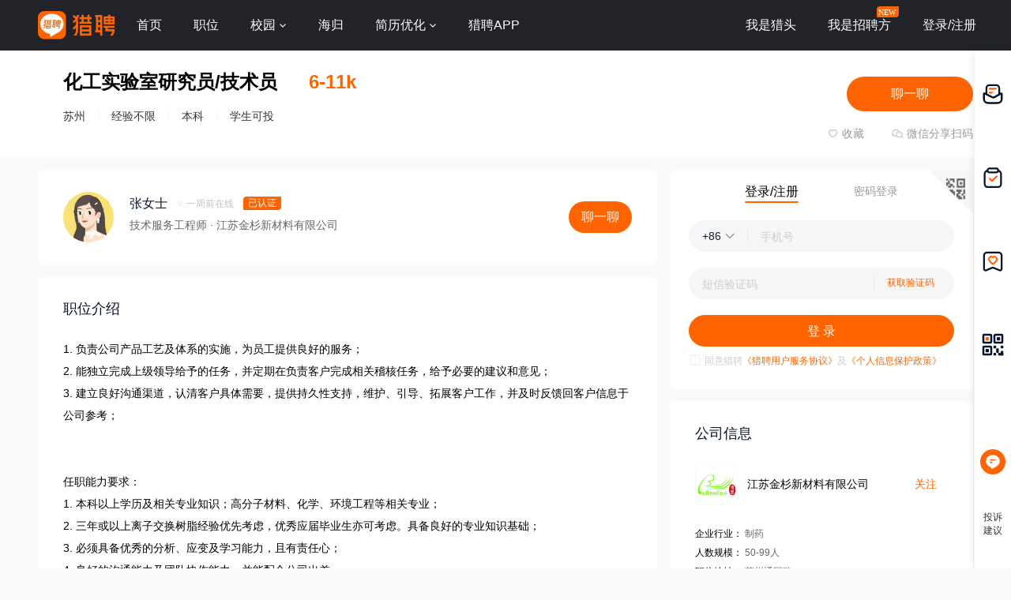

--- FILE ---
content_type: text/html;charset=UTF-8
request_url: https://www.liepin.com/job/1947022021.shtml
body_size: 19332
content:
<!DOCTYPE html>
<html lang="en">
<head>
    
    <!-- 火山 start -->
    <script>
        ;(function (n, e, r, t, a, o, s, i, c, l, f, m, p, u) {
        o = 'precollect'
        s = 'getAttribute'
        i = 'addEventListener'
        c = 'PerformanceObserver'
        l = function (e) {
          f = [].slice.call(arguments)
          f.push(Date.now(), location.href)
          ;(e == o ? l.p.a : l.q).push(f)
        }
        l.q = []
        l.p = { a: [] }
        n[a] = l
        m = document.createElement('script')
        m.src = r + '?aid=' + t + '&globalName=' + a
        m.crossorigin = 'anonymous'
        e.getElementsByTagName('head')[0].appendChild(m)
        if (i in n) {
          l.pcErr = function (e) {
            e = e || n.event
            p = e.target || e.srcElement
            if (p instanceof Element || p instanceof HTMLElement) {
              n[a](o, 'st', { tagName: p.tagName, url: p[s]('href') || p[s]('src') })
            } else {
              n[a](o, 'err', e.error || e.message)
            }
          }
          l.pcRej = function (e) {
            e = e || n.event
            n[a](o, 'err', e.reason || (e.detail && e.detail.reason))
          }
          n[i]('error', l.pcErr, true)
          n[i]('unhandledrejection', l.pcRej, true)
        }
        if ('PerformanceLongTaskTiming' in n) {
          u = l.pp = { entries: [] }
          u.observer = new PerformanceObserver(function (e) {
            u.entries = u.entries.concat(e.getEntries())
          })
          u.observer.observe({
            entryTypes: ['longtask', 'largest-contentful-paint', 'layout-shift']
          })
        }
      })(
        window,
        document,
        'https://concat.lietou-static.com/fe-lib-pc/v6/apmplus/2.8.1/browser.cn.js',
        0,
        'apmPlus'
      )
    </script>
    <script type="text/javascript">
        var a = {
            extractPid: function handleExtractPid(url){
                return "www/job-detail"
            }}
            window.apmPlus('init', {
                env: "production",
                aid: 460715,
                token: '26ca6df079bf44f09bd002af5fdb382c',
                plugins: {
                    ajax: false,
                    fetch: false,
                    pageview : a,
                    resource: false,
                    resourceError: false,
                    performance: false
                },
                sample: {
                  rules: {
                    performance: {
                      sample_rate: 0.004
                    },
                    performance_timing: {
                      sample_rate: 0.004
                    },
                    performance_longtask: {
                      sample_rate: 0.001
                    }
                  }
                }
            })
      window.apmPlus('start')
    </script>
    <!-- 火山 end -->

    <!--    <meta http-equiv="Content-Type" content="text/html; charset=utf-8"/>-->
    <!-- TDK 服务端添加 -->
    <title>【苏州 化工实验室研究员/技术员招聘】-江苏金杉新材料有限公司苏州招聘信息-猎聘</title>
    <meta name="keywords" content="苏州化工实验室研究员/技术员招聘,化工实验室研究员/技术员岗位,江苏金杉新材料有限公司招聘" />
    <meta name="description" content="江苏金杉新材料有限公司苏州招聘化工实验室研究员/技术员岗位，薪资6-11k,江苏金杉新材料有限公司公司规模50-99人,岗位要求本科学历，经验不限相关经验，加入江苏金杉新材料有限公司共同成长。立即在猎聘投递简历，祝你顺利获得江苏金杉新材料有限公司化工实验室研究员/技术员职位！" />
    <meta name="mobile-agent" content="https://m.liepin.com/job/1947022021.shtml" />
    
    <meta http-equiv="Content-Type" content="text/html; charset=utf-8"/>
    <meta http-equiv="x-dns-prefetch-control" content="on" />
    <link rel=dns-prefetch href="//concat.lietou-static.com" />
    <link rel=dns-prefetch href="//image0.lietou-static.com" />
    <!-- 使360浏览器 默认启用极速内核 -->
    <meta name="renderer" content="webkit">
    <!-- 360以最高ie版本运行 -->
    <meta http-equiv="X-UA-Compatible" content="IE=edge,chrome=1">
    <link rel="preconnect" href="//concat.lietou-static.com" />
    <link rel="preconnect" href="//image0.lietou-static.com" />
    <link rel="icon" href="https://concat.lietou-static.com/fe-www-pc/v6/static/images/favicon.371e30de.ico" type="image/x-icon"/>
    <script crossorigin="anonymous"  src="//concat.lietou-static.com/fe-lib-pc/v6/jquery/1.7.1/jquery.min.js"></script>
    <!--[if lte IE 9]>
    <script src="//concat.lietou-static.com/fe-c-pc/v6/static/js/html5shiv.js"></script>
    <script src="//concat.lietou-static.com/fe-c-pc/v6/static/js/unpack_files/console-polyfill.js"></script>
    <![endif]-->
    <link rel="stylesheet" href="//concat.lietou-static.com/fe-www-pc/v6/css/common.95440c4a.css"/>

    <script type="text/javascript">
        var $CONFIG = {
            "jobId": 47022021,
            "compId": 13111155,
            "jobKind": "2",
            "oldCompId": null,
            "compName": "\u6C5F\u82CF\u91D1\u6749\u65B0\u6750\u6599\u6709\u9650\u516C\u53F8",
            "jobOwnerId": "6538a87532e05e9525f175739f019349",
            "jobTitle": "\u5316\u5DE5\u5B9E\u9A8C\u5BA4\u7814\u7A76\u5458\/\u6280\u672F\u5458",
            "pcOuterLink": "",
            "h5OuterLink": "",
            "traceId": {"initial":"gw.36d3e1fb-128200655"}
        };

    </script>
    <link rel="stylesheet" href="//concat.lietou-static.com/fe-www-pc/v6/css/src_pages_job.f4b53378.css"/>
</head>
<body>
<!-- header @荣进 -->

    <section id='lp-seo-header-container'>
        <header id="framework-pc-header-container">
            <nav class="header-content-box">
                <a id="header-logo-box" href="https://www.liepin.com" title="猎聘">
                    <img src="" title="猎聘" alt="" />
                </a>
                <a id="header-city-box" style="display:none" href="https://www.liepin.com/citylist/" title="城市切换">
                    <div class="header-city-box">
                        <svg width="10" height="10" viewBox="0 0 10 10" xmlns="http://www.w3.org/2000/svg">
                            <path d="M5 .25a3.65 3.65 0 012.646 1.152 4.033 4.033 0 011.104 2.79c0 .531-.073.98-.236 1.409a4.093 4.093 0 01-.747 1.228l-.179.2-2.326 2.528L2.428 7.04a7.282 7.282 0 01-.36-.413 3.863 3.863 0 01-.475-.785 4.076 4.076 0 01-.343-1.649c0-1.088.422-2.075 1.104-2.79A3.65 3.65 0 015 .25zm0 1.5a2.24 2.24 0 00-1.59.66 2.243 2.243 0 000 3.18 2.244 2.244 0 003.179 0A2.246 2.246 0 005 1.75z" fill="#FFF" stroke="#FFF" stroke-width="0.5" opacity="0.4">
                            </path>
                        </svg>
                        <span>全国</span>
                        <svg width="6" height="3" viewBox="0 0 6 3" xmlns="http://www.w3.org/2000/svg">
                            <path d="M3.283 2.717L5.317.683A.4.4 0 005.034 0H.966a.4.4 0 00-.283.683l2.034 2.034a.4.4 0 00.566 0z" fill="#FFF" fill-rule="evenodd">
                            </path>
                        </svg>
                    </div>
                </a>
                <ul class="header-nav-menu">
                    <li class="header-menu-item header-nav-menu-item">
                        <a id="header-nav-menu-home" href="https://www.liepin.com">首页</a>
                    </li>
                    <li class="header-menu-item header-nav-menu-item">
                        <a id="header-nav-menu-job" href="https://www.liepin.com/zhaopin/?init=1">职位</a>
                    </li>
                    <li class="header-menu-item header-nav-menu-item">
                        <a id="header-nav-menu-campus" href="https://www.liepin.com/campus/?t=1" class="ant-dropdown-trigger">
                            <span>校园</span>
                        </a>
                    </li>
                    <li class="header-menu-item header-nav-menu-item">
                        <a id="header-nav-menu-returnee" href="https://www.liepin.com/returnee/">海归</a>
                    </li>
                    <li class="header-menu-item header-nav-menu-item">
                        <a id="header-nav-menu-resume-optimization" href="https://vas.liepin.com/v/view-intro?utm_content=pcjuhexiala&amp;imscid=R000014437" target="_blank" class="ant-dropdown-trigger">
                            <span>简历优化</span>
                        </a>
                    </li>
                    <li class="header-menu-item header-nav-menu-item download-app-item">
                        <span id="header-nav-menu-download-app">猎聘APP</span>
                        <div id="fix-header-download-app-modal">
                            <img src="" alt="" />
                        </div>
                    </li>
                </ul>
                <div class="header-quick-menu-box">
                    <ul class="header-quick-menu-not-login">
                        <li class="header-menu-item header-quick-menu-not-login-item">
                            <a id="header-quick-menu-hunter" target="_blank" href="https://h.liepin.com/?imscid=R002017570#sfrom=click-pc_homepage-front_navigation-hunter_new">我是猎头</a>
                        </li>
                        <li class="header-menu-item header-quick-menu-not-login-item">
                            <a id="header-quick-menu-recruiter" target="_blank" data-selector="c-logout" data-backurl="https://lpt.liepin.com/user/login?imscid=R002017571#sfrom=click-pc_homepage-front_navigation-ecomphr_new" href="javascript:void(0);">我是招聘方</a>
                            <svg width="28" height="14" viewBox="0 0 28 14" xmlns="http://www.w3.org/2000/svg" class="recruiter-min-logo">
                                <g fill="none" fill-rule="evenodd">
                                    <path d="M4 0h23a1 1 0 011 1v9a4 4 0 01-4 4H1a1 1 0 01-1-1V4a4 4 0 014-4z" fill="#FF6400" fill-rule="nonzero">
                                    </path>
                                    <text font-family="PingFangSC-Medium, PingFang SC" font-size="10" font-weight="400" fill="#FFF">
                                        <tspan x="2" y="10.5">NEW</tspan>
                                    </text>
                                </g>
                            </svg>
                        </li>
                        <li class="header-menu-item header-quick-menu-not-login-item">
                            <span id="header-quick-menu-login">登录/注册</span>
                        </li>
                    </ul>
                </div>
            </nav>
        </header>
    </section>


<!-- 侧边栏 -->
<section id="lp-sider-bar-container"></section>

<!-- 职位应聘卡片 -->
<section class="job-apply-container">
    <div class="job-apply-content">
        <div class="name-box">
            <!-- 职位标题 -->
            <span class="name ellipsis-2">化工实验室研究员/技术员</span>
            <!--是否提供转正-->
            
            <!-- 职位标识 -->
            <!-- 急聘 -->
            
            
            
            <!-- 职位薪资 -->
            <span class="salary">6-11k</span>
        </div>
        <div class="title-tooltip"></div>
        <div class="job-properties">
            <!-- 职位地区 -->
            <span>苏州</span>
            <!-- 职位工作年限 -->
            <span class="split"></span>
            <span>经验不限</span>
            <!-- LPT职位实习/应届 -->
            
            
            <!-- LPT实习职位实习天数 -->
            
            
            <!-- LPT实习职位实习月数 -->
            
            
            <!-- 学历 -->
            <span class="split"></span>
            <span>本科</span>
            <!-- 职位职能名 -->
            
            
            <!-- 学生投递标签 -->
            <span class="split"></span>
            <span>学生可投</span>

        </div>

    </div>
    <div class="job-apply-operate">
        <div class="apply-box">
            
            

            <a class="btn-main" data-selector="chat-chat" data-params="{&quot;jobId&quot;:&quot;47022021&quot;,&quot;jobKind&quot;:&quot;2&quot;,&quot;recruiterId&quot;:&quot;6538a87532e05e9525f175739f019349&quot;,&quot;imId&quot;:&quot;96ecb2d78b063ee1b0628941e8c1534b&quot;,&quot;imUserType&quot;:&quot;2&quot;,&quot;recruiterName&quot;:&quot;张女士&quot;,&quot;recruiterPhoto&quot;:&quot;5f8f98648dbe6273dcf8515508u.jpg&quot;,&quot;encodedUserId&quot;:&quot;6538a87532e05e9525f175739f019349&quot;,&quot;userId&quot;:&quot;6538a87532e05e9525f175739f019349&quot;}" data-jobId="47022021" data-jobKind="2">聊一聊</a>
            

            

            

            

        </div>
        <div class="other-box">
            <!-- @毅晨 $CONFIG对象需要写入 @孙进 需要参数 -->
            <a class="favor-box" data-selector="link-collection" data-value="false"
               href="javascript:void(0);">
                <em class="text-favorite"></em>
                <span>收藏</span>
            </a>
            <div class="share-box" data-selector="btn-job-qrcode">
                <em class="text-share"></em>
                <!-- @毅晨 $CONFIG.job.jobId/$CONFIG.job.jobKind -->
                <span class="share">微信分享扫码</span>
            </div>
        </div>
    </div>
</section>
<section class="job-apply-container-desc">
    <div class="job-apply-container-left">
        <!-- 职位福利 -->
        
        <div class="job-apply-header-bottom">
            
            <!--        ats-->
            
        </div>
    </div>
</section>

<main>
    <content>
        <!-- 应聘邀请 -->
        
        <!-- HR信息 -->
        
            <section class="recruiter-container">
                <div class="user-photo">
                    
                    
                    <img class="avator"
                         src="https://image0.lietou-static.com/big/5f8f98648dbe6273dcf8515508u.jpg"
                         alt="avator"/>
                </div>
                <div class="content">
                    <div class="name-box">
                        <span class="name">张女士</span>
                        
                        <span class="online off">一周前在线</span>
                        <!--                        <span class="offline" th:if="${!jobDetail4PCForm.imStatus}"></span>-->
                        <span class="certification">已认证</span>
                        
                        
                        
                    </div>
                    <div class="title-box">
                        <span>技术服务工程师</span>
                        <span>
                            <a href="https://www.liepin.com/company/13111155/"
                               target="_blank"> · 江苏金杉新材料有限公司</a>
                            
                        </span>
                        
                        <span></span>
                    </div>
                    <div class="labels">
                        
                    </div>
                </div>
                <a class="btn-chat" data-selector="chat-chat" href="javascript:;"
                   data-params="{&quot;jobId&quot;:&quot;47022021&quot;,&quot;jobKind&quot;:&quot;2&quot;,&quot;recruiterId&quot;:&quot;6538a87532e05e9525f175739f019349&quot;,&quot;imId&quot;:&quot;96ecb2d78b063ee1b0628941e8c1534b&quot;,&quot;imUserType&quot;:&quot;2&quot;,&quot;recruiterName&quot;:&quot;张女士&quot;,&quot;recruiterPhoto&quot;:&quot;5f8f98648dbe6273dcf8515508u.jpg&quot;,&quot;encodedUserId&quot;:&quot;6538a87532e05e9525f175739f019349&quot;,&quot;userId&quot;:&quot;6538a87532e05e9525f175739f019349&quot;}" data-jobId="47022021" data-jobKind="2">聊一聊</a>
                
                <div class="chat-tip">
                    
                    <!-- src="//image0.lietou-static.com/img/61c03fc756894c7796e8eadc04u.png" alt=""/> -->
                </div>
            </section>
        
        <!-- 职位介绍 -->
        <section class="job-intro-container">
            <dl class="paragraph">
                <dt>职位介绍</dt>
                <dd data-selector="job-intro-content">1. 负责公司产品工艺及体系的实施，为员工提供良好的服务；
2. 能独立完成上级领导给予的任务，并定期在负责客户完成相关稽核任务，给予必要的建议和意见；
3. 建立良好沟通渠道，认清客户具体需要，提供持久性支持，维护、引导、拓展客户工作，并及时反馈回客户信息于公司参考；


任职能力要求：
1. 本科以上学历及相关专业知识；高分子材料、化学、环境工程等相关专业；
2. 三年或以上离子交换树脂经验优先考虑，优秀应届毕业生亦可考虑。具备良好的专业知识基础；
3. 必须具备优秀的分析、应变及学习能力，且有责任心；
4. 良好的沟通能力及团队协作能力，并能配合公司出差。
熟练使用Micro Soft办公软件（如WORD，EXCEL，PPT）制作工作所需的报告、报表、演示文档等。</dd>
            </dl>
            
                
            
        </section>
        <!-- 公司介绍 -->
        <section class="company-intro-container" data-selector="company-intro-container">
            <h2>公司简介</h2>
            <div class="paragraph-box">
                <div class="inner ellipsis-3">是一家专业集研发、生产、销售于一体的离子交换和吸附树脂生产商，致力于离子交换树脂和吸附剂分离，提取，纯化技术，自有品牌Bestion.博杰的生产基地年产能达到十万立方，产品包括八大系列400多个品种，广泛应用于生物制药，植物提取，湿法冶金，食品和饮料，环境保护，水处理等，产品出口到全球100多个国家和地区。
质量全面按照ISO9001/2008质量体系检测认证，食品，药品，饮料和饮用水行业产品符合ANSI/NSF61标准，通过WQA实地认证，以确保向客户提供优质最安全的产品。
关注人类健康，环境保护，生命科学的发展，设立R&amp;D自主研发部门，保证产品不断的推陈出新，从而不断的促进人与自然的和谐相处。</div>
                <a class="see-all" data-selector="see-all" href="javascript:;">查看全部</a>
            </div>
        </section>

        <!-- 温馨提示 -->
        <section class="warm-tip-container" data-selector="warm-tip-container">
            <h3><em class="text-warm"></em>猎聘温馨提示：</h3>
            <dl class="paragraph-box inner-hidden">
                <dt>1. 如您发现平台内招聘方存在以下违规行为的，请立即<a class="link-report" href="javascript:void(0)" data-selector="report-up">举报</a></dt>
                
                <dd>
                    <ul>
                        <li>a. 扣押您的身份证件或者其他证件；</li>
                        <li>b. 要求您提供担保人、担保金或者以其他名义向您收取财物（ 如培训费、体检费、资料费、置装费、押金等）；</li>
                        <li>c. 强迫您入股或者向您集资；</li>
                        <li>d. 以招聘名义牟取不正当利益；</li>
                        <li>e. 发布虚假招聘广告信息；</li>
                        <li>f. 工作时长违反劳动法规定；</li>
                        <li>g. 存在其他损害您的合法权益的行为。</li>
                    </ul>
                </dd>
                <dt>2. 如您应聘的岗位属于涉外劳务合作/海外岗位的，请务必核实招聘方对外劳务合作资质取得情况，同时注意自身资金安全，防范招聘欺诈。</dt>
                <dd class="link-bright"><a href="https://wow.liepin.com/t1013881/pc.html?mscid=Fc5P1I2a" style="text-indent: 0">了解更多安全防范知识&gt;</a></dd>
            </dl>
            <a class="see-all" data-selector="see-all" href="javascript:;">查看全部</a>
        </section>

        <!-- 职场助手 -->
        <section class="job-assistor-container"></section>
        <!-- 猜你喜欢 -->
        <section class="love-job-container">
            <h2>猜你喜欢</h2>
            <div class="job-list" data-selector="love-job-list">
                <!-- 职位卡片-SEO模板 -->
                <div class="job-list-item">
                    <div
                            data-info="%7B%22job_id%22%3A37572137%2C%22job_kind%22%3A%222%22%2C%22cur_page%22%3A3%2C%22page_size%22%3A5%2C%22head_id%22%3A%2268qruGkAaj4zMASkmDS235gNmkXTxlIE%22%2C%22as_from%22%3A%22recom_jd%22%7D"
                            class="job-card-pc-container seo-job-card-action-box">
                        <div class="job-card-left-box">
                            <div class="job-detail-box">
                                <!-- href需拼上dataPromId数据 -->
                                <a data-nick="job-detail-job-info"
                                   target="_blank"
                                   href="https://www.liepin.com/job/1937572137.shtml"
                                   data-promid="d_headId=68qruGkAaj4zMASkmDS235gNmkXTxlIE&amp;d_sfrom=recom_jd"
                                   data-jobId="37572137" data-jobKind="2">
                                    <div class="job-detail-header-box">
                                        <div class="job-title-box">
                                            <div title="化工实验室研究员" class="ellipsis-1">化工实验室研究员</div>
                                            <!-- dq 非空时显示 -->
                                            <div class="job-dq-box">
                                                <span class="dq-bracket">【</span>
                                                <span class="ellipsis-1">苏州-张家港</span>
                                                <span class="dq-bracket">】</span>
                                            </div>
                                        </div>
                                        <!-- topJob为true时显示 -->
                                        
                                        <!-- jobKind为7（ats职位）显示 -->
                                        
                                        <span class="job-salary">5-8k</span>
                                    </div>
                                    <div class="job-labels-box">
                                        
                                    </div>
                                </a>

                                <!-- 有公司链接时才用a标签，没有公司链接不需要a标签 -->
                                <a href="https://www.liepin.com/company/9809691/"
                                   target="_blank">
                                    <div data-nick="job-detail-company-info" class="job-detail-company-box">
                                        <div class="job-company-info-box">
                                            <div class="company-logo company-logo-22">
                                                <img
                                                        src="https://image0.lietou-static.com/bg_white_66x66/61b07937d0458d53c627567e02u.jpg"
                                                        alt="威迪森化学"
                                                />
                                            </div>
                                            <span class="company-name ellipsis-1">威迪森化学</span>
                                            <!-- compIndustry || compStage || compScale 三个都没有值时不显示 -->
                                            <div class="company-tags-box ellipsis-1">
                                                <span>化工</span>
                                                <span>融资未公开</span>
                                                <span>50-99人</span>
                                            </div>
                                        </div>
                                    </div>
                                </a>
                                
                            </div>
                        </div>
                        <div class="job-card-right-box">
                            <div class="recruiter-info-box">
                                <div class="recruiter-photo" data-selector = "chat-chat"
                                     data-params="{&quot;encodedUserId&quot;:&quot;0b05cf345e102fbe6c5315c0bf6c59c8&quot;,&quot;imId&quot;:&quot;765c4c952af0ec455d887c62117912b0&quot;,&quot;imUserType&quot;:&quot;2&quot;,&quot;jobId&quot;:&quot;37572137&quot;,&quot;jobKind&quot;:&quot;2&quot;,&quot;recruiterId&quot;:&quot;0b05cf345e102fbe6c5315c0bf6c59c8&quot;,&quot;recruiterName&quot;:&quot;张先生&quot;,&quot;recruiterPhoto&quot;:&quot;5f8f98698dbe6273dcf8516008u.jpg&quot;,&quot;userId&quot;:&quot;0b05cf345e102fbe6c5315c0bf6c59c8&quot;}" data-jobId="37572137" data-jobKind="2">
                                    <img
                                            src="https://image0.lietou-static.com/big/5f8f98698dbe6273dcf8516008u.jpg"
                                            alt=""
                                    />
                                </div>

                                <div class="recruiter-info-text-box">
                                    <div class="recruiter-name ellipsis-1">张先生</div>
                                    <div class="recruiter-title ellipsis-1">人事总监</div>
                                </div>
                                <!-- 聊一聊 -->
                                <!-- data-params为json字符串，所需参数: jobId,jobKind,recruiterId,imId,imUserType,recruiterName,recruiterPhoto -->
                                <div class="chat-btn-box" data-nick="recruiter-info-box-chat-btn">
                                    <button type="button" class="ant-btn ant-btn-primary ant-btn-round"
                                            data-selector="chat-chat" data-params="{&quot;encodedUserId&quot;:&quot;0b05cf345e102fbe6c5315c0bf6c59c8&quot;,&quot;imId&quot;:&quot;765c4c952af0ec455d887c62117912b0&quot;,&quot;imUserType&quot;:&quot;2&quot;,&quot;jobId&quot;:&quot;37572137&quot;,&quot;jobKind&quot;:&quot;2&quot;,&quot;recruiterId&quot;:&quot;0b05cf345e102fbe6c5315c0bf6c59c8&quot;,&quot;recruiterName&quot;:&quot;张先生&quot;,&quot;recruiterPhoto&quot;:&quot;5f8f98698dbe6273dcf8516008u.jpg&quot;,&quot;userId&quot;:&quot;0b05cf345e102fbe6c5315c0bf6c59c8&quot;}"
                                            data-jobId="37572137" data-jobKind="2">
                                        <span>聊一聊</span>
                                    </button>
                                </div>
                            </div>
                        </div>
                    </div>
                </div>
                <div class="job-list-item">
                    <div
                            data-info="%7B%22job_id%22%3A35992779%2C%22job_kind%22%3A%222%22%2C%22cur_page%22%3A2%2C%22page_size%22%3A5%2C%22head_id%22%3A%2268qruGkAaj4zMASkmDS235gNmkXTxlIE%22%2C%22as_from%22%3A%22recom_jd%22%7D"
                            class="job-card-pc-container seo-job-card-action-box">
                        <div class="job-card-left-box">
                            <div class="job-detail-box">
                                <!-- href需拼上dataPromId数据 -->
                                <a data-nick="job-detail-job-info"
                                   target="_blank"
                                   href="https://www.liepin.com/job/1935992779.shtml"
                                   data-promid="d_headId=68qruGkAaj4zMASkmDS235gNmkXTxlIE&amp;d_sfrom=recom_jd"
                                   data-jobId="35992779" data-jobKind="2">
                                    <div class="job-detail-header-box">
                                        <div class="job-title-box">
                                            <div title="化工实验室研究员" class="ellipsis-1">化工实验室研究员</div>
                                            <!-- dq 非空时显示 -->
                                            <div class="job-dq-box">
                                                <span class="dq-bracket">【</span>
                                                <span class="ellipsis-1">苏州-吴中区</span>
                                                <span class="dq-bracket">】</span>
                                            </div>
                                        </div>
                                        <!-- topJob为true时显示 -->
                                        
                                        <!-- jobKind为7（ats职位）显示 -->
                                        
                                        <span class="job-salary">6-8k</span>
                                    </div>
                                    <div class="job-labels-box">
                                        
                                    </div>
                                </a>

                                <!-- 有公司链接时才用a标签，没有公司链接不需要a标签 -->
                                <a href="https://www.liepin.com/company/10279783/"
                                   target="_blank">
                                    <div data-nick="job-detail-company-info" class="job-detail-company-box">
                                        <div class="job-company-info-box">
                                            <div class="company-logo company-logo-22">
                                                <img
                                                        src="https://image0.lietou-static.com/bg_white_66x66/6273760a04a5ff469b107ed308u.png"
                                                        alt="斯坦德检测集团股份有限公司"
                                                />
                                            </div>
                                            <span class="company-name ellipsis-1">斯坦德检测集团股份有限公司</span>
                                            <!-- compIndustry || compStage || compScale 三个都没有值时不显示 -->
                                            <div class="company-tags-box ellipsis-1">
                                                <span>检测/认证</span>
                                                <span>C轮</span>
                                                <span>1000-2000人</span>
                                            </div>
                                        </div>
                                    </div>
                                </a>
                                
                            </div>
                        </div>
                        <div class="job-card-right-box">
                            <div class="recruiter-info-box">
                                <div class="recruiter-photo" data-selector = "chat-chat"
                                     data-params="{&quot;encodedUserId&quot;:&quot;575815acb5a3a83134d510f86ab939d9&quot;,&quot;imId&quot;:&quot;ae3d4bfa662c178e160bef405ccde8ba&quot;,&quot;imUserType&quot;:&quot;2&quot;,&quot;jobId&quot;:&quot;35992779&quot;,&quot;jobKind&quot;:&quot;2&quot;,&quot;recruiterId&quot;:&quot;575815acb5a3a83134d510f86ab939d9&quot;,&quot;recruiterName&quot;:&quot;李女士&quot;,&quot;recruiterPhoto&quot;:&quot;5f8f9865ea60860b75384fa508u.jpg&quot;,&quot;userId&quot;:&quot;575815acb5a3a83134d510f86ab939d9&quot;}" data-jobId="35992779" data-jobKind="2">
                                    <img
                                            src="https://image0.lietou-static.com/big/5f8f9865ea60860b75384fa508u.jpg"
                                            alt=""
                                    />
                                </div>

                                <div class="recruiter-info-text-box">
                                    <div class="recruiter-name ellipsis-1">李女士</div>
                                    <div class="recruiter-title ellipsis-1">招聘经理</div>
                                </div>
                                <!-- 聊一聊 -->
                                <!-- data-params为json字符串，所需参数: jobId,jobKind,recruiterId,imId,imUserType,recruiterName,recruiterPhoto -->
                                <div class="chat-btn-box" data-nick="recruiter-info-box-chat-btn">
                                    <button type="button" class="ant-btn ant-btn-primary ant-btn-round"
                                            data-selector="chat-chat" data-params="{&quot;encodedUserId&quot;:&quot;575815acb5a3a83134d510f86ab939d9&quot;,&quot;imId&quot;:&quot;ae3d4bfa662c178e160bef405ccde8ba&quot;,&quot;imUserType&quot;:&quot;2&quot;,&quot;jobId&quot;:&quot;35992779&quot;,&quot;jobKind&quot;:&quot;2&quot;,&quot;recruiterId&quot;:&quot;575815acb5a3a83134d510f86ab939d9&quot;,&quot;recruiterName&quot;:&quot;李女士&quot;,&quot;recruiterPhoto&quot;:&quot;5f8f9865ea60860b75384fa508u.jpg&quot;,&quot;userId&quot;:&quot;575815acb5a3a83134d510f86ab939d9&quot;}"
                                            data-jobId="35992779" data-jobKind="2">
                                        <span>聊一聊</span>
                                    </button>
                                </div>
                            </div>
                        </div>
                    </div>
                </div>
                <div class="job-list-item">
                    <div
                            data-info="%7B%22job_id%22%3A70808437%2C%22job_kind%22%3A%222%22%2C%22cur_page%22%3A2%2C%22page_size%22%3A5%2C%22head_id%22%3A%2268qruGkAaj4zMASkmDS235gNmkXTxlIE%22%2C%22as_from%22%3A%22recom_jd%22%7D"
                            class="job-card-pc-container seo-job-card-action-box">
                        <div class="job-card-left-box">
                            <div class="job-detail-box">
                                <!-- href需拼上dataPromId数据 -->
                                <a data-nick="job-detail-job-info"
                                   target="_blank"
                                   href="https://www.liepin.com/job/1970808437.shtml"
                                   data-promid="d_headId=68qruGkAaj4zMASkmDS235gNmkXTxlIE&amp;d_sfrom=recom_jd"
                                   data-jobId="70808437" data-jobKind="2">
                                    <div class="job-detail-header-box">
                                        <div class="job-title-box">
                                            <div title="化工实验室技术员" class="ellipsis-1">化工实验室技术员</div>
                                            <!-- dq 非空时显示 -->
                                            <div class="job-dq-box">
                                                <span class="dq-bracket">【</span>
                                                <span class="ellipsis-1">苏州-吴中区</span>
                                                <span class="dq-bracket">】</span>
                                            </div>
                                        </div>
                                        <!-- topJob为true时显示 -->
                                        
                                        <!-- jobKind为7（ats职位）显示 -->
                                        
                                        <span class="job-salary">6-12k·13薪</span>
                                    </div>
                                    <div class="job-labels-box">
                                        
                                    </div>
                                </a>

                                <!-- 有公司链接时才用a标签，没有公司链接不需要a标签 -->
                                <a href="https://www.liepin.com/company/8921745/"
                                   target="_blank">
                                    <div data-nick="job-detail-company-info" class="job-detail-company-box">
                                        <div class="job-company-info-box">
                                            <div class="company-logo company-logo-22">
                                                <img
                                                        src="https://image0.lietou-static.com/bg_white_66x66/68c8c8b00387b531c066442103u.png"
                                                        alt="苏州赫伯特电子科技有限公司"
                                                />
                                            </div>
                                            <span class="company-name ellipsis-1">苏州赫伯特电子科技有限公司</span>
                                            <!-- compIndustry || compStage || compScale 三个都没有值时不显示 -->
                                            <div class="company-tags-box ellipsis-1">
                                                <span>电子/半导体/集成电路</span>
                                                <span>融资未公开</span>
                                                <span>50-99人</span>
                                            </div>
                                        </div>
                                    </div>
                                </a>
                                
                            </div>
                        </div>
                        <div class="job-card-right-box">
                            <div class="recruiter-info-box">
                                <div class="recruiter-photo" data-selector = "chat-chat"
                                     data-params="{&quot;encodedUserId&quot;:&quot;3eb9e10ec0e4579fe6d584c7ebc6849f&quot;,&quot;imId&quot;:&quot;883252d7a1adc7f8e2ff452aa21dd897&quot;,&quot;imUserType&quot;:&quot;2&quot;,&quot;jobId&quot;:&quot;70808437&quot;,&quot;jobKind&quot;:&quot;2&quot;,&quot;recruiterId&quot;:&quot;3eb9e10ec0e4579fe6d584c7ebc6849f&quot;,&quot;recruiterName&quot;:&quot;冯女士&quot;,&quot;recruiterPhoto&quot;:&quot;5f8f9865ea60860b75384fa508u.jpg&quot;,&quot;userId&quot;:&quot;3eb9e10ec0e4579fe6d584c7ebc6849f&quot;}" data-jobId="70808437" data-jobKind="2">
                                    <img
                                            src="https://image0.lietou-static.com/big/5f8f9865ea60860b75384fa508u.jpg"
                                            alt=""
                                    />
                                </div>

                                <div class="recruiter-info-text-box">
                                    <div class="recruiter-name ellipsis-1">冯女士</div>
                                    <div class="recruiter-title ellipsis-1"></div>
                                </div>
                                <!-- 聊一聊 -->
                                <!-- data-params为json字符串，所需参数: jobId,jobKind,recruiterId,imId,imUserType,recruiterName,recruiterPhoto -->
                                <div class="chat-btn-box" data-nick="recruiter-info-box-chat-btn">
                                    <button type="button" class="ant-btn ant-btn-primary ant-btn-round"
                                            data-selector="chat-chat" data-params="{&quot;encodedUserId&quot;:&quot;3eb9e10ec0e4579fe6d584c7ebc6849f&quot;,&quot;imId&quot;:&quot;883252d7a1adc7f8e2ff452aa21dd897&quot;,&quot;imUserType&quot;:&quot;2&quot;,&quot;jobId&quot;:&quot;70808437&quot;,&quot;jobKind&quot;:&quot;2&quot;,&quot;recruiterId&quot;:&quot;3eb9e10ec0e4579fe6d584c7ebc6849f&quot;,&quot;recruiterName&quot;:&quot;冯女士&quot;,&quot;recruiterPhoto&quot;:&quot;5f8f9865ea60860b75384fa508u.jpg&quot;,&quot;userId&quot;:&quot;3eb9e10ec0e4579fe6d584c7ebc6849f&quot;}"
                                            data-jobId="70808437" data-jobKind="2">
                                        <span>聊一聊</span>
                                    </button>
                                </div>
                            </div>
                        </div>
                    </div>
                </div>
                <div class="job-list-item">
                    <div
                            data-info="%7B%22job_id%22%3A57205671%2C%22job_kind%22%3A%222%22%2C%22cur_page%22%3A1%2C%22page_size%22%3A5%2C%22head_id%22%3A%2268qruGkAaj4zMASkmDS235gNmkXTxlIE%22%2C%22as_from%22%3A%22recom_jd%22%7D"
                            class="job-card-pc-container seo-job-card-action-box">
                        <div class="job-card-left-box">
                            <div class="job-detail-box">
                                <!-- href需拼上dataPromId数据 -->
                                <a data-nick="job-detail-job-info"
                                   target="_blank"
                                   href="https://www.liepin.com/job/1957205671.shtml"
                                   data-promid="d_headId=68qruGkAaj4zMASkmDS235gNmkXTxlIE&amp;d_sfrom=recom_jd"
                                   data-jobId="57205671" data-jobKind="2">
                                    <div class="job-detail-header-box">
                                        <div class="job-title-box">
                                            <div title="研发助理工程师/技术员" class="ellipsis-1">研发助理工程师/技术员</div>
                                            <!-- dq 非空时显示 -->
                                            <div class="job-dq-box">
                                                <span class="dq-bracket">【</span>
                                                <span class="ellipsis-1">苏州-张家港</span>
                                                <span class="dq-bracket">】</span>
                                            </div>
                                        </div>
                                        <!-- topJob为true时显示 -->
                                        
                                        <!-- jobKind为7（ats职位）显示 -->
                                        
                                        <span class="job-salary">5-6k</span>
                                    </div>
                                    <div class="job-labels-box">
                                        
                                    </div>
                                </a>

                                <!-- 有公司链接时才用a标签，没有公司链接不需要a标签 -->
                                <a href="https://www.liepin.com/company/8103556/"
                                   target="_blank">
                                    <div data-nick="job-detail-company-info" class="job-detail-company-box">
                                        <div class="job-company-info-box">
                                            <div class="company-logo company-logo-22">
                                                <img
                                                        src="https://image0.lietou-static.com/bg_white_66x66/5c1b32754e50bc5877ee26fb07u.jpg"
                                                        alt="京东方华灿"
                                                />
                                            </div>
                                            <span class="company-name ellipsis-1">京东方华灿</span>
                                            <!-- compIndustry || compStage || compScale 三个都没有值时不显示 -->
                                            <div class="company-tags-box ellipsis-1">
                                                <span>电子/半导体/集成电路</span>
                                                <span>融资未公开</span>
                                                <span>2000-5000人</span>
                                            </div>
                                        </div>
                                    </div>
                                </a>
                                
                            </div>
                        </div>
                        <div class="job-card-right-box">
                            <div class="recruiter-info-box">
                                <div class="recruiter-photo" data-selector = "chat-chat"
                                     data-params="{&quot;encodedUserId&quot;:&quot;2a0d73906877f8e85824b2ab10f6fc57&quot;,&quot;imId&quot;:&quot;342e90e218c33eafc15a5e4f528462cc&quot;,&quot;imUserType&quot;:&quot;2&quot;,&quot;jobId&quot;:&quot;57205671&quot;,&quot;jobKind&quot;:&quot;2&quot;,&quot;recruiterId&quot;:&quot;2a0d73906877f8e85824b2ab10f6fc57&quot;,&quot;recruiterName&quot;:&quot;张女士&quot;,&quot;recruiterPhoto&quot;:&quot;5f8f986779c7cc70efbf36c008u.jpg&quot;,&quot;userId&quot;:&quot;2a0d73906877f8e85824b2ab10f6fc57&quot;}" data-jobId="57205671" data-jobKind="2">
                                    <img
                                            src="https://image0.lietou-static.com/big/5f8f986779c7cc70efbf36c008u.jpg"
                                            alt=""
                                    />
                                </div>

                                <div class="recruiter-info-text-box">
                                    <div class="recruiter-name ellipsis-1">张女士</div>
                                    <div class="recruiter-title ellipsis-1">招聘专员</div>
                                </div>
                                <!-- 聊一聊 -->
                                <!-- data-params为json字符串，所需参数: jobId,jobKind,recruiterId,imId,imUserType,recruiterName,recruiterPhoto -->
                                <div class="chat-btn-box" data-nick="recruiter-info-box-chat-btn">
                                    <button type="button" class="ant-btn ant-btn-primary ant-btn-round"
                                            data-selector="chat-chat" data-params="{&quot;encodedUserId&quot;:&quot;2a0d73906877f8e85824b2ab10f6fc57&quot;,&quot;imId&quot;:&quot;342e90e218c33eafc15a5e4f528462cc&quot;,&quot;imUserType&quot;:&quot;2&quot;,&quot;jobId&quot;:&quot;57205671&quot;,&quot;jobKind&quot;:&quot;2&quot;,&quot;recruiterId&quot;:&quot;2a0d73906877f8e85824b2ab10f6fc57&quot;,&quot;recruiterName&quot;:&quot;张女士&quot;,&quot;recruiterPhoto&quot;:&quot;5f8f986779c7cc70efbf36c008u.jpg&quot;,&quot;userId&quot;:&quot;2a0d73906877f8e85824b2ab10f6fc57&quot;}"
                                            data-jobId="57205671" data-jobKind="2">
                                        <span>聊一聊</span>
                                    </button>
                                </div>
                            </div>
                        </div>
                    </div>
                </div>
                <div class="job-list-item">
                    <div
                            data-info="%7B%22job_id%22%3A63045465%2C%22job_kind%22%3A%222%22%2C%22cur_page%22%3A1%2C%22page_size%22%3A5%2C%22head_id%22%3A%2268qruGkAaj4zMASkmDS235gNmkXTxlIE%22%2C%22as_from%22%3A%22recom_jd%22%7D"
                            class="job-card-pc-container seo-job-card-action-box">
                        <div class="job-card-left-box">
                            <div class="job-detail-box">
                                <!-- href需拼上dataPromId数据 -->
                                <a data-nick="job-detail-job-info"
                                   target="_blank"
                                   href="https://www.liepin.com/job/1963045465.shtml"
                                   data-promid="d_headId=68qruGkAaj4zMASkmDS235gNmkXTxlIE&amp;d_sfrom=recom_jd"
                                   data-jobId="63045465" data-jobKind="2">
                                    <div class="job-detail-header-box">
                                        <div class="job-title-box">
                                            <div title="研发实验员" class="ellipsis-1">研发实验员</div>
                                            <!-- dq 非空时显示 -->
                                            <div class="job-dq-box">
                                                <span class="dq-bracket">【</span>
                                                <span class="ellipsis-1">苏州-虎丘区</span>
                                                <span class="dq-bracket">】</span>
                                            </div>
                                        </div>
                                        <!-- topJob为true时显示 -->
                                        
                                        <!-- jobKind为7（ats职位）显示 -->
                                        
                                        <span class="job-salary">6-10k·15薪</span>
                                    </div>
                                    <div class="job-labels-box">
                                        
                                    </div>
                                </a>

                                <!-- 有公司链接时才用a标签，没有公司链接不需要a标签 -->
                                <a href="https://www.liepin.com/company/8725548/"
                                   target="_blank">
                                    <div data-nick="job-detail-company-info" class="job-detail-company-box">
                                        <div class="job-company-info-box">
                                            <div class="company-logo company-logo-22">
                                                <img
                                                        src="https://image0.lietou-static.com/bg_white_66x66/61b07937d0458d53c627567e02u.jpg"
                                                        alt="苏州安皓瑞先进材料股份有限公司"
                                                />
                                            </div>
                                            <span class="company-name ellipsis-1">苏州安皓瑞先进材料股份有限公司</span>
                                            <!-- compIndustry || compStage || compScale 三个都没有值时不显示 -->
                                            <div class="company-tags-box ellipsis-1">
                                                <span>电气机械/器材</span>
                                                <span>融资未公开</span>
                                                <span>1-49人</span>
                                            </div>
                                        </div>
                                    </div>
                                </a>
                                
                            </div>
                        </div>
                        <div class="job-card-right-box">
                            <div class="recruiter-info-box">
                                <div class="recruiter-photo" data-selector = "chat-chat"
                                     data-params="{&quot;encodedUserId&quot;:&quot;c23b771f7756e344797d69dc1cd1ec93&quot;,&quot;imId&quot;:&quot;ef66c320599fbf19062c1b1ee9c7454d&quot;,&quot;imUserType&quot;:&quot;2&quot;,&quot;jobId&quot;:&quot;63045465&quot;,&quot;jobKind&quot;:&quot;2&quot;,&quot;recruiterId&quot;:&quot;c23b771f7756e344797d69dc1cd1ec93&quot;,&quot;recruiterName&quot;:&quot;金女士&quot;,&quot;recruiterPhoto&quot;:&quot;5f8f9865ea60860b75384fa508u.jpg&quot;,&quot;userId&quot;:&quot;c23b771f7756e344797d69dc1cd1ec93&quot;}" data-jobId="63045465" data-jobKind="2">
                                    <img
                                            src="https://image0.lietou-static.com/big/5f8f9865ea60860b75384fa508u.jpg"
                                            alt=""
                                    />
                                </div>

                                <div class="recruiter-info-text-box">
                                    <div class="recruiter-name ellipsis-1">金女士</div>
                                    <div class="recruiter-title ellipsis-1">人事主管</div>
                                </div>
                                <!-- 聊一聊 -->
                                <!-- data-params为json字符串，所需参数: jobId,jobKind,recruiterId,imId,imUserType,recruiterName,recruiterPhoto -->
                                <div class="chat-btn-box" data-nick="recruiter-info-box-chat-btn">
                                    <button type="button" class="ant-btn ant-btn-primary ant-btn-round"
                                            data-selector="chat-chat" data-params="{&quot;encodedUserId&quot;:&quot;c23b771f7756e344797d69dc1cd1ec93&quot;,&quot;imId&quot;:&quot;ef66c320599fbf19062c1b1ee9c7454d&quot;,&quot;imUserType&quot;:&quot;2&quot;,&quot;jobId&quot;:&quot;63045465&quot;,&quot;jobKind&quot;:&quot;2&quot;,&quot;recruiterId&quot;:&quot;c23b771f7756e344797d69dc1cd1ec93&quot;,&quot;recruiterName&quot;:&quot;金女士&quot;,&quot;recruiterPhoto&quot;:&quot;5f8f9865ea60860b75384fa508u.jpg&quot;,&quot;userId&quot;:&quot;c23b771f7756e344797d69dc1cd1ec93&quot;}"
                                            data-jobId="63045465" data-jobKind="2">
                                        <span>聊一聊</span>
                                    </button>
                                </div>
                            </div>
                        </div>
                    </div>
                </div>
                <div class="job-list-item">
                    <div
                            data-info="%7B%22job_id%22%3A59988179%2C%22job_kind%22%3A%222%22%2C%22cur_page%22%3A2%2C%22page_size%22%3A5%2C%22head_id%22%3A%2268qruGkAaj4zMASkmDS235gNmkXTxlIE%22%2C%22as_from%22%3A%22recom_jd%22%7D"
                            class="job-card-pc-container seo-job-card-action-box">
                        <div class="job-card-left-box">
                            <div class="job-detail-box">
                                <!-- href需拼上dataPromId数据 -->
                                <a data-nick="job-detail-job-info"
                                   target="_blank"
                                   href="https://www.liepin.com/job/1959988179.shtml"
                                   data-promid="d_headId=68qruGkAaj4zMASkmDS235gNmkXTxlIE&amp;d_sfrom=recom_jd"
                                   data-jobId="59988179" data-jobKind="2">
                                    <div class="job-detail-header-box">
                                        <div class="job-title-box">
                                            <div title="助理工程师-苏州" class="ellipsis-1">助理工程师-苏州</div>
                                            <!-- dq 非空时显示 -->
                                            <div class="job-dq-box">
                                                <span class="dq-bracket">【</span>
                                                <span class="ellipsis-1">苏州-工业园区</span>
                                                <span class="dq-bracket">】</span>
                                            </div>
                                        </div>
                                        <!-- topJob为true时显示 -->
                                        
                                        <!-- jobKind为7（ats职位）显示 -->
                                        
                                        <span class="job-salary">5-10k</span>
                                    </div>
                                    <div class="job-labels-box">
                                        
                                    </div>
                                </a>

                                <!-- 有公司链接时才用a标签，没有公司链接不需要a标签 -->
                                <a href="https://www.liepin.com/company/13417373/"
                                   target="_blank">
                                    <div data-nick="job-detail-company-info" class="job-detail-company-box">
                                        <div class="job-company-info-box">
                                            <div class="company-logo company-logo-22">
                                                <img
                                                        src="https://image0.lietou-static.com/bg_white_66x66/66f26fced279f77c000bf2f503u.png"
                                                        alt="德比电材"
                                                />
                                            </div>
                                            <span class="company-name ellipsis-1">德比电材</span>
                                            <!-- compIndustry || compStage || compScale 三个都没有值时不显示 -->
                                            <div class="company-tags-box ellipsis-1">
                                                <span>化工</span>
                                                <span>A轮</span>
                                                <span>100-499人</span>
                                            </div>
                                        </div>
                                    </div>
                                </a>
                                
                            </div>
                        </div>
                        <div class="job-card-right-box">
                            <div class="recruiter-info-box">
                                <div class="recruiter-photo" data-selector = "chat-chat"
                                     data-params="{&quot;encodedUserId&quot;:&quot;777a265d23fb122e8dc668923ceada77&quot;,&quot;imId&quot;:&quot;02056098eae92e2fd074c6a193f07d79&quot;,&quot;imUserType&quot;:&quot;2&quot;,&quot;jobId&quot;:&quot;59988179&quot;,&quot;jobKind&quot;:&quot;2&quot;,&quot;recruiterId&quot;:&quot;777a265d23fb122e8dc668923ceada77&quot;,&quot;recruiterName&quot;:&quot;王女士&quot;,&quot;recruiterPhoto&quot;:&quot;5f8f9866dfb13a7dee342f1808u.jpg&quot;,&quot;userId&quot;:&quot;777a265d23fb122e8dc668923ceada77&quot;}" data-jobId="59988179" data-jobKind="2">
                                    <img
                                            src="https://image0.lietou-static.com/big/5f8f9866dfb13a7dee342f1808u.jpg"
                                            alt=""
                                    />
                                </div>

                                <div class="recruiter-info-text-box">
                                    <div class="recruiter-name ellipsis-1">王女士</div>
                                    <div class="recruiter-title ellipsis-1"></div>
                                </div>
                                <!-- 聊一聊 -->
                                <!-- data-params为json字符串，所需参数: jobId,jobKind,recruiterId,imId,imUserType,recruiterName,recruiterPhoto -->
                                <div class="chat-btn-box" data-nick="recruiter-info-box-chat-btn">
                                    <button type="button" class="ant-btn ant-btn-primary ant-btn-round"
                                            data-selector="chat-chat" data-params="{&quot;encodedUserId&quot;:&quot;777a265d23fb122e8dc668923ceada77&quot;,&quot;imId&quot;:&quot;02056098eae92e2fd074c6a193f07d79&quot;,&quot;imUserType&quot;:&quot;2&quot;,&quot;jobId&quot;:&quot;59988179&quot;,&quot;jobKind&quot;:&quot;2&quot;,&quot;recruiterId&quot;:&quot;777a265d23fb122e8dc668923ceada77&quot;,&quot;recruiterName&quot;:&quot;王女士&quot;,&quot;recruiterPhoto&quot;:&quot;5f8f9866dfb13a7dee342f1808u.jpg&quot;,&quot;userId&quot;:&quot;777a265d23fb122e8dc668923ceada77&quot;}"
                                            data-jobId="59988179" data-jobKind="2">
                                        <span>聊一聊</span>
                                    </button>
                                </div>
                            </div>
                        </div>
                    </div>
                </div>
                <div class="job-list-item">
                    <div
                            data-info="%7B%22job_id%22%3A37532379%2C%22job_kind%22%3A%222%22%2C%22cur_page%22%3A3%2C%22page_size%22%3A5%2C%22head_id%22%3A%2268qruGkAaj4zMASkmDS235gNmkXTxlIE%22%2C%22as_from%22%3A%22recom_jd%22%7D"
                            class="job-card-pc-container seo-job-card-action-box">
                        <div class="job-card-left-box">
                            <div class="job-detail-box">
                                <!-- href需拼上dataPromId数据 -->
                                <a data-nick="job-detail-job-info"
                                   target="_blank"
                                   href="https://www.liepin.com/job/1937532379.shtml"
                                   data-promid="d_headId=68qruGkAaj4zMASkmDS235gNmkXTxlIE&amp;d_sfrom=recom_jd"
                                   data-jobId="37532379" data-jobKind="2">
                                    <div class="job-detail-header-box">
                                        <div class="job-title-box">
                                            <div title="实验室实验员" class="ellipsis-1">实验室实验员</div>
                                            <!-- dq 非空时显示 -->
                                            <div class="job-dq-box">
                                                <span class="dq-bracket">【</span>
                                                <span class="ellipsis-1">苏州</span>
                                                <span class="dq-bracket">】</span>
                                            </div>
                                        </div>
                                        <!-- topJob为true时显示 -->
                                        
                                        <!-- jobKind为7（ats职位）显示 -->
                                        
                                        <span class="job-salary">5-8k</span>
                                    </div>
                                    <div class="job-labels-box">
                                        
                                    </div>
                                </a>

                                <!-- 有公司链接时才用a标签，没有公司链接不需要a标签 -->
                                <a href="https://www.liepin.com/company/12656925/"
                                   target="_blank">
                                    <div data-nick="job-detail-company-info" class="job-detail-company-box">
                                        <div class="job-company-info-box">
                                            <div class="company-logo company-logo-22">
                                                <img
                                                        src="https://image0.lietou-static.com/bg_white_66x66/61b07937d0458d53c627567e02u.jpg"
                                                        alt="苏州工业园区科瑞达新材料技术有限公司"
                                                />
                                            </div>
                                            <span class="company-name ellipsis-1">苏州工业园区科瑞达新材料技术有限公司</span>
                                            <!-- compIndustry || compStage || compScale 三个都没有值时不显示 -->
                                            <div class="company-tags-box ellipsis-1">
                                                <span>化工</span>
                                                <span></span>
                                                <span>50-99人</span>
                                            </div>
                                        </div>
                                    </div>
                                </a>
                                
                            </div>
                        </div>
                        <div class="job-card-right-box">
                            <div class="recruiter-info-box">
                                <div class="recruiter-photo" data-selector = "chat-chat"
                                     data-params="{&quot;encodedUserId&quot;:&quot;42a033ebc546d591717d687b8f089fce&quot;,&quot;imId&quot;:&quot;b3eb312a59f9d2965d887c62117912b0&quot;,&quot;imUserType&quot;:&quot;2&quot;,&quot;jobId&quot;:&quot;37532379&quot;,&quot;jobKind&quot;:&quot;2&quot;,&quot;recruiterId&quot;:&quot;42a033ebc546d591717d687b8f089fce&quot;,&quot;recruiterName&quot;:&quot;仲女士&quot;,&quot;recruiterPhoto&quot;:&quot;5f8f98648dbe6273dcf8515508u.jpg&quot;,&quot;userId&quot;:&quot;42a033ebc546d591717d687b8f089fce&quot;}" data-jobId="37532379" data-jobKind="2">
                                    <img
                                            src="https://image0.lietou-static.com/big/5f8f98648dbe6273dcf8515508u.jpg"
                                            alt=""
                                    />
                                </div>

                                <div class="recruiter-info-text-box">
                                    <div class="recruiter-name ellipsis-1">仲女士</div>
                                    <div class="recruiter-title ellipsis-1">人事</div>
                                </div>
                                <!-- 聊一聊 -->
                                <!-- data-params为json字符串，所需参数: jobId,jobKind,recruiterId,imId,imUserType,recruiterName,recruiterPhoto -->
                                <div class="chat-btn-box" data-nick="recruiter-info-box-chat-btn">
                                    <button type="button" class="ant-btn ant-btn-primary ant-btn-round"
                                            data-selector="chat-chat" data-params="{&quot;encodedUserId&quot;:&quot;42a033ebc546d591717d687b8f089fce&quot;,&quot;imId&quot;:&quot;b3eb312a59f9d2965d887c62117912b0&quot;,&quot;imUserType&quot;:&quot;2&quot;,&quot;jobId&quot;:&quot;37532379&quot;,&quot;jobKind&quot;:&quot;2&quot;,&quot;recruiterId&quot;:&quot;42a033ebc546d591717d687b8f089fce&quot;,&quot;recruiterName&quot;:&quot;仲女士&quot;,&quot;recruiterPhoto&quot;:&quot;5f8f98648dbe6273dcf8515508u.jpg&quot;,&quot;userId&quot;:&quot;42a033ebc546d591717d687b8f089fce&quot;}"
                                            data-jobId="37532379" data-jobKind="2">
                                        <span>聊一聊</span>
                                    </button>
                                </div>
                            </div>
                        </div>
                    </div>
                </div>
                <div class="job-list-item">
                    <div
                            data-info="%7B%22job_id%22%3A75124679%2C%22job_kind%22%3A%222%22%2C%22cur_page%22%3A1%2C%22page_size%22%3A5%2C%22head_id%22%3A%2268qruGkAaj4zMASkmDS235gNmkXTxlIE%22%2C%22as_from%22%3A%22recom_jd%22%7D"
                            class="job-card-pc-container seo-job-card-action-box">
                        <div class="job-card-left-box">
                            <div class="job-detail-box">
                                <!-- href需拼上dataPromId数据 -->
                                <a data-nick="job-detail-job-info"
                                   target="_blank"
                                   href="https://www.liepin.com/job/1975124679.shtml"
                                   data-promid="d_headId=68qruGkAaj4zMASkmDS235gNmkXTxlIE&amp;d_sfrom=recom_jd"
                                   data-jobId="75124679" data-jobKind="2">
                                    <div class="job-detail-header-box">
                                        <div class="job-title-box">
                                            <div title="化工助理工程师（应届毕业生亦可）" class="ellipsis-1">化工助理工程师（应届毕业生亦可）</div>
                                            <!-- dq 非空时显示 -->
                                            <div class="job-dq-box">
                                                <span class="dq-bracket">【</span>
                                                <span class="ellipsis-1">苏州-张家港</span>
                                                <span class="dq-bracket">】</span>
                                            </div>
                                        </div>
                                        <!-- topJob为true时显示 -->
                                        
                                        <!-- jobKind为7（ats职位）显示 -->
                                        
                                        <span class="job-salary">6-10k</span>
                                    </div>
                                    <div class="job-labels-box">
                                        
                                    </div>
                                </a>

                                <!-- 有公司链接时才用a标签，没有公司链接不需要a标签 -->
                                <a href="https://www.liepin.com/company/13702927/"
                                   target="_blank">
                                    <div data-nick="job-detail-company-info" class="job-detail-company-box">
                                        <div class="job-company-info-box">
                                            <div class="company-logo company-logo-22">
                                                <img
                                                        src="https://image0.lietou-static.com/bg_white_66x66/6639cf07aff8fb34146a387b01u.png"
                                                        alt="纽姆特"
                                                />
                                            </div>
                                            <span class="company-name ellipsis-1">纽姆特</span>
                                            <!-- compIndustry || compStage || compScale 三个都没有值时不显示 -->
                                            <div class="company-tags-box ellipsis-1">
                                                <span>机械/设备</span>
                                                <span>B轮</span>
                                                <span>50-99人</span>
                                            </div>
                                        </div>
                                    </div>
                                </a>
                                
                            </div>
                        </div>
                        <div class="job-card-right-box">
                            <div class="recruiter-info-box">
                                <div class="recruiter-photo" data-selector = "chat-chat"
                                     data-params="{&quot;encodedUserId&quot;:&quot;8d7b53643fe67aedd9480924e13a70c8&quot;,&quot;imId&quot;:&quot;92ae99499880a81885b4738ed2c6fddf&quot;,&quot;imUserType&quot;:&quot;2&quot;,&quot;jobId&quot;:&quot;75124679&quot;,&quot;jobKind&quot;:&quot;2&quot;,&quot;recruiterId&quot;:&quot;8d7b53643fe67aedd9480924e13a70c8&quot;,&quot;recruiterName&quot;:&quot;张先生&quot;,&quot;recruiterPhoto&quot;:&quot;5f8f986c79c7cc70efbf36c808u.jpg&quot;,&quot;userId&quot;:&quot;8d7b53643fe67aedd9480924e13a70c8&quot;}" data-jobId="75124679" data-jobKind="2">
                                    <img
                                            src="https://image0.lietou-static.com/big/5f8f986c79c7cc70efbf36c808u.jpg"
                                            alt=""
                                    />
                                </div>

                                <div class="recruiter-info-text-box">
                                    <div class="recruiter-name ellipsis-1">张先生</div>
                                    <div class="recruiter-title ellipsis-1">HR</div>
                                </div>
                                <!-- 聊一聊 -->
                                <!-- data-params为json字符串，所需参数: jobId,jobKind,recruiterId,imId,imUserType,recruiterName,recruiterPhoto -->
                                <div class="chat-btn-box" data-nick="recruiter-info-box-chat-btn">
                                    <button type="button" class="ant-btn ant-btn-primary ant-btn-round"
                                            data-selector="chat-chat" data-params="{&quot;encodedUserId&quot;:&quot;8d7b53643fe67aedd9480924e13a70c8&quot;,&quot;imId&quot;:&quot;92ae99499880a81885b4738ed2c6fddf&quot;,&quot;imUserType&quot;:&quot;2&quot;,&quot;jobId&quot;:&quot;75124679&quot;,&quot;jobKind&quot;:&quot;2&quot;,&quot;recruiterId&quot;:&quot;8d7b53643fe67aedd9480924e13a70c8&quot;,&quot;recruiterName&quot;:&quot;张先生&quot;,&quot;recruiterPhoto&quot;:&quot;5f8f986c79c7cc70efbf36c808u.jpg&quot;,&quot;userId&quot;:&quot;8d7b53643fe67aedd9480924e13a70c8&quot;}"
                                            data-jobId="75124679" data-jobKind="2">
                                        <span>聊一聊</span>
                                    </button>
                                </div>
                            </div>
                        </div>
                    </div>
                </div>
                <div class="job-list-item">
                    <div
                            data-info="%7B%22job_id%22%3A57131691%2C%22job_kind%22%3A%222%22%2C%22cur_page%22%3A0%2C%22page_size%22%3A5%2C%22head_id%22%3A%2268qruGkAaj4zMASkmDS235gNmkXTxlIE%22%2C%22as_from%22%3A%22recom_jd%22%7D"
                            class="job-card-pc-container seo-job-card-action-box">
                        <div class="job-card-left-box">
                            <div class="job-detail-box">
                                <!-- href需拼上dataPromId数据 -->
                                <a data-nick="job-detail-job-info"
                                   target="_blank"
                                   href="https://www.liepin.com/job/1957131691.shtml"
                                   data-promid="d_headId=68qruGkAaj4zMASkmDS235gNmkXTxlIE&amp;d_sfrom=recom_jd"
                                   data-jobId="57131691" data-jobKind="2">
                                    <div class="job-detail-header-box">
                                        <div class="job-title-box">
                                            <div title="实验室测试工程师" class="ellipsis-1">实验室测试工程师</div>
                                            <!-- dq 非空时显示 -->
                                            <div class="job-dq-box">
                                                <span class="dq-bracket">【</span>
                                                <span class="ellipsis-1">苏州-吴中区</span>
                                                <span class="dq-bracket">】</span>
                                            </div>
                                        </div>
                                        <!-- topJob为true时显示 -->
                                        
                                        <!-- jobKind为7（ats职位）显示 -->
                                        
                                        <span class="job-salary">5-8k</span>
                                    </div>
                                    <div class="job-labels-box">
                                        
                                    </div>
                                </a>

                                <!-- 有公司链接时才用a标签，没有公司链接不需要a标签 -->
                                <a href="https://www.liepin.com/company/1402394/"
                                   target="_blank">
                                    <div data-nick="job-detail-company-info" class="job-detail-company-box">
                                        <div class="job-company-info-box">
                                            <div class="company-logo company-logo-22">
                                                <img
                                                        src="https://image0.lietou-static.com/bg_white_66x66/603749ba70501d465ca5dcd405u.png"
                                                        alt="优联检测"
                                                />
                                            </div>
                                            <span class="company-name ellipsis-1">优联检测</span>
                                            <!-- compIndustry || compStage || compScale 三个都没有值时不显示 -->
                                            <div class="company-tags-box ellipsis-1">
                                                <span>检测/认证</span>
                                                <span>B轮</span>
                                                <span>100-499人</span>
                                            </div>
                                        </div>
                                    </div>
                                </a>
                                
                            </div>
                        </div>
                        <div class="job-card-right-box">
                            <div class="recruiter-info-box">
                                <div class="recruiter-photo" data-selector = "chat-chat"
                                     data-params="{&quot;encodedUserId&quot;:&quot;93372a8f9b366ecd715100ab4e6b1b0e&quot;,&quot;imId&quot;:&quot;c38419882e01f2ee68d7af4a41816ea1&quot;,&quot;imUserType&quot;:&quot;2&quot;,&quot;jobId&quot;:&quot;57131691&quot;,&quot;jobKind&quot;:&quot;2&quot;,&quot;recruiterId&quot;:&quot;93372a8f9b366ecd715100ab4e6b1b0e&quot;,&quot;recruiterName&quot;:&quot;鲍先生&quot;,&quot;recruiterPhoto&quot;:&quot;5f8f9868f6d1ab58476f24a008u.jpg&quot;,&quot;userId&quot;:&quot;93372a8f9b366ecd715100ab4e6b1b0e&quot;}" data-jobId="57131691" data-jobKind="2">
                                    <img
                                            src="https://image0.lietou-static.com/big/5f8f9868f6d1ab58476f24a008u.jpg"
                                            alt=""
                                    />
                                </div>

                                <div class="recruiter-info-text-box">
                                    <div class="recruiter-name ellipsis-1">鲍先生</div>
                                    <div class="recruiter-title ellipsis-1">招聘专员</div>
                                </div>
                                <!-- 聊一聊 -->
                                <!-- data-params为json字符串，所需参数: jobId,jobKind,recruiterId,imId,imUserType,recruiterName,recruiterPhoto -->
                                <div class="chat-btn-box" data-nick="recruiter-info-box-chat-btn">
                                    <button type="button" class="ant-btn ant-btn-primary ant-btn-round"
                                            data-selector="chat-chat" data-params="{&quot;encodedUserId&quot;:&quot;93372a8f9b366ecd715100ab4e6b1b0e&quot;,&quot;imId&quot;:&quot;c38419882e01f2ee68d7af4a41816ea1&quot;,&quot;imUserType&quot;:&quot;2&quot;,&quot;jobId&quot;:&quot;57131691&quot;,&quot;jobKind&quot;:&quot;2&quot;,&quot;recruiterId&quot;:&quot;93372a8f9b366ecd715100ab4e6b1b0e&quot;,&quot;recruiterName&quot;:&quot;鲍先生&quot;,&quot;recruiterPhoto&quot;:&quot;5f8f9868f6d1ab58476f24a008u.jpg&quot;,&quot;userId&quot;:&quot;93372a8f9b366ecd715100ab4e6b1b0e&quot;}"
                                            data-jobId="57131691" data-jobKind="2">
                                        <span>聊一聊</span>
                                    </button>
                                </div>
                            </div>
                        </div>
                    </div>
                </div>
                <div class="job-list-item">
                    <div
                            data-info="%7B%22job_id%22%3A29497077%2C%22job_kind%22%3A%222%22%2C%22cur_page%22%3A1%2C%22page_size%22%3A5%2C%22head_id%22%3A%2268qruGkAaj4zMASkmDS235gNmkXTxlIE%22%2C%22as_from%22%3A%22recom_jd%22%7D"
                            class="job-card-pc-container seo-job-card-action-box">
                        <div class="job-card-left-box">
                            <div class="job-detail-box">
                                <!-- href需拼上dataPromId数据 -->
                                <a data-nick="job-detail-job-info"
                                   target="_blank"
                                   href="https://www.liepin.com/job/1929497077.shtml"
                                   data-promid="d_headId=68qruGkAaj4zMASkmDS235gNmkXTxlIE&amp;d_sfrom=recom_jd"
                                   data-jobId="29497077" data-jobKind="2">
                                    <div class="job-detail-header-box">
                                        <div class="job-title-box">
                                            <div title="实验室实验员" class="ellipsis-1">实验室实验员</div>
                                            <!-- dq 非空时显示 -->
                                            <div class="job-dq-box">
                                                <span class="dq-bracket">【</span>
                                                <span class="ellipsis-1">苏州</span>
                                                <span class="dq-bracket">】</span>
                                            </div>
                                        </div>
                                        <!-- topJob为true时显示 -->
                                        
                                        <!-- jobKind为7（ats职位）显示 -->
                                        
                                        <span class="job-salary">5-7k·13薪</span>
                                    </div>
                                    <div class="job-labels-box">
                                        
                                    </div>
                                </a>

                                <!-- 有公司链接时才用a标签，没有公司链接不需要a标签 -->
                                <a href="https://www.liepin.com/company/12292721/"
                                   target="_blank">
                                    <div data-nick="job-detail-company-info" class="job-detail-company-box">
                                        <div class="job-company-info-box">
                                            <div class="company-logo company-logo-22">
                                                <img
                                                        src="https://image0.lietou-static.com/bg_white_66x66/61b07937d0458d53c627567e02u.jpg"
                                                        alt="江苏光质检测科技有限公司"
                                                />
                                            </div>
                                            <span class="company-name ellipsis-1">江苏光质检测科技有限公司</span>
                                            <!-- compIndustry || compStage || compScale 三个都没有值时不显示 -->
                                            <div class="company-tags-box ellipsis-1">
                                                <span>培训服务</span>
                                                <span>战略融资</span>
                                                <span>50-99人</span>
                                            </div>
                                        </div>
                                    </div>
                                </a>
                                
                            </div>
                        </div>
                        <div class="job-card-right-box">
                            <div class="recruiter-info-box">
                                <div class="recruiter-photo" data-selector = "chat-chat"
                                     data-params="{&quot;encodedUserId&quot;:&quot;65037d50aeb2d2c977cf654c9079c190&quot;,&quot;imId&quot;:&quot;f3d33dde5b7776251b4fb320fc878e26&quot;,&quot;imUserType&quot;:&quot;2&quot;,&quot;jobId&quot;:&quot;29497077&quot;,&quot;jobKind&quot;:&quot;2&quot;,&quot;recruiterId&quot;:&quot;65037d50aeb2d2c977cf654c9079c190&quot;,&quot;recruiterName&quot;:&quot;蒋女士&quot;,&quot;recruiterPhoto&quot;:&quot;5f8f9866dfb13a7dee342f1808u.jpg&quot;,&quot;userId&quot;:&quot;65037d50aeb2d2c977cf654c9079c190&quot;}" data-jobId="29497077" data-jobKind="2">
                                    <img
                                            src="https://image0.lietou-static.com/big/5f8f9866dfb13a7dee342f1808u.jpg"
                                            alt=""
                                    />
                                </div>

                                <div class="recruiter-info-text-box">
                                    <div class="recruiter-name ellipsis-1">蒋女士</div>
                                    <div class="recruiter-title ellipsis-1">人事总监</div>
                                </div>
                                <!-- 聊一聊 -->
                                <!-- data-params为json字符串，所需参数: jobId,jobKind,recruiterId,imId,imUserType,recruiterName,recruiterPhoto -->
                                <div class="chat-btn-box" data-nick="recruiter-info-box-chat-btn">
                                    <button type="button" class="ant-btn ant-btn-primary ant-btn-round"
                                            data-selector="chat-chat" data-params="{&quot;encodedUserId&quot;:&quot;65037d50aeb2d2c977cf654c9079c190&quot;,&quot;imId&quot;:&quot;f3d33dde5b7776251b4fb320fc878e26&quot;,&quot;imUserType&quot;:&quot;2&quot;,&quot;jobId&quot;:&quot;29497077&quot;,&quot;jobKind&quot;:&quot;2&quot;,&quot;recruiterId&quot;:&quot;65037d50aeb2d2c977cf654c9079c190&quot;,&quot;recruiterName&quot;:&quot;蒋女士&quot;,&quot;recruiterPhoto&quot;:&quot;5f8f9866dfb13a7dee342f1808u.jpg&quot;,&quot;userId&quot;:&quot;65037d50aeb2d2c977cf654c9079c190&quot;}"
                                            data-jobId="29497077" data-jobKind="2">
                                        <span>聊一聊</span>
                                    </button>
                                </div>
                            </div>
                        </div>
                    </div>
                </div>
                <div class="job-list-item">
                    <div
                            data-info="%7B%22job_id%22%3A50170041%2C%22job_kind%22%3A%222%22%2C%22cur_page%22%3A3%2C%22page_size%22%3A5%2C%22head_id%22%3A%2268qruGkAaj4zMASkmDS235gNmkXTxlIE%22%2C%22as_from%22%3A%22recom_jd%22%7D"
                            class="job-card-pc-container seo-job-card-action-box">
                        <div class="job-card-left-box">
                            <div class="job-detail-box">
                                <!-- href需拼上dataPromId数据 -->
                                <a data-nick="job-detail-job-info"
                                   target="_blank"
                                   href="https://www.liepin.com/job/1950170041.shtml"
                                   data-promid="d_headId=68qruGkAaj4zMASkmDS235gNmkXTxlIE&amp;d_sfrom=recom_jd"
                                   data-jobId="50170041" data-jobKind="2">
                                    <div class="job-detail-header-box">
                                        <div class="job-title-box">
                                            <div title="有机合成助理研究员" class="ellipsis-1">有机合成助理研究员</div>
                                            <!-- dq 非空时显示 -->
                                            <div class="job-dq-box">
                                                <span class="dq-bracket">【</span>
                                                <span class="ellipsis-1">苏州-吴江区</span>
                                                <span class="dq-bracket">】</span>
                                            </div>
                                        </div>
                                        <!-- topJob为true时显示 -->
                                        
                                        <!-- jobKind为7（ats职位）显示 -->
                                        
                                        <span class="job-salary">5-8k·13薪</span>
                                    </div>
                                    <div class="job-labels-box">
                                        
                                    </div>
                                </a>

                                <!-- 有公司链接时才用a标签，没有公司链接不需要a标签 -->
                                <a href="https://www.liepin.com/company/13221145/"
                                   target="_blank">
                                    <div data-nick="job-detail-company-info" class="job-detail-company-box">
                                        <div class="job-company-info-box">
                                            <div class="company-logo company-logo-22">
                                                <img
                                                        src="https://image0.lietou-static.com/bg_white_66x66/61b07937d0458d53c627567e02u.jpg"
                                                        alt="苏州锋华新材料科技有限公司"
                                                />
                                            </div>
                                            <span class="company-name ellipsis-1">苏州锋华新材料科技有限公司</span>
                                            <!-- compIndustry || compStage || compScale 三个都没有值时不显示 -->
                                            <div class="company-tags-box ellipsis-1">
                                                <span>电子/半导体/集成电路</span>
                                                <span>不需要融资</span>
                                                <span>1-49人</span>
                                            </div>
                                        </div>
                                    </div>
                                </a>
                                
                            </div>
                        </div>
                        <div class="job-card-right-box">
                            <div class="recruiter-info-box">
                                <div class="recruiter-photo" data-selector = "chat-chat"
                                     data-params="{&quot;encodedUserId&quot;:&quot;0429ea4e0ad6870faf527f37427a0d12&quot;,&quot;imId&quot;:&quot;9e42c956af5310cd4972a0b8938edc49&quot;,&quot;imUserType&quot;:&quot;2&quot;,&quot;jobId&quot;:&quot;50170041&quot;,&quot;jobKind&quot;:&quot;2&quot;,&quot;recruiterId&quot;:&quot;0429ea4e0ad6870faf527f37427a0d12&quot;,&quot;recruiterName&quot;:&quot;吴女士&quot;,&quot;recruiterPhoto&quot;:&quot;5f8f9865ea60860b75384fa508u.jpg&quot;,&quot;userId&quot;:&quot;0429ea4e0ad6870faf527f37427a0d12&quot;}" data-jobId="50170041" data-jobKind="2">
                                    <img
                                            src="https://image0.lietou-static.com/big/5f8f9865ea60860b75384fa508u.jpg"
                                            alt=""
                                    />
                                </div>

                                <div class="recruiter-info-text-box">
                                    <div class="recruiter-name ellipsis-1">吴女士</div>
                                    <div class="recruiter-title ellipsis-1">人事</div>
                                </div>
                                <!-- 聊一聊 -->
                                <!-- data-params为json字符串，所需参数: jobId,jobKind,recruiterId,imId,imUserType,recruiterName,recruiterPhoto -->
                                <div class="chat-btn-box" data-nick="recruiter-info-box-chat-btn">
                                    <button type="button" class="ant-btn ant-btn-primary ant-btn-round"
                                            data-selector="chat-chat" data-params="{&quot;encodedUserId&quot;:&quot;0429ea4e0ad6870faf527f37427a0d12&quot;,&quot;imId&quot;:&quot;9e42c956af5310cd4972a0b8938edc49&quot;,&quot;imUserType&quot;:&quot;2&quot;,&quot;jobId&quot;:&quot;50170041&quot;,&quot;jobKind&quot;:&quot;2&quot;,&quot;recruiterId&quot;:&quot;0429ea4e0ad6870faf527f37427a0d12&quot;,&quot;recruiterName&quot;:&quot;吴女士&quot;,&quot;recruiterPhoto&quot;:&quot;5f8f9865ea60860b75384fa508u.jpg&quot;,&quot;userId&quot;:&quot;0429ea4e0ad6870faf527f37427a0d12&quot;}"
                                            data-jobId="50170041" data-jobKind="2">
                                        <span>聊一聊</span>
                                    </button>
                                </div>
                            </div>
                        </div>
                    </div>
                </div>
                <div class="job-list-item">
                    <div
                            data-info="%7B%22job_id%22%3A34814659%2C%22job_kind%22%3A%222%22%2C%22cur_page%22%3A0%2C%22page_size%22%3A5%2C%22head_id%22%3A%2268qruGkAaj4zMASkmDS235gNmkXTxlIE%22%2C%22as_from%22%3A%22recom_jd%22%7D"
                            class="job-card-pc-container seo-job-card-action-box">
                        <div class="job-card-left-box">
                            <div class="job-detail-box">
                                <!-- href需拼上dataPromId数据 -->
                                <a data-nick="job-detail-job-info"
                                   target="_blank"
                                   href="https://www.liepin.com/job/1934814659.shtml"
                                   data-promid="d_headId=68qruGkAaj4zMASkmDS235gNmkXTxlIE&amp;d_sfrom=recom_jd"
                                   data-jobId="34814659" data-jobKind="2">
                                    <div class="job-detail-header-box">
                                        <div class="job-title-box">
                                            <div title="实验室技术员" class="ellipsis-1">实验室技术员</div>
                                            <!-- dq 非空时显示 -->
                                            <div class="job-dq-box">
                                                <span class="dq-bracket">【</span>
                                                <span class="ellipsis-1">苏州-太仓</span>
                                                <span class="dq-bracket">】</span>
                                            </div>
                                        </div>
                                        <!-- topJob为true时显示 -->
                                        
                                        <!-- jobKind为7（ats职位）显示 -->
                                        
                                        <span class="job-salary">5-8k</span>
                                    </div>
                                    <div class="job-labels-box">
                                        
                                    </div>
                                </a>

                                <!-- 有公司链接时才用a标签，没有公司链接不需要a标签 -->
                                <a href="https://www.liepin.com/company/12521363/"
                                   target="_blank">
                                    <div data-nick="job-detail-company-info" class="job-detail-company-box">
                                        <div class="job-company-info-box">
                                            <div class="company-logo company-logo-22">
                                                <img
                                                        src="https://image0.lietou-static.com/bg_white_66x66/61b07937d0458d53c627567e02u.jpg"
                                                        alt="江苏贝斯塔新材料有限公司"
                                                />
                                            </div>
                                            <span class="company-name ellipsis-1">江苏贝斯塔新材料有限公司</span>
                                            <!-- compIndustry || compStage || compScale 三个都没有值时不显示 -->
                                            <div class="company-tags-box ellipsis-1">
                                                <span>化工</span>
                                                <span></span>
                                                <span>1-49人</span>
                                            </div>
                                        </div>
                                    </div>
                                </a>
                                
                            </div>
                        </div>
                        <div class="job-card-right-box">
                            <div class="recruiter-info-box">
                                <div class="recruiter-photo" data-selector = "chat-chat"
                                     data-params="{&quot;encodedUserId&quot;:&quot;3e1096910009659f82070fd2e1a6eee5&quot;,&quot;imId&quot;:&quot;cb9f2a840984f948e3a362ce23913155&quot;,&quot;imUserType&quot;:&quot;2&quot;,&quot;jobId&quot;:&quot;34814659&quot;,&quot;jobKind&quot;:&quot;2&quot;,&quot;recruiterId&quot;:&quot;3e1096910009659f82070fd2e1a6eee5&quot;,&quot;recruiterName&quot;:&quot;吴先生&quot;,&quot;recruiterPhoto&quot;:&quot;5f8f9868f6d1ab58476f24a008u.jpg&quot;,&quot;userId&quot;:&quot;3e1096910009659f82070fd2e1a6eee5&quot;}" data-jobId="34814659" data-jobKind="2">
                                    <img
                                            src="https://image0.lietou-static.com/big/5f8f9868f6d1ab58476f24a008u.jpg"
                                            alt=""
                                    />
                                </div>

                                <div class="recruiter-info-text-box">
                                    <div class="recruiter-name ellipsis-1">吴先生</div>
                                    <div class="recruiter-title ellipsis-1">项目经理</div>
                                </div>
                                <!-- 聊一聊 -->
                                <!-- data-params为json字符串，所需参数: jobId,jobKind,recruiterId,imId,imUserType,recruiterName,recruiterPhoto -->
                                <div class="chat-btn-box" data-nick="recruiter-info-box-chat-btn">
                                    <button type="button" class="ant-btn ant-btn-primary ant-btn-round"
                                            data-selector="chat-chat" data-params="{&quot;encodedUserId&quot;:&quot;3e1096910009659f82070fd2e1a6eee5&quot;,&quot;imId&quot;:&quot;cb9f2a840984f948e3a362ce23913155&quot;,&quot;imUserType&quot;:&quot;2&quot;,&quot;jobId&quot;:&quot;34814659&quot;,&quot;jobKind&quot;:&quot;2&quot;,&quot;recruiterId&quot;:&quot;3e1096910009659f82070fd2e1a6eee5&quot;,&quot;recruiterName&quot;:&quot;吴先生&quot;,&quot;recruiterPhoto&quot;:&quot;5f8f9868f6d1ab58476f24a008u.jpg&quot;,&quot;userId&quot;:&quot;3e1096910009659f82070fd2e1a6eee5&quot;}"
                                            data-jobId="34814659" data-jobKind="2">
                                        <span>聊一聊</span>
                                    </button>
                                </div>
                            </div>
                        </div>
                    </div>
                </div>
                <div class="job-list-item">
                    <div
                            data-info="%7B%22job_id%22%3A74616843%2C%22job_kind%22%3A%222%22%2C%22cur_page%22%3A3%2C%22page_size%22%3A5%2C%22head_id%22%3A%2268qruGkAaj4zMASkmDS235gNmkXTxlIE%22%2C%22as_from%22%3A%22recom_jd%22%7D"
                            class="job-card-pc-container seo-job-card-action-box">
                        <div class="job-card-left-box">
                            <div class="job-detail-box">
                                <!-- href需拼上dataPromId数据 -->
                                <a data-nick="job-detail-job-info"
                                   target="_blank"
                                   href="https://www.liepin.com/job/1974616843.shtml"
                                   data-promid="d_headId=68qruGkAaj4zMASkmDS235gNmkXTxlIE&amp;d_sfrom=recom_jd"
                                   data-jobId="74616843" data-jobKind="2">
                                    <div class="job-detail-header-box">
                                        <div class="job-title-box">
                                            <div title="实验室研究员" class="ellipsis-1">实验室研究员</div>
                                            <!-- dq 非空时显示 -->
                                            <div class="job-dq-box">
                                                <span class="dq-bracket">【</span>
                                                <span class="ellipsis-1">苏州-工业园区</span>
                                                <span class="dq-bracket">】</span>
                                            </div>
                                        </div>
                                        <!-- topJob为true时显示 -->
                                        
                                        <!-- jobKind为7（ats职位）显示 -->
                                        
                                        <span class="job-salary">8-11k·14薪</span>
                                    </div>
                                    <div class="job-labels-box">
                                        
                                    </div>
                                </a>

                                <!-- 有公司链接时才用a标签，没有公司链接不需要a标签 -->
                                <a href="https://www.liepin.com/company/9877873/"
                                   target="_blank">
                                    <div data-nick="job-detail-company-info" class="job-detail-company-box">
                                        <div class="job-company-info-box">
                                            <div class="company-logo company-logo-22">
                                                <img
                                                        src="https://image0.lietou-static.com/bg_white_66x66/5c6e0bbc509919c4f5f9f73006u.png"
                                                        alt="纳微科技"
                                                />
                                            </div>
                                            <span class="company-name ellipsis-1">纳微科技</span>
                                            <!-- compIndustry || compStage || compScale 三个都没有值时不显示 -->
                                            <div class="company-tags-box ellipsis-1">
                                                <span>学术/科研</span>
                                                <span>已上市</span>
                                                <span>100-499人</span>
                                            </div>
                                        </div>
                                    </div>
                                </a>
                                
                            </div>
                        </div>
                        <div class="job-card-right-box">
                            <div class="recruiter-info-box">
                                <div class="recruiter-photo" data-selector = "chat-chat"
                                     data-params="{&quot;encodedUserId&quot;:&quot;28e0f81e918f890c5488db1b7fdd6a88&quot;,&quot;imId&quot;:&quot;994b816ea44685b9351ff05530f680dd&quot;,&quot;imUserType&quot;:&quot;2&quot;,&quot;jobId&quot;:&quot;74616843&quot;,&quot;jobKind&quot;:&quot;2&quot;,&quot;recruiterId&quot;:&quot;28e0f81e918f890c5488db1b7fdd6a88&quot;,&quot;recruiterName&quot;:&quot;姜女士&quot;,&quot;recruiterPhoto&quot;:&quot;5f8f9866dfb13a7dee342f1808u.jpg&quot;,&quot;userId&quot;:&quot;28e0f81e918f890c5488db1b7fdd6a88&quot;}" data-jobId="74616843" data-jobKind="2">
                                    <img
                                            src="https://image0.lietou-static.com/big/5f8f9866dfb13a7dee342f1808u.jpg"
                                            alt=""
                                    />
                                </div>

                                <div class="recruiter-info-text-box">
                                    <div class="recruiter-name ellipsis-1">姜女士</div>
                                    <div class="recruiter-title ellipsis-1"></div>
                                </div>
                                <!-- 聊一聊 -->
                                <!-- data-params为json字符串，所需参数: jobId,jobKind,recruiterId,imId,imUserType,recruiterName,recruiterPhoto -->
                                <div class="chat-btn-box" data-nick="recruiter-info-box-chat-btn">
                                    <button type="button" class="ant-btn ant-btn-primary ant-btn-round"
                                            data-selector="chat-chat" data-params="{&quot;encodedUserId&quot;:&quot;28e0f81e918f890c5488db1b7fdd6a88&quot;,&quot;imId&quot;:&quot;994b816ea44685b9351ff05530f680dd&quot;,&quot;imUserType&quot;:&quot;2&quot;,&quot;jobId&quot;:&quot;74616843&quot;,&quot;jobKind&quot;:&quot;2&quot;,&quot;recruiterId&quot;:&quot;28e0f81e918f890c5488db1b7fdd6a88&quot;,&quot;recruiterName&quot;:&quot;姜女士&quot;,&quot;recruiterPhoto&quot;:&quot;5f8f9866dfb13a7dee342f1808u.jpg&quot;,&quot;userId&quot;:&quot;28e0f81e918f890c5488db1b7fdd6a88&quot;}"
                                            data-jobId="74616843" data-jobKind="2">
                                        <span>聊一聊</span>
                                    </button>
                                </div>
                            </div>
                        </div>
                    </div>
                </div>
                <div class="job-list-item">
                    <div
                            data-info="%7B%22job_id%22%3A50332153%2C%22job_kind%22%3A%222%22%2C%22cur_page%22%3A2%2C%22page_size%22%3A5%2C%22head_id%22%3A%2268qruGkAaj4zMASkmDS235gNmkXTxlIE%22%2C%22as_from%22%3A%22recom_jd%22%7D"
                            class="job-card-pc-container seo-job-card-action-box">
                        <div class="job-card-left-box">
                            <div class="job-detail-box">
                                <!-- href需拼上dataPromId数据 -->
                                <a data-nick="job-detail-job-info"
                                   target="_blank"
                                   href="https://www.liepin.com/job/1950332153.shtml"
                                   data-promid="d_headId=68qruGkAaj4zMASkmDS235gNmkXTxlIE&amp;d_sfrom=recom_jd"
                                   data-jobId="50332153" data-jobKind="2">
                                    <div class="job-detail-header-box">
                                        <div class="job-title-box">
                                            <div title="实验室技术员" class="ellipsis-1">实验室技术员</div>
                                            <!-- dq 非空时显示 -->
                                            <div class="job-dq-box">
                                                <span class="dq-bracket">【</span>
                                                <span class="ellipsis-1">苏州-工业园区</span>
                                                <span class="dq-bracket">】</span>
                                            </div>
                                        </div>
                                        <!-- topJob为true时显示 -->
                                        
                                        <!-- jobKind为7（ats职位）显示 -->
                                        
                                        <span class="job-salary">5-10k</span>
                                    </div>
                                    <div class="job-labels-box">
                                        
                                    </div>
                                </a>

                                <!-- 有公司链接时才用a标签，没有公司链接不需要a标签 -->
                                <a href="https://www.liepin.com/company/13230579/"
                                   target="_blank">
                                    <div data-nick="job-detail-company-info" class="job-detail-company-box">
                                        <div class="job-company-info-box">
                                            <div class="company-logo company-logo-22">
                                                <img
                                                        src="https://image0.lietou-static.com/bg_white_66x66/61b07937d0458d53c627567e02u.jpg"
                                                        alt="苏州银炙新材料科技有限公司"
                                                />
                                            </div>
                                            <span class="company-name ellipsis-1">苏州银炙新材料科技有限公司</span>
                                            <!-- compIndustry || compStage || compScale 三个都没有值时不显示 -->
                                            <div class="company-tags-box ellipsis-1">
                                                <span>培训服务</span>
                                                <span></span>
                                                <span>50-99人</span>
                                            </div>
                                        </div>
                                    </div>
                                </a>
                                
                            </div>
                        </div>
                        <div class="job-card-right-box">
                            <div class="recruiter-info-box">
                                <div class="recruiter-photo" data-selector = "chat-chat"
                                     data-params="{&quot;encodedUserId&quot;:&quot;ef583ce1b1d5cdacf44bd25394465338&quot;,&quot;imId&quot;:&quot;81e8b4454c18ed0056d851b920ee3a4b&quot;,&quot;imUserType&quot;:&quot;2&quot;,&quot;jobId&quot;:&quot;50332153&quot;,&quot;jobKind&quot;:&quot;2&quot;,&quot;recruiterId&quot;:&quot;ef583ce1b1d5cdacf44bd25394465338&quot;,&quot;recruiterName&quot;:&quot;贾女士&quot;,&quot;recruiterPhoto&quot;:&quot;5f8f98648dbe6273dcf8515508u.jpg&quot;,&quot;userId&quot;:&quot;ef583ce1b1d5cdacf44bd25394465338&quot;}" data-jobId="50332153" data-jobKind="2">
                                    <img
                                            src="https://image0.lietou-static.com/big/5f8f98648dbe6273dcf8515508u.jpg"
                                            alt=""
                                    />
                                </div>

                                <div class="recruiter-info-text-box">
                                    <div class="recruiter-name ellipsis-1">贾女士</div>
                                    <div class="recruiter-title ellipsis-1">人事经理</div>
                                </div>
                                <!-- 聊一聊 -->
                                <!-- data-params为json字符串，所需参数: jobId,jobKind,recruiterId,imId,imUserType,recruiterName,recruiterPhoto -->
                                <div class="chat-btn-box" data-nick="recruiter-info-box-chat-btn">
                                    <button type="button" class="ant-btn ant-btn-primary ant-btn-round"
                                            data-selector="chat-chat" data-params="{&quot;encodedUserId&quot;:&quot;ef583ce1b1d5cdacf44bd25394465338&quot;,&quot;imId&quot;:&quot;81e8b4454c18ed0056d851b920ee3a4b&quot;,&quot;imUserType&quot;:&quot;2&quot;,&quot;jobId&quot;:&quot;50332153&quot;,&quot;jobKind&quot;:&quot;2&quot;,&quot;recruiterId&quot;:&quot;ef583ce1b1d5cdacf44bd25394465338&quot;,&quot;recruiterName&quot;:&quot;贾女士&quot;,&quot;recruiterPhoto&quot;:&quot;5f8f98648dbe6273dcf8515508u.jpg&quot;,&quot;userId&quot;:&quot;ef583ce1b1d5cdacf44bd25394465338&quot;}"
                                            data-jobId="50332153" data-jobKind="2">
                                        <span>聊一聊</span>
                                    </button>
                                </div>
                            </div>
                        </div>
                    </div>
                </div>
                <div class="job-list-item">
                    <div
                            data-info="%7B%22job_id%22%3A61598093%2C%22job_kind%22%3A%222%22%2C%22cur_page%22%3A0%2C%22page_size%22%3A5%2C%22head_id%22%3A%2268qruGkAaj4zMASkmDS235gNmkXTxlIE%22%2C%22as_from%22%3A%22recom_jd%22%7D"
                            class="job-card-pc-container seo-job-card-action-box">
                        <div class="job-card-left-box">
                            <div class="job-detail-box">
                                <!-- href需拼上dataPromId数据 -->
                                <a data-nick="job-detail-job-info"
                                   target="_blank"
                                   href="https://www.liepin.com/job/1961598093.shtml"
                                   data-promid="d_headId=68qruGkAaj4zMASkmDS235gNmkXTxlIE&amp;d_sfrom=recom_jd"
                                   data-jobId="61598093" data-jobKind="2">
                                    <div class="job-detail-header-box">
                                        <div class="job-title-box">
                                            <div title="助理研究员" class="ellipsis-1">助理研究员</div>
                                            <!-- dq 非空时显示 -->
                                            <div class="job-dq-box">
                                                <span class="dq-bracket">【</span>
                                                <span class="ellipsis-1">苏州-姑苏区</span>
                                                <span class="dq-bracket">】</span>
                                            </div>
                                        </div>
                                        <!-- topJob为true时显示 -->
                                        
                                        <!-- jobKind为7（ats职位）显示 -->
                                        
                                        <span class="job-salary">6-12k</span>
                                    </div>
                                    <div class="job-labels-box">
                                        
                                    </div>
                                </a>

                                <!-- 有公司链接时才用a标签，没有公司链接不需要a标签 -->
                                <a href="https://www.liepin.com/company/13676083/"
                                   target="_blank">
                                    <div data-nick="job-detail-company-info" class="job-detail-company-box">
                                        <div class="job-company-info-box">
                                            <div class="company-logo company-logo-22">
                                                <img
                                                        src="https://image0.lietou-static.com/bg_white_66x66/65011feacbb6673633d6539408u.png"
                                                        alt="苏州源起材料科技有限公司"
                                                />
                                            </div>
                                            <span class="company-name ellipsis-1">苏州源起材料科技有限公司</span>
                                            <!-- compIndustry || compStage || compScale 三个都没有值时不显示 -->
                                            <div class="company-tags-box ellipsis-1">
                                                <span>新材料</span>
                                                <span></span>
                                                <span>1-49人</span>
                                            </div>
                                        </div>
                                    </div>
                                </a>
                                
                            </div>
                        </div>
                        <div class="job-card-right-box">
                            <div class="recruiter-info-box">
                                <div class="recruiter-photo" data-selector = "chat-chat"
                                     data-params="{&quot;encodedUserId&quot;:&quot;519518f7dc7e7e56ebcb5e03fd52859d&quot;,&quot;imId&quot;:&quot;6af87b7d785e3199073112205a7a6ce0&quot;,&quot;imUserType&quot;:&quot;2&quot;,&quot;jobId&quot;:&quot;61598093&quot;,&quot;jobKind&quot;:&quot;2&quot;,&quot;recruiterId&quot;:&quot;519518f7dc7e7e56ebcb5e03fd52859d&quot;,&quot;recruiterName&quot;:&quot;蔡女士&quot;,&quot;recruiterPhoto&quot;:&quot;5f8f9863f6d1ab58476f246a08u.jpg&quot;,&quot;userId&quot;:&quot;519518f7dc7e7e56ebcb5e03fd52859d&quot;}" data-jobId="61598093" data-jobKind="2">
                                    <img
                                            src="https://image0.lietou-static.com/big/5f8f9863f6d1ab58476f246a08u.jpg"
                                            alt=""
                                    />
                                </div>

                                <div class="recruiter-info-text-box">
                                    <div class="recruiter-name ellipsis-1">蔡女士</div>
                                    <div class="recruiter-title ellipsis-1">SFAS</div>
                                </div>
                                <!-- 聊一聊 -->
                                <!-- data-params为json字符串，所需参数: jobId,jobKind,recruiterId,imId,imUserType,recruiterName,recruiterPhoto -->
                                <div class="chat-btn-box" data-nick="recruiter-info-box-chat-btn">
                                    <button type="button" class="ant-btn ant-btn-primary ant-btn-round"
                                            data-selector="chat-chat" data-params="{&quot;encodedUserId&quot;:&quot;519518f7dc7e7e56ebcb5e03fd52859d&quot;,&quot;imId&quot;:&quot;6af87b7d785e3199073112205a7a6ce0&quot;,&quot;imUserType&quot;:&quot;2&quot;,&quot;jobId&quot;:&quot;61598093&quot;,&quot;jobKind&quot;:&quot;2&quot;,&quot;recruiterId&quot;:&quot;519518f7dc7e7e56ebcb5e03fd52859d&quot;,&quot;recruiterName&quot;:&quot;蔡女士&quot;,&quot;recruiterPhoto&quot;:&quot;5f8f9863f6d1ab58476f246a08u.jpg&quot;,&quot;userId&quot;:&quot;519518f7dc7e7e56ebcb5e03fd52859d&quot;}"
                                            data-jobId="61598093" data-jobKind="2">
                                        <span>聊一聊</span>
                                    </button>
                                </div>
                            </div>
                        </div>
                    </div>
                </div>
                <div class="job-list-item">
                    <div
                            data-info="%7B%22job_id%22%3A43888277%2C%22job_kind%22%3A%222%22%2C%22cur_page%22%3A2%2C%22page_size%22%3A5%2C%22head_id%22%3A%2268qruGkAaj4zMASkmDS235gNmkXTxlIE%22%2C%22as_from%22%3A%22recom_jd%22%7D"
                            class="job-card-pc-container seo-job-card-action-box">
                        <div class="job-card-left-box">
                            <div class="job-detail-box">
                                <!-- href需拼上dataPromId数据 -->
                                <a data-nick="job-detail-job-info"
                                   target="_blank"
                                   href="https://www.liepin.com/job/1943888277.shtml"
                                   data-promid="d_headId=68qruGkAaj4zMASkmDS235gNmkXTxlIE&amp;d_sfrom=recom_jd"
                                   data-jobId="43888277" data-jobKind="2">
                                    <div class="job-detail-header-box">
                                        <div class="job-title-box">
                                            <div title="实验室技术员" class="ellipsis-1">实验室技术员</div>
                                            <!-- dq 非空时显示 -->
                                            <div class="job-dq-box">
                                                <span class="dq-bracket">【</span>
                                                <span class="ellipsis-1">苏州</span>
                                                <span class="dq-bracket">】</span>
                                            </div>
                                        </div>
                                        <!-- topJob为true时显示 -->
                                        
                                        <!-- jobKind为7（ats职位）显示 -->
                                        
                                        <span class="job-salary">7-10k</span>
                                    </div>
                                    <div class="job-labels-box">
                                        
                                    </div>
                                </a>

                                <!-- 有公司链接时才用a标签，没有公司链接不需要a标签 -->
                                <a href="https://www.liepin.com/company/12962813/"
                                   target="_blank">
                                    <div data-nick="job-detail-company-info" class="job-detail-company-box">
                                        <div class="job-company-info-box">
                                            <div class="company-logo company-logo-22">
                                                <img
                                                        src="https://image0.lietou-static.com/bg_white_66x66/61b07937d0458d53c627567e02u.jpg"
                                                        alt="苏州方舟生物科技有限公司"
                                                />
                                            </div>
                                            <span class="company-name ellipsis-1">苏州方舟生物科技有限公司</span>
                                            <!-- compIndustry || compStage || compScale 三个都没有值时不显示 -->
                                            <div class="company-tags-box ellipsis-1">
                                                <span>培训服务</span>
                                                <span>融资未公开</span>
                                                <span>1-49人</span>
                                            </div>
                                        </div>
                                    </div>
                                </a>
                                
                            </div>
                        </div>
                        <div class="job-card-right-box">
                            <div class="recruiter-info-box">
                                <div class="recruiter-photo" data-selector = "chat-chat"
                                     data-params="{&quot;encodedUserId&quot;:&quot;3b6fbe70dce0611c1349ce5bebbc8fa6&quot;,&quot;imId&quot;:&quot;29b21c8a8fe77e03e70dc0cfcb4da503&quot;,&quot;imUserType&quot;:&quot;2&quot;,&quot;jobId&quot;:&quot;43888277&quot;,&quot;jobKind&quot;:&quot;2&quot;,&quot;recruiterId&quot;:&quot;3b6fbe70dce0611c1349ce5bebbc8fa6&quot;,&quot;recruiterName&quot;:&quot;朱女士&quot;,&quot;recruiterPhoto&quot;:&quot;5f8f9865ea60860b75384fa508u.jpg&quot;,&quot;userId&quot;:&quot;3b6fbe70dce0611c1349ce5bebbc8fa6&quot;}" data-jobId="43888277" data-jobKind="2">
                                    <img
                                            src="https://image0.lietou-static.com/big/5f8f9865ea60860b75384fa508u.jpg"
                                            alt=""
                                    />
                                </div>

                                <div class="recruiter-info-text-box">
                                    <div class="recruiter-name ellipsis-1">朱女士</div>
                                    <div class="recruiter-title ellipsis-1"></div>
                                </div>
                                <!-- 聊一聊 -->
                                <!-- data-params为json字符串，所需参数: jobId,jobKind,recruiterId,imId,imUserType,recruiterName,recruiterPhoto -->
                                <div class="chat-btn-box" data-nick="recruiter-info-box-chat-btn">
                                    <button type="button" class="ant-btn ant-btn-primary ant-btn-round"
                                            data-selector="chat-chat" data-params="{&quot;encodedUserId&quot;:&quot;3b6fbe70dce0611c1349ce5bebbc8fa6&quot;,&quot;imId&quot;:&quot;29b21c8a8fe77e03e70dc0cfcb4da503&quot;,&quot;imUserType&quot;:&quot;2&quot;,&quot;jobId&quot;:&quot;43888277&quot;,&quot;jobKind&quot;:&quot;2&quot;,&quot;recruiterId&quot;:&quot;3b6fbe70dce0611c1349ce5bebbc8fa6&quot;,&quot;recruiterName&quot;:&quot;朱女士&quot;,&quot;recruiterPhoto&quot;:&quot;5f8f9865ea60860b75384fa508u.jpg&quot;,&quot;userId&quot;:&quot;3b6fbe70dce0611c1349ce5bebbc8fa6&quot;}"
                                            data-jobId="43888277" data-jobKind="2">
                                        <span>聊一聊</span>
                                    </button>
                                </div>
                            </div>
                        </div>
                    </div>
                </div>
                <div class="job-list-item">
                    <div
                            data-info="%7B%22job_id%22%3A67958393%2C%22job_kind%22%3A%222%22%2C%22cur_page%22%3A1%2C%22page_size%22%3A5%2C%22head_id%22%3A%2268qruGkAaj4zMASkmDS235gNmkXTxlIE%22%2C%22as_from%22%3A%22recom_jd%22%7D"
                            class="job-card-pc-container seo-job-card-action-box">
                        <div class="job-card-left-box">
                            <div class="job-detail-box">
                                <!-- href需拼上dataPromId数据 -->
                                <a data-nick="job-detail-job-info"
                                   target="_blank"
                                   href="https://www.liepin.com/job/1967958393.shtml"
                                   data-promid="d_headId=68qruGkAaj4zMASkmDS235gNmkXTxlIE&amp;d_sfrom=recom_jd"
                                   data-jobId="67958393" data-jobKind="2">
                                    <div class="job-detail-header-box">
                                        <div class="job-title-box">
                                            <div title="实验员" class="ellipsis-1">实验员</div>
                                            <!-- dq 非空时显示 -->
                                            <div class="job-dq-box">
                                                <span class="dq-bracket">【</span>
                                                <span class="ellipsis-1">苏州-太仓</span>
                                                <span class="dq-bracket">】</span>
                                            </div>
                                        </div>
                                        <!-- topJob为true时显示 -->
                                        
                                        <!-- jobKind为7（ats职位）显示 -->
                                        
                                        <span class="job-salary">5-6k</span>
                                    </div>
                                    <div class="job-labels-box">
                                        
                                    </div>
                                </a>

                                <!-- 有公司链接时才用a标签，没有公司链接不需要a标签 -->
                                <a href="https://www.liepin.com/company/9652721/"
                                   target="_blank">
                                    <div data-nick="job-detail-company-info" class="job-detail-company-box">
                                        <div class="job-company-info-box">
                                            <div class="company-logo company-logo-22">
                                                <img
                                                        src="https://image0.lietou-static.com/bg_white_66x66/60a5c4b3d2c6470a6cd6eef503u.png"
                                                        alt="苏州佩琦材料科技有限公司"
                                                />
                                            </div>
                                            <span class="company-name ellipsis-1">苏州佩琦材料科技有限公司</span>
                                            <!-- compIndustry || compStage || compScale 三个都没有值时不显示 -->
                                            <div class="company-tags-box ellipsis-1">
                                                <span>化工</span>
                                                <span>天使轮</span>
                                                <span>100-499人</span>
                                            </div>
                                        </div>
                                    </div>
                                </a>
                                
                            </div>
                        </div>
                        <div class="job-card-right-box">
                            <div class="recruiter-info-box">
                                <div class="recruiter-photo" data-selector = "chat-chat"
                                     data-params="{&quot;encodedUserId&quot;:&quot;86206fe549939b0c61e0968ac7122b06&quot;,&quot;imId&quot;:&quot;c02d659b9ad76f96a6b1d872f4d0eea3&quot;,&quot;imUserType&quot;:&quot;2&quot;,&quot;jobId&quot;:&quot;67958393&quot;,&quot;jobKind&quot;:&quot;2&quot;,&quot;recruiterId&quot;:&quot;86206fe549939b0c61e0968ac7122b06&quot;,&quot;recruiterName&quot;:&quot;张女士&quot;,&quot;recruiterPhoto&quot;:&quot;5f8f986779c7cc70efbf36c008u.jpg&quot;,&quot;userId&quot;:&quot;86206fe549939b0c61e0968ac7122b06&quot;}" data-jobId="67958393" data-jobKind="2">
                                    <img
                                            src="https://image0.lietou-static.com/big/5f8f986779c7cc70efbf36c008u.jpg"
                                            alt=""
                                    />
                                </div>

                                <div class="recruiter-info-text-box">
                                    <div class="recruiter-name ellipsis-1">张女士</div>
                                    <div class="recruiter-title ellipsis-1">人事行政主管</div>
                                </div>
                                <!-- 聊一聊 -->
                                <!-- data-params为json字符串，所需参数: jobId,jobKind,recruiterId,imId,imUserType,recruiterName,recruiterPhoto -->
                                <div class="chat-btn-box" data-nick="recruiter-info-box-chat-btn">
                                    <button type="button" class="ant-btn ant-btn-primary ant-btn-round"
                                            data-selector="chat-chat" data-params="{&quot;encodedUserId&quot;:&quot;86206fe549939b0c61e0968ac7122b06&quot;,&quot;imId&quot;:&quot;c02d659b9ad76f96a6b1d872f4d0eea3&quot;,&quot;imUserType&quot;:&quot;2&quot;,&quot;jobId&quot;:&quot;67958393&quot;,&quot;jobKind&quot;:&quot;2&quot;,&quot;recruiterId&quot;:&quot;86206fe549939b0c61e0968ac7122b06&quot;,&quot;recruiterName&quot;:&quot;张女士&quot;,&quot;recruiterPhoto&quot;:&quot;5f8f986779c7cc70efbf36c008u.jpg&quot;,&quot;userId&quot;:&quot;86206fe549939b0c61e0968ac7122b06&quot;}"
                                            data-jobId="67958393" data-jobKind="2">
                                        <span>聊一聊</span>
                                    </button>
                                </div>
                            </div>
                        </div>
                    </div>
                </div>
                <div class="job-list-item">
                    <div
                            data-info="%7B%22job_id%22%3A46083151%2C%22job_kind%22%3A%222%22%2C%22cur_page%22%3A3%2C%22page_size%22%3A5%2C%22head_id%22%3A%2268qruGkAaj4zMASkmDS235gNmkXTxlIE%22%2C%22as_from%22%3A%22recom_jd%22%7D"
                            class="job-card-pc-container seo-job-card-action-box">
                        <div class="job-card-left-box">
                            <div class="job-detail-box">
                                <!-- href需拼上dataPromId数据 -->
                                <a data-nick="job-detail-job-info"
                                   target="_blank"
                                   href="https://www.liepin.com/job/1946083151.shtml"
                                   data-promid="d_headId=68qruGkAaj4zMASkmDS235gNmkXTxlIE&amp;d_sfrom=recom_jd"
                                   data-jobId="46083151" data-jobKind="2">
                                    <div class="job-detail-header-box">
                                        <div class="job-title-box">
                                            <div title="有机合成助理研究员" class="ellipsis-1">有机合成助理研究员</div>
                                            <!-- dq 非空时显示 -->
                                            <div class="job-dq-box">
                                                <span class="dq-bracket">【</span>
                                                <span class="ellipsis-1">苏州</span>
                                                <span class="dq-bracket">】</span>
                                            </div>
                                        </div>
                                        <!-- topJob为true时显示 -->
                                        
                                        <!-- jobKind为7（ats职位）显示 -->
                                        
                                        <span class="job-salary">6-10k·13薪</span>
                                    </div>
                                    <div class="job-labels-box">
                                        
                                    </div>
                                </a>

                                <!-- 有公司链接时才用a标签，没有公司链接不需要a标签 -->
                                <a href="https://www.liepin.com/company/8919138/"
                                   target="_blank">
                                    <div data-nick="job-detail-company-info" class="job-detail-company-box">
                                        <div class="job-company-info-box">
                                            <div class="company-logo company-logo-22">
                                                <img
                                                        src="https://image0.lietou-static.com/bg_white_66x66/5bfe9c5774719df0ac9a319503a.png"
                                                        alt="汉德创宏"
                                                />
                                            </div>
                                            <span class="company-name ellipsis-1">汉德创宏</span>
                                            <!-- compIndustry || compStage || compScale 三个都没有值时不显示 -->
                                            <div class="company-tags-box ellipsis-1">
                                                <span>制药</span>
                                                <span>融资未公开</span>
                                                <span>100-499人</span>
                                            </div>
                                        </div>
                                    </div>
                                </a>
                                
                            </div>
                        </div>
                        <div class="job-card-right-box">
                            <div class="recruiter-info-box">
                                <div class="recruiter-photo" data-selector = "chat-chat"
                                     data-params="{&quot;encodedUserId&quot;:&quot;532b6b680e09182dbfe5c2584280320d&quot;,&quot;imId&quot;:&quot;8e38b37fa86974a3eb206e660be18459&quot;,&quot;imUserType&quot;:&quot;2&quot;,&quot;jobId&quot;:&quot;46083151&quot;,&quot;jobKind&quot;:&quot;2&quot;,&quot;recruiterId&quot;:&quot;532b6b680e09182dbfe5c2584280320d&quot;,&quot;recruiterName&quot;:&quot;张先生&quot;,&quot;recruiterPhoto&quot;:&quot;5f8f986bdfb13a7dee342f2108u.jpg&quot;,&quot;userId&quot;:&quot;532b6b680e09182dbfe5c2584280320d&quot;}" data-jobId="46083151" data-jobKind="2">
                                    <img
                                            src="https://image0.lietou-static.com/big/5f8f986bdfb13a7dee342f2108u.jpg"
                                            alt=""
                                    />
                                </div>

                                <div class="recruiter-info-text-box">
                                    <div class="recruiter-name ellipsis-1">张先生</div>
                                    <div class="recruiter-title ellipsis-1">技术/研发经理</div>
                                </div>
                                <!-- 聊一聊 -->
                                <!-- data-params为json字符串，所需参数: jobId,jobKind,recruiterId,imId,imUserType,recruiterName,recruiterPhoto -->
                                <div class="chat-btn-box" data-nick="recruiter-info-box-chat-btn">
                                    <button type="button" class="ant-btn ant-btn-primary ant-btn-round"
                                            data-selector="chat-chat" data-params="{&quot;encodedUserId&quot;:&quot;532b6b680e09182dbfe5c2584280320d&quot;,&quot;imId&quot;:&quot;8e38b37fa86974a3eb206e660be18459&quot;,&quot;imUserType&quot;:&quot;2&quot;,&quot;jobId&quot;:&quot;46083151&quot;,&quot;jobKind&quot;:&quot;2&quot;,&quot;recruiterId&quot;:&quot;532b6b680e09182dbfe5c2584280320d&quot;,&quot;recruiterName&quot;:&quot;张先生&quot;,&quot;recruiterPhoto&quot;:&quot;5f8f986bdfb13a7dee342f2108u.jpg&quot;,&quot;userId&quot;:&quot;532b6b680e09182dbfe5c2584280320d&quot;}"
                                            data-jobId="46083151" data-jobKind="2">
                                        <span>聊一聊</span>
                                    </button>
                                </div>
                            </div>
                        </div>
                    </div>
                </div>
                <div class="job-list-item">
                    <div
                            data-info="%7B%22job_id%22%3A72511373%2C%22job_kind%22%3A%222%22%2C%22cur_page%22%3A0%2C%22page_size%22%3A5%2C%22head_id%22%3A%2268qruGkAaj4zMASkmDS235gNmkXTxlIE%22%2C%22as_from%22%3A%22recom_jd%22%7D"
                            class="job-card-pc-container seo-job-card-action-box">
                        <div class="job-card-left-box">
                            <div class="job-detail-box">
                                <!-- href需拼上dataPromId数据 -->
                                <a data-nick="job-detail-job-info"
                                   target="_blank"
                                   href="https://www.liepin.com/job/1972511373.shtml"
                                   data-promid="d_headId=68qruGkAaj4zMASkmDS235gNmkXTxlIE&amp;d_sfrom=recom_jd"
                                   data-jobId="72511373" data-jobKind="2">
                                    <div class="job-detail-header-box">
                                        <div class="job-title-box">
                                            <div title="化工研发助理" class="ellipsis-1">化工研发助理</div>
                                            <!-- dq 非空时显示 -->
                                            <div class="job-dq-box">
                                                <span class="dq-bracket">【</span>
                                                <span class="ellipsis-1">苏州-工业园区</span>
                                                <span class="dq-bracket">】</span>
                                            </div>
                                        </div>
                                        <!-- topJob为true时显示 -->
                                        
                                        <!-- jobKind为7（ats职位）显示 -->
                                        
                                        <span class="job-salary">6-9k·15薪</span>
                                    </div>
                                    <div class="job-labels-box">
                                        
                                    </div>
                                </a>

                                <!-- 有公司链接时才用a标签，没有公司链接不需要a标签 -->
                                <a href="https://www.liepin.com/company/9558082/"
                                   target="_blank">
                                    <div data-nick="job-detail-company-info" class="job-detail-company-box">
                                        <div class="job-company-info-box">
                                            <div class="company-logo company-logo-22">
                                                <img
                                                        src="https://image0.lietou-static.com/bg_white_66x66/66eba368047dbb232f548a8d07u.png"
                                                        alt="建兴化学"
                                                />
                                            </div>
                                            <span class="company-name ellipsis-1">建兴化学</span>
                                            <!-- compIndustry || compStage || compScale 三个都没有值时不显示 -->
                                            <div class="company-tags-box ellipsis-1">
                                                <span>化工</span>
                                                <span>融资未公开</span>
                                                <span>1-49人</span>
                                            </div>
                                        </div>
                                    </div>
                                </a>
                                
                            </div>
                        </div>
                        <div class="job-card-right-box">
                            <div class="recruiter-info-box">
                                <div class="recruiter-photo" data-selector = "chat-chat"
                                     data-params="{&quot;encodedUserId&quot;:&quot;b4e728bdd26189ea397eeb035354b426&quot;,&quot;imId&quot;:&quot;d0c84eafadbbe5fbe3a362ce23913155&quot;,&quot;imUserType&quot;:&quot;2&quot;,&quot;jobId&quot;:&quot;72511373&quot;,&quot;jobKind&quot;:&quot;2&quot;,&quot;recruiterId&quot;:&quot;b4e728bdd26189ea397eeb035354b426&quot;,&quot;recruiterName&quot;:&quot;朱女士&quot;,&quot;recruiterPhoto&quot;:&quot;63e74bd3a2ea1f3ad600d89804u.jpg&quot;,&quot;userId&quot;:&quot;b4e728bdd26189ea397eeb035354b426&quot;}" data-jobId="72511373" data-jobKind="2">
                                    <img
                                            src="https://image0.lietou-static.com/big/63e74bd3a2ea1f3ad600d89804u.jpg"
                                            alt=""
                                    />
                                </div>

                                <div class="recruiter-info-text-box">
                                    <div class="recruiter-name ellipsis-1">朱女士</div>
                                    <div class="recruiter-title ellipsis-1">人事专员</div>
                                </div>
                                <!-- 聊一聊 -->
                                <!-- data-params为json字符串，所需参数: jobId,jobKind,recruiterId,imId,imUserType,recruiterName,recruiterPhoto -->
                                <div class="chat-btn-box" data-nick="recruiter-info-box-chat-btn">
                                    <button type="button" class="ant-btn ant-btn-primary ant-btn-round"
                                            data-selector="chat-chat" data-params="{&quot;encodedUserId&quot;:&quot;b4e728bdd26189ea397eeb035354b426&quot;,&quot;imId&quot;:&quot;d0c84eafadbbe5fbe3a362ce23913155&quot;,&quot;imUserType&quot;:&quot;2&quot;,&quot;jobId&quot;:&quot;72511373&quot;,&quot;jobKind&quot;:&quot;2&quot;,&quot;recruiterId&quot;:&quot;b4e728bdd26189ea397eeb035354b426&quot;,&quot;recruiterName&quot;:&quot;朱女士&quot;,&quot;recruiterPhoto&quot;:&quot;63e74bd3a2ea1f3ad600d89804u.jpg&quot;,&quot;userId&quot;:&quot;b4e728bdd26189ea397eeb035354b426&quot;}"
                                            data-jobId="72511373" data-jobKind="2">
                                        <span>聊一聊</span>
                                    </button>
                                </div>
                            </div>
                        </div>
                    </div>
                </div>
                <div class="job-list-item">
                    <div
                            data-info="%7B%22job_id%22%3A63031259%2C%22job_kind%22%3A%222%22%2C%22cur_page%22%3A0%2C%22page_size%22%3A5%2C%22head_id%22%3A%2268qruGkAaj4zMASkmDS235gNmkXTxlIE%22%2C%22as_from%22%3A%22recom_jd%22%7D"
                            class="job-card-pc-container seo-job-card-action-box">
                        <div class="job-card-left-box">
                            <div class="job-detail-box">
                                <!-- href需拼上dataPromId数据 -->
                                <a data-nick="job-detail-job-info"
                                   target="_blank"
                                   href="https://www.liepin.com/job/1963031259.shtml"
                                   data-promid="d_headId=68qruGkAaj4zMASkmDS235gNmkXTxlIE&amp;d_sfrom=recom_jd"
                                   data-jobId="63031259" data-jobKind="2">
                                    <div class="job-detail-header-box">
                                        <div class="job-title-box">
                                            <div title="研发助理工程师-苏州" class="ellipsis-1">研发助理工程师-苏州</div>
                                            <!-- dq 非空时显示 -->
                                            <div class="job-dq-box">
                                                <span class="dq-bracket">【</span>
                                                <span class="ellipsis-1">苏州-工业园区</span>
                                                <span class="dq-bracket">】</span>
                                            </div>
                                        </div>
                                        <!-- topJob为true时显示 -->
                                        
                                        <!-- jobKind为7（ats职位）显示 -->
                                        
                                        <span class="job-salary">5-10k</span>
                                    </div>
                                    <div class="job-labels-box">
                                        
                                    </div>
                                </a>

                                <!-- 有公司链接时才用a标签，没有公司链接不需要a标签 -->
                                <a href="https://www.liepin.com/company/13417373/"
                                   target="_blank">
                                    <div data-nick="job-detail-company-info" class="job-detail-company-box">
                                        <div class="job-company-info-box">
                                            <div class="company-logo company-logo-22">
                                                <img
                                                        src="https://image0.lietou-static.com/bg_white_66x66/66f26fced279f77c000bf2f503u.png"
                                                        alt="德比电材"
                                                />
                                            </div>
                                            <span class="company-name ellipsis-1">德比电材</span>
                                            <!-- compIndustry || compStage || compScale 三个都没有值时不显示 -->
                                            <div class="company-tags-box ellipsis-1">
                                                <span>化工</span>
                                                <span>A轮</span>
                                                <span>100-499人</span>
                                            </div>
                                        </div>
                                    </div>
                                </a>
                                
                            </div>
                        </div>
                        <div class="job-card-right-box">
                            <div class="recruiter-info-box">
                                <div class="recruiter-photo" data-selector = "chat-chat"
                                     data-params="{&quot;encodedUserId&quot;:&quot;777a265d23fb122e8dc668923ceada77&quot;,&quot;imId&quot;:&quot;02056098eae92e2fd074c6a193f07d79&quot;,&quot;imUserType&quot;:&quot;2&quot;,&quot;jobId&quot;:&quot;63031259&quot;,&quot;jobKind&quot;:&quot;2&quot;,&quot;recruiterId&quot;:&quot;777a265d23fb122e8dc668923ceada77&quot;,&quot;recruiterName&quot;:&quot;王女士&quot;,&quot;recruiterPhoto&quot;:&quot;5f8f9866dfb13a7dee342f1808u.jpg&quot;,&quot;userId&quot;:&quot;777a265d23fb122e8dc668923ceada77&quot;}" data-jobId="63031259" data-jobKind="2">
                                    <img
                                            src="https://image0.lietou-static.com/big/5f8f9866dfb13a7dee342f1808u.jpg"
                                            alt=""
                                    />
                                </div>

                                <div class="recruiter-info-text-box">
                                    <div class="recruiter-name ellipsis-1">王女士</div>
                                    <div class="recruiter-title ellipsis-1"></div>
                                </div>
                                <!-- 聊一聊 -->
                                <!-- data-params为json字符串，所需参数: jobId,jobKind,recruiterId,imId,imUserType,recruiterName,recruiterPhoto -->
                                <div class="chat-btn-box" data-nick="recruiter-info-box-chat-btn">
                                    <button type="button" class="ant-btn ant-btn-primary ant-btn-round"
                                            data-selector="chat-chat" data-params="{&quot;encodedUserId&quot;:&quot;777a265d23fb122e8dc668923ceada77&quot;,&quot;imId&quot;:&quot;02056098eae92e2fd074c6a193f07d79&quot;,&quot;imUserType&quot;:&quot;2&quot;,&quot;jobId&quot;:&quot;63031259&quot;,&quot;jobKind&quot;:&quot;2&quot;,&quot;recruiterId&quot;:&quot;777a265d23fb122e8dc668923ceada77&quot;,&quot;recruiterName&quot;:&quot;王女士&quot;,&quot;recruiterPhoto&quot;:&quot;5f8f9866dfb13a7dee342f1808u.jpg&quot;,&quot;userId&quot;:&quot;777a265d23fb122e8dc668923ceada77&quot;}"
                                            data-jobId="63031259" data-jobKind="2">
                                        <span>聊一聊</span>
                                    </button>
                                </div>
                            </div>
                        </div>
                    </div>
                </div>
            </div>
            <div class="pagination-box">
                <span class="page-no active" data-selector="page-no">1</span>
                <span class="page-no" data-selector="page-no">2</span>
                <span class="page-no" data-selector="page-no">3</span>
                <span class="page-no" data-selector="page-no">4</span>
            </div>
        </section>
        <!-- 底部搜索 -->
        <section class="bottom-search-container" data-selector="bottom-search-container"></section>
    </content>
    <aside data-selector="aside-container">
        <!-- 登录模块-非SEO -->
        <div data-selector="inline-login"></div>
        <!-- 广告 @娇羞 -->
        <!-- 广告banner -->
        
        <!-- 测试环境使用 -->
        <!--        <div id="AdSlots-lp_c_5114" class="adslots"></div>-->
        <!-- 公司信息 -->
        <div class="company-info-container">
            <h2>公司信息</h2>
            <div class="company-card"
                 data-href="https://www.liepin.com/company/13111155/"
                 data-selector="link-company">
                <img class="logo company-logo-54"
                     src="https://image0.lietou-static.com/bg_white_192x192/68351d2e66b45c32a8d3a0c601u.png"
                     alt="logo"/>
                <div class="content">
                    <!-- 公司名称 -->
                    <div class="name ellipsis-1">江苏金杉新材料有限公司</div>
                </div>
                <!-- @毅晨 需要在$CONFIG.isFollowed/$CONFIG.compId -->
                <div class="follow-box">
                    <a href="javascript:void(0);" data-value="false" class="follow"
                       data-selector="company-attention">关注</a>
                </div>
            </div>
            <div class="company-other">
                <div class="label-box">
                    <span class="label">企业行业：</span>
                    <span class="text">制药</span>
                </div>
                
                <div class="label-box">
                    <span class="label">人数规模：</span>
                    <span class="text">50-99人</span>
                </div>
                <div class="label-box">
                    <span class="label">职位地址：</span>
                    <span class="text">苏州通园路</span>
                </div>
            </div>
            <div class="register-info">
                
                <div class="label-box">
                    <span class="label">注册资本：</span>
                    <span class="text">3000.00万人民币</span>
                </div>
                
                <div class="label-box ellipsis-4">
                    <span class="label">经营范围：</span>
                    <span class="text">许可项目：货物进出口；技术进出口；各类工程建设活动（依法须经批准的项目，经相关部门批准后方可开展经营活动，具体经营项目以审批结果为准） 一般项目：合成材料销售；生物基材料制造；生物基材料销售；包装服务；生物基材料技术研发；生物化工产品技术研发；工程和技术研究和试验发展；资源再生利用技术研发；技术服务、技术开发、技术咨询、技术交流、技术转让、技术推广（除依法须经批准的项目外，凭营业执照依法自主开展经营活动）</span>
                </div>
            </div>
            <a class="qichacha-box" href="https://www.tianyancha.com/" target="_blank" rel="nofollow">
                <span>数据来源：</span>
                <img src="//image0.lietou-static.com/img/6653f5ae67cf012644a0c22c05u.png" alt="天眼查"/>
            </a>
        </div>
        <!-- 推荐企业 -->
        
            <div class="recommend-company-container">
                <h2 class="recommend-company-title">推荐企业</h2>
                <ul class="recommend-company-list">
                    <li>
                        <a href="https://www.liepin.com/company/9655277/" target="_blank">
                            <img class="company-logo company-logo-40"
                                 src="https://image0.lietou-static.com/bg_white_138x138/5fea91ba3059cc17bf2dbb8e01u.png"
                                 alt="comp"/>
                            <div class="company-name ellipsis-1">安徽秀朗新材料科技有限公司</div>
                            <!--<div class="job-count"><em>128</em>个热招职位</div>-->
                        </a>
                    </li>
                    <li>
                        <a href="https://www.liepin.com/company/21141705/" target="_blank">
                            <img class="company-logo company-logo-40"
                                 src="https://image0.lietou-static.com/bg_white_138x138/61b07937d0458d53c627567e02u.jpg"
                                 alt="comp"/>
                            <div class="company-name ellipsis-1">安徽鑫汇达新材料科技有限公司</div>
                            <!--<div class="job-count"><em>128</em>个热招职位</div>-->
                        </a>
                    </li>
                    <li>
                        <a href="https://www.liepin.com/company/12358817/" target="_blank">
                            <img class="company-logo company-logo-40"
                                 src="https://image0.lietou-static.com/bg_white_138x138/5f4ee82b9d37de587965a88a03u.png"
                                 alt="comp"/>
                            <div class="company-name ellipsis-1">威亚新材料</div>
                            <!--<div class="job-count"><em>128</em>个热招职位</div>-->
                        </a>
                    </li>
                    <li>
                        <a href="https://www.liepin.com/company/13586099/" target="_blank">
                            <img class="company-logo company-logo-40"
                                 src="https://image0.lietou-static.com/bg_white_138x138/64b6046423be6c6ae2a338f603u.png"
                                 alt="comp"/>
                            <div class="company-name ellipsis-1">池州市九华明坤铝业有限公司</div>
                            <!--<div class="job-count"><em>128</em>个热招职位</div>-->
                        </a>
                    </li>
                    <li>
                        <a href="https://www.liepin.com/company/8182031/" target="_blank">
                            <img class="company-logo company-logo-40"
                                 src="https://image0.lietou-static.com/bg_white_138x138/62149ac97d40e55193c6919106u.png"
                                 alt="comp"/>
                            <div class="company-name ellipsis-1">艾森股份</div>
                            <!--<div class="job-count"><em>128</em>个热招职位</div>-->
                        </a>
                    </li>
                    <li>
                        <a href="https://www.liepin.com/company/8048970/" target="_blank">
                            <img class="company-logo company-logo-40"
                                 src="https://image0.lietou-static.com/bg_white_138x138/5bfe91fa74719d35745af05e03a.png"
                                 alt="comp"/>
                            <div class="company-name ellipsis-1">太湖金张科技股份有限公司</div>
                            <!--<div class="job-count"><em>128</em>个热招职位</div>-->
                        </a>
                    </li>

                </ul>
            </div>
        
        <!-- 广告模块 -->
        <div id="AdSlots-lp_c_6000"
             class="adslots"></div>
    </aside>
</main>
<!--  底部SEO      -->

    <section class="common-page-container">
        <div class="seo-common-hot-links">
            <div class="common-hot-links-container" data-selector="common-hot-links-container">
                <ul class="common-hot-links-tab" data-selector="common-hot-links-tab">
                    <li class="hot-links-tab-active">相关推荐</li>
                    <li>相关公司</li>
                    <li>热门城市</li>
                    <li>热门招聘</li>
                </ul>
                <div class="common-hot-links-content hot-links-content-active"
                     data-selector="common-hot-links-content">
                    <a href="https://www.liepin.com/city-suzhou/zphuayanjianyan/" target="_blank" title="苏州化验检验招聘">苏州化验检验招聘</a><a href="https://www.liepin.com/city-suzhou/zpcailiaoshiyanyuan/" target="_blank" title="苏州材料实验员招聘">苏州材料实验员招聘</a><a href="https://www.liepin.com/city-suzhou/zpzhongjinshujiance/" target="_blank" title="苏州重金属检测招聘">苏州重金属检测招聘</a><a href="https://www.liepin.com/city-suzhou/zphxssyy2u6s/" target="_blank" title="苏州化学室实验员招聘">苏州化学室实验员招聘</a><a href="https://www.liepin.com/city-suzhou/zpcgsysjsy7w8v/" target="_blank" title="苏州常规实验室技术员招聘">苏州常规实验室技术员招聘</a><a href="https://www.liepin.com/city-suzhou/zpsysjsysxs8nb2/" target="_blank" title="苏州实验室技术员实习生招聘">苏州实验室技术员实习生招聘</a><a href="https://www.liepin.com/city-suzhou/zpghsysjsy6p7m/" target="_blank" title="苏州个护实验室技术员招聘">苏州个护实验室技术员招聘</a><a href="https://www.liepin.com/city-suzhou/zpznjcgjyjzys9n2/" target="_blank" title="苏州智能检测高级研究专员招聘">苏州智能检测高级研究专员招聘</a><a href="https://www.liepin.com/city-suzhou/zpdhxsyzj4a7h/" target="_blank" title="苏州电化学试验专家招聘">苏州电化学试验专家招聘</a><a href="https://www.liepin.com/city-suzhou/zpcjhcyjy4s6n/" target="_blank" title="苏州初级合成研究员招聘">苏州初级合成研究员招聘</a><a href="https://www.liepin.com/city-suzhou/zpgjsysgly1y5c/" target="_blank" title="苏州共建实验室管理员招聘">苏州共建实验室管理员招聘</a><a href="https://www.liepin.com/city-suzhou/zpzlhcsysy1u4z/" target="_blank" title="苏州助理合成实验室员招聘">苏州助理合成实验室员招聘</a><a href="https://www.liepin.com/city-suzhou/zpbxsszyjyv7u6/" target="_blank" title="苏州丙烯酸树脂研究员招聘">苏州丙烯酸树脂研究员招聘</a><a href="https://www.liepin.com/city-suzhou/zpdzhcgjyjy1o6m/" target="_blank" title="苏州定制合成高级研究员招聘">苏州定制合成高级研究员招聘</a><a href="https://www.liepin.com/city-suzhou/zpdjyjyn8l6m/" target="_blank" title="苏州电镜研究员招聘">苏州电镜研究员招聘</a><a href="https://www.liepin.com/city-suzhou/zpldghyys9b4/" target="_blank" title="苏州陆地岗化验员招聘">苏州陆地岗化验员招聘</a><a href="https://www.liepin.com/city-suzhou/zpxsyjy9f7j/" target="_blank" title="苏州小试研究员招聘">苏州小试研究员招聘</a><a href="https://www.liepin.com/city-suzhou/zpzysyszg5u7l/" target="_blank" title="苏州自营实验室主管招聘">苏州自营实验室主管招聘</a><a href="https://www.liepin.com/city-suzhou/zpgfzyfjsy2g5d/" target="_blank" title="苏州高分子研发技术员招聘">苏州高分子研发技术员招聘</a><a href="https://www.liepin.com/city-suzhou/zphxchyjy4m3k/" target="_blank" title="苏州化学催化研究员招聘">苏州化学催化研究员招聘</a><a href="https://www.liepin.com/city-suzhou/zphszkjsy5j6b/" target="_blank" title="苏州核酸质控技术员招聘">苏州核酸质控技术员招聘</a><a href="https://www.liepin.com/city-suzhou/zpolhcyjyw12b/" target="_blank" title="苏州偶联合成研究员招聘">苏州偶联合成研究员招聘</a><a href="https://www.liepin.com/city-suzhou/zpyjhczjgyy1tx1/" target="_blank" title="苏州有机合成中级工艺员招聘">苏州有机合成中级工艺员招聘</a><a href="https://www.liepin.com/city-suzhou/zphxfxsygcsn9erdx/" target="_blank" title="苏州化学分析实验工程师招聘">苏州化学分析实验工程师招聘</a><a href="https://www.liepin.com/city-suzhou/zprhjsy4w5x/" target="_blank" title="苏州乳化技术员招聘">苏州乳化技术员招聘</a><a href="https://www.liepin.com/city-suzhou/zpdjzyyb4u7/" target="_blank" title="苏州电机制样员招聘">苏州电机制样员招聘</a><a href="https://www.liepin.com/city-suzhou/zpyzjcy9e8j/" target="_blank" title="苏州液质检测员招聘">苏州液质检测员招聘</a><a href="https://www.liepin.com/city-suzhou/zphghtyw15r/" target="_blank" title="苏州化工绘图员招聘">苏州化工绘图员招聘</a><a href="https://www.liepin.com/city-suzhou/zprhyyfz78s/" target="_blank" title="苏州润滑油研发招聘">苏州润滑油研发招聘</a><a href="https://www.liepin.com/city-suzhou/zpjxhgfxy7z8s/" target="_blank" title="苏州精细化工分析员招聘">苏州精细化工分析员招聘</a>
                </div>
                <div class="common-hot-links-content"
                     data-selector="common-hot-links-content">
                    <a href="https://www.liepin.com/company/9814443/" target="_blank" title="玛吉斯轮胎">玛吉斯轮胎</a><a href="https://www.liepin.com/company/21329559/" target="_blank" title="苏州海诺亮洁制品有限公司">苏州海诺亮洁制品有限公司</a><a href="https://www.liepin.com/company/426217/" target="_blank" title="开元民生">开元民生</a><a href="https://www.liepin.com/company/7954640/" target="_blank" title="江苏金脑袋系统有限公司">江苏金脑袋系统有限公司</a><a href="https://www.liepin.com/company/9132991/" target="_blank" title="苏州任宇纺织有限公司">苏州任宇纺织有限公司</a><a href="https://www.liepin.com/company/10203247/" target="_blank" title="苏州柔飞婴儿用品有限公司">苏州柔飞婴儿用品有限公司</a><a href="https://www.liepin.com/company/13001133/" target="_blank" title="昆山市传溯茶业有限公司">昆山市传溯茶业有限公司</a><a href="https://www.liepin.com/company/8949060/" target="_blank" title="昆山市富花印艺有限公司">昆山市富花印艺有限公司</a><a href="https://www.liepin.com/company/7327730/" target="_blank" title="苏州宣德文化传媒有限公司">苏州宣德文化传媒有限公司</a><a href="https://www.liepin.com/company/8044277/" target="_blank" title="苏州市大创信息运用有限公司">苏州市大创信息运用有限公司</a><a href="https://www.liepin.com/company/9591355/" target="_blank" title="苏州米太人工智能研究院有限公司">苏州米太人工智能研究院有限公司</a><a href="https://www.liepin.com/company/13045463/" target="_blank" title="昆山麦格纳汽车系统有限公司">昆山麦格纳汽车系统有限公司</a><a href="https://www.liepin.com/company/9708498/" target="_blank" title="新光三越(中国)投资有限公司">新光三越(中国)投资有限公司</a><a href="https://www.liepin.com/company/12992943/" target="_blank" title="苏州铭基电子科技有限公司">苏州铭基电子科技有限公司</a><a href="https://www.liepin.com/company/13122229/" target="_blank" title="苏州贝迪斯电子科技有限公司">苏州贝迪斯电子科技有限公司</a><a href="https://www.liepin.com/company/9679591/" target="_blank" title="苏州岚禾文化创意有限公司">苏州岚禾文化创意有限公司</a><a href="https://www.liepin.com/company/13036881/" target="_blank" title="果不其然无障碍科技(苏州)有限公司">果不其然无障碍科技(苏州)有限公司</a><a href="https://www.liepin.com/company/7948466/" target="_blank" title="苏州天行健业商贸有限公司">苏州天行健业商贸有限公司</a><a href="https://www.liepin.com/company/21369475/" target="_blank" title="苏州瑟米精密科技有限公司">苏州瑟米精密科技有限公司</a><a href="https://www.liepin.com/company/8414912/" target="_blank" title="苏州市睿新纺织染整有限公司">苏州市睿新纺织染整有限公司</a><a href="https://www.liepin.com/company/13991739/" target="_blank" title="火炬孵化集团">火炬孵化集团</a>
                </div>
                <div class="common-hot-links-content"
                     data-selector="common-hot-links-content">
                    <a href="https://www.liepin.com/city-bj/" target="_blank" title="北京招聘网">北京招聘网</a><a href="https://www.liepin.com/city-sh/" target="_blank" title="上海招聘网">上海招聘网</a><a href="https://www.liepin.com/city-gz/" target="_blank" title="广州招聘网">广州招聘网</a><a href="https://www.liepin.com/city-xiamen/" target="_blank" title="厦门招聘网">厦门招聘网</a><a href="https://www.liepin.com/city-hz/" target="_blank" title="杭州招聘网">杭州招聘网</a><a href="https://www.liepin.com/city-zhengzhou/" target="_blank" title="郑州招聘网">郑州招聘网</a><a href="https://www.liepin.com/city-nj/" target="_blank" title="南京招聘网">南京招聘网</a><a href="https://www.liepin.com/city-tj/" target="_blank" title="天津招聘网">天津招聘网</a><a href="https://www.liepin.com/city-cq/" target="_blank" title="重庆招聘网">重庆招聘网</a><a href="https://www.liepin.com/city-cd/" target="_blank" title="成都招聘网">成都招聘网</a><a href="https://www.liepin.com/city-suzhou/" target="_blank" title="苏州招聘网">苏州招聘网</a><a href="https://www.liepin.com/city-shangqiu/" target="_blank" title="商丘招聘网">商丘招聘网</a><a href="https://www.liepin.com/city-dl/" target="_blank" title="大连招聘网">大连招聘网</a><a href="https://www.liepin.com/city-jinan/" target="_blank" title="济南招聘网">济南招聘网</a><a href="https://www.liepin.com/city-ningbo/" target="_blank" title="宁波招聘网">宁波招聘网</a><a href="https://www.liepin.com/city-wuxi/" target="_blank" title="无锡招聘网">无锡招聘网</a><a href="https://www.liepin.com/city-qingdao/" target="_blank" title="青岛招聘网">青岛招聘网</a><a href="https://www.liepin.com/city-shenyang/" target="_blank" title="沈阳招聘网">沈阳招聘网</a><a href="https://www.liepin.com/city-taizhou/" target="_blank" title="台州招聘网">台州招聘网</a><a href="https://www.liepin.com/city-xian/" target="_blank" title="西安招聘网">西安招聘网</a><a href="https://www.liepin.com/city-wuhan/" target="_blank" title="武汉招聘网">武汉招聘网</a>
                </div>
                <div class="common-hot-links-content"
                     data-selector="common-hot-links-content">
                    <a href="https://www.liepin.com/city-bj/zhaopin/?scene=seo" target="_blank" title="北京招聘信息">北京招聘信息</a><a href="https://www.liepin.com/city-sh/zhaopin/?scene=seo" target="_blank" title="上海招聘信息">上海招聘信息</a><a href="https://www.liepin.com/city-gz/zhaopin/?scene=seo" target="_blank" title="广州招聘信息">广州招聘信息</a><a href="https://www.liepin.com/city-xiamen/zhaopin/?scene=seo" target="_blank" title="厦门招聘信息">厦门招聘信息</a><a href="https://www.liepin.com/city-hz/zhaopin/?scene=seo" target="_blank" title="杭州招聘信息">杭州招聘信息</a><a href="https://www.liepin.com/city-zhengzhou/zhaopin/?scene=seo" target="_blank" title="郑州招聘信息">郑州招聘信息</a><a href="https://www.liepin.com/city-nj/zhaopin/?scene=seo" target="_blank" title="南京招聘信息">南京招聘信息</a><a href="https://www.liepin.com/city-tj/zhaopin/?scene=seo" target="_blank" title="天津招聘信息">天津招聘信息</a><a href="https://www.liepin.com/city-cq/zhaopin/?scene=seo" target="_blank" title="重庆招聘信息">重庆招聘信息</a><a href="https://www.liepin.com/city-cd/zhaopin/?scene=seo" target="_blank" title="成都招聘信息">成都招聘信息</a><a href="https://www.liepin.com/city-suzhou/zhaopin/?scene=seo" target="_blank" title="苏州招聘信息">苏州招聘信息</a><a href="https://www.liepin.com/city-shangqiu/zhaopin/?scene=seo" target="_blank" title="商丘招聘信息">商丘招聘信息</a><a href="https://www.liepin.com/city-dl/zhaopin/?scene=seo" target="_blank" title="大连招聘信息">大连招聘信息</a><a href="https://www.liepin.com/city-jinan/zhaopin/?scene=seo" target="_blank" title="济南招聘信息">济南招聘信息</a><a href="https://www.liepin.com/city-ningbo/zhaopin/?scene=seo" target="_blank" title="宁波招聘信息">宁波招聘信息</a><a href="https://www.liepin.com/city-wuxi/zhaopin/?scene=seo" target="_blank" title="无锡招聘信息">无锡招聘信息</a><a href="https://www.liepin.com/city-qingdao/zhaopin/?scene=seo" target="_blank" title="青岛招聘信息">青岛招聘信息</a><a href="https://www.liepin.com/city-shenyang/zhaopin/?scene=seo" target="_blank" title="沈阳招聘信息">沈阳招聘信息</a><a href="https://www.liepin.com/city-taizhou/zhaopin/?scene=seo" target="_blank" title="台州招聘信息">台州招聘信息</a><a href="https://www.liepin.com/city-xian/zhaopin/?scene=seo" target="_blank" title="西安招聘信息">西安招聘信息</a><a href="https://www.liepin.com/city-wuhan/zhaopin/?scene=seo" target="_blank" title="武汉招聘信息">武汉招聘信息</a>
                </div>
            </div>
            
            <div class="common-current-position">
                <div class="row-label">当前位置：</div>
                <div class="row-content">
                    
                        <a href="https://www.liepin.com/city-suzhou/">苏州招聘网</a> <span>></span>
                    
                        <a href="https://www.liepin.com/city-suzhou/career/490001/">苏州化工实验室研究员/技术员招聘</a> <span>></span>
                    
                        <a href="https://www.liepin.com/job/1947022021.shtml">化工实验室研究员/技术员招聘</a> 
                    
                </div>
            </div>
        </div>
    </section>

    <section class="time-factor-wrap">
        更新时间：2024-05-15
    </section>


    <script crossorigin="anonymous" src="//concat.lietou-static.com/fe-www-pc/v6/js/browser-update-tip.b76c275c.js"></script>
    <script crossorigin="anonymous" src="//concat.lietou-static.com/fe-www-pc/v6/js/polyfill-vendors.56a50d0a.js"></script>
    <script crossorigin="anonymous" src="//concat.lietou-static.com/fe-www-pc/v6/js/react-vendors.d478fc93.js"></script>
    <script crossorigin="anonymous" src="//concat.lietou-static.com/fe-www-pc/v6/js/runtime.a08e36af.js"></script>
    <script crossorigin="anonymous" src="//concat.lietou-static.com/fe-www-pc/v6/js/common.3acd55d4.js"></script>

<script src="//concat.lietou-static.com/fe-www-pc/v6/js/pages/job.3c71072b.js"></script>
<!-- footer @荣进 -->

    <iframe id="common-footer" width="100%" scrolling="no" src="https://wow.liepin.com/t1009027/index.html" frameborder="0"></iframe>
    <script>window.addEventListener('message', function(event) {if (event.data && event.data.type === 'footer-height') {document.querySelector('#common-footer').setAttribute('height', event.data.height + 'px') }}, false) </script>

<!-- imc -->

    <script>

    </script>


<script type="application/ld+json">
    {
        "@context": "https://ziyuan.baidu.com/contexts/cambrian.jsonld",
        "appid": "1586030202028057",
        "@id": "https://www.liepin.com/job/1947022021.shtml",
        "title": "【苏州 化工实验室研究员/技术员招聘】-江苏金杉新材料有限公司苏州招聘信息-猎聘",
        "description": "江苏金杉新材料有限公司苏州招聘化工实验室研究员/技术员岗位，薪资6-11k,江苏金杉新材料有限公司公司规模50-99人,岗位要求本科学历，经验不限相关经验，加入江苏金杉新材料有限公司共同成长。立即在猎聘投递简历，祝你顺利获得江苏金杉新材料有限公司化工实验室研究员/技术员职位！",
        "pubDate": "2022-02-14T14:29:49",
        "upDate": "2024-05-15T10:04:39"
    }
</script>
<script type="application/ld+json">
    {
        "@context": "https://schema.org",
        "@type": "JobPosting",
        "title": "化工实验室研究员/技术员",
        "description": "1. 负责公司产品工艺及体系的实施，为员工提供良好的服务；
2. 能独立完成上级领导给予的任务，并定期在负责客户完成相关稽核任务，给予必要的建议和意见；
3. 建立良好沟通渠道，认清客户具体需要，提供持久性支持，维护、引导、拓展客户工作，并及时反馈回客户信息于公司参考；


任职能力要求：
1. 本科以上学历及相关专业知识；高分子材料、化学、环境工程等相关专业；
2. 三年或以上离子交换树脂经验优先考虑，优秀应届毕业生亦可考虑。具备良好的专业知识基础；
3. 必须具备优秀的分析、应变及学习能力，且有责任心；
4. 良好的沟通能力及团队协作能力，并能配合公司出差。
熟练使用Micro Soft办公软件（如WORD，EXCEL，PPT）制作工作所需的报告、报表、演示文档等。",
        "datePosted": "2022-02-14T14:29:49",
        "validThrough": "2026-12-31T23:59",
        "employmentType": "FULL_TIME",
        "hiringOrganization": {
            "@type": "Organization",
            "name": "江苏金杉新材料有限公司",
            "sameAs": "https://www.liepin.com/company/13111155/",
            "logo": "https://image0.lietou-static.com/bg_white_192x192/68351d2e66b45c32a8d3a0c601u.png"
        },
        "jobLocation": {
            "@type": "Place",
            "address": {
                "@type": "PostalAddress",
                "streetAddress": "苏州通园路",
                "addressLocality": "苏州",
                "addressRegion": "苏州",
                "addressCountry": "CN"
            }
        },
        "baseSalary": {
            "@type": "MonetaryAmount",
            "currency": "CNY",
            "value": {
                "@type": "QuantitativeValue",
                "unitText": "MONTH"
            }
        },
        "url": "https://www.liepin.com/job/1947022021.shtml",
        "identifier": {
            "@type": "PropertyValue",
            "propertyID": "liepin.com",
            "value": "47022021"
        },
        "industry": "制药",
        "experienceRequirements": "经验不限",
        "educationRequirements": "本科",
        "directApply": true
    }
</script>
<!-- tlog -->


</body>
</html>

--- FILE ---
content_type: text/css
request_url: https://concat.lietou-static.com/fe-www-pc/v6/css/src_pages_job.f4b53378.css
body_size: 23466
content:
#framework-sider-bar-container #im-c-entry{bottom:119px;position:absolute;text-align:center;width:100%;z-index:101}#framework-sider-bar-container:hover .im-ui-basic-entry-title{color:#333}.job-card-pc-container{background-color:#fff;border-radius:6px;display:-webkit-box;display:-ms-flexbox;display:flex;margin-bottom:16px;overflow:hidden;padding:16px 23px 16px 16px;position:relative}.job-card-pc-container .job-card-left-box{-webkit-box-flex:1;-ms-flex:1;flex:1;overflow:hidden}.job-card-pc-container .job-card-right-box{-ms-flex-negative:0;flex-shrink:0}.job-card-pc-container .job-card-right-box .chat-btn-box{padding-top:8px;text-align:center}.job-detail-box a:visited .job-title-box{color:#666!important}.job-detail-box a,.job-detail-box a:focus,.job-detail-box a:hover{text-decoration:none}.job-detail-box .job-detail-header-box,.job-detail-box .job-detail-header-box .job-title-box{display:-webkit-box;display:-ms-flexbox;display:flex;-webkit-box-align:center;-ms-flex-align:center;align-items:center}.job-detail-box .job-detail-header-box .job-title-box{color:#000;font-size:18px;font-weight:700;line-height:25px;overflow:hidden}.job-detail-box .job-detail-header-box .job-title-box .job-dq-box{-ms-flex-negative:0;display:-webkit-box;display:-ms-flexbox;display:flex;flex-shrink:0;max-width:200px}.job-detail-box .job-detail-header-box .job-title-box .job-dq-box .dq-bracket{-ms-flex-negative:0;flex-shrink:0}.job-detail-box .job-detail-header-box .job-tag{-ms-flex-negative:0;background-color:#ff6400;border-radius:4px 1px;color:#fff;flex-shrink:0;font-size:12px;line-height:17px;margin-left:8px;padding:0 6px}.job-detail-box .job-detail-header-box .job-salary{-ms-flex-negative:0;color:#ff6400;flex-shrink:0;font-size:18px;font-weight:700;line-height:25px;margin-left:12px}.job-detail-box .job-labels-box{display:-webkit-box;display:-ms-flexbox;display:flex;-ms-flex-wrap:wrap;flex-wrap:wrap;height:22px;margin-top:10px;overflow:hidden}.job-detail-box .job-labels-box .labels-tag{background-color:#f8f9fb;border-radius:6px;color:#666;font-size:12px;line-height:22px;margin-right:8px;padding:0 8px}.job-detail-box .job-detail-company-box{cursor:pointer;padding-top:12px}.job-detail-box .job-detail-company-box.no-company-url{cursor:auto}.job-detail-box .job-detail-company-box .job-company-info-box{display:-webkit-box;display:-ms-flexbox;display:flex;-webkit-box-align:center;-ms-flex-align:center;align-items:center}.job-detail-box .job-detail-company-box .job-company-info-box .company-logo{-ms-flex-negative:0;flex-shrink:0}.job-detail-box .job-detail-company-box .job-company-info-box .company-name{-ms-flex-negative:0;color:#07132b;flex-shrink:0;font-size:12px;font-weight:700;line-height:17px;max-width:290px;padding-left:8px}.job-detail-box .job-detail-company-box .job-company-info-box .company-tags-box{border-left:1px solid rgba(230,234,241,.5);color:#666;line-height:17px;margin-left:8px;padding-left:8px}.job-detail-box .job-detail-company-box .job-company-info-box .company-tags-box span{font-size:12px;padding-right:15px}.recruiter-info-box{height:93px;overflow:hidden;padding:5px 0 7px;width:168px}.recruiter-info-box .recruiter-photo{height:40px;margin:0 auto;overflow:hidden;position:relative;width:40px}.recruiter-info-box .recruiter-photo .recruiter-photo-icon{background:#7ed321;border-radius:50%;bottom:0;height:8px;margin:auto;position:absolute;right:3px;width:8px}.recruiter-info-box .recruiter-photo img{border-radius:40px;width:100%}.recruiter-info-box .recruiter-name{color:#07132b;font-size:14px;line-height:20px;padding-top:4px;text-align:center}.recruiter-info-box .recruiter-title{color:#999;font-size:12px;line-height:17px;text-align:center}.recruiter-info-box .pointer-box{cursor:pointer}.recruiter-info-box .job-end-desc{color:#bbb;font-size:14px;font-weight:700;line-height:93px;padding-left:10px;text-align:center}.seo-job-card-action-box .recruiter-photo{cursor:pointer}.seo-job-card-action-box .chat-btn-box,.seo-job-card-action-box:hover .recruiter-info-box .recruiter-info-text-box{display:none}.seo-job-card-action-box:hover .chat-btn-box{display:block}.recruiter-offline{display:-webkit-box;display:-ms-flexbox;display:flex;-webkit-box-orient:vertical;-webkit-box-direction:normal;-ms-flex-direction:column;flex-direction:column;-webkit-box-pack:center;-ms-flex-pack:center;justify-content:center;padding:0}.recruiter-offline .chat-btn-box{padding-top:4px!important;text-align:center}.recruiter-offline .recruiter-name{color:#07132b;font-size:14px;line-height:32px;padding-top:4px;text-align:center}body{background-color:#faf9f9!important}main{display:-webkit-box!important;display:-ms-flexbox!important;display:flex!important;margin:0 auto;padding:0 8px;width:1200px;word-break:break-word}main content{margin-right:16px;width:784px}main aside{width:384px}main aside .adslots{border-radius:6px;margin-bottom:16px;overflow:hidden}main aside .adslots:empty{margin:0}a:active,a:hover{text-decoration:none}.invitation-container{display:-webkit-box;display:-ms-flexbox;display:flex;margin-bottom:16px;position:relative;-webkit-box-align:center;-ms-flex-align:center;align-items:center;background:rgba(255,100,0,.08);border:1px solid rgba(255,100,0,.08);border-radius:12px;padding:28px 32px}.invitation-container:after{background:#faf9f9 url([data-uri]) no-repeat top/100% 100%;bottom:-13.5px;content:"";display:block;height:13.5px;left:50px;position:absolute;width:36px}.invitation-container .content{-webkit-box-flex:1;color:#000;-ms-flex:1;flex:1;font-size:14px;line-height:22px}.invitation-container .actions{margin-left:66px}.invitation-container .actions .accept-invitation{background:#ff6400;border-radius:20px;color:#fff;display:block;font-size:16px;line-height:40px;margin:0 12px;padding:0 16px}.invitation-container .actions .checked{background:rgba(255,100,0,.1) url([data-uri]) no-repeat 50% /100% 100%;border-radius:50%;height:30px;margin:0 auto 4px;text-align:center;width:30px}.invitation-container .actions .text{color:#ff6400;font-size:12px;line-height:22px;text-align:center}.invitation-container .actions .text1{color:#999;font-size:12px;line-height:22px;text-align:center}.invitation-container .actions .text2{color:#999;font-size:12px;line-height:22px;margin-top:24px}.company-intro-container{background:#fff;border-radius:6px;margin-bottom:16px;padding:28px 32px 40px}.company-intro-container h2{color:#07132b;font-size:18px;line-height:25px;margin:0 0 24px}.company-intro-container .paragraph-box .inner{color:#07132b;font-size:14px;line-height:28px;white-space:pre-wrap;word-break:break-all}.company-intro-container .paragraph-box .see-all{color:#ff6400;display:block;font-size:14px;line-height:20px;margin-top:12px;text-align:left;width:70px}.job-qrcode-container{background:#fff;border-radius:6px;-webkit-box-shadow:0 2px 20px 0 rgba(202,208,217,.4);box-shadow:0 2px 20px 0 rgba(202,208,217,.4);display:none;padding:24px;position:absolute;right:0;top:calc(100% + 8px);z-index:2}.job-qrcode-container img{display:block;height:100px;margin-bottom:16px;width:100px}.job-qrcode-container h2{color:#000;font-size:16px;line-height:22px;margin:0 0 8px;text-align:center}.job-qrcode-container p{color:#000;font-size:12px;line-height:17px;margin:0;text-align:center}.job-apply-container{display:-webkit-box;display:-ms-flexbox;display:flex;position:-webkit-sticky;position:sticky;top:0;z-index:25;-webkit-box-pack:justify;-ms-flex-pack:justify;background:#fff;justify-content:space-between;min-width:1184px;padding:20px calc(50% - 592px) 0}.job-apply-container.shadow{-webkit-box-shadow:0 12px 48px 16px rgba(0,0,0,.03),0 9px 28px 0 rgba(0,0,0,.05),0 6px 16px -8px rgba(0,0,0,.08);box-shadow:0 12px 48px 16px rgba(0,0,0,.03),0 9px 28px 0 rgba(0,0,0,.05),0 6px 16px -8px rgba(0,0,0,.08)}.job-apply-content{-webkit-box-flex:1;-ms-flex:1;flex:1;margin-right:16px;overflow:hidden;padding-left:32px}.job-apply-content .name-box{display:-webkit-box;display:-ms-flexbox;display:flex;-webkit-box-align:center;-ms-flex-align:center;align-items:center;margin-bottom:12px}.job-apply-content .name-box .name{color:#000;font-size:24px;font-weight:700;line-height:34px}.job-apply-content .name-box .provider{background:#fff7f2;border:1px solid #ff6400;color:#ff6400;font-weight:400;text-align:center;width:60px}.job-apply-content .name-box .mark,.job-apply-content .name-box .provider{-ms-flex-negative:0;border-radius:4px 1px;flex-shrink:0;font-size:12px;line-height:17px;margin-left:12px}.job-apply-content .name-box .mark{background:#ff6400;color:#fff;padding:0 6px}.job-apply-content .name-box .salary{-ms-flex-negative:0;color:#ff6400;flex-shrink:0;font-size:24px;font-weight:700;line-height:40px;margin-left:40px}.job-apply-content .job-properties{color:#333;font-size:14px;height:20px;margin-bottom:20px}.job-apply-content .job-properties .split{background:#f0f3f7;display:inline-block;height:12px;margin:0 12px;width:1px}.job-apply-content .company-box{height:22px;margin-top:24px}.job-apply-content .company-box .logo{display:inline-block;height:22px;margin-right:12px;width:22px}.job-apply-content .company-box span{color:#999;font-size:14px}.job-apply-header-bottom{display:-webkit-box;display:-ms-flexbox;display:flex;-webkit-box-pack:justify;-ms-flex-pack:justify;background:#fff;justify-content:space-between;min-width:1152px;padding:0 calc(50% - 592px)}.job-apply-header-bottom .more-detail{color:#ff6400;display:block;font-size:16px;line-height:22px;text-align:right}.job-apply-header-bottom .company-box{height:22px;margin-top:24px}.job-apply-header-bottom .company-box .logo{display:inline-block;height:22px;margin-right:12px;width:22px}.job-apply-header-bottom .company-box span{color:#999;font-size:14px}.job-apply-operate{width:384px}.job-apply-operate .apply-box{margin-bottom:16px;margin-top:13px;text-align:right}.job-apply-operate .apply-box .btn-minor{background:#617185}.job-apply-operate .apply-box .btn-minor.disabled{background-color:#f5f5f5;color:rgba(0,0,0,.25)}.job-apply-operate .apply-box .btn-minor:not(.disabled):hover{background:#818d9d}.job-apply-operate .apply-box .btn-main{background:#ff6400}.job-apply-operate .apply-box .btn-main:hover{background:#ff8629}.job-apply-operate .apply-box a{border:none;border-radius:50px;color:#fff;display:inline-block;font-size:16px;line-height:44px;margin-left:12px;min-width:160px;padding:0 48px;text-align:center}.job-apply-operate .other-box{text-align:right}.job-apply-operate .other-box .favor-box{display:inline-block;height:22px;margin-right:30px}.job-apply-operate .other-box .favor-box.active span,.job-apply-operate .other-box .favor-box:hover span{color:#ff6400}.job-apply-operate .other-box .favor-box.active .text-favorite,.job-apply-operate .other-box .favor-box:hover .text-favorite{background-image:url([data-uri])}.job-apply-operate .other-box .share-box{display:inline-block;height:22px}.job-apply-operate .other-box .share-box .pop-over-box{display:none}.job-apply-operate .other-box .share-box:hover span{color:#ff6400}.job-apply-operate .other-box .share-box:hover .text-share{background-image:url([data-uri])}.job-apply-operate .other-box .text-favorite{background:url([data-uri]) no-repeat 50%/100% 100%;display:inline-block;height:16px;vertical-align:middle;width:16px}.job-apply-operate .other-box .text-share{background:url([data-uri]) no-repeat 50%/100% 100%;display:inline-block;height:16px;vertical-align:middle;width:16px}.job-apply-operate .other-box span{color:#999;font-size:14px;vertical-align:middle}.job-apply-container-desc{display:-webkit-box;display:-ms-flexbox;display:flex;-webkit-box-pack:justify;-ms-flex-pack:justify;background-color:#fff;justify-content:space-between;margin-bottom:16px;min-width:1184px;padding:0 calc(50% - 592px) 20px}.job-apply-container-desc .job-apply-container-left{margin-left:32px}.job-apply-container-desc .labels{max-width:750px;overflow:hidden}.job-apply-container-desc .labels>span{background:#f8f9fb;border-radius:6px;color:#999;display:inline-block;font-size:14px;line-height:26px;margin-right:12px;margin-top:8px;padding:0 8px}.job-apply-container-desc .more-detail{display:block;-ms-flex-item-align:end;align-self:flex-end;color:#ff6400;font-size:16px;line-height:22px;text-align:right}.job-assistor-container{position:relative}.job-assistor-container .assistor-ad-wrap{background:#fff;border-radius:6px;margin-bottom:40px;padding:28px 32px 40px}.job-assistor-container .assistor-ad-wrap h2{color:#07132b;font-size:18px;line-height:18px;margin:0 0 40px}.job-assistor-container .assistor-ad-wrap .assistor-ad-list{-webkit-column-gap:calc(33.33333% - 216px);-moz-column-gap:calc(33.33333% - 216px);column-gap:calc(33.33333% - 216px);display:grid!important;grid-template-columns:repeat(auto-fill,162px);row-gap:10px}.job-assistor-container .assistor-ad-wrap .assistor-ad-list .assistor-ad-item-img{height:45px;width:162px}.job-intro-container{background:#fff;border-radius:6px;margin-bottom:16px;padding:28px 32px 40px}.job-intro-container .paragraph{margin:0}.job-intro-container .paragraph dt{color:#07132b;font-size:18px;line-height:25px;margin-bottom:24px}.job-intro-container .paragraph dd{color:#000;font-size:14px;line-height:28px;margin:0;white-space:pre-wrap;word-break:break-word}.job-intro-container .paragraph+.paragraph{margin-top:28px}.job-intro-container .tag-box ul{display:-webkit-box;display:-ms-flexbox;display:flex;-ms-flex-wrap:wrap;flex-wrap:wrap;-webkit-box-align:center;-ms-flex-align:center;align-items:center;margin:0;padding-bottom:16px}.job-intro-container .tag-box ul li{background:#f8f9fb;border-radius:6px;color:#999;font-size:14px;line-height:26px;margin-bottom:8px;margin-right:12px;padding:0 8px}.love-job-container h2{color:#07132b;font-size:18px;line-height:25px;margin:50px 0 24px}.love-job-container .job-list{margin-bottom:40px}.love-job-container .job-list .grey .company-name,.love-job-container .job-list .grey .job-title-box,.love-job-container .job-list .grey .recruiter-name{color:grey}.love-job-container .pagination-box{margin-bottom:40px;text-align:center}.love-job-container .pagination-box .page-no{background:#fff;border:1px solid rgba(0,0,0,.15);border-radius:6px;color:#666;cursor:pointer;display:inline-block;font-size:14px;line-height:32px;width:32px}.love-job-container .pagination-box .page-no+.love-job-container .pagination-box .page-no{margin-left:8px}.love-job-container .pagination-box .page-no.active,.love-job-container .pagination-box .page-no:hover{background:#ff6400;color:#fff}.recruiter-container{background:#fff;border-radius:6px;display:-webkit-box;display:-ms-flexbox;display:flex;margin-bottom:16px;padding:28px 32px;position:relative}.recruiter-container .user-photo{height:64px;margin-right:20px;position:relative;width:64px}.recruiter-container .pendant{left:-6px;position:absolute;top:-8px;width:76px}.recruiter-container .avator{border-radius:50%;height:64px;margin-right:20px;width:64px}.recruiter-container .content{-webkit-box-flex:1;-ms-flex:1;flex:1;-ms-flex-item-align:center;align-self:center}.recruiter-container .content .name-box{margin-bottom:6px}.recruiter-container .content .name-box .name{color:#07132b;font-size:16px;line-height:22px;margin-right:8px;vertical-align:middle}.recruiter-container .content .name-box .online{color:#617185;font-size:12px;margin-right:8px;vertical-align:middle}.recruiter-container .content .name-box .online:before{background:#7ed321;border-radius:50%;content:" ";display:inline-block;height:8px;margin-right:4px;vertical-align:middle;width:8px}.recruiter-container .content .name-box .online.off{color:rgba(0,0,0,.25)}.recruiter-container .content .name-box .online.off:before{background-color:#f5f5f5}.recruiter-container .content .name-box .certification{background:#ff6400;border-radius:4px 1px;color:#fff;display:inline-block;font-size:12px;line-height:17px;padding:0 6px;text-align:center;vertical-align:middle}.recruiter-container .content .name-box .icon-optimize{background:#fff url([data-uri]) no-repeat 50%/100% 100%;display:inline-block;height:18px;margin-left:8px;vertical-align:middle;width:63px}.recruiter-container .content .name-box .honesty-tooltip-root{height:16px;margin-left:8px;position:absolute;width:14px}.recruiter-container .content .name-box .icon-honesty{background:#fff url([data-uri]) no-repeat 50%/100% 100%;display:inline-block;height:16px;margin-left:8px;vertical-align:middle;width:14px}.recruiter-container .content .name-box .icon-hunter{background:#fff url([data-uri]) no-repeat 50%/100% 100%;display:inline-block;height:18px;margin-left:8px;vertical-align:middle;width:68px}.recruiter-container .content .title-box{line-height:20px;margin-bottom:10px}.recruiter-container .content .title-box a,.recruiter-container .content .title-box span{color:#666;font-size:14px}.recruiter-container .content .labels{font-size:0}.recruiter-container .content .labels span{background:#ffefe5;border-radius:6px;color:#ff6400;display:inline-block;font-size:12px;line-height:22px;padding:0 8px}.recruiter-container .content .labels span+span{margin-left:8px}.recruiter-container .btn-chat{-ms-flex-item-align:center;align-self:center;background:#ff6400;border-radius:20px;color:#fff;font-size:16px;line-height:40px;text-align:center;width:80px}.recruiter-container .btn-chat:hover{background:#ff8629}.recruiter-container .chat-tip{position:absolute;right:-92px;top:83px;z-index:2}.recruiter-container .chat-tip img{-webkit-animation:an-tip .3s ease 1.5s both;animation:an-tip .3s ease 1.5s both;display:block;height:0;width:200px}@-webkit-keyframes an-tip{0%{height:0;width:200px}to{height:65px;width:335px}}@keyframes an-tip{0%{height:0;width:200px}to{height:65px;width:335px}}.ant-popover-inner-content{padding-top:12px}.warm-tip-container{background:#ffebd7;border-radius:6px;margin-bottom:16px;padding:10px 32px 10px 16px}.warm-tip-container h3{color:#333;font-size:16px;font-weight:700;margin:0;padding:0}.warm-tip-container .text-warm{background:#ffebd7 url(https://image0.lietou-static.com/img/63f726db1285a9169c50470703u.png) no-repeat 50%/100% 100%;float:left;height:18px;margin-right:6px;padding:2px;width:18px}.warm-tip-container .paragraph-box{color:#715a4a;font-size:14px;line-height:20px;margin:0;padding:0 0 0 24px}.warm-tip-container .paragraph-box.inner-hidden{height:60px;overflow:hidden}.warm-tip-container .paragraph-box dt{color:#333;font-size:14px;font-weight:700;margin:8px 0;padding:0}.warm-tip-container .paragraph-box a,.warm-tip-container .paragraph-box a:hover{color:#ff6400;text-decoration:none}.warm-tip-container .paragraph-box dd{margin:0;text-indent:1em}.warm-tip-container .paragraph-box dd.link-bright{text-indent:0}.warm-tip-container .paragraph-box ul{list-style:none;margin:0;padding:0}.warm-tip-container .paragraph-box dd>ul>li{margin:6px 0 0}.warm-tip-container .see-all{color:#ff6400;display:block;font-size:14px;line-height:20px;margin-left:24px;margin-top:6px;text-align:left;text-decoration:none;width:70px}.company-info-container{background:#fff;border-radius:6px;margin-bottom:16px;padding:28px 32px 40px}.company-info-container h2{color:#07132b;font-size:18px;line-height:25px;margin:0 0 24px}.company-info-container .company-card{display:-webkit-box;display:-ms-flexbox;display:flex;margin-bottom:24px;-webkit-box-pack:justify;-ms-flex-pack:justify;justify-content:space-between;-webkit-box-align:center;-ms-flex-align:center;align-items:center}.company-info-container .company-card .logo{-ms-flex-negative:0;cursor:pointer;flex-shrink:0;margin-right:12px}.company-info-container .company-card .content{-webkit-box-flex:1;-ms-flex:1;flex:1;overflow:hidden}.company-info-container .company-card .content .name{color:#000;cursor:pointer;font-size:14px}.company-info-container .company-card .content .properties{margin-bottom:7px}.company-info-container .company-card .content .properties span{color:#666;font-size:12px;line-height:17px}.company-info-container .company-card .follow-box{margin-left:24px;min-width:3em}.company-info-container .company-card .follow-box .follow{color:#ff6400;font-size:14px}.company-info-container .company-other{margin-bottom:16px}.company-info-container .label-box{font-size:12px;line-height:24px}.company-info-container .label-box .label{color:#000}.company-info-container .label-box .text{color:#666}.company-info-container .company-map{border-radius:8px;margin-bottom:16px;overflow:hidden}.company-info-container .company-map .smallmap{height:182px;position:relative;width:320px}.company-info-container .company-map .smallmap .map-container{position:relative;z-index:1}.company-info-container .company-map .smallmap .map-container .allmap{color:#000;overflow:hidden;width:320px}.company-info-container .company-map .smallmap .map-container .lookbigmap{background:rgba(0,0,0,.35);bottom:0;color:#fff;font-size:12px;height:22px;line-height:22px;position:absolute;right:0;text-align:center;width:60px;z-index:2}.company-info-container .company-map .smallmap .map-container .lookbigmap:hover{text-decoration:underline}.company-info-container .register-info{margin-bottom:42px}.company-info-container .qichacha-box{display:block;text-align:right}.company-info-container .qichacha-box span{color:#07132b;font-size:14px;line-height:20px;vertical-align:middle}.company-info-container .qichacha-box img{vertical-align:middle;width:66px}.recommend-company-container{background:#fff;border-radius:6px;margin-bottom:16px;padding:28px 32px 40px}.recommend-company-title{color:#07132b;font-size:18px;line-height:25px;margin:0 0 24px}.recommend-company-list{margin:0}.recommend-company-list li+li{margin-top:16px}.recommend-company-list li>a{display:-webkit-box;display:-ms-flexbox;display:flex;-webkit-box-align:center;-ms-flex-align:center;align-items:center;width:100%}.recommend-company-list .company-logo{-ms-flex-negative:0;flex-shrink:0}.recommend-company-list .company-name{-webkit-box-flex:1;color:#07132b;-ms-flex:1;flex:1;font-size:14px;margin:0 20px 0 10px}.recommend-company-list .job-count{color:#07132b;font-size:14px}.recommend-company-list .job-count em{color:#ff6400;font-style:normal}.similar-job-container{background:#fff;border-radius:6px;margin-bottom:16px;padding:28px 32px 40px}.similar-job-title{display:-webkit-box;display:-ms-flexbox;display:flex;-webkit-box-pack:justify;-ms-flex-pack:justify;justify-content:space-between;-webkit-box-align:center;-ms-flex-align:center;align-items:center;margin-bottom:24px}.similar-job-title h2{color:#07132b;font-size:18px;line-height:25px;margin:0}.similar-job-title .text-icon{color:#a6b1bf;font-size:14px}.similar-job-title .text-icon span{vertical-align:middle}.similar-job-title .text-icon svg{color:#cad0d9;vertical-align:middle;width:6px}.similar-job-list{margin:0}.similar-job-list .job-item{display:-webkit-box;display:-ms-flexbox;display:flex;-webkit-box-pack:justify;-ms-flex-pack:justify;justify-content:space-between}.similar-job-list .job-item .job-name{-webkit-box-flex:1;color:#07132b;-ms-flex:1;flex:1;font-size:14px;line-height:20px;margin-right:10px}.similar-job-list .job-item .job-salary{color:#ff6400;font-size:14px;font-weight:700;line-height:20px}.similar-job-list li+li{margin-top:16px}.seo-common-hot-links{background:#fff;border-radius:6px;-webkit-box-sizing:border-box;box-sizing:border-box;margin-bottom:32px;margin-top:32px;padding:0 32px 24px}.seo-common-hot-links .common-hot-links-container .common-hot-links-tab{overflow:hidden}.seo-common-hot-links .common-hot-links-container .common-hot-links-tab li:last-child{margin-right:0}.seo-common-hot-links .common-hot-links-container .common-hot-links-tab li{color:#666;cursor:pointer;float:left;font-size:16px;font-weight:400;height:60px;line-height:60px;margin-right:36px}.seo-common-hot-links .common-hot-links-container .common-hot-links-tab .hot-links-tab-active{color:#ff6400;font-size:18px;position:relative}.seo-common-hot-links .common-hot-links-container .common-hot-links-tab .hot-links-tab-active:after{background:#ff6400;border-radius:3px;bottom:0;content:"";display:block;height:2px;position:absolute;width:100%}.seo-common-hot-links .common-hot-links-container .common-hot-links-content{display:none;margin-top:24px;overflow:hidden}.seo-common-hot-links .common-hot-links-container .common-hot-links-content a{color:#999;float:left;font-size:14px;font-weight:400;height:22px;line-height:22px;margin-bottom:16px;margin-right:16px}.seo-common-hot-links .common-hot-links-container .common-hot-links-content a:hover{color:#ff6400}.seo-common-hot-links .common-hot-links-container .hot-links-content-active{display:block}.seo-common-hot-links .common-hot-friendship-links{margin-top:24px;overflow:hidden}.seo-common-hot-links .common-hot-friendship-links .friendship-links-label{color:#000;float:left;font-size:14px;font-weight:400;height:22px;line-height:22px;width:80px}.seo-common-hot-links .common-hot-friendship-links .friendship-links-content{-webkit-box-sizing:border-box;box-sizing:border-box;float:right;list-style:none;margin:0;overflow:hidden;width:calc(100% - 80px)}.seo-common-hot-links .common-hot-friendship-links .friendship-links-content li{float:left}.seo-common-hot-links .common-hot-friendship-links .friendship-links-content li a{color:#999;float:right;font-size:12px;height:22px;line-height:22px;margin-bottom:16px;margin-right:16px}.seo-common-hot-links .common-hot-friendship-links .friendship-links-content li a:hover{color:#ff6400}.seo-common-hot-links .common-current-position{display:-webkit-box;display:-ms-flexbox;display:flex;margin-top:24px;overflow:hidden}.seo-common-hot-links .common-current-position .row-label{-ms-flex-negative:0;color:#000;flex-shrink:0;font-size:14px;line-height:22px;width:80px}.seo-common-hot-links .common-current-position .row-content{font-size:12px;line-height:22px}.seo-common-hot-links .common-current-position .row-content a,.seo-common-hot-links .common-current-position .row-content span{color:#999;margin-right:8px}.seo-common-hot-links .common-current-position .row-content a:hover{color:#ff6400}

--- FILE ---
content_type: text/css
request_url: https://concat.lietou-static.com/fe-im-pc/v6/css/common.93c81c81.css
body_size: 91347
content:
.im-h-resume-edu{color:#121e29;font-size:14px;font-weight:400;line-height:20px;width:378px}.im-h-resume-edu .im-h-resume-edu-item{display:-webkit-box;display:-ms-flexbox;display:flex;-webkit-box-align:center;-ms-flex-align:center;align-items:center;line-height:22px}.im-h-resume-edu .im-h-resume-edu-item .edu-item-content{-webkit-box-flex:1;-ms-flex:1;flex:1;overflow:hidden;text-overflow:ellipsis;white-space:nowrap;word-break:break-all}.im-h-resume-edu .im-h-resume-edu-item .edu-item-content .edu-item-content-duration{color:#8b98a9;margin-left:8px;text-align:center}.im-h-resume-edu .im-h-resume-edu-item .edu-item-content em{margin-left:5px;margin-right:5px;text-align:center}.im-h-resume-edu .im-h-resume-edu-item.edu-item-content-icon{margin-top:12px;padding-left:25px;position:relative}.im-h-resume-edu .im-h-resume-edu-item.edu-item-content-icon:before{background:#dce0e6;content:"";display:block;height:14px;left:9px;position:absolute;top:-10px;width:1px}.im-h-resume-edu .im-h-resume-edu-item.edu-item-content-icon:after{background:#dce0e6;border-radius:50%;content:"";display:block;height:5px;left:7px;position:absolute;top:8px;width:5px}.im-h-resume-edu.im-h-resume-edu-read{color:#8b98a9}.im-h-resume-edu.im-h-resume-edu-read .im-h-resume-edu-item .edu-item-content .edu-item-content-duration{color:#a6b1bf}
.im-h-resume-personal{color:#07132b;margin-left:8px;-ms-flex-item-align:start;align-self:flex-start}.im-h-resume-personal .im-h-resume-personal-name{display:-webkit-box;display:-ms-flexbox;display:flex;-webkit-box-align:center;-ms-flex-align:center;align-items:center;font-size:16px;line-height:22px;width:100%}.im-h-resume-personal .im-h-resume-personal-name em{font-weight:600;max-width:"";overflow:hidden;text-overflow:ellipsis;white-space:nowrap;word-break:break-all}.im-h-resume-personal .im-h-resume-personal-detail{display:-webkit-box;display:-ms-flexbox;display:flex;-ms-flex-line-pack:center;align-content:center;font-size:14px;font-weight:400;line-height:20px;margin-top:8px;width:100%}.im-h-resume-personal .im-h-resume-personal-detail span{margin-right:12px}.im-h-resume-personal .im-h-resume-personal-detail span:last-child{margin-right:0}.im-h-resume-personal .im-h-resume-personal-detail .personal-detail-age{max-width:50px;overflow:hidden;text-overflow:ellipsis;white-space:nowrap;word-break:break-all}.im-h-resume-personal .im-h-resume-personal-detail .personal-detail-workyears{max-width:56px;overflow:hidden;text-overflow:ellipsis;white-space:nowrap;word-break:break-all}.im-h-resume-personal .im-h-resume-personal-detail .personal-detail-edulevel{max-width:53px;overflow:hidden;text-overflow:ellipsis;white-space:nowrap;word-break:break-all}.im-h-resume-personal .im-h-resume-personal-detail .personal-detail-dq{-webkit-box-flex:1;-ms-flex:1;flex:1;overflow:hidden;text-overflow:ellipsis;white-space:nowrap;word-break:break-all}.im-h-resume-personal .im-h-resume-personal-expect{display:-webkit-box;display:-ms-flexbox;display:flex;-ms-flex-line-pack:center;align-content:center;font-size:14px;font-weight:400;line-height:20px;margin-top:8px;width:100%}.im-h-resume-personal .im-h-resume-personal-expect .personal-expect-content{-webkit-box-flex:1;-ms-flex:1;flex:1;overflow:hidden;text-overflow:ellipsis;white-space:nowrap;word-break:break-all}.im-h-resume-personal .im-h-resume-personal-expect .personal-expect-content span:first-child{margin-right:12px}.im-h-resume-personal .im-h-resume-personal-skills{color:#617185;display:-webkit-box;display:-ms-flexbox;display:flex;-ms-flex-wrap:wrap;flex-wrap:wrap;margin-top:8px;max-height:20px;max-width:219px;overflow:hidden}.im-h-resume-personal .im-h-resume-personal-skills span{background:#f5f7fa;border-radius:4px;font-size:12px;font-weight:400;line-height:20px;margin-right:8px;padding:0 8px}.im-h-resume-personal.im-h-resume-personal-read,.im-h-resume-personal.im-h-resume-personal-read .im-h-resume-personal-skills{color:#8b98a9}
.im-h-resume-status{-webkit-box-orient:vertical;-webkit-box-direction:normal;-ms-flex-direction:column;flex-direction:column;-ms-flex-align:center;position:relative;-ms-flex-item-align:start;align-self:flex-start}.im-h-resume-status,.im-h-resume-status .resume-card-source-label{display:-webkit-box;display:-ms-flexbox;display:flex;-webkit-box-align:center;align-items:center}.im-h-resume-status .resume-card-source-label{-ms-flex-align:center;bottom:-60px;left:0;position:absolute;white-space:nowrap}.im-h-resume-status div{display:-webkit-box;display:-ms-flexbox;display:flex}.im-h-resume-status div img{border-radius:50%;height:48px;width:48px}.im-h-resume-status div.im-h-resume-status-active{position:relative}.im-h-resume-status div.im-h-resume-status-active:after{background:#23ad0e;border:2px solid #fff;border-radius:50%;bottom:0;content:"";height:12px;position:absolute;right:0;width:12px}.im-h-resume-status .im-h-resume-offline{display:-webkit-box;display:-ms-flexbox;display:flex;-webkit-box-pack:center;-ms-flex-pack:center;color:#8b98a9;font-size:12px;justify-content:center;line-height:16px;margin-top:14px;width:64px}.im-h-resume-status .im-h-resume-offline.im-h-resume-offline-active{margin-top:12px}.im-h-resume-status .im-h-resume-offline.im-h-resume-offline-active em{background-color:rgba(69,188,19,.08);border-radius:5px;color:#23ad0e;padding:2px 8px;text-align:center;width:100%}
.im-h-resume-work{color:#121e29;font-size:14px;font-weight:400;line-height:20px;width:100%}.im-h-resume-work .im-h-resume-work-item{display:-webkit-box;display:-ms-flexbox;display:flex;-webkit-box-align:center;-ms-flex-align:center;align-items:center;line-height:22px}.im-h-resume-work .im-h-resume-work-item .work-item-content{display:-webkit-box;display:-ms-flexbox;display:flex;width:calc(100% - 25px)}.im-h-resume-work .im-h-resume-work-item .work-item-content .work-item-content-duration{color:#8b98a9;margin-left:8px;text-align:center}.im-h-resume-work .im-h-resume-work-item .work-item-content .work-item-compname{max-width:154px;overflow:hidden;text-overflow:ellipsis;white-space:nowrap;word-break:break-all}.im-h-resume-work .im-h-resume-work-item .work-item-content em{text-align:center;width:14px}.im-h-resume-work .im-h-resume-work-item .work-item-content .work-item-extra{-webkit-box-flex:1;-ms-flex:1;flex:1;max-width:120px;overflow:hidden;text-overflow:ellipsis;white-space:nowrap;word-break:break-all}.im-h-resume-work .im-h-resume-work-item.work-item-content-icon{margin-top:12px;padding-left:25px;position:relative}.im-h-resume-work .im-h-resume-work-item.work-item-content-icon:before{background:#dce0e6;content:"";display:block;height:14px;left:9px;position:absolute;top:-10px;width:1px}.im-h-resume-work .im-h-resume-work-item.work-item-content-icon:after{background:#dce0e6;border-radius:50%;content:"";display:block;height:5px;left:7px;position:absolute;top:8px;width:5px}.im-h-resume-work .im-h-resume-work-item.work-item-content-icon .work-item-content{width:100%}.im-h-resume-work.im-h-resume-work-read{color:#8b98a9}.im-h-resume-work.im-h-resume-work-read .im-h-resume-work-item .work-item-content .work-item-content-duration{color:#a6b1bf}
.im-h-resume-right-item{margin-bottom:12px;width:100%}.im-h-resume-right-item:last-child{margin-bottom:0}
.im-ui-resume-info{margin-left:16px}.im-ui-resume-info-item{color:#666;font-size:12px}.im-ui-resume-info-item:not(:last-child):after{background:#e6eaf1;border-radius:1px;content:"";display:inline-block;height:8px;margin:0 8px;width:1px}.im-ui-resume-desc{color:#666;line-height:20px;max-width:362px;overflow:hidden;text-overflow:ellipsis;white-space:nowrap}.im-ui-resume-avatar{-webkit-box-orient:vertical;-webkit-box-direction:normal;-ms-flex-direction:column;flex-direction:column;-ms-flex-align:center;-ms-flex-negative:0;flex-shrink:0;-ms-flex-preferred-size:78px;flex-basis:78px}.im-ui-recommend-item,.im-ui-resume-avatar{display:-webkit-box;display:-ms-flexbox;display:flex;-webkit-box-align:center;align-items:center}.im-ui-recommend-item{background:#fff;cursor:pointer;-ms-flex-align:center;border-bottom:1px solid #f2f6fb;padding:16px 0 12px}.im-ui-recommend-item:last-child{border-bottom:none}.im-ui-resume-text{display:-webkit-box;display:-ms-flexbox;display:flex;-webkit-box-align:center;-ms-flex-align:center;align-items:center;color:#121e29;font-size:16px;line-height:24px}.im-ui-resume-tag{background-color:#fff4e6;border-radius:4px;color:#ff6400;font-size:12px;font-weight:400;line-height:20px;margin-left:8px;padding:0 8px}.im-ui-label-active{background-color:#f1ffe6;border-radius:4px;color:#46bf13;font-size:12px;margin-top:8px;padding:1px 8px;white-space:nowrap}.im-ui-imh-recommend-resume{display:-webkit-box;display:-ms-flexbox;display:flex;margin-left:8px;-webkit-box-align:start;-ms-flex-align:start;align-items:flex-start}
.recommend-chat-modal .ant-im-modal-content{background:-webkit-gradient(linear,left top,left bottom,from(#dee9ff),color-stop(12.37%,#e9f1ff),color-stop(20.92%,#f7faff));background:linear-gradient(180deg,#dee9ff,#e9f1ff 12.37%,#f7faff 20.92%);border-radius:8px}.recommend-chat-modal .ant-im-modal-content .ant-im-checkbox-checked .ant-im-checkbox-inner{background-color:#0058ff;border-color:#085dff}.recommend-chat-modal .ant-im-modal-content .ant-im-checkbox-checked .ant-im-checkbox-inner:after,.recommend-chat-modal .ant-im-modal-content .ant-im-checkbox-indeterminate .ant-im-checkbox-inner:after{background-color:#085dff}.recommend-chat-modal .ant-im-modal-content .ant-im-modal-footer{border:none;padding:10px 0 16px}.recommend-chat-modal .ant-im-modal-content .ant-im-modal-footer>div.recommend-chat-modal-footer{display:block;text-align:center;width:100%}.recommend-chat-modal .ant-im-modal-content .ant-im-modal-footer>div.recommend-chat-modal-footer .ant-im-checkbox-wrapper{color:#121e29;font-size:12px}.recommend-chat-modal .ant-im-modal-content .ant-im-modal-footer .ant-im-btn-primary{background-color:#4060ff;border:none;color:#fff;font-size:14px;height:32px;margin-left:80px;width:212px}.recommend-chat-modal .ant-im-modal-content .ant-im-modal-footer .ant-im-btn-primary[disabled]{background-color:#f2f4f7;color:#cdd0d4}.recommend-chat-modal .anticon-close{color:#121e29}.recommend-chat-modal .ant-im-modal-body{height:392px}.recommend-chat-modal .ant-im-modal-body .imh-batch-recommend-resumes{background-color:#fff;border-radius:10px;margin:0 23px;max-height:392px;overflow-y:auto}.recommend-chat-modal .ant-im-modal-body .imh-batch-recommend-resumes-space{padding:0 16px;width:100%}.recommend-chat-modal .ant-im-modal-body .imh-batch-recommend-resumes-header{color:#121e29;font-size:14px;font-weight:600;line-height:22px;padding:12px 16px 4px 0}.recommend-chat-modal .ant-im-modal-header{background-color:transparent;border:none;padding:20px 23px 12px 37px}.recommend-chat-modal .recommend-chat-modal-title{display:-webkit-box;display:-ms-flexbox;display:flex;-webkit-box-align:center;-ms-flex-align:center;align-items:center}.recommend-chat-modal .recommend-chat-modal-title h2{color:#121e29;font-size:18px;font-weight:500;font-weight:600;margin-bottom:8px;margin-top:6px}.recommend-chat-modal .recommend-chat-modal-btns{display:-webkit-box;display:-ms-flexbox;display:flex;-webkit-box-align:center;-ms-flex-align:center;align-items:center;margin-top:12px;padding-left:40px}
.im-ui-no-resume-info.ant-im-btn.ant-im-btn-default.ant-im-btn-background-ghost.ant-im-teno-btn.ant-im-teno-btn-ghost-disable{border-color:#e5e6eb;color:#9199a0;padding-left:12px;padding-right:12px}
.im-ui-basic-chat-header{background:#fff;border-radius:8px 8px 0 0;display:-webkit-box;display:-ms-flexbox;display:flex;-webkit-box-orient:vertical;-webkit-box-direction:normal;-ms-flex-direction:column;flex-direction:column;-webkit-box-align:center;-ms-flex-align:center;align-items:center;border-bottom:1px solid transparent;position:relative;z-index:1}.im-ui-basic-chat-header-no-resume{cursor:default}.im-ui-basic-chat-header.im-ui-basic-chat-header-hide{border-bottom:1px solid #f2f6fb}.im-ui-basic-chat-header.im-ui-basic-chat-header-hide .im-ui-basic-chat-header-line{border-color:transparent}.im-ui-basic-chat-header .im-ui-basic-chat-header-setting-jobtitle{color:#4060ff;cursor:pointer;display:-webkit-box;display:-ms-flexbox;display:flex;font-weight:400;-webkit-box-align:center;-ms-flex-align:center;align-items:center;gap:4px}.im-ui-basic-chat-header.im-ui-basic-chat-header-only-name{border-bottom:1px solid #f2f6fb;padding:0}.im-ui-basic-chat-header.im-ui-basic-chat-header-only-name .im-ui-basic-chat-header-basic-info-content{gap:8px}.im-ui-basic-chat-header.im-ui-basic-chat-header-only-name .im-ui-basic-chat-header-text.im-ui-basic-chat-header-name{max-width:none;min-width:50px}.im-ui-basic-chat-header.im-ui-basic-chat-header-only-name .im-ui-basic-chat-header-text.im-ui-basic-chat-header-desc{font-size:11px;font-style:normal;font-weight:400;line-height:normal;max-width:none}.im-ui-basic-chat-header.im-ui-basic-chat-header-only-name .im-ui-basic-chat-header-jump-btn{margin-right:12px}.im-ui-basic-chat-header .im-ui-customer-menu .prev{left:16px}.im-ui-basic-chat-header .im-ui-customer-menu .next{right:16px}.im-ui-basic-chat-header .im-ui-customer-menu{width:100%}.im-ui-basic-chat-header .im-ui-basic-chat-header-ellipsis{overflow:hidden;text-overflow:ellipsis;white-space:nowrap}.im-ui-basic-chat-header .im-ui-basic-chat-header-modal-close{border-radius:4px;display:-webkit-box;display:-ms-flexbox;display:flex;height:24px;width:24px;-webkit-box-align:center;-ms-flex-align:center;align-items:center;-webkit-box-pack:center;-ms-flex-pack:center;cursor:pointer;justify-content:center;-webkit-transition:all .3s cubic-bezier(.645,.045,.355,1);transition:all .3s cubic-bezier(.645,.045,.355,1)}.im-ui-basic-chat-header .im-ui-basic-chat-header-modal-close:hover{background:#e5e6eb;border-color:transparent;color:#121e29}.im-ui-basic-chat-header .im-ui-basic-chat-header-line{border-bottom:1px dashed #f2f6fb;height:2px;padding:0 16px;width:calc(100% - 32px)}.im-ui-basic-chat-header .im-ui-basic-chat-header-operation{display:-webkit-box;display:-ms-flexbox;display:flex;-webkit-box-align:center;-ms-flex-align:center;align-items:center;gap:12px}.im-ui-basic-chat-header .im-ui-basic-chat-header-jump-btn{border:1px solid #e5e6eb;border-radius:4px;color:#121e29;cursor:pointer;display:-webkit-box;display:-ms-flexbox;display:flex;font-size:12px;font-weight:400;line-height:20px;padding:2px 8px;-webkit-box-pack:end;-ms-flex-pack:end;justify-content:flex-end;-webkit-box-align:center;-ms-flex-align:center;align-items:center;gap:10px}.im-ui-basic-chat-header .im-ui-basic-chat-header-jump-btn:hover{background:#fff;border-color:#4060ff;color:#4060ff}.im-ui-basic-chat-header-job-info{padding:16px;width:100%;-webkit-box-pack:justify;-ms-flex-pack:justify;background:#f5f6f7;justify-content:space-between}.im-ui-basic-chat-header-job-info,.im-ui-basic-chat-header-job-info .im-ui-basic-chat-header-job-content{display:-webkit-box;display:-ms-flexbox;display:flex;-webkit-box-align:center;-ms-flex-align:center;align-items:center}.im-ui-basic-chat-header-job-info .im-ui-basic-chat-header-job-content{gap:4px}.im-ui-basic-chat-header-job-info .im-ui-basic-chat-header-job-content .im-ui-basic-chat-header-job-title{color:#4060ff;max-width:200px}.im-ui-basic-chat-header-job-info .im-ui-basic-chat-header-job-content .im-ui-basic-chat-header-job-title:hover{color:#5679ff}.im-ui-basic-chat-header-job-info .im-ui-basic-chat-header-job-content .im-ui-basic-chat-header-job-title:active{color:#1535d4}.im-ui-basic-chat-header-job-info .im-ui-basic-chat-header-job-content svg:hover path{fill:#5679ff}.im-ui-basic-chat-header-job-info .im-ui-basic-chat-header-job-content svg:active path{fill:#1535d4}.im-ui-basic-chat-header-basic-info{cursor:pointer;display:-webkit-box;display:-ms-flexbox;display:flex;padding:8px 16px 0;-webkit-box-pack:justify;-ms-flex-pack:justify;justify-content:space-between;-webkit-box-align:center;-ms-flex-align:center;align-items:center;-ms-flex-item-align:stretch;align-self:stretch;gap:8px;margin-bottom:8px;position:relative;width:100%}.im-ui-basic-chat-header-basic-info.intention{padding:20px 16px 8px}.im-ui-basic-chat-header-basic-info.im-ui-basic-chat-header-customer-service{background:#f5f6f7;margin:0;padding:16px}.im-ui-basic-chat-header-basic-info-content{display:-webkit-box;display:-ms-flexbox;display:flex;-webkit-box-align:center;-ms-flex-align:center;align-items:center;-webkit-box-flex:1;-ms-flex:1 0 0px;flex:1 0 0;gap:12px;overflow:hidden}.im-ui-basic-chat-header-basic-info-content svg{min-width:16px}.im-ui-basic-chat-header-basic-info-content .im-ui-basic-chat-header-user-info{display:-webkit-box;display:-ms-flexbox;display:flex;gap:8px;-webkit-box-align:center;-ms-flex-align:center;align-items:center;overflow:hidden;text-overflow:ellipsis;white-space:nowrap}.im-ui-basic-chat-header-basic-info-content .im-ui-basic-chat-header-text{color:#121e29;font-size:14px;font-style:normal;font-weight:400;line-height:22px}.im-ui-basic-chat-header-basic-info-content .im-ui-basic-chat-header-text.im-ui-basic-chat-header-active-state{color:#46bf13;font-size:14px;font-style:normal;font-weight:400;line-height:22px;padding:2px 4px}.im-ui-basic-chat-header-basic-info-operate .im-ui-basic-chat-header-resume-btn{color:#4060ff;display:-webkit-box;display:-ms-flexbox;display:flex;font-weight:400;padding:5px 16px;-webkit-box-pack:center;-ms-flex-pack:center;justify-content:center;-webkit-box-align:center;-ms-flex-align:center;align-items:center;background:#fff;border:1px solid #4060ff;border-radius:2px;gap:4px}.im-ui-basic-chat-header-basic-info-operate .im-ui-basic-chat-header-resume-btn svg{fill:#4060ff}.im-ui-basic-chat-header .im-ui-basic-chat-header-work-exp-compname{color:#121e29;max-width:144px}.im-ui-basic-chat-header .im-ui-basic-chat-header-work-exp-title{color:#121e29;max-width:180px}.im-ui-basic-chat-header .im-ui-basic-chat-header-split{background:#f2f6fb;border-radius:.5px;height:12px;width:1px}.im-ui-basic-chat-header-ext-info{border-bottom:1px solid #f2f6fb;color:#121e29;cursor:pointer;font-weight:400;padding:8px 16px;width:100%}.im-ui-basic-chat-header-ext-info:hover{background:#fafafa}.im-ui-basic-chat-header-ext-info .im-ui-basic-chat-header-ext-item{color:#535b64;display:-webkit-box;display:-ms-flexbox;display:flex;font-size:12px;line-height:20px;text-overflow:ellipsis;-webkit-box-align:center;-ms-flex-align:center;align-items:center;gap:8px}.im-ui-basic-chat-header-ext-info .im-ui-basic-chat-header-ext-item:first-child{margin-bottom:4px}.im-ui-basic-chat-header .im-ui-basic-chat-header-jobwant-title{color:#121e29;max-width:280px}.im-ui-basic-chat-header .im-ui-basic-chat-header-salary{color:#ff7a1a}.im-ui-basic-chat-header .im-ui-basic-chat-header-show-more{display:-webkit-box;display:-ms-flexbox;display:flex;-webkit-box-align:center;-ms-flex-align:center;align-items:center;gap:12px}.im-ui-basic-chat-header .im-ui-basic-chat-header-show-more .im-ui-basic-chat-header-show-more-btn{color:#9199a0;cursor:pointer;display:-webkit-box;display:-ms-flexbox;display:flex;font-size:12px;font-style:normal;font-weight:400;line-height:20px;text-align:center;-webkit-box-align:center;-ms-flex-align:center;align-items:center;gap:4px;word-break:keep-all}.im-ui-basic-chat-header .im-ui-basic-chat-header-show-more-hide .im-ui-basic-chat-header-show-more-btn svg{-webkit-transform:rotate(180deg);transform:rotate(180deg)}.im-ui-basic-chat-header .im-ui-basic-chat-header-name{color:#121e29;font-size:16px;font-weight:600;line-height:24px;max-width:96px}
.im-ui-pro-chat-header{background:#fff;border-radius:8px 8px 0 0;-webkit-box-shadow:0 4px 4px 0 rgba(0,0,0,.05);box-shadow:0 4px 4px 0 rgba(0,0,0,.05);display:-webkit-box;display:-ms-flexbox;display:flex;-webkit-box-orient:vertical;-webkit-box-direction:normal;-ms-flex-direction:column;flex-direction:column;-webkit-box-align:start;-ms-flex-align:start;align-items:flex-start;-ms-flex-item-align:stretch;align-self:stretch;z-index:1}.im-ui-pro-chat-header.im-ui-pro-chat-header-only-name{-webkit-box-shadow:none;box-shadow:none;padding:12px 16px}.im-ui-pro-chat-header.im-ui-pro-chat-header-only-name .im-ui-pro-chat-header-basic-info{margin:0;padding:4px 0}.im-ui-pro-chat-header .im-ui-pro-chat-header-setting-jobtitle{color:#4060ff;cursor:pointer;display:-webkit-box;display:-ms-flexbox;display:flex;font-weight:400;-webkit-box-align:center;-ms-flex-align:center;align-items:center;gap:4px}.im-ui-pro-chat-header.im-ui-pro-chat-header-customer-service{-webkit-box-shadow:none;box-shadow:none;padding:0 16px}.im-ui-pro-chat-header.im-ui-pro-chat-header-customer-service .im-ui-customer-menu{width:100%}.im-ui-pro-chat-header.im-ui-pro-chat-header-customer-service .im-ui-pro-chat-header-basic-info{margin:0;padding:16px 0}.im-ui-pro-chat-header .im-ui-pro-chat-header-line{border-bottom:1px dashed #f2f6fb;height:2px;margin-left:16px;width:calc(100% - 32px)}.im-ui-pro-chat-header-basic-info{display:-webkit-box;display:-ms-flexbox;display:flex;-webkit-box-pack:justify;-ms-flex-pack:justify;justify-content:space-between;-webkit-box-align:center;-ms-flex-align:center;align-items:center;-ms-flex-item-align:stretch;align-self:stretch;margin-bottom:8px;padding:12px 16px 0;position:relative}.im-ui-pro-chat-header-basic-info.intention{padding:20px 16px 4px}.im-ui-pro-chat-header-basic-info.im-ui-pro-chat-header-more-hide{margin-bottom:4px}.im-ui-pro-chat-header-basic-info .im-ui-pro-chat-header-user-info,.im-ui-pro-chat-header-basic-info-content{display:-webkit-box;display:-ms-flexbox;display:flex;-webkit-box-align:center;-ms-flex-align:center;align-items:center;gap:8px;overflow:hidden}.im-ui-pro-chat-header-basic-info-content{-webkit-box-flex:1;-ms-flex:1 0 0px;flex:1 0 0}.im-ui-pro-chat-header-basic-info-content .im-ui-pro-chat-header-text{color:#121e29;font-size:14px;font-style:normal;font-weight:400;line-height:22px}.im-ui-pro-chat-header-basic-info-content .im-ui-pro-chat-header-text.im-ui-pro-chat-header-name{color:#121e29;cursor:pointer;font-size:16px;font-weight:600;line-height:24px;max-width:96px}.im-ui-pro-chat-header-basic-info-content .im-ui-pro-chat-header-text.im-ui-pro-chat-header-name.im-ui-pro-chat-header-only-name{max-width:96px;min-width:40px;overflow:hidden;text-overflow:ellipsis;white-space:nowrap}.im-ui-pro-chat-header-basic-info-content .im-ui-pro-chat-header-text.im-ui-pro-chat-header-desc{font-size:11px;font-style:normal;font-weight:400;line-height:normal;max-width:none}.im-ui-pro-chat-header-basic-info-content .im-ui-pro-chat-header-text.im-ui-pro-chat-header-active-state{color:#46bf13;font-size:14px;font-style:normal;font-weight:400;line-height:22px;margin-right:4px;white-space:nowrap}.im-ui-pro-chat-header-basic-info-operate .ant-im-btn{display:-webkit-inline-box;display:-ms-inline-flexbox;display:inline-flex;-webkit-box-align:center;-ms-flex-align:center;align-items:center;gap:4px}.im-ui-pro-chat-header .im-ui-pro-chat-header-split{background:#f2f6fb;border-radius:.5px;height:12px;width:1px}.im-ui-pro-chat-header-resume-content{cursor:pointer;width:100%}.im-ui-pro-chat-header-resume-content:hover{background:#fafafa}.im-ui-pro-chat-header-resume-content.im-ui-pro-chat-header-more-hide:hover{background:#fff}.im-ui-pro-chat-header-ext-info{color:#121e29;display:-webkit-box;display:-ms-flexbox;display:flex;font-weight:400;gap:24px;margin-top:8px;padding:0 16px}.im-ui-pro-chat-header-ext-info .im-ui-pro-chat-header-ext-content{display:-webkit-box;display:-ms-flexbox;display:flex;-webkit-box-align:start;-ms-flex-align:start;align-items:flex-start;gap:4px;-webkit-box-orient:vertical;-webkit-box-direction:normal;-ms-flex-direction:column;flex-direction:column;-webkit-box-flex:1;-ms-flex-positive:1;flex-grow:1;overflow:hidden}.im-ui-pro-chat-header-ext-info .im-ui-pro-chat-header-ext-content:not(:last-child){margin-bottom:4px}.im-ui-pro-chat-header-ext-info .im-ui-pro-chat-header-ext-content .im-ui-pro-chat-header-ext-item{color:#121e29;display:-webkit-box;display:-ms-flexbox;display:flex;font-size:12px;text-overflow:ellipsis;width:100%;-webkit-box-align:center;-ms-flex-align:center;align-items:center;gap:8px}.im-ui-pro-chat-header-ext-info .im-ui-pro-chat-header-ext-content .im-ui-pro-chat-header-ext-item label{color:#535b64;word-break:keep-all}.im-ui-pro-chat-header-ext-info .im-ui-pro-chat-header-ext-content .im-ui-pro-chat-header-ext-item.im-ui-pro-chat-header-job-content svg:hover path{fill:#5679ff}.im-ui-pro-chat-header-ext-info .im-ui-pro-chat-header-ext-content .im-ui-pro-chat-header-ext-item.im-ui-pro-chat-header-job-content svg:active path{fill:#1535d4}.im-ui-pro-chat-header .im-ui-pro-chat-header-salary{color:#ff7a1a;font-weight:400;white-space:nowrap}.im-ui-pro-chat-header .im-ui-pro-chat-header-dq-name,.im-ui-pro-chat-header .im-ui-pro-chat-header-edu-school,.im-ui-pro-chat-header .im-ui-pro-chat-header-edu-special{max-width:144px}.im-ui-pro-chat-header .im-ui-pro-chat-header-jobwant-title,.im-ui-pro-chat-header .im-ui-pro-chat-header-work-compname,.im-ui-pro-chat-header .im-ui-pro-chat-header-work-title{max-width:160px}.im-ui-pro-chat-header .im-ui-pro-chat-header-show-more{display:-webkit-box;display:-ms-flexbox;display:flex;padding:4px 16px 0;width:100%;-webkit-box-orient:vertical;-webkit-box-direction:normal;-ms-flex-direction:column;flex-direction:column;-webkit-box-align:center;-ms-flex-align:center;align-items:center;gap:4px}.im-ui-pro-chat-header .im-ui-pro-chat-header-show-more .im-ui-pro-chat-header-show-more-btn{background:#f2f4f7;border-radius:6px 6px 0 0;cursor:pointer;line-height:12px;padding:0 8px}.im-ui-pro-chat-header .im-ui-pro-chat-header-show-more .im-ui-pro-chat-header-show-more-btn:hover{background:#e5e6eb}.im-ui-pro-chat-header .im-ui-pro-chat-header-show-more-hide{padding:0 16px}.im-ui-pro-chat-header .im-ui-pro-chat-header-show-more-hide .im-ui-pro-chat-header-show-more-btn svg{-webkit-transform:rotate(180deg);transform:rotate(180deg)}.im-ui-no-resume{display:-webkit-box;display:-ms-flexbox;display:flex;-webkit-box-align:center;-ms-flex-align:center;align-items:center;color:#535b64;gap:8px;margin-left:4px;-webkit-box-flex:1;-ms-flex-positive:1;flex-grow:1;white-space:nowrap;-ms-flex-preferred-size:300px;flex-basis:300px;-ms-flex-negative:0;flex-shrink:0;overflow:hidden}.im-ui-pro-chat-header-ellipsis{overflow:hidden;text-overflow:ellipsis;white-space:nowrap}.im-ui-pro-chat-header-job-title{color:#4060ff}.im-ui-pro-chat-header-job-title:hover{color:#5679ff}.im-ui-pro-chat-header-job-title:active{color:#1535d4}
.im-ui-common-language-popover.ant-im-popover.ant-im-teno-popover-hide-divider .ant-im-popover-inner-content{padding:0}
.chatwin-action{display:-webkit-box;display:-ms-flexbox;display:flex;height:28px}.chatwin-action .im-ui-action-button .im-ui-action-icon{font-size:16px}.chatwin-action .im-ui-action-svg-item{height:28px;overflow:hidden}.chatwin-action .actions-left{-webkit-box-flex:1;-ms-flex-positive:1;flex-grow:1}.chatwin-action .actions-left .with-tip-entry{overflow-y:visible;position:relative}.chatwin-action .actions-right{display:-webkit-box;display:-ms-flexbox;display:flex;position:relative;-webkit-box-align:center;-ms-flex-align:center;align-items:center}.chatwin-action .action-item-wrap{position:relative}.chatwin-action .action-item-wrap .action-item-wrap-title{background:#ff4b49;border:1px solid #fff;border-radius:10px 10px 10px 2px;color:#fff;font-size:12px;left:5px;position:absolute;text-align:center;top:-20px;width:99px}.im-ui-action-tip .ant-im-tooltip-arrow{display:none}.im-ui-action-tip .ant-im-tooltip-inner{background:red;border:1px solid #fff;border-radius:10px 10px 10px 2px;color:#fff;font-size:12px;line-height:20px;margin:0 0 -8px 4px;min-height:20px;padding:0 6px;white-space:nowrap}
.im-ui-contact-list-item.im-ui-contact-item-special{background:#fff9f0}
.im-ui-contact-title-main{min-width:44px}.im-ui-h-contact-title p{margin:0;padding:0}.im-ui-h-contact-title-highlight{color:#4060ff}.im-ui-h-contact-title-label-card{display:inline-block;font-size:12px;line-height:1;white-space:nowrap;-ms-flex-negative:0;flex-shrink:0;-ms-flex-preferred-size:30px;flex-basis:30px}.im-ui-h-contact-title-label-card span.im-ui-h-contact-title-label{border:1px solid transparent;border-radius:4px;color:#fff;display:inline-block;line-height:14px;margin:0;padding:1px 4px;position:relative;text-align:center;vertical-align:middle}.im-ui-h-contact-title-label-card span.im-ui-h-contact-title-label-primary{background:rgba(0,132,255,.05);color:#4060ff}.im-ui-h-contact-title-label-card span.im-ui-h-contact-title-label-warning{background:#fffbe6;border:1px solid #ffe58f;color:#ffae00}
.im-ui-last-message-special{color:#4060ff}.im-ui-last-message-super,.im-ui-last-message-super *,.im-ui-msg-label{color:#ff6400}.im-ui-ai-invite{color:#6048ff;display:-webkit-inline-box;display:-ms-inline-flexbox;display:inline-flex;font-size:13px;-webkit-box-align:center;-ms-flex-align:center;align-items:center}.im-ui-ai-invite.im-ui-ai-invite-weaken{color:#9199a0}.im-ui-ai-invite-icon{display:inline-block;height:14px;margin:0 2px;width:14px}
.im-ui-list-item.special-favor{background:#fff}.im-ui-list-item.special-favor .im-ui-last-message>span{color:#ff6400}.im-ui-list-item.special-favor:hover{background:#f5f7fa}
#im-root .im-ui-intention-history-modal-wrap .ant-im-modal-content{height:100%;padding:0}#im-root .im-ui-intention-history-modal-wrap .ant-im-modal-title{color:#121e29;font-size:16px}#im-root .im-ui-intention-history-modal-wrap .im-ui-intention-history-modal{top:24px}#im-root .im-ui-intention-history-modal-wrap .im-ui-intention-history-modal .ant-im-modal-content{border-radius:8px}#im-root .im-ui-intention-history-modal-wrap .im-ui-intention-history-modal .ant-im-modal-body{border-radius:0 0 8px 8px}#im-root .im-ui-intention-history-modal-wrap .im-ui-intention-history-modal .ant-im-modal-body .hide{display:none}#im-root .im-ui-intention-history-modal-wrap .im-ui-intention-history-modal .ant-im-modal-body .im-ui-txt-content{max-width:none;width:100%}#im-root .im-ui-intention-history-modal-wrap .im-ui-intention-history-modal .ant-im-modal-body .im-ui-message-extra-info{display:none}#im-root .im-ui-intention-history-modal-wrap .im-ui-intention-history-modal .ant-im-modal-body .show-userName{display:-webkit-box;display:-ms-flexbox;display:flex;-webkit-box-align:center;-ms-flex-align:center;align-items:center;gap:8px}#im-root .im-ui-intention-history-modal-wrap .im-ui-intention-history-modal .ant-im-modal-header{border:none;border-radius:8px 8px 0 0;padding:16px 24px}.im-ui-history-message-card-list{height:563px;overflow:auto;padding:12px 32px 12px 24px}.im-ui-history-message-card-name{color:#6a727b;display:inline-block;max-width:181px;overflow:hidden;text-overflow:ellipsis;white-space:nowrap}.im-ui-history-message-card-actions{display:none}
.im-ui-chat-history{cursor:pointer;display:-webkit-box;display:-ms-flexbox;display:flex;margin:auto;padding:12px;-webkit-box-orient:vertical;-webkit-box-direction:normal;-ms-flex-direction:column;flex-direction:column;-webkit-box-align:start;-ms-flex-align:start;align-items:flex-start;gap:12px;-ms-flex-item-align:stretch;align-self:stretch;background:#fff7f2;border-radius:6px;color:#6a727b;font-size:14px;font-style:normal;font-weight:400;line-height:20px;position:relative;width:267px}.im-ui-chat-history :global(.im-ui-bg){position:absolute;right:12px;top:8px}.im-ui-chat-history .im-ui-name{color:#121e29}.im-ui-chat-history h5{color:#222;font-size:16px;font-weight:500;line-height:22px}
.im-ui-new-job-card{margin-top:12px}.im-ui-chat-list .business-bcard-time{color:#bfbfbf;line-height:26px;margin:10px 0 16px;text-align:center}.im-ui-chat-list .business-card{background:#fbfbfb;border:1px solid #e1e1e1;border-radius:3px;-webkit-box-sizing:border-box;box-sizing:border-box;max-width:380px;padding:13px 20px 15px}.im-ui-chat-list .business-card .ellipsis{overflow:hidden;text-overflow:ellipsis;white-space:nowrap}.im-ui-chat-list .business-card .business-card-title{border-bottom:1px solid #eee;color:#121e29;font-size:12px;margin-bottom:15px;padding-bottom:12px}.im-ui-chat-list .business-card .text-right{display:inline-block;float:right;text-align:right}.im-ui-chat-list .business-card .photo{border-radius:3px;float:left;height:32px;width:32px}.im-ui-chat-list .business-card .info{margin-left:44px}.im-ui-chat-list .business-card .info .info-title{font-size:14px;line-height:1;width:220px}.im-ui-chat-list .business-card .info .info-title .contact-title{margin-left:10px}.im-ui-chat-list .business-card .info .info-title-pro{width:300px}.im-ui-chat-list .business-card .info .info-desc{margin-top:4px}.im-ui-chat-list .business-card .im-labels{margin-top:16px;max-height:20px;overflow:hidden}.im-ui-chat-list .business-card .im-labels .label{background:#fff;border:1px solid #ddd;border-radius:3px;float:left;line-height:18px;padding:0 5px}.im-ui-chat-list .business-card .im-labels .label:not(:first-child){margin-left:8px}.im-ui-chat-list .business-card .experience .work-exp{margin-top:16px}.im-ui-chat-list .business-card .experience .work-exp:not(:last-child) .tail{height:0}.im-ui-chat-list .business-card .experience .work-exp:not(:last-child) .tail:after{border-left:2px dashed #5385e0;content:"";display:inline-block;height:38px;margin-bottom:-38px;margin-left:5px;-webkit-transform:scaleX(.5);transform:scaleX(.5)}.im-ui-chat-list .business-card .experience .work-exp .icon-lpt-b-work-more{color:#5385e0;display:inline-block;font-size:12px;-webkit-transform:scale(.7);transform:scale(.7);vertical-align:4px}.im-ui-chat-list .business-card .experience .work-exp .content{color:#999;line-height:18px;margin-left:14px;margin-top:-25px}.im-ui-chat-list .business-card .experience .work-exp .content .main-title{color:#121e29;display:inline-block;max-width:140px}.im-ui-chat-list .business-card .experience .work-exp .content .main-title-pro{max-width:180px}.im-ui-chat-list .business-card .experience .work-exp .content .sub-title-pro{width:110px}.im-ui-chat-list .business-card .experience .work-exp .content .muted{width:200px}.im-ui-chat-list .business-card .message-desc{margin-top:16px;overflow:hidden}.im-ui-chat-list .business-card .message-desc .job-title{width:120px}.im-ui-chat-list .business-card .message-desc .job-title-pro{width:140px}.muted{color:#999}
._11156It0kW{border-bottom:1px solid #f2f6fb;padding:8px 16px;-webkit-transition:all .2s;transition:all .2s}._11156It0kW:hover{background-color:#f7f8fa}._11156It0kW ._11156kBeSA{display:-webkit-box;display:-ms-flexbox;display:flex;overflow:hidden;-webkit-box-align:center;-ms-flex-align:center;align-items:center;gap:12px}._11156It0kW ._11156kBeSA ._11156XoBio{font-size:16px;font-weight:600;line-height:24px;max-width:160px}._11156It0kW ._11156kBeSA ._11156fD_dz,._11156It0kW ._11156kBeSA ._11156XoBio{color:#121e29;overflow:hidden;text-overflow:ellipsis;white-space:nowrap}._11156It0kW ._11156kBeSA ._11156fD_dz{font-size:14px;line-height:22px;max-width:54px}._11156It0kW ._11156kBeSA ._11156C4qyY{color:#121e29;max-width:90px;overflow:hidden;text-overflow:ellipsis;white-space:nowrap}._11156It0kW ._11156kBeSA ._11156DVM3i,._11156It0kW ._11156kBeSA ._11156C4qyY{-ms-flex-negative:0;flex-shrink:0;font-size:14px;line-height:22px}._11156It0kW ._11156kBeSA ._11156DVM3i{color:#ff6400;font-weight:400}._11156It0kW ._11156FetZn{margin-top:8px;padding-top:8px;-ms-flex-align:center;border-top:1px dotted #f2f6fb;gap:16px}._11156It0kW ._11156FetZn,._11156It0kW ._11156FetZn ._11156zBpAf{display:-webkit-box;display:-ms-flexbox;display:flex;overflow:hidden;-webkit-box-align:center;align-items:center}._11156It0kW ._11156FetZn ._11156zBpAf{-webkit-box-flex:1;-ms-flex:1;flex:1;-ms-flex-align:center}._11156It0kW ._11156FetZn ._11156zBpAf ._11156K2EjP{color:#121e29;font-size:12px;font-weight:400;line-height:12px;margin:4px 0;overflow:hidden;position:relative;text-overflow:ellipsis;white-space:nowrap}._11156It0kW ._11156FetZn ._11156zBpAf ._11156YjcyZ{max-width:154px}._11156It0kW ._11156FetZn ._11156zBpAf ._11156MmsLJ{border-left:1px solid #f2f6fb;margin-left:8px;max-width:82px;padding-left:8px}._11156It0kW ._11156FetZn ._11156zBpAf ._11156HXmJE{border-left:1px solid #f2f6fb;margin-left:8px;max-width:130px;padding-left:8px}._11156It0kW ._11156FetZn ._11156leai_{-ms-flex-negative:0;cursor:pointer;flex-shrink:0}
._11156u90fG{-ms-flex-align:center;-webkit-box-pack:justify;-ms-flex-pack:justify;background-color:#f5f6f7;-webkit-box-sizing:border-box;box-sizing:border-box;gap:34px;justify-content:space-between;padding:16px}._11156u90fG,._11156u90fG ._11156YZP7b{display:-webkit-box;display:-ms-flexbox;display:flex;-webkit-box-align:center;align-items:center}._11156u90fG ._11156YZP7b{overflow:hidden;-webkit-box-flex:1;-ms-flex:1;flex:1;-ms-flex-align:center;gap:8px;min-width:0}._11156u90fG ._11156YZP7b ._11156Yfxjg{color:#121e29;font-size:16px;font-weight:600;line-height:24px;-ms-flex-negative:0;flex-shrink:0}._11156u90fG ._11156YZP7b ._11156CJODO{-webkit-box-flex:1;display:-webkit-box;display:-ms-flexbox;display:flex;-ms-flex:1;flex:1;overflow:hidden;-webkit-box-align:center;-ms-flex-align:center;align-items:center}._11156u90fG ._11156YZP7b ._11156CJODO ._11156oRRIY{line-height:22px;max-width:180px;overflow:hidden;text-overflow:ellipsis;white-space:nowrap}._11156u90fG ._11156YZP7b ._11156CJODO ._11156oRRIY,._11156u90fG ._11156YZP7b ._11156CJODO ._11156D37Ur,._11156u90fG ._11156YZP7b ._11156CJODO ._11156kbVDe{color:#121e29;font-size:14px;-ms-flex-negative:0;flex-shrink:0}._11156u90fG ._11156YZP7b ._11156CJODO ._11156D37Ur{line-height:22px;max-width:125px;overflow:hidden;text-overflow:ellipsis;white-space:nowrap}._11156u90fG ._11156U9zZU{-ms-flex-negative:0;cursor:pointer;flex-shrink:0}

.im-ui-intention-avatar-group{display:-webkit-box;display:-ms-flexbox;display:flex;height:44px;padding:2px;position:relative;width:44px;-webkit-box-align:center;-ms-flex-align:center;align-items:center}.im-ui-intention-avatar-group .im-ui-avatar:not(:first-child){margin-left:-14px}.im-ui-intention-avatar-group .frame{height:44px;left:0;position:absolute;top:0;width:44px}.im-ui-unread-count-badge .ant-im-badge-count{background:#ff450a;border:1px solid #fff;border-radius:100px;-webkit-box-sizing:content-box;box-sizing:content-box;height:14px;line-height:14px;min-width:8px;padding:0 3px;text-align:center}
._11156pA4rs{bottom:0;left:5px;position:absolute;width:34px}._11156Rzaj5{height:60px;left:-8px;position:absolute;top:-8px;width:60px}._11156LpBK8{display:none}._11156Sb2Ea{display:block}
.im-ui-contact-list-item.im-ui-contact-item-special{background:#fff9f0}
._11156WzsLh{display:-webkit-box;display:-ms-flexbox;display:flex;-webkit-box-align:center;-ms-flex-align:center;align-items:center;-webkit-box-pack:justify;-ms-flex-pack:justify;gap:8px;justify-content:space-between;padding:12px 0}._11156WzsLh p{margin:0}._11156WzsLh ._11156rD2vl{-ms-flex-negative:0;flex-shrink:0;height:40px;width:40px}._11156WzsLh ._11156rD2vl img{width:100%}._11156WzsLh ._11156IZ8ma{-webkit-box-flex:1;-ms-flex:1;flex:1}._11156WzsLh ._11156IZ8ma ._11156s1BEH{color:#121e29;font-size:15px;line-height:23px}._11156WzsLh ._11156IZ8ma ._11156MjSMj{color:#9199a0;font-size:12px;line-height:17px}._11156WzsLh ._11156NHMlP{-ms-flex-negative:0;display:-webkit-box;display:-ms-flexbox;display:flex;flex-shrink:0;-webkit-box-align:center;-ms-flex-align:center;align-items:center}._11156WzsLh ._11156NHMlP ._11156v2r8A{color:#ff6400;font-size:14px;line-height:20px;padding:0 8px}
._11156d6V33 ._11156V0MJX{color:#000;font-size:16px;font-weight:500;line-height:24px}._11156d6V33 ._11156V0MJX ._11156ca7Zy{color:#9199a0;font-size:14px;padding-left:8px}._11156d6V33 ._11156VWxxW ._11156lNr6A{display:block}._11156d6V33 ._11156VWxxW ._11156lNr6A .ant-im-space{display:block}._11156d6V33 ._11156VWxxW ._11156lNr6A .ant-im-radio-wrapper{display:-webkit-box;display:-ms-flexbox;display:flex;margin:0;-webkit-box-align:center;-ms-flex-align:center;align-items:center}._11156d6V33 ._11156VWxxW ._11156lNr6A .ant-im-radio-wrapper span.ant-im-radio+*{padding-right:0}._11156d6V33 ._11156VWxxW ._11156lNr6A .ant-im-radio-wrapper>span:last-child{-webkit-box-flex:1;-ms-flex:1;flex:1}._11156d6V33 ._11156VWxxW ._11156lNr6A ._11156zAWML{border-bottom:1px solid rgba(0,0,0,.08)}
.chatwin-action{display:-webkit-box;display:-ms-flexbox;display:flex;height:28px}.chatwin-action .im-ui-action-svg-item{height:28px;overflow:hidden}.im-ui-action-tip .ant-im-tooltip-arrow{display:none}.im-ui-action-tip .ant-im-tooltip-inner{background:red;border:1px solid #fff;border-radius:10px 10px 10px 2px;color:#fff;font-size:12px;line-height:20px;margin:0 0 -8px 4px;min-height:20px;padding:0 6px;white-space:nowrap}
.im-ui-last-message-special{color:#4060ff}.im-ui-last-message-super,.im-ui-last-message-super *{color:#ff6400}
.im-ui-ai-invite-apply{display:grid;gap:12px}.im-ui-ai-invite-apply .ant-im-space-item{-webkit-box-flex:1;-ms-flex:1;flex:1}.im-ui-ai-invite-apply .ant-im-btn{border-radius:6px;display:block;height:40px;width:100%}.im-ui-ai-invite-apply .ant-im-btn.ant-im-btn-default:enabled{border-radius:6px}.im-ui-ai-invite-apply .ant-im-btn.ant-im-btn-default:enabled:hover{background-color:#e8eeff;border-color:#4060ff;color:#4060ff}.im-ui-ai-invite-apply .ant-im-btn.ant-im-btn-default:enabled:focus{background-color:#c7d7ff;border-color:#1535d4;color:#1535d4}.im-ui-ai-invite-apply .ant-im-btn.ant-im-btn-default:enabled:disabled{background-color:#f2f4f7;border-color:#f2f4f7;color:#6a727b}.im-ui-ai-invite-apply .ant-im-btn.ant-im-btn-primary:not([disabled]){background-color:#4060ff;border-color:#4060ff;color:#fff}.im-ui-ai-invite-apply .ant-im-btn.ant-im-btn-primary:not([disabled]):hover{background-color:#5679ff;border-color:#5679ff;color:#fff}.im-ui-ai-invite-apply .ant-im-btn.ant-im-btn-primary:not([disabled]):focus{background-color:#1535d4;border-color:#1535d4;color:#fff}
._11156TeMU1{display:-webkit-box;display:-ms-flexbox;display:flex;font-size:14px;position:relative;-webkit-box-align:center;-ms-flex-align:center;align-items:center;color:#666}._11156TeMU1>span{max-width:50%;overflow:hidden;text-overflow:ellipsis;white-space:nowrap}._11156XT3ZH{bottom:0;left:-2px;position:absolute;width:32px}._11156o8s50{background:#f5f7fa;background-size:22px 14px;border-radius:6px;margin:auto;padding:12px}._11156o8s50._11156MPwMi{width:603px}._11156o8s50._11156M387v{width:306px}._11156k23vs{font-size:12px;line-height:17px;margin-top:12px}._11156_0FAN{background:#f5f7fa;border-radius:6px;font-size:14px;margin:auto;padding:16px 12px}._11156_0FAN._11156MPwMi{width:603px}._11156_0FAN._11156aseTU{width:267px}._11156_0FAN ._11156OUV8m{font-weight:500;margin:0 0 8px}
._11156p0b3w{margin-top:8px;width:267px}._11156p0b3w .ant-im-btn{border-radius:6px}._11156p0b3w .ant-im-btn:hover{background-color:#e8eeff;border-color:#4060ff;color:#4060ff}._11156p0b3w .ant-im-btn:focus{background-color:#c7d7ff;border-color:#1535d4;color:#1535d4}._11156p0b3w .ant-im-btn:disabled{background-color:#f2f4f7;border-color:#f2f4f7;color:#6a727b}._11156p0b3w .ant-im-btn.ant-im-btn-primary:not([disabled]){background-color:#4060ff;border-color:#4060ff;color:#fff}._11156p0b3w .ant-im-btn.ant-im-btn-primary:not([disabled]):hover{background-color:#5679ff;border-color:#5679ff;color:#fff}._11156p0b3w .ant-im-btn.ant-im-btn-primary:not([disabled]):focus{background-color:#1535d4;border-color:#1535d4;color:#fff}
.im-ui-intention-history-modal-wrap.ant-im-modal-wrap{position:absolute}.im-ui-intention-history-modal-wrap .ant-im-modal-content{height:100%;padding:0}.im-ui-intention-history-modal-wrap .im-ui-intention-history-modal{top:24px}.im-ui-intention-history-modal-wrap .im-ui-intention-history-modal .ant-im-modal-body{height:563px}.im-ui-intention-history-modal-wrap .im-ui-intention-history-modal .ant-im-modal-header{border:none;padding:16px 24px}.im-ui-intention-history-modal-wrap .im-ui-intention-history-modal .im-ui-message-list-wrapper{height:100%;overflow:auto;padding:0 24px 28px}.im-ui-intention-history-modal-wrap .im-ui-intention-history-modal .im-ui-message-list-wrapper.im-ui-chat-list{pointer-events:none}.im-ui-intention-history-modal-wrap .im-ui-intention-history-modal .im-ui-message-list-wrapper.im-ui-chat-list .im-ui-txt-content{max-width:336px}.im-ui-intention-history-modal-wrap .im-ui-intention-history-modal .im-ui-message-list-wrapper.im-ui-chat-list .im-ui-message-card-wrapper,.im-ui-intention-history-modal-wrap .im-ui-intention-history-modal .im-ui-message-list-wrapper.im-ui-chat-list .im-ui-message-msg-card-content{width:336px}
._11156MBSHS{background:#fff7f2;border-radius:6px;color:#6a727b;cursor:pointer;font-size:14px;padding:12px;position:relative;width:267px}._11156MBSHS .bg{position:absolute;right:12px;top:8px}._11156MBSHS h5{font-size:16px;font-weight:500}._11156MBSHS ._11156TKD9y{display:-webkit-box;display:-ms-flexbox;display:flex;-webkit-box-align:center;-ms-flex-align:center;align-items:center;margin-top:12px}._11156MBSHS ._11156LjjxF{margin-top:12px}
._11156wKm1O{background:#fff;border:1px solid #e5e6eb;border-radius:8px;display:-webkit-box;display:-ms-flexbox;display:flex;padding:24px 12px 16px;position:relative;-webkit-box-align:center;-ms-flex-align:center;align-items:center;gap:16px;width:267px}._11156wKm1O .desc{white-space:normal}._11156wKm1O .title{color:#222;font-size:16px;font-weight:600;line-height:24px;width:187px}._11156wKm1O .intention-label{left:0;position:absolute;top:0}._11156wKm1O p:not(:first-child){margin-top:4px}._11156ha8r7{-webkit-box-flex:1;-ms-flex:1;flex:1;white-space:nowrap}._11156yb2SL{font-size:12px;line-height:22px}._11156kPJyn{color:#ff6400;font-size:16px;font-weight:600;line-height:24px}._11156rt4sy{-ms-flex-negative:0;flex-shrink:0}._11156rt4sy,._11156rt4sy img{height:40px;width:40px}._11156rt4sy img{border-radius:8px}
.im-ui-wechat-auth-action{margin-top:4px;width:100%}.im-ui-wechat-auth-action .ant-im-space-item{-webkit-box-flex:1;-ms-flex:1;flex:1}.im-ui-wechat-auth-action .ant-im-btn,.im-ui-wechat-auth-action .ant-im-btn.ant-im-btn-default:enabled{border-radius:6px}.im-ui-wechat-auth-action .ant-im-btn.ant-im-btn-default:enabled:hover{background-color:#e8eeff;border-color:#4060ff;color:#4060ff}.im-ui-wechat-auth-action .ant-im-btn.ant-im-btn-default:enabled:focus{background-color:#c7d7ff;border-color:#1535d4;color:#1535d4}.im-ui-wechat-auth-action .ant-im-btn.ant-im-btn-default:enabled:disabled{background-color:#f2f4f7;border-color:#f2f4f7;color:#6a727b}.im-ui-wechat-auth-action .ant-im-btn.ant-im-btn-primary:not([disabled]){background-color:#4060ff;border-color:#4060ff;color:#fff}.im-ui-wechat-auth-action .ant-im-btn.ant-im-btn-primary:not([disabled]):hover{background-color:#5679ff;border-color:#5679ff;color:#fff}.im-ui-wechat-auth-action .ant-im-btn.ant-im-btn-primary:not([disabled]):focus{background-color:#1535d4;border-color:#1535d4;color:#fff}
._11156uxTp4{background:#f2f4f7;border-radius:8px;display:-webkit-box;display:-ms-flexbox;display:flex;padding:16px 12px;position:relative;-webkit-box-align:center;-ms-flex-align:center;align-items:center;gap:16px}._11156uxTp4 ._11156qEq8V{white-space:normal}._11156uxTp4 ._11156ZJTYY{color:#222;font-size:18px;font-weight:500;line-height:140%;width:187px}._11156soYqm{-webkit-box-flex:1;-ms-flex:1;flex:1;white-space:nowrap}._11156i68d7{font-size:13px;line-height:140%}._11156hh7m6{color:#ff6400;font-size:16px;font-weight:600;line-height:24px;margin-top:4px}._11156H_StA{-ms-flex-negative:0;flex-shrink:0}._11156H_StA,._11156H_StA img{height:44px;width:44px}._11156H_StA img{border-radius:8px}
._11156XKDkN{background:#fff;border-radius:4px;cursor:pointer;font-size:14px;padding:14px 12px;width:100%}._11156XKDkN ._11156pmOiy{font-size:18px}._11156XKDkN ._11156XCCni{font-size:13px}._11156XKDkN ._11156mDYl8 .label-item{border-radius:4px;display:inline-block;height:23px;margin-right:6px;padding:2px 8px}._11156fShLq{margin:8px auto 0}._11156fShLq button{background:#fff;border:1px solid #d9d9d9;border-radius:16px;color:#8c8c8c;cursor:pointer;font-size:12px;height:24px;line-height:22px;padding:0 12px;text-align:center;-webkit-transition:all .2s;transition:all .2s;width:100px}._11156fShLq button[disabled]{background:#f3f3f3;border:1px solid #e6e6e6;color:#bfbfbf;cursor:not-allowed}._11156fShLq button[disabled]:hover{background:#f3f3f3;border:1px solid #e6e6e6;color:#bfbfbf;cursor:not-allowed}._11156fShLq button:hover{background:#fff4e6;border:1px solid #ff8629;color:#ff8629}._11156fShLq button:focus{background:#ffd4a3;border:1px solid #d94f00;color:#d94f00}._11156VQnLj{position:relative}._11156VQnLj ._11156yemah{left:0;position:absolute;top:0;z-index:1}._11156_mXo8{background:#fff;border:1px solid #cdd0d4;border-radius:8px;padding:16px}._11156_mXo8 ._11156JjsiF{color:#462aff;font-size:14px;font-style:normal;font-weight:600;line-height:22px;margin-bottom:12px;overflow:hidden}._11156_mXo8 ._11156x2LIO{font-size:16px;line-height:24px;margin-bottom:12px}
._11156UxDBA{max-width:267px;width:100%;-webkit-box-align:center;-ms-flex-align:center;align-items:center;background:#e8ebed;border:1px solid #cdd0d4;border-radius:6px;cursor:pointer;overflow:hidden}._11156UxDBA,._11156UxDBA ._11156bS0Li{display:-webkit-box;display:-ms-flexbox;display:flex;-webkit-box-orient:vertical;-webkit-box-direction:normal;-ms-flex-direction:column;flex-direction:column}._11156UxDBA ._11156bS0Li{background:#fff;padding:8px 12px;-webkit-box-align:start;-ms-flex-align:start;align-items:flex-start;gap:4px;-ms-flex-item-align:stretch;align-self:stretch}._11156UxDBA ._11156q7T_S,._11156UxDBA ._11156bS0Li{color:#121e29;font-size:16px;line-height:22px;text-align:justify}._11156UxDBA ._11156QwpFe{color:#9199a0;font-size:14px;line-height:20px}._11156UxDBA img{width:100%}._11156ve2Ar .ant-im-modal-content{padding:0}._11156ve2Ar .ant-im-modal-header{padding:16px 36px 16px 24px}
.im-ui-preview-resume-attachment-modal-box modal-confirm-btns{margin:0}.im-ui-preview-resume-attachment-modal-box .im-ui-preview-modal-title-box{display:-webkit-box;display:-ms-flexbox;display:flex;-webkit-box-align:start;-ms-flex-align:start;align-items:flex-start;-webkit-box-pack:justify;-ms-flex-pack:justify;justify-content:space-between}.im-ui-preview-resume-attachment-modal-box .im-ui-preview-modal-title-box .im-ui-new-window-open{cursor:pointer}
.im-ui-resume-container .im-ui-resume-wrap{color:#121e29;padding-bottom:44px}.im-ui-resume-container .im-ui-resume-wrap .im-ui-resume-empty{display:inline-block;margin-top:270px}.im-ui-resume-container .im-ui-resume-wrap .im-ui-resume-empty>img{display:block;width:190px}.im-ui-resume-container .im-ui-resume-wrap .im-ui-resume-empty>span{color:#617185;display:inline-block;font-size:12px;line-height:16px;padding-top:24px}.im-ui-resume-container .im-ui-resume-wrap .resume-title{color:#121e29;font-size:14px;font-weight:500;line-height:20px;margin:0}.im-ui-resume-container .im-ui-resume-wrap .user-simple-module{padding:24px 0}.im-ui-resume-container .im-ui-resume-wrap .user-simple-module .user-photo>div{display:inline-block;position:relative}.im-ui-resume-container .im-ui-resume-wrap .user-simple-module .user-photo>div>img{border-radius:25px;display:inline-block;height:50px;width:50px}.im-ui-resume-container .im-ui-resume-wrap .user-simple-module .user-name{font-size:16px;font-weight:600;line-height:22px;padding-bottom:4px;padding-top:16px}.im-ui-resume-container .im-ui-resume-wrap .user-simple-module .user-detail{font-size:13px;line-height:18px;padding-bottom:2px}.im-ui-resume-container .im-ui-resume-wrap .user-simple-module .user-tags{color:#617185}.im-ui-resume-container .im-ui-resume-wrap .user-simple-module .user-tags>li{display:inline-block;line-height:16px;margin-right:12px;padding-top:6px}.im-ui-resume-container .im-ui-resume-wrap .user-evaluation-module{padding:16px 0;text-align:left}.im-ui-resume-container .im-ui-resume-wrap .user-evaluation-module .user-evaluation{font-size:12px;line-height:20px;padding-top:8px;word-break:break-all}.im-ui-resume-container .im-ui-resume-wrap .jobwant-module{text-align:left}.im-ui-resume-container .im-ui-resume-wrap .jobwant-module .jobwant-detail{padding-top:12px}.im-ui-resume-container .im-ui-resume-wrap .jobwant-module .jobwant-detail .jobwant-info{display:-webkit-box;display:-ms-flexbox;display:flex;-webkit-box-align:center;-ms-flex-align:center;align-items:center;-webkit-box-pack:justify;-ms-flex-pack:justify;justify-content:space-between}.im-ui-resume-container .im-ui-resume-wrap .jobwant-module .jobwant-detail .jobwant-info .title{-webkit-box-flex:1;display:-webkit-box;display:-ms-flexbox;display:flex;-ms-flex:1;flex:1;font-size:14px;font-weight:600;line-height:20px;max-width:172px}.im-ui-resume-container .im-ui-resume-wrap .jobwant-module .jobwant-detail .jobwant-info .salary{color:#ff6400;font-size:13px;font-weight:600;line-height:18px;max-width:115px;min-width:115px;text-align:right}.im-ui-resume-container .im-ui-resume-wrap .jobwant-module .jobwant-detail .industry{color:#617185;font-size:12px;line-height:17px;padding-top:4px}.im-ui-resume-container .im-ui-resume-wrap .jobwant-module .jobwant-detail .labels{height:22px;margin-top:8px;overflow:hidden}.im-ui-resume-container .im-ui-resume-wrap .jobwant-module .jobwant-detail .labels .label-item{background:#f5f7fa;border-radius:4px;color:#9199a0;font-size:11px;font-style:normal;font-weight:400;height:22px;line-height:22px;padding:4px 6px;width:47.882px}.im-ui-resume-container .im-ui-resume-wrap .project-experiences-module,.im-ui-resume-container .im-ui-resume-wrap .work-experiences-module{text-align:left}.im-ui-resume-container .im-ui-resume-wrap .project-experiences-module .experiences-list .experiences-item,.im-ui-resume-container .im-ui-resume-wrap .work-experiences-module .experiences-list .experiences-item{font-size:12px;line-height:17px;padding-top:16px}.im-ui-resume-container .im-ui-resume-wrap .project-experiences-module .experiences-list .experiences-item .exp-title,.im-ui-resume-container .im-ui-resume-wrap .work-experiences-module .experiences-list .experiences-item .exp-title{font-size:14px;font-weight:600;line-height:20px}.im-ui-resume-container .im-ui-resume-wrap .project-experiences-module .experiences-list .experiences-item .exp-job,.im-ui-resume-container .im-ui-resume-wrap .work-experiences-module .experiences-list .experiences-item .exp-job{color:#535b64;padding:4px 0}.im-ui-resume-container .im-ui-resume-wrap .project-experiences-module .experiences-list .experiences-item .exp-year,.im-ui-resume-container .im-ui-resume-wrap .work-experiences-module .experiences-list .experiences-item .exp-year{color:#535b64}.im-ui-resume-container .im-ui-resume-wrap .project-experiences-module .experiences-list .experiences-item .exp-desc,.im-ui-resume-container .im-ui-resume-wrap .work-experiences-module .experiences-list .experiences-item .exp-desc{font-size:14px;line-height:20px;margin:0;padding:6px 0 0;word-break:break-all}.im-ui-resume-container .im-ui-resume-wrap .edu-experiences-module{text-align:left}.im-ui-resume-container .im-ui-resume-wrap .edu-experiences-module .school-list .school-item{display:-webkit-box;display:-ms-flexbox;display:flex;padding-top:16px}.im-ui-resume-container .im-ui-resume-wrap .edu-experiences-module .school-list .school-item .school-logo{border-radius:6px;height:44px;margin-right:12px;overflow:hidden;width:44px}.im-ui-resume-container .im-ui-resume-wrap .edu-experiences-module .school-list .school-item .school-logo>img{display:block;width:100%}.im-ui-resume-container .im-ui-resume-wrap .edu-experiences-module .school-list .school-item .school-info{-webkit-box-flex:1;-ms-flex:1;flex:1;overflow:hidden}.im-ui-resume-container .im-ui-resume-wrap .edu-experiences-module .school-list .school-item .school-info .school-title-box{display:-webkit-box;display:-ms-flexbox;display:flex;-webkit-box-align:center;-ms-flex-align:center;align-items:center}.im-ui-resume-container .im-ui-resume-wrap .edu-experiences-module .school-list .school-item .school-info .school-title-box .school-title{-webkit-box-flex:1;-ms-flex:1;flex:1;font-size:14px;font-weight:600;line-height:20px}.im-ui-resume-container .im-ui-resume-wrap .edu-experiences-module .school-list .school-item .school-info .school-title-box .school-tags .school-tag-item{background:#f0faf8;border-radius:6px;color:#20c1a4;font-size:11px;line-height:16px;margin-left:8px;padding:2px 6px}.im-ui-resume-container .im-ui-resume-wrap .edu-experiences-module .school-list .school-item .school-info .school-desc{font-size:12px;line-height:17px;padding:4px 0}.im-ui-resume-container .im-ui-resume-wrap .edu-experiences-module .school-list .school-item .school-info .school-year{color:#535b64;font-size:12px;line-height:17px;padding-bottom:2px}.im-uitag-work-type{border-radius:4px;font-size:11px;margin-left:4px;margin-right:8px;padding:1px 4px}.im-uitag-work-type.im-uitype-fresh{background:rgba(70,191,19,.1);color:#46bf13}.im-uitag-work-type.im-uitype-intern{background:rgba(255,100,0,.1);color:#ff6400}p.im-uimultiple-dq-names{color:#8b98a9;margin-top:4px}
.im-ui-slide-header{display:-webkit-box;display:-ms-flexbox;display:flex;height:56px;padding:16px 12px;-webkit-box-align:center;-ms-flex-align:center;align-items:center;-ms-flex-negative:0;color:#535b64;flex-shrink:0;font-size:14px;font-style:normal;font-weight:600;line-height:22px}.im-ui-slide-close{color:#121e29;font-size:16px}.im-ui-slide-container{display:-webkit-box;display:-ms-flexbox;display:flex;height:100%;-webkit-box-orient:vertical;-webkit-box-direction:normal;border-left:1px solid #f2f6fb;-ms-flex-direction:column;flex-direction:column;position:relative;width:320px}.im-ui-slide-container .ant-im-divider-horizontal{margin:16px 0}.im-ui-slide-container .text-hidden{overflow:hidden;text-overflow:ellipsis;white-space:nowrap}.im-ui-slide-container .resume-actions{display:-webkit-box;display:-ms-flexbox;display:flex;padding:12px 15px;-webkit-box-pack:center;-ms-flex-pack:center;justify-content:center;-webkit-box-align:center;-ms-flex-align:center;align-items:center;gap:10px}.im-ui-slide-container .resume-actions .action-item{cursor:pointer;text-align:center}.im-ui-slide-container .resume-loading{left:50%;min-height:16px;min-width:16px;position:absolute;top:50%;-webkit-transform:translate(-50%,-50%);transform:translate(-50%,-50%);z-index:1}@-webkit-keyframes rotate{to{-webkit-transform:rotate(1turn);transform:rotate(1turn)}}@keyframes rotate{to{-webkit-transform:rotate(1turn);transform:rotate(1turn)}}.im-ui-resume-container{margin-top:9px;padding:0 12px 12px;-webkit-box-flex:1;-ms-flex:1;flex:1;overflow:auto;text-align:center}
.im-ui-recruit-data-job-item-option{background:#fff;color:#121e29;cursor:pointer;font-size:14px;font-weight:400;height:54px;margin-bottom:1px;padding:5px 12px;-webkit-transition:all .2s;transition:all .2s}.im-ui-recruit-data-job-item-option:hover{background:#f2f4f7}.im-ui-recruit-data-job-item-option .job-title{display:-webkit-box;display:-ms-flexbox;display:flex;font-weight:400;margin-bottom:2px;width:100%;-webkit-box-align:center;-ms-flex-align:center;align-items:center;color:#121e29;font-size:14px;font-style:normal;line-height:22px;-webkit-transition:all .2s;transition:all .2s}.im-ui-recruit-data-job-item-option .job-title.active{color:#4060ff;font-weight:600}.im-ui-recruit-data-job-item-option .job-title .job-title-span{display:inline-block;margin-right:12px;max-width:100%;overflow:hidden;text-overflow:ellipsis;white-space:nowrap}.im-ui-recruit-data-job-item-option .job-title .job-title-span .orange{color:#ff6400}.im-ui-recruit-data-job-item-option .job-title .close-tag{background:rgba(220,224,230,.55);border-radius:4px;color:#9199a0;display:inline-block;font-size:12px;font-weight:400;line-height:16px;margin-left:8px;padding:2px 6px}.im-ui-recruit-data-job-item-option .job-other-info{color:#535b64;font-size:12px;font-style:normal;font-weight:400;line-height:20px}.im-ui-recruit-data-job-item-option .job-other-info.active{font-weight:400}.im-ui-recruit-data-job-item-option:last-child{margin-bottom:0}
.im-ui-pro-contact-top{padding:12px 16px 8px}.im-ui-pro-contact-top .btn-search-keyword{color:#9199a0}.im-ui-pro-contact-top .icon-clear{color:#abb1b8}.im-ui-pro-contact-top .icon-search{color:#9199a0}.im-ui-pro-contact-top .im-ui-unread-batch-entry{margin-top:12px}.im-ui-pro-contact-top .im-ui-search,.im-ui-pro-contact-top .im-ui-unread-batch-entry{display:-webkit-box;display:-ms-flexbox;display:flex;-webkit-box-align:center;-ms-flex-align:center;align-items:center}.im-ui-pro-contact-top .im-ui-search .ant-im-select{-webkit-box-flex:1;-ms-flex-positive:1;flex-grow:1;width:calc(100% - 48px)}.im-ui-pro-contact-top .im-ui-search .ant-im-btn{-ms-flex-negative:0;flex-shrink:0}.im-ui-pro-contact-top .im-ui-im-job-filter.ant-im-select:not(.ant-im-select-customize-input).active .ant-im-select-selector{background-color:#e8eeff;border-color:#4060ff;color:#4060ff}
.im-ui-lpt-pro-filter{padding:8px 0}.im-ui-lpt-pro-filter .ant-im-badge{color:inherit}
.im-h-setting{display:-webkit-box;display:-ms-flexbox;display:flex;-webkit-box-pack:justify;-ms-flex-pack:justify;justify-content:space-between;-webkit-box-align:center;-ms-flex-align:center;align-items:center;height:30px}.im-h-setting dt{font-weight:500}.im-h-setting dd{margin:0}
.im-ui-resume-card-header-new{display:-webkit-box;display:-ms-flexbox;display:flex;-webkit-box-align:center;-ms-flex-align:center;align-items:center;-webkit-box-pack:justify;-ms-flex-pack:justify;border-bottom:1px solid #f5f7fa;color:#07132b;font-size:12px;height:44px;justify-content:space-between;line-height:16px}.im-ui-resume-card-header-new .im-ui-resume-card-new-tag{background:url([data-uri]) no-repeat;background-size:cover;border-radius:50%;display:inline-block;height:16px;margin-left:12px;width:16px}.im-ui-resume-card-header-new .im-ui-resume-card-header-job-name{-webkit-box-flex:1;-ms-flex-positive:1;flex-grow:1}.im-ui-resume-card-header-new .im-ui-resume-card-header-job-name a{color:#085dff}
.im-ui-im-resume-card-contact-container{background-color:#fff;border-radius:8px;margin-bottom:12px;padding:0 16px;-webkit-transition:all .2s;transition:all .2s}.im-ui-im-resume-card-contact-container:hover{-webkit-box-shadow:0 16px 32px 0 #e3e8ed;box-shadow:0 16px 32px 0 #e3e8ed}.im-ui-im-resume-card-contact-container:hover .im-ui-contact-btn button{background-color:#085dff;color:#fff}.im-ui-im-resume-card-contact-container .im-ui-im-resume-card-content{display:-webkit-box;display:-ms-flexbox;display:flex;-webkit-box-align:center;-ms-flex-align:center;align-items:center;cursor:pointer;padding:20px 0 19px;position:relative}.im-ui-im-resume-card-contact-container .im-ui-new-apply-right{margin-left:16px;width:544px}.im-ui-im-resume-card-contact-container .im-ui-contact-btn{margin:0 16px;text-align:center;-webkit-box-flex:2.12;-ms-flex:2.12;flex:2.12;max-width:165px}.im-ui-im-resume-card-contact-container .im-ui-contact-btn :global(ant-im-btn){background:rgba(8,93,255,.08);border:none;border-radius:8px;color:#085dff}
.im-ui-im-resume-scroller{height:100%;overflow-y:auto;padding:0 24px 74px 16px;width:100%}.im-ui-im-resume-scroller .infinite-scroll-end-wrap,.im-ui-im-resume-scroller .infinite-scroll-loading-wrap{padding:0 20px}.im-ui-im-resume-scroller .infinite-scroll-end-wrap .infinite-scroll-end,.im-ui-im-resume-scroller .infinite-scroll-end-wrap .infinite-scroll-loading,.im-ui-im-resume-scroller .infinite-scroll-loading-wrap .infinite-scroll-end,.im-ui-im-resume-scroller .infinite-scroll-loading-wrap .infinite-scroll-loading{display:-webkit-box;display:-ms-flexbox;display:flex;-webkit-box-pack:center;-ms-flex-pack:center;justify-content:center;-webkit-box-align:center;-ms-flex-align:center;align-items:center;color:#999;padding-top:17px}.im-ui-im-resume-scroller .infinite-scroll-end-wrap .infinite-scroll-end span,.im-ui-im-resume-scroller .infinite-scroll-end-wrap .infinite-scroll-loading span,.im-ui-im-resume-scroller .infinite-scroll-loading-wrap .infinite-scroll-end span,.im-ui-im-resume-scroller .infinite-scroll-loading-wrap .infinite-scroll-loading span{line-height:16px;margin-left:6px}
.lprecommend-search-job{display:inline-block;margin-bottom:8px;margin-right:12px}.lprecommend-search-job .label-name{color:#333;font-size:14px;font-weight:400;line-height:20px;margin-right:8px;vertical-align:middle}.lprecommend-search-job .lprecommend-search-job-select{display:inline-block}.lprecommend-search-job .lprecommend-search-job-select .ant-im-select-arrow{pointer-events:none}.lprecommend-select-job-list{padding:8px 0;width:350px}.lprecommend-select-job-list .ejob-list-container{height:284px;overflow-y:scroll}.lprecommend-select-job-list .ejob-list-container .ejob-list-radio-group{width:100%}.lprecommend-select-job-list .ejob-list-container .ejob-list-hot-job-tag{margin-right:4px!important}.lprecommend-select-job-list .ejob-list-container .empty-text{color:#ddd;margin-top:-10px;padding-bottom:8px;text-align:center}.lprecommend-select-job-list dl dt{background-color:#fff;color:#8b98a9;cursor:not-allowed;font-size:14px;font-weight:400;height:32px;line-height:32px;margin-top:1px;padding:0 12px}.lprecommend-select-job-list dl dd{margin-bottom:0;padding:5px 12px}.lprecommend-select-job-list dl dd:hover{background-color:#fafafa}.lprecommend-select-job-list dl dd.active{background:#f5f7fa;font-size:14px;font-weight:400}.lprecommend-select-job-list dl dd.active .ant-im-radio-wrapper,.lprecommend-select-job-list dl dd.active .ant-im-radio-wrapper .ant-im-radio+* span:first-of-type{color:#085dff}.lprecommend-select-job-list dl dd.active .ant-im-radio-wrapper .ant-im-radio+* span:first-of-type span{color:#fff}.lprecommend-select-job-list dl dd.active .ant-im-radio-wrapper .ant-im-radio+* span:nth-of-type(2){color:#085dff}.lprecommend-select-job-list dl dd .ejob-list-radio{line-height:32px;width:100%}.lprecommend-select-job-list dl dd .ejob-list-radio .ant-im-radio{display:none}.lprecommend-select-job-list dl dd .ejob-list-radio .ant-im-radio+*{display:block;padding:5px 0;width:100%}.lprecommend-select-job-list dl dd .ejob-list-radio .ant-im-radio+* span:first-of-type{color:#07132b;display:block;font-size:14px;font-weight:400;line-height:22px;overflow:hidden;text-overflow:ellipsis;white-space:nowrap}.lprecommend-select-job-list dl dd .ejob-list-radio .ant-im-radio+* span:first-of-type span{color:#fff;display:inline}.lprecommend-select-job-list dl dd .ejob-list-radio .ant-im-radio+* span:nth-of-type(2){color:#8b98a9;display:block;font-size:12px;font-weight:400;line-height:20px;margin-top:2px;overflow:hidden;text-overflow:ellipsis;white-space:nowrap}
.im-ui-interactive-tab-wrapper.ant-im-tabs-top{background-color:#f8f9fb;height:100%}.im-ui-interactive-tab-wrapper.ant-im-tabs-top .ant-im-tabs-tab{padding:18px 0 16px}.im-ui-interactive-tab-wrapper.ant-im-tabs-top .ant-im-tabs-tab .ant-im-badge{font-size:14px}.im-ui-interactive-tab-wrapper.ant-im-tabs-top .ant-im-tabs-tab.ant-im-tabs-tab-active .ant-im-tabs-tab-btn{color:#085dff}.im-ui-interactive-tab-wrapper.ant-im-tabs-top .ant-im-tabs-content,.im-ui-interactive-tab-wrapper.ant-im-tabs-top .ant-im-tabs-content-holder{height:100%}.im-ui-interactive-tab-wrapper.ant-im-tabs-top .ant-im-tabs-tabpane{height:100%;overflow-y:auto}.im-ui-interactive-tab-wrapper.ant-im-tabs-top>.ant-im-tabs-nav{background-color:#fff;padding:0 24px 0 16px}.im-ui-interactive-tab-wrapper.ant-im-tabs-top>.ant-im-tabs-nav:before{border:0}.im-ui-interactive-tab-wrapper.ant-im-tabs-top>.ant-im-tabs-nav .ant-im-tabs-ink-bar{background:#085dff;border-radius:2px;height:3px}.im-ui-interactive-tab-wrapper.ant-im-tabs-top .im-resume{padding:0 24px 74px 16px;width:100%}.im-ui-interactive-tab-wrapper.ant-im-tabs-top .ant-im-pagination,.im-ui-interactive-tab-wrapper.ant-im-tabs-top .ant-im-pagination ol,.im-ui-interactive-tab-wrapper.ant-im-tabs-top .ant-im-pagination ul{margin-top:24px}
#im-basic-contact .hide,.im-ui-basic-chat-wrapper .hide,.im-ui-pro-wrapper .hide{display:none!important}#im-basic-contact p,.im-ui-basic-chat-wrapper p,.im-ui-pro-wrapper p{margin:0}#im-basic-contact ol,#im-basic-contact ul,.im-ui-basic-chat-wrapper ol,.im-ui-basic-chat-wrapper ul,.im-ui-pro-wrapper ol,.im-ui-pro-wrapper ul{list-style:none;margin:0;padding:0}#im-basic-contact em,#im-basic-contact i,.im-ui-basic-chat-wrapper em,.im-ui-basic-chat-wrapper i,.im-ui-pro-wrapper em,.im-ui-pro-wrapper i{font-style:normal}.ant-im-affix{position:fixed;z-index:10}.ant-im-alert{-webkit-box-sizing:border-box;box-sizing:border-box;color:#121e29;display:-webkit-box;display:-ms-flexbox;display:flex;-webkit-font-feature-settings:"tnum";font-feature-settings:"tnum";font-size:14px;font-variant:tabular-nums;line-height:1.5715;list-style:none;margin:0;position:relative;-webkit-box-align:center;-ms-flex-align:center;align-items:center;padding:8px 15px;word-wrap:break-word;border-radius:4px}.ant-im-alert-content{-webkit-box-flex:1;-ms-flex:1;flex:1;min-width:0}.ant-im-alert-icon{margin-right:8px}.ant-im-alert-description{display:none;font-size:14px;line-height:22px}.ant-im-alert-success{background-color:#f1ffe6;border:1px solid #ace685}.ant-im-alert-success .ant-im-alert-icon{color:#46bf13}.ant-im-alert-info{background-color:#f0f5ff;border:1px solid #bacdff}.ant-im-alert-info .ant-im-alert-icon{color:#4060ff}.ant-im-alert-warning{background-color:#fffbe6;border:1px solid #ffe27a}.ant-im-alert-warning .ant-im-alert-icon{color:#ffae00}.ant-im-alert-error{background-color:#ffeae6;border:1px solid #ff887a}.ant-im-alert-error .ant-im-alert-icon{color:red}.ant-im-alert-error .ant-im-alert-description>pre{margin:0;padding:0}.ant-im-alert-action{margin-left:8px}.ant-im-alert-close-icon{background-color:transparent;border:none;cursor:pointer;font-size:12px;line-height:12px;margin-left:8px;outline:none;overflow:hidden;padding:0}.ant-im-alert-close-icon .anticon-close{color:#535b64;-webkit-transition:color .3s;transition:color .3s}.ant-im-alert-close-icon .anticon-close:hover{color:rgba(0,0,0,.75)}.ant-im-alert-close-text{color:#535b64;-webkit-transition:color .3s;transition:color .3s}.ant-im-alert-close-text:hover{color:rgba(0,0,0,.75)}.ant-im-alert-with-description{-webkit-box-align:start;-ms-flex-align:start;align-items:flex-start;padding:15px 15px 15px 24px}.ant-im-alert-with-description.ant-im-alert-no-icon{padding:15px}.ant-im-alert-with-description .ant-im-alert-icon{font-size:24px;margin-right:15px}.ant-im-alert-with-description .ant-im-alert-message{color:rgba(0,0,0,.85);display:block;font-size:16px;margin-bottom:4px}.ant-im-alert-message{color:rgba(0,0,0,.85)}.ant-im-alert-with-description .ant-im-alert-description{display:block}.ant-im-alert.ant-im-alert-motion-leave{opacity:1;overflow:hidden;-webkit-transition:max-height .3s cubic-bezier(.78,.14,.15,.86),opacity .3s cubic-bezier(.78,.14,.15,.86),padding-top .3s cubic-bezier(.78,.14,.15,.86),padding-bottom .3s cubic-bezier(.78,.14,.15,.86),margin-bottom .3s cubic-bezier(.78,.14,.15,.86);transition:max-height .3s cubic-bezier(.78,.14,.15,.86),opacity .3s cubic-bezier(.78,.14,.15,.86),padding-top .3s cubic-bezier(.78,.14,.15,.86),padding-bottom .3s cubic-bezier(.78,.14,.15,.86),margin-bottom .3s cubic-bezier(.78,.14,.15,.86)}.ant-im-alert.ant-im-alert-motion-leave-active{margin-bottom:0!important;max-height:0;opacity:0;padding-bottom:0;padding-top:0}.ant-im-alert-banner{border:0;border-radius:0;margin-bottom:0}.ant-im-alert.ant-im-alert-rtl{direction:rtl}.ant-im-alert-rtl .ant-im-alert-icon{margin-left:8px;margin-right:auto}.ant-im-alert-rtl .ant-im-alert-action,.ant-im-alert-rtl .ant-im-alert-close-icon{margin-left:auto;margin-right:8px}.ant-im-alert-rtl.ant-im-alert-with-description{padding-left:15px;padding-right:24px}.ant-im-alert-rtl.ant-im-alert-with-description .ant-im-alert-icon{margin-left:15px;margin-right:auto}.ant-im-teno-alert{-webkit-box-align:start;-ms-flex-align:start;align-items:flex-start;border-radius:4px;padding:10px 12px 10px 16px}.ant-im-teno-alert .ant-im-alert-icon{font-size:16px;height:16px;margin-top:3px;width:16px}.ant-im-teno-alert-success{background-color:#f1ffe6;color:#121e29}.ant-im-teno-alert-info{background-color:#e8eeff;border-color:#c7d7ff;color:#121e29}.ant-im-teno-alert-warning{background:#fff4e6;border-color:#ffe2c2;color:#121e29}.ant-im-teno-alert-error{color:#121e29}.ant-im-teno-alert.ant-im-btn-with-description .ant-im-teno-alert.ant-im-btn-icon{margin-right:8px}.ant-im-teno-alert-content{height:24px;line-height:24px}.ant-im-anchor{-webkit-box-sizing:border-box;box-sizing:border-box;color:#121e29;-webkit-font-feature-settings:"tnum";font-feature-settings:"tnum";font-size:14px;font-variant:tabular-nums;line-height:1.5715;list-style:none;margin:0;padding:0 0 0 2px;position:relative}.ant-im-anchor-wrapper{background-color:transparent;margin-left:-4px;overflow:auto;padding-left:4px}.ant-im-anchor-ink{height:100%;left:0;position:absolute;top:0}.ant-im-anchor-ink:before{background-color:#f0f0f0;content:" ";display:block;height:100%;margin:0 auto;position:relative;width:2px}.ant-im-anchor-ink-ball{background-color:#fff;border:2px solid #4060ff;border-radius:8px;display:none;height:8px;left:50%;position:absolute;-webkit-transform:translateX(-50%);transform:translateX(-50%);-webkit-transition:top .3s ease-in-out;transition:top .3s ease-in-out;width:8px}.ant-im-anchor-ink-ball.ant-im-anchor-ink-ball-visible{display:inline-block}.ant-im-anchor-fixed .ant-im-anchor-ink .ant-im-anchor-ink-ball{display:none}.ant-im-anchor-link{padding:4px 0 4px 16px}.ant-im-anchor-link-title{color:#121e29;display:block;margin-bottom:3px;overflow:hidden;position:relative;text-overflow:ellipsis;-webkit-transition:all .3s;transition:all .3s;white-space:nowrap}.ant-im-anchor-link-title:only-child{margin-bottom:0}.ant-im-anchor-link-active>.ant-im-anchor-link-title{color:#4060ff}.ant-im-anchor-link .ant-im-anchor-link{padding-bottom:2px;padding-top:2px}.ant-im-anchor-rtl{direction:rtl}.ant-im-anchor-rtl.ant-im-anchor-wrapper{margin-left:0;margin-right:-4px;padding-left:0;padding-right:4px}.ant-im-anchor-rtl .ant-im-anchor-ink{left:auto;right:0}.ant-im-anchor-rtl .ant-im-anchor-ink-ball{left:0;right:50%;-webkit-transform:translateX(50%);transform:translateX(50%)}.ant-im-anchor-rtl .ant-im-anchor-link{padding:4px 16px 4px 0}.ant-im-select-auto-complete{-webkit-box-sizing:border-box;box-sizing:border-box;color:#121e29;-webkit-font-feature-settings:"tnum";font-feature-settings:"tnum";font-size:14px;font-variant:tabular-nums;line-height:1.5715;list-style:none;margin:0;padding:0}.ant-im-select-auto-complete .ant-im-select-clear{right:13px}.ant-im-avatar{background:#ccc;border-radius:50%;-webkit-box-sizing:border-box;box-sizing:border-box;color:#121e29;color:#fff;display:inline-block;-webkit-font-feature-settings:"tnum";font-feature-settings:"tnum";font-size:14px;font-variant:tabular-nums;height:32px;line-height:1.5715;line-height:32px;list-style:none;margin:0;overflow:hidden;padding:0;position:relative;text-align:center;vertical-align:middle;white-space:nowrap;width:32px}.ant-im-avatar-image{background:transparent}.ant-im-avatar .ant-im-image-img{display:block}.ant-im-avatar-string{left:50%;position:absolute;-webkit-transform-origin:0 center;transform-origin:0 center}.ant-im-avatar.ant-im-avatar-icon{font-size:18px}.ant-im-avatar.ant-im-avatar-icon>.anticon{margin:0}.ant-im-avatar-lg{border-radius:50%}.ant-im-avatar-lg-string{left:50%;position:absolute;-webkit-transform-origin:0 center;transform-origin:0 center}.ant-im-avatar-lg.ant-im-avatar-icon{font-size:24px}.ant-im-avatar-lg.ant-im-avatar-icon>.anticon{margin:0}.ant-im-avatar-sm{border-radius:50%;height:24px;line-height:24px;width:24px}.ant-im-avatar-sm-string{left:50%;position:absolute;-webkit-transform-origin:0 center;transform-origin:0 center}.ant-im-avatar-sm.ant-im-avatar-icon{font-size:14px}.ant-im-avatar-sm.ant-im-avatar-icon>.anticon{margin:0}.ant-im-avatar-square{border-radius:4px}.ant-im-avatar>img{display:block;height:100%;-o-object-fit:cover;object-fit:cover;width:100%}.ant-im-avatar-group{display:-webkit-inline-box;display:-ms-inline-flexbox;display:inline-flex}.ant-im-avatar-group .ant-im-avatar{border:1px solid #fff}.ant-im-avatar-group-popover .ant-im-avatar+.ant-im-avatar{margin-left:3px}.ant-im-avatar-group-rtl .ant-im-avatar:not(:first-child){margin-left:0;margin-right:-8px}.ant-im-avatar-group-popover.ant-im-popover-rtl .ant-im-avatar+.ant-im-avatar{margin-left:0;margin-right:3px}.ant-im-avatar-lg{height:42px;line-height:42px;width:42px}.ant-im-avatar.ant-im-teno-avatar-xl{height:64px;line-height:64px;width:64px}.ant-im-avatar.ant-im-teno-avatar-xxl{height:96px;line-height:96px;width:96px}.ant-im-avatar-group .ant-im-avatar{border:none;-webkit-box-shadow:0 0 0 1px #fff;box-shadow:0 0 0 1px #fff}.ant-im-avatar-group .ant-im-avatar:not(:first-child){margin-left:-8px}.ant-im-back-top{bottom:50px;-webkit-box-sizing:border-box;box-sizing:border-box;color:#121e29;cursor:pointer;-webkit-font-feature-settings:"tnum";font-feature-settings:"tnum";font-size:14px;font-variant:tabular-nums;height:40px;line-height:1.5715;list-style:none;margin:0;padding:0;position:fixed;right:100px;width:40px;z-index:10}.ant-im-back-top:empty{display:none}.ant-im-back-top-rtl{direction:rtl;left:100px;right:auto}.ant-im-back-top-content{background-color:#535b64;border-radius:20px;color:#fff;height:40px;overflow:hidden;text-align:center;-webkit-transition:all .3s;transition:all .3s;width:40px}.ant-im-back-top-content:hover{background-color:#121e29;-webkit-transition:all .3s;transition:all .3s}.ant-im-back-top-icon{font-size:24px;line-height:40px}@media screen and (max-width:768px){.ant-im-back-top{right:60px}.ant-im-back-top-rtl{left:60px;right:auto}}@media screen and (max-width:480px){.ant-im-back-top{right:20px}.ant-im-back-top-rtl{left:20px;right:auto}}.ant-im-badge{-webkit-box-sizing:border-box;box-sizing:border-box;color:#121e29;display:inline-block;-webkit-font-feature-settings:"tnum";font-feature-settings:"tnum";font-size:14px;font-variant:tabular-nums;line-height:1.5715;line-height:1;list-style:none;margin:0;padding:0;position:relative}.ant-im-badge-count{background:#ff3029;border-radius:10px;-webkit-box-shadow:0 0 0 1px #fff;box-shadow:0 0 0 1px #fff;color:#fff;font-size:12px;font-weight:400;height:20px;line-height:20px;min-width:20px;padding:0 6px;text-align:center;white-space:nowrap;z-index:auto}.ant-im-badge-count a,.ant-im-badge-count a:hover{color:#fff}.ant-im-badge-count-sm{border-radius:7px;font-size:12px;height:14px;line-height:14px;min-width:14px;padding:0}.ant-im-badge-multiple-words{padding:0 8px}.ant-im-badge-dot{background:#ff3029;border-radius:100%;-webkit-box-shadow:0 0 0 1px #fff;box-shadow:0 0 0 1px #fff;height:6px;min-width:6px;width:6px;z-index:auto}.ant-im-badge-dot.ant-im-scroll-number{-webkit-transition:background 1.5s;transition:background 1.5s}.ant-im-badge .ant-im-scroll-number-custom-component,.ant-im-badge-count,.ant-im-badge-dot{position:absolute;right:0;top:0;-webkit-transform:translate(50%,-50%);transform:translate(50%,-50%);-webkit-transform-origin:100% 0;transform-origin:100% 0}.ant-im-badge .ant-im-scroll-number-custom-component.anticon-spin,.ant-im-badge-count.anticon-spin,.ant-im-badge-dot.anticon-spin{-webkit-animation:antBadgeLoadingCircle 1s linear infinite;animation:antBadgeLoadingCircle 1s linear infinite}.ant-im-badge-status{line-height:inherit;vertical-align:baseline}.ant-im-badge-status-dot{border-radius:50%;display:inline-block;height:6px;position:relative;top:-1px;vertical-align:middle;width:6px}.ant-im-badge-status-success{background-color:#46bf13}.ant-im-badge-status-processing{background-color:#0084ff;position:relative}.ant-im-badge-status-processing:after{-webkit-animation:antStatusProcessing 1.2s ease-in-out infinite;animation:antStatusProcessing 1.2s ease-in-out infinite;border:1px solid #0084ff;border-radius:50%;content:"";height:100%;left:0;position:absolute;top:0;width:100%}.ant-im-badge-status-default{background-color:#d9d9d9}.ant-im-badge-status-error{background-color:red}.ant-im-badge-status-warning{background-color:#ffae00}.ant-im-badge-status-magenta,.ant-im-badge-status-pink{background:#eb2f96}.ant-im-badge-status-red{background:red}.ant-im-badge-status-volcano{background:#fa541c}.ant-im-badge-status-orange{background:#ff6400}.ant-im-badge-status-yellow{background:#ffcf00}.ant-im-badge-status-gold{background:#ffae00}.ant-im-badge-status-cyan{background:#13bf94}.ant-im-badge-status-lime{background:#a0d911}.ant-im-badge-status-green{background:#46bf13}.ant-im-badge-status-blue{background:#0084ff}.ant-im-badge-status-geekblue{background:#2f54eb}.ant-im-badge-status-purple{background:#6c00ff}.ant-im-badge-status-text{color:#121e29;font-size:14px;margin-left:8px}.ant-im-badge-zoom-appear,.ant-im-badge-zoom-enter{-webkit-animation:antZoomBadgeIn .3s cubic-bezier(.12,.4,.29,1.46);animation:antZoomBadgeIn .3s cubic-bezier(.12,.4,.29,1.46);-webkit-animation-fill-mode:both;animation-fill-mode:both}.ant-im-badge-zoom-leave{-webkit-animation:antZoomBadgeOut .3s cubic-bezier(.71,-.46,.88,.6);animation:antZoomBadgeOut .3s cubic-bezier(.71,-.46,.88,.6);-webkit-animation-fill-mode:both;animation-fill-mode:both}.ant-im-badge-not-a-wrapper .ant-im-badge-zoom-appear,.ant-im-badge-not-a-wrapper .ant-im-badge-zoom-enter{-webkit-animation:antNoWrapperZoomBadgeIn .3s cubic-bezier(.12,.4,.29,1.46);animation:antNoWrapperZoomBadgeIn .3s cubic-bezier(.12,.4,.29,1.46)}.ant-im-badge-not-a-wrapper .ant-im-badge-zoom-leave{-webkit-animation:antNoWrapperZoomBadgeOut .3s cubic-bezier(.71,-.46,.88,.6);animation:antNoWrapperZoomBadgeOut .3s cubic-bezier(.71,-.46,.88,.6)}.ant-im-badge-not-a-wrapper:not(.ant-im-badge-status){vertical-align:middle}.ant-im-badge-not-a-wrapper .ant-im-badge-count,.ant-im-badge-not-a-wrapper .ant-im-scroll-number-custom-component{-webkit-transform:none;transform:none}.ant-im-badge-not-a-wrapper .ant-im-scroll-number,.ant-im-badge-not-a-wrapper .ant-im-scroll-number-custom-component{display:block;position:relative;top:auto;-webkit-transform-origin:50% 50%;transform-origin:50% 50%}@-webkit-keyframes antStatusProcessing{0%{opacity:.5;-webkit-transform:scale(.8);transform:scale(.8)}to{opacity:0;-webkit-transform:scale(2.4);transform:scale(2.4)}}@keyframes antStatusProcessing{0%{opacity:.5;-webkit-transform:scale(.8);transform:scale(.8)}to{opacity:0;-webkit-transform:scale(2.4);transform:scale(2.4)}}.ant-im-scroll-number{direction:ltr;overflow:hidden}.ant-im-scroll-number-only{-webkit-backface-visibility:hidden;display:inline-block;height:20px;position:relative;-webkit-transform-style:preserve-3d;-webkit-transition:all .3s cubic-bezier(.645,.045,.355,1);transition:all .3s cubic-bezier(.645,.045,.355,1)}.ant-im-scroll-number-only>p.ant-im-scroll-number-only-unit{-webkit-backface-visibility:hidden;height:20px;margin:0;-webkit-transform-style:preserve-3d}.ant-im-scroll-number-symbol{vertical-align:top}@-webkit-keyframes antZoomBadgeIn{0%{opacity:0;-webkit-transform:scale(0) translate(50%,-50%);transform:scale(0) translate(50%,-50%)}to{-webkit-transform:scale(1) translate(50%,-50%);transform:scale(1) translate(50%,-50%)}}@keyframes antZoomBadgeIn{0%{opacity:0;-webkit-transform:scale(0) translate(50%,-50%);transform:scale(0) translate(50%,-50%)}to{-webkit-transform:scale(1) translate(50%,-50%);transform:scale(1) translate(50%,-50%)}}@-webkit-keyframes antZoomBadgeOut{0%{-webkit-transform:scale(1) translate(50%,-50%);transform:scale(1) translate(50%,-50%)}to{opacity:0;-webkit-transform:scale(0) translate(50%,-50%);transform:scale(0) translate(50%,-50%)}}@keyframes antZoomBadgeOut{0%{-webkit-transform:scale(1) translate(50%,-50%);transform:scale(1) translate(50%,-50%)}to{opacity:0;-webkit-transform:scale(0) translate(50%,-50%);transform:scale(0) translate(50%,-50%)}}@-webkit-keyframes antNoWrapperZoomBadgeIn{0%{opacity:0;-webkit-transform:scale(0);transform:scale(0)}to{-webkit-transform:scale(1);transform:scale(1)}}@keyframes antNoWrapperZoomBadgeIn{0%{opacity:0;-webkit-transform:scale(0);transform:scale(0)}to{-webkit-transform:scale(1);transform:scale(1)}}@-webkit-keyframes antNoWrapperZoomBadgeOut{0%{-webkit-transform:scale(1);transform:scale(1)}to{opacity:0;-webkit-transform:scale(0);transform:scale(0)}}@keyframes antNoWrapperZoomBadgeOut{0%{-webkit-transform:scale(1);transform:scale(1)}to{opacity:0;-webkit-transform:scale(0);transform:scale(0)}}@-webkit-keyframes antBadgeLoadingCircle{0%{-webkit-transform-origin:50%;transform-origin:50%}to{-webkit-transform:translate(50%,-50%) rotate(1turn);transform:translate(50%,-50%) rotate(1turn);-webkit-transform-origin:50%;transform-origin:50%}}@keyframes antBadgeLoadingCircle{0%{-webkit-transform-origin:50%;transform-origin:50%}to{-webkit-transform:translate(50%,-50%) rotate(1turn);transform:translate(50%,-50%) rotate(1turn);-webkit-transform-origin:50%;transform-origin:50%}}.ant-im-ribbon-wrapper{position:relative}.ant-im-ribbon{background-color:#4060ff;border-radius:2px;-webkit-box-sizing:border-box;box-sizing:border-box;color:#121e29;color:#fff;-webkit-font-feature-settings:"tnum";font-feature-settings:"tnum";font-size:14px;font-variant:tabular-nums;height:22px;line-height:1.5715;line-height:22px;list-style:none;margin:0;padding:0 8px;position:absolute;top:8px;white-space:nowrap}.ant-im-ribbon-text{color:#fff}.ant-im-ribbon-corner{border:4px solid;color:currentcolor;height:8px;position:absolute;top:100%;-webkit-transform:scaleY(.75);transform:scaleY(.75);-webkit-transform-origin:top;transform-origin:top;width:8px}.ant-im-ribbon-corner:after{border:inherit;color:rgba(0,0,0,.25);content:"";height:inherit;left:-4px;position:absolute;top:-4px;width:inherit}.ant-im-ribbon-color-magenta,.ant-im-ribbon-color-pink{background:#eb2f96;color:#eb2f96}.ant-im-ribbon-color-red{background:red;color:red}.ant-im-ribbon-color-volcano{background:#fa541c;color:#fa541c}.ant-im-ribbon-color-orange{background:#ff6400;color:#ff6400}.ant-im-ribbon-color-yellow{background:#ffcf00;color:#ffcf00}.ant-im-ribbon-color-gold{background:#ffae00;color:#ffae00}.ant-im-ribbon-color-cyan{background:#13bf94;color:#13bf94}.ant-im-ribbon-color-lime{background:#a0d911;color:#a0d911}.ant-im-ribbon-color-green{background:#46bf13;color:#46bf13}.ant-im-ribbon-color-blue{background:#0084ff;color:#0084ff}.ant-im-ribbon-color-geekblue{background:#2f54eb;color:#2f54eb}.ant-im-ribbon-color-purple{background:#6c00ff;color:#6c00ff}.ant-im-ribbon.ant-im-ribbon-placement-end{border-bottom-right-radius:0;right:-8px}.ant-im-ribbon.ant-im-ribbon-placement-end .ant-im-ribbon-corner{border-color:currentcolor transparent transparent currentcolor;right:0}.ant-im-ribbon.ant-im-ribbon-placement-start{border-bottom-left-radius:0;left:-8px}.ant-im-ribbon.ant-im-ribbon-placement-start .ant-im-ribbon-corner{border-color:currentcolor currentcolor transparent transparent;left:0}.ant-im-badge-rtl{direction:rtl}.ant-im-badge-rtl.ant-im-badge:not(.ant-im-badge-not-a-wrapper) .ant-im-badge-count,.ant-im-badge-rtl.ant-im-badge:not(.ant-im-badge-not-a-wrapper) .ant-im-badge-dot,.ant-im-badge-rtl.ant-im-badge:not(.ant-im-badge-not-a-wrapper) .ant-im-scroll-number-custom-component{direction:ltr;left:0;right:auto;-webkit-transform:translate(-50%,-50%);transform:translate(-50%,-50%);-webkit-transform-origin:0 0;transform-origin:0 0}.ant-im-badge-rtl.ant-im-badge:not(.ant-im-badge-not-a-wrapper) .ant-im-scroll-number-custom-component{left:0;right:auto;-webkit-transform:translate(-50%,-50%);transform:translate(-50%,-50%);-webkit-transform-origin:0 0;transform-origin:0 0}.ant-im-badge-rtl .ant-im-badge-status-text{margin-left:0;margin-right:8px}.ant-im-badge:not(.ant-im-badge-not-a-wrapper).ant-im-badge-rtl .ant-im-badge-zoom-appear,.ant-im-badge:not(.ant-im-badge-not-a-wrapper).ant-im-badge-rtl .ant-im-badge-zoom-enter{-webkit-animation-name:antZoomBadgeInRtl;animation-name:antZoomBadgeInRtl}.ant-im-badge:not(.ant-im-badge-not-a-wrapper).ant-im-badge-rtl .ant-im-badge-zoom-leave{-webkit-animation-name:antZoomBadgeOutRtl;animation-name:antZoomBadgeOutRtl}.ant-im-ribbon-rtl{direction:rtl}.ant-im-ribbon-rtl.ant-im-ribbon-placement-end{border-bottom-left-radius:0;border-bottom-right-radius:2px;left:-8px;right:unset}.ant-im-ribbon-rtl.ant-im-ribbon-placement-end .ant-im-ribbon-corner{border-color:currentcolor currentcolor transparent transparent;left:0;right:unset}.ant-im-ribbon-rtl.ant-im-ribbon-placement-end .ant-im-ribbon-corner:after{border-color:currentcolor currentcolor transparent transparent}.ant-im-ribbon-rtl.ant-im-ribbon-placement-start{border-bottom-left-radius:2px;border-bottom-right-radius:0;left:unset;right:-8px}.ant-im-ribbon-rtl.ant-im-ribbon-placement-start .ant-im-ribbon-corner{border-color:currentcolor transparent transparent currentcolor;left:unset;right:0}.ant-im-ribbon-rtl.ant-im-ribbon-placement-start .ant-im-ribbon-corner:after{border-color:currentcolor transparent transparent currentcolor}@-webkit-keyframes antZoomBadgeInRtl{0%{opacity:0;-webkit-transform:scale(0) translate(-50%,-50%);transform:scale(0) translate(-50%,-50%)}to{-webkit-transform:scale(1) translate(-50%,-50%);transform:scale(1) translate(-50%,-50%)}}@keyframes antZoomBadgeInRtl{0%{opacity:0;-webkit-transform:scale(0) translate(-50%,-50%);transform:scale(0) translate(-50%,-50%)}to{-webkit-transform:scale(1) translate(-50%,-50%);transform:scale(1) translate(-50%,-50%)}}@-webkit-keyframes antZoomBadgeOutRtl{0%{-webkit-transform:scale(1) translate(-50%,-50%);transform:scale(1) translate(-50%,-50%)}to{opacity:0;-webkit-transform:scale(0) translate(-50%,-50%);transform:scale(0) translate(-50%,-50%)}}@keyframes antZoomBadgeOutRtl{0%{-webkit-transform:scale(1) translate(-50%,-50%);transform:scale(1) translate(-50%,-50%)}to{opacity:0;-webkit-transform:scale(0) translate(-50%,-50%);transform:scale(0) translate(-50%,-50%)}}.ant-im-teno-badge.ant-im-badge .ant-im-badge-count,.ant-im-teno-badge.ant-im-badge .ant-im-badge-dot{background:red}.ant-im-teno-badge .ant-im-badge-multiple-words{padding:0 4px}.ant-im-teno-badge.ant-im-teno-badge-hideborder .ant-im-badge-count,.ant-im-teno-badge.ant-im-teno-badge-hideborder .ant-im-badge-dot,.ant-im-teno-badge.ant-im-teno-badge-hideborder .ant-im-teno-badge-featured-span{-webkit-box-shadow:none;box-shadow:none}.ant-im-teno-badge .ant-im-badge-dot.ant-im-badge-count-sm{height:6px;min-width:6px;width:6px}.ant-im-teno-badge .ant-im-badge-count-sm{border-radius:8px;font-size:12px;height:16px;line-height:16px;min-width:16px}.ant-im-teno-badge-featured .ant-im-teno-badge-featured-span{background:red;border-radius:10px;border-bottom-left-radius:2px;-webkit-box-shadow:0 0 0 1px #fff;box-shadow:0 0 0 1px #fff;color:#fff;font-size:12px;height:20px;line-height:20px;padding:0 4px;right:10px;text-wrap:nowrap;top:10px;-webkit-transform:translate(100%,-100%);transform:translate(100%,-100%)}.ant-im-teno-badge-featured.ant-im-teno-badge-featured-small .ant-im-teno-badge-featured-span{border-radius:8px;border-bottom-left-radius:2px;height:16px;line-height:16px;right:8px;top:8px}.ant-im-teno-badge-featured.ant-im-teno-badge-hideborder .ant-im-badge-count,.ant-im-teno-badge-featured.ant-im-teno-badge-hideborder .ant-im-badge-dot{-webkit-box-shadow:none;box-shadow:none}.ant-im-breadcrumb{-webkit-box-sizing:border-box;box-sizing:border-box;color:#121e29;color:#535b64;-webkit-font-feature-settings:"tnum";font-feature-settings:"tnum";font-size:14px;font-variant:tabular-nums;line-height:1.5715;list-style:none;margin:0;padding:0}.ant-im-breadcrumb .anticon{font-size:14px}.ant-im-breadcrumb ol{display:-webkit-box;display:-ms-flexbox;display:flex;-ms-flex-wrap:wrap;flex-wrap:wrap;list-style:none;margin:0;padding:0}.ant-im-breadcrumb a{color:#535b64;-webkit-transition:color .3s;transition:color .3s}.ant-im-breadcrumb a:hover,.ant-im-breadcrumb li:last-child,.ant-im-breadcrumb li:last-child a{color:#121e29}li:last-child>.ant-im-breadcrumb-separator{display:none}.ant-im-breadcrumb-separator{color:#535b64;margin:0 8px}.ant-im-breadcrumb-link>.anticon+a,.ant-im-breadcrumb-link>.anticon+span,.ant-im-breadcrumb-overlay-link>.anticon{margin-left:4px}.ant-im-breadcrumb-rtl{direction:rtl}.ant-im-breadcrumb-rtl:before{content:"";display:table}.ant-im-breadcrumb-rtl:after{clear:both;content:"";display:table}.ant-im-breadcrumb-rtl>span{float:right}.ant-im-breadcrumb-rtl .ant-im-breadcrumb-link>.anticon+a,.ant-im-breadcrumb-rtl .ant-im-breadcrumb-link>.anticon+span,.ant-im-breadcrumb-rtl .ant-im-breadcrumb-overlay-link>.anticon{margin-left:0;margin-right:4px}.ant-im-btn{background-image:none;background:#fff;border:1px solid #e5e6eb;border-radius:4px;-webkit-box-shadow:0 2px 0 rgba(0,0,0,.015);box-shadow:0 2px 0 rgba(0,0,0,.015);color:#121e29;cursor:pointer;display:inline-block;font-weight:400;line-height:1.5715;padding:4px 15px;position:relative;text-align:center;-ms-touch-action:manipulation;touch-action:manipulation;-webkit-transition:all .3s cubic-bezier(.645,.045,.355,1);transition:all .3s cubic-bezier(.645,.045,.355,1);-webkit-user-select:none;-moz-user-select:none;-ms-user-select:none;user-select:none;white-space:nowrap}.ant-im-btn>.anticon{line-height:1}.ant-im-btn,.ant-im-btn:active,.ant-im-btn:focus{outline:0}.ant-im-btn:not([disabled]):hover{text-decoration:none}.ant-im-btn:not([disabled]):active{-webkit-box-shadow:none;box-shadow:none;outline:0}.ant-im-btn[disabled]{cursor:not-allowed}.ant-im-btn[disabled]>*{pointer-events:none}.ant-im-btn-lg{border-radius:4px;font-size:16px;height:40px;padding:6.4px 15px}.ant-im-btn-sm{border-radius:4px;font-size:14px;height:24px;padding:0 7px}.ant-im-btn>a:only-child{color:currentcolor}.ant-im-btn>a:only-child:after{background:transparent;bottom:0;content:"";left:0;position:absolute;right:0;top:0}.ant-im-btn:focus,.ant-im-btn:hover{background:#fff;border-color:#6987ff;color:#6987ff}.ant-im-btn:focus>a:only-child,.ant-im-btn:hover>a:only-child{color:currentcolor}.ant-im-btn:focus>a:only-child:after,.ant-im-btn:hover>a:only-child:after{background:transparent;bottom:0;content:"";left:0;position:absolute;right:0;top:0}.ant-im-btn:active{background:#fff;border-color:#2b42d9;color:#2b42d9}.ant-im-btn:active>a:only-child{color:currentcolor}.ant-im-btn:active>a:only-child:after{background:transparent;bottom:0;content:"";left:0;position:absolute;right:0;top:0}.ant-im-btn[disabled],.ant-im-btn[disabled]:active,.ant-im-btn[disabled]:focus,.ant-im-btn[disabled]:hover{background:#f2f4f7;border-color:#e5e6eb;-webkit-box-shadow:none;box-shadow:none;color:#cdd0d4;text-shadow:none}.ant-im-btn[disabled]:active>a:only-child,.ant-im-btn[disabled]:focus>a:only-child,.ant-im-btn[disabled]:hover>a:only-child,.ant-im-btn[disabled]>a:only-child{color:currentcolor}.ant-im-btn[disabled]:active>a:only-child:after,.ant-im-btn[disabled]:focus>a:only-child:after,.ant-im-btn[disabled]:hover>a:only-child:after,.ant-im-btn[disabled]>a:only-child:after{background:transparent;bottom:0;content:"";left:0;position:absolute;right:0;top:0}.ant-im-btn:active,.ant-im-btn:focus,.ant-im-btn:hover{background:#fff;text-decoration:none}.ant-im-btn>span{display:inline-block}.ant-im-btn-primary{background:#4060ff;border-color:#4060ff;-webkit-box-shadow:0 2px 0 rgba(0,0,0,.045);box-shadow:0 2px 0 rgba(0,0,0,.045);color:#fff;text-shadow:0 -1px 0 rgba(0,0,0,.12)}.ant-im-btn-primary>a:only-child{color:currentcolor}.ant-im-btn-primary>a:only-child:after{background:transparent;bottom:0;content:"";left:0;position:absolute;right:0;top:0}.ant-im-btn-primary:focus,.ant-im-btn-primary:hover{background:#6987ff;border-color:#6987ff;color:#fff}.ant-im-btn-primary:focus>a:only-child,.ant-im-btn-primary:hover>a:only-child{color:currentcolor}.ant-im-btn-primary:focus>a:only-child:after,.ant-im-btn-primary:hover>a:only-child:after{background:transparent;bottom:0;content:"";left:0;position:absolute;right:0;top:0}.ant-im-btn-primary:active{background:#2b42d9;border-color:#2b42d9;color:#fff}.ant-im-btn-primary:active>a:only-child{color:currentcolor}.ant-im-btn-primary:active>a:only-child:after{background:transparent;bottom:0;content:"";left:0;position:absolute;right:0;top:0}.ant-im-btn-primary[disabled],.ant-im-btn-primary[disabled]:active,.ant-im-btn-primary[disabled]:focus,.ant-im-btn-primary[disabled]:hover{background:#f2f4f7;border-color:#e5e6eb;-webkit-box-shadow:none;box-shadow:none;color:#cdd0d4;text-shadow:none}.ant-im-btn-primary[disabled]:active>a:only-child,.ant-im-btn-primary[disabled]:focus>a:only-child,.ant-im-btn-primary[disabled]:hover>a:only-child,.ant-im-btn-primary[disabled]>a:only-child{color:currentcolor}.ant-im-btn-primary[disabled]:active>a:only-child:after,.ant-im-btn-primary[disabled]:focus>a:only-child:after,.ant-im-btn-primary[disabled]:hover>a:only-child:after,.ant-im-btn-primary[disabled]>a:only-child:after{background:transparent;bottom:0;content:"";left:0;position:absolute;right:0;top:0}.ant-im-btn-group .ant-im-btn-primary:not(:first-child):not(:last-child){border-left-color:#5679ff;border-right-color:#5679ff}.ant-im-btn-group .ant-im-btn-primary:not(:first-child):not(:last-child):disabled{border-color:#e5e6eb}.ant-im-btn-group .ant-im-btn-primary:first-child:not(:last-child){border-right-color:#5679ff}.ant-im-btn-group .ant-im-btn-primary:first-child:not(:last-child)[disabled]{border-right-color:#e5e6eb}.ant-im-btn-group .ant-im-btn-primary+.ant-im-btn-primary,.ant-im-btn-group .ant-im-btn-primary:last-child:not(:first-child){border-left-color:#5679ff}.ant-im-btn-group .ant-im-btn-primary+.ant-im-btn-primary[disabled],.ant-im-btn-group .ant-im-btn-primary:last-child:not(:first-child)[disabled]{border-left-color:#e5e6eb}.ant-im-btn-ghost{background:transparent;border-color:#e5e6eb;color:#121e29}.ant-im-btn-ghost>a:only-child{color:currentcolor}.ant-im-btn-ghost>a:only-child:after{background:transparent;bottom:0;content:"";left:0;position:absolute;right:0;top:0}.ant-im-btn-ghost:focus,.ant-im-btn-ghost:hover{background:transparent;border-color:#6987ff;color:#6987ff}.ant-im-btn-ghost:focus>a:only-child,.ant-im-btn-ghost:hover>a:only-child{color:currentcolor}.ant-im-btn-ghost:focus>a:only-child:after,.ant-im-btn-ghost:hover>a:only-child:after{background:transparent;bottom:0;content:"";left:0;position:absolute;right:0;top:0}.ant-im-btn-ghost:active{background:transparent;border-color:#2b42d9;color:#2b42d9}.ant-im-btn-ghost:active>a:only-child{color:currentcolor}.ant-im-btn-ghost:active>a:only-child:after{background:transparent;bottom:0;content:"";left:0;position:absolute;right:0;top:0}.ant-im-btn-ghost[disabled],.ant-im-btn-ghost[disabled]:active,.ant-im-btn-ghost[disabled]:focus,.ant-im-btn-ghost[disabled]:hover{background:#f2f4f7;border-color:#e5e6eb;-webkit-box-shadow:none;box-shadow:none;color:#cdd0d4;text-shadow:none}.ant-im-btn-ghost[disabled]:active>a:only-child,.ant-im-btn-ghost[disabled]:focus>a:only-child,.ant-im-btn-ghost[disabled]:hover>a:only-child,.ant-im-btn-ghost[disabled]>a:only-child{color:currentcolor}.ant-im-btn-ghost[disabled]:active>a:only-child:after,.ant-im-btn-ghost[disabled]:focus>a:only-child:after,.ant-im-btn-ghost[disabled]:hover>a:only-child:after,.ant-im-btn-ghost[disabled]>a:only-child:after{background:transparent;bottom:0;content:"";left:0;position:absolute;right:0;top:0}.ant-im-btn-dashed{background:#fff;border-color:#e5e6eb;border-style:dashed;color:#121e29}.ant-im-btn-dashed>a:only-child{color:currentcolor}.ant-im-btn-dashed>a:only-child:after{background:transparent;bottom:0;content:"";left:0;position:absolute;right:0;top:0}.ant-im-btn-dashed:focus,.ant-im-btn-dashed:hover{background:#fff;border-color:#6987ff;color:#6987ff}.ant-im-btn-dashed:focus>a:only-child,.ant-im-btn-dashed:hover>a:only-child{color:currentcolor}.ant-im-btn-dashed:focus>a:only-child:after,.ant-im-btn-dashed:hover>a:only-child:after{background:transparent;bottom:0;content:"";left:0;position:absolute;right:0;top:0}.ant-im-btn-dashed:active{background:#fff;border-color:#2b42d9;color:#2b42d9}.ant-im-btn-dashed:active>a:only-child{color:currentcolor}.ant-im-btn-dashed:active>a:only-child:after{background:transparent;bottom:0;content:"";left:0;position:absolute;right:0;top:0}.ant-im-btn-dashed[disabled],.ant-im-btn-dashed[disabled]:active,.ant-im-btn-dashed[disabled]:focus,.ant-im-btn-dashed[disabled]:hover{background:#f2f4f7;border-color:#e5e6eb;-webkit-box-shadow:none;box-shadow:none;color:#cdd0d4;text-shadow:none}.ant-im-btn-dashed[disabled]:active>a:only-child,.ant-im-btn-dashed[disabled]:focus>a:only-child,.ant-im-btn-dashed[disabled]:hover>a:only-child,.ant-im-btn-dashed[disabled]>a:only-child{color:currentcolor}.ant-im-btn-dashed[disabled]:active>a:only-child:after,.ant-im-btn-dashed[disabled]:focus>a:only-child:after,.ant-im-btn-dashed[disabled]:hover>a:only-child:after,.ant-im-btn-dashed[disabled]>a:only-child:after{background:transparent;bottom:0;content:"";left:0;position:absolute;right:0;top:0}.ant-im-btn-danger{background:red;border-color:red;-webkit-box-shadow:0 2px 0 rgba(0,0,0,.045);box-shadow:0 2px 0 rgba(0,0,0,.045);color:#fff;text-shadow:0 -1px 0 rgba(0,0,0,.12)}.ant-im-btn-danger>a:only-child{color:currentcolor}.ant-im-btn-danger>a:only-child:after{background:transparent;bottom:0;content:"";left:0;position:absolute;right:0;top:0}.ant-im-btn-danger:focus,.ant-im-btn-danger:hover{background:#ff3029;border-color:#ff3029;color:#fff}.ant-im-btn-danger:focus>a:only-child,.ant-im-btn-danger:hover>a:only-child{color:currentcolor}.ant-im-btn-danger:focus>a:only-child:after,.ant-im-btn-danger:hover>a:only-child:after{background:transparent;bottom:0;content:"";left:0;position:absolute;right:0;top:0}.ant-im-btn-danger:active{background:#d90007;border-color:#d90007;color:#fff}.ant-im-btn-danger:active>a:only-child{color:currentcolor}.ant-im-btn-danger:active>a:only-child:after{background:transparent;bottom:0;content:"";left:0;position:absolute;right:0;top:0}.ant-im-btn-danger[disabled],.ant-im-btn-danger[disabled]:active,.ant-im-btn-danger[disabled]:focus,.ant-im-btn-danger[disabled]:hover{background:#f2f4f7;border-color:#e5e6eb;-webkit-box-shadow:none;box-shadow:none;color:#cdd0d4;text-shadow:none}.ant-im-btn-danger[disabled]:active>a:only-child,.ant-im-btn-danger[disabled]:focus>a:only-child,.ant-im-btn-danger[disabled]:hover>a:only-child,.ant-im-btn-danger[disabled]>a:only-child{color:currentcolor}.ant-im-btn-danger[disabled]:active>a:only-child:after,.ant-im-btn-danger[disabled]:focus>a:only-child:after,.ant-im-btn-danger[disabled]:hover>a:only-child:after,.ant-im-btn-danger[disabled]>a:only-child:after{background:transparent;bottom:0;content:"";left:0;position:absolute;right:0;top:0}.ant-im-btn-link{background:transparent;border-color:transparent;-webkit-box-shadow:none;box-shadow:none;color:#4060ff}.ant-im-btn-link>a:only-child{color:currentcolor}.ant-im-btn-link>a:only-child:after{background:transparent;bottom:0;content:"";left:0;position:absolute;right:0;top:0}.ant-im-btn-link:focus,.ant-im-btn-link:hover{background:transparent;border-color:#6987ff;color:#6987ff}.ant-im-btn-link:focus>a:only-child,.ant-im-btn-link:hover>a:only-child{color:currentcolor}.ant-im-btn-link:focus>a:only-child:after,.ant-im-btn-link:hover>a:only-child:after{background:transparent;bottom:0;content:"";left:0;position:absolute;right:0;top:0}.ant-im-btn-link:active{background:transparent;border-color:#2b42d9;color:#2b42d9}.ant-im-btn-link:active>a:only-child{color:currentcolor}.ant-im-btn-link:active>a:only-child:after{background:transparent;bottom:0;content:"";left:0;position:absolute;right:0;top:0}.ant-im-btn-link[disabled],.ant-im-btn-link[disabled]:active,.ant-im-btn-link[disabled]:focus,.ant-im-btn-link[disabled]:hover{background:#f2f4f7;border-color:#e5e6eb}.ant-im-btn-link:hover{background:transparent}.ant-im-btn-link:active,.ant-im-btn-link:focus,.ant-im-btn-link:hover{border-color:transparent}.ant-im-btn-link[disabled],.ant-im-btn-link[disabled]:active,.ant-im-btn-link[disabled]:focus,.ant-im-btn-link[disabled]:hover{background:transparent;border-color:transparent;-webkit-box-shadow:none;box-shadow:none;color:#cdd0d4;text-shadow:none}.ant-im-btn-link[disabled]:active>a:only-child,.ant-im-btn-link[disabled]:focus>a:only-child,.ant-im-btn-link[disabled]:hover>a:only-child,.ant-im-btn-link[disabled]>a:only-child{color:currentcolor}.ant-im-btn-link[disabled]:active>a:only-child:after,.ant-im-btn-link[disabled]:focus>a:only-child:after,.ant-im-btn-link[disabled]:hover>a:only-child:after,.ant-im-btn-link[disabled]>a:only-child:after{background:transparent;bottom:0;content:"";left:0;position:absolute;right:0;top:0}.ant-im-btn-text{background:transparent;border-color:transparent;-webkit-box-shadow:none;box-shadow:none;color:#121e29}.ant-im-btn-text>a:only-child{color:currentcolor}.ant-im-btn-text>a:only-child:after{background:transparent;bottom:0;content:"";left:0;position:absolute;right:0;top:0}.ant-im-btn-text:focus,.ant-im-btn-text:hover{background:transparent;border-color:#6987ff;color:#6987ff}.ant-im-btn-text:focus>a:only-child,.ant-im-btn-text:hover>a:only-child{color:currentcolor}.ant-im-btn-text:focus>a:only-child:after,.ant-im-btn-text:hover>a:only-child:after{background:transparent;bottom:0;content:"";left:0;position:absolute;right:0;top:0}.ant-im-btn-text:active{background:transparent;border-color:#2b42d9;color:#2b42d9}.ant-im-btn-text:active>a:only-child{color:currentcolor}.ant-im-btn-text:active>a:only-child:after{background:transparent;bottom:0;content:"";left:0;position:absolute;right:0;top:0}.ant-im-btn-text[disabled],.ant-im-btn-text[disabled]:active,.ant-im-btn-text[disabled]:focus,.ant-im-btn-text[disabled]:hover{background:#f2f4f7;border-color:#e5e6eb}.ant-im-btn-text:focus,.ant-im-btn-text:hover{background:rgba(0,0,0,.018);border-color:transparent;color:#121e29}.ant-im-btn-text:active{background:rgba(0,0,0,.028);border-color:transparent;color:#121e29}.ant-im-btn-text[disabled],.ant-im-btn-text[disabled]:active,.ant-im-btn-text[disabled]:focus,.ant-im-btn-text[disabled]:hover{background:transparent;border-color:transparent;-webkit-box-shadow:none;box-shadow:none;color:#cdd0d4;text-shadow:none}.ant-im-btn-text[disabled]:active>a:only-child,.ant-im-btn-text[disabled]:focus>a:only-child,.ant-im-btn-text[disabled]:hover>a:only-child,.ant-im-btn-text[disabled]>a:only-child{color:currentcolor}.ant-im-btn-text[disabled]:active>a:only-child:after,.ant-im-btn-text[disabled]:focus>a:only-child:after,.ant-im-btn-text[disabled]:hover>a:only-child:after,.ant-im-btn-text[disabled]>a:only-child:after{background:transparent;bottom:0;content:"";left:0;position:absolute;right:0;top:0}.ant-im-btn-dangerous{background:#fff;border-color:red;color:red}.ant-im-btn-dangerous>a:only-child{color:currentcolor}.ant-im-btn-dangerous>a:only-child:after{background:transparent;bottom:0;content:"";left:0;position:absolute;right:0;top:0}.ant-im-btn-dangerous:focus,.ant-im-btn-dangerous:hover{background:#fff;border-color:#ff3029;color:#ff3029}.ant-im-btn-dangerous:focus>a:only-child,.ant-im-btn-dangerous:hover>a:only-child{color:currentcolor}.ant-im-btn-dangerous:focus>a:only-child:after,.ant-im-btn-dangerous:hover>a:only-child:after{background:transparent;bottom:0;content:"";left:0;position:absolute;right:0;top:0}.ant-im-btn-dangerous:active{background:#fff;border-color:#d90007;color:#d90007}.ant-im-btn-dangerous:active>a:only-child{color:currentcolor}.ant-im-btn-dangerous:active>a:only-child:after{background:transparent;bottom:0;content:"";left:0;position:absolute;right:0;top:0}.ant-im-btn-dangerous[disabled],.ant-im-btn-dangerous[disabled]:active,.ant-im-btn-dangerous[disabled]:focus,.ant-im-btn-dangerous[disabled]:hover{background:#f2f4f7;border-color:#e5e6eb;-webkit-box-shadow:none;box-shadow:none;color:#cdd0d4;text-shadow:none}.ant-im-btn-dangerous[disabled]:active>a:only-child,.ant-im-btn-dangerous[disabled]:focus>a:only-child,.ant-im-btn-dangerous[disabled]:hover>a:only-child,.ant-im-btn-dangerous[disabled]>a:only-child{color:currentcolor}.ant-im-btn-dangerous[disabled]:active>a:only-child:after,.ant-im-btn-dangerous[disabled]:focus>a:only-child:after,.ant-im-btn-dangerous[disabled]:hover>a:only-child:after,.ant-im-btn-dangerous[disabled]>a:only-child:after{background:transparent;bottom:0;content:"";left:0;position:absolute;right:0;top:0}.ant-im-btn-dangerous.ant-im-btn-primary{background:red;border-color:red;-webkit-box-shadow:0 2px 0 rgba(0,0,0,.045);box-shadow:0 2px 0 rgba(0,0,0,.045);color:#fff;text-shadow:0 -1px 0 rgba(0,0,0,.12)}.ant-im-btn-dangerous.ant-im-btn-primary>a:only-child{color:currentcolor}.ant-im-btn-dangerous.ant-im-btn-primary>a:only-child:after{background:transparent;bottom:0;content:"";left:0;position:absolute;right:0;top:0}.ant-im-btn-dangerous.ant-im-btn-primary:focus,.ant-im-btn-dangerous.ant-im-btn-primary:hover{background:#ff3029;border-color:#ff3029;color:#fff}.ant-im-btn-dangerous.ant-im-btn-primary:focus>a:only-child,.ant-im-btn-dangerous.ant-im-btn-primary:hover>a:only-child{color:currentcolor}.ant-im-btn-dangerous.ant-im-btn-primary:focus>a:only-child:after,.ant-im-btn-dangerous.ant-im-btn-primary:hover>a:only-child:after{background:transparent;bottom:0;content:"";left:0;position:absolute;right:0;top:0}.ant-im-btn-dangerous.ant-im-btn-primary:active{background:#d90007;border-color:#d90007;color:#fff}.ant-im-btn-dangerous.ant-im-btn-primary:active>a:only-child{color:currentcolor}.ant-im-btn-dangerous.ant-im-btn-primary:active>a:only-child:after{background:transparent;bottom:0;content:"";left:0;position:absolute;right:0;top:0}.ant-im-btn-dangerous.ant-im-btn-primary[disabled],.ant-im-btn-dangerous.ant-im-btn-primary[disabled]:active,.ant-im-btn-dangerous.ant-im-btn-primary[disabled]:focus,.ant-im-btn-dangerous.ant-im-btn-primary[disabled]:hover{background:#f2f4f7;border-color:#e5e6eb;-webkit-box-shadow:none;box-shadow:none;color:#cdd0d4;text-shadow:none}.ant-im-btn-dangerous.ant-im-btn-primary[disabled]:active>a:only-child,.ant-im-btn-dangerous.ant-im-btn-primary[disabled]:focus>a:only-child,.ant-im-btn-dangerous.ant-im-btn-primary[disabled]:hover>a:only-child,.ant-im-btn-dangerous.ant-im-btn-primary[disabled]>a:only-child{color:currentcolor}.ant-im-btn-dangerous.ant-im-btn-primary[disabled]:active>a:only-child:after,.ant-im-btn-dangerous.ant-im-btn-primary[disabled]:focus>a:only-child:after,.ant-im-btn-dangerous.ant-im-btn-primary[disabled]:hover>a:only-child:after,.ant-im-btn-dangerous.ant-im-btn-primary[disabled]>a:only-child:after{background:transparent;bottom:0;content:"";left:0;position:absolute;right:0;top:0}.ant-im-btn-dangerous.ant-im-btn-link{background:transparent;border-color:transparent;-webkit-box-shadow:none;box-shadow:none;color:red}.ant-im-btn-dangerous.ant-im-btn-link>a:only-child{color:currentcolor}.ant-im-btn-dangerous.ant-im-btn-link>a:only-child:after{background:transparent;bottom:0;content:"";left:0;position:absolute;right:0;top:0}.ant-im-btn-dangerous.ant-im-btn-link:focus,.ant-im-btn-dangerous.ant-im-btn-link:hover{border-color:#6987ff;color:#6987ff}.ant-im-btn-dangerous.ant-im-btn-link:active{border-color:#2b42d9;color:#2b42d9}.ant-im-btn-dangerous.ant-im-btn-link[disabled],.ant-im-btn-dangerous.ant-im-btn-link[disabled]:active,.ant-im-btn-dangerous.ant-im-btn-link[disabled]:focus,.ant-im-btn-dangerous.ant-im-btn-link[disabled]:hover{background:#f2f4f7;border-color:#e5e6eb}.ant-im-btn-dangerous.ant-im-btn-link:focus,.ant-im-btn-dangerous.ant-im-btn-link:hover{background:transparent;border-color:transparent;color:#ff3029}.ant-im-btn-dangerous.ant-im-btn-link:focus>a:only-child,.ant-im-btn-dangerous.ant-im-btn-link:hover>a:only-child{color:currentcolor}.ant-im-btn-dangerous.ant-im-btn-link:focus>a:only-child:after,.ant-im-btn-dangerous.ant-im-btn-link:hover>a:only-child:after{background:transparent;bottom:0;content:"";left:0;position:absolute;right:0;top:0}.ant-im-btn-dangerous.ant-im-btn-link:active{background:transparent;border-color:transparent;color:#d90007}.ant-im-btn-dangerous.ant-im-btn-link:active>a:only-child{color:currentcolor}.ant-im-btn-dangerous.ant-im-btn-link:active>a:only-child:after{background:transparent;bottom:0;content:"";left:0;position:absolute;right:0;top:0}.ant-im-btn-dangerous.ant-im-btn-link[disabled],.ant-im-btn-dangerous.ant-im-btn-link[disabled]:active,.ant-im-btn-dangerous.ant-im-btn-link[disabled]:focus,.ant-im-btn-dangerous.ant-im-btn-link[disabled]:hover{background:transparent;border-color:transparent;-webkit-box-shadow:none;box-shadow:none;color:#cdd0d4;text-shadow:none}.ant-im-btn-dangerous.ant-im-btn-link[disabled]:active>a:only-child,.ant-im-btn-dangerous.ant-im-btn-link[disabled]:focus>a:only-child,.ant-im-btn-dangerous.ant-im-btn-link[disabled]:hover>a:only-child,.ant-im-btn-dangerous.ant-im-btn-link[disabled]>a:only-child{color:currentcolor}.ant-im-btn-dangerous.ant-im-btn-link[disabled]:active>a:only-child:after,.ant-im-btn-dangerous.ant-im-btn-link[disabled]:focus>a:only-child:after,.ant-im-btn-dangerous.ant-im-btn-link[disabled]:hover>a:only-child:after,.ant-im-btn-dangerous.ant-im-btn-link[disabled]>a:only-child:after{background:transparent;bottom:0;content:"";left:0;position:absolute;right:0;top:0}.ant-im-btn-dangerous.ant-im-btn-text{background:transparent;border-color:transparent;-webkit-box-shadow:none;box-shadow:none;color:red}.ant-im-btn-dangerous.ant-im-btn-text>a:only-child{color:currentcolor}.ant-im-btn-dangerous.ant-im-btn-text>a:only-child:after{background:transparent;bottom:0;content:"";left:0;position:absolute;right:0;top:0}.ant-im-btn-dangerous.ant-im-btn-text:focus,.ant-im-btn-dangerous.ant-im-btn-text:hover{background:transparent;border-color:#6987ff;color:#6987ff}.ant-im-btn-dangerous.ant-im-btn-text:active{background:transparent;border-color:#2b42d9;color:#2b42d9}.ant-im-btn-dangerous.ant-im-btn-text[disabled],.ant-im-btn-dangerous.ant-im-btn-text[disabled]:active,.ant-im-btn-dangerous.ant-im-btn-text[disabled]:focus,.ant-im-btn-dangerous.ant-im-btn-text[disabled]:hover{background:#f2f4f7;border-color:#e5e6eb}.ant-im-btn-dangerous.ant-im-btn-text:focus,.ant-im-btn-dangerous.ant-im-btn-text:hover{background:rgba(0,0,0,.018);border-color:transparent;color:#ff3029}.ant-im-btn-dangerous.ant-im-btn-text:focus>a:only-child,.ant-im-btn-dangerous.ant-im-btn-text:hover>a:only-child{color:currentcolor}.ant-im-btn-dangerous.ant-im-btn-text:focus>a:only-child:after,.ant-im-btn-dangerous.ant-im-btn-text:hover>a:only-child:after{background:transparent;bottom:0;content:"";left:0;position:absolute;right:0;top:0}.ant-im-btn-dangerous.ant-im-btn-text:active{background:rgba(0,0,0,.028);border-color:transparent;color:#d90007}.ant-im-btn-dangerous.ant-im-btn-text:active>a:only-child{color:currentcolor}.ant-im-btn-dangerous.ant-im-btn-text:active>a:only-child:after{background:transparent;bottom:0;content:"";left:0;position:absolute;right:0;top:0}.ant-im-btn-dangerous.ant-im-btn-text[disabled],.ant-im-btn-dangerous.ant-im-btn-text[disabled]:active,.ant-im-btn-dangerous.ant-im-btn-text[disabled]:focus,.ant-im-btn-dangerous.ant-im-btn-text[disabled]:hover{background:transparent;border-color:transparent;-webkit-box-shadow:none;box-shadow:none;color:#cdd0d4;text-shadow:none}.ant-im-btn-dangerous.ant-im-btn-text[disabled]:active>a:only-child,.ant-im-btn-dangerous.ant-im-btn-text[disabled]:focus>a:only-child,.ant-im-btn-dangerous.ant-im-btn-text[disabled]:hover>a:only-child,.ant-im-btn-dangerous.ant-im-btn-text[disabled]>a:only-child{color:currentcolor}.ant-im-btn-dangerous.ant-im-btn-text[disabled]:active>a:only-child:after,.ant-im-btn-dangerous.ant-im-btn-text[disabled]:focus>a:only-child:after,.ant-im-btn-dangerous.ant-im-btn-text[disabled]:hover>a:only-child:after,.ant-im-btn-dangerous.ant-im-btn-text[disabled]>a:only-child:after{background:transparent;bottom:0;content:"";left:0;position:absolute;right:0;top:0}.ant-im-btn-icon-only{border-radius:4px;font-size:16px;height:32px;padding:2.4px 0;vertical-align:-3px;width:32px}.ant-im-btn-icon-only>*{font-size:16px}.ant-im-btn-icon-only.ant-im-btn-lg{border-radius:4px;font-size:18px;height:40px;padding:4.9px 0;width:40px}.ant-im-btn-icon-only.ant-im-btn-lg>*{font-size:18px}.ant-im-btn-icon-only.ant-im-btn-sm{border-radius:4px;font-size:14px;height:24px;padding:0;width:24px}.ant-im-btn-icon-only.ant-im-btn-sm>*{font-size:14px}.ant-im-btn-icon-only>.anticon{display:-webkit-box;display:-ms-flexbox;display:flex;-webkit-box-pack:center;-ms-flex-pack:center;justify-content:center}.ant-im-btn-icon-only .anticon-loading{padding:0!important}a.ant-im-btn-icon-only{vertical-align:-1px}a.ant-im-btn-icon-only>.anticon{display:inline}.ant-im-btn-round{border-radius:32px;font-size:14px;height:32px;padding:4px 16px}.ant-im-btn-round.ant-im-btn-lg{border-radius:40px;font-size:16px;height:40px;padding:6.4px 20px}.ant-im-btn-round.ant-im-btn-sm{border-radius:24px;font-size:14px;height:24px;padding:0 12px}.ant-im-btn-round.ant-im-btn-icon-only{width:auto}.ant-im-btn-circle{border-radius:50%;min-width:32px;padding-left:0;padding-right:0;text-align:center}.ant-im-btn-circle.ant-im-btn-lg{border-radius:50%;min-width:40px}.ant-im-btn-circle.ant-im-btn-sm{border-radius:50%;min-width:24px}.ant-im-btn:before{background:#fff;border-radius:inherit;bottom:-1px;content:"";display:none;left:-1px;opacity:.35;pointer-events:none;position:absolute;right:-1px;top:-1px;-webkit-transition:opacity .2s;transition:opacity .2s;z-index:1}.ant-im-btn .anticon{-webkit-transition:margin-left .3s cubic-bezier(.645,.045,.355,1);transition:margin-left .3s cubic-bezier(.645,.045,.355,1)}.ant-im-btn .anticon.anticon-minus>svg,.ant-im-btn .anticon.anticon-plus>svg{shape-rendering:optimizespeed}.ant-im-btn.ant-im-btn-loading{cursor:default;position:relative}.ant-im-btn.ant-im-btn-loading:before{display:block}.ant-im-btn>.ant-im-btn-loading-icon{-webkit-transition:width .3s cubic-bezier(.645,.045,.355,1),opacity .3s cubic-bezier(.645,.045,.355,1);transition:width .3s cubic-bezier(.645,.045,.355,1),opacity .3s cubic-bezier(.645,.045,.355,1)}.ant-im-btn>.ant-im-btn-loading-icon .anticon{-webkit-animation:none;animation:none;padding-right:8px}.ant-im-btn>.ant-im-btn-loading-icon .anticon svg{-webkit-animation:loadingCircle 1s linear infinite;animation:loadingCircle 1s linear infinite}.ant-im-btn-group{display:-webkit-inline-box;display:-ms-inline-flexbox;display:inline-flex;position:relative}.ant-im-btn-group>.ant-im-btn,.ant-im-btn-group>span>.ant-im-btn{position:relative}.ant-im-btn-group>.ant-im-btn:active,.ant-im-btn-group>.ant-im-btn:focus,.ant-im-btn-group>.ant-im-btn:hover,.ant-im-btn-group>span>.ant-im-btn:active,.ant-im-btn-group>span>.ant-im-btn:focus,.ant-im-btn-group>span>.ant-im-btn:hover{z-index:2}.ant-im-btn-group>.ant-im-btn[disabled],.ant-im-btn-group>span>.ant-im-btn[disabled]{z-index:0}.ant-im-btn-group .ant-im-btn-icon-only{font-size:14px}.ant-im-btn+.ant-im-btn-group,.ant-im-btn-group .ant-im-btn+.ant-im-btn,.ant-im-btn-group .ant-im-btn+span,.ant-im-btn-group span+.ant-im-btn,.ant-im-btn-group+.ant-im-btn,.ant-im-btn-group+.ant-im-btn-group,.ant-im-btn-group>span+span{margin-left:-1px}.ant-im-btn-group .ant-im-btn-primary+.ant-im-btn:not(.ant-im-btn-primary):not([disabled]){border-left-color:transparent}.ant-im-btn-group .ant-im-btn{border-radius:0}.ant-im-btn-group>.ant-im-btn:first-child,.ant-im-btn-group>span:first-child>.ant-im-btn{margin-left:0}.ant-im-btn-group>.ant-im-btn:only-child,.ant-im-btn-group>span:only-child>.ant-im-btn{border-radius:4px}.ant-im-btn-group>.ant-im-btn:first-child:not(:last-child),.ant-im-btn-group>span:first-child:not(:last-child)>.ant-im-btn{border-bottom-left-radius:4px;border-top-left-radius:4px}.ant-im-btn-group>.ant-im-btn:last-child:not(:first-child),.ant-im-btn-group>span:last-child:not(:first-child)>.ant-im-btn{border-bottom-right-radius:4px;border-top-right-radius:4px}.ant-im-btn-group-sm>.ant-im-btn:only-child,.ant-im-btn-group-sm>span:only-child>.ant-im-btn{border-radius:4px}.ant-im-btn-group-sm>.ant-im-btn:first-child:not(:last-child),.ant-im-btn-group-sm>span:first-child:not(:last-child)>.ant-im-btn{border-bottom-left-radius:4px;border-top-left-radius:4px}.ant-im-btn-group-sm>.ant-im-btn:last-child:not(:first-child),.ant-im-btn-group-sm>span:last-child:not(:first-child)>.ant-im-btn{border-bottom-right-radius:4px;border-top-right-radius:4px}.ant-im-btn-group>.ant-im-btn-group{float:left}.ant-im-btn-group>.ant-im-btn-group:not(:first-child):not(:last-child)>.ant-im-btn{border-radius:0}.ant-im-btn-group>.ant-im-btn-group:first-child:not(:last-child)>.ant-im-btn:last-child{border-bottom-right-radius:0;border-top-right-radius:0;padding-right:8px}.ant-im-btn-group>.ant-im-btn-group:last-child:not(:first-child)>.ant-im-btn:first-child{border-bottom-left-radius:0;border-top-left-radius:0;padding-left:8px}.ant-im-btn-group-rtl.ant-im-btn+.ant-im-btn-group,.ant-im-btn-group-rtl.ant-im-btn-group .ant-im-btn+.ant-im-btn,.ant-im-btn-group-rtl.ant-im-btn-group .ant-im-btn+span,.ant-im-btn-group-rtl.ant-im-btn-group span+.ant-im-btn,.ant-im-btn-group-rtl.ant-im-btn-group+.ant-im-btn,.ant-im-btn-group-rtl.ant-im-btn-group+.ant-im-btn-group,.ant-im-btn-group-rtl.ant-im-btn-group>span+span,.ant-im-btn-rtl.ant-im-btn+.ant-im-btn-group,.ant-im-btn-rtl.ant-im-btn-group .ant-im-btn+.ant-im-btn,.ant-im-btn-rtl.ant-im-btn-group .ant-im-btn+span,.ant-im-btn-rtl.ant-im-btn-group span+.ant-im-btn,.ant-im-btn-rtl.ant-im-btn-group+.ant-im-btn,.ant-im-btn-rtl.ant-im-btn-group+.ant-im-btn-group,.ant-im-btn-rtl.ant-im-btn-group>span+span{margin-left:auto;margin-right:-1px}.ant-im-btn-group.ant-im-btn-group-rtl{direction:rtl}.ant-im-btn-group-rtl.ant-im-btn-group>.ant-im-btn:first-child:not(:last-child),.ant-im-btn-group-rtl.ant-im-btn-group>span:first-child:not(:last-child)>.ant-im-btn{border-radius:0 4px 4px 0}.ant-im-btn-group-rtl.ant-im-btn-group>.ant-im-btn:last-child:not(:first-child),.ant-im-btn-group-rtl.ant-im-btn-group>span:last-child:not(:first-child)>.ant-im-btn{border-radius:4px 0 0 4px}.ant-im-btn-group-rtl.ant-im-btn-group-sm>.ant-im-btn:first-child:not(:last-child),.ant-im-btn-group-rtl.ant-im-btn-group-sm>span:first-child:not(:last-child)>.ant-im-btn{border-radius:0 4px 4px 0}.ant-im-btn-group-rtl.ant-im-btn-group-sm>.ant-im-btn:last-child:not(:first-child),.ant-im-btn-group-rtl.ant-im-btn-group-sm>span:last-child:not(:first-child)>.ant-im-btn{border-radius:4px 0 0 4px}.ant-im-btn:active>span,.ant-im-btn:focus>span{position:relative}.ant-im-btn>.anticon+span,.ant-im-btn>span+.anticon{margin-left:8px}.ant-im-btn.ant-im-btn-background-ghost{border-color:#fff;color:#fff}.ant-im-btn.ant-im-btn-background-ghost,.ant-im-btn.ant-im-btn-background-ghost:active,.ant-im-btn.ant-im-btn-background-ghost:focus,.ant-im-btn.ant-im-btn-background-ghost:hover{background:transparent}.ant-im-btn.ant-im-btn-background-ghost:focus,.ant-im-btn.ant-im-btn-background-ghost:hover{border-color:#6987ff;color:#6987ff}.ant-im-btn.ant-im-btn-background-ghost:active{border-color:#2b42d9;color:#2b42d9}.ant-im-btn.ant-im-btn-background-ghost[disabled]{background:transparent;border-color:#e5e6eb;color:#cdd0d4}.ant-im-btn-background-ghost.ant-im-btn-primary{border-color:#4060ff;color:#4060ff;text-shadow:none}.ant-im-btn-background-ghost.ant-im-btn-primary>a:only-child{color:currentcolor}.ant-im-btn-background-ghost.ant-im-btn-primary>a:only-child:after{background:transparent;bottom:0;content:"";left:0;position:absolute;right:0;top:0}.ant-im-btn-background-ghost.ant-im-btn-primary:focus,.ant-im-btn-background-ghost.ant-im-btn-primary:hover{border-color:#6987ff;color:#6987ff}.ant-im-btn-background-ghost.ant-im-btn-primary:focus>a:only-child,.ant-im-btn-background-ghost.ant-im-btn-primary:hover>a:only-child{color:currentcolor}.ant-im-btn-background-ghost.ant-im-btn-primary:focus>a:only-child:after,.ant-im-btn-background-ghost.ant-im-btn-primary:hover>a:only-child:after{background:transparent;bottom:0;content:"";left:0;position:absolute;right:0;top:0}.ant-im-btn-background-ghost.ant-im-btn-primary:active{border-color:#2b42d9;color:#2b42d9}.ant-im-btn-background-ghost.ant-im-btn-primary:active>a:only-child{color:currentcolor}.ant-im-btn-background-ghost.ant-im-btn-primary:active>a:only-child:after{background:transparent;bottom:0;content:"";left:0;position:absolute;right:0;top:0}.ant-im-btn-background-ghost.ant-im-btn-primary[disabled],.ant-im-btn-background-ghost.ant-im-btn-primary[disabled]:active,.ant-im-btn-background-ghost.ant-im-btn-primary[disabled]:focus,.ant-im-btn-background-ghost.ant-im-btn-primary[disabled]:hover{background:#f2f4f7;border-color:#e5e6eb;-webkit-box-shadow:none;box-shadow:none;color:#cdd0d4;text-shadow:none}.ant-im-btn-background-ghost.ant-im-btn-primary[disabled]:active>a:only-child,.ant-im-btn-background-ghost.ant-im-btn-primary[disabled]:focus>a:only-child,.ant-im-btn-background-ghost.ant-im-btn-primary[disabled]:hover>a:only-child,.ant-im-btn-background-ghost.ant-im-btn-primary[disabled]>a:only-child{color:currentcolor}.ant-im-btn-background-ghost.ant-im-btn-primary[disabled]:active>a:only-child:after,.ant-im-btn-background-ghost.ant-im-btn-primary[disabled]:focus>a:only-child:after,.ant-im-btn-background-ghost.ant-im-btn-primary[disabled]:hover>a:only-child:after,.ant-im-btn-background-ghost.ant-im-btn-primary[disabled]>a:only-child:after{background:transparent;bottom:0;content:"";left:0;position:absolute;right:0;top:0}.ant-im-btn-background-ghost.ant-im-btn-danger{border-color:red;color:red;text-shadow:none}.ant-im-btn-background-ghost.ant-im-btn-danger>a:only-child{color:currentcolor}.ant-im-btn-background-ghost.ant-im-btn-danger>a:only-child:after{background:transparent;bottom:0;content:"";left:0;position:absolute;right:0;top:0}.ant-im-btn-background-ghost.ant-im-btn-danger:focus,.ant-im-btn-background-ghost.ant-im-btn-danger:hover{border-color:#ff3029;color:#ff3029}.ant-im-btn-background-ghost.ant-im-btn-danger:focus>a:only-child,.ant-im-btn-background-ghost.ant-im-btn-danger:hover>a:only-child{color:currentcolor}.ant-im-btn-background-ghost.ant-im-btn-danger:focus>a:only-child:after,.ant-im-btn-background-ghost.ant-im-btn-danger:hover>a:only-child:after{background:transparent;bottom:0;content:"";left:0;position:absolute;right:0;top:0}.ant-im-btn-background-ghost.ant-im-btn-danger:active{border-color:#d90007;color:#d90007}.ant-im-btn-background-ghost.ant-im-btn-danger:active>a:only-child{color:currentcolor}.ant-im-btn-background-ghost.ant-im-btn-danger:active>a:only-child:after{background:transparent;bottom:0;content:"";left:0;position:absolute;right:0;top:0}.ant-im-btn-background-ghost.ant-im-btn-danger[disabled],.ant-im-btn-background-ghost.ant-im-btn-danger[disabled]:active,.ant-im-btn-background-ghost.ant-im-btn-danger[disabled]:focus,.ant-im-btn-background-ghost.ant-im-btn-danger[disabled]:hover{background:#f2f4f7;border-color:#e5e6eb;-webkit-box-shadow:none;box-shadow:none;color:#cdd0d4;text-shadow:none}.ant-im-btn-background-ghost.ant-im-btn-danger[disabled]:active>a:only-child,.ant-im-btn-background-ghost.ant-im-btn-danger[disabled]:focus>a:only-child,.ant-im-btn-background-ghost.ant-im-btn-danger[disabled]:hover>a:only-child,.ant-im-btn-background-ghost.ant-im-btn-danger[disabled]>a:only-child{color:currentcolor}.ant-im-btn-background-ghost.ant-im-btn-danger[disabled]:active>a:only-child:after,.ant-im-btn-background-ghost.ant-im-btn-danger[disabled]:focus>a:only-child:after,.ant-im-btn-background-ghost.ant-im-btn-danger[disabled]:hover>a:only-child:after,.ant-im-btn-background-ghost.ant-im-btn-danger[disabled]>a:only-child:after{background:transparent;bottom:0;content:"";left:0;position:absolute;right:0;top:0}.ant-im-btn-background-ghost.ant-im-btn-dangerous{border-color:red;color:red;text-shadow:none}.ant-im-btn-background-ghost.ant-im-btn-dangerous>a:only-child{color:currentcolor}.ant-im-btn-background-ghost.ant-im-btn-dangerous>a:only-child:after{background:transparent;bottom:0;content:"";left:0;position:absolute;right:0;top:0}.ant-im-btn-background-ghost.ant-im-btn-dangerous:focus,.ant-im-btn-background-ghost.ant-im-btn-dangerous:hover{border-color:#ff3029;color:#ff3029}.ant-im-btn-background-ghost.ant-im-btn-dangerous:focus>a:only-child,.ant-im-btn-background-ghost.ant-im-btn-dangerous:hover>a:only-child{color:currentcolor}.ant-im-btn-background-ghost.ant-im-btn-dangerous:focus>a:only-child:after,.ant-im-btn-background-ghost.ant-im-btn-dangerous:hover>a:only-child:after{background:transparent;bottom:0;content:"";left:0;position:absolute;right:0;top:0}.ant-im-btn-background-ghost.ant-im-btn-dangerous:active{border-color:#d90007;color:#d90007}.ant-im-btn-background-ghost.ant-im-btn-dangerous:active>a:only-child{color:currentcolor}.ant-im-btn-background-ghost.ant-im-btn-dangerous:active>a:only-child:after{background:transparent;bottom:0;content:"";left:0;position:absolute;right:0;top:0}.ant-im-btn-background-ghost.ant-im-btn-dangerous[disabled],.ant-im-btn-background-ghost.ant-im-btn-dangerous[disabled]:active,.ant-im-btn-background-ghost.ant-im-btn-dangerous[disabled]:focus,.ant-im-btn-background-ghost.ant-im-btn-dangerous[disabled]:hover{background:#f2f4f7;border-color:#e5e6eb;-webkit-box-shadow:none;box-shadow:none;color:#cdd0d4;text-shadow:none}.ant-im-btn-background-ghost.ant-im-btn-dangerous[disabled]:active>a:only-child,.ant-im-btn-background-ghost.ant-im-btn-dangerous[disabled]:focus>a:only-child,.ant-im-btn-background-ghost.ant-im-btn-dangerous[disabled]:hover>a:only-child,.ant-im-btn-background-ghost.ant-im-btn-dangerous[disabled]>a:only-child{color:currentcolor}.ant-im-btn-background-ghost.ant-im-btn-dangerous[disabled]:active>a:only-child:after,.ant-im-btn-background-ghost.ant-im-btn-dangerous[disabled]:focus>a:only-child:after,.ant-im-btn-background-ghost.ant-im-btn-dangerous[disabled]:hover>a:only-child:after,.ant-im-btn-background-ghost.ant-im-btn-dangerous[disabled]>a:only-child:after{background:transparent;bottom:0;content:"";left:0;position:absolute;right:0;top:0}.ant-im-btn-background-ghost.ant-im-btn-dangerous.ant-im-btn-link{border-color:transparent;color:red;text-shadow:none}.ant-im-btn-background-ghost.ant-im-btn-dangerous.ant-im-btn-link>a:only-child{color:currentcolor}.ant-im-btn-background-ghost.ant-im-btn-dangerous.ant-im-btn-link>a:only-child:after{background:transparent;bottom:0;content:"";left:0;position:absolute;right:0;top:0}.ant-im-btn-background-ghost.ant-im-btn-dangerous.ant-im-btn-link:focus,.ant-im-btn-background-ghost.ant-im-btn-dangerous.ant-im-btn-link:hover{border-color:transparent;color:#ff3029}.ant-im-btn-background-ghost.ant-im-btn-dangerous.ant-im-btn-link:focus>a:only-child,.ant-im-btn-background-ghost.ant-im-btn-dangerous.ant-im-btn-link:hover>a:only-child{color:currentcolor}.ant-im-btn-background-ghost.ant-im-btn-dangerous.ant-im-btn-link:focus>a:only-child:after,.ant-im-btn-background-ghost.ant-im-btn-dangerous.ant-im-btn-link:hover>a:only-child:after{background:transparent;bottom:0;content:"";left:0;position:absolute;right:0;top:0}.ant-im-btn-background-ghost.ant-im-btn-dangerous.ant-im-btn-link:active{border-color:transparent;color:#d90007}.ant-im-btn-background-ghost.ant-im-btn-dangerous.ant-im-btn-link:active>a:only-child{color:currentcolor}.ant-im-btn-background-ghost.ant-im-btn-dangerous.ant-im-btn-link:active>a:only-child:after{background:transparent;bottom:0;content:"";left:0;position:absolute;right:0;top:0}.ant-im-btn-background-ghost.ant-im-btn-dangerous.ant-im-btn-link[disabled],.ant-im-btn-background-ghost.ant-im-btn-dangerous.ant-im-btn-link[disabled]:active,.ant-im-btn-background-ghost.ant-im-btn-dangerous.ant-im-btn-link[disabled]:focus,.ant-im-btn-background-ghost.ant-im-btn-dangerous.ant-im-btn-link[disabled]:hover{background:#f2f4f7;border-color:#e5e6eb;-webkit-box-shadow:none;box-shadow:none;color:#cdd0d4;text-shadow:none}.ant-im-btn-background-ghost.ant-im-btn-dangerous.ant-im-btn-link[disabled]:active>a:only-child,.ant-im-btn-background-ghost.ant-im-btn-dangerous.ant-im-btn-link[disabled]:focus>a:only-child,.ant-im-btn-background-ghost.ant-im-btn-dangerous.ant-im-btn-link[disabled]:hover>a:only-child,.ant-im-btn-background-ghost.ant-im-btn-dangerous.ant-im-btn-link[disabled]>a:only-child{color:currentcolor}.ant-im-btn-background-ghost.ant-im-btn-dangerous.ant-im-btn-link[disabled]:active>a:only-child:after,.ant-im-btn-background-ghost.ant-im-btn-dangerous.ant-im-btn-link[disabled]:focus>a:only-child:after,.ant-im-btn-background-ghost.ant-im-btn-dangerous.ant-im-btn-link[disabled]:hover>a:only-child:after,.ant-im-btn-background-ghost.ant-im-btn-dangerous.ant-im-btn-link[disabled]>a:only-child:after{background:transparent;bottom:0;content:"";left:0;position:absolute;right:0;top:0}.ant-im-btn-two-chinese-chars:first-letter{letter-spacing:.34em}.ant-im-btn-two-chinese-chars>:not(.anticon){letter-spacing:.34em;margin-right:-.34em}.ant-im-btn.ant-im-btn-block{width:100%}.ant-im-btn:empty{content:"\a0";display:inline-block;visibility:hidden;width:0}a.ant-im-btn{line-height:30px;padding-top:.01px!important}a.ant-im-btn-disabled{cursor:not-allowed}a.ant-im-btn-disabled>*{pointer-events:none}a.ant-im-btn-disabled,a.ant-im-btn-disabled:active,a.ant-im-btn-disabled:focus,a.ant-im-btn-disabled:hover{background:transparent;border-color:transparent;-webkit-box-shadow:none;box-shadow:none;color:#cdd0d4;text-shadow:none}a.ant-im-btn-disabled:active>a:only-child,a.ant-im-btn-disabled:focus>a:only-child,a.ant-im-btn-disabled:hover>a:only-child,a.ant-im-btn-disabled>a:only-child{color:currentcolor}a.ant-im-btn-disabled:active>a:only-child:after,a.ant-im-btn-disabled:focus>a:only-child:after,a.ant-im-btn-disabled:hover>a:only-child:after,a.ant-im-btn-disabled>a:only-child:after{background:transparent;bottom:0;content:"";left:0;position:absolute;right:0;top:0}a.ant-im-btn-lg{line-height:38px}a.ant-im-btn-sm{line-height:22px}.ant-im-btn-compact-item:not(.ant-im-btn-compact-last-item):not(.ant-im-btn-compact-item-rtl){margin-right:-1px}.ant-im-btn-compact-item:not(.ant-im-btn-compact-last-item).ant-im-btn-compact-item-rtl{margin-left:-1px}.ant-im-btn-compact-item:active,.ant-im-btn-compact-item:focus,.ant-im-btn-compact-item:hover{z-index:2}.ant-im-btn-compact-item[disabled]{z-index:0}.ant-im-btn-compact-item:not(.ant-im-btn-compact-first-item):not(.ant-im-btn-compact-last-item).ant-im-btn{border-radius:0}.ant-im-btn-compact-item.ant-im-btn.ant-im-btn-compact-first-item:not(.ant-im-btn-compact-last-item):not(.ant-im-btn-compact-item-rtl){border-bottom-right-radius:0;border-top-right-radius:0}.ant-im-btn-compact-item.ant-im-btn.ant-im-btn-compact-item-rtl.ant-im-btn-compact-first-item:not(.ant-im-btn-compact-last-item),.ant-im-btn-compact-item.ant-im-btn.ant-im-btn-compact-last-item:not(.ant-im-btn-compact-first-item):not(.ant-im-btn-compact-item-rtl){border-bottom-left-radius:0;border-top-left-radius:0}.ant-im-btn-compact-item.ant-im-btn.ant-im-btn-compact-item-rtl.ant-im-btn-compact-last-item:not(.ant-im-btn-compact-first-item){border-bottom-right-radius:0;border-top-right-radius:0}.ant-im-btn-icon-only.ant-im-btn-compact-item{-webkit-box-flex:0;-ms-flex:none;flex:none}.ant-im-btn-compact-item.ant-im-btn-primary:not([disabled])+.ant-im-btn-compact-item.ant-im-btn-primary:not([disabled]){position:relative}.ant-im-btn-compact-item.ant-im-btn-primary:not([disabled])+.ant-im-btn-compact-item.ant-im-btn-primary:not([disabled]):after{background-color:#5679ff;content:" ";display:inline-block;height:calc(100% + 2px);left:-1px;position:absolute;top:-1px;width:1px}.ant-im-btn-compact-item-rtl.ant-im-btn-compact-first-item.ant-im-btn-compact-item-rtl:not(.ant-im-btn-compact-last-item){border-bottom-left-radius:0;border-top-left-radius:0}.ant-im-btn-compact-item-rtl.ant-im-btn-compact-last-item.ant-im-btn-compact-item-rtl:not(.ant-im-btn-compact-first-item){border-bottom-right-radius:0;border-top-right-radius:0}.ant-im-btn-compact-item-rtl.ant-im-btn-sm.ant-im-btn-compact-first-item.ant-im-btn-compact-item-rtl.ant-im-btn-sm:not(.ant-im-btn-compact-last-item){border-bottom-left-radius:0;border-top-left-radius:0}.ant-im-btn-compact-item-rtl.ant-im-btn-sm.ant-im-btn-compact-last-item.ant-im-btn-compact-item-rtl.ant-im-btn-sm:not(.ant-im-btn-compact-first-item){border-bottom-right-radius:0;border-top-right-radius:0}.ant-im-btn-compact-item-rtl.ant-im-btn-primary:not([disabled])+.ant-im-btn-compact-item-rtl.ant-im-btn-primary:not([disabled]):after{right:-1px}.ant-im-btn-compact-vertical-item:not(.ant-im-btn-compact-vertical-last-item){margin-bottom:-1px}.ant-im-btn-compact-vertical-item:active,.ant-im-btn-compact-vertical-item:focus,.ant-im-btn-compact-vertical-item:hover{z-index:2}.ant-im-btn-compact-vertical-item[disabled]{z-index:0}.ant-im-btn-compact-vertical-item:not(.ant-im-btn-compact-vertical-first-item):not(.ant-im-btn-compact-vertical-last-item){border-radius:0}.ant-im-btn-compact-vertical-item.ant-im-btn-compact-vertical-first-item:not(.ant-im-btn-compact-vertical-last-item){border-bottom-left-radius:0;border-bottom-right-radius:0}.ant-im-btn-compact-vertical-item.ant-im-btn-compact-vertical-last-item:not(.ant-im-btn-compact-vertical-first-item){border-top-left-radius:0;border-top-right-radius:0}.ant-im-btn-compact-vertical-item.ant-im-btn-primary:not([disabled])+.ant-im-btn-compact-vertical-item.ant-im-btn-primary:not([disabled]){position:relative}.ant-im-btn-compact-vertical-item.ant-im-btn-primary:not([disabled])+.ant-im-btn-compact-vertical-item.ant-im-btn-primary:not([disabled]):after{background-color:#5679ff;content:" ";display:inline-block;height:1px;left:-1px;position:absolute;top:-1px;width:calc(100% + 2px)}.ant-im-btn-rtl{direction:rtl}.ant-im-btn-group-rtl.ant-im-btn-group .ant-im-btn-primary+.ant-im-btn-primary,.ant-im-btn-group-rtl.ant-im-btn-group .ant-im-btn-primary:last-child:not(:first-child){border-left-color:#e5e6eb;border-right-color:#5679ff}.ant-im-btn-group-rtl.ant-im-btn-group .ant-im-btn-primary+.ant-im-btn-primary[disabled],.ant-im-btn-group-rtl.ant-im-btn-group .ant-im-btn-primary:last-child:not(:first-child)[disabled]{border-left-color:#5679ff;border-right-color:#e5e6eb}.ant-im-btn-rtl.ant-im-btn>.ant-im-btn-loading-icon .anticon{padding-left:8px;padding-right:0}.ant-im-btn-rtl.ant-im-btn>.anticon+span,.ant-im-btn-rtl.ant-im-btn>span+.anticon{margin-left:0;margin-right:8px}.ant-im-btn{display:-webkit-inline-box;display:-ms-inline-flexbox;display:inline-flex;-webkit-box-align:center;-ms-flex-align:center;align-items:center;-webkit-box-pack:center;-ms-flex-pack:center;-webkit-box-shadow:none;box-shadow:none;font-size:14px;height:32px;justify-content:center;line-height:30px;min-width:auto;padding:0 15px;text-shadow:none}.ant-im-btn.ant-im-btn-link{height:auto;padding:0}.ant-im-btn.ant-im-teno-btn-secondary:enabled,.ant-im-btn.ant-im-teno-btn-secondary:focus:enabled{background:#e8eeff;border-color:#e8eeff;color:#4060ff}.ant-im-btn.ant-im-teno-btn-secondary:enabled:hover,.ant-im-btn.ant-im-teno-btn-secondary:focus:enabled:hover{background:#4060ff;border-color:#4060ff;color:#fff}.ant-im-btn.ant-im-teno-btn-secondary:enabled:active,.ant-im-btn.ant-im-teno-btn-secondary:focus:enabled:active{background:#1535d4;border-color:#1535d4;color:#fff}.ant-im-btn.ant-im-teno-btn-secondary:enabled.ant-im-btn-background-ghost,.ant-im-btn.ant-im-teno-btn-secondary:focus:enabled.ant-im-btn-background-ghost{background:transparent}.ant-im-btn.ant-im-teno-btn-secondary:enabled.ant-im-btn-background-ghost:hover,.ant-im-btn.ant-im-teno-btn-secondary:focus:enabled.ant-im-btn-background-ghost:hover{color:#4060ff}.ant-im-btn.ant-im-btn-dashed:enabled,.ant-im-btn.ant-im-btn-dashed:focus:enabled,.ant-im-btn.ant-im-btn-default:enabled,.ant-im-btn.ant-im-btn-default:focus:enabled{background:#fff;border-color:#e5e6eb;color:#121e29}.ant-im-btn.ant-im-btn-dashed:enabled:hover,.ant-im-btn.ant-im-btn-dashed:focus:enabled:hover,.ant-im-btn.ant-im-btn-default:enabled:hover,.ant-im-btn.ant-im-btn-default:focus:enabled:hover{background:#e8eeff;border-color:#4060ff;color:#4060ff}.ant-im-btn.ant-im-btn-dashed:enabled.ant-im-btn-active:focus,.ant-im-btn.ant-im-btn-dashed:enabled.ant-im-teno-btn-active,.ant-im-btn.ant-im-btn-dashed:focus:enabled.ant-im-btn-active:focus,.ant-im-btn.ant-im-btn-dashed:focus:enabled.ant-im-teno-btn-active,.ant-im-btn.ant-im-btn-default:enabled.ant-im-btn-active:focus,.ant-im-btn.ant-im-btn-default:enabled.ant-im-teno-btn-active,.ant-im-btn.ant-im-btn-default:focus:enabled.ant-im-btn-active:focus,.ant-im-btn.ant-im-btn-default:focus:enabled.ant-im-teno-btn-active{background:#fff;border-color:#4060ff;color:#4060ff}.ant-im-btn.ant-im-btn-dashed:enabled.ant-im-btn-active:focus:hover,.ant-im-btn.ant-im-btn-dashed:enabled.ant-im-teno-btn-active:hover,.ant-im-btn.ant-im-btn-dashed:focus:enabled.ant-im-btn-active:focus:hover,.ant-im-btn.ant-im-btn-dashed:focus:enabled.ant-im-teno-btn-active:hover,.ant-im-btn.ant-im-btn-default:enabled.ant-im-btn-active:focus:hover,.ant-im-btn.ant-im-btn-default:enabled.ant-im-teno-btn-active:hover,.ant-im-btn.ant-im-btn-default:focus:enabled.ant-im-btn-active:focus:hover,.ant-im-btn.ant-im-btn-default:focus:enabled.ant-im-teno-btn-active:hover{background:#e8eeff;border-color:#5679ff;color:#4060ff}.ant-im-btn.ant-im-btn-dashed:enabled.ant-im-btn-active:focus:active,.ant-im-btn.ant-im-btn-dashed:enabled.ant-im-teno-btn-active:active,.ant-im-btn.ant-im-btn-dashed:focus:enabled.ant-im-btn-active:focus:active,.ant-im-btn.ant-im-btn-dashed:focus:enabled.ant-im-teno-btn-active:active,.ant-im-btn.ant-im-btn-default:enabled.ant-im-btn-active:focus:active,.ant-im-btn.ant-im-btn-default:enabled.ant-im-teno-btn-active:active,.ant-im-btn.ant-im-btn-default:focus:enabled.ant-im-btn-active:focus:active,.ant-im-btn.ant-im-btn-default:focus:enabled.ant-im-teno-btn-active:active{background:#c7d7ff;border-color:#1535d4;color:#1535d4}.ant-im-btn.ant-im-btn-dashed:enabled.ant-im-btn-background-ghost,.ant-im-btn.ant-im-btn-dashed:focus:enabled.ant-im-btn-background-ghost,.ant-im-btn.ant-im-btn-default:enabled.ant-im-btn-background-ghost,.ant-im-btn.ant-im-btn-default:focus:enabled.ant-im-btn-background-ghost{border-color:#fff;color:#fff}.ant-im-btn.ant-im-btn-dashed:enabled:active,.ant-im-btn.ant-im-btn-dashed:focus:enabled:active,.ant-im-btn.ant-im-btn-default:enabled:active,.ant-im-btn.ant-im-btn-default:focus:enabled:active{background:#c7d7ff;border-color:#1535d4;color:#1535d4}.ant-im-btn.ant-im-btn-dashed:enabled:active>a:only-child,.ant-im-btn.ant-im-btn-dashed:focus:enabled:active>a:only-child,.ant-im-btn.ant-im-btn-default:enabled:active>a:only-child,.ant-im-btn.ant-im-btn-default:focus:enabled:active>a:only-child{color:currentcolor}.ant-im-btn.ant-im-btn-dashed:enabled:active>a:only-child:after,.ant-im-btn.ant-im-btn-dashed:focus:enabled:active>a:only-child:after,.ant-im-btn.ant-im-btn-default:enabled:active>a:only-child:after,.ant-im-btn.ant-im-btn-default:focus:enabled:active>a:only-child:after{background:transparent;bottom:0;content:"";left:0;position:absolute;right:0;top:0}.ant-im-btn.ant-im-btn-link:enabled{color:#4060ff}.ant-im-btn.ant-im-btn-link:enabled:hover{color:#5679ff}.ant-im-btn.ant-im-btn-link:enabled:active{color:#1535d4}.ant-im-btn.ant-im-btn-link:enabled.ant-im-teno-btn-active,.ant-im-btn.ant-im-btn-link:enabled.ant-im-teno-btn-active:focus{color:#4060ff}.ant-im-btn.ant-im-btn-link:enabled.ant-im-teno-btn-active:focus:hover,.ant-im-btn.ant-im-btn-link:enabled.ant-im-teno-btn-active:hover{color:#5679ff}.ant-im-btn.ant-im-btn-link:enabled.ant-im-teno-btn-active:active,.ant-im-btn.ant-im-btn-link:enabled.ant-im-teno-btn-active:focus:active{color:#1535d4}.ant-im-btn.ant-im-btn-text:enabled:focus{background:transparent}.ant-im-btn.ant-im-btn-text:enabled:focus:hover{background:#e5e6eb}.ant-im-btn.ant-im-btn-text:enabled:focus:active{background:#cdd0d4}.ant-im-btn.ant-im-btn-text:enabled:hover{background:#e5e6eb}.ant-im-btn.ant-im-btn-text:enabled:active{background:#cdd0d4}.ant-im-btn.ant-im-btn-text:enabled.ant-im-teno-btn-active,.ant-im-btn.ant-im-btn-text:enabled.ant-im-teno-btn-active:focus{color:#4060ff}.ant-im-btn.ant-im-btn-text:enabled.ant-im-teno-btn-active:focus:hover,.ant-im-btn.ant-im-btn-text:enabled.ant-im-teno-btn-active:hover{background:#e8eeff;color:#4060ff}.ant-im-btn.ant-im-btn-text:enabled.ant-im-teno-btn-active:active,.ant-im-btn.ant-im-btn-text:enabled.ant-im-teno-btn-active:focus:active{background:#c7d7ff;color:#1535d4}.ant-im-btn.ant-im-btn-dangerous:enabled,.ant-im-btn.ant-im-btn-dangerous:focus:enabled{-webkit-box-shadow:none;box-shadow:none;color:red;text-shadow:none}.ant-im-btn.ant-im-btn-dangerous:enabled.ant-im-btn-primary,.ant-im-btn.ant-im-btn-dangerous:focus:enabled.ant-im-btn-primary{background:red;color:#fff}.ant-im-btn.ant-im-btn-dangerous:enabled.ant-im-btn-primary:hover,.ant-im-btn.ant-im-btn-dangerous:focus:enabled.ant-im-btn-primary:hover{background:#ff3029}.ant-im-btn.ant-im-btn-dangerous:enabled.ant-im-btn-primary:active,.ant-im-btn.ant-im-btn-dangerous:focus:enabled.ant-im-btn-primary:active{background:#d90007}.ant-im-btn.ant-im-btn-dangerous:enabled.ant-im-btn-default,.ant-im-btn.ant-im-btn-dangerous:focus:enabled.ant-im-btn-default{border-color:red}.ant-im-btn.ant-im-btn-dangerous:enabled.ant-im-btn-default:hover,.ant-im-btn.ant-im-btn-dangerous:focus:enabled.ant-im-btn-default:hover{background:#ffeae6;border-color:red;color:red}.ant-im-btn.ant-im-btn-dangerous:enabled.ant-im-btn-default:active,.ant-im-btn.ant-im-btn-dangerous:focus:enabled.ant-im-btn-default:active{background:#ffcdc6;border-color:red;color:red}.ant-im-btn.ant-im-btn-dangerous:enabled.ant-im-teno-btn-secondary,.ant-im-btn.ant-im-btn-dangerous:focus:enabled.ant-im-teno-btn-secondary{background:#ffeae6;border-color:#ffeae6;color:red;text-shadow:none}.ant-im-btn.ant-im-btn-dangerous:enabled.ant-im-teno-btn-secondary:hover,.ant-im-btn.ant-im-btn-dangerous:focus:enabled.ant-im-teno-btn-secondary:hover{background:red;border-color:red;color:#fff}.ant-im-btn.ant-im-btn-dangerous:enabled.ant-im-teno-btn-secondary:hover>a:only-child,.ant-im-btn.ant-im-btn-dangerous:focus:enabled.ant-im-teno-btn-secondary:hover>a:only-child{color:currentcolor}.ant-im-btn.ant-im-btn-dangerous:enabled.ant-im-teno-btn-secondary:hover>a:only-child:after,.ant-im-btn.ant-im-btn-dangerous:focus:enabled.ant-im-teno-btn-secondary:hover>a:only-child:after{background:transparent;bottom:0;content:"";left:0;position:absolute;right:0;top:0}.ant-im-btn.ant-im-btn-dangerous:enabled.ant-im-teno-btn-secondary:active,.ant-im-btn.ant-im-btn-dangerous:focus:enabled.ant-im-teno-btn-secondary:active{background:#d90007;border-color:red}.ant-im-btn.ant-im-btn-dangerous:enabled.ant-im-btn-dashed,.ant-im-btn.ant-im-btn-dangerous:focus:enabled.ant-im-btn-dashed{border-color:red}.ant-im-btn.ant-im-btn-dangerous:enabled.ant-im-btn-dashed:hover,.ant-im-btn.ant-im-btn-dangerous:focus:enabled.ant-im-btn-dashed:hover{background:#ffeae6;border-color:#ff3029;color:#ff3029}.ant-im-btn.ant-im-btn-dangerous:enabled.ant-im-btn-dashed:active,.ant-im-btn.ant-im-btn-dangerous:focus:enabled.ant-im-btn-dashed:active{background:#ffcdc6;border-color:#d90007;color:#d90007}.ant-im-btn.ant-im-btn-dangerous:enabled.ant-im-btn-link,.ant-im-btn.ant-im-btn-dangerous:focus:enabled.ant-im-btn-link{border:none}.ant-im-btn.ant-im-btn-dangerous:enabled.ant-im-btn-link:hover,.ant-im-btn.ant-im-btn-dangerous:focus:enabled.ant-im-btn-link:hover{color:#ff3029}.ant-im-btn.ant-im-btn-dangerous:enabled.ant-im-btn-link:active,.ant-im-btn.ant-im-btn-dangerous:focus:enabled.ant-im-btn-link:active{color:#d90007}.ant-im-btn.ant-im-btn-dangerous:enabled.ant-im-btn-text:hover,.ant-im-btn.ant-im-btn-dangerous:focus:enabled.ant-im-btn-text:hover{background:#ffeae6}.ant-im-btn.ant-im-btn-dangerous:enabled.ant-im-btn-text:active,.ant-im-btn.ant-im-btn-dangerous:focus:enabled.ant-im-btn-text:active{background:#ffcdc6}.ant-im-btn.ant-im-btn-dangerous:enabled.ant-im-btn-background-ghost,.ant-im-btn.ant-im-btn-dangerous:focus:enabled.ant-im-btn-background-ghost{border-color:transparent}.ant-im-btn[disabled],.ant-im-btn[disabled]:active,.ant-im-btn[disabled]:hover{border-color:#e5e6eb;color:#cdd0d4}.ant-im-btn[disabled].ant-im-btn-link,.ant-im-btn[disabled].ant-im-btn-link:active,.ant-im-btn[disabled].ant-im-btn-link:hover,.ant-im-btn[disabled].ant-im-btn-text,.ant-im-btn[disabled].ant-im-btn-text:active,.ant-im-btn[disabled].ant-im-btn-text:hover{border-color:transparent}.ant-im-btn.ant-im-btn-circle,.ant-im-btn.ant-im-btn-icon-only{display:-webkit-inline-box;display:-ms-inline-flexbox;display:inline-flex;padding:0;-webkit-box-pack:center;-ms-flex-pack:center;justify-content:center;-webkit-box-align:center;-ms-flex-align:center;align-items:center}.ant-im-btn.ant-im-btn>.anticon,.ant-im-btn.ant-im-btn>span+.anticon{font-size:16px;line-height:0}.ant-im-btn.ant-im-btn>.anticon+span,.ant-im-btn.ant-im-btn>span+.anticon{margin-left:8px}.ant-im-btn.ant-im-btn-icon-only{height:32px;min-width:32px;padding:0;width:32px}.ant-im-btn.ant-im-btn-icon-only .anticon{display:inline-block}.ant-im-btn.ant-im-btn-icon-only>*{display:inline-block;font-size:18px;height:18px}.ant-im-btn.ant-im-btn-sm{font-size:12px;height:24px;line-height:22px;min-width:auto;padding-left:7px;padding-right:7px}.ant-im-btn.ant-im-btn-sm.ant-im-btn>.anticon,.ant-im-btn.ant-im-btn-sm.ant-im-btn>span+.anticon{font-size:14px;line-height:0}.ant-im-btn.ant-im-btn-sm.ant-im-btn>.anticon+span,.ant-im-btn.ant-im-btn-sm.ant-im-btn>span+.anticon{margin-left:4px}.ant-im-btn.ant-im-btn-sm.ant-im-btn-icon-only{height:24px;min-width:24px;padding:0;width:24px}.ant-im-btn.ant-im-btn-sm.ant-im-btn-icon-only .anticon{display:inline-block}.ant-im-btn.ant-im-btn-sm.ant-im-btn-icon-only>*{display:inline-block;font-size:16px;height:16px}.ant-im-btn.ant-im-btn-sm.ant-im-btn-text{font-size:12px;height:24px;line-height:22px;min-width:auto;padding-left:7px;padding-right:7px}.ant-im-btn.ant-im-btn-sm.ant-im-btn-text.ant-im-btn>.anticon,.ant-im-btn.ant-im-btn-sm.ant-im-btn-text.ant-im-btn>span+.anticon{font-size:14px;line-height:0}.ant-im-btn.ant-im-btn-sm.ant-im-btn-text.ant-im-btn>.anticon+span,.ant-im-btn.ant-im-btn-sm.ant-im-btn-text.ant-im-btn>span+.anticon{margin-left:4px}.ant-im-btn.ant-im-btn-sm.ant-im-btn-text.ant-im-btn-icon-only{height:24px;min-width:24px;padding:0;width:24px}.ant-im-btn.ant-im-btn-sm.ant-im-btn-text.ant-im-btn-icon-only .anticon{display:inline-block}.ant-im-btn.ant-im-btn-sm.ant-im-btn-text.ant-im-btn-icon-only>*{display:inline-block;font-size:16px;height:16px}.ant-im-btn.ant-im-btn-lg{font-size:16px;height:40px;line-height:38px;min-width:auto;padding-left:19px;padding-right:19px}.ant-im-btn.ant-im-btn-lg.ant-im-btn>.anticon,.ant-im-btn.ant-im-btn-lg.ant-im-btn>span+.anticon{font-size:18px;line-height:0}.ant-im-btn.ant-im-btn-lg.ant-im-btn>.anticon+span,.ant-im-btn.ant-im-btn-lg.ant-im-btn>span+.anticon{margin-left:8px}.ant-im-btn.ant-im-btn-lg.ant-im-btn-icon-only{height:40px;min-width:40px;padding:0;width:40px}.ant-im-btn.ant-im-btn-lg.ant-im-btn-icon-only .anticon{display:inline-block}.ant-im-btn.ant-im-btn-lg.ant-im-btn-icon-only>*{display:inline-block;font-size:22px;height:22px}.ant-im-btn.ant-im-teno-btn-ml{font-size:14px;height:36px;line-height:34px;min-width:auto;padding-left:15px;padding-right:15px}.ant-im-btn.ant-im-teno-btn-ml.ant-im-btn>.anticon,.ant-im-btn.ant-im-teno-btn-ml.ant-im-btn>span+.anticon{font-size:16px;line-height:0}.ant-im-btn.ant-im-teno-btn-ml.ant-im-btn>.anticon+span,.ant-im-btn.ant-im-teno-btn-ml.ant-im-btn>span+.anticon{margin-left:8px}.ant-im-btn.ant-im-teno-btn-ml.ant-im-btn-icon-only{height:36px;min-width:36px;padding:0;width:36px}.ant-im-btn.ant-im-teno-btn-ml.ant-im-btn-icon-only .anticon{display:inline-block}.ant-im-btn.ant-im-teno-btn-ml.ant-im-btn-icon-only>*{display:inline-block;font-size:20px;height:20px}.ant-im-btn-primary,.ant-im-btn-primary:focus{background:#4060ff;border-color:transparent}.ant-im-btn-primary:focus:hover,.ant-im-btn-primary:hover{background:#5679ff;border-color:transparent}.ant-im-btn-primary:active,.ant-im-btn-primary:focus:active{background:#1535d4;border-color:transparent}a.ant-im-btn.ant-im-btn-dashed,a.ant-im-btn.ant-im-btn-default,a.ant-im-btn.ant-im-btn-primary,a.ant-im-btn.ant-im-btn-text,a.ant-im-btn.ant-im-teno-btn-secondary{display:inline-block;padding-bottom:0;padding-top:0}.ant-im-teno-btn.ant-im-btn-background-ghost,.ant-im-teno-btn.ant-im-teno-btn-ghost-disable[disabled],.ant-im-teno-btn.ant-im-teno-btn-ghost-disable[disabled]:active,.ant-im-teno-btn.ant-im-teno-btn-ghost-disable[disabled]:focus,.ant-im-teno-btn.ant-im-teno-btn-ghost-disable[disabled]:hover{background:transparent}.ant-im-teno-btn.ant-im-btn-background-ghost.ant-im-btn-primary{border-color:#4060ff}.ant-im-teno-btn.ant-im-btn-background-ghost:active,.ant-im-teno-btn.ant-im-btn-background-ghost:focus,.ant-im-teno-btn.ant-im-btn-background-ghost:hover{background:transparent}.ant-im-teno-btn.ant-im-btn-background-ghost[disabled],.ant-im-teno-btn.ant-im-btn-background-ghost[disabled]:active,.ant-im-teno-btn.ant-im-btn-background-ghost[disabled]:focus,.ant-im-teno-btn.ant-im-btn-background-ghost[disabled]:hover{border-color:transparent}.ant-im-picker-calendar{background:#fff;-webkit-box-sizing:border-box;box-sizing:border-box;color:#121e29;-webkit-font-feature-settings:"tnum";font-feature-settings:"tnum";font-size:14px;font-variant:tabular-nums;line-height:1.5715;list-style:none;margin:0;padding:0}.ant-im-picker-calendar-header{display:-webkit-box;display:-ms-flexbox;display:flex;-webkit-box-pack:end;-ms-flex-pack:end;justify-content:flex-end;padding:12px 0}.ant-im-picker-calendar-header .ant-im-picker-calendar-year-select{min-width:80px}.ant-im-picker-calendar-header .ant-im-picker-calendar-month-select{margin-left:8px;min-width:70px}.ant-im-picker-calendar-header .ant-im-picker-calendar-mode-switch{margin-left:8px}.ant-im-picker-calendar .ant-im-picker-panel{background:#fff;border:0;border-radius:0;border-top:1px solid #f0f0f0}.ant-im-picker-calendar .ant-im-picker-panel .ant-im-picker-date-panel,.ant-im-picker-calendar .ant-im-picker-panel .ant-im-picker-month-panel{width:auto}.ant-im-picker-calendar .ant-im-picker-panel .ant-im-picker-body{padding:8px 0}.ant-im-picker-calendar .ant-im-picker-panel .ant-im-picker-content{width:100%}.ant-im-picker-calendar-mini{border-radius:4px}.ant-im-picker-calendar-mini .ant-im-picker-calendar-header{padding-left:8px;padding-right:8px}.ant-im-picker-calendar-mini .ant-im-picker-panel{border-radius:0 0 4px 4px}.ant-im-picker-calendar-mini .ant-im-picker-content{height:256px}.ant-im-picker-calendar-mini .ant-im-picker-content th{height:auto;line-height:18px;padding:0}.ant-im-picker-calendar-mini .ant-im-picker-cell:before{pointer-events:none}.ant-im-picker-calendar-full .ant-im-picker-panel{background:#fff;border:0;display:block;text-align:right;width:100%}.ant-im-picker-calendar-full .ant-im-picker-panel .ant-im-picker-body td,.ant-im-picker-calendar-full .ant-im-picker-panel .ant-im-picker-body th{padding:0}.ant-im-picker-calendar-full .ant-im-picker-panel .ant-im-picker-body th{height:auto;line-height:18px;padding:0 12px 5px 0}.ant-im-picker-calendar-full .ant-im-picker-panel .ant-im-picker-cell:before{display:none}.ant-im-picker-calendar-full .ant-im-picker-panel .ant-im-picker-cell:hover .ant-im-picker-calendar-date{background:#f5f5f5}.ant-im-picker-calendar-full .ant-im-picker-panel .ant-im-picker-cell .ant-im-picker-calendar-date-today:before{display:none}.ant-im-picker-calendar-full .ant-im-picker-panel .ant-im-picker-cell-selected .ant-im-picker-calendar-date,.ant-im-picker-calendar-full .ant-im-picker-panel .ant-im-picker-cell-selected .ant-im-picker-calendar-date-today,.ant-im-picker-calendar-full .ant-im-picker-panel .ant-im-picker-cell-selected:hover .ant-im-picker-calendar-date,.ant-im-picker-calendar-full .ant-im-picker-panel .ant-im-picker-cell-selected:hover .ant-im-picker-calendar-date-today{background:#e8eeff}.ant-im-picker-calendar-full .ant-im-picker-panel .ant-im-picker-cell-selected .ant-im-picker-calendar-date .ant-im-picker-calendar-date-value,.ant-im-picker-calendar-full .ant-im-picker-panel .ant-im-picker-cell-selected .ant-im-picker-calendar-date-today .ant-im-picker-calendar-date-value,.ant-im-picker-calendar-full .ant-im-picker-panel .ant-im-picker-cell-selected:hover .ant-im-picker-calendar-date .ant-im-picker-calendar-date-value,.ant-im-picker-calendar-full .ant-im-picker-panel .ant-im-picker-cell-selected:hover .ant-im-picker-calendar-date-today .ant-im-picker-calendar-date-value{color:#4060ff}.ant-im-picker-calendar-full .ant-im-picker-panel .ant-im-picker-calendar-date{border:0;border-radius:0;border-top:2px solid #f0f0f0;display:block;height:auto;margin:0 4px;padding:4px 8px 0;-webkit-transition:background .3s;transition:background .3s;width:auto}.ant-im-picker-calendar-full .ant-im-picker-panel .ant-im-picker-calendar-date-value{line-height:24px;-webkit-transition:color .3s;transition:color .3s}.ant-im-picker-calendar-full .ant-im-picker-panel .ant-im-picker-calendar-date-content{color:#121e29;height:86px;line-height:1.5715;overflow-y:auto;position:static;text-align:left;width:auto}.ant-im-picker-calendar-full .ant-im-picker-panel .ant-im-picker-calendar-date-today{border-color:#4060ff}.ant-im-picker-calendar-full .ant-im-picker-panel .ant-im-picker-calendar-date-today .ant-im-picker-calendar-date-value{color:#121e29}@media only screen and (max-width:480px){.ant-im-picker-calendar-header{display:block}.ant-im-picker-calendar-header .ant-im-picker-calendar-year-select{width:50%}.ant-im-picker-calendar-header .ant-im-picker-calendar-month-select{width:calc(50% - 8px)}.ant-im-picker-calendar-header .ant-im-picker-calendar-mode-switch{margin-left:0;margin-top:8px;width:100%}.ant-im-picker-calendar-header .ant-im-picker-calendar-mode-switch>label{text-align:center;width:50%}}.ant-im-picker-calendar-rtl{direction:rtl}.ant-im-picker-calendar-rtl .ant-im-picker-calendar-header .ant-im-picker-calendar-mode-switch,.ant-im-picker-calendar-rtl .ant-im-picker-calendar-header .ant-im-picker-calendar-month-select{margin-left:0;margin-right:8px}.ant-im-picker-calendar-rtl.ant-im-picker-calendar-full .ant-im-picker-panel{text-align:left}.ant-im-picker-calendar-rtl.ant-im-picker-calendar-full .ant-im-picker-panel .ant-im-picker-body th{padding:0 0 5px 12px}.ant-im-picker-calendar-rtl.ant-im-picker-calendar-full .ant-im-picker-panel .ant-im-picker-calendar-date-content{text-align:right}.ant-im-card{background:#fff;border-radius:4px;-webkit-box-sizing:border-box;box-sizing:border-box;color:#121e29;-webkit-font-feature-settings:"tnum";font-feature-settings:"tnum";font-size:14px;font-variant:tabular-nums;line-height:1.5715;list-style:none;margin:0;padding:0;position:relative}.ant-im-card-rtl{direction:rtl}.ant-im-card-hoverable{cursor:pointer;-webkit-transition:border-color .3s,-webkit-box-shadow .3s;transition:border-color .3s,-webkit-box-shadow .3s;transition:box-shadow .3s,border-color .3s;transition:box-shadow .3s,border-color .3s,-webkit-box-shadow .3s}.ant-im-card-hoverable:hover{border-color:transparent;-webkit-box-shadow:0 1px 2px -2px rgba(0,0,0,.16),0 3px 6px 0 rgba(0,0,0,.12),0 5px 12px 4px rgba(0,0,0,.09);box-shadow:0 1px 2px -2px rgba(0,0,0,.16),0 3px 6px 0 rgba(0,0,0,.12),0 5px 12px 4px rgba(0,0,0,.09)}.ant-im-card-bordered{border:1px solid #f0f0f0}.ant-im-card-head{background:transparent;border-bottom:1px solid #f0f0f0;border-radius:4px 4px 0 0;color:rgba(0,0,0,.85);font-size:16px;font-weight:500;margin-bottom:-1px;min-height:48px;padding:0 24px}.ant-im-card-head:after,.ant-im-card-head:before{content:"";display:table}.ant-im-card-head:after{clear:both}.ant-im-card-head-wrapper{display:-webkit-box;display:-ms-flexbox;display:flex;-webkit-box-align:center;-ms-flex-align:center;align-items:center}.ant-im-card-head-title{display:inline-block;-webkit-box-flex:1;-ms-flex:1;flex:1;overflow:hidden;padding:16px 0;text-overflow:ellipsis;white-space:nowrap}.ant-im-card-head-title>.ant-im-typography,.ant-im-card-head-title>.ant-im-typography-edit-content{left:0;margin-bottom:0;margin-top:0}.ant-im-card-head .ant-im-tabs-top{clear:both;color:#121e29;font-size:14px;font-weight:400;margin-bottom:-17px}.ant-im-card-head .ant-im-tabs-top-bar{border-bottom:1px solid #f0f0f0}.ant-im-card-extra{color:#121e29;font-size:14px;font-weight:400;margin-left:auto;padding:16px 0}.ant-im-card-rtl .ant-im-card-extra{margin-left:0;margin-right:auto}.ant-im-card-body{padding:24px}.ant-im-card-body:after,.ant-im-card-body:before{content:"";display:table}.ant-im-card-body:after{clear:both}.ant-im-card-contain-grid .ant-im-card-body{display:-webkit-box;display:-ms-flexbox;display:flex;-ms-flex-wrap:wrap;flex-wrap:wrap}.ant-im-card-contain-grid:not(.ant-im-card-loading) .ant-im-card-body{margin:-1px 0 0 -1px;padding:0}.ant-im-card-grid{border:0;border-radius:0;-webkit-box-shadow:1px 0 0 0 #f0f0f0,0 1px 0 0 #f0f0f0,1px 1px 0 0 #f0f0f0,inset 1px 0 0 0 #f0f0f0,inset 0 1px 0 0 #f0f0f0;box-shadow:1px 0 0 0 #f0f0f0,0 1px 0 0 #f0f0f0,1px 1px 0 0 #f0f0f0,inset 1px 0 0 0 #f0f0f0,inset 0 1px 0 0 #f0f0f0;padding:24px;-webkit-transition:all .3s;transition:all .3s;width:33.33%}.ant-im-card-grid-hoverable:hover{-webkit-box-shadow:0 1px 2px -2px rgba(0,0,0,.16),0 3px 6px 0 rgba(0,0,0,.12),0 5px 12px 4px rgba(0,0,0,.09);box-shadow:0 1px 2px -2px rgba(0,0,0,.16),0 3px 6px 0 rgba(0,0,0,.12),0 5px 12px 4px rgba(0,0,0,.09);position:relative;z-index:1}.ant-im-card-contain-tabs>.ant-im-card-head .ant-im-card-head-title{min-height:32px;padding-bottom:0}.ant-im-card-contain-tabs>.ant-im-card-head .ant-im-card-extra{padding-bottom:0}.ant-im-card-bordered .ant-im-card-cover{margin-left:-1px;margin-right:-1px;margin-top:-1px}.ant-im-card-cover>*{display:block;width:100%}.ant-im-card-cover img{border-radius:4px 4px 0 0}.ant-im-card-actions{background:#fff;border-top:1px solid #f0f0f0;display:-webkit-box;display:-ms-flexbox;display:flex;list-style:none;margin:0;padding:0}.ant-im-card-actions:before{content:"";display:table}.ant-im-card-actions:after{clear:both;content:"";display:table}.ant-im-card-actions>li{color:#535b64;margin:12px 0;text-align:center}.ant-im-card-actions>li>span{cursor:pointer;display:block;font-size:14px;line-height:1.5715;min-width:32px;position:relative}.ant-im-card-actions>li>span:hover{color:#4060ff;-webkit-transition:color .3s;transition:color .3s}.ant-im-card-actions>li>span a:not(.ant-im-btn),.ant-im-card-actions>li>span>.anticon{color:#535b64;display:inline-block;line-height:22px;-webkit-transition:color .3s;transition:color .3s;width:100%}.ant-im-card-actions>li>span a:not(.ant-im-btn):hover,.ant-im-card-actions>li>span>.anticon:hover{color:#4060ff}.ant-im-card-actions>li>span>.anticon{font-size:16px;line-height:22px}.ant-im-card-actions>li:not(:last-child){border-right:1px solid #f0f0f0}.ant-im-card-rtl .ant-im-card-actions>li:not(:last-child){border-left:1px solid #f0f0f0;border-right:none}.ant-im-card-type-inner .ant-im-card-head{background:#fafafa;padding:0 24px}.ant-im-card-type-inner .ant-im-card-head-title{font-size:14px;padding:12px 0}.ant-im-card-type-inner .ant-im-card-body{padding:16px 24px}.ant-im-card-type-inner .ant-im-card-extra{padding:13.5px 0}.ant-im-card-meta{display:-webkit-box;display:-ms-flexbox;display:flex;margin:-4px 0}.ant-im-card-meta:after,.ant-im-card-meta:before{content:"";display:table}.ant-im-card-meta:after{clear:both}.ant-im-card-meta-avatar{padding-right:16px}.ant-im-card-rtl .ant-im-card-meta-avatar{padding-left:16px;padding-right:0}.ant-im-card-meta-detail{-webkit-box-flex:1;-ms-flex:1;flex:1;overflow:hidden}.ant-im-card-meta-detail>div:not(:last-child){margin-bottom:8px}.ant-im-card-meta-title{color:rgba(0,0,0,.85);font-size:16px;font-weight:500;overflow:hidden;text-overflow:ellipsis;white-space:nowrap}.ant-im-card-meta-description{color:#535b64}.ant-im-card-loading{overflow:hidden}.ant-im-card-loading .ant-im-card-body{-webkit-user-select:none;-moz-user-select:none;-ms-user-select:none;user-select:none}.ant-im-card-small>.ant-im-card-head{font-size:14px;min-height:36px;padding:0 12px}.ant-im-card-small>.ant-im-card-head>.ant-im-card-head-wrapper>.ant-im-card-head-title{padding:8px 0}.ant-im-card-small>.ant-im-card-head>.ant-im-card-head-wrapper>.ant-im-card-extra{font-size:14px;padding:8px 0}.ant-im-card-small>.ant-im-card-body{padding:12px}.ant-im-carousel{color:#121e29;-webkit-font-feature-settings:"tnum";font-feature-settings:"tnum";font-size:14px;font-variant:tabular-nums;line-height:1.5715;list-style:none;margin:0;padding:0}.ant-im-carousel,.ant-im-carousel .slick-slider{-webkit-box-sizing:border-box;box-sizing:border-box}.ant-im-carousel .slick-slider{display:block;position:relative;-ms-touch-action:pan-y;touch-action:pan-y;-webkit-touch-callout:none;-webkit-tap-highlight-color:transparent}.ant-im-carousel .slick-list{display:block;margin:0;overflow:hidden;padding:0;position:relative}.ant-im-carousel .slick-list:focus{outline:none}.ant-im-carousel .slick-list.dragging{cursor:pointer}.ant-im-carousel .slick-list .slick-slide{pointer-events:none}.ant-im-carousel .slick-list .slick-slide input.ant-im-checkbox-input,.ant-im-carousel .slick-list .slick-slide input.ant-im-radio-input{visibility:hidden}.ant-im-carousel .slick-list .slick-slide.slick-active{pointer-events:auto}.ant-im-carousel .slick-list .slick-slide.slick-active input.ant-im-checkbox-input,.ant-im-carousel .slick-list .slick-slide.slick-active input.ant-im-radio-input{visibility:visible}.ant-im-carousel .slick-list .slick-slide>div>div{vertical-align:bottom}.ant-im-carousel .slick-slider .slick-list,.ant-im-carousel .slick-slider .slick-track{-ms-touch-action:pan-y;touch-action:pan-y;-webkit-transform:translateZ(0);transform:translateZ(0)}.ant-im-carousel .slick-track{display:block;left:0;position:relative;top:0}.ant-im-carousel .slick-track:after,.ant-im-carousel .slick-track:before{content:"";display:table}.ant-im-carousel .slick-track:after{clear:both}.slick-loading .ant-im-carousel .slick-track{visibility:hidden}.ant-im-carousel .slick-slide{display:none;float:left;height:100%;min-height:1px}.ant-im-carousel .slick-slide img{display:block}.ant-im-carousel .slick-slide.slick-loading img{display:none}.ant-im-carousel .slick-slide.dragging img{pointer-events:none}.ant-im-carousel .slick-initialized .slick-slide{display:block}.ant-im-carousel .slick-loading .slick-slide{visibility:hidden}.ant-im-carousel .slick-vertical .slick-slide{display:block;height:auto}.ant-im-carousel .slick-arrow.slick-hidden{display:none}.ant-im-carousel .slick-next,.ant-im-carousel .slick-prev{background:transparent;border:0;color:transparent;cursor:pointer;display:block;font-size:0;height:20px;line-height:0;margin-top:-10px;outline:none;padding:0;position:absolute;top:50%;width:20px}.ant-im-carousel .slick-next:focus,.ant-im-carousel .slick-next:hover,.ant-im-carousel .slick-prev:focus,.ant-im-carousel .slick-prev:hover{background:transparent;color:transparent;outline:none}.ant-im-carousel .slick-next:focus:before,.ant-im-carousel .slick-next:hover:before,.ant-im-carousel .slick-prev:focus:before,.ant-im-carousel .slick-prev:hover:before{opacity:1}.ant-im-carousel .slick-next.slick-disabled:before,.ant-im-carousel .slick-prev.slick-disabled:before{opacity:.25}.ant-im-carousel .slick-prev{left:-25px}.ant-im-carousel .slick-prev:before{content:"←"}.ant-im-carousel .slick-next{right:-25px}.ant-im-carousel .slick-next:before{content:"→"}.ant-im-carousel .slick-dots{bottom:0;display:-webkit-box!important;display:-ms-flexbox!important;display:flex!important;left:0;position:absolute;right:0;z-index:15;-webkit-box-pack:center;-ms-flex-pack:center;justify-content:center;list-style:none;margin-bottom:0;margin-left:15%;margin-right:15%;padding-left:0}.ant-im-carousel .slick-dots-bottom{bottom:12px}.ant-im-carousel .slick-dots-top{bottom:auto;top:12px}.ant-im-carousel .slick-dots li{display:inline-block;-webkit-box-flex:0;-webkit-box-sizing:content-box;box-sizing:content-box;-ms-flex:0 1 auto;flex:0 1 auto;margin:0 4px;text-align:center;text-indent:-999px;vertical-align:top;width:16px}.ant-im-carousel .slick-dots li,.ant-im-carousel .slick-dots li button{height:3px;padding:0;position:relative;-webkit-transition:all .5s;transition:all .5s}.ant-im-carousel .slick-dots li button{background:#fff;border:0;border-radius:1px;color:transparent;cursor:pointer;display:block;font-size:0;opacity:.3;outline:none;width:100%}.ant-im-carousel .slick-dots li button:focus,.ant-im-carousel .slick-dots li button:hover{opacity:.75}.ant-im-carousel .slick-dots li button:after{bottom:-4px;content:"";left:-4px;position:absolute;right:-4px;top:-4px}.ant-im-carousel .slick-dots li.slick-active{width:24px}.ant-im-carousel .slick-dots li.slick-active button{background:#fff;opacity:1}.ant-im-carousel .slick-dots li.slick-active:focus,.ant-im-carousel .slick-dots li.slick-active:hover{opacity:1}.ant-im-carousel-vertical .slick-dots{bottom:auto;top:50%;-webkit-box-orient:vertical;-webkit-box-direction:normal;-ms-flex-direction:column;flex-direction:column;height:auto;margin:0;-webkit-transform:translateY(-50%);transform:translateY(-50%);width:3px}.ant-im-carousel-vertical .slick-dots-left{left:12px;right:auto}.ant-im-carousel-vertical .slick-dots-right{left:auto;right:12px}.ant-im-carousel-vertical .slick-dots li{height:16px;margin:4px 0;vertical-align:baseline;width:3px}.ant-im-carousel-vertical .slick-dots li button{height:16px;width:3px}.ant-im-carousel-vertical .slick-dots li.slick-active,.ant-im-carousel-vertical .slick-dots li.slick-active button{height:24px;width:3px}.ant-im-carousel-rtl{direction:rtl}.ant-im-carousel-rtl .ant-im-carousel .slick-track{left:auto;right:0}.ant-im-carousel-rtl .ant-im-carousel .slick-prev{left:auto;right:-25px}.ant-im-carousel-rtl .ant-im-carousel .slick-prev:before{content:"→"}.ant-im-carousel-rtl .ant-im-carousel .slick-next{left:-25px;right:auto}.ant-im-carousel-rtl .ant-im-carousel .slick-next:before{content:"←"}.ant-im-carousel-rtl.ant-im-carousel .slick-dots{-webkit-box-orient:horizontal;-webkit-box-direction:reverse;-ms-flex-direction:row-reverse;flex-direction:row-reverse}.ant-im-carousel-rtl.ant-im-carousel-vertical .slick-dots{-webkit-box-orient:vertical;-webkit-box-direction:normal;-ms-flex-direction:column;flex-direction:column}@-webkit-keyframes antCheckboxEffect{0%{opacity:.5;-webkit-transform:scale(1);transform:scale(1)}to{opacity:0;-webkit-transform:scale(1.6);transform:scale(1.6)}}@keyframes antCheckboxEffect{0%{opacity:.5;-webkit-transform:scale(1);transform:scale(1)}to{opacity:0;-webkit-transform:scale(1.6);transform:scale(1.6)}}.ant-im-cascader-checkbox{-webkit-box-sizing:border-box;box-sizing:border-box;color:#121e29;cursor:pointer;-webkit-font-feature-settings:"tnum";font-feature-settings:"tnum";font-size:14px;font-variant:tabular-nums;line-height:1.5715;line-height:1;list-style:none;margin:0;outline:none;padding:0;position:relative;top:.2em;white-space:nowrap}.ant-im-cascader-checkbox-input:focus+.ant-im-cascader-checkbox-inner,.ant-im-cascader-checkbox-wrapper:hover .ant-im-cascader-checkbox-inner,.ant-im-cascader-checkbox:hover .ant-im-cascader-checkbox-inner{border-color:#4060ff}.ant-im-cascader-checkbox-checked:after{-webkit-animation:antCheckboxEffect .36s ease-in-out;animation:antCheckboxEffect .36s ease-in-out;-webkit-animation-fill-mode:backwards;animation-fill-mode:backwards;border:1px solid #4060ff;border-radius:4px;content:"";height:100%;left:0;position:absolute;top:0;visibility:hidden;width:100%}.ant-im-cascader-checkbox-wrapper:hover .ant-im-cascader-checkbox:after,.ant-im-cascader-checkbox:hover:after{visibility:visible}.ant-im-cascader-checkbox-inner{background-color:#fff;border:1px solid #e5e6eb;border-collapse:separate;border-radius:4px;direction:ltr;display:block;height:16px;left:0;position:relative;top:0;-webkit-transition:all .3s;transition:all .3s;width:16px}.ant-im-cascader-checkbox-inner:after{border:2px solid #fff;border-left:0;border-top:0;content:" ";display:table;height:9.14285714px;left:21.5%;opacity:0;position:absolute;top:50%;-webkit-transform:rotate(45deg) scale(0) translate(-50%,-50%);transform:rotate(45deg) scale(0) translate(-50%,-50%);-webkit-transition:all .1s cubic-bezier(.71,-.46,.88,.6),opacity .1s;transition:all .1s cubic-bezier(.71,-.46,.88,.6),opacity .1s;width:5.71428571px}.ant-im-cascader-checkbox-input{bottom:0;cursor:pointer;height:100%;left:0;opacity:0;position:absolute;right:0;top:0;width:100%;z-index:1}.ant-im-cascader-checkbox-checked .ant-im-cascader-checkbox-inner:after{border:2px solid #fff;border-left:0;border-top:0;content:" ";display:table;opacity:1;position:absolute;-webkit-transform:rotate(45deg) scale(1) translate(-50%,-50%);transform:rotate(45deg) scale(1) translate(-50%,-50%);-webkit-transition:all .2s cubic-bezier(.12,.4,.29,1.46) .1s;transition:all .2s cubic-bezier(.12,.4,.29,1.46) .1s}.ant-im-cascader-checkbox-checked .ant-im-cascader-checkbox-inner{background-color:#4060ff;border-color:#4060ff}.ant-im-cascader-checkbox-disabled{cursor:not-allowed}.ant-im-cascader-checkbox-disabled.ant-im-cascader-checkbox-checked .ant-im-cascader-checkbox-inner:after{-webkit-animation-name:none;animation-name:none;border-color:#cdd0d4}.ant-im-cascader-checkbox-disabled .ant-im-cascader-checkbox-input{cursor:not-allowed;pointer-events:none}.ant-im-cascader-checkbox-disabled .ant-im-cascader-checkbox-inner{background-color:#f2f4f7;border-color:#e5e6eb!important}.ant-im-cascader-checkbox-disabled .ant-im-cascader-checkbox-inner:after{-webkit-animation-name:none;animation-name:none;border-collapse:separate;border-color:#f2f4f7}.ant-im-cascader-checkbox-disabled+span{color:#cdd0d4;cursor:not-allowed}.ant-im-cascader-checkbox-disabled:hover:after,.ant-im-cascader-checkbox-wrapper:hover .ant-im-cascader-checkbox-disabled:after{visibility:hidden}.ant-im-cascader-checkbox-wrapper{-webkit-box-sizing:border-box;box-sizing:border-box;color:#121e29;display:-webkit-inline-box;display:-ms-inline-flexbox;display:inline-flex;-webkit-font-feature-settings:"tnum";font-feature-settings:"tnum";font-size:14px;font-variant:tabular-nums;line-height:1.5715;list-style:none;margin:0;padding:0;-webkit-box-align:baseline;-ms-flex-align:baseline;align-items:baseline;cursor:pointer;line-height:unset}.ant-im-cascader-checkbox-wrapper:after{content:"\a0";display:inline-block;overflow:hidden;width:0}.ant-im-cascader-checkbox-wrapper.ant-im-cascader-checkbox-wrapper-disabled{cursor:not-allowed}.ant-im-cascader-checkbox-wrapper+.ant-im-cascader-checkbox-wrapper{margin-left:8px}.ant-im-cascader-checkbox-wrapper.ant-im-cascader-checkbox-wrapper-in-form-item input[type=checkbox]{height:14px;width:14px}.ant-im-cascader-checkbox+span{padding-left:8px;padding-right:8px}.ant-im-cascader-checkbox-group{-webkit-box-sizing:border-box;box-sizing:border-box;color:#121e29;display:inline-block;-webkit-font-feature-settings:"tnum";font-feature-settings:"tnum";font-size:14px;font-variant:tabular-nums;line-height:1.5715;list-style:none;margin:0;padding:0}.ant-im-cascader-checkbox-group-item{margin-right:8px}.ant-im-cascader-checkbox-group-item:last-child{margin-right:0}.ant-im-cascader-checkbox-group-item+.ant-im-cascader-checkbox-group-item{margin-left:0}.ant-im-cascader-checkbox-indeterminate .ant-im-cascader-checkbox-inner{background-color:#fff;border-color:#e5e6eb}.ant-im-cascader-checkbox-indeterminate .ant-im-cascader-checkbox-inner:after{background-color:#4060ff;border:0;content:" ";height:8px;left:50%;opacity:1;top:50%;-webkit-transform:translate(-50%,-50%) scale(1);transform:translate(-50%,-50%) scale(1);width:8px}.ant-im-cascader-checkbox-indeterminate.ant-im-cascader-checkbox-disabled .ant-im-cascader-checkbox-inner:after{background-color:#cdd0d4;border-color:#cdd0d4}.ant-im-cascader-checkbox-rtl{direction:rtl}.ant-im-cascader-checkbox-group-rtl .ant-im-cascader-checkbox-group-item{margin-left:8px;margin-right:0}.ant-im-cascader-checkbox-group-rtl .ant-im-cascader-checkbox-group-item:last-child{margin-left:0!important}.ant-im-cascader-checkbox-group-rtl .ant-im-cascader-checkbox-group-item+.ant-im-cascader-checkbox-group-item{margin-left:8px}.ant-im-cascader{width:184px}.ant-im-cascader-checkbox{margin-right:8px;top:0}.ant-im-cascader-menus{display:-webkit-box;display:-ms-flexbox;display:flex;-ms-flex-wrap:nowrap;flex-wrap:nowrap;-webkit-box-align:start;-ms-flex-align:start;align-items:flex-start}.ant-im-cascader-menus.ant-im-cascader-menu-empty .ant-im-cascader-menu{height:auto;width:100%}.ant-im-cascader-menu{-webkit-box-flex:1;-ms-flex-positive:1;border-right:1px solid #f0f0f0;flex-grow:1;height:180px;list-style:none;margin:-4px 0;min-width:111px;overflow:auto;padding:4px 0;vertical-align:top;-ms-overflow-style:-ms-autohiding-scrollbar}.ant-im-cascader-menu-item{display:-webkit-box;display:-ms-flexbox;display:flex;-ms-flex-wrap:nowrap;flex-wrap:nowrap;-webkit-box-align:center;-ms-flex-align:center;align-items:center;cursor:pointer;line-height:22px;overflow:hidden;padding:5px 12px;text-overflow:ellipsis;-webkit-transition:all .3s;transition:all .3s;white-space:nowrap}.ant-im-cascader-menu-item:hover{background:#f5f5f5}.ant-im-cascader-menu-item-disabled{color:#cdd0d4;cursor:not-allowed}.ant-im-cascader-menu-item-disabled:hover{background:transparent}.ant-im-cascader-menu-empty .ant-im-cascader-menu-item{color:#cdd0d4;cursor:default;pointer-events:none}.ant-im-cascader-menu-item-active:not(.ant-im-cascader-menu-item-disabled),.ant-im-cascader-menu-item-active:not(.ant-im-cascader-menu-item-disabled):hover{background-color:#e8eeff;font-weight:600}.ant-im-cascader-menu-item-content{-webkit-box-flex:1;-ms-flex:auto;flex:auto}.ant-im-cascader-menu-item-expand .ant-im-cascader-menu-item-expand-icon,.ant-im-cascader-menu-item-loading-icon{color:#535b64;font-size:10px;margin-left:4px}.ant-im-cascader-menu-item-disabled.ant-im-cascader-menu-item-expand .ant-im-cascader-menu-item-expand-icon,.ant-im-cascader-menu-item-disabled.ant-im-cascader-menu-item-loading-icon{color:#cdd0d4}.ant-im-cascader-menu-item-keyword{color:#ff3029}.ant-im-cascader-compact-item:not(.ant-im-cascader-compact-last-item):not(.ant-im-cascader-compact-item-rtl){margin-right:-1px}.ant-im-cascader-compact-item:not(.ant-im-cascader-compact-last-item).ant-im-cascader-compact-item-rtl{margin-left:-1px}.ant-im-cascader-compact-item:active,.ant-im-cascader-compact-item:focus,.ant-im-cascader-compact-item:hover{z-index:2}.ant-im-cascader-compact-item[disabled]{z-index:0}.ant-im-cascader-compact-item:not(.ant-im-cascader-compact-first-item):not(.ant-im-cascader-compact-last-item).ant-im-cascader{border-radius:0}.ant-im-cascader-compact-item.ant-im-cascader.ant-im-cascader-compact-first-item:not(.ant-im-cascader-compact-last-item):not(.ant-im-cascader-compact-item-rtl){border-bottom-right-radius:0;border-top-right-radius:0}.ant-im-cascader-compact-item.ant-im-cascader.ant-im-cascader-compact-item-rtl.ant-im-cascader-compact-first-item:not(.ant-im-cascader-compact-last-item),.ant-im-cascader-compact-item.ant-im-cascader.ant-im-cascader-compact-last-item:not(.ant-im-cascader-compact-first-item):not(.ant-im-cascader-compact-item-rtl){border-bottom-left-radius:0;border-top-left-radius:0}.ant-im-cascader-compact-item.ant-im-cascader.ant-im-cascader-compact-item-rtl.ant-im-cascader-compact-last-item:not(.ant-im-cascader-compact-first-item){border-bottom-right-radius:0;border-top-right-radius:0}.ant-im-cascader-rtl .ant-im-cascader-menu-item-expand-icon,.ant-im-cascader-rtl .ant-im-cascader-menu-item-loading-icon{margin-left:0;margin-right:4px}.ant-im-cascader-rtl .ant-im-cascader-checkbox{margin-left:8px;margin-right:0;top:0}.ant-im-checkbox{-webkit-box-sizing:border-box;box-sizing:border-box;color:#121e29;cursor:pointer;-webkit-font-feature-settings:"tnum";font-feature-settings:"tnum";font-size:14px;font-variant:tabular-nums;line-height:1.5715;line-height:1;list-style:none;margin:0;outline:none;padding:0;position:relative;top:.2em;white-space:nowrap}.ant-im-checkbox-input:focus+.ant-im-checkbox-inner,.ant-im-checkbox-wrapper:hover .ant-im-checkbox-inner,.ant-im-checkbox:hover .ant-im-checkbox-inner{border-color:#4060ff}.ant-im-checkbox-checked:after{-webkit-animation:antCheckboxEffect .36s ease-in-out;animation:antCheckboxEffect .36s ease-in-out;-webkit-animation-fill-mode:backwards;animation-fill-mode:backwards;border:1px solid #4060ff;border-radius:4px;content:"";height:100%;left:0;position:absolute;top:0;visibility:hidden;width:100%}.ant-im-checkbox-wrapper:hover .ant-im-checkbox:after,.ant-im-checkbox:hover:after{visibility:visible}.ant-im-checkbox-inner{background-color:#fff;border:1px solid #e5e6eb;border-collapse:separate;border-radius:4px;direction:ltr;display:block;height:16px;left:0;position:relative;top:0;-webkit-transition:all .3s;transition:all .3s;width:16px}.ant-im-checkbox-inner:after{border:2px solid #fff;border-left:0;border-top:0;content:" ";display:table;height:9.14285714px;left:21.5%;opacity:0;position:absolute;top:50%;-webkit-transform:rotate(45deg) scale(0) translate(-50%,-50%);transform:rotate(45deg) scale(0) translate(-50%,-50%);-webkit-transition:all .1s cubic-bezier(.71,-.46,.88,.6),opacity .1s;transition:all .1s cubic-bezier(.71,-.46,.88,.6),opacity .1s;width:5.71428571px}.ant-im-checkbox-input{bottom:0;cursor:pointer;height:100%;left:0;opacity:0;position:absolute;right:0;top:0;width:100%;z-index:1}.ant-im-checkbox-checked .ant-im-checkbox-inner:after{border:2px solid #fff;border-left:0;border-top:0;content:" ";display:table;opacity:1;position:absolute;-webkit-transform:rotate(45deg) scale(1) translate(-50%,-50%);transform:rotate(45deg) scale(1) translate(-50%,-50%);-webkit-transition:all .2s cubic-bezier(.12,.4,.29,1.46) .1s;transition:all .2s cubic-bezier(.12,.4,.29,1.46) .1s}.ant-im-checkbox-checked .ant-im-checkbox-inner{background-color:#4060ff;border-color:#4060ff}.ant-im-checkbox-disabled{cursor:not-allowed}.ant-im-checkbox-disabled.ant-im-checkbox-checked .ant-im-checkbox-inner:after{-webkit-animation-name:none;animation-name:none;border-color:#cdd0d4}.ant-im-checkbox-disabled .ant-im-checkbox-input{cursor:not-allowed;pointer-events:none}.ant-im-checkbox-disabled .ant-im-checkbox-inner{background-color:#f2f4f7;border-color:#e5e6eb!important}.ant-im-checkbox-disabled .ant-im-checkbox-inner:after{-webkit-animation-name:none;animation-name:none;border-collapse:separate;border-color:#f2f4f7}.ant-im-checkbox-disabled+span{color:#cdd0d4;cursor:not-allowed}.ant-im-checkbox-disabled:hover:after,.ant-im-checkbox-wrapper:hover .ant-im-checkbox-disabled:after{visibility:hidden}.ant-im-checkbox-wrapper{-webkit-box-sizing:border-box;box-sizing:border-box;color:#121e29;display:-webkit-inline-box;display:-ms-inline-flexbox;display:inline-flex;-webkit-font-feature-settings:"tnum";font-feature-settings:"tnum";font-size:14px;font-variant:tabular-nums;line-height:1.5715;list-style:none;margin:0;padding:0;-webkit-box-align:baseline;-ms-flex-align:baseline;align-items:baseline;cursor:pointer;line-height:unset}.ant-im-checkbox-wrapper:after{content:"\a0";display:inline-block;overflow:hidden;width:0}.ant-im-checkbox-wrapper.ant-im-checkbox-wrapper-disabled{cursor:not-allowed}.ant-im-checkbox-wrapper+.ant-im-checkbox-wrapper{margin-left:8px}.ant-im-checkbox-wrapper.ant-im-checkbox-wrapper-in-form-item input[type=checkbox]{height:14px;width:14px}.ant-im-checkbox+span{padding-left:8px;padding-right:8px}.ant-im-checkbox-group{-webkit-box-sizing:border-box;box-sizing:border-box;color:#121e29;display:inline-block;-webkit-font-feature-settings:"tnum";font-feature-settings:"tnum";font-size:14px;font-variant:tabular-nums;line-height:1.5715;list-style:none;margin:0;padding:0}.ant-im-checkbox-group-item{margin-right:8px}.ant-im-checkbox-group-item:last-child{margin-right:0}.ant-im-checkbox-group-item+.ant-im-checkbox-group-item{margin-left:0}.ant-im-checkbox-indeterminate .ant-im-checkbox-inner{background-color:#fff;border-color:#e5e6eb}.ant-im-checkbox-indeterminate .ant-im-checkbox-inner:after{background-color:#4060ff;border:0;content:" ";height:8px;left:50%;opacity:1;top:50%;-webkit-transform:translate(-50%,-50%) scale(1);transform:translate(-50%,-50%) scale(1);width:8px}.ant-im-checkbox-indeterminate.ant-im-checkbox-disabled .ant-im-checkbox-inner:after{background-color:#cdd0d4;border-color:#cdd0d4}.ant-im-checkbox-rtl{direction:rtl}.ant-im-checkbox-group-rtl .ant-im-checkbox-group-item{margin-left:8px;margin-right:0}.ant-im-checkbox-group-rtl .ant-im-checkbox-group-item:last-child{margin-left:0!important}.ant-im-checkbox-group-rtl .ant-im-checkbox-group-item+.ant-im-checkbox-group-item{margin-left:8px}.ant-im-checkbox .ant-im-checkbox-input:focus+.ant-im-checkbox-inner,.ant-im-checkbox .ant-im-checkbox-input:focus+.ant-im-checkbox-inner:hover,.ant-im-checkbox .ant-im-checkbox-input:focus:hover+.ant-im-checkbox-inner{border-color:#5679ff}.ant-im-checkbox.ant-im-checkbox-checked:not(.ant-im-checkbox.ant-im-checkbox-disabled){border-color:#4060ff}.ant-im-checkbox.ant-im-checkbox-checked:not(.ant-im-checkbox.ant-im-checkbox-disabled):focus .ant-im-checkbox-inner,.ant-im-checkbox.ant-im-checkbox-checked:not(.ant-im-checkbox.ant-im-checkbox-disabled):hover .ant-im-checkbox-inner{background:#5679ff;border-color:#5679ff}.ant-im-checkbox.ant-im-checkbox-checked:not(.ant-im-checkbox.ant-im-checkbox-disabled):after{border:none}.ant-im-checkbox.ant-im-checkbox-indeterminate .ant-im-checkbox-inner{background-color:#4060ff;border-color:#4060ff}.ant-im-checkbox.ant-im-checkbox-indeterminate .ant-im-checkbox-inner:after{background-color:#fff;height:2px}.ant-im-collapse{background-color:#fafafa;border:1px solid #e5e6eb;border-bottom:0;border-radius:4px;-webkit-box-sizing:border-box;box-sizing:border-box;color:#121e29;-webkit-font-feature-settings:"tnum";font-feature-settings:"tnum";font-size:14px;font-variant:tabular-nums;line-height:1.5715;list-style:none;margin:0;padding:0}.ant-im-collapse>.ant-im-collapse-item{border-bottom:1px solid #e5e6eb}.ant-im-collapse>.ant-im-collapse-item:last-child,.ant-im-collapse>.ant-im-collapse-item:last-child>.ant-im-collapse-header{border-radius:0 0 4px 4px}.ant-im-collapse>.ant-im-collapse-item>.ant-im-collapse-header{display:-webkit-box;display:-ms-flexbox;display:flex;-ms-flex-wrap:nowrap;flex-wrap:nowrap;position:relative;-webkit-box-align:start;-ms-flex-align:start;align-items:flex-start;color:rgba(0,0,0,.85);cursor:pointer;line-height:1.5715;padding:12px 16px;-webkit-transition:all .3s,visibility 0s;transition:all .3s,visibility 0s}.ant-im-collapse>.ant-im-collapse-item>.ant-im-collapse-header .ant-im-collapse-arrow{display:inline-block;font-size:12px;margin-right:12px;vertical-align:-1px}.ant-im-collapse>.ant-im-collapse-item>.ant-im-collapse-header .ant-im-collapse-arrow svg{-webkit-transition:-webkit-transform .24s;transition:-webkit-transform .24s;transition:transform .24s;transition:transform .24s,-webkit-transform .24s}.ant-im-collapse>.ant-im-collapse-item>.ant-im-collapse-header .ant-im-collapse-header-text{-webkit-box-flex:1;-ms-flex:auto;flex:auto}.ant-im-collapse>.ant-im-collapse-item>.ant-im-collapse-header .ant-im-collapse-extra{margin-left:auto}.ant-im-collapse>.ant-im-collapse-item>.ant-im-collapse-header:focus{outline:none}.ant-im-collapse>.ant-im-collapse-item .ant-im-collapse-header-collapsible-only{cursor:default}.ant-im-collapse>.ant-im-collapse-item .ant-im-collapse-header-collapsible-only .ant-im-collapse-header-text{-webkit-box-flex:0;cursor:pointer;-ms-flex:none;flex:none}.ant-im-collapse>.ant-im-collapse-item .ant-im-collapse-icon-collapsible-only{cursor:default}.ant-im-collapse>.ant-im-collapse-item .ant-im-collapse-icon-collapsible-only .ant-im-collapse-expand-icon{cursor:pointer}.ant-im-collapse>.ant-im-collapse-item.ant-im-collapse-no-arrow>.ant-im-collapse-header{padding-left:12px}.ant-im-collapse-icon-position-end>.ant-im-collapse-item>.ant-im-collapse-header{padding:12px 40px 12px 16px;position:relative}.ant-im-collapse-icon-position-end>.ant-im-collapse-item>.ant-im-collapse-header .ant-im-collapse-arrow{left:auto;margin:0;position:absolute;right:16px;top:50%;-webkit-transform:translateY(-50%);transform:translateY(-50%)}.ant-im-collapse-content{background-color:#fff;border-top:1px solid #e5e6eb;color:#121e29}.ant-im-collapse-content>.ant-im-collapse-content-box{padding:16px}.ant-im-collapse-content-hidden{display:none}.ant-im-collapse-item:last-child>.ant-im-collapse-content{border-radius:0 0 4px 4px}.ant-im-collapse-borderless{background-color:#fafafa;border:0}.ant-im-collapse-borderless>.ant-im-collapse-item{border-bottom:1px solid #e5e6eb}.ant-im-collapse-borderless>.ant-im-collapse-item:last-child,.ant-im-collapse-borderless>.ant-im-collapse-item:last-child .ant-im-collapse-header{border-radius:0}.ant-im-collapse-borderless>.ant-im-collapse-item:last-child{border-bottom:0}.ant-im-collapse-borderless>.ant-im-collapse-item>.ant-im-collapse-content{background-color:transparent;border-top:0}.ant-im-collapse-borderless>.ant-im-collapse-item>.ant-im-collapse-content>.ant-im-collapse-content-box{padding-top:4px}.ant-im-collapse-ghost{background-color:transparent;border:0}.ant-im-collapse-ghost>.ant-im-collapse-item{border-bottom:0}.ant-im-collapse-ghost>.ant-im-collapse-item>.ant-im-collapse-content{background-color:transparent;border-top:0}.ant-im-collapse-ghost>.ant-im-collapse-item>.ant-im-collapse-content>.ant-im-collapse-content-box{padding-bottom:12px;padding-top:12px}.ant-im-collapse .ant-im-collapse-item-disabled>.ant-im-collapse-header,.ant-im-collapse .ant-im-collapse-item-disabled>.ant-im-collapse-header>.arrow{color:#cdd0d4;cursor:not-allowed}.ant-im-collapse-rtl{direction:rtl}.ant-im-collapse-rtl.ant-im-collapse.ant-im-collapse-icon-position-end>.ant-im-collapse-item>.ant-im-collapse-header{padding:12px 16px 12px 40px;position:relative}.ant-im-collapse-rtl.ant-im-collapse.ant-im-collapse-icon-position-end>.ant-im-collapse-item>.ant-im-collapse-header .ant-im-collapse-arrow{left:16px;margin:0;position:absolute;right:auto;top:50%;-webkit-transform:translateY(-50%);transform:translateY(-50%)}.ant-im-collapse-rtl .ant-im-collapse>.ant-im-collapse-item>.ant-im-collapse-header{padding:12px 40px 12px 16px}.ant-im-collapse-rtl.ant-im-collapse>.ant-im-collapse-item>.ant-im-collapse-header .ant-im-collapse-arrow{margin-left:12px;margin-right:0}.ant-im-collapse-rtl.ant-im-collapse>.ant-im-collapse-item>.ant-im-collapse-header .ant-im-collapse-arrow svg{-webkit-transform:rotate(180deg);transform:rotate(180deg)}.ant-im-collapse-rtl.ant-im-collapse>.ant-im-collapse-item>.ant-im-collapse-header .ant-im-collapse-extra{margin-left:0;margin-right:auto}.ant-im-collapse-rtl.ant-im-collapse>.ant-im-collapse-item.ant-im-collapse-no-arrow>.ant-im-collapse-header{padding-left:0;padding-right:12px}.ant-im-comment{background-color:inherit;position:relative}.ant-im-comment-inner{display:-webkit-box;display:-ms-flexbox;display:flex;padding:16px 0}.ant-im-comment-avatar{position:relative;-ms-flex-negative:0;cursor:pointer;flex-shrink:0;margin-right:12px}.ant-im-comment-avatar img{border-radius:50%;height:32px;width:32px}.ant-im-comment-content{position:relative;-webkit-box-flex:1;-ms-flex:1 1 auto;flex:1 1 auto;font-size:14px;min-width:1px;word-wrap:break-word}.ant-im-comment-content-author{display:-webkit-box;display:-ms-flexbox;display:flex;-ms-flex-wrap:wrap;flex-wrap:wrap;-webkit-box-pack:start;-ms-flex-pack:start;font-size:14px;justify-content:flex-start;margin-bottom:4px}.ant-im-comment-content-author>a,.ant-im-comment-content-author>span{font-size:12px;line-height:18px;padding-right:8px}.ant-im-comment-content-author-name{color:#535b64;font-size:14px;-webkit-transition:color .3s;transition:color .3s}.ant-im-comment-content-author-name>*,.ant-im-comment-content-author-name>:hover{color:#535b64}.ant-im-comment-content-author-time{color:#ccc;cursor:auto;white-space:nowrap}.ant-im-comment-content-detail p{margin-bottom:inherit;white-space:pre-wrap}.ant-im-comment-actions{margin-bottom:inherit;margin-top:12px;padding-left:0}.ant-im-comment-actions>li{color:#535b64;display:inline-block}.ant-im-comment-actions>li>span{color:#535b64;cursor:pointer;font-size:12px;margin-right:10px;-webkit-transition:color .3s;transition:color .3s;-webkit-user-select:none;-moz-user-select:none;-ms-user-select:none;user-select:none}.ant-im-comment-actions>li>span:hover{color:#595959}.ant-im-comment-nested{margin-left:44px}.ant-im-comment-rtl{direction:rtl}.ant-im-comment-rtl .ant-im-comment-avatar{margin-left:12px;margin-right:0}.ant-im-comment-rtl .ant-im-comment-content-author>a,.ant-im-comment-rtl .ant-im-comment-content-author>span{padding-left:8px;padding-right:0}.ant-im-comment-rtl .ant-im-comment-actions{padding-right:0}.ant-im-comment-rtl .ant-im-comment-actions>li>span{margin-left:10px;margin-right:0}.ant-im-comment-rtl .ant-im-comment-nested{margin-left:0;margin-right:44px}.ant-im-picker-status-error.ant-im-picker,.ant-im-picker-status-error.ant-im-picker:not(.ant-im-picker-disabled):hover{background-color:#fff;border-color:red}.ant-im-picker-status-error.ant-im-picker-focused,.ant-im-picker-status-error.ant-im-picker:focus{border-color:#ff3029;border-right-width:1px;-webkit-box-shadow:0 0 0 2px rgba(255,0,0,.2);box-shadow:0 0 0 2px rgba(255,0,0,.2);outline:0}.ant-im-picker-status-error.ant-im-picker .ant-im-picker-active-bar{background:#ff3029}.ant-im-picker-status-warning.ant-im-picker,.ant-im-picker-status-warning.ant-im-picker:not(.ant-im-picker-disabled):hover{background-color:#fff;border-color:#ffae00}.ant-im-picker-status-warning.ant-im-picker-focused,.ant-im-picker-status-warning.ant-im-picker:focus{border-color:#ffc229;border-right-width:1px;-webkit-box-shadow:0 0 0 2px rgba(255,174,0,.2);box-shadow:0 0 0 2px rgba(255,174,0,.2);outline:0}.ant-im-picker-status-warning.ant-im-picker .ant-im-picker-active-bar{background:#ffc229}.ant-im-picker{-webkit-box-sizing:border-box;box-sizing:border-box;color:#121e29;display:-webkit-inline-box;display:-ms-inline-flexbox;display:inline-flex;-webkit-font-feature-settings:"tnum";font-feature-settings:"tnum";font-size:14px;font-variant:tabular-nums;line-height:1.5715;list-style:none;margin:0;padding:4px 11px;position:relative;-webkit-box-align:center;-ms-flex-align:center;align-items:center;background:#fff;border:1px solid #e5e6eb;border-radius:4px;-webkit-transition:border .3s,-webkit-box-shadow .3s;transition:border .3s,-webkit-box-shadow .3s;transition:border .3s,box-shadow .3s;transition:border .3s,box-shadow .3s,-webkit-box-shadow .3s}.ant-im-picker-focused,.ant-im-picker:hover{border-color:#5679ff;border-right-width:1px}.ant-im-input-rtl .ant-im-picker-focused,.ant-im-input-rtl .ant-im-picker:hover{border-left-width:1px!important;border-right-width:0}.ant-im-picker-focused{border-color:#6987ff;border-right-width:1px;-webkit-box-shadow:0 0 0 2px rgba(64,96,255,.2);box-shadow:0 0 0 2px rgba(64,96,255,.2);outline:0}.ant-im-input-rtl .ant-im-picker-focused{border-left-width:1px!important;border-right-width:0}.ant-im-picker.ant-im-picker-disabled{background:#f2f4f7;border-color:#e5e6eb;cursor:not-allowed}.ant-im-picker.ant-im-picker-disabled .ant-im-picker-suffix{color:#cdd0d4}.ant-im-picker.ant-im-picker-borderless{background-color:transparent!important;border-color:transparent!important;-webkit-box-shadow:none!important;box-shadow:none!important}.ant-im-picker-input{display:-webkit-inline-box;display:-ms-inline-flexbox;display:inline-flex;position:relative;-webkit-box-align:center;-ms-flex-align:center;align-items:center;width:100%}.ant-im-picker-input>input{background-color:#fff;background-image:none;border-radius:4px;color:#121e29;display:inline-block;font-size:14px;line-height:1.5715;min-width:0;position:relative;-webkit-transition:all .3s;transition:all .3s;width:100%;-webkit-box-flex:1;background:transparent;border:0;-ms-flex:auto;flex:auto;height:auto;min-width:1px;padding:0}.ant-im-picker-input>input::-webkit-input-placeholder{color:#bfbfbf;-webkit-user-select:none;user-select:none}.ant-im-picker-input>input::-moz-placeholder{color:#bfbfbf;-moz-user-select:none;user-select:none}.ant-im-picker-input>input:-ms-input-placeholder{color:#bfbfbf;-ms-user-select:none;user-select:none}.ant-im-picker-input>input::-ms-input-placeholder{color:#bfbfbf;-ms-user-select:none;user-select:none}.ant-im-picker-input>input::placeholder{color:#bfbfbf;-webkit-user-select:none;-moz-user-select:none;-ms-user-select:none;user-select:none}.ant-im-picker-input>input:-moz-placeholder-shown{text-overflow:ellipsis}.ant-im-picker-input>input:-ms-input-placeholder{text-overflow:ellipsis}.ant-im-picker-input>input:placeholder-shown{text-overflow:ellipsis}.ant-im-picker-input>input:hover{border-color:#5679ff;border-right-width:1px}.ant-im-input-rtl .ant-im-picker-input>input:hover{border-left-width:1px!important;border-right-width:0}.ant-im-picker-input>input-focused,.ant-im-picker-input>input:focus{border-color:#6987ff;border-right-width:1px;-webkit-box-shadow:0 0 0 2px rgba(64,96,255,.2);box-shadow:0 0 0 2px rgba(64,96,255,.2);outline:0}.ant-im-input-rtl .ant-im-picker-input>input-focused,.ant-im-input-rtl .ant-im-picker-input>input:focus{border-left-width:1px!important;border-right-width:0}.ant-im-picker-input>input-disabled{background-color:#f2f4f7;border-color:#e5e6eb;-webkit-box-shadow:none;box-shadow:none;color:#cdd0d4;cursor:not-allowed;opacity:1}.ant-im-picker-input>input-disabled:hover{border-color:#e5e6eb;border-right-width:1px}.ant-im-picker-input>input[disabled]{background-color:#f2f4f7;border-color:#e5e6eb;-webkit-box-shadow:none;box-shadow:none;color:#cdd0d4;cursor:not-allowed;opacity:1}.ant-im-picker-input>input[disabled]:hover{border-color:#e5e6eb;border-right-width:1px}.ant-im-picker-input>input-borderless,.ant-im-picker-input>input-borderless-disabled,.ant-im-picker-input>input-borderless-focused,.ant-im-picker-input>input-borderless:focus,.ant-im-picker-input>input-borderless:hover,.ant-im-picker-input>input-borderless[disabled]{background-color:transparent;border:none;-webkit-box-shadow:none;box-shadow:none}textarea.ant-im-picker-input>input{height:auto;line-height:1.5715;max-width:100%;min-height:32px;-webkit-transition:all .3s,height 0s;transition:all .3s,height 0s;vertical-align:bottom}.ant-im-picker-input>input-lg{font-size:16px;padding:6.5px 11px}.ant-im-picker-input>input-sm{padding:0 7px}.ant-im-picker-input>input-rtl{direction:rtl}.ant-im-picker-input>input:focus{-webkit-box-shadow:none;box-shadow:none}.ant-im-picker-input>input[disabled]{background:transparent}.ant-im-picker-input:hover .ant-im-picker-clear{opacity:1}.ant-im-picker-input-placeholder>input{color:#bfbfbf}.ant-im-picker-large{padding:6.5px 11px}.ant-im-picker-large .ant-im-picker-input>input{font-size:16px}.ant-im-picker-small{padding:0 7px}.ant-im-picker-suffix{display:-webkit-box;display:-ms-flexbox;display:flex;-webkit-box-flex:0;-ms-flex:none;flex:none;-ms-flex-item-align:center;align-self:center;color:#cdd0d4;line-height:1;margin-left:4px;pointer-events:none}.ant-im-picker-suffix>*{vertical-align:top}.ant-im-picker-suffix>:not(:last-child){margin-right:8px}.ant-im-picker-clear{background:#fff;color:#cdd0d4;cursor:pointer;line-height:1;opacity:0;position:absolute;right:0;top:50%;-webkit-transform:translateY(-50%);transform:translateY(-50%);-webkit-transition:opacity .3s,color .3s;transition:opacity .3s,color .3s}.ant-im-picker-clear>*{vertical-align:top}.ant-im-picker-clear:hover{color:#535b64}.ant-im-picker-separator{color:#cdd0d4;cursor:default;display:inline-block;font-size:16px;height:16px;position:relative;vertical-align:top;width:1em}.ant-im-picker-focused .ant-im-picker-separator{color:#535b64}.ant-im-picker-disabled .ant-im-picker-range-separator .ant-im-picker-separator{cursor:not-allowed}.ant-im-picker-range{display:-webkit-inline-box;display:-ms-inline-flexbox;display:inline-flex;position:relative}.ant-im-picker-range .ant-im-picker-clear{right:11px}.ant-im-picker-range:hover .ant-im-picker-clear{opacity:1}.ant-im-picker-range .ant-im-picker-active-bar{background:#4060ff;bottom:-1px;height:2px;margin-left:11px;opacity:0;pointer-events:none;-webkit-transition:all .3s ease-out;transition:all .3s ease-out}.ant-im-picker-range.ant-im-picker-focused .ant-im-picker-active-bar{opacity:1}.ant-im-picker-range-separator{-webkit-box-align:center;-ms-flex-align:center;align-items:center;line-height:1;padding:0 8px}.ant-im-picker-range.ant-im-picker-small .ant-im-picker-clear{right:7px}.ant-im-picker-range.ant-im-picker-small .ant-im-picker-active-bar{margin-left:7px}.ant-im-picker-dropdown{-webkit-box-sizing:border-box;box-sizing:border-box;color:#121e29;-webkit-font-feature-settings:"tnum";font-feature-settings:"tnum";font-size:14px;font-variant:tabular-nums;left:-9999px;line-height:1.5715;list-style:none;margin:0;padding:0;position:absolute;top:-9999px;z-index:1050}.ant-im-picker-dropdown-hidden{display:none}.ant-im-picker-dropdown-placement-bottomLeft .ant-im-picker-range-arrow{display:block;top:2.58561808px;-webkit-transform:rotate(-135deg) translateY(1px);transform:rotate(-135deg) translateY(1px)}.ant-im-picker-dropdown-placement-topLeft .ant-im-picker-range-arrow{bottom:2.58561808px;display:block;-webkit-transform:rotate(45deg);transform:rotate(45deg)}.ant-im-picker-dropdown.ant-im-slide-up-appear.ant-im-slide-up-appear-active.ant-im-picker-dropdown-placement-topLeft,.ant-im-picker-dropdown.ant-im-slide-up-appear.ant-im-slide-up-appear-active.ant-im-picker-dropdown-placement-topRight,.ant-im-picker-dropdown.ant-im-slide-up-enter.ant-im-slide-up-enter-active.ant-im-picker-dropdown-placement-topLeft,.ant-im-picker-dropdown.ant-im-slide-up-enter.ant-im-slide-up-enter-active.ant-im-picker-dropdown-placement-topRight{-webkit-animation-name:antSlideDownIn;animation-name:antSlideDownIn}.ant-im-picker-dropdown.ant-im-slide-up-appear.ant-im-slide-up-appear-active.ant-im-picker-dropdown-placement-bottomLeft,.ant-im-picker-dropdown.ant-im-slide-up-appear.ant-im-slide-up-appear-active.ant-im-picker-dropdown-placement-bottomRight,.ant-im-picker-dropdown.ant-im-slide-up-enter.ant-im-slide-up-enter-active.ant-im-picker-dropdown-placement-bottomLeft,.ant-im-picker-dropdown.ant-im-slide-up-enter.ant-im-slide-up-enter-active.ant-im-picker-dropdown-placement-bottomRight{-webkit-animation-name:antSlideUpIn;animation-name:antSlideUpIn}.ant-im-picker-dropdown.ant-im-slide-up-leave.ant-im-slide-up-leave-active.ant-im-picker-dropdown-placement-topLeft,.ant-im-picker-dropdown.ant-im-slide-up-leave.ant-im-slide-up-leave-active.ant-im-picker-dropdown-placement-topRight{-webkit-animation-name:antSlideDownOut;animation-name:antSlideDownOut}.ant-im-picker-dropdown.ant-im-slide-up-leave.ant-im-slide-up-leave-active.ant-im-picker-dropdown-placement-bottomLeft,.ant-im-picker-dropdown.ant-im-slide-up-leave.ant-im-slide-up-leave-active.ant-im-picker-dropdown-placement-bottomRight{-webkit-animation-name:antSlideUpOut;animation-name:antSlideUpOut}.ant-im-picker-dropdown-range{padding:7.54247233px 0}.ant-im-picker-dropdown-range-hidden{display:none}.ant-im-picker-dropdown .ant-im-picker-panel>.ant-im-picker-time-panel{padding-top:4px}.ant-im-picker-ranges{line-height:34px;list-style:none;margin-bottom:0;overflow:hidden;padding:4px 12px;text-align:left}.ant-im-picker-ranges>li{display:inline-block}.ant-im-picker-ranges .ant-im-picker-preset>.ant-im-tag-blue{background:#e8eeff;border-color:#a5beff;color:#4060ff;cursor:pointer}.ant-im-picker-ranges .ant-im-picker-ok{float:right;margin-left:8px}.ant-im-picker-range-wrapper{display:-webkit-box;display:-ms-flexbox;display:flex}.ant-im-picker-range-arrow{border-radius:0 0 2px;-webkit-box-shadow:2px 2px 6px -2px rgba(0,0,0,.1);box-shadow:2px 2px 6px -2px rgba(0,0,0,.1);height:11.3137085px;margin-left:16.5px;pointer-events:none;position:absolute;-webkit-transition:left .3s ease-out;transition:left .3s ease-out;width:11.3137085px;z-index:1}.ant-im-picker-range-arrow:before{background:#fff;background-position:-10px -10px;background-repeat:no-repeat;clip-path:inset(33% 33%);clip-path:path("M 9.849242404917499 24.091883092036785 A 5 5 0 0 1 13.384776310850237 22.627416997969522 L 20.627416997969522 22.627416997969522 A 2 2 0 0 0 22.627416997969522 20.627416997969522 L 22.627416997969522 13.384776310850237 A 5 5 0 0 1 24.091883092036785 9.849242404917499 L 23.091883092036785 9.849242404917499 L 9.849242404917499 23.091883092036785 Z");content:"";height:33.9411255px;left:-11.3137085px;position:absolute;top:-11.3137085px;width:33.9411255px}.ant-im-picker-panel-container{background:#fff;border-radius:4px;-webkit-box-shadow:0 3px 6px -4px rgba(0,0,0,.12),0 6px 16px 0 rgba(0,0,0,.08),0 9px 28px 8px rgba(0,0,0,.05);box-shadow:0 3px 6px -4px rgba(0,0,0,.12),0 6px 16px 0 rgba(0,0,0,.08),0 9px 28px 8px rgba(0,0,0,.05);overflow:hidden;-webkit-transition:margin .3s;transition:margin .3s;vertical-align:top}.ant-im-picker-panel-container .ant-im-picker-panels{direction:ltr;display:-webkit-inline-box;display:-ms-inline-flexbox;display:inline-flex;-ms-flex-wrap:nowrap;flex-wrap:nowrap}.ant-im-picker-panel-container .ant-im-picker-panel{background:transparent;border-radius:0;border-width:0 0 1px;vertical-align:top}.ant-im-picker-panel-container .ant-im-picker-panel .ant-im-picker-content,.ant-im-picker-panel-container .ant-im-picker-panel table{text-align:center}.ant-im-picker-panel-container .ant-im-picker-panel-focused{border-color:#f0f0f0}.ant-im-picker-compact-item:not(.ant-im-picker-compact-last-item):not(.ant-im-picker-compact-item-rtl){margin-right:-1px}.ant-im-picker-compact-item:not(.ant-im-picker-compact-last-item).ant-im-picker-compact-item-rtl{margin-left:-1px}.ant-im-picker-compact-item.ant-im-picker-focused,.ant-im-picker-compact-item:active,.ant-im-picker-compact-item:focus,.ant-im-picker-compact-item:hover{z-index:2}.ant-im-picker-compact-item[disabled]{z-index:0}.ant-im-picker-compact-item:not(.ant-im-picker-compact-first-item):not(.ant-im-picker-compact-last-item).ant-im-picker{border-radius:0}.ant-im-picker-compact-item.ant-im-picker.ant-im-picker-compact-first-item:not(.ant-im-picker-compact-last-item):not(.ant-im-picker-compact-item-rtl){border-bottom-right-radius:0;border-top-right-radius:0}.ant-im-picker-compact-item.ant-im-picker.ant-im-picker-compact-item-rtl.ant-im-picker-compact-first-item:not(.ant-im-picker-compact-last-item),.ant-im-picker-compact-item.ant-im-picker.ant-im-picker-compact-last-item:not(.ant-im-picker-compact-first-item):not(.ant-im-picker-compact-item-rtl){border-bottom-left-radius:0;border-top-left-radius:0}.ant-im-picker-compact-item.ant-im-picker.ant-im-picker-compact-item-rtl.ant-im-picker-compact-last-item:not(.ant-im-picker-compact-first-item){border-bottom-right-radius:0;border-top-right-radius:0}.ant-im-picker-panel{display:-webkit-inline-box;display:-ms-inline-flexbox;display:inline-flex;-webkit-box-orient:vertical;-webkit-box-direction:normal;background:#fff;border:1px solid #f0f0f0;border-radius:4px;-ms-flex-direction:column;flex-direction:column;outline:none;text-align:center}.ant-im-picker-panel-focused{border-color:#4060ff}.ant-im-picker-date-panel,.ant-im-picker-decade-panel,.ant-im-picker-month-panel,.ant-im-picker-quarter-panel,.ant-im-picker-time-panel,.ant-im-picker-week-panel,.ant-im-picker-year-panel{display:-webkit-box;display:-ms-flexbox;display:flex;-webkit-box-orient:vertical;-webkit-box-direction:normal;-ms-flex-direction:column;flex-direction:column;width:280px}.ant-im-picker-header{border-bottom:1px solid #f0f0f0;color:rgba(0,0,0,.85);display:-webkit-box;display:-ms-flexbox;display:flex;padding:0 8px}.ant-im-picker-header>*{-webkit-box-flex:0;-ms-flex:none;flex:none}.ant-im-picker-header button{background:transparent;border:0;color:#cdd0d4;cursor:pointer;line-height:40px;padding:0;-webkit-transition:color .3s;transition:color .3s}.ant-im-picker-header>button{font-size:14px;min-width:1.6em}.ant-im-picker-header>button:hover{color:#121e29}.ant-im-picker-header-view{-webkit-box-flex:1;-ms-flex:auto;flex:auto;font-weight:500;line-height:40px}.ant-im-picker-header-view button{color:inherit;font-weight:inherit}.ant-im-picker-header-view button:not(:first-child){margin-left:8px}.ant-im-picker-header-view button:hover{color:#4060ff}.ant-im-picker-next-icon,.ant-im-picker-prev-icon,.ant-im-picker-super-next-icon,.ant-im-picker-super-prev-icon{display:inline-block;height:7px;position:relative;width:7px}.ant-im-picker-next-icon:before,.ant-im-picker-prev-icon:before,.ant-im-picker-super-next-icon:before,.ant-im-picker-super-prev-icon:before{border:0 solid;border-width:1.5px 0 0 1.5px;content:"";display:inline-block;height:7px;left:0;position:absolute;top:0;width:7px}.ant-im-picker-super-next-icon:after,.ant-im-picker-super-prev-icon:after{border:0 solid;border-width:1.5px 0 0 1.5px;content:"";display:inline-block;height:7px;left:4px;position:absolute;top:4px;width:7px}.ant-im-picker-prev-icon,.ant-im-picker-super-prev-icon{-webkit-transform:rotate(-45deg);transform:rotate(-45deg)}.ant-im-picker-next-icon,.ant-im-picker-super-next-icon{-webkit-transform:rotate(135deg);transform:rotate(135deg)}.ant-im-picker-content{border-collapse:collapse;table-layout:fixed;width:100%}.ant-im-picker-content td,.ant-im-picker-content th{font-weight:400;min-width:24px;position:relative}.ant-im-picker-content th{color:#121e29;height:30px;line-height:30px}.ant-im-picker-cell{color:#cdd0d4;cursor:pointer;padding:3px 0}.ant-im-picker-cell-in-view{color:#121e29}.ant-im-picker-cell:before{content:"";height:24px;left:0;position:absolute;right:0;top:50%;-webkit-transform:translateY(-50%);transform:translateY(-50%);-webkit-transition:all .3s;transition:all .3s;z-index:1}.ant-im-picker-cell:hover:not(.ant-im-picker-cell-in-view) .ant-im-picker-cell-inner,.ant-im-picker-cell:hover:not(.ant-im-picker-cell-selected):not(.ant-im-picker-cell-range-start):not(.ant-im-picker-cell-range-end):not(.ant-im-picker-cell-range-hover-start):not(.ant-im-picker-cell-range-hover-end) .ant-im-picker-cell-inner{background:#f5f5f5}.ant-im-picker-cell-in-view.ant-im-picker-cell-today .ant-im-picker-cell-inner:before{border:1px solid #4060ff;border-radius:4px;bottom:0;content:"";left:0;position:absolute;right:0;top:0;z-index:1}.ant-im-picker-cell-in-view.ant-im-picker-cell-in-range{position:relative}.ant-im-picker-cell-in-view.ant-im-picker-cell-in-range:before{background:#e8eeff}.ant-im-picker-cell-in-view.ant-im-picker-cell-range-end .ant-im-picker-cell-inner,.ant-im-picker-cell-in-view.ant-im-picker-cell-range-start .ant-im-picker-cell-inner,.ant-im-picker-cell-in-view.ant-im-picker-cell-selected .ant-im-picker-cell-inner{background:#4060ff;color:#fff}.ant-im-picker-cell-in-view.ant-im-picker-cell-range-end:not(.ant-im-picker-cell-range-end-single):before,.ant-im-picker-cell-in-view.ant-im-picker-cell-range-start:not(.ant-im-picker-cell-range-start-single):before{background:#e8eeff}.ant-im-picker-cell-in-view.ant-im-picker-cell-range-start:before{left:50%}.ant-im-picker-cell-in-view.ant-im-picker-cell-range-end:before{right:50%}.ant-im-picker-cell-in-view.ant-im-picker-cell-range-hover-end.ant-im-picker-cell-range-end-single:after,.ant-im-picker-cell-in-view.ant-im-picker-cell-range-hover-end.ant-im-picker-cell-range-start.ant-im-picker-cell-range-end.ant-im-picker-cell-range-start-near-hover:after,.ant-im-picker-cell-in-view.ant-im-picker-cell-range-hover-end:not(.ant-im-picker-cell-in-range):not(.ant-im-picker-cell-range-start):not(.ant-im-picker-cell-range-end):after,.ant-im-picker-cell-in-view.ant-im-picker-cell-range-hover-start.ant-im-picker-cell-range-start-single:after,.ant-im-picker-cell-in-view.ant-im-picker-cell-range-hover-start.ant-im-picker-cell-range-start.ant-im-picker-cell-range-end.ant-im-picker-cell-range-end-near-hover:after,.ant-im-picker-cell-in-view.ant-im-picker-cell-range-hover-start:not(.ant-im-picker-cell-in-range):not(.ant-im-picker-cell-range-start):not(.ant-im-picker-cell-range-end):after,.ant-im-picker-cell-in-view.ant-im-picker-cell-range-hover:not(.ant-im-picker-cell-in-range):after{border-bottom:1px dashed #a6b5ff;border-top:1px dashed #a6b5ff;content:"";height:24px;position:absolute;top:50%;-webkit-transform:translateY(-50%);transform:translateY(-50%);-webkit-transition:all .3s;transition:all .3s;z-index:0}.ant-im-picker-cell-range-hover-end:after,.ant-im-picker-cell-range-hover-start:after,.ant-im-picker-cell-range-hover:after{left:2px;right:0}.ant-im-picker-cell-in-view.ant-im-picker-cell-in-range.ant-im-picker-cell-range-hover:before,.ant-im-picker-cell-in-view.ant-im-picker-cell-range-end.ant-im-picker-cell-range-hover:before,.ant-im-picker-cell-in-view.ant-im-picker-cell-range-end:not(.ant-im-picker-cell-range-end-single).ant-im-picker-cell-range-hover-end:before,.ant-im-picker-cell-in-view.ant-im-picker-cell-range-start.ant-im-picker-cell-range-hover:before,.ant-im-picker-cell-in-view.ant-im-picker-cell-range-start:not(.ant-im-picker-cell-range-start-single).ant-im-picker-cell-range-hover-start:before,.ant-im-picker-panel>:not(.ant-im-picker-date-panel) .ant-im-picker-cell-in-view.ant-im-picker-cell-in-range.ant-im-picker-cell-range-hover-end:before,.ant-im-picker-panel>:not(.ant-im-picker-date-panel) .ant-im-picker-cell-in-view.ant-im-picker-cell-in-range.ant-im-picker-cell-range-hover-start:before{background:#f3f5ff}.ant-im-picker-cell-in-view.ant-im-picker-cell-range-start:not(.ant-im-picker-cell-range-start-single):not(.ant-im-picker-cell-range-end) .ant-im-picker-cell-inner{border-radius:4px 0 0 4px}.ant-im-picker-cell-in-view.ant-im-picker-cell-range-end:not(.ant-im-picker-cell-range-end-single):not(.ant-im-picker-cell-range-start) .ant-im-picker-cell-inner{border-radius:0 4px 4px 0}.ant-im-picker-date-panel .ant-im-picker-cell-in-view.ant-im-picker-cell-in-range.ant-im-picker-cell-range-hover-end .ant-im-picker-cell-inner:after,.ant-im-picker-date-panel .ant-im-picker-cell-in-view.ant-im-picker-cell-in-range.ant-im-picker-cell-range-hover-start .ant-im-picker-cell-inner:after{background:#f3f5ff;bottom:0;content:"";position:absolute;top:0;-webkit-transition:all .3s;transition:all .3s;z-index:-1}.ant-im-picker-date-panel .ant-im-picker-cell-in-view.ant-im-picker-cell-in-range.ant-im-picker-cell-range-hover-start .ant-im-picker-cell-inner:after{left:0;right:-6px}.ant-im-picker-date-panel .ant-im-picker-cell-in-view.ant-im-picker-cell-in-range.ant-im-picker-cell-range-hover-end .ant-im-picker-cell-inner:after{left:-6px;right:0}.ant-im-picker-cell-range-hover.ant-im-picker-cell-range-start:after{right:50%}.ant-im-picker-cell-range-hover.ant-im-picker-cell-range-end:after{left:50%}.ant-im-picker-cell-in-view.ant-im-picker-cell-range-hover-edge-start:not(.ant-im-picker-cell-range-hover-edge-start-near-range):after,.ant-im-picker-cell-in-view.ant-im-picker-cell-range-hover-start:after,.ant-im-picker-cell-in-view.ant-im-picker-cell-start.ant-im-picker-cell-range-hover-edge-start.ant-im-picker-cell-range-hover-edge-start-near-range:after,tr>.ant-im-picker-cell-in-view.ant-im-picker-cell-range-hover-end:first-child:after,tr>.ant-im-picker-cell-in-view.ant-im-picker-cell-range-hover:first-child:after{border-bottom-left-radius:4px;border-left:1px dashed #a6b5ff;border-top-left-radius:4px;left:6px}.ant-im-picker-cell-in-view.ant-im-picker-cell-end.ant-im-picker-cell-range-hover-edge-end.ant-im-picker-cell-range-hover-edge-end-near-range:after,.ant-im-picker-cell-in-view.ant-im-picker-cell-range-hover-edge-end:not(.ant-im-picker-cell-range-hover-edge-end-near-range):after,.ant-im-picker-cell-in-view.ant-im-picker-cell-range-hover-end:after,tr>.ant-im-picker-cell-in-view.ant-im-picker-cell-range-hover-start:last-child:after,tr>.ant-im-picker-cell-in-view.ant-im-picker-cell-range-hover:last-child:after{border-bottom-right-radius:4px;border-right:1px dashed #a6b5ff;border-top-right-radius:4px;right:6px}.ant-im-picker-cell-disabled{color:#cdd0d4;pointer-events:none}.ant-im-picker-cell-disabled .ant-im-picker-cell-inner{background:transparent}.ant-im-picker-cell-disabled:before{background:rgba(0,0,0,.04)}.ant-im-picker-cell-disabled.ant-im-picker-cell-today .ant-im-picker-cell-inner:before{border-color:#cdd0d4}.ant-im-picker-decade-panel .ant-im-picker-content,.ant-im-picker-month-panel .ant-im-picker-content,.ant-im-picker-quarter-panel .ant-im-picker-content,.ant-im-picker-year-panel .ant-im-picker-content{height:264px}.ant-im-picker-decade-panel .ant-im-picker-cell-inner,.ant-im-picker-month-panel .ant-im-picker-cell-inner,.ant-im-picker-quarter-panel .ant-im-picker-cell-inner,.ant-im-picker-year-panel .ant-im-picker-cell-inner{padding:0 8px}.ant-im-picker-quarter-panel .ant-im-picker-content{height:56px}.ant-im-picker-footer{border-bottom:1px solid transparent;line-height:38px;min-width:100%;text-align:center;width:-webkit-min-content;width:-moz-min-content;width:min-content}.ant-im-picker-panel .ant-im-picker-footer{border-top:1px solid #f0f0f0}.ant-im-picker-footer-extra{line-height:38px;padding:0 12px;text-align:left}.ant-im-picker-footer-extra:not(:last-child){border-bottom:1px solid #f0f0f0}.ant-im-picker-now{text-align:left}.ant-im-picker-today-btn{color:#4060ff}.ant-im-picker-today-btn:hover{color:#6987ff}.ant-im-picker-today-btn:active{color:#2b42d9}.ant-im-picker-today-btn.ant-im-picker-today-btn-disabled{color:#cdd0d4;cursor:not-allowed}.ant-im-picker-decade-panel .ant-im-picker-cell-inner{padding:0 4px}.ant-im-picker-decade-panel .ant-im-picker-cell:before{display:none}.ant-im-picker-month-panel .ant-im-picker-body,.ant-im-picker-quarter-panel .ant-im-picker-body,.ant-im-picker-year-panel .ant-im-picker-body{padding:0 8px}.ant-im-picker-month-panel .ant-im-picker-cell-inner,.ant-im-picker-quarter-panel .ant-im-picker-cell-inner,.ant-im-picker-year-panel .ant-im-picker-cell-inner{width:60px}.ant-im-picker-month-panel .ant-im-picker-cell-range-hover-start:after,.ant-im-picker-quarter-panel .ant-im-picker-cell-range-hover-start:after,.ant-im-picker-year-panel .ant-im-picker-cell-range-hover-start:after{border-left:1px dashed #a6b5ff;border-radius:4px 0 0 4px;left:14px}.ant-im-picker-month-panel .ant-im-picker-cell-range-hover-end:after,.ant-im-picker-panel-rtl .ant-im-picker-month-panel .ant-im-picker-cell-range-hover-start:after,.ant-im-picker-panel-rtl .ant-im-picker-quarter-panel .ant-im-picker-cell-range-hover-start:after,.ant-im-picker-panel-rtl .ant-im-picker-year-panel .ant-im-picker-cell-range-hover-start:after,.ant-im-picker-quarter-panel .ant-im-picker-cell-range-hover-end:after,.ant-im-picker-year-panel .ant-im-picker-cell-range-hover-end:after{border-radius:0 4px 4px 0;border-right:1px dashed #a6b5ff;right:14px}.ant-im-picker-panel-rtl .ant-im-picker-month-panel .ant-im-picker-cell-range-hover-end:after,.ant-im-picker-panel-rtl .ant-im-picker-quarter-panel .ant-im-picker-cell-range-hover-end:after,.ant-im-picker-panel-rtl .ant-im-picker-year-panel .ant-im-picker-cell-range-hover-end:after{border-left:1px dashed #a6b5ff;border-radius:4px 0 0 4px;left:14px}.ant-im-picker-week-panel .ant-im-picker-body{padding:8px 12px}.ant-im-picker-week-panel .ant-im-picker-cell .ant-im-picker-cell-inner,.ant-im-picker-week-panel .ant-im-picker-cell-selected .ant-im-picker-cell-inner,.ant-im-picker-week-panel .ant-im-picker-cell:hover .ant-im-picker-cell-inner{background:transparent!important}.ant-im-picker-week-panel-row td{-webkit-transition:background .3s;transition:background .3s}.ant-im-picker-week-panel-row:hover td{background:#f5f5f5}.ant-im-picker-week-panel-row-selected td,.ant-im-picker-week-panel-row-selected:hover td{background:#4060ff}.ant-im-picker-week-panel-row-selected td.ant-im-picker-cell-week,.ant-im-picker-week-panel-row-selected:hover td.ant-im-picker-cell-week{color:hsla(0,0%,100%,.5)}.ant-im-picker-week-panel-row-selected td.ant-im-picker-cell-today .ant-im-picker-cell-inner:before,.ant-im-picker-week-panel-row-selected:hover td.ant-im-picker-cell-today .ant-im-picker-cell-inner:before{border-color:#fff}.ant-im-picker-week-panel-row-selected td .ant-im-picker-cell-inner,.ant-im-picker-week-panel-row-selected:hover td .ant-im-picker-cell-inner{color:#fff}.ant-im-picker-date-panel .ant-im-picker-body{padding:8px 12px}.ant-im-picker-date-panel .ant-im-picker-content{width:252px}.ant-im-picker-date-panel .ant-im-picker-content th{width:36px}.ant-im-picker-datetime-panel{display:-webkit-box;display:-ms-flexbox;display:flex}.ant-im-picker-datetime-panel .ant-im-picker-time-panel{border-left:1px solid #f0f0f0}.ant-im-picker-datetime-panel .ant-im-picker-date-panel,.ant-im-picker-datetime-panel .ant-im-picker-time-panel{-webkit-transition:opacity .3s;transition:opacity .3s}.ant-im-picker-datetime-panel-active .ant-im-picker-date-panel,.ant-im-picker-datetime-panel-active .ant-im-picker-time-panel{opacity:.3}.ant-im-picker-datetime-panel-active .ant-im-picker-date-panel-active,.ant-im-picker-datetime-panel-active .ant-im-picker-time-panel-active{opacity:1}.ant-im-picker-time-panel{min-width:auto;width:auto}.ant-im-picker-time-panel .ant-im-picker-content{display:-webkit-box;display:-ms-flexbox;display:flex;-webkit-box-flex:1;-ms-flex:auto;flex:auto;height:224px}.ant-im-picker-time-panel-column{-webkit-box-flex:1;-ms-flex:1 0 auto;flex:1 0 auto;list-style:none;margin:0;overflow-y:hidden;padding:0;text-align:left;-webkit-transition:background .3s;transition:background .3s;width:56px}.ant-im-picker-time-panel-column:after{content:"";display:block;height:196px}.ant-im-picker-datetime-panel .ant-im-picker-time-panel-column:after{height:198px}.ant-im-picker-time-panel-column:not(:first-child){border-left:1px solid #f0f0f0}.ant-im-picker-time-panel-column-active{background:rgba(232,238,255,.2)}.ant-im-picker-time-panel-column:hover{overflow-y:auto}.ant-im-picker-time-panel-column>li{margin:0;padding:0}.ant-im-picker-time-panel-column>li.ant-im-picker-time-panel-cell .ant-im-picker-time-panel-cell-inner{border-radius:0;color:#121e29;cursor:pointer;display:block;height:28px;line-height:28px;margin:0;padding:0 0 0 14px;-webkit-transition:background .3s;transition:background .3s;width:100%}.ant-im-picker-time-panel-column>li.ant-im-picker-time-panel-cell .ant-im-picker-time-panel-cell-inner:hover{background:#f5f5f5}.ant-im-picker-time-panel-column>li.ant-im-picker-time-panel-cell-selected .ant-im-picker-time-panel-cell-inner{background:#e8eeff}.ant-im-picker-time-panel-column>li.ant-im-picker-time-panel-cell-disabled .ant-im-picker-time-panel-cell-inner{background:transparent;color:#cdd0d4;cursor:not-allowed}:root .ant-im-picker-range-wrapper .ant-im-picker-month-panel .ant-im-picker-cell,:root .ant-im-picker-range-wrapper .ant-im-picker-year-panel .ant-im-picker-cell,_:-ms-fullscreen .ant-im-picker-range-wrapper .ant-im-picker-month-panel .ant-im-picker-cell,_:-ms-fullscreen .ant-im-picker-range-wrapper .ant-im-picker-year-panel .ant-im-picker-cell{padding:21px 0}.ant-im-picker-rtl{direction:rtl}.ant-im-picker-rtl .ant-im-picker-suffix{margin-left:0;margin-right:4px}.ant-im-picker-rtl .ant-im-picker-clear{left:0;right:auto}.ant-im-picker-rtl .ant-im-picker-separator{-webkit-transform:rotate(180deg);transform:rotate(180deg)}.ant-im-picker-panel-rtl .ant-im-picker-header-view button:not(:first-child){margin-left:0;margin-right:8px}.ant-im-picker-rtl.ant-im-picker-range .ant-im-picker-clear{left:11px;right:auto}.ant-im-picker-rtl.ant-im-picker-range .ant-im-picker-active-bar{margin-left:0;margin-right:11px}.ant-im-picker-rtl.ant-im-picker-range.ant-im-picker-small .ant-im-picker-active-bar{margin-right:7px}.ant-im-picker-dropdown-rtl .ant-im-picker-ranges{text-align:right}.ant-im-picker-dropdown-rtl .ant-im-picker-ranges .ant-im-picker-ok{float:left;margin-left:0;margin-right:8px}.ant-im-picker-panel-rtl{direction:rtl}.ant-im-picker-panel-rtl .ant-im-picker-prev-icon,.ant-im-picker-panel-rtl .ant-im-picker-super-prev-icon{-webkit-transform:rotate(135deg);transform:rotate(135deg)}.ant-im-picker-panel-rtl .ant-im-picker-next-icon,.ant-im-picker-panel-rtl .ant-im-picker-super-next-icon{-webkit-transform:rotate(-45deg);transform:rotate(-45deg)}.ant-im-picker-cell .ant-im-picker-cell-inner{border-radius:4px;display:inline-block;height:24px;line-height:24px;min-width:24px;position:relative;-webkit-transition:background .3s,border .3s;transition:background .3s,border .3s;z-index:2}.ant-im-picker-panel-rtl .ant-im-picker-cell-in-view.ant-im-picker-cell-range-start:before{left:0;right:50%}.ant-im-picker-panel-rtl .ant-im-picker-cell-in-view.ant-im-picker-cell-range-end:before{left:50%;right:0}.ant-im-picker-panel-rtl .ant-im-picker-cell-in-view.ant-im-picker-cell-range-start.ant-im-picker-cell-range-end:before{left:50%;right:50%}.ant-im-picker-panel-rtl .ant-im-picker-date-panel .ant-im-picker-cell-in-view.ant-im-picker-cell-in-range.ant-im-picker-cell-range-hover-start .ant-im-picker-cell-inner:after{left:-6px;right:0}.ant-im-picker-panel-rtl .ant-im-picker-date-panel .ant-im-picker-cell-in-view.ant-im-picker-cell-in-range.ant-im-picker-cell-range-hover-end .ant-im-picker-cell-inner:after{left:0;right:-6px}.ant-im-picker-panel-rtl .ant-im-picker-cell-range-hover.ant-im-picker-cell-range-start:after{left:50%;right:0}.ant-im-picker-panel-rtl .ant-im-picker-cell-range-hover.ant-im-picker-cell-range-end:after{left:0;right:50%}.ant-im-picker-panel-rtl .ant-im-picker-cell-in-view.ant-im-picker-cell-range-start:not(.ant-im-picker-cell-range-start-single):not(.ant-im-picker-cell-range-end) .ant-im-picker-cell-inner{border-radius:0 4px 4px 0}.ant-im-picker-panel-rtl .ant-im-picker-cell-in-view.ant-im-picker-cell-range-end:not(.ant-im-picker-cell-range-end-single):not(.ant-im-picker-cell-range-start) .ant-im-picker-cell-inner{border-radius:4px 0 0 4px}.ant-im-picker-panel-rtl .ant-im-picker-cell-in-view.ant-im-picker-cell-range-hover-edge-start:not(.ant-im-picker-cell-range-hover-edge-start-near-range):after,.ant-im-picker-panel-rtl .ant-im-picker-cell-in-view.ant-im-picker-cell-range-hover-start:after,.ant-im-picker-panel-rtl .ant-im-picker-cell-in-view.ant-im-picker-cell-start.ant-im-picker-cell-range-hover-edge-start.ant-im-picker-cell-range-hover-edge-start-near-range:after,.ant-im-picker-panel-rtl tr>.ant-im-picker-cell-in-view.ant-im-picker-cell-range-hover:not(.ant-im-picker-cell-selected):first-child:after{border-left:none;border-radius:0 4px 4px 0;border-right:1px dashed #a6b5ff;left:0;right:6px}.ant-im-picker-panel-rtl .ant-im-picker-cell-in-view.ant-im-picker-cell-end.ant-im-picker-cell-range-hover-edge-end.ant-im-picker-cell-range-hover-edge-end-near-range:after,.ant-im-picker-panel-rtl .ant-im-picker-cell-in-view.ant-im-picker-cell-range-hover-edge-end:not(.ant-im-picker-cell-range-hover-edge-end-near-range):after,.ant-im-picker-panel-rtl .ant-im-picker-cell-in-view.ant-im-picker-cell-range-hover-end:after,.ant-im-picker-panel-rtl tr>.ant-im-picker-cell-in-view.ant-im-picker-cell-range-hover:not(.ant-im-picker-cell-selected):last-child:after{border-left:1px dashed #a6b5ff;border-radius:4px 0 0 4px;border-right:none;left:6px;right:0}.ant-im-picker-panel-rtl .ant-im-picker-cell-in-view.ant-im-picker-cell-end.ant-im-picker-cell-range-hover-start.ant-im-picker-cell-range-hover-edge-end:not(.ant-im-picker-cell-range-hover):after,.ant-im-picker-panel-rtl .ant-im-picker-cell-in-view.ant-im-picker-cell-start.ant-im-picker-cell-range-hover-edge-start:not(.ant-im-picker-cell-range-hover):after,.ant-im-picker-panel-rtl .ant-im-picker-cell-in-view.ant-im-picker-cell-start.ant-im-picker-cell-range-hover-end.ant-im-picker-cell-range-hover-edge-start:not(.ant-im-picker-cell-range-hover):after,.ant-im-picker-panel-rtl tr>.ant-im-picker-cell-in-view.ant-im-picker-cell-end.ant-im-picker-cell-range-hover.ant-im-picker-cell-range-hover-edge-end:first-child:after,.ant-im-picker-panel-rtl tr>.ant-im-picker-cell-in-view.ant-im-picker-cell-range-hover-end:first-child:after,.ant-im-picker-panel-rtl tr>.ant-im-picker-cell-in-view.ant-im-picker-cell-range-hover-start:last-child:after,.ant-im-picker-panel-rtl tr>.ant-im-picker-cell-in-view.ant-im-picker-cell-start.ant-im-picker-cell-range-hover.ant-im-picker-cell-range-hover-edge-start:last-child:after{border-left:1px dashed #a6b5ff;border-radius:4px;border-right:1px dashed #a6b5ff;left:6px;right:6px}.ant-im-picker-dropdown-rtl .ant-im-picker-footer-extra{direction:rtl;text-align:right}.ant-im-picker-panel-rtl .ant-im-picker-time-panel{direction:ltr}.ant-im-descriptions-header{display:-webkit-box;display:-ms-flexbox;display:flex;-webkit-box-align:center;-ms-flex-align:center;align-items:center;margin-bottom:20px}.ant-im-descriptions-title{-webkit-box-flex:1;color:rgba(0,0,0,.85);-ms-flex:auto;flex:auto;font-size:16px;font-weight:700;line-height:1.5715;overflow:hidden;text-overflow:ellipsis;white-space:nowrap}.ant-im-descriptions-extra{color:#121e29;font-size:14px;margin-left:auto}.ant-im-descriptions-view{border-radius:4px;width:100%}.ant-im-descriptions-view table{table-layout:fixed;width:100%}.ant-im-descriptions-row>td,.ant-im-descriptions-row>th{padding-bottom:16px}.ant-im-descriptions-row:last-child{border-bottom:none}.ant-im-descriptions-item-label{color:rgba(0,0,0,.85);font-size:14px;font-weight:400;line-height:1.5715;text-align:start}.ant-im-descriptions-item-label:after{content:":";margin:0 8px 0 2px;position:relative;top:-.5px}.ant-im-descriptions-item-label.ant-im-descriptions-item-no-colon:after{content:" "}.ant-im-descriptions-item-no-label:after{content:"";margin:0}.ant-im-descriptions-item-content{display:table-cell;-webkit-box-flex:1;color:#121e29;-ms-flex:1;flex:1;font-size:14px;line-height:1.5715;overflow-wrap:break-word;word-break:break-word}.ant-im-descriptions-item{padding-bottom:0;vertical-align:top}.ant-im-descriptions-item-container{display:-webkit-box;display:-ms-flexbox;display:flex}.ant-im-descriptions-item-container .ant-im-descriptions-item-content,.ant-im-descriptions-item-container .ant-im-descriptions-item-label{display:-webkit-inline-box;display:-ms-inline-flexbox;display:inline-flex;-webkit-box-align:baseline;-ms-flex-align:baseline;align-items:baseline}.ant-im-descriptions-middle .ant-im-descriptions-row>td,.ant-im-descriptions-middle .ant-im-descriptions-row>th{padding-bottom:12px}.ant-im-descriptions-small .ant-im-descriptions-row>td,.ant-im-descriptions-small .ant-im-descriptions-row>th{padding-bottom:8px}.ant-im-descriptions-bordered .ant-im-descriptions-view{border:1px solid #f0f0f0}.ant-im-descriptions-bordered .ant-im-descriptions-view>table{border-collapse:collapse;table-layout:auto}.ant-im-descriptions-bordered .ant-im-descriptions-item-content,.ant-im-descriptions-bordered .ant-im-descriptions-item-label{border-right:1px solid #f0f0f0;padding:16px 24px}.ant-im-descriptions-bordered .ant-im-descriptions-item-content:last-child,.ant-im-descriptions-bordered .ant-im-descriptions-item-label:last-child{border-right:none}.ant-im-descriptions-bordered .ant-im-descriptions-item-label{background-color:#fafafa}.ant-im-descriptions-bordered .ant-im-descriptions-item-label:after{display:none}.ant-im-descriptions-bordered .ant-im-descriptions-row{border-bottom:1px solid #f0f0f0}.ant-im-descriptions-bordered .ant-im-descriptions-row:last-child{border-bottom:none}.ant-im-descriptions-bordered.ant-im-descriptions-middle .ant-im-descriptions-item-content,.ant-im-descriptions-bordered.ant-im-descriptions-middle .ant-im-descriptions-item-label{padding:12px 24px}.ant-im-descriptions-bordered.ant-im-descriptions-small .ant-im-descriptions-item-content,.ant-im-descriptions-bordered.ant-im-descriptions-small .ant-im-descriptions-item-label{padding:8px 16px}.ant-im-descriptions-rtl{direction:rtl}.ant-im-descriptions-rtl .ant-im-descriptions-item-label:after{margin:0 2px 0 8px}.ant-im-descriptions-rtl.ant-im-descriptions-bordered .ant-im-descriptions-item-content,.ant-im-descriptions-rtl.ant-im-descriptions-bordered .ant-im-descriptions-item-label{border-left:1px solid #f0f0f0;border-right:none}.ant-im-descriptions-rtl.ant-im-descriptions-bordered .ant-im-descriptions-item-content:last-child,.ant-im-descriptions-rtl.ant-im-descriptions-bordered .ant-im-descriptions-item-label:last-child{border-left:none}.ant-im-divider{border-top:1px solid rgba(0,0,0,.06);-webkit-box-sizing:border-box;box-sizing:border-box;color:#121e29;-webkit-font-feature-settings:"tnum";font-feature-settings:"tnum";font-size:14px;font-variant:tabular-nums;line-height:1.5715;list-style:none;margin:0;padding:0}.ant-im-divider-vertical{border-left:1px solid rgba(0,0,0,.06);border-top:0;display:inline-block;height:.9em;margin:0 8px;position:relative;top:-.06em;vertical-align:middle}.ant-im-divider-horizontal{clear:both;display:-webkit-box;display:-ms-flexbox;display:flex;margin:24px 0;min-width:100%;width:100%}.ant-im-divider-horizontal.ant-im-divider-with-text{display:-webkit-box;display:-ms-flexbox;display:flex;-webkit-box-align:center;-ms-flex-align:center;align-items:center;border-top:0;border-top-color:rgba(0,0,0,.06);color:rgba(0,0,0,.85);font-size:16px;font-weight:500;margin:16px 0;text-align:center;white-space:nowrap}.ant-im-divider-horizontal.ant-im-divider-with-text:after,.ant-im-divider-horizontal.ant-im-divider-with-text:before{border-bottom:0;border-top:1px solid transparent;border-top-color:inherit;content:"";position:relative;-webkit-transform:translateY(50%);transform:translateY(50%);width:50%}.ant-im-divider-horizontal.ant-im-divider-with-text-left:before{width:5%}.ant-im-divider-horizontal.ant-im-divider-with-text-left:after,.ant-im-divider-horizontal.ant-im-divider-with-text-right:before{width:95%}.ant-im-divider-horizontal.ant-im-divider-with-text-right:after{width:5%}.ant-im-divider-inner-text{display:inline-block;padding:0 1em}.ant-im-divider-dashed{background:none;border:dashed rgba(0,0,0,.06);border-width:1px 0 0}.ant-im-divider-horizontal.ant-im-divider-with-text.ant-im-divider-dashed:after,.ant-im-divider-horizontal.ant-im-divider-with-text.ant-im-divider-dashed:before{border-style:dashed none none}.ant-im-divider-vertical.ant-im-divider-dashed{border-width:0 0 0 1px}.ant-im-divider-plain.ant-im-divider-with-text{color:#121e29;font-size:14px;font-weight:400}.ant-im-divider-horizontal.ant-im-divider-with-text-left.ant-im-divider-no-default-orientation-margin-left:before{width:0}.ant-im-divider-horizontal.ant-im-divider-with-text-left.ant-im-divider-no-default-orientation-margin-left:after{width:100%}.ant-im-divider-horizontal.ant-im-divider-with-text-left.ant-im-divider-no-default-orientation-margin-left .ant-im-divider-inner-text{padding-left:0}.ant-im-divider-horizontal.ant-im-divider-with-text-right.ant-im-divider-no-default-orientation-margin-right:before{width:100%}.ant-im-divider-horizontal.ant-im-divider-with-text-right.ant-im-divider-no-default-orientation-margin-right:after{width:0}.ant-im-divider-horizontal.ant-im-divider-with-text-right.ant-im-divider-no-default-orientation-margin-right .ant-im-divider-inner-text{padding-right:0}.ant-im-divider-rtl{direction:rtl}.ant-im-divider-rtl.ant-im-divider-horizontal.ant-im-divider-with-text-left:before{width:95%}.ant-im-divider-rtl.ant-im-divider-horizontal.ant-im-divider-with-text-left:after,.ant-im-divider-rtl.ant-im-divider-horizontal.ant-im-divider-with-text-right:before{width:5%}.ant-im-divider-rtl.ant-im-divider-horizontal.ant-im-divider-with-text-right:after{width:95%}.ant-im-drawer{bottom:0;left:0;pointer-events:none;position:fixed;right:0;top:0;z-index:1000}.ant-im-drawer-inline{position:absolute}.ant-im-drawer-mask{background:rgba(0,0,0,.45);bottom:0;left:0;pointer-events:auto;position:absolute;right:0;top:0;z-index:1000}.ant-im-drawer-content-wrapper{position:absolute;-webkit-transition:all .3s;transition:all .3s;z-index:1000}.ant-im-drawer-content-wrapper-hidden{display:none}.ant-im-drawer-left>.ant-im-drawer-content-wrapper{bottom:0;-webkit-box-shadow:6px 0 16px -8px rgba(0,0,0,.08),9px 0 28px 0 rgba(0,0,0,.05),12px 0 48px 16px rgba(0,0,0,.03);box-shadow:6px 0 16px -8px rgba(0,0,0,.08),9px 0 28px 0 rgba(0,0,0,.05),12px 0 48px 16px rgba(0,0,0,.03);left:0;top:0}.ant-im-drawer-right>.ant-im-drawer-content-wrapper{bottom:0;-webkit-box-shadow:-6px 0 16px -8px rgba(0,0,0,.08),-9px 0 28px 0 rgba(0,0,0,.05),-12px 0 48px 16px rgba(0,0,0,.03);box-shadow:-6px 0 16px -8px rgba(0,0,0,.08),-9px 0 28px 0 rgba(0,0,0,.05),-12px 0 48px 16px rgba(0,0,0,.03);right:0;top:0}.ant-im-drawer-top>.ant-im-drawer-content-wrapper{-webkit-box-shadow:0 6px 16px -8px rgba(0,0,0,.08),0 9px 28px 0 rgba(0,0,0,.05),0 12px 48px 16px rgba(0,0,0,.03);box-shadow:0 6px 16px -8px rgba(0,0,0,.08),0 9px 28px 0 rgba(0,0,0,.05),0 12px 48px 16px rgba(0,0,0,.03);left:0;right:0;top:0}.ant-im-drawer-bottom>.ant-im-drawer-content-wrapper{bottom:0;-webkit-box-shadow:0 -6px 16px -8px rgba(0,0,0,.08),0 -9px 28px 0 rgba(0,0,0,.05),0 -12px 48px 16px rgba(0,0,0,.03);box-shadow:0 -6px 16px -8px rgba(0,0,0,.08),0 -9px 28px 0 rgba(0,0,0,.05),0 -12px 48px 16px rgba(0,0,0,.03);left:0;right:0}.ant-im-drawer-content{background:#fff;height:100%;overflow:auto;pointer-events:auto;width:100%}.ant-im-drawer-wrapper-body{-webkit-box-orient:vertical;-webkit-box-direction:normal;-ms-flex-direction:column;flex-direction:column;height:100%;width:100%}.ant-im-drawer-header,.ant-im-drawer-wrapper-body{display:-webkit-box;display:-ms-flexbox;display:flex}.ant-im-drawer-header{-webkit-box-flex:0;-ms-flex:0;flex:0;-webkit-box-align:center;-ms-flex-align:center;align-items:center;border-bottom:1px solid #f0f0f0;font-size:16px;line-height:22px;padding:16px 24px}.ant-im-drawer-header-title{display:-webkit-box;display:-ms-flexbox;display:flex;-webkit-box-flex:1;-ms-flex:1;flex:1;-webkit-box-align:center;-ms-flex-align:center;align-items:center;min-height:0;min-width:0}.ant-im-drawer-extra{-webkit-box-flex:0;-ms-flex:none;flex:none}.ant-im-drawer-close{background:transparent;border:0;color:#535b64;cursor:pointer;display:inline-block;font-size:16px;font-style:normal;font-weight:700;line-height:1;margin-right:12px;outline:0;text-align:center;text-decoration:none;text-rendering:auto;text-transform:none;-webkit-transition:color .3s;transition:color .3s}.ant-im-drawer-close:focus,.ant-im-drawer-close:hover{color:rgba(0,0,0,.75);text-decoration:none}.ant-im-drawer-title{-webkit-box-flex:1;color:rgba(0,0,0,.85);-ms-flex:1;flex:1;font-size:16px;font-weight:500;line-height:22px;margin:0}.ant-im-drawer-body{-webkit-box-flex:1;-ms-flex:1;flex:1;min-height:0;min-width:0;overflow:auto;padding:24px}.ant-im-drawer-footer{-ms-flex-negative:0;border-top:1px solid #f0f0f0;flex-shrink:0;padding:10px 16px}.panel-motion-appear-start,.panel-motion-enter-start,.panel-motion-leave-start{-webkit-transition:none;transition:none}.ant-im-drawer-mask-motion-appear-active,.ant-im-drawer-mask-motion-enter-active,.ant-im-drawer-mask-motion-leave-active,.panel-motion-appear-active,.panel-motion-enter-active,.panel-motion-leave-active{-webkit-transition:all .3s;transition:all .3s}.ant-im-drawer-mask-motion-appear,.ant-im-drawer-mask-motion-enter{opacity:0}.ant-im-drawer-mask-motion-appear-active,.ant-im-drawer-mask-motion-enter-active,.ant-im-drawer-mask-motion-leave{opacity:1}.ant-im-drawer-mask-motion-leave-active{opacity:0}.ant-im-drawer-panel-motion-left-appear-start,.ant-im-drawer-panel-motion-left-enter-start,.ant-im-drawer-panel-motion-left-leave-start{-webkit-transition:none;transition:none}.ant-im-drawer-panel-motion-left-appear-active,.ant-im-drawer-panel-motion-left-enter-active,.ant-im-drawer-panel-motion-left-leave-active{-webkit-transition:all .3s;transition:all .3s}.ant-im-drawer-panel-motion-left-appear-start,.ant-im-drawer-panel-motion-left-enter-start{-webkit-transform:translateX(-100%)!important;transform:translateX(-100%)!important}.ant-im-drawer-panel-motion-left-appear-active,.ant-im-drawer-panel-motion-left-enter-active,.ant-im-drawer-panel-motion-left-leave{-webkit-transform:translateX(0);transform:translateX(0)}.ant-im-drawer-panel-motion-left-leave-active{-webkit-transform:translateX(-100%);transform:translateX(-100%)}.ant-im-drawer-panel-motion-right-appear-start,.ant-im-drawer-panel-motion-right-enter-start,.ant-im-drawer-panel-motion-right-leave-start{-webkit-transition:none;transition:none}.ant-im-drawer-panel-motion-right-appear-active,.ant-im-drawer-panel-motion-right-enter-active,.ant-im-drawer-panel-motion-right-leave-active{-webkit-transition:all .3s;transition:all .3s}.ant-im-drawer-panel-motion-right-appear-start,.ant-im-drawer-panel-motion-right-enter-start{-webkit-transform:translateX(100%)!important;transform:translateX(100%)!important}.ant-im-drawer-panel-motion-right-appear-active,.ant-im-drawer-panel-motion-right-enter-active,.ant-im-drawer-panel-motion-right-leave{-webkit-transform:translateX(0);transform:translateX(0)}.ant-im-drawer-panel-motion-right-leave-active{-webkit-transform:translateX(100%);transform:translateX(100%)}.ant-im-drawer-panel-motion-top-appear-start,.ant-im-drawer-panel-motion-top-enter-start,.ant-im-drawer-panel-motion-top-leave-start{-webkit-transition:none;transition:none}.ant-im-drawer-panel-motion-top-appear-active,.ant-im-drawer-panel-motion-top-enter-active,.ant-im-drawer-panel-motion-top-leave-active{-webkit-transition:all .3s;transition:all .3s}.ant-im-drawer-panel-motion-top-appear-start,.ant-im-drawer-panel-motion-top-enter-start{-webkit-transform:translateY(-100%)!important;transform:translateY(-100%)!important}.ant-im-drawer-panel-motion-top-appear-active,.ant-im-drawer-panel-motion-top-enter-active,.ant-im-drawer-panel-motion-top-leave{-webkit-transform:translateY(0);transform:translateY(0)}.ant-im-drawer-panel-motion-top-leave-active{-webkit-transform:translateY(-100%);transform:translateY(-100%)}.ant-im-drawer-panel-motion-bottom-appear-start,.ant-im-drawer-panel-motion-bottom-enter-start,.ant-im-drawer-panel-motion-bottom-leave-start{-webkit-transition:none;transition:none}.ant-im-drawer-panel-motion-bottom-appear-active,.ant-im-drawer-panel-motion-bottom-enter-active,.ant-im-drawer-panel-motion-bottom-leave-active{-webkit-transition:all .3s;transition:all .3s}.ant-im-drawer-panel-motion-bottom-appear-start,.ant-im-drawer-panel-motion-bottom-enter-start{-webkit-transform:translateY(100%)!important;transform:translateY(100%)!important}.ant-im-drawer-panel-motion-bottom-appear-active,.ant-im-drawer-panel-motion-bottom-enter-active,.ant-im-drawer-panel-motion-bottom-leave{-webkit-transform:translateY(0);transform:translateY(0)}.ant-im-drawer-panel-motion-bottom-leave-active{-webkit-transform:translateY(100%);transform:translateY(100%)}.ant-im-drawer-rtl{direction:rtl}.ant-im-drawer-rtl .ant-im-drawer-close{margin-left:12px;margin-right:0}.ant-im-teno-drawer .ant-im-drawer-header{border-bottom:1px solid #f2f6fb}.ant-im-teno-drawer .ant-im-drawer-close{padding:0}.ant-im-teno-drawer .ant-im-drawer-header-title{-webkit-box-orient:horizontal;-webkit-box-direction:reverse;-ms-flex-direction:row-reverse;flex-direction:row-reverse}.ant-im-teno-drawer .ant-im-drawer-header-title .ant-im-drawer-close{margin-right:0}.ant-im-teno-drawer-hide-divider .ant-im-drawer-header{border-bottom:0}.ant-im-teno-drawer-show-all-divider .ant-im-drawer-header{border-bottom:1px solid #f2f6fb}.ant-im-teno-drawer-show-all-divider.ant-im-teno-drawer-extra .ant-im-drawer-wrapper-body .ant-im-drawer-extra{border-top:1px solid #f2f6fb}.ant-im-teno-drawer-default .ant-im-drawer-body,.ant-im-teno-drawer-default .ant-im-drawer-header{padding:16px 24px}.ant-im-teno-drawer-default.ant-im-teno-drawer-extra .ant-im-drawer-wrapper-body .ant-im-drawer-extra{bottom:56px;left:0;position:absolute;right:0}.ant-im-teno-drawer-default.ant-im-teno-drawer-extra .ant-im-drawer-wrapper-body .ant-im-drawer-extra>*{position:absolute;right:24px;top:12px}.ant-im-teno-drawer-default.ant-im-teno-drawer-hide-title .ant-im-drawer-body{padding:0}.ant-im-teno-drawer-middle .ant-im-drawer-body,.ant-im-teno-drawer-middle .ant-im-drawer-header{padding:16px 24px}.ant-im-teno-drawer-middle.ant-im-teno-drawer-extra .ant-im-drawer-wrapper-body .ant-im-drawer-extra{bottom:56px;left:0;position:absolute;right:0}.ant-im-teno-drawer-middle.ant-im-teno-drawer-extra .ant-im-drawer-wrapper-body .ant-im-drawer-extra>*{position:absolute;right:24px;top:12px}.ant-im-teno-drawer-middle.ant-im-teno-drawer-hide-title .ant-im-drawer-body{padding:0}.ant-im-teno-drawer-large .ant-im-drawer-body,.ant-im-teno-drawer-large .ant-im-drawer-header{padding:16px 24px}.ant-im-teno-drawer-large.ant-im-teno-drawer-extra .ant-im-drawer-wrapper-body .ant-im-drawer-extra{bottom:56px;left:0;position:absolute;right:0}.ant-im-teno-drawer-large.ant-im-teno-drawer-extra .ant-im-drawer-wrapper-body .ant-im-drawer-extra>*{position:absolute;right:24px;top:12px}.ant-im-teno-drawer-large.ant-im-teno-drawer-hide-title .ant-im-drawer-body{padding:0}.ant-im-dropdown-menu-item.ant-im-dropdown-menu-item-danger{color:red}.ant-im-dropdown-menu-item.ant-im-dropdown-menu-item-danger:hover{background-color:red;color:#fff}.ant-im-dropdown{-webkit-box-sizing:border-box;box-sizing:border-box;color:#121e29;display:block;-webkit-font-feature-settings:"tnum";font-feature-settings:"tnum";font-size:14px;font-variant:tabular-nums;left:-9999px;line-height:1.5715;list-style:none;margin:0;padding:0;position:absolute;top:-9999px;z-index:1050}.ant-im-dropdown:before{bottom:-4px;content:" ";left:-7px;opacity:.0001;position:absolute;right:0;top:-4px;z-index:-9999}.ant-im-dropdown-wrap{position:relative}.ant-im-dropdown-wrap .ant-im-btn>.anticon-down{font-size:10px}.ant-im-dropdown-wrap .anticon-down:before{-webkit-transition:-webkit-transform .2s;transition:-webkit-transform .2s;transition:transform .2s;transition:transform .2s,-webkit-transform .2s}.ant-im-dropdown-wrap-open .anticon-down:before{-webkit-transform:rotate(180deg);transform:rotate(180deg)}.ant-im-dropdown-hidden,.ant-im-dropdown-menu-hidden,.ant-im-dropdown-menu-submenu-hidden{display:none}.ant-im-dropdown-show-arrow.ant-im-dropdown-placement-top,.ant-im-dropdown-show-arrow.ant-im-dropdown-placement-topLeft,.ant-im-dropdown-show-arrow.ant-im-dropdown-placement-topRight{padding-bottom:15.3137085px}.ant-im-dropdown-show-arrow.ant-im-dropdown-placement-bottom,.ant-im-dropdown-show-arrow.ant-im-dropdown-placement-bottomLeft,.ant-im-dropdown-show-arrow.ant-im-dropdown-placement-bottomRight{padding-top:15.3137085px}.ant-im-dropdown-arrow{border-radius:0 0 2px;display:block;height:11.3137085px;pointer-events:none;position:absolute;width:11.3137085px;z-index:1}.ant-im-dropdown-arrow:before{background:#fff;background-position:-10px -10px;background-repeat:no-repeat;clip-path:inset(33% 33%);clip-path:path("M 9.849242404917499 24.091883092036785 A 5 5 0 0 1 13.384776310850237 22.627416997969522 L 20.627416997969522 22.627416997969522 A 2 2 0 0 0 22.627416997969522 20.627416997969522 L 22.627416997969522 13.384776310850237 A 5 5 0 0 1 24.091883092036785 9.849242404917499 L 23.091883092036785 9.849242404917499 L 9.849242404917499 23.091883092036785 Z");content:"";height:33.9411255px;left:-11.3137085px;position:absolute;top:-11.3137085px;width:33.9411255px}.ant-im-dropdown-placement-top>.ant-im-dropdown-arrow,.ant-im-dropdown-placement-topLeft>.ant-im-dropdown-arrow,.ant-im-dropdown-placement-topRight>.ant-im-dropdown-arrow{bottom:10px;-webkit-box-shadow:3px 3px 7px -3px rgba(0,0,0,.1);box-shadow:3px 3px 7px -3px rgba(0,0,0,.1);-webkit-transform:rotate(45deg);transform:rotate(45deg)}.ant-im-dropdown-placement-top>.ant-im-dropdown-arrow{left:50%;-webkit-transform:translateX(-50%) rotate(45deg);transform:translateX(-50%) rotate(45deg)}.ant-im-dropdown-placement-topLeft>.ant-im-dropdown-arrow{left:16px}.ant-im-dropdown-placement-topRight>.ant-im-dropdown-arrow{right:16px}.ant-im-dropdown-placement-bottom>.ant-im-dropdown-arrow,.ant-im-dropdown-placement-bottomLeft>.ant-im-dropdown-arrow,.ant-im-dropdown-placement-bottomRight>.ant-im-dropdown-arrow{-webkit-box-shadow:2px 2px 5px -2px rgba(0,0,0,.1);box-shadow:2px 2px 5px -2px rgba(0,0,0,.1);top:9.41421356px;-webkit-transform:rotate(-135deg) translateY(-.5px);transform:rotate(-135deg) translateY(-.5px)}.ant-im-dropdown-placement-bottom>.ant-im-dropdown-arrow{left:50%;-webkit-transform:translateX(-50%) rotate(-135deg) translateY(-.5px);transform:translateX(-50%) rotate(-135deg) translateY(-.5px)}.ant-im-dropdown-placement-bottomLeft>.ant-im-dropdown-arrow{left:16px}.ant-im-dropdown-placement-bottomRight>.ant-im-dropdown-arrow{right:16px}.ant-im-dropdown-menu{background-clip:padding-box;background-color:#fff;border-radius:4px;-webkit-box-shadow:0 3px 6px -4px rgba(0,0,0,.12),0 6px 16px 0 rgba(0,0,0,.08),0 9px 28px 8px rgba(0,0,0,.05);box-shadow:0 3px 6px -4px rgba(0,0,0,.12),0 6px 16px 0 rgba(0,0,0,.08),0 9px 28px 8px rgba(0,0,0,.05);list-style-type:none;margin:0;outline:none;padding:4px 0;position:relative;text-align:left}.ant-im-dropdown-menu-item-group-title{color:#535b64;padding:5px 12px;-webkit-transition:all .3s;transition:all .3s}.ant-im-dropdown-menu-submenu-popup{background:transparent;-webkit-box-shadow:none;box-shadow:none;position:absolute;-webkit-transform-origin:0 0;transform-origin:0 0;z-index:1050}.ant-im-dropdown-menu-submenu-popup li,.ant-im-dropdown-menu-submenu-popup ul{list-style:none}.ant-im-dropdown-menu-submenu-popup ul{margin-left:.3em;margin-right:.3em}.ant-im-dropdown-menu-item{display:-webkit-box;display:-ms-flexbox;display:flex;position:relative;-webkit-box-align:center;-ms-flex-align:center;align-items:center}.ant-im-dropdown-menu-item-icon{font-size:12px;margin-right:8px;min-width:12px}.ant-im-dropdown-menu-title-content{-webkit-box-flex:1;-ms-flex:auto;flex:auto}.ant-im-dropdown-menu-title-content>a{color:inherit;-webkit-transition:all .3s;transition:all .3s}.ant-im-dropdown-menu-title-content>a:hover{color:inherit}.ant-im-dropdown-menu-title-content>a:after{bottom:0;content:"";left:0;position:absolute;right:0;top:0}.ant-im-dropdown-menu-item,.ant-im-dropdown-menu-submenu-title{clear:both;color:#121e29;cursor:pointer;font-size:14px;font-weight:400;line-height:22px;margin:0;padding:5px 12px;-webkit-transition:all .3s;transition:all .3s}.ant-im-dropdown-menu-item-selected,.ant-im-dropdown-menu-submenu-title-selected{background-color:#e8eeff;color:#4060ff}.ant-im-dropdown-menu-item.ant-im-dropdown-menu-item-active,.ant-im-dropdown-menu-item.ant-im-dropdown-menu-submenu-title-active,.ant-im-dropdown-menu-item:hover,.ant-im-dropdown-menu-submenu-title.ant-im-dropdown-menu-item-active,.ant-im-dropdown-menu-submenu-title.ant-im-dropdown-menu-submenu-title-active,.ant-im-dropdown-menu-submenu-title:hover{background-color:#f5f5f5}.ant-im-dropdown-menu-item.ant-im-dropdown-menu-item-disabled,.ant-im-dropdown-menu-item.ant-im-dropdown-menu-submenu-title-disabled,.ant-im-dropdown-menu-submenu-title.ant-im-dropdown-menu-item-disabled,.ant-im-dropdown-menu-submenu-title.ant-im-dropdown-menu-submenu-title-disabled{color:#cdd0d4;cursor:not-allowed}.ant-im-dropdown-menu-item.ant-im-dropdown-menu-item-disabled:hover,.ant-im-dropdown-menu-item.ant-im-dropdown-menu-submenu-title-disabled:hover,.ant-im-dropdown-menu-submenu-title.ant-im-dropdown-menu-item-disabled:hover,.ant-im-dropdown-menu-submenu-title.ant-im-dropdown-menu-submenu-title-disabled:hover{background-color:#fff;color:#cdd0d4;cursor:not-allowed}.ant-im-dropdown-menu-item.ant-im-dropdown-menu-item-disabled a,.ant-im-dropdown-menu-item.ant-im-dropdown-menu-submenu-title-disabled a,.ant-im-dropdown-menu-submenu-title.ant-im-dropdown-menu-item-disabled a,.ant-im-dropdown-menu-submenu-title.ant-im-dropdown-menu-submenu-title-disabled a{pointer-events:none}.ant-im-dropdown-menu-item-divider,.ant-im-dropdown-menu-submenu-title-divider{background-color:#f0f0f0;height:1px;line-height:0;margin:4px 0;overflow:hidden}.ant-im-dropdown-menu-item .ant-im-dropdown-menu-submenu-expand-icon,.ant-im-dropdown-menu-submenu-title .ant-im-dropdown-menu-submenu-expand-icon{position:absolute;right:8px}.ant-im-dropdown-menu-item .ant-im-dropdown-menu-submenu-expand-icon .ant-im-dropdown-menu-submenu-arrow-icon,.ant-im-dropdown-menu-submenu-title .ant-im-dropdown-menu-submenu-expand-icon .ant-im-dropdown-menu-submenu-arrow-icon{color:#535b64;font-size:10px;font-style:normal;margin-right:0!important}.ant-im-dropdown-menu-item-group-list{list-style:none;margin:0 8px;padding:0}.ant-im-dropdown-menu-submenu-title{padding-right:24px}.ant-im-dropdown-menu-submenu-vertical{position:relative}.ant-im-dropdown-menu-submenu-vertical>.ant-im-dropdown-menu{left:100%;margin-left:4px;min-width:100%;position:absolute;top:0;-webkit-transform-origin:0 0;transform-origin:0 0}.ant-im-dropdown-menu-submenu.ant-im-dropdown-menu-submenu-disabled .ant-im-dropdown-menu-submenu-title,.ant-im-dropdown-menu-submenu.ant-im-dropdown-menu-submenu-disabled .ant-im-dropdown-menu-submenu-title .ant-im-dropdown-menu-submenu-arrow-icon{background-color:#fff;color:#cdd0d4;cursor:not-allowed}.ant-im-dropdown-menu-submenu-selected .ant-im-dropdown-menu-submenu-title{color:#4060ff}.ant-im-dropdown.ant-im-slide-down-appear.ant-im-slide-down-appear-active.ant-im-dropdown-placement-bottom,.ant-im-dropdown.ant-im-slide-down-appear.ant-im-slide-down-appear-active.ant-im-dropdown-placement-bottomLeft,.ant-im-dropdown.ant-im-slide-down-appear.ant-im-slide-down-appear-active.ant-im-dropdown-placement-bottomRight,.ant-im-dropdown.ant-im-slide-down-enter.ant-im-slide-down-enter-active.ant-im-dropdown-placement-bottom,.ant-im-dropdown.ant-im-slide-down-enter.ant-im-slide-down-enter-active.ant-im-dropdown-placement-bottomLeft,.ant-im-dropdown.ant-im-slide-down-enter.ant-im-slide-down-enter-active.ant-im-dropdown-placement-bottomRight{-webkit-animation-name:antSlideUpIn;animation-name:antSlideUpIn}.ant-im-dropdown.ant-im-slide-up-appear.ant-im-slide-up-appear-active.ant-im-dropdown-placement-top,.ant-im-dropdown.ant-im-slide-up-appear.ant-im-slide-up-appear-active.ant-im-dropdown-placement-topLeft,.ant-im-dropdown.ant-im-slide-up-appear.ant-im-slide-up-appear-active.ant-im-dropdown-placement-topRight,.ant-im-dropdown.ant-im-slide-up-enter.ant-im-slide-up-enter-active.ant-im-dropdown-placement-top,.ant-im-dropdown.ant-im-slide-up-enter.ant-im-slide-up-enter-active.ant-im-dropdown-placement-topLeft,.ant-im-dropdown.ant-im-slide-up-enter.ant-im-slide-up-enter-active.ant-im-dropdown-placement-topRight{-webkit-animation-name:antSlideDownIn;animation-name:antSlideDownIn}.ant-im-dropdown.ant-im-slide-down-leave.ant-im-slide-down-leave-active.ant-im-dropdown-placement-bottom,.ant-im-dropdown.ant-im-slide-down-leave.ant-im-slide-down-leave-active.ant-im-dropdown-placement-bottomLeft,.ant-im-dropdown.ant-im-slide-down-leave.ant-im-slide-down-leave-active.ant-im-dropdown-placement-bottomRight{-webkit-animation-name:antSlideUpOut;animation-name:antSlideUpOut}.ant-im-dropdown.ant-im-slide-up-leave.ant-im-slide-up-leave-active.ant-im-dropdown-placement-top,.ant-im-dropdown.ant-im-slide-up-leave.ant-im-slide-up-leave-active.ant-im-dropdown-placement-topLeft,.ant-im-dropdown.ant-im-slide-up-leave.ant-im-slide-up-leave-active.ant-im-dropdown-placement-topRight{-webkit-animation-name:antSlideDownOut;animation-name:antSlideDownOut}.ant-im-dropdown-button>.anticon.anticon-down,.ant-im-dropdown-link>.anticon.anticon-down,.ant-im-dropdown-trigger>.anticon.anticon-down{font-size:10px;vertical-align:baseline}.ant-im-dropdown-button{white-space:nowrap}.ant-im-dropdown-button.ant-im-btn-group>.ant-im-btn-loading,.ant-im-dropdown-button.ant-im-btn-group>.ant-im-btn-loading+.ant-im-btn{cursor:default;pointer-events:none}.ant-im-dropdown-button.ant-im-btn-group>.ant-im-btn-loading+.ant-im-btn:before{display:block}.ant-im-dropdown-button.ant-im-btn-group>.ant-im-btn:last-child:not(:first-child):not(.ant-im-btn-icon-only){padding-left:8px;padding-right:8px}.ant-im-dropdown-menu-dark,.ant-im-dropdown-menu-dark .ant-im-dropdown-menu{background:#001529}.ant-im-dropdown-menu-dark .ant-im-dropdown-menu-item,.ant-im-dropdown-menu-dark .ant-im-dropdown-menu-item .ant-im-dropdown-menu-submenu-arrow:after,.ant-im-dropdown-menu-dark .ant-im-dropdown-menu-item>.anticon+span>a,.ant-im-dropdown-menu-dark .ant-im-dropdown-menu-item>.anticon+span>a .ant-im-dropdown-menu-submenu-arrow:after,.ant-im-dropdown-menu-dark .ant-im-dropdown-menu-item>a,.ant-im-dropdown-menu-dark .ant-im-dropdown-menu-item>a .ant-im-dropdown-menu-submenu-arrow:after,.ant-im-dropdown-menu-dark .ant-im-dropdown-menu-submenu-title,.ant-im-dropdown-menu-dark .ant-im-dropdown-menu-submenu-title .ant-im-dropdown-menu-submenu-arrow:after{color:hsla(0,0%,100%,.65)}.ant-im-dropdown-menu-dark .ant-im-dropdown-menu-item:hover,.ant-im-dropdown-menu-dark .ant-im-dropdown-menu-item>.anticon+span>a:hover,.ant-im-dropdown-menu-dark .ant-im-dropdown-menu-item>a:hover,.ant-im-dropdown-menu-dark .ant-im-dropdown-menu-submenu-title:hover{background:transparent;color:#fff}.ant-im-dropdown-menu-dark .ant-im-dropdown-menu-item-selected,.ant-im-dropdown-menu-dark .ant-im-dropdown-menu-item-selected:hover,.ant-im-dropdown-menu-dark .ant-im-dropdown-menu-item-selected>a{background:#4060ff;color:#fff}.ant-im-dropdown-rtl{direction:rtl}.ant-im-dropdown-rtl.ant-im-dropdown:before{left:0;right:-7px}.ant-im-dropdown-menu-submenu-rtl .ant-im-dropdown-menu-item-group-title,.ant-im-dropdown-menu.ant-im-dropdown-menu-rtl,.ant-im-dropdown-rtl .ant-im-dropdown-menu-item-group-title{direction:rtl;text-align:right}.ant-im-dropdown-menu-submenu-popup.ant-im-dropdown-menu-submenu-rtl{-webkit-transform-origin:100% 0;transform-origin:100% 0}.ant-im-dropdown-rtl .ant-im-dropdown-menu-item,.ant-im-dropdown-rtl .ant-im-dropdown-menu-submenu-popup li,.ant-im-dropdown-rtl .ant-im-dropdown-menu-submenu-popup ul,.ant-im-dropdown-rtl .ant-im-dropdown-menu-submenu-title{text-align:right}.ant-im-dropdown-rtl .ant-im-dropdown-menu-item>.anticon:first-child,.ant-im-dropdown-rtl .ant-im-dropdown-menu-item>span>.anticon:first-child,.ant-im-dropdown-rtl .ant-im-dropdown-menu-submenu-title>.anticon:first-child,.ant-im-dropdown-rtl .ant-im-dropdown-menu-submenu-title>span>.anticon:first-child{margin-left:8px;margin-right:0}.ant-im-dropdown-rtl .ant-im-dropdown-menu-item .ant-im-dropdown-menu-submenu-expand-icon,.ant-im-dropdown-rtl .ant-im-dropdown-menu-submenu-title .ant-im-dropdown-menu-submenu-expand-icon{left:8px;right:auto}.ant-im-dropdown-rtl .ant-im-dropdown-menu-item .ant-im-dropdown-menu-submenu-expand-icon .ant-im-dropdown-menu-submenu-arrow-icon,.ant-im-dropdown-rtl .ant-im-dropdown-menu-submenu-title .ant-im-dropdown-menu-submenu-expand-icon .ant-im-dropdown-menu-submenu-arrow-icon{margin-left:0!important;-webkit-transform:scaleX(-1);transform:scaleX(-1)}.ant-im-dropdown-rtl .ant-im-dropdown-menu-submenu-title{padding-left:24px;padding-right:12px}.ant-im-dropdown-rtl .ant-im-dropdown-menu-submenu-vertical>.ant-im-dropdown-menu{left:0;margin-left:0;margin-right:4px;right:100%}.ant-im-dropdown-item,.ant-im-dropdown-submenu-title{color:#121e29;padding:4px 8px}.ant-im-dropdown-item.ant-im-dropdown-item-active,.ant-im-dropdown-item.ant-im-dropdown-submenu-title-active,.ant-im-dropdown-item:hover,.ant-im-dropdown-submenu-title.ant-im-dropdown-item-active,.ant-im-dropdown-submenu-title.ant-im-dropdown-submenu-title-active,.ant-im-dropdown-submenu-title:hover{background-color:#f2f4f7}.ant-im-dropdown-item .ant-im-dropdown-menu-submenu-expand-icon,.ant-im-dropdown-submenu-title .ant-im-dropdown-menu-submenu-expand-icon{right:8px}.ant-im-dropdown-menu{padding:4px}.ant-im-dropdown-menu-item{border-radius:4px;padding:4px 8px}.ant-im-dropdown-menu-item.ant-im-dropdown-menu-item-active,.ant-im-dropdown-menu-item:hover{background-color:#f2f4f7}.ant-im-dropdown-menu-item-selected,.ant-im-dropdown-menu-item-selected:hover{background-color:#e8eeff;color:#4060ff}.ant-im-dropdown-menu-item:not(.ant-im-dropdown-menu-item:first-child){margin-top:1px}a.ant-im-dropdown-trigger{color:#4060ff}a.ant-im-dropdown-trigger:hover{color:#5679ff}.ant-im-empty{font-size:14px;line-height:1.5715;margin:0 8px;text-align:center}.ant-im-empty-image{height:100px;margin-bottom:8px}.ant-im-empty-image img{height:100%}.ant-im-empty-image svg{height:100%;margin:auto}.ant-im-empty-footer{margin-top:16px}.ant-im-empty-normal{color:#cdd0d4;margin:32px 0}.ant-im-empty-normal .ant-im-empty-image{height:40px}.ant-im-empty-small{color:#cdd0d4;margin:8px 0}.ant-im-empty-small .ant-im-empty-image{height:35px}.ant-im-empty-img-default-ellipse{fill:#f5f5f5;fill-opacity:.8}.ant-im-empty-img-default-path-1{fill:#aeb8c2}.ant-im-empty-img-default-path-2{fill:url(#linearGradient-1)}.ant-im-empty-img-default-path-3{fill:#f5f5f7}.ant-im-empty-img-default-path-4,.ant-im-empty-img-default-path-5{fill:#dce0e6}.ant-im-empty-img-default-g{fill:#fff}.ant-im-empty-img-simple-ellipse{fill:#f5f5f5}.ant-im-empty-img-simple-g{stroke:#d9d9d9}.ant-im-empty-img-simple-path{fill:#fafafa}.ant-im-empty-rtl{direction:rtl}.ant-im-form-item .ant-im-input-number+.ant-im-form-text{margin-left:8px}.ant-im-form-inline{display:-webkit-box;display:-ms-flexbox;display:flex;-ms-flex-wrap:wrap;flex-wrap:wrap}.ant-im-form-inline .ant-im-form-item{-webkit-box-flex:0;-ms-flex:none;flex:none;-ms-flex-wrap:nowrap;flex-wrap:nowrap;margin-bottom:0;margin-right:16px}.ant-im-form-inline .ant-im-form-item-with-help{margin-bottom:24px}.ant-im-form-inline .ant-im-form-item>.ant-im-form-item-control,.ant-im-form-inline .ant-im-form-item>.ant-im-form-item-label{display:inline-block;vertical-align:top}.ant-im-form-inline .ant-im-form-item>.ant-im-form-item-label{-webkit-box-flex:0;-ms-flex:none;flex:none}.ant-im-form-inline .ant-im-form-item .ant-im-form-item-has-feedback,.ant-im-form-inline .ant-im-form-item .ant-im-form-text{display:inline-block}.ant-im-form-horizontal .ant-im-form-item-label{-webkit-box-flex:0;-ms-flex-positive:0;flex-grow:0}.ant-im-form-horizontal .ant-im-form-item-control{-webkit-box-flex:1;-ms-flex:1 1 0px;flex:1 1 0;min-width:0}.ant-im-form-horizontal .ant-im-form-item-label[class$="-24"]+.ant-im-form-item-control,.ant-im-form-horizontal .ant-im-form-item-label[class*="-24 "]+.ant-im-form-item-control{min-width:unset}.ant-im-form-vertical .ant-im-form-item-row{-webkit-box-orient:vertical;-webkit-box-direction:normal;-ms-flex-direction:column;flex-direction:column}.ant-im-form-vertical .ant-im-form-item-label>label{height:auto}.ant-im-form-vertical .ant-im-form-item .ant-im-form-item-control{width:100%}.ant-im-col-24.ant-im-form-item-label,.ant-im-col-xl-24.ant-im-form-item-label,.ant-im-form-vertical .ant-im-form-item-label{line-height:1.5715;padding:0 0 8px;text-align:left;white-space:normal}.ant-im-col-24.ant-im-form-item-label>label,.ant-im-col-xl-24.ant-im-form-item-label>label,.ant-im-form-vertical .ant-im-form-item-label>label{margin:0}.ant-im-col-24.ant-im-form-item-label>label:after,.ant-im-col-xl-24.ant-im-form-item-label>label:after,.ant-im-form-vertical .ant-im-form-item-label>label:after{display:none}.ant-im-form-rtl.ant-im-col-24.ant-im-form-item-label,.ant-im-form-rtl.ant-im-col-xl-24.ant-im-form-item-label,.ant-im-form-rtl.ant-im-form-vertical .ant-im-form-item-label{text-align:right}@media (max-width:575px){.ant-im-form-item .ant-im-form-item-label{line-height:1.5715;padding:0 0 8px;text-align:left;white-space:normal}.ant-im-form-item .ant-im-form-item-label>label{margin:0}.ant-im-form-item .ant-im-form-item-label>label:after{display:none}.ant-im-form-rtl.ant-im-form-item .ant-im-form-item-label{text-align:right}.ant-im-form .ant-im-form-item{-ms-flex-wrap:wrap;flex-wrap:wrap}.ant-im-form .ant-im-form-item .ant-im-form-item-control,.ant-im-form .ant-im-form-item .ant-im-form-item-label{-webkit-box-flex:0;-ms-flex:0 0 100%;flex:0 0 100%;max-width:100%}.ant-im-col-xs-24.ant-im-form-item-label{line-height:1.5715;padding:0 0 8px;text-align:left;white-space:normal}.ant-im-col-xs-24.ant-im-form-item-label>label{margin:0}.ant-im-col-xs-24.ant-im-form-item-label>label:after{display:none}.ant-im-form-rtl.ant-im-col-xs-24.ant-im-form-item-label{text-align:right}}@media (max-width:767px){.ant-im-col-sm-24.ant-im-form-item-label{line-height:1.5715;padding:0 0 8px;text-align:left;white-space:normal}.ant-im-col-sm-24.ant-im-form-item-label>label{margin:0}.ant-im-col-sm-24.ant-im-form-item-label>label:after{display:none}.ant-im-form-rtl.ant-im-col-sm-24.ant-im-form-item-label{text-align:right}}@media (max-width:991px){.ant-im-col-md-24.ant-im-form-item-label{line-height:1.5715;padding:0 0 8px;text-align:left;white-space:normal}.ant-im-col-md-24.ant-im-form-item-label>label{margin:0}.ant-im-col-md-24.ant-im-form-item-label>label:after{display:none}.ant-im-form-rtl.ant-im-col-md-24.ant-im-form-item-label{text-align:right}}@media (max-width:1199px){.ant-im-col-lg-24.ant-im-form-item-label{line-height:1.5715;padding:0 0 8px;text-align:left;white-space:normal}.ant-im-col-lg-24.ant-im-form-item-label>label{margin:0}.ant-im-col-lg-24.ant-im-form-item-label>label:after{display:none}.ant-im-form-rtl.ant-im-col-lg-24.ant-im-form-item-label{text-align:right}}@media (max-width:1599px){.ant-im-col-xl-24.ant-im-form-item-label{line-height:1.5715;padding:0 0 8px;text-align:left;white-space:normal}.ant-im-col-xl-24.ant-im-form-item-label>label{margin:0}.ant-im-col-xl-24.ant-im-form-item-label>label:after{display:none}.ant-im-form-rtl.ant-im-col-xl-24.ant-im-form-item-label{text-align:right}}.ant-im-form-item-explain-error{color:red}.ant-im-form-item-explain-warning{color:#ffae00}.ant-im-form-item-has-feedback .ant-im-switch{margin:2px 0 4px}.ant-im-form-item-has-warning .ant-im-form-item-split{color:#ffae00}.ant-im-form-item-has-error .ant-im-form-item-split{color:red}.ant-im-form{-webkit-box-sizing:border-box;box-sizing:border-box;color:#121e29;-webkit-font-feature-settings:"tnum";font-feature-settings:"tnum";font-size:14px;font-variant:tabular-nums;line-height:1.5715;list-style:none;margin:0;padding:0}.ant-im-form legend{border:0;border-bottom:1px solid #e5e6eb;color:#535b64;display:block;font-size:16px;line-height:inherit;margin-bottom:20px;padding:0;width:100%}.ant-im-form label{font-size:14px}.ant-im-form input[type=search]{-webkit-box-sizing:border-box;box-sizing:border-box}.ant-im-form input[type=checkbox],.ant-im-form input[type=radio]{line-height:normal}.ant-im-form input[type=file]{display:block}.ant-im-form input[type=range]{display:block;width:100%}.ant-im-form select[multiple],.ant-im-form select[size]{height:auto}.ant-im-form input[type=checkbox]:focus,.ant-im-form input[type=file]:focus,.ant-im-form input[type=radio]:focus{outline:thin dotted;outline:5px auto -webkit-focus-ring-color;outline-offset:-2px}.ant-im-form output{color:#121e29;display:block;font-size:14px;line-height:1.5715;padding-top:15px}.ant-im-form .ant-im-form-text{display:inline-block;padding-right:8px}.ant-im-form-small .ant-im-form-item-label>label{height:24px}.ant-im-form-small .ant-im-form-item-control-input{min-height:24px}.ant-im-form-large .ant-im-form-item-label>label{height:40px}.ant-im-form-large .ant-im-form-item-control-input{min-height:40px}.ant-im-form-item{-webkit-box-sizing:border-box;box-sizing:border-box;color:#121e29;-webkit-font-feature-settings:"tnum";font-feature-settings:"tnum";font-size:14px;font-variant:tabular-nums;line-height:1.5715;list-style:none;margin:0 0 24px;padding:0;vertical-align:top}.ant-im-form-item-with-help{-webkit-transition:none;transition:none}.ant-im-form-item-hidden,.ant-im-form-item-hidden.ant-im-row{display:none}.ant-im-form-item-label{display:inline-block;-webkit-box-flex:0;-ms-flex-positive:0;flex-grow:0;overflow:hidden;text-align:right;vertical-align:middle;white-space:nowrap}.ant-im-form-item-label-left{text-align:left}.ant-im-form-item-label-wrap{line-height:1.3215em;overflow:unset;white-space:unset}.ant-im-form-item-label>label{display:-webkit-inline-box;display:-ms-inline-flexbox;display:inline-flex;position:relative;-webkit-box-align:center;-ms-flex-align:center;align-items:center;color:rgba(0,0,0,.85);font-size:14px;height:32px;max-width:100%}.ant-im-form-item-label>label>.anticon{font-size:14px;vertical-align:top}.ant-im-form-item-label>label.ant-im-form-item-required:not(.ant-im-form-item-required-mark-optional):before{color:#ff3029;content:"*";display:inline-block;font-family:SimSun,sans-serif;font-size:14px;line-height:1;margin-right:4px}.ant-im-form-hide-required-mark .ant-im-form-item-label>label.ant-im-form-item-required:not(.ant-im-form-item-required-mark-optional):before{display:none}.ant-im-form-item-label>label .ant-im-form-item-optional{color:#535b64;display:inline-block;margin-left:4px}.ant-im-form-hide-required-mark .ant-im-form-item-label>label .ant-im-form-item-optional{display:none}.ant-im-form-item-label>label .ant-im-form-item-tooltip{color:#535b64;cursor:help;-webkit-writing-mode:horizontal-tb;-ms-writing-mode:lr-tb;writing-mode:horizontal-tb;-webkit-margin-start:4px;margin-inline-start:4px}.ant-im-form-item-label>label:after{content:":";margin:0 8px 0 2px;position:relative;top:-.5px}.ant-im-form-item-label>label.ant-im-form-item-no-colon:after{content:" "}.ant-im-form-item-control{display:-webkit-box;display:-ms-flexbox;display:flex;-webkit-box-orient:vertical;-webkit-box-direction:normal;-ms-flex-direction:column;flex-direction:column;-webkit-box-flex:1;-ms-flex-positive:1;flex-grow:1}.ant-im-form-item-control:first-child:not([class^=ant-im-col-]):not([class*=" ant-im-col-"]){width:100%}.ant-im-form-item-control-input{display:-webkit-box;display:-ms-flexbox;display:flex;position:relative;-webkit-box-align:center;-ms-flex-align:center;align-items:center;min-height:32px}.ant-im-form-item-control-input-content{-webkit-box-flex:1;-ms-flex:auto;flex:auto;max-width:100%}.ant-im-form-item-explain,.ant-im-form-item-extra{clear:both;color:#535b64;font-size:14px;line-height:1.5715;-webkit-transition:color .3s cubic-bezier(.215,.61,.355,1);transition:color .3s cubic-bezier(.215,.61,.355,1)}.ant-im-form-item-explain-connected{width:100%}.ant-im-form-item-extra{min-height:24px}.ant-im-form-item-with-help .ant-im-form-item-explain{height:auto;opacity:1}.ant-im-form-item-feedback-icon{-webkit-animation:zoomIn .3s cubic-bezier(.12,.4,.29,1.46);animation:zoomIn .3s cubic-bezier(.12,.4,.29,1.46);font-size:14px;pointer-events:none;text-align:center;visibility:visible}.ant-im-form-item-feedback-icon-success{color:#46bf13}.ant-im-form-item-feedback-icon-error{color:red}.ant-im-form-item-feedback-icon-warning{color:#ffae00}.ant-im-form-item-feedback-icon-validating{color:#4060ff}.ant-im-show-help{-webkit-transition:opacity .3s cubic-bezier(.645,.045,.355,1);transition:opacity .3s cubic-bezier(.645,.045,.355,1)}.ant-im-show-help-appear,.ant-im-show-help-enter{opacity:0}.ant-im-show-help-appear-active,.ant-im-show-help-enter-active,.ant-im-show-help-leave{opacity:1}.ant-im-show-help-leave-active{opacity:0}.ant-im-show-help-item{overflow:hidden;-webkit-transition:height .3s cubic-bezier(.645,.045,.355,1),opacity .3s cubic-bezier(.645,.045,.355,1),-webkit-transform .3s cubic-bezier(.645,.045,.355,1)!important;transition:height .3s cubic-bezier(.645,.045,.355,1),opacity .3s cubic-bezier(.645,.045,.355,1),-webkit-transform .3s cubic-bezier(.645,.045,.355,1)!important;transition:height .3s cubic-bezier(.645,.045,.355,1),opacity .3s cubic-bezier(.645,.045,.355,1),transform .3s cubic-bezier(.645,.045,.355,1)!important;transition:height .3s cubic-bezier(.645,.045,.355,1),opacity .3s cubic-bezier(.645,.045,.355,1),transform .3s cubic-bezier(.645,.045,.355,1),-webkit-transform .3s cubic-bezier(.645,.045,.355,1)!important}.ant-im-show-help-item-appear,.ant-im-show-help-item-enter{opacity:0;-webkit-transform:translateY(-5px);transform:translateY(-5px)}.ant-im-show-help-item-appear-active,.ant-im-show-help-item-enter-active{opacity:1;-webkit-transform:translateY(0);transform:translateY(0)}.ant-im-show-help-item-leave{-webkit-transition:height .2s cubic-bezier(.645,.045,.355,1),opacity .2s cubic-bezier(.645,.045,.355,1),-webkit-transform .2s cubic-bezier(.645,.045,.355,1)!important;transition:height .2s cubic-bezier(.645,.045,.355,1),opacity .2s cubic-bezier(.645,.045,.355,1),-webkit-transform .2s cubic-bezier(.645,.045,.355,1)!important;transition:height .2s cubic-bezier(.645,.045,.355,1),opacity .2s cubic-bezier(.645,.045,.355,1),transform .2s cubic-bezier(.645,.045,.355,1)!important;transition:height .2s cubic-bezier(.645,.045,.355,1),opacity .2s cubic-bezier(.645,.045,.355,1),transform .2s cubic-bezier(.645,.045,.355,1),-webkit-transform .2s cubic-bezier(.645,.045,.355,1)!important}.ant-im-show-help-item-leave-active{-webkit-transform:translateY(-5px);transform:translateY(-5px)}@-webkit-keyframes diffZoomIn1{0%{opacity:0;-webkit-transform:scale(0);transform:scale(0)}to{opacity:1;-webkit-transform:scale(1);transform:scale(1)}}@keyframes diffZoomIn1{0%{opacity:0;-webkit-transform:scale(0);transform:scale(0)}to{opacity:1;-webkit-transform:scale(1);transform:scale(1)}}@-webkit-keyframes diffZoomIn2{0%{opacity:0;-webkit-transform:scale(0);transform:scale(0)}to{opacity:1;-webkit-transform:scale(1);transform:scale(1)}}@keyframes diffZoomIn2{0%{opacity:0;-webkit-transform:scale(0);transform:scale(0)}to{opacity:1;-webkit-transform:scale(1);transform:scale(1)}}@-webkit-keyframes diffZoomIn3{0%{opacity:0;-webkit-transform:scale(0);transform:scale(0)}to{opacity:1;-webkit-transform:scale(1);transform:scale(1)}}@keyframes diffZoomIn3{0%{opacity:0;-webkit-transform:scale(0);transform:scale(0)}to{opacity:1;-webkit-transform:scale(1);transform:scale(1)}}.ant-im-form-rtl{direction:rtl}.ant-im-form-rtl .ant-im-form-item-label{text-align:left}.ant-im-form-rtl .ant-im-form-item-label>label.ant-im-form-item-required:before{margin-left:4px;margin-right:0}.ant-im-form-rtl .ant-im-form-item-label>label:after{margin:0 2px 0 8px}.ant-im-form-rtl .ant-im-form-item-label>label .ant-im-form-item-optional{margin-left:0;margin-right:4px}.ant-im-col-rtl .ant-im-form-item-control:first-child{width:100%}.ant-im-form-rtl .ant-im-form-item-has-feedback .ant-im-input{padding-left:24px;padding-right:11px}.ant-im-form-rtl .ant-im-form-item-has-feedback .ant-im-input-affix-wrapper .ant-im-input-suffix{padding-left:18px;padding-right:11px}.ant-im-form-rtl .ant-im-form-item-has-feedback .ant-im-input-affix-wrapper .ant-im-input,.ant-im-form-rtl .ant-im-form-item-has-feedback .ant-im-input-number-affix-wrapper .ant-im-input-number{padding:0}.ant-im-form-rtl .ant-im-form-item-has-feedback .ant-im-input-search:not(.ant-im-input-search-enter-button) .ant-im-input-suffix{left:28px;right:auto}.ant-im-form-rtl .ant-im-form-item-has-feedback .ant-im-input-number{padding-left:18px}.ant-im-form-rtl .ant-im-form-item-has-feedback :not(.ant-im-input-group-addon)>.ant-im-select .ant-im-select-arrow,.ant-im-form-rtl .ant-im-form-item-has-feedback :not(.ant-im-input-group-addon)>.ant-im-select .ant-im-select-clear,.ant-im-form-rtl .ant-im-form-item-has-feedback :not(.ant-im-input-number-group-addon)>.ant-im-select .ant-im-select-arrow,.ant-im-form-rtl .ant-im-form-item-has-feedback :not(.ant-im-input-number-group-addon)>.ant-im-select .ant-im-select-clear,.ant-im-form-rtl .ant-im-form-item-has-feedback>.ant-im-select .ant-im-select-arrow,.ant-im-form-rtl .ant-im-form-item-has-feedback>.ant-im-select .ant-im-select-clear{left:32px;right:auto}.ant-im-form-rtl .ant-im-form-item-has-feedback :not(.ant-im-input-group-addon)>.ant-im-select .ant-im-select-selection-selected-value,.ant-im-form-rtl .ant-im-form-item-has-feedback :not(.ant-im-input-number-group-addon)>.ant-im-select .ant-im-select-selection-selected-value,.ant-im-form-rtl .ant-im-form-item-has-feedback>.ant-im-select .ant-im-select-selection-selected-value{padding-left:42px;padding-right:0}.ant-im-form-rtl .ant-im-form-item-has-feedback .ant-im-cascader-picker-arrow{margin-left:19px;margin-right:0}.ant-im-form-rtl .ant-im-form-item-has-feedback .ant-im-cascader-picker-clear{left:32px;right:auto}.ant-im-form-rtl .ant-im-form-item-has-feedback .ant-im-picker,.ant-im-form-rtl .ant-im-form-item-has-feedback .ant-im-picker-large{padding-left:29.2px;padding-right:11px}.ant-im-form-rtl .ant-im-form-item-has-feedback .ant-im-picker-small{padding-left:25.2px;padding-right:7px}.ant-im-form-rtl .ant-im-form-item-has-feedback.ant-im-form-item-has-error .ant-im-form-item-children-icon,.ant-im-form-rtl .ant-im-form-item-has-feedback.ant-im-form-item-has-success .ant-im-form-item-children-icon,.ant-im-form-rtl .ant-im-form-item-has-feedback.ant-im-form-item-has-warning .ant-im-form-item-children-icon,.ant-im-form-rtl .ant-im-form-item-has-feedback.ant-im-form-item-is-validating .ant-im-form-item-children-icon{left:0;right:auto}.ant-im-form-rtl.ant-im-form-inline .ant-im-form-item{margin-left:16px;margin-right:0}.ant-im-form.ant-im-form-vertical .ant-im-form-item .ant-im-form-item-label{padding:0 0 4px}.ant-im-form.ant-im-form-vertical .ant-im-form-item .ant-im-form-item-label>label{font-size:12px;height:auto;line-height:20px}.ant-im-form.ant-im-form-vertical .ant-im-form-item .ant-im-form-item-label>label>*{font-size:12px}.ant-im-form.ant-im-form-vertical .ant-im-form-item .ant-im-form-item-required{font-size:12px;line-height:20px}.ant-im-form.ant-im-form-vertical .ant-im-form-item .ant-im-form-item-required:before{content:"";display:none;margin-right:0}.ant-im-form.ant-im-form-vertical .ant-im-form-item .ant-im-form-item-required:after{color:#ffae00;content:"*";display:inline-block;font-family:SimSun,sans-serif;font-size:12px;line-height:1;margin:0 0 0 4px}.ant-im-form .ant-im-form-item-explain-error,.ant-im-form .ant-im-form-item-explain-warning{font-size:12px}.ant-im-form-ml .ant-im-form-item-label>label{height:36px}.ant-im-form-ml .ant-im-form-item-control-input{min-height:36px}.ant-im-form .ant-im-form-item-explain,.ant-im-form .ant-im-form-item-extra{color:#9199a0;font-size:12px;line-height:20px}.ant-im-row{-webkit-box-orient:horizontal;-webkit-box-direction:normal;-ms-flex-flow:row wrap;flex-flow:row wrap;min-width:0}.ant-im-row,.ant-im-row:after,.ant-im-row:before{display:-webkit-box;display:-ms-flexbox;display:flex}.ant-im-row-no-wrap{-ms-flex-wrap:nowrap;flex-wrap:nowrap}.ant-im-row-start{-webkit-box-pack:start;-ms-flex-pack:start;justify-content:flex-start}.ant-im-row-center{-webkit-box-pack:center;-ms-flex-pack:center;justify-content:center}.ant-im-row-end{-webkit-box-pack:end;-ms-flex-pack:end;justify-content:flex-end}.ant-im-row-space-between{-webkit-box-pack:justify;-ms-flex-pack:justify;justify-content:space-between}.ant-im-row-space-around{-ms-flex-pack:distribute;justify-content:space-around}.ant-im-row-space-evenly{-webkit-box-pack:space-evenly;-ms-flex-pack:space-evenly;justify-content:space-evenly}.ant-im-row-top{-webkit-box-align:start;-ms-flex-align:start;align-items:flex-start}.ant-im-row-middle{-webkit-box-align:center;-ms-flex-align:center;align-items:center}.ant-im-row-bottom{-webkit-box-align:end;-ms-flex-align:end;align-items:flex-end}.ant-im-col{max-width:100%;min-height:1px;position:relative}.ant-im-col-24{display:block;-webkit-box-flex:0;-ms-flex:0 0 100%;flex:0 0 100%;max-width:100%}.ant-im-col-push-24{left:100%}.ant-im-col-pull-24{right:100%}.ant-im-col-offset-24{margin-left:100%}.ant-im-col-order-24{-webkit-box-ordinal-group:25;-ms-flex-order:24;order:24}.ant-im-col-23{display:block;-webkit-box-flex:0;-ms-flex:0 0 95.83333333%;flex:0 0 95.83333333%;max-width:95.83333333%}.ant-im-col-push-23{left:95.83333333%}.ant-im-col-pull-23{right:95.83333333%}.ant-im-col-offset-23{margin-left:95.83333333%}.ant-im-col-order-23{-webkit-box-ordinal-group:24;-ms-flex-order:23;order:23}.ant-im-col-22{display:block;-webkit-box-flex:0;-ms-flex:0 0 91.66666667%;flex:0 0 91.66666667%;max-width:91.66666667%}.ant-im-col-push-22{left:91.66666667%}.ant-im-col-pull-22{right:91.66666667%}.ant-im-col-offset-22{margin-left:91.66666667%}.ant-im-col-order-22{-webkit-box-ordinal-group:23;-ms-flex-order:22;order:22}.ant-im-col-21{display:block;-webkit-box-flex:0;-ms-flex:0 0 87.5%;flex:0 0 87.5%;max-width:87.5%}.ant-im-col-push-21{left:87.5%}.ant-im-col-pull-21{right:87.5%}.ant-im-col-offset-21{margin-left:87.5%}.ant-im-col-order-21{-webkit-box-ordinal-group:22;-ms-flex-order:21;order:21}.ant-im-col-20{display:block;-webkit-box-flex:0;-ms-flex:0 0 83.33333333%;flex:0 0 83.33333333%;max-width:83.33333333%}.ant-im-col-push-20{left:83.33333333%}.ant-im-col-pull-20{right:83.33333333%}.ant-im-col-offset-20{margin-left:83.33333333%}.ant-im-col-order-20{-webkit-box-ordinal-group:21;-ms-flex-order:20;order:20}.ant-im-col-19{display:block;-webkit-box-flex:0;-ms-flex:0 0 79.16666667%;flex:0 0 79.16666667%;max-width:79.16666667%}.ant-im-col-push-19{left:79.16666667%}.ant-im-col-pull-19{right:79.16666667%}.ant-im-col-offset-19{margin-left:79.16666667%}.ant-im-col-order-19{-webkit-box-ordinal-group:20;-ms-flex-order:19;order:19}.ant-im-col-18{display:block;-webkit-box-flex:0;-ms-flex:0 0 75%;flex:0 0 75%;max-width:75%}.ant-im-col-push-18{left:75%}.ant-im-col-pull-18{right:75%}.ant-im-col-offset-18{margin-left:75%}.ant-im-col-order-18{-webkit-box-ordinal-group:19;-ms-flex-order:18;order:18}.ant-im-col-17{display:block;-webkit-box-flex:0;-ms-flex:0 0 70.83333333%;flex:0 0 70.83333333%;max-width:70.83333333%}.ant-im-col-push-17{left:70.83333333%}.ant-im-col-pull-17{right:70.83333333%}.ant-im-col-offset-17{margin-left:70.83333333%}.ant-im-col-order-17{-webkit-box-ordinal-group:18;-ms-flex-order:17;order:17}.ant-im-col-16{display:block;-webkit-box-flex:0;-ms-flex:0 0 66.66666667%;flex:0 0 66.66666667%;max-width:66.66666667%}.ant-im-col-push-16{left:66.66666667%}.ant-im-col-pull-16{right:66.66666667%}.ant-im-col-offset-16{margin-left:66.66666667%}.ant-im-col-order-16{-webkit-box-ordinal-group:17;-ms-flex-order:16;order:16}.ant-im-col-15{display:block;-webkit-box-flex:0;-ms-flex:0 0 62.5%;flex:0 0 62.5%;max-width:62.5%}.ant-im-col-push-15{left:62.5%}.ant-im-col-pull-15{right:62.5%}.ant-im-col-offset-15{margin-left:62.5%}.ant-im-col-order-15{-webkit-box-ordinal-group:16;-ms-flex-order:15;order:15}.ant-im-col-14{display:block;-webkit-box-flex:0;-ms-flex:0 0 58.33333333%;flex:0 0 58.33333333%;max-width:58.33333333%}.ant-im-col-push-14{left:58.33333333%}.ant-im-col-pull-14{right:58.33333333%}.ant-im-col-offset-14{margin-left:58.33333333%}.ant-im-col-order-14{-webkit-box-ordinal-group:15;-ms-flex-order:14;order:14}.ant-im-col-13{display:block;-webkit-box-flex:0;-ms-flex:0 0 54.16666667%;flex:0 0 54.16666667%;max-width:54.16666667%}.ant-im-col-push-13{left:54.16666667%}.ant-im-col-pull-13{right:54.16666667%}.ant-im-col-offset-13{margin-left:54.16666667%}.ant-im-col-order-13{-webkit-box-ordinal-group:14;-ms-flex-order:13;order:13}.ant-im-col-12{display:block;-webkit-box-flex:0;-ms-flex:0 0 50%;flex:0 0 50%;max-width:50%}.ant-im-col-push-12{left:50%}.ant-im-col-pull-12{right:50%}.ant-im-col-offset-12{margin-left:50%}.ant-im-col-order-12{-webkit-box-ordinal-group:13;-ms-flex-order:12;order:12}.ant-im-col-11{display:block;-webkit-box-flex:0;-ms-flex:0 0 45.83333333%;flex:0 0 45.83333333%;max-width:45.83333333%}.ant-im-col-push-11{left:45.83333333%}.ant-im-col-pull-11{right:45.83333333%}.ant-im-col-offset-11{margin-left:45.83333333%}.ant-im-col-order-11{-webkit-box-ordinal-group:12;-ms-flex-order:11;order:11}.ant-im-col-10{display:block;-webkit-box-flex:0;-ms-flex:0 0 41.66666667%;flex:0 0 41.66666667%;max-width:41.66666667%}.ant-im-col-push-10{left:41.66666667%}.ant-im-col-pull-10{right:41.66666667%}.ant-im-col-offset-10{margin-left:41.66666667%}.ant-im-col-order-10{-webkit-box-ordinal-group:11;-ms-flex-order:10;order:10}.ant-im-col-9{display:block;-webkit-box-flex:0;-ms-flex:0 0 37.5%;flex:0 0 37.5%;max-width:37.5%}.ant-im-col-push-9{left:37.5%}.ant-im-col-pull-9{right:37.5%}.ant-im-col-offset-9{margin-left:37.5%}.ant-im-col-order-9{-webkit-box-ordinal-group:10;-ms-flex-order:9;order:9}.ant-im-col-8{display:block;-webkit-box-flex:0;-ms-flex:0 0 33.33333333%;flex:0 0 33.33333333%;max-width:33.33333333%}.ant-im-col-push-8{left:33.33333333%}.ant-im-col-pull-8{right:33.33333333%}.ant-im-col-offset-8{margin-left:33.33333333%}.ant-im-col-order-8{-webkit-box-ordinal-group:9;-ms-flex-order:8;order:8}.ant-im-col-7{display:block;-webkit-box-flex:0;-ms-flex:0 0 29.16666667%;flex:0 0 29.16666667%;max-width:29.16666667%}.ant-im-col-push-7{left:29.16666667%}.ant-im-col-pull-7{right:29.16666667%}.ant-im-col-offset-7{margin-left:29.16666667%}.ant-im-col-order-7{-webkit-box-ordinal-group:8;-ms-flex-order:7;order:7}.ant-im-col-6{display:block;-webkit-box-flex:0;-ms-flex:0 0 25%;flex:0 0 25%;max-width:25%}.ant-im-col-push-6{left:25%}.ant-im-col-pull-6{right:25%}.ant-im-col-offset-6{margin-left:25%}.ant-im-col-order-6{-webkit-box-ordinal-group:7;-ms-flex-order:6;order:6}.ant-im-col-5{display:block;-webkit-box-flex:0;-ms-flex:0 0 20.83333333%;flex:0 0 20.83333333%;max-width:20.83333333%}.ant-im-col-push-5{left:20.83333333%}.ant-im-col-pull-5{right:20.83333333%}.ant-im-col-offset-5{margin-left:20.83333333%}.ant-im-col-order-5{-webkit-box-ordinal-group:6;-ms-flex-order:5;order:5}.ant-im-col-4{display:block;-webkit-box-flex:0;-ms-flex:0 0 16.66666667%;flex:0 0 16.66666667%;max-width:16.66666667%}.ant-im-col-push-4{left:16.66666667%}.ant-im-col-pull-4{right:16.66666667%}.ant-im-col-offset-4{margin-left:16.66666667%}.ant-im-col-order-4{-webkit-box-ordinal-group:5;-ms-flex-order:4;order:4}.ant-im-col-3{display:block;-webkit-box-flex:0;-ms-flex:0 0 12.5%;flex:0 0 12.5%;max-width:12.5%}.ant-im-col-push-3{left:12.5%}.ant-im-col-pull-3{right:12.5%}.ant-im-col-offset-3{margin-left:12.5%}.ant-im-col-order-3{-webkit-box-ordinal-group:4;-ms-flex-order:3;order:3}.ant-im-col-2{display:block;-webkit-box-flex:0;-ms-flex:0 0 8.33333333%;flex:0 0 8.33333333%;max-width:8.33333333%}.ant-im-col-push-2{left:8.33333333%}.ant-im-col-pull-2{right:8.33333333%}.ant-im-col-offset-2{margin-left:8.33333333%}.ant-im-col-order-2{-webkit-box-ordinal-group:3;-ms-flex-order:2;order:2}.ant-im-col-1{display:block;-webkit-box-flex:0;-ms-flex:0 0 4.16666667%;flex:0 0 4.16666667%;max-width:4.16666667%}.ant-im-col-push-1{left:4.16666667%}.ant-im-col-pull-1{right:4.16666667%}.ant-im-col-offset-1{margin-left:4.16666667%}.ant-im-col-order-1{-webkit-box-ordinal-group:2;-ms-flex-order:1;order:1}.ant-im-col-0{display:none}.ant-im-col-offset-0{margin-left:0}.ant-im-col-order-0{-webkit-box-ordinal-group:1;-ms-flex-order:0;order:0}.ant-im-col-offset-0.ant-im-col-rtl{margin-right:0}.ant-im-col-push-1.ant-im-col-rtl{left:auto;right:4.16666667%}.ant-im-col-pull-1.ant-im-col-rtl{left:4.16666667%;right:auto}.ant-im-col-offset-1.ant-im-col-rtl{margin-left:0;margin-right:4.16666667%}.ant-im-col-push-2.ant-im-col-rtl{left:auto;right:8.33333333%}.ant-im-col-pull-2.ant-im-col-rtl{left:8.33333333%;right:auto}.ant-im-col-offset-2.ant-im-col-rtl{margin-left:0;margin-right:8.33333333%}.ant-im-col-push-3.ant-im-col-rtl{left:auto;right:12.5%}.ant-im-col-pull-3.ant-im-col-rtl{left:12.5%;right:auto}.ant-im-col-offset-3.ant-im-col-rtl{margin-left:0;margin-right:12.5%}.ant-im-col-push-4.ant-im-col-rtl{left:auto;right:16.66666667%}.ant-im-col-pull-4.ant-im-col-rtl{left:16.66666667%;right:auto}.ant-im-col-offset-4.ant-im-col-rtl{margin-left:0;margin-right:16.66666667%}.ant-im-col-push-5.ant-im-col-rtl{left:auto;right:20.83333333%}.ant-im-col-pull-5.ant-im-col-rtl{left:20.83333333%;right:auto}.ant-im-col-offset-5.ant-im-col-rtl{margin-left:0;margin-right:20.83333333%}.ant-im-col-push-6.ant-im-col-rtl{left:auto;right:25%}.ant-im-col-pull-6.ant-im-col-rtl{left:25%;right:auto}.ant-im-col-offset-6.ant-im-col-rtl{margin-left:0;margin-right:25%}.ant-im-col-push-7.ant-im-col-rtl{left:auto;right:29.16666667%}.ant-im-col-pull-7.ant-im-col-rtl{left:29.16666667%;right:auto}.ant-im-col-offset-7.ant-im-col-rtl{margin-left:0;margin-right:29.16666667%}.ant-im-col-push-8.ant-im-col-rtl{left:auto;right:33.33333333%}.ant-im-col-pull-8.ant-im-col-rtl{left:33.33333333%;right:auto}.ant-im-col-offset-8.ant-im-col-rtl{margin-left:0;margin-right:33.33333333%}.ant-im-col-push-9.ant-im-col-rtl{left:auto;right:37.5%}.ant-im-col-pull-9.ant-im-col-rtl{left:37.5%;right:auto}.ant-im-col-offset-9.ant-im-col-rtl{margin-left:0;margin-right:37.5%}.ant-im-col-push-10.ant-im-col-rtl{left:auto;right:41.66666667%}.ant-im-col-pull-10.ant-im-col-rtl{left:41.66666667%;right:auto}.ant-im-col-offset-10.ant-im-col-rtl{margin-left:0;margin-right:41.66666667%}.ant-im-col-push-11.ant-im-col-rtl{left:auto;right:45.83333333%}.ant-im-col-pull-11.ant-im-col-rtl{left:45.83333333%;right:auto}.ant-im-col-offset-11.ant-im-col-rtl{margin-left:0;margin-right:45.83333333%}.ant-im-col-push-12.ant-im-col-rtl{left:auto;right:50%}.ant-im-col-pull-12.ant-im-col-rtl{left:50%;right:auto}.ant-im-col-offset-12.ant-im-col-rtl{margin-left:0;margin-right:50%}.ant-im-col-push-13.ant-im-col-rtl{left:auto;right:54.16666667%}.ant-im-col-pull-13.ant-im-col-rtl{left:54.16666667%;right:auto}.ant-im-col-offset-13.ant-im-col-rtl{margin-left:0;margin-right:54.16666667%}.ant-im-col-push-14.ant-im-col-rtl{left:auto;right:58.33333333%}.ant-im-col-pull-14.ant-im-col-rtl{left:58.33333333%;right:auto}.ant-im-col-offset-14.ant-im-col-rtl{margin-left:0;margin-right:58.33333333%}.ant-im-col-push-15.ant-im-col-rtl{left:auto;right:62.5%}.ant-im-col-pull-15.ant-im-col-rtl{left:62.5%;right:auto}.ant-im-col-offset-15.ant-im-col-rtl{margin-left:0;margin-right:62.5%}.ant-im-col-push-16.ant-im-col-rtl{left:auto;right:66.66666667%}.ant-im-col-pull-16.ant-im-col-rtl{left:66.66666667%;right:auto}.ant-im-col-offset-16.ant-im-col-rtl{margin-left:0;margin-right:66.66666667%}.ant-im-col-push-17.ant-im-col-rtl{left:auto;right:70.83333333%}.ant-im-col-pull-17.ant-im-col-rtl{left:70.83333333%;right:auto}.ant-im-col-offset-17.ant-im-col-rtl{margin-left:0;margin-right:70.83333333%}.ant-im-col-push-18.ant-im-col-rtl{left:auto;right:75%}.ant-im-col-pull-18.ant-im-col-rtl{left:75%;right:auto}.ant-im-col-offset-18.ant-im-col-rtl{margin-left:0;margin-right:75%}.ant-im-col-push-19.ant-im-col-rtl{left:auto;right:79.16666667%}.ant-im-col-pull-19.ant-im-col-rtl{left:79.16666667%;right:auto}.ant-im-col-offset-19.ant-im-col-rtl{margin-left:0;margin-right:79.16666667%}.ant-im-col-push-20.ant-im-col-rtl{left:auto;right:83.33333333%}.ant-im-col-pull-20.ant-im-col-rtl{left:83.33333333%;right:auto}.ant-im-col-offset-20.ant-im-col-rtl{margin-left:0;margin-right:83.33333333%}.ant-im-col-push-21.ant-im-col-rtl{left:auto;right:87.5%}.ant-im-col-pull-21.ant-im-col-rtl{left:87.5%;right:auto}.ant-im-col-offset-21.ant-im-col-rtl{margin-left:0;margin-right:87.5%}.ant-im-col-push-22.ant-im-col-rtl{left:auto;right:91.66666667%}.ant-im-col-pull-22.ant-im-col-rtl{left:91.66666667%;right:auto}.ant-im-col-offset-22.ant-im-col-rtl{margin-left:0;margin-right:91.66666667%}.ant-im-col-push-23.ant-im-col-rtl{left:auto;right:95.83333333%}.ant-im-col-pull-23.ant-im-col-rtl{left:95.83333333%;right:auto}.ant-im-col-offset-23.ant-im-col-rtl{margin-left:0;margin-right:95.83333333%}.ant-im-col-push-24.ant-im-col-rtl{left:auto;right:100%}.ant-im-col-pull-24.ant-im-col-rtl{left:100%;right:auto}.ant-im-col-offset-24.ant-im-col-rtl{margin-left:0;margin-right:100%}.ant-im-col-xs-24{display:block;-webkit-box-flex:0;-ms-flex:0 0 100%;flex:0 0 100%;max-width:100%}.ant-im-col-xs-push-24{left:100%}.ant-im-col-xs-pull-24{right:100%}.ant-im-col-xs-offset-24{margin-left:100%}.ant-im-col-xs-order-24{-webkit-box-ordinal-group:25;-ms-flex-order:24;order:24}.ant-im-col-xs-23{display:block;-webkit-box-flex:0;-ms-flex:0 0 95.83333333%;flex:0 0 95.83333333%;max-width:95.83333333%}.ant-im-col-xs-push-23{left:95.83333333%}.ant-im-col-xs-pull-23{right:95.83333333%}.ant-im-col-xs-offset-23{margin-left:95.83333333%}.ant-im-col-xs-order-23{-webkit-box-ordinal-group:24;-ms-flex-order:23;order:23}.ant-im-col-xs-22{display:block;-webkit-box-flex:0;-ms-flex:0 0 91.66666667%;flex:0 0 91.66666667%;max-width:91.66666667%}.ant-im-col-xs-push-22{left:91.66666667%}.ant-im-col-xs-pull-22{right:91.66666667%}.ant-im-col-xs-offset-22{margin-left:91.66666667%}.ant-im-col-xs-order-22{-webkit-box-ordinal-group:23;-ms-flex-order:22;order:22}.ant-im-col-xs-21{display:block;-webkit-box-flex:0;-ms-flex:0 0 87.5%;flex:0 0 87.5%;max-width:87.5%}.ant-im-col-xs-push-21{left:87.5%}.ant-im-col-xs-pull-21{right:87.5%}.ant-im-col-xs-offset-21{margin-left:87.5%}.ant-im-col-xs-order-21{-webkit-box-ordinal-group:22;-ms-flex-order:21;order:21}.ant-im-col-xs-20{display:block;-webkit-box-flex:0;-ms-flex:0 0 83.33333333%;flex:0 0 83.33333333%;max-width:83.33333333%}.ant-im-col-xs-push-20{left:83.33333333%}.ant-im-col-xs-pull-20{right:83.33333333%}.ant-im-col-xs-offset-20{margin-left:83.33333333%}.ant-im-col-xs-order-20{-webkit-box-ordinal-group:21;-ms-flex-order:20;order:20}.ant-im-col-xs-19{display:block;-webkit-box-flex:0;-ms-flex:0 0 79.16666667%;flex:0 0 79.16666667%;max-width:79.16666667%}.ant-im-col-xs-push-19{left:79.16666667%}.ant-im-col-xs-pull-19{right:79.16666667%}.ant-im-col-xs-offset-19{margin-left:79.16666667%}.ant-im-col-xs-order-19{-webkit-box-ordinal-group:20;-ms-flex-order:19;order:19}.ant-im-col-xs-18{display:block;-webkit-box-flex:0;-ms-flex:0 0 75%;flex:0 0 75%;max-width:75%}.ant-im-col-xs-push-18{left:75%}.ant-im-col-xs-pull-18{right:75%}.ant-im-col-xs-offset-18{margin-left:75%}.ant-im-col-xs-order-18{-webkit-box-ordinal-group:19;-ms-flex-order:18;order:18}.ant-im-col-xs-17{display:block;-webkit-box-flex:0;-ms-flex:0 0 70.83333333%;flex:0 0 70.83333333%;max-width:70.83333333%}.ant-im-col-xs-push-17{left:70.83333333%}.ant-im-col-xs-pull-17{right:70.83333333%}.ant-im-col-xs-offset-17{margin-left:70.83333333%}.ant-im-col-xs-order-17{-webkit-box-ordinal-group:18;-ms-flex-order:17;order:17}.ant-im-col-xs-16{display:block;-webkit-box-flex:0;-ms-flex:0 0 66.66666667%;flex:0 0 66.66666667%;max-width:66.66666667%}.ant-im-col-xs-push-16{left:66.66666667%}.ant-im-col-xs-pull-16{right:66.66666667%}.ant-im-col-xs-offset-16{margin-left:66.66666667%}.ant-im-col-xs-order-16{-webkit-box-ordinal-group:17;-ms-flex-order:16;order:16}.ant-im-col-xs-15{display:block;-webkit-box-flex:0;-ms-flex:0 0 62.5%;flex:0 0 62.5%;max-width:62.5%}.ant-im-col-xs-push-15{left:62.5%}.ant-im-col-xs-pull-15{right:62.5%}.ant-im-col-xs-offset-15{margin-left:62.5%}.ant-im-col-xs-order-15{-webkit-box-ordinal-group:16;-ms-flex-order:15;order:15}.ant-im-col-xs-14{display:block;-webkit-box-flex:0;-ms-flex:0 0 58.33333333%;flex:0 0 58.33333333%;max-width:58.33333333%}.ant-im-col-xs-push-14{left:58.33333333%}.ant-im-col-xs-pull-14{right:58.33333333%}.ant-im-col-xs-offset-14{margin-left:58.33333333%}.ant-im-col-xs-order-14{-webkit-box-ordinal-group:15;-ms-flex-order:14;order:14}.ant-im-col-xs-13{display:block;-webkit-box-flex:0;-ms-flex:0 0 54.16666667%;flex:0 0 54.16666667%;max-width:54.16666667%}.ant-im-col-xs-push-13{left:54.16666667%}.ant-im-col-xs-pull-13{right:54.16666667%}.ant-im-col-xs-offset-13{margin-left:54.16666667%}.ant-im-col-xs-order-13{-webkit-box-ordinal-group:14;-ms-flex-order:13;order:13}.ant-im-col-xs-12{display:block;-webkit-box-flex:0;-ms-flex:0 0 50%;flex:0 0 50%;max-width:50%}.ant-im-col-xs-push-12{left:50%}.ant-im-col-xs-pull-12{right:50%}.ant-im-col-xs-offset-12{margin-left:50%}.ant-im-col-xs-order-12{-webkit-box-ordinal-group:13;-ms-flex-order:12;order:12}.ant-im-col-xs-11{display:block;-webkit-box-flex:0;-ms-flex:0 0 45.83333333%;flex:0 0 45.83333333%;max-width:45.83333333%}.ant-im-col-xs-push-11{left:45.83333333%}.ant-im-col-xs-pull-11{right:45.83333333%}.ant-im-col-xs-offset-11{margin-left:45.83333333%}.ant-im-col-xs-order-11{-webkit-box-ordinal-group:12;-ms-flex-order:11;order:11}.ant-im-col-xs-10{display:block;-webkit-box-flex:0;-ms-flex:0 0 41.66666667%;flex:0 0 41.66666667%;max-width:41.66666667%}.ant-im-col-xs-push-10{left:41.66666667%}.ant-im-col-xs-pull-10{right:41.66666667%}.ant-im-col-xs-offset-10{margin-left:41.66666667%}.ant-im-col-xs-order-10{-webkit-box-ordinal-group:11;-ms-flex-order:10;order:10}.ant-im-col-xs-9{display:block;-webkit-box-flex:0;-ms-flex:0 0 37.5%;flex:0 0 37.5%;max-width:37.5%}.ant-im-col-xs-push-9{left:37.5%}.ant-im-col-xs-pull-9{right:37.5%}.ant-im-col-xs-offset-9{margin-left:37.5%}.ant-im-col-xs-order-9{-webkit-box-ordinal-group:10;-ms-flex-order:9;order:9}.ant-im-col-xs-8{display:block;-webkit-box-flex:0;-ms-flex:0 0 33.33333333%;flex:0 0 33.33333333%;max-width:33.33333333%}.ant-im-col-xs-push-8{left:33.33333333%}.ant-im-col-xs-pull-8{right:33.33333333%}.ant-im-col-xs-offset-8{margin-left:33.33333333%}.ant-im-col-xs-order-8{-webkit-box-ordinal-group:9;-ms-flex-order:8;order:8}.ant-im-col-xs-7{display:block;-webkit-box-flex:0;-ms-flex:0 0 29.16666667%;flex:0 0 29.16666667%;max-width:29.16666667%}.ant-im-col-xs-push-7{left:29.16666667%}.ant-im-col-xs-pull-7{right:29.16666667%}.ant-im-col-xs-offset-7{margin-left:29.16666667%}.ant-im-col-xs-order-7{-webkit-box-ordinal-group:8;-ms-flex-order:7;order:7}.ant-im-col-xs-6{display:block;-webkit-box-flex:0;-ms-flex:0 0 25%;flex:0 0 25%;max-width:25%}.ant-im-col-xs-push-6{left:25%}.ant-im-col-xs-pull-6{right:25%}.ant-im-col-xs-offset-6{margin-left:25%}.ant-im-col-xs-order-6{-webkit-box-ordinal-group:7;-ms-flex-order:6;order:6}.ant-im-col-xs-5{display:block;-webkit-box-flex:0;-ms-flex:0 0 20.83333333%;flex:0 0 20.83333333%;max-width:20.83333333%}.ant-im-col-xs-push-5{left:20.83333333%}.ant-im-col-xs-pull-5{right:20.83333333%}.ant-im-col-xs-offset-5{margin-left:20.83333333%}.ant-im-col-xs-order-5{-webkit-box-ordinal-group:6;-ms-flex-order:5;order:5}.ant-im-col-xs-4{display:block;-webkit-box-flex:0;-ms-flex:0 0 16.66666667%;flex:0 0 16.66666667%;max-width:16.66666667%}.ant-im-col-xs-push-4{left:16.66666667%}.ant-im-col-xs-pull-4{right:16.66666667%}.ant-im-col-xs-offset-4{margin-left:16.66666667%}.ant-im-col-xs-order-4{-webkit-box-ordinal-group:5;-ms-flex-order:4;order:4}.ant-im-col-xs-3{display:block;-webkit-box-flex:0;-ms-flex:0 0 12.5%;flex:0 0 12.5%;max-width:12.5%}.ant-im-col-xs-push-3{left:12.5%}.ant-im-col-xs-pull-3{right:12.5%}.ant-im-col-xs-offset-3{margin-left:12.5%}.ant-im-col-xs-order-3{-webkit-box-ordinal-group:4;-ms-flex-order:3;order:3}.ant-im-col-xs-2{display:block;-webkit-box-flex:0;-ms-flex:0 0 8.33333333%;flex:0 0 8.33333333%;max-width:8.33333333%}.ant-im-col-xs-push-2{left:8.33333333%}.ant-im-col-xs-pull-2{right:8.33333333%}.ant-im-col-xs-offset-2{margin-left:8.33333333%}.ant-im-col-xs-order-2{-webkit-box-ordinal-group:3;-ms-flex-order:2;order:2}.ant-im-col-xs-1{display:block;-webkit-box-flex:0;-ms-flex:0 0 4.16666667%;flex:0 0 4.16666667%;max-width:4.16666667%}.ant-im-col-xs-push-1{left:4.16666667%}.ant-im-col-xs-pull-1{right:4.16666667%}.ant-im-col-xs-offset-1{margin-left:4.16666667%}.ant-im-col-xs-order-1{-webkit-box-ordinal-group:2;-ms-flex-order:1;order:1}.ant-im-col-xs-0{display:none}.ant-im-col-push-0{left:auto}.ant-im-col-pull-0{right:auto}.ant-im-col-xs-push-0{left:auto}.ant-im-col-xs-pull-0{right:auto}.ant-im-col-xs-offset-0{margin-left:0}.ant-im-col-xs-order-0{-webkit-box-ordinal-group:1;-ms-flex-order:0;order:0}.ant-im-col-push-0.ant-im-col-rtl{right:auto}.ant-im-col-pull-0.ant-im-col-rtl{left:auto}.ant-im-col-xs-push-0.ant-im-col-rtl{right:auto}.ant-im-col-xs-pull-0.ant-im-col-rtl{left:auto}.ant-im-col-xs-offset-0.ant-im-col-rtl{margin-right:0}.ant-im-col-xs-push-1.ant-im-col-rtl{left:auto;right:4.16666667%}.ant-im-col-xs-pull-1.ant-im-col-rtl{left:4.16666667%;right:auto}.ant-im-col-xs-offset-1.ant-im-col-rtl{margin-left:0;margin-right:4.16666667%}.ant-im-col-xs-push-2.ant-im-col-rtl{left:auto;right:8.33333333%}.ant-im-col-xs-pull-2.ant-im-col-rtl{left:8.33333333%;right:auto}.ant-im-col-xs-offset-2.ant-im-col-rtl{margin-left:0;margin-right:8.33333333%}.ant-im-col-xs-push-3.ant-im-col-rtl{left:auto;right:12.5%}.ant-im-col-xs-pull-3.ant-im-col-rtl{left:12.5%;right:auto}.ant-im-col-xs-offset-3.ant-im-col-rtl{margin-left:0;margin-right:12.5%}.ant-im-col-xs-push-4.ant-im-col-rtl{left:auto;right:16.66666667%}.ant-im-col-xs-pull-4.ant-im-col-rtl{left:16.66666667%;right:auto}.ant-im-col-xs-offset-4.ant-im-col-rtl{margin-left:0;margin-right:16.66666667%}.ant-im-col-xs-push-5.ant-im-col-rtl{left:auto;right:20.83333333%}.ant-im-col-xs-pull-5.ant-im-col-rtl{left:20.83333333%;right:auto}.ant-im-col-xs-offset-5.ant-im-col-rtl{margin-left:0;margin-right:20.83333333%}.ant-im-col-xs-push-6.ant-im-col-rtl{left:auto;right:25%}.ant-im-col-xs-pull-6.ant-im-col-rtl{left:25%;right:auto}.ant-im-col-xs-offset-6.ant-im-col-rtl{margin-left:0;margin-right:25%}.ant-im-col-xs-push-7.ant-im-col-rtl{left:auto;right:29.16666667%}.ant-im-col-xs-pull-7.ant-im-col-rtl{left:29.16666667%;right:auto}.ant-im-col-xs-offset-7.ant-im-col-rtl{margin-left:0;margin-right:29.16666667%}.ant-im-col-xs-push-8.ant-im-col-rtl{left:auto;right:33.33333333%}.ant-im-col-xs-pull-8.ant-im-col-rtl{left:33.33333333%;right:auto}.ant-im-col-xs-offset-8.ant-im-col-rtl{margin-left:0;margin-right:33.33333333%}.ant-im-col-xs-push-9.ant-im-col-rtl{left:auto;right:37.5%}.ant-im-col-xs-pull-9.ant-im-col-rtl{left:37.5%;right:auto}.ant-im-col-xs-offset-9.ant-im-col-rtl{margin-left:0;margin-right:37.5%}.ant-im-col-xs-push-10.ant-im-col-rtl{left:auto;right:41.66666667%}.ant-im-col-xs-pull-10.ant-im-col-rtl{left:41.66666667%;right:auto}.ant-im-col-xs-offset-10.ant-im-col-rtl{margin-left:0;margin-right:41.66666667%}.ant-im-col-xs-push-11.ant-im-col-rtl{left:auto;right:45.83333333%}.ant-im-col-xs-pull-11.ant-im-col-rtl{left:45.83333333%;right:auto}.ant-im-col-xs-offset-11.ant-im-col-rtl{margin-left:0;margin-right:45.83333333%}.ant-im-col-xs-push-12.ant-im-col-rtl{left:auto;right:50%}.ant-im-col-xs-pull-12.ant-im-col-rtl{left:50%;right:auto}.ant-im-col-xs-offset-12.ant-im-col-rtl{margin-left:0;margin-right:50%}.ant-im-col-xs-push-13.ant-im-col-rtl{left:auto;right:54.16666667%}.ant-im-col-xs-pull-13.ant-im-col-rtl{left:54.16666667%;right:auto}.ant-im-col-xs-offset-13.ant-im-col-rtl{margin-left:0;margin-right:54.16666667%}.ant-im-col-xs-push-14.ant-im-col-rtl{left:auto;right:58.33333333%}.ant-im-col-xs-pull-14.ant-im-col-rtl{left:58.33333333%;right:auto}.ant-im-col-xs-offset-14.ant-im-col-rtl{margin-left:0;margin-right:58.33333333%}.ant-im-col-xs-push-15.ant-im-col-rtl{left:auto;right:62.5%}.ant-im-col-xs-pull-15.ant-im-col-rtl{left:62.5%;right:auto}.ant-im-col-xs-offset-15.ant-im-col-rtl{margin-left:0;margin-right:62.5%}.ant-im-col-xs-push-16.ant-im-col-rtl{left:auto;right:66.66666667%}.ant-im-col-xs-pull-16.ant-im-col-rtl{left:66.66666667%;right:auto}.ant-im-col-xs-offset-16.ant-im-col-rtl{margin-left:0;margin-right:66.66666667%}.ant-im-col-xs-push-17.ant-im-col-rtl{left:auto;right:70.83333333%}.ant-im-col-xs-pull-17.ant-im-col-rtl{left:70.83333333%;right:auto}.ant-im-col-xs-offset-17.ant-im-col-rtl{margin-left:0;margin-right:70.83333333%}.ant-im-col-xs-push-18.ant-im-col-rtl{left:auto;right:75%}.ant-im-col-xs-pull-18.ant-im-col-rtl{left:75%;right:auto}.ant-im-col-xs-offset-18.ant-im-col-rtl{margin-left:0;margin-right:75%}.ant-im-col-xs-push-19.ant-im-col-rtl{left:auto;right:79.16666667%}.ant-im-col-xs-pull-19.ant-im-col-rtl{left:79.16666667%;right:auto}.ant-im-col-xs-offset-19.ant-im-col-rtl{margin-left:0;margin-right:79.16666667%}.ant-im-col-xs-push-20.ant-im-col-rtl{left:auto;right:83.33333333%}.ant-im-col-xs-pull-20.ant-im-col-rtl{left:83.33333333%;right:auto}.ant-im-col-xs-offset-20.ant-im-col-rtl{margin-left:0;margin-right:83.33333333%}.ant-im-col-xs-push-21.ant-im-col-rtl{left:auto;right:87.5%}.ant-im-col-xs-pull-21.ant-im-col-rtl{left:87.5%;right:auto}.ant-im-col-xs-offset-21.ant-im-col-rtl{margin-left:0;margin-right:87.5%}.ant-im-col-xs-push-22.ant-im-col-rtl{left:auto;right:91.66666667%}.ant-im-col-xs-pull-22.ant-im-col-rtl{left:91.66666667%;right:auto}.ant-im-col-xs-offset-22.ant-im-col-rtl{margin-left:0;margin-right:91.66666667%}.ant-im-col-xs-push-23.ant-im-col-rtl{left:auto;right:95.83333333%}.ant-im-col-xs-pull-23.ant-im-col-rtl{left:95.83333333%;right:auto}.ant-im-col-xs-offset-23.ant-im-col-rtl{margin-left:0;margin-right:95.83333333%}.ant-im-col-xs-push-24.ant-im-col-rtl{left:auto;right:100%}.ant-im-col-xs-pull-24.ant-im-col-rtl{left:100%;right:auto}.ant-im-col-xs-offset-24.ant-im-col-rtl{margin-left:0;margin-right:100%}@media (min-width:576px){.ant-im-col-sm-24{display:block;-webkit-box-flex:0;-ms-flex:0 0 100%;flex:0 0 100%;max-width:100%}.ant-im-col-sm-push-24{left:100%}.ant-im-col-sm-pull-24{right:100%}.ant-im-col-sm-offset-24{margin-left:100%}.ant-im-col-sm-order-24{-webkit-box-ordinal-group:25;-ms-flex-order:24;order:24}.ant-im-col-sm-23{display:block;-webkit-box-flex:0;-ms-flex:0 0 95.83333333%;flex:0 0 95.83333333%;max-width:95.83333333%}.ant-im-col-sm-push-23{left:95.83333333%}.ant-im-col-sm-pull-23{right:95.83333333%}.ant-im-col-sm-offset-23{margin-left:95.83333333%}.ant-im-col-sm-order-23{-webkit-box-ordinal-group:24;-ms-flex-order:23;order:23}.ant-im-col-sm-22{display:block;-webkit-box-flex:0;-ms-flex:0 0 91.66666667%;flex:0 0 91.66666667%;max-width:91.66666667%}.ant-im-col-sm-push-22{left:91.66666667%}.ant-im-col-sm-pull-22{right:91.66666667%}.ant-im-col-sm-offset-22{margin-left:91.66666667%}.ant-im-col-sm-order-22{-webkit-box-ordinal-group:23;-ms-flex-order:22;order:22}.ant-im-col-sm-21{display:block;-webkit-box-flex:0;-ms-flex:0 0 87.5%;flex:0 0 87.5%;max-width:87.5%}.ant-im-col-sm-push-21{left:87.5%}.ant-im-col-sm-pull-21{right:87.5%}.ant-im-col-sm-offset-21{margin-left:87.5%}.ant-im-col-sm-order-21{-webkit-box-ordinal-group:22;-ms-flex-order:21;order:21}.ant-im-col-sm-20{display:block;-webkit-box-flex:0;-ms-flex:0 0 83.33333333%;flex:0 0 83.33333333%;max-width:83.33333333%}.ant-im-col-sm-push-20{left:83.33333333%}.ant-im-col-sm-pull-20{right:83.33333333%}.ant-im-col-sm-offset-20{margin-left:83.33333333%}.ant-im-col-sm-order-20{-webkit-box-ordinal-group:21;-ms-flex-order:20;order:20}.ant-im-col-sm-19{display:block;-webkit-box-flex:0;-ms-flex:0 0 79.16666667%;flex:0 0 79.16666667%;max-width:79.16666667%}.ant-im-col-sm-push-19{left:79.16666667%}.ant-im-col-sm-pull-19{right:79.16666667%}.ant-im-col-sm-offset-19{margin-left:79.16666667%}.ant-im-col-sm-order-19{-webkit-box-ordinal-group:20;-ms-flex-order:19;order:19}.ant-im-col-sm-18{display:block;-webkit-box-flex:0;-ms-flex:0 0 75%;flex:0 0 75%;max-width:75%}.ant-im-col-sm-push-18{left:75%}.ant-im-col-sm-pull-18{right:75%}.ant-im-col-sm-offset-18{margin-left:75%}.ant-im-col-sm-order-18{-webkit-box-ordinal-group:19;-ms-flex-order:18;order:18}.ant-im-col-sm-17{display:block;-webkit-box-flex:0;-ms-flex:0 0 70.83333333%;flex:0 0 70.83333333%;max-width:70.83333333%}.ant-im-col-sm-push-17{left:70.83333333%}.ant-im-col-sm-pull-17{right:70.83333333%}.ant-im-col-sm-offset-17{margin-left:70.83333333%}.ant-im-col-sm-order-17{-webkit-box-ordinal-group:18;-ms-flex-order:17;order:17}.ant-im-col-sm-16{display:block;-webkit-box-flex:0;-ms-flex:0 0 66.66666667%;flex:0 0 66.66666667%;max-width:66.66666667%}.ant-im-col-sm-push-16{left:66.66666667%}.ant-im-col-sm-pull-16{right:66.66666667%}.ant-im-col-sm-offset-16{margin-left:66.66666667%}.ant-im-col-sm-order-16{-webkit-box-ordinal-group:17;-ms-flex-order:16;order:16}.ant-im-col-sm-15{display:block;-webkit-box-flex:0;-ms-flex:0 0 62.5%;flex:0 0 62.5%;max-width:62.5%}.ant-im-col-sm-push-15{left:62.5%}.ant-im-col-sm-pull-15{right:62.5%}.ant-im-col-sm-offset-15{margin-left:62.5%}.ant-im-col-sm-order-15{-webkit-box-ordinal-group:16;-ms-flex-order:15;order:15}.ant-im-col-sm-14{display:block;-webkit-box-flex:0;-ms-flex:0 0 58.33333333%;flex:0 0 58.33333333%;max-width:58.33333333%}.ant-im-col-sm-push-14{left:58.33333333%}.ant-im-col-sm-pull-14{right:58.33333333%}.ant-im-col-sm-offset-14{margin-left:58.33333333%}.ant-im-col-sm-order-14{-webkit-box-ordinal-group:15;-ms-flex-order:14;order:14}.ant-im-col-sm-13{display:block;-webkit-box-flex:0;-ms-flex:0 0 54.16666667%;flex:0 0 54.16666667%;max-width:54.16666667%}.ant-im-col-sm-push-13{left:54.16666667%}.ant-im-col-sm-pull-13{right:54.16666667%}.ant-im-col-sm-offset-13{margin-left:54.16666667%}.ant-im-col-sm-order-13{-webkit-box-ordinal-group:14;-ms-flex-order:13;order:13}.ant-im-col-sm-12{display:block;-webkit-box-flex:0;-ms-flex:0 0 50%;flex:0 0 50%;max-width:50%}.ant-im-col-sm-push-12{left:50%}.ant-im-col-sm-pull-12{right:50%}.ant-im-col-sm-offset-12{margin-left:50%}.ant-im-col-sm-order-12{-webkit-box-ordinal-group:13;-ms-flex-order:12;order:12}.ant-im-col-sm-11{display:block;-webkit-box-flex:0;-ms-flex:0 0 45.83333333%;flex:0 0 45.83333333%;max-width:45.83333333%}.ant-im-col-sm-push-11{left:45.83333333%}.ant-im-col-sm-pull-11{right:45.83333333%}.ant-im-col-sm-offset-11{margin-left:45.83333333%}.ant-im-col-sm-order-11{-webkit-box-ordinal-group:12;-ms-flex-order:11;order:11}.ant-im-col-sm-10{display:block;-webkit-box-flex:0;-ms-flex:0 0 41.66666667%;flex:0 0 41.66666667%;max-width:41.66666667%}.ant-im-col-sm-push-10{left:41.66666667%}.ant-im-col-sm-pull-10{right:41.66666667%}.ant-im-col-sm-offset-10{margin-left:41.66666667%}.ant-im-col-sm-order-10{-webkit-box-ordinal-group:11;-ms-flex-order:10;order:10}.ant-im-col-sm-9{display:block;-webkit-box-flex:0;-ms-flex:0 0 37.5%;flex:0 0 37.5%;max-width:37.5%}.ant-im-col-sm-push-9{left:37.5%}.ant-im-col-sm-pull-9{right:37.5%}.ant-im-col-sm-offset-9{margin-left:37.5%}.ant-im-col-sm-order-9{-webkit-box-ordinal-group:10;-ms-flex-order:9;order:9}.ant-im-col-sm-8{display:block;-webkit-box-flex:0;-ms-flex:0 0 33.33333333%;flex:0 0 33.33333333%;max-width:33.33333333%}.ant-im-col-sm-push-8{left:33.33333333%}.ant-im-col-sm-pull-8{right:33.33333333%}.ant-im-col-sm-offset-8{margin-left:33.33333333%}.ant-im-col-sm-order-8{-webkit-box-ordinal-group:9;-ms-flex-order:8;order:8}.ant-im-col-sm-7{display:block;-webkit-box-flex:0;-ms-flex:0 0 29.16666667%;flex:0 0 29.16666667%;max-width:29.16666667%}.ant-im-col-sm-push-7{left:29.16666667%}.ant-im-col-sm-pull-7{right:29.16666667%}.ant-im-col-sm-offset-7{margin-left:29.16666667%}.ant-im-col-sm-order-7{-webkit-box-ordinal-group:8;-ms-flex-order:7;order:7}.ant-im-col-sm-6{display:block;-webkit-box-flex:0;-ms-flex:0 0 25%;flex:0 0 25%;max-width:25%}.ant-im-col-sm-push-6{left:25%}.ant-im-col-sm-pull-6{right:25%}.ant-im-col-sm-offset-6{margin-left:25%}.ant-im-col-sm-order-6{-webkit-box-ordinal-group:7;-ms-flex-order:6;order:6}.ant-im-col-sm-5{display:block;-webkit-box-flex:0;-ms-flex:0 0 20.83333333%;flex:0 0 20.83333333%;max-width:20.83333333%}.ant-im-col-sm-push-5{left:20.83333333%}.ant-im-col-sm-pull-5{right:20.83333333%}.ant-im-col-sm-offset-5{margin-left:20.83333333%}.ant-im-col-sm-order-5{-webkit-box-ordinal-group:6;-ms-flex-order:5;order:5}.ant-im-col-sm-4{display:block;-webkit-box-flex:0;-ms-flex:0 0 16.66666667%;flex:0 0 16.66666667%;max-width:16.66666667%}.ant-im-col-sm-push-4{left:16.66666667%}.ant-im-col-sm-pull-4{right:16.66666667%}.ant-im-col-sm-offset-4{margin-left:16.66666667%}.ant-im-col-sm-order-4{-webkit-box-ordinal-group:5;-ms-flex-order:4;order:4}.ant-im-col-sm-3{display:block;-webkit-box-flex:0;-ms-flex:0 0 12.5%;flex:0 0 12.5%;max-width:12.5%}.ant-im-col-sm-push-3{left:12.5%}.ant-im-col-sm-pull-3{right:12.5%}.ant-im-col-sm-offset-3{margin-left:12.5%}.ant-im-col-sm-order-3{-webkit-box-ordinal-group:4;-ms-flex-order:3;order:3}.ant-im-col-sm-2{display:block;-webkit-box-flex:0;-ms-flex:0 0 8.33333333%;flex:0 0 8.33333333%;max-width:8.33333333%}.ant-im-col-sm-push-2{left:8.33333333%}.ant-im-col-sm-pull-2{right:8.33333333%}.ant-im-col-sm-offset-2{margin-left:8.33333333%}.ant-im-col-sm-order-2{-webkit-box-ordinal-group:3;-ms-flex-order:2;order:2}.ant-im-col-sm-1{display:block;-webkit-box-flex:0;-ms-flex:0 0 4.16666667%;flex:0 0 4.16666667%;max-width:4.16666667%}.ant-im-col-sm-push-1{left:4.16666667%}.ant-im-col-sm-pull-1{right:4.16666667%}.ant-im-col-sm-offset-1{margin-left:4.16666667%}.ant-im-col-sm-order-1{-webkit-box-ordinal-group:2;-ms-flex-order:1;order:1}.ant-im-col-sm-0{display:none}.ant-im-col-push-0{left:auto}.ant-im-col-pull-0{right:auto}.ant-im-col-sm-push-0{left:auto}.ant-im-col-sm-pull-0{right:auto}.ant-im-col-sm-offset-0{margin-left:0}.ant-im-col-sm-order-0{-webkit-box-ordinal-group:1;-ms-flex-order:0;order:0}.ant-im-col-push-0.ant-im-col-rtl{right:auto}.ant-im-col-pull-0.ant-im-col-rtl{left:auto}.ant-im-col-sm-push-0.ant-im-col-rtl{right:auto}.ant-im-col-sm-pull-0.ant-im-col-rtl{left:auto}.ant-im-col-sm-offset-0.ant-im-col-rtl{margin-right:0}.ant-im-col-sm-push-1.ant-im-col-rtl{left:auto;right:4.16666667%}.ant-im-col-sm-pull-1.ant-im-col-rtl{left:4.16666667%;right:auto}.ant-im-col-sm-offset-1.ant-im-col-rtl{margin-left:0;margin-right:4.16666667%}.ant-im-col-sm-push-2.ant-im-col-rtl{left:auto;right:8.33333333%}.ant-im-col-sm-pull-2.ant-im-col-rtl{left:8.33333333%;right:auto}.ant-im-col-sm-offset-2.ant-im-col-rtl{margin-left:0;margin-right:8.33333333%}.ant-im-col-sm-push-3.ant-im-col-rtl{left:auto;right:12.5%}.ant-im-col-sm-pull-3.ant-im-col-rtl{left:12.5%;right:auto}.ant-im-col-sm-offset-3.ant-im-col-rtl{margin-left:0;margin-right:12.5%}.ant-im-col-sm-push-4.ant-im-col-rtl{left:auto;right:16.66666667%}.ant-im-col-sm-pull-4.ant-im-col-rtl{left:16.66666667%;right:auto}.ant-im-col-sm-offset-4.ant-im-col-rtl{margin-left:0;margin-right:16.66666667%}.ant-im-col-sm-push-5.ant-im-col-rtl{left:auto;right:20.83333333%}.ant-im-col-sm-pull-5.ant-im-col-rtl{left:20.83333333%;right:auto}.ant-im-col-sm-offset-5.ant-im-col-rtl{margin-left:0;margin-right:20.83333333%}.ant-im-col-sm-push-6.ant-im-col-rtl{left:auto;right:25%}.ant-im-col-sm-pull-6.ant-im-col-rtl{left:25%;right:auto}.ant-im-col-sm-offset-6.ant-im-col-rtl{margin-left:0;margin-right:25%}.ant-im-col-sm-push-7.ant-im-col-rtl{left:auto;right:29.16666667%}.ant-im-col-sm-pull-7.ant-im-col-rtl{left:29.16666667%;right:auto}.ant-im-col-sm-offset-7.ant-im-col-rtl{margin-left:0;margin-right:29.16666667%}.ant-im-col-sm-push-8.ant-im-col-rtl{left:auto;right:33.33333333%}.ant-im-col-sm-pull-8.ant-im-col-rtl{left:33.33333333%;right:auto}.ant-im-col-sm-offset-8.ant-im-col-rtl{margin-left:0;margin-right:33.33333333%}.ant-im-col-sm-push-9.ant-im-col-rtl{left:auto;right:37.5%}.ant-im-col-sm-pull-9.ant-im-col-rtl{left:37.5%;right:auto}.ant-im-col-sm-offset-9.ant-im-col-rtl{margin-left:0;margin-right:37.5%}.ant-im-col-sm-push-10.ant-im-col-rtl{left:auto;right:41.66666667%}.ant-im-col-sm-pull-10.ant-im-col-rtl{left:41.66666667%;right:auto}.ant-im-col-sm-offset-10.ant-im-col-rtl{margin-left:0;margin-right:41.66666667%}.ant-im-col-sm-push-11.ant-im-col-rtl{left:auto;right:45.83333333%}.ant-im-col-sm-pull-11.ant-im-col-rtl{left:45.83333333%;right:auto}.ant-im-col-sm-offset-11.ant-im-col-rtl{margin-left:0;margin-right:45.83333333%}.ant-im-col-sm-push-12.ant-im-col-rtl{left:auto;right:50%}.ant-im-col-sm-pull-12.ant-im-col-rtl{left:50%;right:auto}.ant-im-col-sm-offset-12.ant-im-col-rtl{margin-left:0;margin-right:50%}.ant-im-col-sm-push-13.ant-im-col-rtl{left:auto;right:54.16666667%}.ant-im-col-sm-pull-13.ant-im-col-rtl{left:54.16666667%;right:auto}.ant-im-col-sm-offset-13.ant-im-col-rtl{margin-left:0;margin-right:54.16666667%}.ant-im-col-sm-push-14.ant-im-col-rtl{left:auto;right:58.33333333%}.ant-im-col-sm-pull-14.ant-im-col-rtl{left:58.33333333%;right:auto}.ant-im-col-sm-offset-14.ant-im-col-rtl{margin-left:0;margin-right:58.33333333%}.ant-im-col-sm-push-15.ant-im-col-rtl{left:auto;right:62.5%}.ant-im-col-sm-pull-15.ant-im-col-rtl{left:62.5%;right:auto}.ant-im-col-sm-offset-15.ant-im-col-rtl{margin-left:0;margin-right:62.5%}.ant-im-col-sm-push-16.ant-im-col-rtl{left:auto;right:66.66666667%}.ant-im-col-sm-pull-16.ant-im-col-rtl{left:66.66666667%;right:auto}.ant-im-col-sm-offset-16.ant-im-col-rtl{margin-left:0;margin-right:66.66666667%}.ant-im-col-sm-push-17.ant-im-col-rtl{left:auto;right:70.83333333%}.ant-im-col-sm-pull-17.ant-im-col-rtl{left:70.83333333%;right:auto}.ant-im-col-sm-offset-17.ant-im-col-rtl{margin-left:0;margin-right:70.83333333%}.ant-im-col-sm-push-18.ant-im-col-rtl{left:auto;right:75%}.ant-im-col-sm-pull-18.ant-im-col-rtl{left:75%;right:auto}.ant-im-col-sm-offset-18.ant-im-col-rtl{margin-left:0;margin-right:75%}.ant-im-col-sm-push-19.ant-im-col-rtl{left:auto;right:79.16666667%}.ant-im-col-sm-pull-19.ant-im-col-rtl{left:79.16666667%;right:auto}.ant-im-col-sm-offset-19.ant-im-col-rtl{margin-left:0;margin-right:79.16666667%}.ant-im-col-sm-push-20.ant-im-col-rtl{left:auto;right:83.33333333%}.ant-im-col-sm-pull-20.ant-im-col-rtl{left:83.33333333%;right:auto}.ant-im-col-sm-offset-20.ant-im-col-rtl{margin-left:0;margin-right:83.33333333%}.ant-im-col-sm-push-21.ant-im-col-rtl{left:auto;right:87.5%}.ant-im-col-sm-pull-21.ant-im-col-rtl{left:87.5%;right:auto}.ant-im-col-sm-offset-21.ant-im-col-rtl{margin-left:0;margin-right:87.5%}.ant-im-col-sm-push-22.ant-im-col-rtl{left:auto;right:91.66666667%}.ant-im-col-sm-pull-22.ant-im-col-rtl{left:91.66666667%;right:auto}.ant-im-col-sm-offset-22.ant-im-col-rtl{margin-left:0;margin-right:91.66666667%}.ant-im-col-sm-push-23.ant-im-col-rtl{left:auto;right:95.83333333%}.ant-im-col-sm-pull-23.ant-im-col-rtl{left:95.83333333%;right:auto}.ant-im-col-sm-offset-23.ant-im-col-rtl{margin-left:0;margin-right:95.83333333%}.ant-im-col-sm-push-24.ant-im-col-rtl{left:auto;right:100%}.ant-im-col-sm-pull-24.ant-im-col-rtl{left:100%;right:auto}.ant-im-col-sm-offset-24.ant-im-col-rtl{margin-left:0;margin-right:100%}}@media (min-width:768px){.ant-im-col-md-24{display:block;-webkit-box-flex:0;-ms-flex:0 0 100%;flex:0 0 100%;max-width:100%}.ant-im-col-md-push-24{left:100%}.ant-im-col-md-pull-24{right:100%}.ant-im-col-md-offset-24{margin-left:100%}.ant-im-col-md-order-24{-webkit-box-ordinal-group:25;-ms-flex-order:24;order:24}.ant-im-col-md-23{display:block;-webkit-box-flex:0;-ms-flex:0 0 95.83333333%;flex:0 0 95.83333333%;max-width:95.83333333%}.ant-im-col-md-push-23{left:95.83333333%}.ant-im-col-md-pull-23{right:95.83333333%}.ant-im-col-md-offset-23{margin-left:95.83333333%}.ant-im-col-md-order-23{-webkit-box-ordinal-group:24;-ms-flex-order:23;order:23}.ant-im-col-md-22{display:block;-webkit-box-flex:0;-ms-flex:0 0 91.66666667%;flex:0 0 91.66666667%;max-width:91.66666667%}.ant-im-col-md-push-22{left:91.66666667%}.ant-im-col-md-pull-22{right:91.66666667%}.ant-im-col-md-offset-22{margin-left:91.66666667%}.ant-im-col-md-order-22{-webkit-box-ordinal-group:23;-ms-flex-order:22;order:22}.ant-im-col-md-21{display:block;-webkit-box-flex:0;-ms-flex:0 0 87.5%;flex:0 0 87.5%;max-width:87.5%}.ant-im-col-md-push-21{left:87.5%}.ant-im-col-md-pull-21{right:87.5%}.ant-im-col-md-offset-21{margin-left:87.5%}.ant-im-col-md-order-21{-webkit-box-ordinal-group:22;-ms-flex-order:21;order:21}.ant-im-col-md-20{display:block;-webkit-box-flex:0;-ms-flex:0 0 83.33333333%;flex:0 0 83.33333333%;max-width:83.33333333%}.ant-im-col-md-push-20{left:83.33333333%}.ant-im-col-md-pull-20{right:83.33333333%}.ant-im-col-md-offset-20{margin-left:83.33333333%}.ant-im-col-md-order-20{-webkit-box-ordinal-group:21;-ms-flex-order:20;order:20}.ant-im-col-md-19{display:block;-webkit-box-flex:0;-ms-flex:0 0 79.16666667%;flex:0 0 79.16666667%;max-width:79.16666667%}.ant-im-col-md-push-19{left:79.16666667%}.ant-im-col-md-pull-19{right:79.16666667%}.ant-im-col-md-offset-19{margin-left:79.16666667%}.ant-im-col-md-order-19{-webkit-box-ordinal-group:20;-ms-flex-order:19;order:19}.ant-im-col-md-18{display:block;-webkit-box-flex:0;-ms-flex:0 0 75%;flex:0 0 75%;max-width:75%}.ant-im-col-md-push-18{left:75%}.ant-im-col-md-pull-18{right:75%}.ant-im-col-md-offset-18{margin-left:75%}.ant-im-col-md-order-18{-webkit-box-ordinal-group:19;-ms-flex-order:18;order:18}.ant-im-col-md-17{display:block;-webkit-box-flex:0;-ms-flex:0 0 70.83333333%;flex:0 0 70.83333333%;max-width:70.83333333%}.ant-im-col-md-push-17{left:70.83333333%}.ant-im-col-md-pull-17{right:70.83333333%}.ant-im-col-md-offset-17{margin-left:70.83333333%}.ant-im-col-md-order-17{-webkit-box-ordinal-group:18;-ms-flex-order:17;order:17}.ant-im-col-md-16{display:block;-webkit-box-flex:0;-ms-flex:0 0 66.66666667%;flex:0 0 66.66666667%;max-width:66.66666667%}.ant-im-col-md-push-16{left:66.66666667%}.ant-im-col-md-pull-16{right:66.66666667%}.ant-im-col-md-offset-16{margin-left:66.66666667%}.ant-im-col-md-order-16{-webkit-box-ordinal-group:17;-ms-flex-order:16;order:16}.ant-im-col-md-15{display:block;-webkit-box-flex:0;-ms-flex:0 0 62.5%;flex:0 0 62.5%;max-width:62.5%}.ant-im-col-md-push-15{left:62.5%}.ant-im-col-md-pull-15{right:62.5%}.ant-im-col-md-offset-15{margin-left:62.5%}.ant-im-col-md-order-15{-webkit-box-ordinal-group:16;-ms-flex-order:15;order:15}.ant-im-col-md-14{display:block;-webkit-box-flex:0;-ms-flex:0 0 58.33333333%;flex:0 0 58.33333333%;max-width:58.33333333%}.ant-im-col-md-push-14{left:58.33333333%}.ant-im-col-md-pull-14{right:58.33333333%}.ant-im-col-md-offset-14{margin-left:58.33333333%}.ant-im-col-md-order-14{-webkit-box-ordinal-group:15;-ms-flex-order:14;order:14}.ant-im-col-md-13{display:block;-webkit-box-flex:0;-ms-flex:0 0 54.16666667%;flex:0 0 54.16666667%;max-width:54.16666667%}.ant-im-col-md-push-13{left:54.16666667%}.ant-im-col-md-pull-13{right:54.16666667%}.ant-im-col-md-offset-13{margin-left:54.16666667%}.ant-im-col-md-order-13{-webkit-box-ordinal-group:14;-ms-flex-order:13;order:13}.ant-im-col-md-12{display:block;-webkit-box-flex:0;-ms-flex:0 0 50%;flex:0 0 50%;max-width:50%}.ant-im-col-md-push-12{left:50%}.ant-im-col-md-pull-12{right:50%}.ant-im-col-md-offset-12{margin-left:50%}.ant-im-col-md-order-12{-webkit-box-ordinal-group:13;-ms-flex-order:12;order:12}.ant-im-col-md-11{display:block;-webkit-box-flex:0;-ms-flex:0 0 45.83333333%;flex:0 0 45.83333333%;max-width:45.83333333%}.ant-im-col-md-push-11{left:45.83333333%}.ant-im-col-md-pull-11{right:45.83333333%}.ant-im-col-md-offset-11{margin-left:45.83333333%}.ant-im-col-md-order-11{-webkit-box-ordinal-group:12;-ms-flex-order:11;order:11}.ant-im-col-md-10{display:block;-webkit-box-flex:0;-ms-flex:0 0 41.66666667%;flex:0 0 41.66666667%;max-width:41.66666667%}.ant-im-col-md-push-10{left:41.66666667%}.ant-im-col-md-pull-10{right:41.66666667%}.ant-im-col-md-offset-10{margin-left:41.66666667%}.ant-im-col-md-order-10{-webkit-box-ordinal-group:11;-ms-flex-order:10;order:10}.ant-im-col-md-9{display:block;-webkit-box-flex:0;-ms-flex:0 0 37.5%;flex:0 0 37.5%;max-width:37.5%}.ant-im-col-md-push-9{left:37.5%}.ant-im-col-md-pull-9{right:37.5%}.ant-im-col-md-offset-9{margin-left:37.5%}.ant-im-col-md-order-9{-webkit-box-ordinal-group:10;-ms-flex-order:9;order:9}.ant-im-col-md-8{display:block;-webkit-box-flex:0;-ms-flex:0 0 33.33333333%;flex:0 0 33.33333333%;max-width:33.33333333%}.ant-im-col-md-push-8{left:33.33333333%}.ant-im-col-md-pull-8{right:33.33333333%}.ant-im-col-md-offset-8{margin-left:33.33333333%}.ant-im-col-md-order-8{-webkit-box-ordinal-group:9;-ms-flex-order:8;order:8}.ant-im-col-md-7{display:block;-webkit-box-flex:0;-ms-flex:0 0 29.16666667%;flex:0 0 29.16666667%;max-width:29.16666667%}.ant-im-col-md-push-7{left:29.16666667%}.ant-im-col-md-pull-7{right:29.16666667%}.ant-im-col-md-offset-7{margin-left:29.16666667%}.ant-im-col-md-order-7{-webkit-box-ordinal-group:8;-ms-flex-order:7;order:7}.ant-im-col-md-6{display:block;-webkit-box-flex:0;-ms-flex:0 0 25%;flex:0 0 25%;max-width:25%}.ant-im-col-md-push-6{left:25%}.ant-im-col-md-pull-6{right:25%}.ant-im-col-md-offset-6{margin-left:25%}.ant-im-col-md-order-6{-webkit-box-ordinal-group:7;-ms-flex-order:6;order:6}.ant-im-col-md-5{display:block;-webkit-box-flex:0;-ms-flex:0 0 20.83333333%;flex:0 0 20.83333333%;max-width:20.83333333%}.ant-im-col-md-push-5{left:20.83333333%}.ant-im-col-md-pull-5{right:20.83333333%}.ant-im-col-md-offset-5{margin-left:20.83333333%}.ant-im-col-md-order-5{-webkit-box-ordinal-group:6;-ms-flex-order:5;order:5}.ant-im-col-md-4{display:block;-webkit-box-flex:0;-ms-flex:0 0 16.66666667%;flex:0 0 16.66666667%;max-width:16.66666667%}.ant-im-col-md-push-4{left:16.66666667%}.ant-im-col-md-pull-4{right:16.66666667%}.ant-im-col-md-offset-4{margin-left:16.66666667%}.ant-im-col-md-order-4{-webkit-box-ordinal-group:5;-ms-flex-order:4;order:4}.ant-im-col-md-3{display:block;-webkit-box-flex:0;-ms-flex:0 0 12.5%;flex:0 0 12.5%;max-width:12.5%}.ant-im-col-md-push-3{left:12.5%}.ant-im-col-md-pull-3{right:12.5%}.ant-im-col-md-offset-3{margin-left:12.5%}.ant-im-col-md-order-3{-webkit-box-ordinal-group:4;-ms-flex-order:3;order:3}.ant-im-col-md-2{display:block;-webkit-box-flex:0;-ms-flex:0 0 8.33333333%;flex:0 0 8.33333333%;max-width:8.33333333%}.ant-im-col-md-push-2{left:8.33333333%}.ant-im-col-md-pull-2{right:8.33333333%}.ant-im-col-md-offset-2{margin-left:8.33333333%}.ant-im-col-md-order-2{-webkit-box-ordinal-group:3;-ms-flex-order:2;order:2}.ant-im-col-md-1{display:block;-webkit-box-flex:0;-ms-flex:0 0 4.16666667%;flex:0 0 4.16666667%;max-width:4.16666667%}.ant-im-col-md-push-1{left:4.16666667%}.ant-im-col-md-pull-1{right:4.16666667%}.ant-im-col-md-offset-1{margin-left:4.16666667%}.ant-im-col-md-order-1{-webkit-box-ordinal-group:2;-ms-flex-order:1;order:1}.ant-im-col-md-0{display:none}.ant-im-col-push-0{left:auto}.ant-im-col-pull-0{right:auto}.ant-im-col-md-push-0{left:auto}.ant-im-col-md-pull-0{right:auto}.ant-im-col-md-offset-0{margin-left:0}.ant-im-col-md-order-0{-webkit-box-ordinal-group:1;-ms-flex-order:0;order:0}.ant-im-col-push-0.ant-im-col-rtl{right:auto}.ant-im-col-pull-0.ant-im-col-rtl{left:auto}.ant-im-col-md-push-0.ant-im-col-rtl{right:auto}.ant-im-col-md-pull-0.ant-im-col-rtl{left:auto}.ant-im-col-md-offset-0.ant-im-col-rtl{margin-right:0}.ant-im-col-md-push-1.ant-im-col-rtl{left:auto;right:4.16666667%}.ant-im-col-md-pull-1.ant-im-col-rtl{left:4.16666667%;right:auto}.ant-im-col-md-offset-1.ant-im-col-rtl{margin-left:0;margin-right:4.16666667%}.ant-im-col-md-push-2.ant-im-col-rtl{left:auto;right:8.33333333%}.ant-im-col-md-pull-2.ant-im-col-rtl{left:8.33333333%;right:auto}.ant-im-col-md-offset-2.ant-im-col-rtl{margin-left:0;margin-right:8.33333333%}.ant-im-col-md-push-3.ant-im-col-rtl{left:auto;right:12.5%}.ant-im-col-md-pull-3.ant-im-col-rtl{left:12.5%;right:auto}.ant-im-col-md-offset-3.ant-im-col-rtl{margin-left:0;margin-right:12.5%}.ant-im-col-md-push-4.ant-im-col-rtl{left:auto;right:16.66666667%}.ant-im-col-md-pull-4.ant-im-col-rtl{left:16.66666667%;right:auto}.ant-im-col-md-offset-4.ant-im-col-rtl{margin-left:0;margin-right:16.66666667%}.ant-im-col-md-push-5.ant-im-col-rtl{left:auto;right:20.83333333%}.ant-im-col-md-pull-5.ant-im-col-rtl{left:20.83333333%;right:auto}.ant-im-col-md-offset-5.ant-im-col-rtl{margin-left:0;margin-right:20.83333333%}.ant-im-col-md-push-6.ant-im-col-rtl{left:auto;right:25%}.ant-im-col-md-pull-6.ant-im-col-rtl{left:25%;right:auto}.ant-im-col-md-offset-6.ant-im-col-rtl{margin-left:0;margin-right:25%}.ant-im-col-md-push-7.ant-im-col-rtl{left:auto;right:29.16666667%}.ant-im-col-md-pull-7.ant-im-col-rtl{left:29.16666667%;right:auto}.ant-im-col-md-offset-7.ant-im-col-rtl{margin-left:0;margin-right:29.16666667%}.ant-im-col-md-push-8.ant-im-col-rtl{left:auto;right:33.33333333%}.ant-im-col-md-pull-8.ant-im-col-rtl{left:33.33333333%;right:auto}.ant-im-col-md-offset-8.ant-im-col-rtl{margin-left:0;margin-right:33.33333333%}.ant-im-col-md-push-9.ant-im-col-rtl{left:auto;right:37.5%}.ant-im-col-md-pull-9.ant-im-col-rtl{left:37.5%;right:auto}.ant-im-col-md-offset-9.ant-im-col-rtl{margin-left:0;margin-right:37.5%}.ant-im-col-md-push-10.ant-im-col-rtl{left:auto;right:41.66666667%}.ant-im-col-md-pull-10.ant-im-col-rtl{left:41.66666667%;right:auto}.ant-im-col-md-offset-10.ant-im-col-rtl{margin-left:0;margin-right:41.66666667%}.ant-im-col-md-push-11.ant-im-col-rtl{left:auto;right:45.83333333%}.ant-im-col-md-pull-11.ant-im-col-rtl{left:45.83333333%;right:auto}.ant-im-col-md-offset-11.ant-im-col-rtl{margin-left:0;margin-right:45.83333333%}.ant-im-col-md-push-12.ant-im-col-rtl{left:auto;right:50%}.ant-im-col-md-pull-12.ant-im-col-rtl{left:50%;right:auto}.ant-im-col-md-offset-12.ant-im-col-rtl{margin-left:0;margin-right:50%}.ant-im-col-md-push-13.ant-im-col-rtl{left:auto;right:54.16666667%}.ant-im-col-md-pull-13.ant-im-col-rtl{left:54.16666667%;right:auto}.ant-im-col-md-offset-13.ant-im-col-rtl{margin-left:0;margin-right:54.16666667%}.ant-im-col-md-push-14.ant-im-col-rtl{left:auto;right:58.33333333%}.ant-im-col-md-pull-14.ant-im-col-rtl{left:58.33333333%;right:auto}.ant-im-col-md-offset-14.ant-im-col-rtl{margin-left:0;margin-right:58.33333333%}.ant-im-col-md-push-15.ant-im-col-rtl{left:auto;right:62.5%}.ant-im-col-md-pull-15.ant-im-col-rtl{left:62.5%;right:auto}.ant-im-col-md-offset-15.ant-im-col-rtl{margin-left:0;margin-right:62.5%}.ant-im-col-md-push-16.ant-im-col-rtl{left:auto;right:66.66666667%}.ant-im-col-md-pull-16.ant-im-col-rtl{left:66.66666667%;right:auto}.ant-im-col-md-offset-16.ant-im-col-rtl{margin-left:0;margin-right:66.66666667%}.ant-im-col-md-push-17.ant-im-col-rtl{left:auto;right:70.83333333%}.ant-im-col-md-pull-17.ant-im-col-rtl{left:70.83333333%;right:auto}.ant-im-col-md-offset-17.ant-im-col-rtl{margin-left:0;margin-right:70.83333333%}.ant-im-col-md-push-18.ant-im-col-rtl{left:auto;right:75%}.ant-im-col-md-pull-18.ant-im-col-rtl{left:75%;right:auto}.ant-im-col-md-offset-18.ant-im-col-rtl{margin-left:0;margin-right:75%}.ant-im-col-md-push-19.ant-im-col-rtl{left:auto;right:79.16666667%}.ant-im-col-md-pull-19.ant-im-col-rtl{left:79.16666667%;right:auto}.ant-im-col-md-offset-19.ant-im-col-rtl{margin-left:0;margin-right:79.16666667%}.ant-im-col-md-push-20.ant-im-col-rtl{left:auto;right:83.33333333%}.ant-im-col-md-pull-20.ant-im-col-rtl{left:83.33333333%;right:auto}.ant-im-col-md-offset-20.ant-im-col-rtl{margin-left:0;margin-right:83.33333333%}.ant-im-col-md-push-21.ant-im-col-rtl{left:auto;right:87.5%}.ant-im-col-md-pull-21.ant-im-col-rtl{left:87.5%;right:auto}.ant-im-col-md-offset-21.ant-im-col-rtl{margin-left:0;margin-right:87.5%}.ant-im-col-md-push-22.ant-im-col-rtl{left:auto;right:91.66666667%}.ant-im-col-md-pull-22.ant-im-col-rtl{left:91.66666667%;right:auto}.ant-im-col-md-offset-22.ant-im-col-rtl{margin-left:0;margin-right:91.66666667%}.ant-im-col-md-push-23.ant-im-col-rtl{left:auto;right:95.83333333%}.ant-im-col-md-pull-23.ant-im-col-rtl{left:95.83333333%;right:auto}.ant-im-col-md-offset-23.ant-im-col-rtl{margin-left:0;margin-right:95.83333333%}.ant-im-col-md-push-24.ant-im-col-rtl{left:auto;right:100%}.ant-im-col-md-pull-24.ant-im-col-rtl{left:100%;right:auto}.ant-im-col-md-offset-24.ant-im-col-rtl{margin-left:0;margin-right:100%}}@media (min-width:992px){.ant-im-col-lg-24{display:block;-webkit-box-flex:0;-ms-flex:0 0 100%;flex:0 0 100%;max-width:100%}.ant-im-col-lg-push-24{left:100%}.ant-im-col-lg-pull-24{right:100%}.ant-im-col-lg-offset-24{margin-left:100%}.ant-im-col-lg-order-24{-webkit-box-ordinal-group:25;-ms-flex-order:24;order:24}.ant-im-col-lg-23{display:block;-webkit-box-flex:0;-ms-flex:0 0 95.83333333%;flex:0 0 95.83333333%;max-width:95.83333333%}.ant-im-col-lg-push-23{left:95.83333333%}.ant-im-col-lg-pull-23{right:95.83333333%}.ant-im-col-lg-offset-23{margin-left:95.83333333%}.ant-im-col-lg-order-23{-webkit-box-ordinal-group:24;-ms-flex-order:23;order:23}.ant-im-col-lg-22{display:block;-webkit-box-flex:0;-ms-flex:0 0 91.66666667%;flex:0 0 91.66666667%;max-width:91.66666667%}.ant-im-col-lg-push-22{left:91.66666667%}.ant-im-col-lg-pull-22{right:91.66666667%}.ant-im-col-lg-offset-22{margin-left:91.66666667%}.ant-im-col-lg-order-22{-webkit-box-ordinal-group:23;-ms-flex-order:22;order:22}.ant-im-col-lg-21{display:block;-webkit-box-flex:0;-ms-flex:0 0 87.5%;flex:0 0 87.5%;max-width:87.5%}.ant-im-col-lg-push-21{left:87.5%}.ant-im-col-lg-pull-21{right:87.5%}.ant-im-col-lg-offset-21{margin-left:87.5%}.ant-im-col-lg-order-21{-webkit-box-ordinal-group:22;-ms-flex-order:21;order:21}.ant-im-col-lg-20{display:block;-webkit-box-flex:0;-ms-flex:0 0 83.33333333%;flex:0 0 83.33333333%;max-width:83.33333333%}.ant-im-col-lg-push-20{left:83.33333333%}.ant-im-col-lg-pull-20{right:83.33333333%}.ant-im-col-lg-offset-20{margin-left:83.33333333%}.ant-im-col-lg-order-20{-webkit-box-ordinal-group:21;-ms-flex-order:20;order:20}.ant-im-col-lg-19{display:block;-webkit-box-flex:0;-ms-flex:0 0 79.16666667%;flex:0 0 79.16666667%;max-width:79.16666667%}.ant-im-col-lg-push-19{left:79.16666667%}.ant-im-col-lg-pull-19{right:79.16666667%}.ant-im-col-lg-offset-19{margin-left:79.16666667%}.ant-im-col-lg-order-19{-webkit-box-ordinal-group:20;-ms-flex-order:19;order:19}.ant-im-col-lg-18{display:block;-webkit-box-flex:0;-ms-flex:0 0 75%;flex:0 0 75%;max-width:75%}.ant-im-col-lg-push-18{left:75%}.ant-im-col-lg-pull-18{right:75%}.ant-im-col-lg-offset-18{margin-left:75%}.ant-im-col-lg-order-18{-webkit-box-ordinal-group:19;-ms-flex-order:18;order:18}.ant-im-col-lg-17{display:block;-webkit-box-flex:0;-ms-flex:0 0 70.83333333%;flex:0 0 70.83333333%;max-width:70.83333333%}.ant-im-col-lg-push-17{left:70.83333333%}.ant-im-col-lg-pull-17{right:70.83333333%}.ant-im-col-lg-offset-17{margin-left:70.83333333%}.ant-im-col-lg-order-17{-webkit-box-ordinal-group:18;-ms-flex-order:17;order:17}.ant-im-col-lg-16{display:block;-webkit-box-flex:0;-ms-flex:0 0 66.66666667%;flex:0 0 66.66666667%;max-width:66.66666667%}.ant-im-col-lg-push-16{left:66.66666667%}.ant-im-col-lg-pull-16{right:66.66666667%}.ant-im-col-lg-offset-16{margin-left:66.66666667%}.ant-im-col-lg-order-16{-webkit-box-ordinal-group:17;-ms-flex-order:16;order:16}.ant-im-col-lg-15{display:block;-webkit-box-flex:0;-ms-flex:0 0 62.5%;flex:0 0 62.5%;max-width:62.5%}.ant-im-col-lg-push-15{left:62.5%}.ant-im-col-lg-pull-15{right:62.5%}.ant-im-col-lg-offset-15{margin-left:62.5%}.ant-im-col-lg-order-15{-webkit-box-ordinal-group:16;-ms-flex-order:15;order:15}.ant-im-col-lg-14{display:block;-webkit-box-flex:0;-ms-flex:0 0 58.33333333%;flex:0 0 58.33333333%;max-width:58.33333333%}.ant-im-col-lg-push-14{left:58.33333333%}.ant-im-col-lg-pull-14{right:58.33333333%}.ant-im-col-lg-offset-14{margin-left:58.33333333%}.ant-im-col-lg-order-14{-webkit-box-ordinal-group:15;-ms-flex-order:14;order:14}.ant-im-col-lg-13{display:block;-webkit-box-flex:0;-ms-flex:0 0 54.16666667%;flex:0 0 54.16666667%;max-width:54.16666667%}.ant-im-col-lg-push-13{left:54.16666667%}.ant-im-col-lg-pull-13{right:54.16666667%}.ant-im-col-lg-offset-13{margin-left:54.16666667%}.ant-im-col-lg-order-13{-webkit-box-ordinal-group:14;-ms-flex-order:13;order:13}.ant-im-col-lg-12{display:block;-webkit-box-flex:0;-ms-flex:0 0 50%;flex:0 0 50%;max-width:50%}.ant-im-col-lg-push-12{left:50%}.ant-im-col-lg-pull-12{right:50%}.ant-im-col-lg-offset-12{margin-left:50%}.ant-im-col-lg-order-12{-webkit-box-ordinal-group:13;-ms-flex-order:12;order:12}.ant-im-col-lg-11{display:block;-webkit-box-flex:0;-ms-flex:0 0 45.83333333%;flex:0 0 45.83333333%;max-width:45.83333333%}.ant-im-col-lg-push-11{left:45.83333333%}.ant-im-col-lg-pull-11{right:45.83333333%}.ant-im-col-lg-offset-11{margin-left:45.83333333%}.ant-im-col-lg-order-11{-webkit-box-ordinal-group:12;-ms-flex-order:11;order:11}.ant-im-col-lg-10{display:block;-webkit-box-flex:0;-ms-flex:0 0 41.66666667%;flex:0 0 41.66666667%;max-width:41.66666667%}.ant-im-col-lg-push-10{left:41.66666667%}.ant-im-col-lg-pull-10{right:41.66666667%}.ant-im-col-lg-offset-10{margin-left:41.66666667%}.ant-im-col-lg-order-10{-webkit-box-ordinal-group:11;-ms-flex-order:10;order:10}.ant-im-col-lg-9{display:block;-webkit-box-flex:0;-ms-flex:0 0 37.5%;flex:0 0 37.5%;max-width:37.5%}.ant-im-col-lg-push-9{left:37.5%}.ant-im-col-lg-pull-9{right:37.5%}.ant-im-col-lg-offset-9{margin-left:37.5%}.ant-im-col-lg-order-9{-webkit-box-ordinal-group:10;-ms-flex-order:9;order:9}.ant-im-col-lg-8{display:block;-webkit-box-flex:0;-ms-flex:0 0 33.33333333%;flex:0 0 33.33333333%;max-width:33.33333333%}.ant-im-col-lg-push-8{left:33.33333333%}.ant-im-col-lg-pull-8{right:33.33333333%}.ant-im-col-lg-offset-8{margin-left:33.33333333%}.ant-im-col-lg-order-8{-webkit-box-ordinal-group:9;-ms-flex-order:8;order:8}.ant-im-col-lg-7{display:block;-webkit-box-flex:0;-ms-flex:0 0 29.16666667%;flex:0 0 29.16666667%;max-width:29.16666667%}.ant-im-col-lg-push-7{left:29.16666667%}.ant-im-col-lg-pull-7{right:29.16666667%}.ant-im-col-lg-offset-7{margin-left:29.16666667%}.ant-im-col-lg-order-7{-webkit-box-ordinal-group:8;-ms-flex-order:7;order:7}.ant-im-col-lg-6{display:block;-webkit-box-flex:0;-ms-flex:0 0 25%;flex:0 0 25%;max-width:25%}.ant-im-col-lg-push-6{left:25%}.ant-im-col-lg-pull-6{right:25%}.ant-im-col-lg-offset-6{margin-left:25%}.ant-im-col-lg-order-6{-webkit-box-ordinal-group:7;-ms-flex-order:6;order:6}.ant-im-col-lg-5{display:block;-webkit-box-flex:0;-ms-flex:0 0 20.83333333%;flex:0 0 20.83333333%;max-width:20.83333333%}.ant-im-col-lg-push-5{left:20.83333333%}.ant-im-col-lg-pull-5{right:20.83333333%}.ant-im-col-lg-offset-5{margin-left:20.83333333%}.ant-im-col-lg-order-5{-webkit-box-ordinal-group:6;-ms-flex-order:5;order:5}.ant-im-col-lg-4{display:block;-webkit-box-flex:0;-ms-flex:0 0 16.66666667%;flex:0 0 16.66666667%;max-width:16.66666667%}.ant-im-col-lg-push-4{left:16.66666667%}.ant-im-col-lg-pull-4{right:16.66666667%}.ant-im-col-lg-offset-4{margin-left:16.66666667%}.ant-im-col-lg-order-4{-webkit-box-ordinal-group:5;-ms-flex-order:4;order:4}.ant-im-col-lg-3{display:block;-webkit-box-flex:0;-ms-flex:0 0 12.5%;flex:0 0 12.5%;max-width:12.5%}.ant-im-col-lg-push-3{left:12.5%}.ant-im-col-lg-pull-3{right:12.5%}.ant-im-col-lg-offset-3{margin-left:12.5%}.ant-im-col-lg-order-3{-webkit-box-ordinal-group:4;-ms-flex-order:3;order:3}.ant-im-col-lg-2{display:block;-webkit-box-flex:0;-ms-flex:0 0 8.33333333%;flex:0 0 8.33333333%;max-width:8.33333333%}.ant-im-col-lg-push-2{left:8.33333333%}.ant-im-col-lg-pull-2{right:8.33333333%}.ant-im-col-lg-offset-2{margin-left:8.33333333%}.ant-im-col-lg-order-2{-webkit-box-ordinal-group:3;-ms-flex-order:2;order:2}.ant-im-col-lg-1{display:block;-webkit-box-flex:0;-ms-flex:0 0 4.16666667%;flex:0 0 4.16666667%;max-width:4.16666667%}.ant-im-col-lg-push-1{left:4.16666667%}.ant-im-col-lg-pull-1{right:4.16666667%}.ant-im-col-lg-offset-1{margin-left:4.16666667%}.ant-im-col-lg-order-1{-webkit-box-ordinal-group:2;-ms-flex-order:1;order:1}.ant-im-col-lg-0{display:none}.ant-im-col-push-0{left:auto}.ant-im-col-pull-0{right:auto}.ant-im-col-lg-push-0{left:auto}.ant-im-col-lg-pull-0{right:auto}.ant-im-col-lg-offset-0{margin-left:0}.ant-im-col-lg-order-0{-webkit-box-ordinal-group:1;-ms-flex-order:0;order:0}.ant-im-col-push-0.ant-im-col-rtl{right:auto}.ant-im-col-pull-0.ant-im-col-rtl{left:auto}.ant-im-col-lg-push-0.ant-im-col-rtl{right:auto}.ant-im-col-lg-pull-0.ant-im-col-rtl{left:auto}.ant-im-col-lg-offset-0.ant-im-col-rtl{margin-right:0}.ant-im-col-lg-push-1.ant-im-col-rtl{left:auto;right:4.16666667%}.ant-im-col-lg-pull-1.ant-im-col-rtl{left:4.16666667%;right:auto}.ant-im-col-lg-offset-1.ant-im-col-rtl{margin-left:0;margin-right:4.16666667%}.ant-im-col-lg-push-2.ant-im-col-rtl{left:auto;right:8.33333333%}.ant-im-col-lg-pull-2.ant-im-col-rtl{left:8.33333333%;right:auto}.ant-im-col-lg-offset-2.ant-im-col-rtl{margin-left:0;margin-right:8.33333333%}.ant-im-col-lg-push-3.ant-im-col-rtl{left:auto;right:12.5%}.ant-im-col-lg-pull-3.ant-im-col-rtl{left:12.5%;right:auto}.ant-im-col-lg-offset-3.ant-im-col-rtl{margin-left:0;margin-right:12.5%}.ant-im-col-lg-push-4.ant-im-col-rtl{left:auto;right:16.66666667%}.ant-im-col-lg-pull-4.ant-im-col-rtl{left:16.66666667%;right:auto}.ant-im-col-lg-offset-4.ant-im-col-rtl{margin-left:0;margin-right:16.66666667%}.ant-im-col-lg-push-5.ant-im-col-rtl{left:auto;right:20.83333333%}.ant-im-col-lg-pull-5.ant-im-col-rtl{left:20.83333333%;right:auto}.ant-im-col-lg-offset-5.ant-im-col-rtl{margin-left:0;margin-right:20.83333333%}.ant-im-col-lg-push-6.ant-im-col-rtl{left:auto;right:25%}.ant-im-col-lg-pull-6.ant-im-col-rtl{left:25%;right:auto}.ant-im-col-lg-offset-6.ant-im-col-rtl{margin-left:0;margin-right:25%}.ant-im-col-lg-push-7.ant-im-col-rtl{left:auto;right:29.16666667%}.ant-im-col-lg-pull-7.ant-im-col-rtl{left:29.16666667%;right:auto}.ant-im-col-lg-offset-7.ant-im-col-rtl{margin-left:0;margin-right:29.16666667%}.ant-im-col-lg-push-8.ant-im-col-rtl{left:auto;right:33.33333333%}.ant-im-col-lg-pull-8.ant-im-col-rtl{left:33.33333333%;right:auto}.ant-im-col-lg-offset-8.ant-im-col-rtl{margin-left:0;margin-right:33.33333333%}.ant-im-col-lg-push-9.ant-im-col-rtl{left:auto;right:37.5%}.ant-im-col-lg-pull-9.ant-im-col-rtl{left:37.5%;right:auto}.ant-im-col-lg-offset-9.ant-im-col-rtl{margin-left:0;margin-right:37.5%}.ant-im-col-lg-push-10.ant-im-col-rtl{left:auto;right:41.66666667%}.ant-im-col-lg-pull-10.ant-im-col-rtl{left:41.66666667%;right:auto}.ant-im-col-lg-offset-10.ant-im-col-rtl{margin-left:0;margin-right:41.66666667%}.ant-im-col-lg-push-11.ant-im-col-rtl{left:auto;right:45.83333333%}.ant-im-col-lg-pull-11.ant-im-col-rtl{left:45.83333333%;right:auto}.ant-im-col-lg-offset-11.ant-im-col-rtl{margin-left:0;margin-right:45.83333333%}.ant-im-col-lg-push-12.ant-im-col-rtl{left:auto;right:50%}.ant-im-col-lg-pull-12.ant-im-col-rtl{left:50%;right:auto}.ant-im-col-lg-offset-12.ant-im-col-rtl{margin-left:0;margin-right:50%}.ant-im-col-lg-push-13.ant-im-col-rtl{left:auto;right:54.16666667%}.ant-im-col-lg-pull-13.ant-im-col-rtl{left:54.16666667%;right:auto}.ant-im-col-lg-offset-13.ant-im-col-rtl{margin-left:0;margin-right:54.16666667%}.ant-im-col-lg-push-14.ant-im-col-rtl{left:auto;right:58.33333333%}.ant-im-col-lg-pull-14.ant-im-col-rtl{left:58.33333333%;right:auto}.ant-im-col-lg-offset-14.ant-im-col-rtl{margin-left:0;margin-right:58.33333333%}.ant-im-col-lg-push-15.ant-im-col-rtl{left:auto;right:62.5%}.ant-im-col-lg-pull-15.ant-im-col-rtl{left:62.5%;right:auto}.ant-im-col-lg-offset-15.ant-im-col-rtl{margin-left:0;margin-right:62.5%}.ant-im-col-lg-push-16.ant-im-col-rtl{left:auto;right:66.66666667%}.ant-im-col-lg-pull-16.ant-im-col-rtl{left:66.66666667%;right:auto}.ant-im-col-lg-offset-16.ant-im-col-rtl{margin-left:0;margin-right:66.66666667%}.ant-im-col-lg-push-17.ant-im-col-rtl{left:auto;right:70.83333333%}.ant-im-col-lg-pull-17.ant-im-col-rtl{left:70.83333333%;right:auto}.ant-im-col-lg-offset-17.ant-im-col-rtl{margin-left:0;margin-right:70.83333333%}.ant-im-col-lg-push-18.ant-im-col-rtl{left:auto;right:75%}.ant-im-col-lg-pull-18.ant-im-col-rtl{left:75%;right:auto}.ant-im-col-lg-offset-18.ant-im-col-rtl{margin-left:0;margin-right:75%}.ant-im-col-lg-push-19.ant-im-col-rtl{left:auto;right:79.16666667%}.ant-im-col-lg-pull-19.ant-im-col-rtl{left:79.16666667%;right:auto}.ant-im-col-lg-offset-19.ant-im-col-rtl{margin-left:0;margin-right:79.16666667%}.ant-im-col-lg-push-20.ant-im-col-rtl{left:auto;right:83.33333333%}.ant-im-col-lg-pull-20.ant-im-col-rtl{left:83.33333333%;right:auto}.ant-im-col-lg-offset-20.ant-im-col-rtl{margin-left:0;margin-right:83.33333333%}.ant-im-col-lg-push-21.ant-im-col-rtl{left:auto;right:87.5%}.ant-im-col-lg-pull-21.ant-im-col-rtl{left:87.5%;right:auto}.ant-im-col-lg-offset-21.ant-im-col-rtl{margin-left:0;margin-right:87.5%}.ant-im-col-lg-push-22.ant-im-col-rtl{left:auto;right:91.66666667%}.ant-im-col-lg-pull-22.ant-im-col-rtl{left:91.66666667%;right:auto}.ant-im-col-lg-offset-22.ant-im-col-rtl{margin-left:0;margin-right:91.66666667%}.ant-im-col-lg-push-23.ant-im-col-rtl{left:auto;right:95.83333333%}.ant-im-col-lg-pull-23.ant-im-col-rtl{left:95.83333333%;right:auto}.ant-im-col-lg-offset-23.ant-im-col-rtl{margin-left:0;margin-right:95.83333333%}.ant-im-col-lg-push-24.ant-im-col-rtl{left:auto;right:100%}.ant-im-col-lg-pull-24.ant-im-col-rtl{left:100%;right:auto}.ant-im-col-lg-offset-24.ant-im-col-rtl{margin-left:0;margin-right:100%}}@media (min-width:1200px){.ant-im-col-xl-24{display:block;-webkit-box-flex:0;-ms-flex:0 0 100%;flex:0 0 100%;max-width:100%}.ant-im-col-xl-push-24{left:100%}.ant-im-col-xl-pull-24{right:100%}.ant-im-col-xl-offset-24{margin-left:100%}.ant-im-col-xl-order-24{-webkit-box-ordinal-group:25;-ms-flex-order:24;order:24}.ant-im-col-xl-23{display:block;-webkit-box-flex:0;-ms-flex:0 0 95.83333333%;flex:0 0 95.83333333%;max-width:95.83333333%}.ant-im-col-xl-push-23{left:95.83333333%}.ant-im-col-xl-pull-23{right:95.83333333%}.ant-im-col-xl-offset-23{margin-left:95.83333333%}.ant-im-col-xl-order-23{-webkit-box-ordinal-group:24;-ms-flex-order:23;order:23}.ant-im-col-xl-22{display:block;-webkit-box-flex:0;-ms-flex:0 0 91.66666667%;flex:0 0 91.66666667%;max-width:91.66666667%}.ant-im-col-xl-push-22{left:91.66666667%}.ant-im-col-xl-pull-22{right:91.66666667%}.ant-im-col-xl-offset-22{margin-left:91.66666667%}.ant-im-col-xl-order-22{-webkit-box-ordinal-group:23;-ms-flex-order:22;order:22}.ant-im-col-xl-21{display:block;-webkit-box-flex:0;-ms-flex:0 0 87.5%;flex:0 0 87.5%;max-width:87.5%}.ant-im-col-xl-push-21{left:87.5%}.ant-im-col-xl-pull-21{right:87.5%}.ant-im-col-xl-offset-21{margin-left:87.5%}.ant-im-col-xl-order-21{-webkit-box-ordinal-group:22;-ms-flex-order:21;order:21}.ant-im-col-xl-20{display:block;-webkit-box-flex:0;-ms-flex:0 0 83.33333333%;flex:0 0 83.33333333%;max-width:83.33333333%}.ant-im-col-xl-push-20{left:83.33333333%}.ant-im-col-xl-pull-20{right:83.33333333%}.ant-im-col-xl-offset-20{margin-left:83.33333333%}.ant-im-col-xl-order-20{-webkit-box-ordinal-group:21;-ms-flex-order:20;order:20}.ant-im-col-xl-19{display:block;-webkit-box-flex:0;-ms-flex:0 0 79.16666667%;flex:0 0 79.16666667%;max-width:79.16666667%}.ant-im-col-xl-push-19{left:79.16666667%}.ant-im-col-xl-pull-19{right:79.16666667%}.ant-im-col-xl-offset-19{margin-left:79.16666667%}.ant-im-col-xl-order-19{-webkit-box-ordinal-group:20;-ms-flex-order:19;order:19}.ant-im-col-xl-18{display:block;-webkit-box-flex:0;-ms-flex:0 0 75%;flex:0 0 75%;max-width:75%}.ant-im-col-xl-push-18{left:75%}.ant-im-col-xl-pull-18{right:75%}.ant-im-col-xl-offset-18{margin-left:75%}.ant-im-col-xl-order-18{-webkit-box-ordinal-group:19;-ms-flex-order:18;order:18}.ant-im-col-xl-17{display:block;-webkit-box-flex:0;-ms-flex:0 0 70.83333333%;flex:0 0 70.83333333%;max-width:70.83333333%}.ant-im-col-xl-push-17{left:70.83333333%}.ant-im-col-xl-pull-17{right:70.83333333%}.ant-im-col-xl-offset-17{margin-left:70.83333333%}.ant-im-col-xl-order-17{-webkit-box-ordinal-group:18;-ms-flex-order:17;order:17}.ant-im-col-xl-16{display:block;-webkit-box-flex:0;-ms-flex:0 0 66.66666667%;flex:0 0 66.66666667%;max-width:66.66666667%}.ant-im-col-xl-push-16{left:66.66666667%}.ant-im-col-xl-pull-16{right:66.66666667%}.ant-im-col-xl-offset-16{margin-left:66.66666667%}.ant-im-col-xl-order-16{-webkit-box-ordinal-group:17;-ms-flex-order:16;order:16}.ant-im-col-xl-15{display:block;-webkit-box-flex:0;-ms-flex:0 0 62.5%;flex:0 0 62.5%;max-width:62.5%}.ant-im-col-xl-push-15{left:62.5%}.ant-im-col-xl-pull-15{right:62.5%}.ant-im-col-xl-offset-15{margin-left:62.5%}.ant-im-col-xl-order-15{-webkit-box-ordinal-group:16;-ms-flex-order:15;order:15}.ant-im-col-xl-14{display:block;-webkit-box-flex:0;-ms-flex:0 0 58.33333333%;flex:0 0 58.33333333%;max-width:58.33333333%}.ant-im-col-xl-push-14{left:58.33333333%}.ant-im-col-xl-pull-14{right:58.33333333%}.ant-im-col-xl-offset-14{margin-left:58.33333333%}.ant-im-col-xl-order-14{-webkit-box-ordinal-group:15;-ms-flex-order:14;order:14}.ant-im-col-xl-13{display:block;-webkit-box-flex:0;-ms-flex:0 0 54.16666667%;flex:0 0 54.16666667%;max-width:54.16666667%}.ant-im-col-xl-push-13{left:54.16666667%}.ant-im-col-xl-pull-13{right:54.16666667%}.ant-im-col-xl-offset-13{margin-left:54.16666667%}.ant-im-col-xl-order-13{-webkit-box-ordinal-group:14;-ms-flex-order:13;order:13}.ant-im-col-xl-12{display:block;-webkit-box-flex:0;-ms-flex:0 0 50%;flex:0 0 50%;max-width:50%}.ant-im-col-xl-push-12{left:50%}.ant-im-col-xl-pull-12{right:50%}.ant-im-col-xl-offset-12{margin-left:50%}.ant-im-col-xl-order-12{-webkit-box-ordinal-group:13;-ms-flex-order:12;order:12}.ant-im-col-xl-11{display:block;-webkit-box-flex:0;-ms-flex:0 0 45.83333333%;flex:0 0 45.83333333%;max-width:45.83333333%}.ant-im-col-xl-push-11{left:45.83333333%}.ant-im-col-xl-pull-11{right:45.83333333%}.ant-im-col-xl-offset-11{margin-left:45.83333333%}.ant-im-col-xl-order-11{-webkit-box-ordinal-group:12;-ms-flex-order:11;order:11}.ant-im-col-xl-10{display:block;-webkit-box-flex:0;-ms-flex:0 0 41.66666667%;flex:0 0 41.66666667%;max-width:41.66666667%}.ant-im-col-xl-push-10{left:41.66666667%}.ant-im-col-xl-pull-10{right:41.66666667%}.ant-im-col-xl-offset-10{margin-left:41.66666667%}.ant-im-col-xl-order-10{-webkit-box-ordinal-group:11;-ms-flex-order:10;order:10}.ant-im-col-xl-9{display:block;-webkit-box-flex:0;-ms-flex:0 0 37.5%;flex:0 0 37.5%;max-width:37.5%}.ant-im-col-xl-push-9{left:37.5%}.ant-im-col-xl-pull-9{right:37.5%}.ant-im-col-xl-offset-9{margin-left:37.5%}.ant-im-col-xl-order-9{-webkit-box-ordinal-group:10;-ms-flex-order:9;order:9}.ant-im-col-xl-8{display:block;-webkit-box-flex:0;-ms-flex:0 0 33.33333333%;flex:0 0 33.33333333%;max-width:33.33333333%}.ant-im-col-xl-push-8{left:33.33333333%}.ant-im-col-xl-pull-8{right:33.33333333%}.ant-im-col-xl-offset-8{margin-left:33.33333333%}.ant-im-col-xl-order-8{-webkit-box-ordinal-group:9;-ms-flex-order:8;order:8}.ant-im-col-xl-7{display:block;-webkit-box-flex:0;-ms-flex:0 0 29.16666667%;flex:0 0 29.16666667%;max-width:29.16666667%}.ant-im-col-xl-push-7{left:29.16666667%}.ant-im-col-xl-pull-7{right:29.16666667%}.ant-im-col-xl-offset-7{margin-left:29.16666667%}.ant-im-col-xl-order-7{-webkit-box-ordinal-group:8;-ms-flex-order:7;order:7}.ant-im-col-xl-6{display:block;-webkit-box-flex:0;-ms-flex:0 0 25%;flex:0 0 25%;max-width:25%}.ant-im-col-xl-push-6{left:25%}.ant-im-col-xl-pull-6{right:25%}.ant-im-col-xl-offset-6{margin-left:25%}.ant-im-col-xl-order-6{-webkit-box-ordinal-group:7;-ms-flex-order:6;order:6}.ant-im-col-xl-5{display:block;-webkit-box-flex:0;-ms-flex:0 0 20.83333333%;flex:0 0 20.83333333%;max-width:20.83333333%}.ant-im-col-xl-push-5{left:20.83333333%}.ant-im-col-xl-pull-5{right:20.83333333%}.ant-im-col-xl-offset-5{margin-left:20.83333333%}.ant-im-col-xl-order-5{-webkit-box-ordinal-group:6;-ms-flex-order:5;order:5}.ant-im-col-xl-4{display:block;-webkit-box-flex:0;-ms-flex:0 0 16.66666667%;flex:0 0 16.66666667%;max-width:16.66666667%}.ant-im-col-xl-push-4{left:16.66666667%}.ant-im-col-xl-pull-4{right:16.66666667%}.ant-im-col-xl-offset-4{margin-left:16.66666667%}.ant-im-col-xl-order-4{-webkit-box-ordinal-group:5;-ms-flex-order:4;order:4}.ant-im-col-xl-3{display:block;-webkit-box-flex:0;-ms-flex:0 0 12.5%;flex:0 0 12.5%;max-width:12.5%}.ant-im-col-xl-push-3{left:12.5%}.ant-im-col-xl-pull-3{right:12.5%}.ant-im-col-xl-offset-3{margin-left:12.5%}.ant-im-col-xl-order-3{-webkit-box-ordinal-group:4;-ms-flex-order:3;order:3}.ant-im-col-xl-2{display:block;-webkit-box-flex:0;-ms-flex:0 0 8.33333333%;flex:0 0 8.33333333%;max-width:8.33333333%}.ant-im-col-xl-push-2{left:8.33333333%}.ant-im-col-xl-pull-2{right:8.33333333%}.ant-im-col-xl-offset-2{margin-left:8.33333333%}.ant-im-col-xl-order-2{-webkit-box-ordinal-group:3;-ms-flex-order:2;order:2}.ant-im-col-xl-1{display:block;-webkit-box-flex:0;-ms-flex:0 0 4.16666667%;flex:0 0 4.16666667%;max-width:4.16666667%}.ant-im-col-xl-push-1{left:4.16666667%}.ant-im-col-xl-pull-1{right:4.16666667%}.ant-im-col-xl-offset-1{margin-left:4.16666667%}.ant-im-col-xl-order-1{-webkit-box-ordinal-group:2;-ms-flex-order:1;order:1}.ant-im-col-xl-0{display:none}.ant-im-col-push-0{left:auto}.ant-im-col-pull-0{right:auto}.ant-im-col-xl-push-0{left:auto}.ant-im-col-xl-pull-0{right:auto}.ant-im-col-xl-offset-0{margin-left:0}.ant-im-col-xl-order-0{-webkit-box-ordinal-group:1;-ms-flex-order:0;order:0}.ant-im-col-push-0.ant-im-col-rtl{right:auto}.ant-im-col-pull-0.ant-im-col-rtl{left:auto}.ant-im-col-xl-push-0.ant-im-col-rtl{right:auto}.ant-im-col-xl-pull-0.ant-im-col-rtl{left:auto}.ant-im-col-xl-offset-0.ant-im-col-rtl{margin-right:0}.ant-im-col-xl-push-1.ant-im-col-rtl{left:auto;right:4.16666667%}.ant-im-col-xl-pull-1.ant-im-col-rtl{left:4.16666667%;right:auto}.ant-im-col-xl-offset-1.ant-im-col-rtl{margin-left:0;margin-right:4.16666667%}.ant-im-col-xl-push-2.ant-im-col-rtl{left:auto;right:8.33333333%}.ant-im-col-xl-pull-2.ant-im-col-rtl{left:8.33333333%;right:auto}.ant-im-col-xl-offset-2.ant-im-col-rtl{margin-left:0;margin-right:8.33333333%}.ant-im-col-xl-push-3.ant-im-col-rtl{left:auto;right:12.5%}.ant-im-col-xl-pull-3.ant-im-col-rtl{left:12.5%;right:auto}.ant-im-col-xl-offset-3.ant-im-col-rtl{margin-left:0;margin-right:12.5%}.ant-im-col-xl-push-4.ant-im-col-rtl{left:auto;right:16.66666667%}.ant-im-col-xl-pull-4.ant-im-col-rtl{left:16.66666667%;right:auto}.ant-im-col-xl-offset-4.ant-im-col-rtl{margin-left:0;margin-right:16.66666667%}.ant-im-col-xl-push-5.ant-im-col-rtl{left:auto;right:20.83333333%}.ant-im-col-xl-pull-5.ant-im-col-rtl{left:20.83333333%;right:auto}.ant-im-col-xl-offset-5.ant-im-col-rtl{margin-left:0;margin-right:20.83333333%}.ant-im-col-xl-push-6.ant-im-col-rtl{left:auto;right:25%}.ant-im-col-xl-pull-6.ant-im-col-rtl{left:25%;right:auto}.ant-im-col-xl-offset-6.ant-im-col-rtl{margin-left:0;margin-right:25%}.ant-im-col-xl-push-7.ant-im-col-rtl{left:auto;right:29.16666667%}.ant-im-col-xl-pull-7.ant-im-col-rtl{left:29.16666667%;right:auto}.ant-im-col-xl-offset-7.ant-im-col-rtl{margin-left:0;margin-right:29.16666667%}.ant-im-col-xl-push-8.ant-im-col-rtl{left:auto;right:33.33333333%}.ant-im-col-xl-pull-8.ant-im-col-rtl{left:33.33333333%;right:auto}.ant-im-col-xl-offset-8.ant-im-col-rtl{margin-left:0;margin-right:33.33333333%}.ant-im-col-xl-push-9.ant-im-col-rtl{left:auto;right:37.5%}.ant-im-col-xl-pull-9.ant-im-col-rtl{left:37.5%;right:auto}.ant-im-col-xl-offset-9.ant-im-col-rtl{margin-left:0;margin-right:37.5%}.ant-im-col-xl-push-10.ant-im-col-rtl{left:auto;right:41.66666667%}.ant-im-col-xl-pull-10.ant-im-col-rtl{left:41.66666667%;right:auto}.ant-im-col-xl-offset-10.ant-im-col-rtl{margin-left:0;margin-right:41.66666667%}.ant-im-col-xl-push-11.ant-im-col-rtl{left:auto;right:45.83333333%}.ant-im-col-xl-pull-11.ant-im-col-rtl{left:45.83333333%;right:auto}.ant-im-col-xl-offset-11.ant-im-col-rtl{margin-left:0;margin-right:45.83333333%}.ant-im-col-xl-push-12.ant-im-col-rtl{left:auto;right:50%}.ant-im-col-xl-pull-12.ant-im-col-rtl{left:50%;right:auto}.ant-im-col-xl-offset-12.ant-im-col-rtl{margin-left:0;margin-right:50%}.ant-im-col-xl-push-13.ant-im-col-rtl{left:auto;right:54.16666667%}.ant-im-col-xl-pull-13.ant-im-col-rtl{left:54.16666667%;right:auto}.ant-im-col-xl-offset-13.ant-im-col-rtl{margin-left:0;margin-right:54.16666667%}.ant-im-col-xl-push-14.ant-im-col-rtl{left:auto;right:58.33333333%}.ant-im-col-xl-pull-14.ant-im-col-rtl{left:58.33333333%;right:auto}.ant-im-col-xl-offset-14.ant-im-col-rtl{margin-left:0;margin-right:58.33333333%}.ant-im-col-xl-push-15.ant-im-col-rtl{left:auto;right:62.5%}.ant-im-col-xl-pull-15.ant-im-col-rtl{left:62.5%;right:auto}.ant-im-col-xl-offset-15.ant-im-col-rtl{margin-left:0;margin-right:62.5%}.ant-im-col-xl-push-16.ant-im-col-rtl{left:auto;right:66.66666667%}.ant-im-col-xl-pull-16.ant-im-col-rtl{left:66.66666667%;right:auto}.ant-im-col-xl-offset-16.ant-im-col-rtl{margin-left:0;margin-right:66.66666667%}.ant-im-col-xl-push-17.ant-im-col-rtl{left:auto;right:70.83333333%}.ant-im-col-xl-pull-17.ant-im-col-rtl{left:70.83333333%;right:auto}.ant-im-col-xl-offset-17.ant-im-col-rtl{margin-left:0;margin-right:70.83333333%}.ant-im-col-xl-push-18.ant-im-col-rtl{left:auto;right:75%}.ant-im-col-xl-pull-18.ant-im-col-rtl{left:75%;right:auto}.ant-im-col-xl-offset-18.ant-im-col-rtl{margin-left:0;margin-right:75%}.ant-im-col-xl-push-19.ant-im-col-rtl{left:auto;right:79.16666667%}.ant-im-col-xl-pull-19.ant-im-col-rtl{left:79.16666667%;right:auto}.ant-im-col-xl-offset-19.ant-im-col-rtl{margin-left:0;margin-right:79.16666667%}.ant-im-col-xl-push-20.ant-im-col-rtl{left:auto;right:83.33333333%}.ant-im-col-xl-pull-20.ant-im-col-rtl{left:83.33333333%;right:auto}.ant-im-col-xl-offset-20.ant-im-col-rtl{margin-left:0;margin-right:83.33333333%}.ant-im-col-xl-push-21.ant-im-col-rtl{left:auto;right:87.5%}.ant-im-col-xl-pull-21.ant-im-col-rtl{left:87.5%;right:auto}.ant-im-col-xl-offset-21.ant-im-col-rtl{margin-left:0;margin-right:87.5%}.ant-im-col-xl-push-22.ant-im-col-rtl{left:auto;right:91.66666667%}.ant-im-col-xl-pull-22.ant-im-col-rtl{left:91.66666667%;right:auto}.ant-im-col-xl-offset-22.ant-im-col-rtl{margin-left:0;margin-right:91.66666667%}.ant-im-col-xl-push-23.ant-im-col-rtl{left:auto;right:95.83333333%}.ant-im-col-xl-pull-23.ant-im-col-rtl{left:95.83333333%;right:auto}.ant-im-col-xl-offset-23.ant-im-col-rtl{margin-left:0;margin-right:95.83333333%}.ant-im-col-xl-push-24.ant-im-col-rtl{left:auto;right:100%}.ant-im-col-xl-pull-24.ant-im-col-rtl{left:100%;right:auto}.ant-im-col-xl-offset-24.ant-im-col-rtl{margin-left:0;margin-right:100%}}@media (min-width:1600px){.ant-im-col-xxl-24{display:block;-webkit-box-flex:0;-ms-flex:0 0 100%;flex:0 0 100%;max-width:100%}.ant-im-col-xxl-push-24{left:100%}.ant-im-col-xxl-pull-24{right:100%}.ant-im-col-xxl-offset-24{margin-left:100%}.ant-im-col-xxl-order-24{-webkit-box-ordinal-group:25;-ms-flex-order:24;order:24}.ant-im-col-xxl-23{display:block;-webkit-box-flex:0;-ms-flex:0 0 95.83333333%;flex:0 0 95.83333333%;max-width:95.83333333%}.ant-im-col-xxl-push-23{left:95.83333333%}.ant-im-col-xxl-pull-23{right:95.83333333%}.ant-im-col-xxl-offset-23{margin-left:95.83333333%}.ant-im-col-xxl-order-23{-webkit-box-ordinal-group:24;-ms-flex-order:23;order:23}.ant-im-col-xxl-22{display:block;-webkit-box-flex:0;-ms-flex:0 0 91.66666667%;flex:0 0 91.66666667%;max-width:91.66666667%}.ant-im-col-xxl-push-22{left:91.66666667%}.ant-im-col-xxl-pull-22{right:91.66666667%}.ant-im-col-xxl-offset-22{margin-left:91.66666667%}.ant-im-col-xxl-order-22{-webkit-box-ordinal-group:23;-ms-flex-order:22;order:22}.ant-im-col-xxl-21{display:block;-webkit-box-flex:0;-ms-flex:0 0 87.5%;flex:0 0 87.5%;max-width:87.5%}.ant-im-col-xxl-push-21{left:87.5%}.ant-im-col-xxl-pull-21{right:87.5%}.ant-im-col-xxl-offset-21{margin-left:87.5%}.ant-im-col-xxl-order-21{-webkit-box-ordinal-group:22;-ms-flex-order:21;order:21}.ant-im-col-xxl-20{display:block;-webkit-box-flex:0;-ms-flex:0 0 83.33333333%;flex:0 0 83.33333333%;max-width:83.33333333%}.ant-im-col-xxl-push-20{left:83.33333333%}.ant-im-col-xxl-pull-20{right:83.33333333%}.ant-im-col-xxl-offset-20{margin-left:83.33333333%}.ant-im-col-xxl-order-20{-webkit-box-ordinal-group:21;-ms-flex-order:20;order:20}.ant-im-col-xxl-19{display:block;-webkit-box-flex:0;-ms-flex:0 0 79.16666667%;flex:0 0 79.16666667%;max-width:79.16666667%}.ant-im-col-xxl-push-19{left:79.16666667%}.ant-im-col-xxl-pull-19{right:79.16666667%}.ant-im-col-xxl-offset-19{margin-left:79.16666667%}.ant-im-col-xxl-order-19{-webkit-box-ordinal-group:20;-ms-flex-order:19;order:19}.ant-im-col-xxl-18{display:block;-webkit-box-flex:0;-ms-flex:0 0 75%;flex:0 0 75%;max-width:75%}.ant-im-col-xxl-push-18{left:75%}.ant-im-col-xxl-pull-18{right:75%}.ant-im-col-xxl-offset-18{margin-left:75%}.ant-im-col-xxl-order-18{-webkit-box-ordinal-group:19;-ms-flex-order:18;order:18}.ant-im-col-xxl-17{display:block;-webkit-box-flex:0;-ms-flex:0 0 70.83333333%;flex:0 0 70.83333333%;max-width:70.83333333%}.ant-im-col-xxl-push-17{left:70.83333333%}.ant-im-col-xxl-pull-17{right:70.83333333%}.ant-im-col-xxl-offset-17{margin-left:70.83333333%}.ant-im-col-xxl-order-17{-webkit-box-ordinal-group:18;-ms-flex-order:17;order:17}.ant-im-col-xxl-16{display:block;-webkit-box-flex:0;-ms-flex:0 0 66.66666667%;flex:0 0 66.66666667%;max-width:66.66666667%}.ant-im-col-xxl-push-16{left:66.66666667%}.ant-im-col-xxl-pull-16{right:66.66666667%}.ant-im-col-xxl-offset-16{margin-left:66.66666667%}.ant-im-col-xxl-order-16{-webkit-box-ordinal-group:17;-ms-flex-order:16;order:16}.ant-im-col-xxl-15{display:block;-webkit-box-flex:0;-ms-flex:0 0 62.5%;flex:0 0 62.5%;max-width:62.5%}.ant-im-col-xxl-push-15{left:62.5%}.ant-im-col-xxl-pull-15{right:62.5%}.ant-im-col-xxl-offset-15{margin-left:62.5%}.ant-im-col-xxl-order-15{-webkit-box-ordinal-group:16;-ms-flex-order:15;order:15}.ant-im-col-xxl-14{display:block;-webkit-box-flex:0;-ms-flex:0 0 58.33333333%;flex:0 0 58.33333333%;max-width:58.33333333%}.ant-im-col-xxl-push-14{left:58.33333333%}.ant-im-col-xxl-pull-14{right:58.33333333%}.ant-im-col-xxl-offset-14{margin-left:58.33333333%}.ant-im-col-xxl-order-14{-webkit-box-ordinal-group:15;-ms-flex-order:14;order:14}.ant-im-col-xxl-13{display:block;-webkit-box-flex:0;-ms-flex:0 0 54.16666667%;flex:0 0 54.16666667%;max-width:54.16666667%}.ant-im-col-xxl-push-13{left:54.16666667%}.ant-im-col-xxl-pull-13{right:54.16666667%}.ant-im-col-xxl-offset-13{margin-left:54.16666667%}.ant-im-col-xxl-order-13{-webkit-box-ordinal-group:14;-ms-flex-order:13;order:13}.ant-im-col-xxl-12{display:block;-webkit-box-flex:0;-ms-flex:0 0 50%;flex:0 0 50%;max-width:50%}.ant-im-col-xxl-push-12{left:50%}.ant-im-col-xxl-pull-12{right:50%}.ant-im-col-xxl-offset-12{margin-left:50%}.ant-im-col-xxl-order-12{-webkit-box-ordinal-group:13;-ms-flex-order:12;order:12}.ant-im-col-xxl-11{display:block;-webkit-box-flex:0;-ms-flex:0 0 45.83333333%;flex:0 0 45.83333333%;max-width:45.83333333%}.ant-im-col-xxl-push-11{left:45.83333333%}.ant-im-col-xxl-pull-11{right:45.83333333%}.ant-im-col-xxl-offset-11{margin-left:45.83333333%}.ant-im-col-xxl-order-11{-webkit-box-ordinal-group:12;-ms-flex-order:11;order:11}.ant-im-col-xxl-10{display:block;-webkit-box-flex:0;-ms-flex:0 0 41.66666667%;flex:0 0 41.66666667%;max-width:41.66666667%}.ant-im-col-xxl-push-10{left:41.66666667%}.ant-im-col-xxl-pull-10{right:41.66666667%}.ant-im-col-xxl-offset-10{margin-left:41.66666667%}.ant-im-col-xxl-order-10{-webkit-box-ordinal-group:11;-ms-flex-order:10;order:10}.ant-im-col-xxl-9{display:block;-webkit-box-flex:0;-ms-flex:0 0 37.5%;flex:0 0 37.5%;max-width:37.5%}.ant-im-col-xxl-push-9{left:37.5%}.ant-im-col-xxl-pull-9{right:37.5%}.ant-im-col-xxl-offset-9{margin-left:37.5%}.ant-im-col-xxl-order-9{-webkit-box-ordinal-group:10;-ms-flex-order:9;order:9}.ant-im-col-xxl-8{display:block;-webkit-box-flex:0;-ms-flex:0 0 33.33333333%;flex:0 0 33.33333333%;max-width:33.33333333%}.ant-im-col-xxl-push-8{left:33.33333333%}.ant-im-col-xxl-pull-8{right:33.33333333%}.ant-im-col-xxl-offset-8{margin-left:33.33333333%}.ant-im-col-xxl-order-8{-webkit-box-ordinal-group:9;-ms-flex-order:8;order:8}.ant-im-col-xxl-7{display:block;-webkit-box-flex:0;-ms-flex:0 0 29.16666667%;flex:0 0 29.16666667%;max-width:29.16666667%}.ant-im-col-xxl-push-7{left:29.16666667%}.ant-im-col-xxl-pull-7{right:29.16666667%}.ant-im-col-xxl-offset-7{margin-left:29.16666667%}.ant-im-col-xxl-order-7{-webkit-box-ordinal-group:8;-ms-flex-order:7;order:7}.ant-im-col-xxl-6{display:block;-webkit-box-flex:0;-ms-flex:0 0 25%;flex:0 0 25%;max-width:25%}.ant-im-col-xxl-push-6{left:25%}.ant-im-col-xxl-pull-6{right:25%}.ant-im-col-xxl-offset-6{margin-left:25%}.ant-im-col-xxl-order-6{-webkit-box-ordinal-group:7;-ms-flex-order:6;order:6}.ant-im-col-xxl-5{display:block;-webkit-box-flex:0;-ms-flex:0 0 20.83333333%;flex:0 0 20.83333333%;max-width:20.83333333%}.ant-im-col-xxl-push-5{left:20.83333333%}.ant-im-col-xxl-pull-5{right:20.83333333%}.ant-im-col-xxl-offset-5{margin-left:20.83333333%}.ant-im-col-xxl-order-5{-webkit-box-ordinal-group:6;-ms-flex-order:5;order:5}.ant-im-col-xxl-4{display:block;-webkit-box-flex:0;-ms-flex:0 0 16.66666667%;flex:0 0 16.66666667%;max-width:16.66666667%}.ant-im-col-xxl-push-4{left:16.66666667%}.ant-im-col-xxl-pull-4{right:16.66666667%}.ant-im-col-xxl-offset-4{margin-left:16.66666667%}.ant-im-col-xxl-order-4{-webkit-box-ordinal-group:5;-ms-flex-order:4;order:4}.ant-im-col-xxl-3{display:block;-webkit-box-flex:0;-ms-flex:0 0 12.5%;flex:0 0 12.5%;max-width:12.5%}.ant-im-col-xxl-push-3{left:12.5%}.ant-im-col-xxl-pull-3{right:12.5%}.ant-im-col-xxl-offset-3{margin-left:12.5%}.ant-im-col-xxl-order-3{-webkit-box-ordinal-group:4;-ms-flex-order:3;order:3}.ant-im-col-xxl-2{display:block;-webkit-box-flex:0;-ms-flex:0 0 8.33333333%;flex:0 0 8.33333333%;max-width:8.33333333%}.ant-im-col-xxl-push-2{left:8.33333333%}.ant-im-col-xxl-pull-2{right:8.33333333%}.ant-im-col-xxl-offset-2{margin-left:8.33333333%}.ant-im-col-xxl-order-2{-webkit-box-ordinal-group:3;-ms-flex-order:2;order:2}.ant-im-col-xxl-1{display:block;-webkit-box-flex:0;-ms-flex:0 0 4.16666667%;flex:0 0 4.16666667%;max-width:4.16666667%}.ant-im-col-xxl-push-1{left:4.16666667%}.ant-im-col-xxl-pull-1{right:4.16666667%}.ant-im-col-xxl-offset-1{margin-left:4.16666667%}.ant-im-col-xxl-order-1{-webkit-box-ordinal-group:2;-ms-flex-order:1;order:1}.ant-im-col-xxl-0{display:none}.ant-im-col-push-0{left:auto}.ant-im-col-pull-0{right:auto}.ant-im-col-xxl-push-0{left:auto}.ant-im-col-xxl-pull-0{right:auto}.ant-im-col-xxl-offset-0{margin-left:0}.ant-im-col-xxl-order-0{-webkit-box-ordinal-group:1;-ms-flex-order:0;order:0}.ant-im-col-push-0.ant-im-col-rtl{right:auto}.ant-im-col-pull-0.ant-im-col-rtl{left:auto}.ant-im-col-xxl-push-0.ant-im-col-rtl{right:auto}.ant-im-col-xxl-pull-0.ant-im-col-rtl{left:auto}.ant-im-col-xxl-offset-0.ant-im-col-rtl{margin-right:0}.ant-im-col-xxl-push-1.ant-im-col-rtl{left:auto;right:4.16666667%}.ant-im-col-xxl-pull-1.ant-im-col-rtl{left:4.16666667%;right:auto}.ant-im-col-xxl-offset-1.ant-im-col-rtl{margin-left:0;margin-right:4.16666667%}.ant-im-col-xxl-push-2.ant-im-col-rtl{left:auto;right:8.33333333%}.ant-im-col-xxl-pull-2.ant-im-col-rtl{left:8.33333333%;right:auto}.ant-im-col-xxl-offset-2.ant-im-col-rtl{margin-left:0;margin-right:8.33333333%}.ant-im-col-xxl-push-3.ant-im-col-rtl{left:auto;right:12.5%}.ant-im-col-xxl-pull-3.ant-im-col-rtl{left:12.5%;right:auto}.ant-im-col-xxl-offset-3.ant-im-col-rtl{margin-left:0;margin-right:12.5%}.ant-im-col-xxl-push-4.ant-im-col-rtl{left:auto;right:16.66666667%}.ant-im-col-xxl-pull-4.ant-im-col-rtl{left:16.66666667%;right:auto}.ant-im-col-xxl-offset-4.ant-im-col-rtl{margin-left:0;margin-right:16.66666667%}.ant-im-col-xxl-push-5.ant-im-col-rtl{left:auto;right:20.83333333%}.ant-im-col-xxl-pull-5.ant-im-col-rtl{left:20.83333333%;right:auto}.ant-im-col-xxl-offset-5.ant-im-col-rtl{margin-left:0;margin-right:20.83333333%}.ant-im-col-xxl-push-6.ant-im-col-rtl{left:auto;right:25%}.ant-im-col-xxl-pull-6.ant-im-col-rtl{left:25%;right:auto}.ant-im-col-xxl-offset-6.ant-im-col-rtl{margin-left:0;margin-right:25%}.ant-im-col-xxl-push-7.ant-im-col-rtl{left:auto;right:29.16666667%}.ant-im-col-xxl-pull-7.ant-im-col-rtl{left:29.16666667%;right:auto}.ant-im-col-xxl-offset-7.ant-im-col-rtl{margin-left:0;margin-right:29.16666667%}.ant-im-col-xxl-push-8.ant-im-col-rtl{left:auto;right:33.33333333%}.ant-im-col-xxl-pull-8.ant-im-col-rtl{left:33.33333333%;right:auto}.ant-im-col-xxl-offset-8.ant-im-col-rtl{margin-left:0;margin-right:33.33333333%}.ant-im-col-xxl-push-9.ant-im-col-rtl{left:auto;right:37.5%}.ant-im-col-xxl-pull-9.ant-im-col-rtl{left:37.5%;right:auto}.ant-im-col-xxl-offset-9.ant-im-col-rtl{margin-left:0;margin-right:37.5%}.ant-im-col-xxl-push-10.ant-im-col-rtl{left:auto;right:41.66666667%}.ant-im-col-xxl-pull-10.ant-im-col-rtl{left:41.66666667%;right:auto}.ant-im-col-xxl-offset-10.ant-im-col-rtl{margin-left:0;margin-right:41.66666667%}.ant-im-col-xxl-push-11.ant-im-col-rtl{left:auto;right:45.83333333%}.ant-im-col-xxl-pull-11.ant-im-col-rtl{left:45.83333333%;right:auto}.ant-im-col-xxl-offset-11.ant-im-col-rtl{margin-left:0;margin-right:45.83333333%}.ant-im-col-xxl-push-12.ant-im-col-rtl{left:auto;right:50%}.ant-im-col-xxl-pull-12.ant-im-col-rtl{left:50%;right:auto}.ant-im-col-xxl-offset-12.ant-im-col-rtl{margin-left:0;margin-right:50%}.ant-im-col-xxl-push-13.ant-im-col-rtl{left:auto;right:54.16666667%}.ant-im-col-xxl-pull-13.ant-im-col-rtl{left:54.16666667%;right:auto}.ant-im-col-xxl-offset-13.ant-im-col-rtl{margin-left:0;margin-right:54.16666667%}.ant-im-col-xxl-push-14.ant-im-col-rtl{left:auto;right:58.33333333%}.ant-im-col-xxl-pull-14.ant-im-col-rtl{left:58.33333333%;right:auto}.ant-im-col-xxl-offset-14.ant-im-col-rtl{margin-left:0;margin-right:58.33333333%}.ant-im-col-xxl-push-15.ant-im-col-rtl{left:auto;right:62.5%}.ant-im-col-xxl-pull-15.ant-im-col-rtl{left:62.5%;right:auto}.ant-im-col-xxl-offset-15.ant-im-col-rtl{margin-left:0;margin-right:62.5%}.ant-im-col-xxl-push-16.ant-im-col-rtl{left:auto;right:66.66666667%}.ant-im-col-xxl-pull-16.ant-im-col-rtl{left:66.66666667%;right:auto}.ant-im-col-xxl-offset-16.ant-im-col-rtl{margin-left:0;margin-right:66.66666667%}.ant-im-col-xxl-push-17.ant-im-col-rtl{left:auto;right:70.83333333%}.ant-im-col-xxl-pull-17.ant-im-col-rtl{left:70.83333333%;right:auto}.ant-im-col-xxl-offset-17.ant-im-col-rtl{margin-left:0;margin-right:70.83333333%}.ant-im-col-xxl-push-18.ant-im-col-rtl{left:auto;right:75%}.ant-im-col-xxl-pull-18.ant-im-col-rtl{left:75%;right:auto}.ant-im-col-xxl-offset-18.ant-im-col-rtl{margin-left:0;margin-right:75%}.ant-im-col-xxl-push-19.ant-im-col-rtl{left:auto;right:79.16666667%}.ant-im-col-xxl-pull-19.ant-im-col-rtl{left:79.16666667%;right:auto}.ant-im-col-xxl-offset-19.ant-im-col-rtl{margin-left:0;margin-right:79.16666667%}.ant-im-col-xxl-push-20.ant-im-col-rtl{left:auto;right:83.33333333%}.ant-im-col-xxl-pull-20.ant-im-col-rtl{left:83.33333333%;right:auto}.ant-im-col-xxl-offset-20.ant-im-col-rtl{margin-left:0;margin-right:83.33333333%}.ant-im-col-xxl-push-21.ant-im-col-rtl{left:auto;right:87.5%}.ant-im-col-xxl-pull-21.ant-im-col-rtl{left:87.5%;right:auto}.ant-im-col-xxl-offset-21.ant-im-col-rtl{margin-left:0;margin-right:87.5%}.ant-im-col-xxl-push-22.ant-im-col-rtl{left:auto;right:91.66666667%}.ant-im-col-xxl-pull-22.ant-im-col-rtl{left:91.66666667%;right:auto}.ant-im-col-xxl-offset-22.ant-im-col-rtl{margin-left:0;margin-right:91.66666667%}.ant-im-col-xxl-push-23.ant-im-col-rtl{left:auto;right:95.83333333%}.ant-im-col-xxl-pull-23.ant-im-col-rtl{left:95.83333333%;right:auto}.ant-im-col-xxl-offset-23.ant-im-col-rtl{margin-left:0;margin-right:95.83333333%}.ant-im-col-xxl-push-24.ant-im-col-rtl{left:auto;right:100%}.ant-im-col-xxl-pull-24.ant-im-col-rtl{left:100%;right:auto}.ant-im-col-xxl-offset-24.ant-im-col-rtl{margin-left:0;margin-right:100%}}.ant-im-row-rtl{direction:rtl}.ant-im-input-affix-wrapper{background-color:#fff;background-image:none;border:1px solid #e5e6eb;border-radius:4px;color:#121e29;display:inline-block;display:-webkit-inline-box;display:-ms-inline-flexbox;display:inline-flex;font-size:14px;line-height:1.5715;min-width:0;padding:4px 11px;position:relative;-webkit-transition:all .3s;transition:all .3s;width:100%}.ant-im-input-affix-wrapper::-webkit-input-placeholder{color:#bfbfbf;-webkit-user-select:none;user-select:none}.ant-im-input-affix-wrapper::-moz-placeholder{color:#bfbfbf;-moz-user-select:none;user-select:none}.ant-im-input-affix-wrapper:-ms-input-placeholder{color:#bfbfbf;-ms-user-select:none;user-select:none}.ant-im-input-affix-wrapper::-ms-input-placeholder{color:#bfbfbf;-ms-user-select:none;user-select:none}.ant-im-input-affix-wrapper::placeholder{color:#bfbfbf;-webkit-user-select:none;-moz-user-select:none;-ms-user-select:none;user-select:none}.ant-im-input-affix-wrapper:-moz-placeholder-shown{text-overflow:ellipsis}.ant-im-input-affix-wrapper:-ms-input-placeholder{text-overflow:ellipsis}.ant-im-input-affix-wrapper:placeholder-shown{text-overflow:ellipsis}.ant-im-input-affix-wrapper:hover{border-color:#5679ff;border-right-width:1px}.ant-im-input-rtl .ant-im-input-affix-wrapper:hover{border-left-width:1px!important;border-right-width:0}.ant-im-input-affix-wrapper-focused,.ant-im-input-affix-wrapper:focus{border-color:#6987ff;border-right-width:1px;-webkit-box-shadow:0 0 0 2px rgba(64,96,255,.2);box-shadow:0 0 0 2px rgba(64,96,255,.2);outline:0}.ant-im-input-rtl .ant-im-input-affix-wrapper-focused,.ant-im-input-rtl .ant-im-input-affix-wrapper:focus{border-left-width:1px!important;border-right-width:0}.ant-im-input-affix-wrapper-disabled{background-color:#f2f4f7;border-color:#e5e6eb;-webkit-box-shadow:none;box-shadow:none;color:#cdd0d4;cursor:not-allowed;opacity:1}.ant-im-input-affix-wrapper-disabled:hover{border-color:#e5e6eb;border-right-width:1px}.ant-im-input-affix-wrapper[disabled]{background-color:#f2f4f7;border-color:#e5e6eb;-webkit-box-shadow:none;box-shadow:none;color:#cdd0d4;cursor:not-allowed;opacity:1}.ant-im-input-affix-wrapper[disabled]:hover{border-color:#e5e6eb;border-right-width:1px}.ant-im-input-affix-wrapper-borderless,.ant-im-input-affix-wrapper-borderless-disabled,.ant-im-input-affix-wrapper-borderless-focused,.ant-im-input-affix-wrapper-borderless:focus,.ant-im-input-affix-wrapper-borderless:hover,.ant-im-input-affix-wrapper-borderless[disabled]{background-color:transparent;border:none;-webkit-box-shadow:none;box-shadow:none}textarea.ant-im-input-affix-wrapper{height:auto;line-height:1.5715;max-width:100%;min-height:32px;-webkit-transition:all .3s,height 0s;transition:all .3s,height 0s;vertical-align:bottom}.ant-im-input-affix-wrapper-lg{font-size:16px;padding:6.5px 11px}.ant-im-input-affix-wrapper-sm{padding:0 7px}.ant-im-input-affix-wrapper-rtl{direction:rtl}.ant-im-input-affix-wrapper:not(.ant-im-input-affix-wrapper-disabled):hover{border-color:#5679ff;border-right-width:1px;z-index:1}.ant-im-input-rtl .ant-im-input-affix-wrapper:not(.ant-im-input-affix-wrapper-disabled):hover{border-left-width:1px!important;border-right-width:0}.ant-im-input-search-with-button .ant-im-input-affix-wrapper:not(.ant-im-input-affix-wrapper-disabled):hover{z-index:0}.ant-im-input-affix-wrapper-focused,.ant-im-input-affix-wrapper:focus{z-index:1}.ant-im-input-affix-wrapper-disabled .ant-im-input[disabled]{background:hsla(0,0%,100%,0)}.ant-im-input-affix-wrapper>.ant-im-input{border:none;font-size:inherit;outline:none}.ant-im-input-affix-wrapper>.ant-im-input:focus{-webkit-box-shadow:none!important;box-shadow:none!important}.ant-im-input-affix-wrapper>.ant-im-input:not(textarea){padding:0}.ant-im-input-affix-wrapper:before{content:"\a0";display:inline-block;visibility:hidden;width:0}.ant-im-input-prefix,.ant-im-input-suffix{display:-webkit-box;display:-ms-flexbox;display:flex;-webkit-box-flex:0;-ms-flex:none;flex:none;-webkit-box-align:center;-ms-flex-align:center;align-items:center}.ant-im-input-prefix>:not(:last-child),.ant-im-input-suffix>:not(:last-child){margin-right:8px}.ant-im-input-show-count-suffix{color:#535b64}.ant-im-input-show-count-has-suffix{margin-right:2px}.ant-im-input-prefix{margin-right:4px}.ant-im-input-suffix{margin-left:4px}.ant-im-input-clear-icon,.anticon.ant-im-input-clear-icon{color:#cdd0d4;cursor:pointer;font-size:12px;margin:0;-webkit-transition:color .3s;transition:color .3s;vertical-align:-1px}.ant-im-input-clear-icon:hover,.anticon.ant-im-input-clear-icon:hover{color:#535b64}.ant-im-input-clear-icon:active,.anticon.ant-im-input-clear-icon:active{color:#121e29}.ant-im-input-clear-icon-hidden,.anticon.ant-im-input-clear-icon-hidden{visibility:hidden}.ant-im-input-clear-icon-has-suffix,.anticon.ant-im-input-clear-icon-has-suffix{margin:0 4px}.ant-im-input-affix-wrapper.ant-im-input-affix-wrapper-textarea-with-clear-btn{padding:0}.ant-im-input-affix-wrapper.ant-im-input-affix-wrapper-textarea-with-clear-btn .ant-im-input-clear-icon{position:absolute;right:8px;top:8px;z-index:1}.ant-im-input-status-error:not(.ant-im-input-disabled):not(.ant-im-input-borderless).ant-im-input,.ant-im-input-status-error:not(.ant-im-input-disabled):not(.ant-im-input-borderless).ant-im-input:hover{background:#fff;border-color:red}.ant-im-input-status-error:not(.ant-im-input-disabled):not(.ant-im-input-borderless).ant-im-input-focused,.ant-im-input-status-error:not(.ant-im-input-disabled):not(.ant-im-input-borderless).ant-im-input:focus{border-color:#ff3029;border-right-width:1px;-webkit-box-shadow:0 0 0 2px rgba(255,0,0,.2);box-shadow:0 0 0 2px rgba(255,0,0,.2);outline:0}.ant-im-input-status-error .ant-im-input-prefix{color:red}.ant-im-input-status-warning:not(.ant-im-input-disabled):not(.ant-im-input-borderless).ant-im-input,.ant-im-input-status-warning:not(.ant-im-input-disabled):not(.ant-im-input-borderless).ant-im-input:hover{background:#fff;border-color:#ffae00}.ant-im-input-status-warning:not(.ant-im-input-disabled):not(.ant-im-input-borderless).ant-im-input-focused,.ant-im-input-status-warning:not(.ant-im-input-disabled):not(.ant-im-input-borderless).ant-im-input:focus{border-color:#ffc229;border-right-width:1px;-webkit-box-shadow:0 0 0 2px rgba(255,174,0,.2);box-shadow:0 0 0 2px rgba(255,174,0,.2);outline:0}.ant-im-input-status-warning .ant-im-input-prefix{color:#ffae00}.ant-im-input-affix-wrapper-status-error:not(.ant-im-input-affix-wrapper-disabled):not(.ant-im-input-affix-wrapper-borderless).ant-im-input-affix-wrapper,.ant-im-input-affix-wrapper-status-error:not(.ant-im-input-affix-wrapper-disabled):not(.ant-im-input-affix-wrapper-borderless).ant-im-input-affix-wrapper:hover{background:#fff;border-color:red}.ant-im-input-affix-wrapper-status-error:not(.ant-im-input-affix-wrapper-disabled):not(.ant-im-input-affix-wrapper-borderless).ant-im-input-affix-wrapper-focused,.ant-im-input-affix-wrapper-status-error:not(.ant-im-input-affix-wrapper-disabled):not(.ant-im-input-affix-wrapper-borderless).ant-im-input-affix-wrapper:focus{border-color:#ff3029;border-right-width:1px;-webkit-box-shadow:0 0 0 2px rgba(255,0,0,.2);box-shadow:0 0 0 2px rgba(255,0,0,.2);outline:0}.ant-im-input-affix-wrapper-status-error .ant-im-input-prefix{color:red}.ant-im-input-affix-wrapper-status-warning:not(.ant-im-input-affix-wrapper-disabled):not(.ant-im-input-affix-wrapper-borderless).ant-im-input-affix-wrapper,.ant-im-input-affix-wrapper-status-warning:not(.ant-im-input-affix-wrapper-disabled):not(.ant-im-input-affix-wrapper-borderless).ant-im-input-affix-wrapper:hover{background:#fff;border-color:#ffae00}.ant-im-input-affix-wrapper-status-warning:not(.ant-im-input-affix-wrapper-disabled):not(.ant-im-input-affix-wrapper-borderless).ant-im-input-affix-wrapper-focused,.ant-im-input-affix-wrapper-status-warning:not(.ant-im-input-affix-wrapper-disabled):not(.ant-im-input-affix-wrapper-borderless).ant-im-input-affix-wrapper:focus{border-color:#ffc229;border-right-width:1px;-webkit-box-shadow:0 0 0 2px rgba(255,174,0,.2);box-shadow:0 0 0 2px rgba(255,174,0,.2);outline:0}.ant-im-input-affix-wrapper-status-warning .ant-im-input-prefix{color:#ffae00}.ant-im-input-textarea-status-error.ant-im-input-textarea-has-feedback .ant-im-input,.ant-im-input-textarea-status-success.ant-im-input-textarea-has-feedback .ant-im-input,.ant-im-input-textarea-status-validating.ant-im-input-textarea-has-feedback .ant-im-input,.ant-im-input-textarea-status-warning.ant-im-input-textarea-has-feedback .ant-im-input{padding-right:24px}.ant-im-input-group-wrapper-status-error .ant-im-input-group-addon{border-color:red;color:red}.ant-im-input-group-wrapper-status-warning .ant-im-input-group-addon{border-color:#ffae00;color:#ffae00}.ant-im-input{background-color:#fff;background-image:none;border:1px solid #e5e6eb;border-radius:4px;-webkit-box-sizing:border-box;box-sizing:border-box;color:#121e29;display:inline-block;-webkit-font-feature-settings:"tnum";font-feature-settings:"tnum";font-size:14px;font-variant:tabular-nums;line-height:1.5715;list-style:none;margin:0;min-width:0;padding:4px 11px;position:relative;-webkit-transition:all .3s;transition:all .3s;width:100%}.ant-im-input::-webkit-input-placeholder{color:#bfbfbf;-webkit-user-select:none;user-select:none}.ant-im-input::-moz-placeholder{color:#bfbfbf;-moz-user-select:none;user-select:none}.ant-im-input:-ms-input-placeholder{color:#bfbfbf;-ms-user-select:none;user-select:none}.ant-im-input::-ms-input-placeholder{color:#bfbfbf;-ms-user-select:none;user-select:none}.ant-im-input::placeholder{color:#bfbfbf;-webkit-user-select:none;-moz-user-select:none;-ms-user-select:none;user-select:none}.ant-im-input:-moz-placeholder-shown{text-overflow:ellipsis}.ant-im-input:-ms-input-placeholder{text-overflow:ellipsis}.ant-im-input:placeholder-shown{text-overflow:ellipsis}.ant-im-input:hover{border-color:#5679ff;border-right-width:1px}.ant-im-input-rtl .ant-im-input:hover{border-left-width:1px!important;border-right-width:0}.ant-im-input-focused,.ant-im-input:focus{border-color:#6987ff;border-right-width:1px;-webkit-box-shadow:0 0 0 2px rgba(64,96,255,.2);box-shadow:0 0 0 2px rgba(64,96,255,.2);outline:0}.ant-im-input-rtl .ant-im-input-focused,.ant-im-input-rtl .ant-im-input:focus{border-left-width:1px!important;border-right-width:0}.ant-im-input-disabled{background-color:#f2f4f7;border-color:#e5e6eb;-webkit-box-shadow:none;box-shadow:none;color:#cdd0d4;cursor:not-allowed;opacity:1}.ant-im-input-disabled:hover{border-color:#e5e6eb;border-right-width:1px}.ant-im-input[disabled]{background-color:#f2f4f7;border-color:#e5e6eb;-webkit-box-shadow:none;box-shadow:none;color:#cdd0d4;cursor:not-allowed;opacity:1}.ant-im-input[disabled]:hover{border-color:#e5e6eb;border-right-width:1px}.ant-im-input-borderless,.ant-im-input-borderless-disabled,.ant-im-input-borderless-focused,.ant-im-input-borderless:focus,.ant-im-input-borderless:hover,.ant-im-input-borderless[disabled]{background-color:transparent;border:none;-webkit-box-shadow:none;box-shadow:none}textarea.ant-im-input{height:auto;line-height:1.5715;max-width:100%;min-height:32px;-webkit-transition:all .3s,height 0s;transition:all .3s,height 0s;vertical-align:bottom}.ant-im-input-lg{font-size:16px;padding:6.5px 11px}.ant-im-input-sm{padding:0 7px}.ant-im-input-rtl{direction:rtl}.ant-im-input-group{border-collapse:separate;border-spacing:0;-webkit-box-sizing:border-box;box-sizing:border-box;color:#121e29;display:table;-webkit-font-feature-settings:"tnum";font-feature-settings:"tnum";font-size:14px;font-variant:tabular-nums;line-height:1.5715;list-style:none;margin:0;padding:0;position:relative;width:100%}.ant-im-input-group[class*=col-]{float:none;padding-left:0;padding-right:0}.ant-im-input-group>[class*=col-]{padding-right:8px}.ant-im-input-group>[class*=col-]:last-child{padding-right:0}.ant-im-input-group-addon,.ant-im-input-group-wrap,.ant-im-input-group>.ant-im-input{display:table-cell}.ant-im-input-group-addon:not(:first-child):not(:last-child),.ant-im-input-group-wrap:not(:first-child):not(:last-child),.ant-im-input-group>.ant-im-input:not(:first-child):not(:last-child){border-radius:0}.ant-im-input-group-addon,.ant-im-input-group-wrap{vertical-align:middle;white-space:nowrap;width:1px}.ant-im-input-group-wrap>*{display:block!important}.ant-im-input-group .ant-im-input{float:left;margin-bottom:0;text-align:inherit;width:100%}.ant-im-input-group .ant-im-input:focus,.ant-im-input-group .ant-im-input:hover{border-right-width:1px;z-index:1}.ant-im-input-search-with-button .ant-im-input-group .ant-im-input:hover{z-index:0}.ant-im-input-group-addon{background-color:#fafafa;border:1px solid #e5e6eb;border-radius:4px;color:#121e29;font-size:14px;font-weight:400;padding:0 11px;position:relative;text-align:center;-webkit-transition:all .3s;transition:all .3s}.ant-im-input-group-addon .ant-im-select{margin:-5px -11px}.ant-im-input-group-addon .ant-im-select.ant-im-select-single:not(.ant-im-select-customize-input) .ant-im-select-selector{background-color:inherit;border:1px solid transparent;-webkit-box-shadow:none;box-shadow:none}.ant-im-input-group-addon .ant-im-select-focused .ant-im-select-selector,.ant-im-input-group-addon .ant-im-select-open .ant-im-select-selector{color:#4060ff}.ant-im-input-group-addon .ant-im-cascader-picker{background-color:transparent;margin:-9px -12px}.ant-im-input-group-addon .ant-im-cascader-picker .ant-im-cascader-input{border:0;-webkit-box-shadow:none;box-shadow:none;text-align:left}.ant-im-input-group-addon:first-child,.ant-im-input-group-addon:first-child .ant-im-select .ant-im-select-selector,.ant-im-input-group>.ant-im-input:first-child,.ant-im-input-group>.ant-im-input:first-child .ant-im-select .ant-im-select-selector{border-bottom-right-radius:0;border-top-right-radius:0}.ant-im-input-group>.ant-im-input-affix-wrapper:not(:first-child) .ant-im-input{border-bottom-left-radius:0;border-top-left-radius:0}.ant-im-input-group>.ant-im-input-affix-wrapper:not(:last-child) .ant-im-input{border-bottom-right-radius:0;border-top-right-radius:0}.ant-im-input-group-addon:first-child{border-right:0}.ant-im-input-group-addon:last-child{border-left:0}.ant-im-input-group-addon:last-child,.ant-im-input-group-addon:last-child .ant-im-select .ant-im-select-selector,.ant-im-input-group>.ant-im-input:last-child,.ant-im-input-group>.ant-im-input:last-child .ant-im-select .ant-im-select-selector{border-bottom-left-radius:0;border-top-left-radius:0}.ant-im-input-group-lg .ant-im-input,.ant-im-input-group-lg>.ant-im-input-group-addon{font-size:16px;padding:6.5px 11px}.ant-im-input-group-sm .ant-im-input,.ant-im-input-group-sm>.ant-im-input-group-addon{padding:0 7px}.ant-im-input-group-lg .ant-im-select-single .ant-im-select-selector{height:40px}.ant-im-input-group-sm .ant-im-select-single .ant-im-select-selector{height:24px}.ant-im-input-group .ant-im-input-affix-wrapper:not(:last-child){border-bottom-right-radius:0;border-top-right-radius:0}.ant-im-input-search .ant-im-input-group .ant-im-input-affix-wrapper:not(:last-child){border-bottom-left-radius:4px;border-top-left-radius:4px}.ant-im-input-group .ant-im-input-affix-wrapper:not(:first-child),.ant-im-input-search .ant-im-input-group .ant-im-input-affix-wrapper:not(:first-child){border-bottom-left-radius:0;border-top-left-radius:0}.ant-im-input-group.ant-im-input-group-compact{display:block}.ant-im-input-group.ant-im-input-group-compact:before{content:"";display:table}.ant-im-input-group.ant-im-input-group-compact:after{clear:both;content:"";display:table}.ant-im-input-group.ant-im-input-group-compact-addon:not(:first-child):not(:last-child),.ant-im-input-group.ant-im-input-group-compact-wrap:not(:first-child):not(:last-child),.ant-im-input-group.ant-im-input-group-compact>.ant-im-input:not(:first-child):not(:last-child){border-right-width:1px}.ant-im-input-group.ant-im-input-group-compact-addon:not(:first-child):not(:last-child):focus,.ant-im-input-group.ant-im-input-group-compact-addon:not(:first-child):not(:last-child):hover,.ant-im-input-group.ant-im-input-group-compact-wrap:not(:first-child):not(:last-child):focus,.ant-im-input-group.ant-im-input-group-compact-wrap:not(:first-child):not(:last-child):hover,.ant-im-input-group.ant-im-input-group-compact>.ant-im-input:not(:first-child):not(:last-child):focus,.ant-im-input-group.ant-im-input-group-compact>.ant-im-input:not(:first-child):not(:last-child):hover{z-index:1}.ant-im-input-group.ant-im-input-group-compact>*{border-radius:0;display:inline-block;float:none;vertical-align:top}.ant-im-input-group.ant-im-input-group-compact>.ant-im-input-affix-wrapper,.ant-im-input-group.ant-im-input-group-compact>.ant-im-input-number-affix-wrapper,.ant-im-input-group.ant-im-input-group-compact>.ant-im-picker-range{display:-webkit-inline-box;display:-ms-inline-flexbox;display:inline-flex}.ant-im-input-group.ant-im-input-group-compact>:not(:last-child){border-right-width:1px;margin-right:-1px}.ant-im-input-group.ant-im-input-group-compact .ant-im-input{float:none}.ant-im-input-group.ant-im-input-group-compact>.ant-im-cascader-picker .ant-im-input,.ant-im-input-group.ant-im-input-group-compact>.ant-im-input-group-wrapper .ant-im-input,.ant-im-input-group.ant-im-input-group-compact>.ant-im-select-auto-complete .ant-im-input,.ant-im-input-group.ant-im-input-group-compact>.ant-im-select>.ant-im-select-selector{border-radius:0;border-right-width:1px}.ant-im-input-group.ant-im-input-group-compact>.ant-im-cascader-picker .ant-im-input:focus,.ant-im-input-group.ant-im-input-group-compact>.ant-im-cascader-picker .ant-im-input:hover,.ant-im-input-group.ant-im-input-group-compact>.ant-im-input-group-wrapper .ant-im-input:focus,.ant-im-input-group.ant-im-input-group-compact>.ant-im-input-group-wrapper .ant-im-input:hover,.ant-im-input-group.ant-im-input-group-compact>.ant-im-select-auto-complete .ant-im-input:focus,.ant-im-input-group.ant-im-input-group-compact>.ant-im-select-auto-complete .ant-im-input:hover,.ant-im-input-group.ant-im-input-group-compact>.ant-im-select-focused,.ant-im-input-group.ant-im-input-group-compact>.ant-im-select>.ant-im-select-arrow,.ant-im-input-group.ant-im-input-group-compact>.ant-im-select>.ant-im-select-selector:focus,.ant-im-input-group.ant-im-input-group-compact>.ant-im-select>.ant-im-select-selector:hover{z-index:1}.ant-im-input-group.ant-im-input-group-compact>.ant-im-cascader-picker:first-child .ant-im-input,.ant-im-input-group.ant-im-input-group-compact>.ant-im-select-auto-complete:first-child .ant-im-input,.ant-im-input-group.ant-im-input-group-compact>.ant-im-select:first-child>.ant-im-select-selector,.ant-im-input-group.ant-im-input-group-compact>:first-child{border-bottom-left-radius:4px;border-top-left-radius:4px}.ant-im-input-group.ant-im-input-group-compact>.ant-im-cascader-picker-focused:last-child .ant-im-input,.ant-im-input-group.ant-im-input-group-compact>.ant-im-cascader-picker:last-child .ant-im-input,.ant-im-input-group.ant-im-input-group-compact>.ant-im-select:last-child>.ant-im-select-selector,.ant-im-input-group.ant-im-input-group-compact>:last-child{border-bottom-right-radius:4px;border-right-width:1px;border-top-right-radius:4px}.ant-im-input-group.ant-im-input-group-compact>.ant-im-select-auto-complete .ant-im-input{vertical-align:top}.ant-im-input-group.ant-im-input-group-compact .ant-im-input-group-wrapper+.ant-im-input-group-wrapper{margin-left:-1px}.ant-im-input-group.ant-im-input-group-compact .ant-im-input-group-wrapper+.ant-im-input-group-wrapper .ant-im-input-affix-wrapper,.ant-im-input-group.ant-im-input-group-compact .ant-im-input-group-wrapper:not(:last-child).ant-im-input-search>.ant-im-input-group>.ant-im-input-group-addon>.ant-im-input-search-button{border-radius:0}.ant-im-input-group.ant-im-input-group-compact .ant-im-input-group-wrapper:not(:last-child).ant-im-input-search>.ant-im-input-group>.ant-im-input{border-radius:4px 0 0 4px}.ant-im-input-group-rtl .ant-im-input-group-addon:first-child,.ant-im-input-group>.ant-im-input-rtl:first-child{border-radius:0 4px 4px 0}.ant-im-input-group-rtl.ant-im-input-group .ant-im-input-affix-wrapper:not(:first-child),.ant-im-input-group-rtl.ant-im-input-group-addon:last-child,.ant-im-input-group-rtl.ant-im-input-group>.ant-im-input:last-child{border-radius:4px 0 0 4px}.ant-im-input-group-rtl.ant-im-input-group .ant-im-input-affix-wrapper:not(:last-child){border-radius:0 4px 4px 0}.ant-im-input-group-rtl.ant-im-input-group.ant-im-input-group-compact>:not(:last-child){border-left-width:1px;margin-left:-1px;margin-right:0}.ant-im-input-group-rtl.ant-im-input-group.ant-im-input-group-compact>.ant-im-cascader-picker:first-child .ant-im-input,.ant-im-input-group-rtl.ant-im-input-group.ant-im-input-group-compact>.ant-im-select-auto-complete:first-child .ant-im-input,.ant-im-input-group-rtl.ant-im-input-group.ant-im-input-group-compact>.ant-im-select:first-child>.ant-im-select-selector,.ant-im-input-group-rtl.ant-im-input-group.ant-im-input-group-compact>:first-child{border-radius:0 4px 4px 0}.ant-im-input-group-rtl.ant-im-input-group.ant-im-input-group-compact>.ant-im-cascader-picker-focused:last-child .ant-im-input,.ant-im-input-group-rtl.ant-im-input-group.ant-im-input-group-compact>.ant-im-cascader-picker:last-child .ant-im-input,.ant-im-input-group-rtl.ant-im-input-group.ant-im-input-group-compact>.ant-im-select-auto-complete:last-child .ant-im-input,.ant-im-input-group-rtl.ant-im-input-group.ant-im-input-group-compact>.ant-im-select:last-child>.ant-im-select-selector,.ant-im-input-group-rtl.ant-im-input-group.ant-im-input-group-compact>:last-child{border-left-width:1px;border-radius:4px 0 0 4px}.ant-im-input-group.ant-im-input-group-compact .ant-im-input-group-wrapper-rtl+.ant-im-input-group-wrapper-rtl{margin-left:0;margin-right:-1px}.ant-im-input-group.ant-im-input-group-compact .ant-im-input-group-wrapper-rtl:not(:last-child).ant-im-input-search>.ant-im-input-group>.ant-im-input,.ant-im-input-group>.ant-im-input-rtl:first-child{border-radius:0 4px 4px 0}.ant-im-input-group>.ant-im-input-rtl:last-child{border-radius:4px 0 0 4px}.ant-im-input-group-rtl .ant-im-input-group-addon:first-child{border-left:0;border-radius:0 4px 4px 0;border-right:1px solid #e5e6eb}.ant-im-input-group-rtl .ant-im-input-group-addon:last-child{border-left:1px solid #e5e6eb;border-radius:4px 0 0 4px;border-right:0}.ant-im-input-group-wrapper{display:inline-block;text-align:start;vertical-align:top;width:100%}.ant-im-input-password-icon.anticon{color:#535b64;cursor:pointer;-webkit-transition:all .3s;transition:all .3s}.ant-im-input-password-icon.anticon:hover{color:rgba(0,0,0,.85)}.ant-im-input[type=color]{height:32px}.ant-im-input[type=color].ant-im-input-lg{height:40px}.ant-im-input[type=color].ant-im-input-sm{height:24px;padding-bottom:3px;padding-top:3px}.ant-im-input-textarea-show-count>.ant-im-input{height:100%}.ant-im-input-textarea-show-count:after{color:#535b64;content:attr(data-count);float:right;pointer-events:none;white-space:nowrap}.ant-im-input-textarea-show-count.ant-im-input-textarea-in-form-item:after{margin-bottom:-22px}.ant-im-input-textarea-suffix{bottom:0;display:-webkit-inline-box;display:-ms-inline-flexbox;display:inline-flex;position:absolute;right:11px;top:0;z-index:1;-webkit-box-align:center;-ms-flex-align:center;align-items:center;margin:auto}.ant-im-input-compact-item:not(.ant-im-input-compact-last-item):not(.ant-im-input-compact-item-rtl){margin-right:-1px}.ant-im-input-compact-item:not(.ant-im-input-compact-last-item).ant-im-input-compact-item-rtl{margin-left:-1px}.ant-im-input-compact-item:active,.ant-im-input-compact-item:focus,.ant-im-input-compact-item:hover{z-index:2}.ant-im-input-compact-item[disabled]{z-index:0}.ant-im-input-compact-item:not(.ant-im-input-compact-first-item):not(.ant-im-input-compact-last-item).ant-im-input{border-radius:0}.ant-im-input-compact-item.ant-im-input.ant-im-input-compact-first-item:not(.ant-im-input-compact-last-item):not(.ant-im-input-compact-item-rtl){border-bottom-right-radius:0;border-top-right-radius:0}.ant-im-input-compact-item.ant-im-input.ant-im-input-compact-item-rtl.ant-im-input-compact-first-item:not(.ant-im-input-compact-last-item),.ant-im-input-compact-item.ant-im-input.ant-im-input-compact-last-item:not(.ant-im-input-compact-first-item):not(.ant-im-input-compact-item-rtl){border-bottom-left-radius:0;border-top-left-radius:0}.ant-im-input-compact-item.ant-im-input.ant-im-input-compact-item-rtl.ant-im-input-compact-last-item:not(.ant-im-input-compact-first-item){border-bottom-right-radius:0;border-top-right-radius:0}.ant-im-input-search .ant-im-input:focus,.ant-im-input-search .ant-im-input:hover{border-color:#5679ff}.ant-im-input-search .ant-im-input:focus+.ant-im-input-group-addon .ant-im-input-search-button:not(.ant-im-btn-primary),.ant-im-input-search .ant-im-input:hover+.ant-im-input-group-addon .ant-im-input-search-button:not(.ant-im-btn-primary){border-left-color:#5679ff}.ant-im-input-search .ant-im-input-affix-wrapper{border-radius:0}.ant-im-input-search .ant-im-input-lg{line-height:1.5713}.ant-im-input-search>.ant-im-input-group>.ant-im-input-group-addon:last-child{border:0;left:-1px;padding:0}.ant-im-input-search>.ant-im-input-group>.ant-im-input-group-addon:last-child .ant-im-input-search-button{border-radius:0 4px 4px 0;padding-bottom:0;padding-top:0}.ant-im-input-search>.ant-im-input-group>.ant-im-input-group-addon:last-child .ant-im-input-search-button:not(.ant-im-btn-primary){color:#535b64}.ant-im-input-search>.ant-im-input-group>.ant-im-input-group-addon:last-child .ant-im-input-search-button:not(.ant-im-btn-primary).ant-im-btn-loading:before{bottom:0;left:0;right:0;top:0}.ant-im-input-search-button{height:32px}.ant-im-input-search-button:focus,.ant-im-input-search-button:hover{z-index:1}.ant-im-input-search-large .ant-im-input-search-button{height:40px}.ant-im-input-search-small .ant-im-input-search-button{height:24px}.ant-im-input-search.ant-im-input-compact-item:not(.ant-im-input-compact-item-rtl):not(.ant-im-input-compact-last-item) .ant-im-input-group-addon .ant-im-input-search-button{border-radius:0;margin-right:-1px}.ant-im-input-search.ant-im-input-compact-item:not(.ant-im-input-compact-first-item) .ant-im-input,.ant-im-input-search.ant-im-input-compact-item:not(.ant-im-input-compact-first-item) .ant-im-input-affix-wrapper{border-radius:0}.ant-im-input-search.ant-im-input-compact-item .ant-im-input-affix-wrapper:active,.ant-im-input-search.ant-im-input-compact-item .ant-im-input-affix-wrapper:focus,.ant-im-input-search.ant-im-input-compact-item .ant-im-input-affix-wrapper:hover,.ant-im-input-search.ant-im-input-compact-item>.ant-im-input-affix-wrapper-focused,.ant-im-input-search.ant-im-input-compact-item>.ant-im-input-group-addon .ant-im-input-search-button:active,.ant-im-input-search.ant-im-input-compact-item>.ant-im-input-group-addon .ant-im-input-search-button:focus,.ant-im-input-search.ant-im-input-compact-item>.ant-im-input-group-addon .ant-im-input-search-button:hover,.ant-im-input-search.ant-im-input-compact-item>.ant-im-input:active,.ant-im-input-search.ant-im-input-compact-item>.ant-im-input:focus,.ant-im-input-search.ant-im-input-compact-item>.ant-im-input:hover{z-index:2}.ant-im-input-search.ant-im-input-compact-item-rtl:not(.ant-im-input-compact-last-item) .ant-im-input-group-addon:last-child .ant-im-input-search-button{border-radius:0;margin-left:-1px}.ant-im-input-group-rtl,.ant-im-input-group-wrapper-rtl{direction:rtl}.ant-im-input-affix-wrapper.ant-im-input-affix-wrapper-rtl>input.ant-im-input{border:none;outline:none}.ant-im-input-affix-wrapper-rtl .ant-im-input-prefix{margin:0 0 0 4px}.ant-im-input-affix-wrapper-rtl .ant-im-input-suffix{margin:0 4px 0 0}.ant-im-input-textarea-rtl{direction:rtl}.ant-im-input-textarea-rtl.ant-im-input-textarea-show-count:after{text-align:left}.ant-im-input-affix-wrapper-rtl .ant-im-input-clear-icon-has-suffix{margin-left:4px;margin-right:0}.ant-im-input-affix-wrapper-rtl .ant-im-input-clear-icon{left:8px;right:auto}.ant-im-input-search-rtl{direction:rtl}.ant-im-input-search-rtl .ant-im-input:focus+.ant-im-input-group-addon .ant-im-input-search-button:not(.ant-im-btn-primary),.ant-im-input-search-rtl .ant-im-input:hover+.ant-im-input-group-addon .ant-im-input-search-button:not(.ant-im-btn-primary){border-left-color:#e5e6eb}.ant-im-input-search-rtl .ant-im-input:focus+.ant-im-input-group-addon .ant-im-input-search-button:not(.ant-im-btn-primary):hover,.ant-im-input-search-rtl .ant-im-input:hover+.ant-im-input-group-addon .ant-im-input-search-button:not(.ant-im-btn-primary):hover{border-left-color:#5679ff}.ant-im-input-search-rtl>.ant-im-input-group>.ant-im-input-affix-wrapper-focused,.ant-im-input-search-rtl>.ant-im-input-group>.ant-im-input-affix-wrapper:hover{border-right-color:#5679ff}.ant-im-input-search-rtl>.ant-im-input-group>.ant-im-input-group-addon:last-child{left:auto;right:-1px}.ant-im-input-search-rtl>.ant-im-input-group>.ant-im-input-group-addon:last-child .ant-im-input-search-button{border-radius:4px 0 0 4px}@media (-ms-high-contrast:none),screen and (-ms-high-contrast:active){.ant-im-input{height:32px}.ant-im-input-lg{height:40px}.ant-im-input-sm{height:24px}.ant-im-input-affix-wrapper>input.ant-im-input{height:auto}}.ant-im-input-search .ant-im-input:focus,.ant-im-input-search .ant-im-input:hover{border-color:#4060ff}.ant-im-input-search .ant-im-input:focus+.ant-im-input-group-addon .ant-im-input-search-button:not(.ant-im-btn-primary),.ant-im-input-search .ant-im-input:hover+.ant-im-input-group-addon .ant-im-input-search-button:not(.ant-im-btn-primary){border-left-color:#4060ff}.ant-im-input-group>.ant-im-input-group-addon:last-child{background:transparent}.ant-im-input-group>.ant-im-input-group-addon:last-child .ant-im-btn:not(.ant-im-btn-primary).ant-im-btn-icon-only{color:#9199a0}.ant-im-input-group>.ant-im-input-group-addon:last-child .ant-im-btn:not(.ant-im-btn-primary).ant-im-btn-icon-only:active,.ant-im-input-group>.ant-im-input-group-addon:last-child .ant-im-btn:not(.ant-im-btn-primary).ant-im-btn-icon-only:hover{background:transparent;border-color:#4060ff;color:#9199a0}.ant-im-input-group.ant-im-input-group-compact .ant-im-btn:not(.ant-im-btn-primary).ant-im-btn-icon-only{color:#9199a0}.ant-im-input-group.ant-im-input-group-compact .ant-im-btn:not(.ant-im-btn-primary).ant-im-btn-icon-only:active,.ant-im-input-group.ant-im-input-group-compact .ant-im-btn:not(.ant-im-btn-primary).ant-im-btn-icon-only:hover{background:transparent;border-color:#4060ff;color:#9199a0}.ant-im-input input{background:#fff}.ant-im-input input:-webkit-autofill{background:transparent!important}.ant-im-input:hover{border-color:#4060ff}.ant-im-input-focused,.ant-im-input:focus{border-color:#4060ff;-webkit-box-shadow:0 0 0 1px rgba(64,96,255,.2);box-shadow:0 0 0 1px rgba(64,96,255,.2)}.ant-im-input-affix-wrapper{color:#9199a0}.ant-im-input-affix-wrapper:not(.ant-im-input-affix-wrapper-disabled):hover{border-color:#4060ff}.ant-im-input-affix-wrapper-focused:not(.ant-im-input-affix-wrapper-disabled),.ant-im-input-affix-wrapper:focus{border-color:#4060ff;-webkit-box-shadow:0 0 0 1px rgba(64,96,255,.2);box-shadow:0 0 0 1px rgba(64,96,255,.2)}.ant-im-input-affix-wrapper-disabled,.ant-im-input-affix-wrapper-disabled-focused,.ant-im-input-affix-wrapper-disabled:focus,.ant-im-input-affix-wrapper-disabled:hover{border-color:#e5e6eb}.ant-im-input-affix-wrapper-borderless,.ant-im-input-affix-wrapper-borderless-focused,.ant-im-input-affix-wrapper-borderless-focused:active,.ant-im-input-affix-wrapper-borderless-focused:focus,.ant-im-input-affix-wrapper-borderless-focused:hover,.ant-im-input-affix-wrapper-borderless:active,.ant-im-input-affix-wrapper-borderless:focus,.ant-im-input-affix-wrapper-borderless:hover{border-color:transparent!important;-webkit-box-shadow:none!important;box-shadow:none!important}.ant-im-input-disabled,.ant-im-input-disabled-focused,.ant-im-input-disabled:focus,.ant-im-input-disabled:hover,.ant-im-input[disabled],.ant-im-input[disabled]:focus,.ant-im-input[disabled]:hover{border-color:#e5e6eb}.ant-im-input-borderless,.ant-im-input-borderless-focused,.ant-im-input-borderless:focus,.ant-im-input-borderless:hover{border:none;-webkit-box-shadow:none;box-shadow:none}.ant-im-input.ant-im-teno-input_variant_borderless{border-color:transparent}.ant-im-input.ant-im-teno-input_variant_borderless:hover{border-color:#e5e6eb}.ant-im-input.ant-im-teno-input_variant_borderless:focus{border-color:#4060ff;-webkit-box-shadow:none;box-shadow:none;outline:0}.ant-im-input-textarea textarea,.ant-im-input-textarea textarea:focus,.ant-im-input-textarea textarea:hover{border:none;-webkit-box-shadow:none;box-shadow:none}.ant-im-input-textarea textarea.ant-im-input-sm{font-size:14px}.ant-im-input-textarea textarea.ant-im-input-lg{font-size:16px}.ant-im-input.ant-im-input-sm{font-size:12px}.ant-im-input.ant-im-input-lg{font-size:16px}.ant-im-input-suffix .ant-im-input-clear-icon,.ant-im-input-suffix .anticon.ant-im-input-clear-icon{font-size:16px;height:16px;width:16px}.ant-im-input-suffix .ant-im-input-clear-icon .anticon,.ant-im-input-suffix .anticon.ant-im-input-clear-icon .anticon{display:block}.ant-im-input-textarea-show-count{background:#fff;border-radius:4px;-webkit-box-shadow:0 0 0 1px #e5e6eb;box-shadow:0 0 0 1px #e5e6eb;overflow:hidden;padding-bottom:20px;position:relative}.ant-im-input-textarea-show-count.ant-im-input-textarea-status-error{-webkit-box-shadow:0 0 0 1px red;box-shadow:0 0 0 1px red}.ant-im-input-textarea-show-count.ant-im-input-textarea-status-error:hover{-webkit-box-shadow:0 0 0 1px #ff3029;box-shadow:0 0 0 1px #ff3029}.ant-im-input-textarea-show-count.ant-im-input-textarea-borderless,.ant-im-input-textarea-show-count.ant-im-input-textarea-borderless:hover,.ant-im-input-textarea-show-count.ant-im-input-textarea-status-error .ant-im-input-status-error:not(.ant-input-disabled):not(.ant-input-borderless):active,.ant-im-input-textarea-show-count.ant-im-input-textarea-status-error .ant-im-input-status-error:not(.ant-input-disabled):not(.ant-input-borderless):focus,.ant-im-input-textarea-show-count.ant-im-input-textarea-status-error .ant-im-input-status-error:not(.ant-input-disabled):not(.ant-input-borderless):hover{border:none;-webkit-box-shadow:none;box-shadow:none}.ant-im-input-textarea-show-count:hover{-webkit-box-shadow:0 0 0 1px #4060ff;box-shadow:0 0 0 1px #4060ff}.ant-im-input-textarea-show-count:hover textarea{border:none}.ant-im-input-textarea-show-count.ant-im-input-textarea-in-form-item:after,.ant-im-input-textarea-show-count:after{bottom:0;color:#cdd0d4;line-height:20px;margin-bottom:0;position:absolute;right:12px}.ant-im-input-textarea-show-count textarea{border:none;-webkit-box-shadow:none;box-shadow:none;padding:4px 12px 0}.ant-im-input-textarea-show-count textarea::-webkit-scrollbar-track-piece{background-color:transparent}.ant-im-input-textarea-show-count textarea::-webkit-scrollbar{background-color:transparent;height:8px;width:4px}.ant-im-input-textarea-show-count textarea::-webkit-scrollbar-thumb{background-color:rgba(0,0,0,.5);border-radius:2px}.ant-im-input-textarea-show-count textarea:focus,.ant-im-input-textarea-show-count textarea:hover{border:none;-webkit-box-shadow:none;box-shadow:none}.ant-im-input-textarea-show-count textarea.ant-im-input-sm{font-size:14px}.ant-im-input-textarea-show-count textarea.ant-im-input-lg{font-size:16px}.ant-im-input-textarea-show-count .ant-im-input-affix-wrapper:not(.ant-im-input-affix-wrapper-disabled),.ant-im-input-textarea-show-count .ant-im-input-affix-wrapper:not(.ant-im-input-affix-wrapper-disabled):focus,.ant-im-input-textarea-show-count .ant-im-input-affix-wrapper:not(.ant-im-input-affix-wrapper-disabled):hover{border:none;-webkit-box-shadow:none;box-shadow:none}.ant-im-teno-input-ml{padding:6px 11px}.ant-im-teno-input-ml .ant-im-input-search-button{height:36px;min-height:36px;min-width:36px;width:36px}.ant-im-teno-input-ml .ant-im-input-search-button:not([disabled]).ant-im-btn-icon-only:hover{background:transparent;border-color:#e5e6eb}.ant-im-teno-input-ml.ant-im-input-group-wrapper{padding:0}.ant-im-teno-input-ml .ant-im-input{padding-bottom:2px;padding-top:2px}.ant-im-teno-input-ml .ant-im-input-affix-wrapper{padding-bottom:0;padding-top:0}.ant-im-teno-input-ml .ant-im-input-affix-wrapper .ant-im-input{padding-bottom:2px;padding-top:2px}.ant-im-input-password input{background:#fff}.ant-im-input-password input:-webkit-autofill{background:transparent!important}.ant-im-input-password:hover{border-color:#4060ff}.ant-im-input-password-focused,.ant-im-input-password:focus{border-color:#4060ff;-webkit-box-shadow:0 0 0 1px rgba(64,96,255,.2);box-shadow:0 0 0 1px rgba(64,96,255,.2)}.ant-im-input-password-affix-wrapper{color:#9199a0}.ant-im-input-password-affix-wrapper:not(.ant-im-input-password-affix-wrapper-disabled):hover{border-color:#4060ff}.ant-im-input-password-affix-wrapper-focused:not(.ant-im-input-password-affix-wrapper-disabled),.ant-im-input-password-affix-wrapper:focus{border-color:#4060ff;-webkit-box-shadow:0 0 0 1px rgba(64,96,255,.2);box-shadow:0 0 0 1px rgba(64,96,255,.2)}.ant-im-input-password-affix-wrapper-disabled,.ant-im-input-password-affix-wrapper-disabled-focused,.ant-im-input-password-affix-wrapper-disabled:focus,.ant-im-input-password-affix-wrapper-disabled:hover{border-color:#e5e6eb}.ant-im-input-password-affix-wrapper-borderless,.ant-im-input-password-affix-wrapper-borderless-focused,.ant-im-input-password-affix-wrapper-borderless-focused:active,.ant-im-input-password-affix-wrapper-borderless-focused:focus,.ant-im-input-password-affix-wrapper-borderless-focused:hover,.ant-im-input-password-affix-wrapper-borderless:active,.ant-im-input-password-affix-wrapper-borderless:focus,.ant-im-input-password-affix-wrapper-borderless:hover{border-color:transparent!important;-webkit-box-shadow:none!important;box-shadow:none!important}.ant-im-input-password-disabled,.ant-im-input-password-disabled-focused,.ant-im-input-password-disabled:focus,.ant-im-input-password-disabled:hover{border-color:#e5e6eb}.ant-im-input-number input{background:#fff}.ant-im-input-number input:-webkit-autofill{background:transparent!important}.ant-im-input-number:hover{border-color:#4060ff}.ant-im-input-number-focused,.ant-im-input-number:focus{border-color:#4060ff;-webkit-box-shadow:0 0 0 1px rgba(64,96,255,.2);box-shadow:0 0 0 1px rgba(64,96,255,.2)}.ant-im-input-number-affix-wrapper{color:#9199a0}.ant-im-input-number-affix-wrapper:not(.ant-im-input-number-affix-wrapper-disabled):hover{border-color:#4060ff}.ant-im-input-number-affix-wrapper-focused:not(.ant-im-input-number-affix-wrapper-disabled),.ant-im-input-number-affix-wrapper:focus{border-color:#4060ff;-webkit-box-shadow:0 0 0 1px rgba(64,96,255,.2);box-shadow:0 0 0 1px rgba(64,96,255,.2)}.ant-im-input-number-affix-wrapper-disabled,.ant-im-input-number-affix-wrapper-disabled-focused,.ant-im-input-number-affix-wrapper-disabled:focus,.ant-im-input-number-affix-wrapper-disabled:hover{border-color:#e5e6eb}.ant-im-input-number-affix-wrapper-borderless,.ant-im-input-number-affix-wrapper-borderless-focused,.ant-im-input-number-affix-wrapper-borderless-focused:active,.ant-im-input-number-affix-wrapper-borderless-focused:focus,.ant-im-input-number-affix-wrapper-borderless-focused:hover,.ant-im-input-number-affix-wrapper-borderless:active,.ant-im-input-number-affix-wrapper-borderless:focus,.ant-im-input-number-affix-wrapper-borderless:hover{border-color:transparent!important;-webkit-box-shadow:none!important;box-shadow:none!important}.ant-im-input-number-disabled,.ant-im-input-number-disabled-focused,.ant-im-input-number-disabled:focus,.ant-im-input-number-disabled:hover{border-color:#e5e6eb}.ant-im-input-textarea-full,.ant-im-input-textarea-full .ant-im-input-disabled,.ant-im-input-textarea-full[disabled],.ant-im-teno-input-full,.ant-im-teno-input-full .ant-im-input-disabled,.ant-im-teno-input-full[disabled]{color:#121e29}.ant-im-input-number-affix-wrapper{background-color:#fff;background-image:none;border:1px solid #e5e6eb;border-radius:4px;color:#121e29;display:inline-block;display:-webkit-inline-box;display:-ms-inline-flexbox;display:inline-flex;font-size:14px;line-height:1.5715;min-width:0;padding:0;position:relative;-webkit-transition:all .3s;transition:all .3s;width:100%;width:90px;-webkit-padding-start:11px;padding-inline-start:11px}.ant-im-input-number-affix-wrapper::-webkit-input-placeholder{color:#bfbfbf;-webkit-user-select:none;user-select:none}.ant-im-input-number-affix-wrapper::-moz-placeholder{color:#bfbfbf;-moz-user-select:none;user-select:none}.ant-im-input-number-affix-wrapper:-ms-input-placeholder{color:#bfbfbf;-ms-user-select:none;user-select:none}.ant-im-input-number-affix-wrapper::-ms-input-placeholder{color:#bfbfbf;-ms-user-select:none;user-select:none}.ant-im-input-number-affix-wrapper::placeholder{color:#bfbfbf;-webkit-user-select:none;-moz-user-select:none;-ms-user-select:none;user-select:none}.ant-im-input-number-affix-wrapper:-moz-placeholder-shown{text-overflow:ellipsis}.ant-im-input-number-affix-wrapper:-ms-input-placeholder{text-overflow:ellipsis}.ant-im-input-number-affix-wrapper:placeholder-shown{text-overflow:ellipsis}.ant-im-input-number-affix-wrapper:hover{border-color:#5679ff;border-right-width:1px}.ant-im-input-rtl .ant-im-input-number-affix-wrapper:hover{border-left-width:1px!important;border-right-width:0}.ant-im-input-number-affix-wrapper-focused,.ant-im-input-number-affix-wrapper:focus{border-color:#6987ff;border-right-width:1px;-webkit-box-shadow:0 0 0 2px rgba(64,96,255,.2);box-shadow:0 0 0 2px rgba(64,96,255,.2);outline:0}.ant-im-input-rtl .ant-im-input-number-affix-wrapper-focused,.ant-im-input-rtl .ant-im-input-number-affix-wrapper:focus{border-left-width:1px!important;border-right-width:0}.ant-im-input-number-affix-wrapper-disabled{background-color:#f2f4f7;border-color:#e5e6eb;-webkit-box-shadow:none;box-shadow:none;color:#cdd0d4;cursor:not-allowed;opacity:1}.ant-im-input-number-affix-wrapper-disabled:hover{border-color:#e5e6eb;border-right-width:1px}.ant-im-input-number-affix-wrapper[disabled]{background-color:#f2f4f7;border-color:#e5e6eb;-webkit-box-shadow:none;box-shadow:none;color:#cdd0d4;cursor:not-allowed;opacity:1}.ant-im-input-number-affix-wrapper[disabled]:hover{border-color:#e5e6eb;border-right-width:1px}.ant-im-input-number-affix-wrapper-borderless,.ant-im-input-number-affix-wrapper-borderless-disabled,.ant-im-input-number-affix-wrapper-borderless-focused,.ant-im-input-number-affix-wrapper-borderless:focus,.ant-im-input-number-affix-wrapper-borderless:hover,.ant-im-input-number-affix-wrapper-borderless[disabled]{background-color:transparent;border:none;-webkit-box-shadow:none;box-shadow:none}textarea.ant-im-input-number-affix-wrapper{height:auto;line-height:1.5715;max-width:100%;min-height:32px;-webkit-transition:all .3s,height 0s;transition:all .3s,height 0s;vertical-align:bottom}.ant-im-input-number-affix-wrapper-lg{font-size:16px;padding:6.5px 11px}.ant-im-input-number-affix-wrapper-sm{padding:0 7px}.ant-im-input-number-affix-wrapper-rtl{direction:rtl}.ant-im-input-number-affix-wrapper:not(.ant-im-input-number-affix-wrapper-disabled):hover{border-color:#5679ff;border-right-width:1px;z-index:1}.ant-im-input-rtl .ant-im-input-number-affix-wrapper:not(.ant-im-input-number-affix-wrapper-disabled):hover{border-left-width:1px!important;border-right-width:0}.ant-im-input-number-affix-wrapper-focused,.ant-im-input-number-affix-wrapper:focus{z-index:1}.ant-im-input-number-affix-wrapper-disabled .ant-im-input-number[disabled]{background:transparent}.ant-im-input-number-affix-wrapper>div.ant-im-input-number{border:none;outline:none;width:100%}.ant-im-input-number-affix-wrapper>div.ant-im-input-number.ant-im-input-number-focused{-webkit-box-shadow:none!important;box-shadow:none!important}.ant-im-input-number-affix-wrapper input.ant-im-input-number-input{padding:0}.ant-im-input-number-affix-wrapper:before{content:"\a0";display:inline-block;visibility:hidden;width:0}.ant-im-input-number-affix-wrapper .ant-im-input-number-handler-wrap{z-index:2}.ant-im-input-number-prefix,.ant-im-input-number-suffix{display:-webkit-box;display:-ms-flexbox;display:flex;-webkit-box-flex:0;-ms-flex:none;flex:none;-webkit-box-align:center;-ms-flex-align:center;align-items:center;pointer-events:none}.ant-im-input-number-prefix{-webkit-margin-end:4px;margin-inline-end:4px}.ant-im-input-number-suffix{height:100%;margin-left:4px;margin-right:11px;position:absolute;right:0;top:0;z-index:1}.ant-im-input-number-group-wrapper .ant-im-input-number-affix-wrapper{width:100%}.ant-im-input-number-status-error:not(.ant-im-input-number-disabled):not(.ant-im-input-number-borderless).ant-im-input-number,.ant-im-input-number-status-error:not(.ant-im-input-number-disabled):not(.ant-im-input-number-borderless).ant-im-input-number:hover{background:#fff;border-color:red}.ant-im-input-number-status-error:not(.ant-im-input-number-disabled):not(.ant-im-input-number-borderless).ant-im-input-number-focused,.ant-im-input-number-status-error:not(.ant-im-input-number-disabled):not(.ant-im-input-number-borderless).ant-im-input-number:focus{border-color:#ff3029;border-right-width:1px;-webkit-box-shadow:0 0 0 2px rgba(255,0,0,.2);box-shadow:0 0 0 2px rgba(255,0,0,.2);outline:0}.ant-im-input-number-status-error .ant-im-input-number-prefix{color:red}.ant-im-input-number-status-warning:not(.ant-im-input-number-disabled):not(.ant-im-input-number-borderless).ant-im-input-number,.ant-im-input-number-status-warning:not(.ant-im-input-number-disabled):not(.ant-im-input-number-borderless).ant-im-input-number:hover{background:#fff;border-color:#ffae00}.ant-im-input-number-status-warning:not(.ant-im-input-number-disabled):not(.ant-im-input-number-borderless).ant-im-input-number-focused,.ant-im-input-number-status-warning:not(.ant-im-input-number-disabled):not(.ant-im-input-number-borderless).ant-im-input-number:focus{border-color:#ffc229;border-right-width:1px;-webkit-box-shadow:0 0 0 2px rgba(255,174,0,.2);box-shadow:0 0 0 2px rgba(255,174,0,.2);outline:0}.ant-im-input-number-status-warning .ant-im-input-number-prefix{color:#ffae00}.ant-im-input-number-affix-wrapper-status-error:not(.ant-im-input-number-affix-wrapper-disabled):not(.ant-im-input-number-affix-wrapper-borderless).ant-im-input-number-affix-wrapper,.ant-im-input-number-affix-wrapper-status-error:not(.ant-im-input-number-affix-wrapper-disabled):not(.ant-im-input-number-affix-wrapper-borderless).ant-im-input-number-affix-wrapper:hover{background:#fff;border-color:red}.ant-im-input-number-affix-wrapper-status-error:not(.ant-im-input-number-affix-wrapper-disabled):not(.ant-im-input-number-affix-wrapper-borderless).ant-im-input-number-affix-wrapper-focused,.ant-im-input-number-affix-wrapper-status-error:not(.ant-im-input-number-affix-wrapper-disabled):not(.ant-im-input-number-affix-wrapper-borderless).ant-im-input-number-affix-wrapper:focus{border-color:#ff3029;border-right-width:1px;-webkit-box-shadow:0 0 0 2px rgba(255,0,0,.2);box-shadow:0 0 0 2px rgba(255,0,0,.2);outline:0}.ant-im-input-number-affix-wrapper-status-error .ant-im-input-number-prefix{color:red}.ant-im-input-number-affix-wrapper-status-warning:not(.ant-im-input-number-affix-wrapper-disabled):not(.ant-im-input-number-affix-wrapper-borderless).ant-im-input-number-affix-wrapper,.ant-im-input-number-affix-wrapper-status-warning:not(.ant-im-input-number-affix-wrapper-disabled):not(.ant-im-input-number-affix-wrapper-borderless).ant-im-input-number-affix-wrapper:hover{background:#fff;border-color:#ffae00}.ant-im-input-number-affix-wrapper-status-warning:not(.ant-im-input-number-affix-wrapper-disabled):not(.ant-im-input-number-affix-wrapper-borderless).ant-im-input-number-affix-wrapper-focused,.ant-im-input-number-affix-wrapper-status-warning:not(.ant-im-input-number-affix-wrapper-disabled):not(.ant-im-input-number-affix-wrapper-borderless).ant-im-input-number-affix-wrapper:focus{border-color:#ffc229;border-right-width:1px;-webkit-box-shadow:0 0 0 2px rgba(255,174,0,.2);box-shadow:0 0 0 2px rgba(255,174,0,.2);outline:0}.ant-im-input-number-affix-wrapper-status-warning .ant-im-input-number-prefix{color:#ffae00}.ant-im-input-number-group-wrapper-status-error .ant-im-input-number-group-addon{border-color:red;color:red}.ant-im-input-number-group-wrapper-status-warning .ant-im-input-number-group-addon{border-color:#ffae00;color:#ffae00}.ant-im-input-number{background-color:#fff;background-image:none;border:1px solid #e5e6eb;border-radius:4px;-webkit-box-sizing:border-box;box-sizing:border-box;color:#121e29;display:inline-block;-webkit-font-feature-settings:"tnum";font-feature-settings:"tnum";font-size:14px;font-variant:tabular-nums;line-height:1.5715;list-style:none;margin:0;min-width:0;padding:0;position:relative;-webkit-transition:all .3s;transition:all .3s;width:100%;width:90px}.ant-im-input-number::-webkit-input-placeholder{color:#bfbfbf;-webkit-user-select:none;user-select:none}.ant-im-input-number::-moz-placeholder{color:#bfbfbf;-moz-user-select:none;user-select:none}.ant-im-input-number:-ms-input-placeholder{color:#bfbfbf;-ms-user-select:none;user-select:none}.ant-im-input-number::-ms-input-placeholder{color:#bfbfbf;-ms-user-select:none;user-select:none}.ant-im-input-number::placeholder{color:#bfbfbf;-webkit-user-select:none;-moz-user-select:none;-ms-user-select:none;user-select:none}.ant-im-input-number:-moz-placeholder-shown{text-overflow:ellipsis}.ant-im-input-number:-ms-input-placeholder{text-overflow:ellipsis}.ant-im-input-number:placeholder-shown{text-overflow:ellipsis}.ant-im-input-rtl .ant-im-input-number:hover{border-left-width:1px!important;border-right-width:0}.ant-im-input-number-focused,.ant-im-input-number:focus{border-color:#6987ff;border-right-width:1px;-webkit-box-shadow:0 0 0 2px rgba(64,96,255,.2);box-shadow:0 0 0 2px rgba(64,96,255,.2);outline:0}.ant-im-input-rtl .ant-im-input-number-focused,.ant-im-input-rtl .ant-im-input-number:focus{border-left-width:1px!important;border-right-width:0}.ant-im-input-number[disabled]{background-color:#f2f4f7;border-color:#e5e6eb;-webkit-box-shadow:none;box-shadow:none;color:#cdd0d4;cursor:not-allowed;opacity:1}.ant-im-input-number[disabled]:hover{border-color:#e5e6eb;border-right-width:1px}.ant-im-input-number-borderless,.ant-im-input-number-borderless-disabled,.ant-im-input-number-borderless-focused,.ant-im-input-number-borderless:focus,.ant-im-input-number-borderless:hover,.ant-im-input-number-borderless[disabled]{background-color:transparent;border:none;-webkit-box-shadow:none;box-shadow:none}textarea.ant-im-input-number{height:auto;line-height:1.5715;max-width:100%;min-height:32px;-webkit-transition:all .3s,height 0s;transition:all .3s,height 0s;vertical-align:bottom}.ant-im-input-number-lg{padding:6.5px 11px}.ant-im-input-number-sm{padding:0 7px}.ant-im-input-number-group{border-collapse:separate;border-spacing:0;-webkit-box-sizing:border-box;box-sizing:border-box;color:#121e29;display:table;-webkit-font-feature-settings:"tnum";font-feature-settings:"tnum";font-size:14px;font-variant:tabular-nums;line-height:1.5715;list-style:none;margin:0;padding:0;position:relative;width:100%}.ant-im-input-number-group[class*=col-]{float:none;padding-left:0;padding-right:0}.ant-im-input-number-group>[class*=col-]{padding-right:8px}.ant-im-input-number-group>[class*=col-]:last-child{padding-right:0}.ant-im-input-number-group-addon,.ant-im-input-number-group-wrap,.ant-im-input-number-group>.ant-im-input-number{display:table-cell}.ant-im-input-number-group-addon:not(:first-child):not(:last-child),.ant-im-input-number-group-wrap:not(:first-child):not(:last-child),.ant-im-input-number-group>.ant-im-input-number:not(:first-child):not(:last-child){border-radius:0}.ant-im-input-number-group-addon,.ant-im-input-number-group-wrap{vertical-align:middle;white-space:nowrap;width:1px}.ant-im-input-number-group-wrap>*{display:block!important}.ant-im-input-number-group .ant-im-input-number{float:left;margin-bottom:0;text-align:inherit;width:100%}.ant-im-input-number-group .ant-im-input-number:focus,.ant-im-input-number-group .ant-im-input-number:hover{border-right-width:1px;z-index:1}.ant-im-input-search-with-button .ant-im-input-number-group .ant-im-input-number:hover{z-index:0}.ant-im-input-number-group-addon{background-color:#fafafa;border:1px solid #e5e6eb;border-radius:4px;color:#121e29;font-size:14px;font-weight:400;padding:0 11px;position:relative;text-align:center;-webkit-transition:all .3s;transition:all .3s}.ant-im-input-number-group-addon .ant-im-select{margin:-5px -11px}.ant-im-input-number-group-addon .ant-im-select.ant-im-select-single:not(.ant-im-select-customize-input) .ant-im-select-selector{background-color:inherit;border:1px solid transparent;-webkit-box-shadow:none;box-shadow:none}.ant-im-input-number-group-addon .ant-im-select-focused .ant-im-select-selector,.ant-im-input-number-group-addon .ant-im-select-open .ant-im-select-selector{color:#4060ff}.ant-im-input-number-group-addon .ant-im-cascader-picker{background-color:transparent;margin:-9px -12px}.ant-im-input-number-group-addon .ant-im-cascader-picker .ant-im-cascader-input{border:0;-webkit-box-shadow:none;box-shadow:none;text-align:left}.ant-im-input-number-group-addon:first-child,.ant-im-input-number-group-addon:first-child .ant-im-select .ant-im-select-selector,.ant-im-input-number-group>.ant-im-input-number:first-child,.ant-im-input-number-group>.ant-im-input-number:first-child .ant-im-select .ant-im-select-selector{border-bottom-right-radius:0;border-top-right-radius:0}.ant-im-input-number-group>.ant-im-input-number-affix-wrapper:not(:first-child) .ant-im-input-number{border-bottom-left-radius:0;border-top-left-radius:0}.ant-im-input-number-group>.ant-im-input-number-affix-wrapper:not(:last-child) .ant-im-input-number{border-bottom-right-radius:0;border-top-right-radius:0}.ant-im-input-number-group-addon:first-child{border-right:0}.ant-im-input-number-group-addon:last-child{border-left:0}.ant-im-input-number-group-addon:last-child,.ant-im-input-number-group-addon:last-child .ant-im-select .ant-im-select-selector,.ant-im-input-number-group>.ant-im-input-number:last-child,.ant-im-input-number-group>.ant-im-input-number:last-child .ant-im-select .ant-im-select-selector{border-bottom-left-radius:0;border-top-left-radius:0}.ant-im-input-number-group-lg .ant-im-input-number,.ant-im-input-number-group-lg>.ant-im-input-number-group-addon{font-size:16px;padding:6.5px 11px}.ant-im-input-number-group-sm .ant-im-input-number,.ant-im-input-number-group-sm>.ant-im-input-number-group-addon{padding:0 7px}.ant-im-input-number-group-lg .ant-im-select-single .ant-im-select-selector{height:40px}.ant-im-input-number-group-sm .ant-im-select-single .ant-im-select-selector{height:24px}.ant-im-input-number-group .ant-im-input-number-affix-wrapper:not(:last-child){border-bottom-right-radius:0;border-top-right-radius:0}.ant-im-input-search .ant-im-input-number-group .ant-im-input-number-affix-wrapper:not(:last-child){border-bottom-left-radius:4px;border-top-left-radius:4px}.ant-im-input-number-group .ant-im-input-number-affix-wrapper:not(:first-child),.ant-im-input-search .ant-im-input-number-group .ant-im-input-number-affix-wrapper:not(:first-child){border-bottom-left-radius:0;border-top-left-radius:0}.ant-im-input-number-group.ant-im-input-number-group-compact{display:block}.ant-im-input-number-group.ant-im-input-number-group-compact:before{content:"";display:table}.ant-im-input-number-group.ant-im-input-number-group-compact:after{clear:both;content:"";display:table}.ant-im-input-number-group.ant-im-input-number-group-compact-addon:not(:first-child):not(:last-child),.ant-im-input-number-group.ant-im-input-number-group-compact-wrap:not(:first-child):not(:last-child),.ant-im-input-number-group.ant-im-input-number-group-compact>.ant-im-input-number:not(:first-child):not(:last-child){border-right-width:1px}.ant-im-input-number-group.ant-im-input-number-group-compact-addon:not(:first-child):not(:last-child):focus,.ant-im-input-number-group.ant-im-input-number-group-compact-addon:not(:first-child):not(:last-child):hover,.ant-im-input-number-group.ant-im-input-number-group-compact-wrap:not(:first-child):not(:last-child):focus,.ant-im-input-number-group.ant-im-input-number-group-compact-wrap:not(:first-child):not(:last-child):hover,.ant-im-input-number-group.ant-im-input-number-group-compact>.ant-im-input-number:not(:first-child):not(:last-child):focus,.ant-im-input-number-group.ant-im-input-number-group-compact>.ant-im-input-number:not(:first-child):not(:last-child):hover{z-index:1}.ant-im-input-number-group.ant-im-input-number-group-compact>*{border-radius:0;display:inline-block;float:none;vertical-align:top}.ant-im-input-number-group.ant-im-input-number-group-compact>.ant-im-input-number-affix-wrapper,.ant-im-input-number-group.ant-im-input-number-group-compact>.ant-im-input-number-number-affix-wrapper,.ant-im-input-number-group.ant-im-input-number-group-compact>.ant-im-picker-range{display:-webkit-inline-box;display:-ms-inline-flexbox;display:inline-flex}.ant-im-input-number-group.ant-im-input-number-group-compact>:not(:last-child){border-right-width:1px;margin-right:-1px}.ant-im-input-number-group.ant-im-input-number-group-compact .ant-im-input-number{float:none}.ant-im-input-number-group.ant-im-input-number-group-compact>.ant-im-cascader-picker .ant-im-input,.ant-im-input-number-group.ant-im-input-number-group-compact>.ant-im-input-group-wrapper .ant-im-input,.ant-im-input-number-group.ant-im-input-number-group-compact>.ant-im-select-auto-complete .ant-im-input,.ant-im-input-number-group.ant-im-input-number-group-compact>.ant-im-select>.ant-im-select-selector{border-radius:0;border-right-width:1px}.ant-im-input-number-group.ant-im-input-number-group-compact>.ant-im-cascader-picker .ant-im-input:focus,.ant-im-input-number-group.ant-im-input-number-group-compact>.ant-im-cascader-picker .ant-im-input:hover,.ant-im-input-number-group.ant-im-input-number-group-compact>.ant-im-input-group-wrapper .ant-im-input:focus,.ant-im-input-number-group.ant-im-input-number-group-compact>.ant-im-input-group-wrapper .ant-im-input:hover,.ant-im-input-number-group.ant-im-input-number-group-compact>.ant-im-select-auto-complete .ant-im-input:focus,.ant-im-input-number-group.ant-im-input-number-group-compact>.ant-im-select-auto-complete .ant-im-input:hover,.ant-im-input-number-group.ant-im-input-number-group-compact>.ant-im-select-focused,.ant-im-input-number-group.ant-im-input-number-group-compact>.ant-im-select>.ant-im-select-arrow,.ant-im-input-number-group.ant-im-input-number-group-compact>.ant-im-select>.ant-im-select-selector:focus,.ant-im-input-number-group.ant-im-input-number-group-compact>.ant-im-select>.ant-im-select-selector:hover{z-index:1}.ant-im-input-number-group.ant-im-input-number-group-compact>.ant-im-cascader-picker:first-child .ant-im-input,.ant-im-input-number-group.ant-im-input-number-group-compact>.ant-im-select-auto-complete:first-child .ant-im-input,.ant-im-input-number-group.ant-im-input-number-group-compact>.ant-im-select:first-child>.ant-im-select-selector,.ant-im-input-number-group.ant-im-input-number-group-compact>:first-child{border-bottom-left-radius:4px;border-top-left-radius:4px}.ant-im-input-number-group.ant-im-input-number-group-compact>.ant-im-cascader-picker-focused:last-child .ant-im-input,.ant-im-input-number-group.ant-im-input-number-group-compact>.ant-im-cascader-picker:last-child .ant-im-input,.ant-im-input-number-group.ant-im-input-number-group-compact>.ant-im-select:last-child>.ant-im-select-selector,.ant-im-input-number-group.ant-im-input-number-group-compact>:last-child{border-bottom-right-radius:4px;border-right-width:1px;border-top-right-radius:4px}.ant-im-input-number-group.ant-im-input-number-group-compact>.ant-im-select-auto-complete .ant-im-input{vertical-align:top}.ant-im-input-number-group.ant-im-input-number-group-compact .ant-im-input-group-wrapper+.ant-im-input-group-wrapper{margin-left:-1px}.ant-im-input-number-group.ant-im-input-number-group-compact .ant-im-input-group-wrapper+.ant-im-input-group-wrapper .ant-im-input-affix-wrapper,.ant-im-input-number-group.ant-im-input-number-group-compact .ant-im-input-group-wrapper:not(:last-child).ant-im-input-search>.ant-im-input-group>.ant-im-input-group-addon>.ant-im-input-search-button{border-radius:0}.ant-im-input-number-group.ant-im-input-number-group-compact .ant-im-input-group-wrapper:not(:last-child).ant-im-input-search>.ant-im-input-group>.ant-im-input{border-radius:4px 0 0 4px}.ant-im-input-number-group-rtl .ant-im-input-number-group-addon:first-child,.ant-im-input-number-group>.ant-im-input-number-rtl:first-child{border-radius:0 4px 4px 0}.ant-im-input-number-group-rtl.ant-im-input-number-group .ant-im-input-number-affix-wrapper:not(:first-child),.ant-im-input-number-group-rtl.ant-im-input-number-group-addon:last-child,.ant-im-input-number-group-rtl.ant-im-input-number-group>.ant-im-input-number:last-child{border-radius:4px 0 0 4px}.ant-im-input-number-group-rtl.ant-im-input-number-group .ant-im-input-number-affix-wrapper:not(:last-child){border-radius:0 4px 4px 0}.ant-im-input-number-group-rtl.ant-im-input-number-group.ant-im-input-number-group-compact>:not(:last-child){border-left-width:1px;margin-left:-1px;margin-right:0}.ant-im-input-number-group-rtl.ant-im-input-number-group.ant-im-input-number-group-compact>.ant-im-cascader-picker:first-child .ant-im-input,.ant-im-input-number-group-rtl.ant-im-input-number-group.ant-im-input-number-group-compact>.ant-im-select-auto-complete:first-child .ant-im-input,.ant-im-input-number-group-rtl.ant-im-input-number-group.ant-im-input-number-group-compact>.ant-im-select:first-child>.ant-im-select-selector,.ant-im-input-number-group-rtl.ant-im-input-number-group.ant-im-input-number-group-compact>:first-child{border-radius:0 4px 4px 0}.ant-im-input-number-group-rtl.ant-im-input-number-group.ant-im-input-number-group-compact>.ant-im-cascader-picker-focused:last-child .ant-im-input,.ant-im-input-number-group-rtl.ant-im-input-number-group.ant-im-input-number-group-compact>.ant-im-cascader-picker:last-child .ant-im-input,.ant-im-input-number-group-rtl.ant-im-input-number-group.ant-im-input-number-group-compact>.ant-im-select-auto-complete:last-child .ant-im-input,.ant-im-input-number-group-rtl.ant-im-input-number-group.ant-im-input-number-group-compact>.ant-im-select:last-child>.ant-im-select-selector,.ant-im-input-number-group-rtl.ant-im-input-number-group.ant-im-input-number-group-compact>:last-child{border-left-width:1px;border-radius:4px 0 0 4px}.ant-im-input-number-group.ant-im-input-number-group-compact .ant-im-input-group-wrapper-rtl+.ant-im-input-group-wrapper-rtl{margin-left:0;margin-right:-1px}.ant-im-input-number-group.ant-im-input-number-group-compact .ant-im-input-group-wrapper-rtl:not(:last-child).ant-im-input-search>.ant-im-input-group>.ant-im-input,.ant-im-input-number-group>.ant-im-input-number-rtl:first-child{border-radius:0 4px 4px 0}.ant-im-input-number-group>.ant-im-input-number-rtl:last-child{border-radius:4px 0 0 4px}.ant-im-input-number-group-rtl .ant-im-input-number-group-addon:first-child{border-left:0;border-radius:0 4px 4px 0;border-right:1px solid #e5e6eb}.ant-im-input-number-group-rtl .ant-im-input-number-group-addon:last-child{border-left:1px solid #e5e6eb;border-radius:4px 0 0 4px;border-right:0}.ant-im-input-number-group-wrapper{display:inline-block;text-align:start;vertical-align:top}.ant-im-input-number-handler{border-left:1px solid #e5e6eb;color:#535b64;display:block;font-weight:700;height:50%;line-height:0;overflow:hidden;position:relative;text-align:center;-webkit-transition:all .1s linear;transition:all .1s linear;width:100%}.ant-im-input-number-handler:active{background:#f4f4f4}.ant-im-input-number-handler:hover .ant-im-input-number-handler-down-inner,.ant-im-input-number-handler:hover .ant-im-input-number-handler-up-inner{color:#5679ff}.ant-im-input-number-handler-down-inner,.ant-im-input-number-handler-up-inner{display:-webkit-inline-box;display:-ms-inline-flexbox;display:inline-flex;-webkit-box-align:center;-ms-flex-align:center;align-items:center;color:inherit;font-style:normal;line-height:0;text-align:center;text-rendering:optimizelegibility;text-transform:none;vertical-align:-.125em;-webkit-font-smoothing:antialiased;-moz-osx-font-smoothing:grayscale;color:#535b64;height:12px;line-height:12px;position:absolute;right:4px;-webkit-transition:all .1s linear;transition:all .1s linear;-webkit-user-select:none;-moz-user-select:none;-ms-user-select:none;user-select:none;width:12px}.ant-im-input-number-handler-down-inner>*,.ant-im-input-number-handler-up-inner>*{line-height:1}.ant-im-input-number-handler-down-inner svg,.ant-im-input-number-handler-up-inner svg{display:inline-block}.ant-im-input-number-handler-down-inner:before,.ant-im-input-number-handler-up-inner:before{display:none}.ant-im-input-number-handler-down-inner .ant-im-input-number-handler-down-inner-icon,.ant-im-input-number-handler-down-inner .ant-im-input-number-handler-up-inner-icon,.ant-im-input-number-handler-up-inner .ant-im-input-number-handler-down-inner-icon,.ant-im-input-number-handler-up-inner .ant-im-input-number-handler-up-inner-icon{display:block}.ant-im-input-number:hover{border-color:#5679ff;border-right-width:1px}.ant-im-input-number:hover+.ant-im-form-item-children-icon{opacity:0;-webkit-transition:opacity .24s linear .24s;transition:opacity .24s linear .24s}.ant-im-input-number-focused{border-color:#6987ff;border-right-width:1px;-webkit-box-shadow:0 0 0 2px rgba(64,96,255,.2);box-shadow:0 0 0 2px rgba(64,96,255,.2);outline:0}.ant-im-input-rtl .ant-im-input-number-focused{border-left-width:1px!important;border-right-width:0}.ant-im-input-number-disabled{background-color:#f2f4f7;border-color:#e5e6eb;-webkit-box-shadow:none;box-shadow:none;color:#cdd0d4;cursor:not-allowed;opacity:1}.ant-im-input-number-disabled:hover{border-color:#e5e6eb;border-right-width:1px}.ant-im-input-number-disabled .ant-im-input-number-input{cursor:not-allowed}.ant-im-input-number-disabled .ant-im-input-number-handler-wrap,.ant-im-input-number-readonly .ant-im-input-number-handler-wrap{display:none}.ant-im-input-number-input{-webkit-appearance:textfield!important;-moz-appearance:textfield!important;appearance:textfield!important;background-color:transparent;border:0;border-radius:4px;height:30px;outline:0;padding:0 11px;text-align:left;-webkit-transition:all .3s linear;transition:all .3s linear;width:100%}.ant-im-input-number-input::-webkit-input-placeholder{color:#bfbfbf;-webkit-user-select:none;user-select:none}.ant-im-input-number-input::-moz-placeholder{color:#bfbfbf;-moz-user-select:none;user-select:none}.ant-im-input-number-input:-ms-input-placeholder{color:#bfbfbf;-ms-user-select:none;user-select:none}.ant-im-input-number-input::-ms-input-placeholder{color:#bfbfbf;-ms-user-select:none;user-select:none}.ant-im-input-number-input::placeholder{color:#bfbfbf;-webkit-user-select:none;-moz-user-select:none;-ms-user-select:none;user-select:none}.ant-im-input-number-input:-moz-placeholder-shown{text-overflow:ellipsis}.ant-im-input-number-input:-ms-input-placeholder{text-overflow:ellipsis}.ant-im-input-number-input:placeholder-shown{text-overflow:ellipsis}.ant-im-input-number-input[type=number]::-webkit-inner-spin-button,.ant-im-input-number-input[type=number]::-webkit-outer-spin-button{-webkit-appearance:none;appearance:none;margin:0}.ant-im-input-number-lg{font-size:16px;padding:0}.ant-im-input-number-lg input{height:38px}.ant-im-input-number-sm{padding:0}.ant-im-input-number-sm input{height:22px;padding:0 7px}.ant-im-input-number-handler-wrap{background:#fff;border-radius:0 4px 4px 0;height:100%;opacity:0;position:absolute;right:0;top:0;-webkit-transition:opacity .24s linear .1s;transition:opacity .24s linear .1s;width:22px}.ant-im-input-number-handler-wrap .ant-im-input-number-handler .ant-im-input-number-handler-down-inner,.ant-im-input-number-handler-wrap .ant-im-input-number-handler .ant-im-input-number-handler-up-inner{display:-webkit-box;display:-ms-flexbox;display:flex;-webkit-box-align:center;-ms-flex-align:center;align-items:center;-webkit-box-pack:center;-ms-flex-pack:center;font-size:7px;justify-content:center;margin-right:0;min-width:auto}.ant-im-input-number-borderless .ant-im-input-number-handler-wrap{border-left-width:0}.ant-im-input-number-handler-wrap:hover .ant-im-input-number-handler{height:40%}.ant-im-input-number-focused .ant-im-input-number-handler-wrap,.ant-im-input-number:hover .ant-im-input-number-handler-wrap{opacity:1}.ant-im-input-number-handler-up{border-top-right-radius:4px;cursor:pointer}.ant-im-input-number-handler-up-inner{margin-top:-5px;text-align:center;top:50%}.ant-im-input-number-handler-up:hover{height:60%!important}.ant-im-input-number-handler-down{border-bottom-right-radius:4px;border-top:1px solid #e5e6eb;cursor:pointer;top:0}.ant-im-input-number-handler-down-inner{text-align:center;top:50%;-webkit-transform:translateY(-50%);transform:translateY(-50%)}.ant-im-input-number-handler-down:hover{height:60%!important}.ant-im-input-number-borderless .ant-im-input-number-handler-down{border-top-width:0}.ant-im-input-number-focused:not(.ant-im-input-number-borderless) .ant-im-input-number-handler-down,.ant-im-input-number:hover:not(.ant-im-input-number-borderless) .ant-im-input-number-handler-down{border-top:1px solid #e5e6eb}.ant-im-input-number-handler-down-disabled,.ant-im-input-number-handler-up-disabled{cursor:not-allowed}.ant-im-input-number-handler-down-disabled:hover .ant-im-input-number-handler-down-inner,.ant-im-input-number-handler-up-disabled:hover .ant-im-input-number-handler-up-inner{color:#cdd0d4}.ant-im-input-number-borderless{-webkit-box-shadow:none;box-shadow:none}.ant-im-input-number-out-of-range input{color:red}.ant-im-input-number-compact-item:not(.ant-im-input-number-compact-last-item):not(.ant-im-input-number-compact-item-rtl){margin-right:-1px}.ant-im-input-number-compact-item:not(.ant-im-input-number-compact-last-item).ant-im-input-number-compact-item-rtl{margin-left:-1px}.ant-im-input-number-compact-item.ant-im-input-number-focused,.ant-im-input-number-compact-item:active,.ant-im-input-number-compact-item:focus,.ant-im-input-number-compact-item:hover{z-index:2}.ant-im-input-number-compact-item[disabled]{z-index:0}.ant-im-input-number-compact-item:not(.ant-im-input-number-compact-first-item):not(.ant-im-input-number-compact-last-item).ant-im-input-number{border-radius:0}.ant-im-input-number-compact-item.ant-im-input-number.ant-im-input-number-compact-first-item:not(.ant-im-input-number-compact-last-item):not(.ant-im-input-number-compact-item-rtl){border-bottom-right-radius:0;border-top-right-radius:0}.ant-im-input-number-compact-item.ant-im-input-number.ant-im-input-number-compact-item-rtl.ant-im-input-number-compact-first-item:not(.ant-im-input-number-compact-last-item),.ant-im-input-number-compact-item.ant-im-input-number.ant-im-input-number-compact-last-item:not(.ant-im-input-number-compact-first-item):not(.ant-im-input-number-compact-item-rtl){border-bottom-left-radius:0;border-top-left-radius:0}.ant-im-input-number-compact-item.ant-im-input-number.ant-im-input-number-compact-item-rtl.ant-im-input-number-compact-last-item:not(.ant-im-input-number-compact-first-item){border-bottom-right-radius:0;border-top-right-radius:0}.ant-im-input-number-rtl{direction:rtl}.ant-im-input-number-rtl .ant-im-input-number-handler{border-left:0;border-right:1px solid #e5e6eb}.ant-im-input-number-rtl .ant-im-input-number-handler-wrap{left:0;right:auto}.ant-im-input-number-rtl.ant-im-input-number-borderless .ant-im-input-number-handler-wrap{border-right-width:0}.ant-im-input-number-rtl .ant-im-input-number-handler-up{border-top-right-radius:0}.ant-im-input-number-rtl .ant-im-input-number-handler-down{border-bottom-right-radius:0}.ant-im-input-number-rtl .ant-im-input-number-input{direction:ltr;text-align:right}.ant-im-layout{display:-webkit-box;display:-ms-flexbox;display:flex;-webkit-box-flex:1;-ms-flex:auto;flex:auto;-webkit-box-orient:vertical;-webkit-box-direction:normal;background:#f2f6fb;-ms-flex-direction:column;flex-direction:column;min-height:0}.ant-im-layout,.ant-im-layout *{-webkit-box-sizing:border-box;box-sizing:border-box}.ant-im-layout.ant-im-layout-has-sider{-webkit-box-orient:horizontal;-webkit-box-direction:normal;-ms-flex-direction:row;flex-direction:row}.ant-im-layout.ant-im-layout-has-sider>.ant-im-layout,.ant-im-layout.ant-im-layout-has-sider>.ant-im-layout-content{width:0}.ant-im-layout-footer,.ant-im-layout-header{-webkit-box-flex:0;-ms-flex:0 0 auto;flex:0 0 auto}.ant-im-layout-header{background:#001529;color:#121e29;height:64px;line-height:64px;padding:0 50px}.ant-im-layout-footer{background:#f2f6fb;color:#121e29;font-size:14px;padding:24px 50px}.ant-im-layout-content{-webkit-box-flex:1;-ms-flex:auto;flex:auto;min-height:0}.ant-im-layout-sider{background:#001529;min-width:0;position:relative;-webkit-transition:all .2s;transition:all .2s}.ant-im-layout-sider-children{height:100%;margin-top:-.1px;padding-top:.1px}.ant-im-layout-sider-children .ant-im-menu.ant-im-menu-inline-collapsed{width:auto}.ant-im-layout-sider-has-trigger{padding-bottom:48px}.ant-im-layout-sider-right{-webkit-box-ordinal-group:2;-ms-flex-order:1;order:1}.ant-im-layout-sider-trigger{background:#002140;bottom:0;color:#fff;cursor:pointer;height:48px;line-height:48px;position:fixed;text-align:center;-webkit-transition:all .2s;transition:all .2s;z-index:1}.ant-im-layout-sider-zero-width>*{overflow:hidden}.ant-im-layout-sider-zero-width-trigger{background:#001529;border-radius:0 4px 4px 0;color:#fff;cursor:pointer;font-size:18px;height:42px;line-height:42px;position:absolute;right:-36px;text-align:center;top:64px;-webkit-transition:background .3s ease;transition:background .3s ease;width:36px;z-index:1}.ant-im-layout-sider-zero-width-trigger:after{background:transparent;bottom:0;content:"";left:0;position:absolute;right:0;top:0;-webkit-transition:all .3s;transition:all .3s}.ant-im-layout-sider-zero-width-trigger:hover:after{background:hsla(0,0%,100%,.1)}.ant-im-layout-sider-zero-width-trigger-right{border-radius:4px 0 0 4px;left:-36px}.ant-im-layout-sider-light{background:#fff}.ant-im-layout-sider-light .ant-im-layout-sider-trigger,.ant-im-layout-sider-light .ant-im-layout-sider-zero-width-trigger{background:#fff;color:#121e29}.ant-im-layout-rtl{direction:rtl}.ant-im-list{-webkit-box-sizing:border-box;box-sizing:border-box;color:#121e29;-webkit-font-feature-settings:"tnum";font-feature-settings:"tnum";font-size:14px;font-variant:tabular-nums;line-height:1.5715;list-style:none;margin:0;padding:0;position:relative}.ant-im-list *{outline:none}.ant-im-list-pagination{margin-top:24px;text-align:right}.ant-im-list-pagination .ant-im-pagination-options{text-align:left}.ant-im-list-more{margin-top:12px;text-align:center}.ant-im-list-more button{padding-left:32px;padding-right:32px}.ant-im-list-spin{min-height:40px;text-align:center}.ant-im-list-empty-text{color:#cdd0d4;font-size:14px;padding:16px;text-align:center}.ant-im-list-items{list-style:none;margin:0;padding:0}.ant-im-list-item{-webkit-box-align:center;-ms-flex-align:center;align-items:center;-webkit-box-pack:justify;-ms-flex-pack:justify;color:#121e29;justify-content:space-between;padding:12px 0}.ant-im-list-item,.ant-im-list-item-meta{display:-webkit-box;display:-ms-flexbox;display:flex}.ant-im-list-item-meta{-webkit-box-flex:1;-ms-flex:1;flex:1;-webkit-box-align:start;-ms-flex-align:start;align-items:flex-start;max-width:100%}.ant-im-list-item-meta-avatar{margin-right:16px}.ant-im-list-item-meta-content{-webkit-box-flex:1;color:#121e29;-ms-flex:1 0;flex:1 0;width:0}.ant-im-list-item-meta-title{color:#121e29;font-size:14px;line-height:1.5715;margin-bottom:4px}.ant-im-list-item-meta-title>a{color:#121e29;-webkit-transition:all .3s;transition:all .3s}.ant-im-list-item-meta-title>a:hover{color:#4060ff}.ant-im-list-item-meta-description{color:#535b64;font-size:14px;line-height:1.5715}.ant-im-list-item-action{-webkit-box-flex:0;-ms-flex:0 0 auto;flex:0 0 auto;font-size:0;list-style:none;margin-left:48px;padding:0}.ant-im-list-item-action>li{color:#535b64;display:inline-block;font-size:14px;line-height:1.5715;padding:0 8px;position:relative;text-align:center}.ant-im-list-item-action>li:first-child{padding-left:0}.ant-im-list-item-action-split{background-color:#f0f0f0;height:14px;margin-top:-7px;position:absolute;right:0;top:50%;width:1px}.ant-im-list-footer,.ant-im-list-header{background:transparent}.ant-im-list-footer,.ant-im-list-header{padding-bottom:12px;padding-top:12px}.ant-im-list-empty{color:#535b64;font-size:12px;padding:16px 0;text-align:center}.ant-im-list-split .ant-im-list-item{border-bottom:1px solid #f0f0f0}.ant-im-list-split .ant-im-list-item:last-child{border-bottom:none}.ant-im-list-split .ant-im-list-header{border-bottom:1px solid #f0f0f0}.ant-im-list-split.ant-im-list-empty .ant-im-list-footer{border-top:1px solid #f0f0f0}.ant-im-list-loading .ant-im-list-spin-nested-loading{min-height:32px}.ant-im-list-split.ant-im-list-something-after-last-item .ant-im-spin-container>.ant-im-list-items>.ant-im-list-item:last-child{border-bottom:1px solid #f0f0f0}.ant-im-list-lg .ant-im-list-item{padding:16px 24px}.ant-im-list-sm .ant-im-list-item{padding:8px 16px}.ant-im-list-vertical .ant-im-list-item{-webkit-box-align:initial;-ms-flex-align:initial;align-items:normal}.ant-im-list-vertical .ant-im-list-item-main{display:block;-webkit-box-flex:1;-ms-flex:1;flex:1}.ant-im-list-vertical .ant-im-list-item-extra{margin-left:40px}.ant-im-list-vertical .ant-im-list-item-meta{margin-bottom:16px}.ant-im-list-vertical .ant-im-list-item-meta-title{color:rgba(0,0,0,.85);font-size:16px;line-height:24px;margin-bottom:12px}.ant-im-list-vertical .ant-im-list-item-action{margin-left:auto;margin-top:16px}.ant-im-list-vertical .ant-im-list-item-action>li{padding:0 16px}.ant-im-list-vertical .ant-im-list-item-action>li:first-child{padding-left:0}.ant-im-list-grid .ant-im-col>.ant-im-list-item{border-bottom:none;display:block;margin-bottom:16px;max-width:100%;padding-bottom:0;padding-top:0}.ant-im-list-item-no-flex{display:block}.ant-im-list:not(.ant-im-list-vertical) .ant-im-list-item-no-flex .ant-im-list-item-action{float:right}.ant-im-list-bordered{border:1px solid #e5e6eb;border-radius:4px}.ant-im-list-bordered .ant-im-list-footer,.ant-im-list-bordered .ant-im-list-header,.ant-im-list-bordered .ant-im-list-item{padding-left:24px;padding-right:24px}.ant-im-list-bordered .ant-im-list-pagination{margin:16px 24px}.ant-im-list-bordered.ant-im-list-sm .ant-im-list-footer,.ant-im-list-bordered.ant-im-list-sm .ant-im-list-header,.ant-im-list-bordered.ant-im-list-sm .ant-im-list-item{padding:8px 16px}.ant-im-list-bordered.ant-im-list-lg .ant-im-list-footer,.ant-im-list-bordered.ant-im-list-lg .ant-im-list-header,.ant-im-list-bordered.ant-im-list-lg .ant-im-list-item{padding:16px 24px}@media screen and (max-width:768px){.ant-im-list-item-action,.ant-im-list-vertical .ant-im-list-item-extra{margin-left:24px}}@media screen and (max-width:576px){.ant-im-list-item{-ms-flex-wrap:wrap;flex-wrap:wrap}.ant-im-list-item-action{margin-left:12px}.ant-im-list-vertical .ant-im-list-item{-ms-flex-wrap:wrap-reverse;flex-wrap:wrap-reverse}.ant-im-list-vertical .ant-im-list-item-main{min-width:220px}.ant-im-list-vertical .ant-im-list-item-extra{margin:auto auto 16px}}.ant-im-list-rtl{direction:rtl;text-align:right}.ant-im-list-rtl .ReactVirtualized__List .ant-im-list-item{direction:rtl}.ant-im-list-rtl .ant-im-list-pagination{text-align:left}.ant-im-list-rtl .ant-im-list-item-meta-avatar{margin-left:16px;margin-right:0}.ant-im-list-rtl .ant-im-list-item-action{margin-left:0;margin-right:48px}.ant-im-list.ant-im-list-rtl .ant-im-list-item-action>li:first-child{padding-left:16px;padding-right:0}.ant-im-list-rtl .ant-im-list-item-action-split{left:0;right:auto}.ant-im-list-rtl.ant-im-list-vertical .ant-im-list-item-extra{margin-left:0;margin-right:40px}.ant-im-list-rtl.ant-im-list-vertical .ant-im-list-item-action{margin-right:auto}.ant-im-list-rtl .ant-im-list-vertical .ant-im-list-item-action>li:first-child{padding-left:16px;padding-right:0}.ant-im-list-rtl .ant-im-list:not(.ant-im-list-vertical) .ant-im-list-item-no-flex .ant-im-list-item-action{float:left}@media screen and (max-width:768px){.ant-im-list-rtl .ant-im-list-item-action,.ant-im-list-rtl .ant-im-list-vertical .ant-im-list-item-extra{margin-left:0;margin-right:24px}}@media screen and (max-width:576px){.ant-im-list-rtl .ant-im-list-item-action{margin-left:0;margin-right:22px}.ant-im-list-rtl.ant-im-list-vertical .ant-im-list-item-extra{margin:auto auto 16px}}.ant-im-mentions-status-error:not(.ant-im-mentions-disabled):not(.ant-im-mentions-borderless).ant-im-mentions,.ant-im-mentions-status-error:not(.ant-im-mentions-disabled):not(.ant-im-mentions-borderless).ant-im-mentions:hover{background:#fff;border-color:red}.ant-im-mentions-status-error:not(.ant-im-mentions-disabled):not(.ant-im-mentions-borderless).ant-im-mentions-focused,.ant-im-mentions-status-error:not(.ant-im-mentions-disabled):not(.ant-im-mentions-borderless).ant-im-mentions:focus{border-color:#ff3029;border-right-width:1px;-webkit-box-shadow:0 0 0 2px rgba(255,0,0,.2);box-shadow:0 0 0 2px rgba(255,0,0,.2);outline:0}.ant-im-mentions-status-error .ant-im-input-prefix{color:red}.ant-im-mentions-status-warning:not(.ant-im-mentions-disabled):not(.ant-im-mentions-borderless).ant-im-mentions,.ant-im-mentions-status-warning:not(.ant-im-mentions-disabled):not(.ant-im-mentions-borderless).ant-im-mentions:hover{background:#fff;border-color:#ffae00}.ant-im-mentions-status-warning:not(.ant-im-mentions-disabled):not(.ant-im-mentions-borderless).ant-im-mentions-focused,.ant-im-mentions-status-warning:not(.ant-im-mentions-disabled):not(.ant-im-mentions-borderless).ant-im-mentions:focus{border-color:#ffc229;border-right-width:1px;-webkit-box-shadow:0 0 0 2px rgba(255,174,0,.2);box-shadow:0 0 0 2px rgba(255,174,0,.2);outline:0}.ant-im-mentions-status-warning .ant-im-input-prefix{color:#ffae00}.ant-im-mentions{background-color:#fff;background-image:none;border:1px solid #e5e6eb;border-radius:4px;-webkit-box-sizing:border-box;box-sizing:border-box;color:#121e29;display:inline-block;-webkit-font-feature-settings:"tnum";font-feature-settings:"tnum";font-size:14px;font-variant:tabular-nums;height:auto;line-height:1.5715;list-style:none;margin:0;min-width:0;overflow:hidden;padding:0;position:relative;-webkit-transition:all .3s;transition:all .3s;vertical-align:bottom;white-space:pre-wrap;width:100%}.ant-im-mentions::-webkit-input-placeholder{color:#bfbfbf;-webkit-user-select:none;user-select:none}.ant-im-mentions::-moz-placeholder{color:#bfbfbf;-moz-user-select:none;user-select:none}.ant-im-mentions:-ms-input-placeholder{color:#bfbfbf;-ms-user-select:none;user-select:none}.ant-im-mentions::-ms-input-placeholder{color:#bfbfbf;-ms-user-select:none;user-select:none}.ant-im-mentions::placeholder{color:#bfbfbf;-webkit-user-select:none;-moz-user-select:none;-ms-user-select:none;user-select:none}.ant-im-mentions:-moz-placeholder-shown{text-overflow:ellipsis}.ant-im-mentions:-ms-input-placeholder{text-overflow:ellipsis}.ant-im-mentions:placeholder-shown{text-overflow:ellipsis}.ant-im-mentions:hover{border-color:#5679ff;border-right-width:1px}.ant-im-input-rtl .ant-im-mentions:hover{border-left-width:1px!important;border-right-width:0}.ant-im-mentions-focused,.ant-im-mentions:focus{border-color:#6987ff;border-right-width:1px;-webkit-box-shadow:0 0 0 2px rgba(64,96,255,.2);box-shadow:0 0 0 2px rgba(64,96,255,.2);outline:0}.ant-im-input-rtl .ant-im-mentions-focused,.ant-im-input-rtl .ant-im-mentions:focus{border-left-width:1px!important;border-right-width:0}.ant-im-mentions-disabled{background-color:#f2f4f7;border-color:#e5e6eb;-webkit-box-shadow:none;box-shadow:none;color:#cdd0d4;cursor:not-allowed;opacity:1}.ant-im-mentions-disabled:hover{border-color:#e5e6eb;border-right-width:1px}.ant-im-mentions[disabled]{background-color:#f2f4f7;border-color:#e5e6eb;-webkit-box-shadow:none;box-shadow:none;color:#cdd0d4;cursor:not-allowed;opacity:1}.ant-im-mentions[disabled]:hover{border-color:#e5e6eb;border-right-width:1px}.ant-im-mentions-borderless,.ant-im-mentions-borderless-disabled,.ant-im-mentions-borderless-focused,.ant-im-mentions-borderless:focus,.ant-im-mentions-borderless:hover,.ant-im-mentions-borderless[disabled]{background-color:transparent;border:none;-webkit-box-shadow:none;box-shadow:none}textarea.ant-im-mentions{height:auto;line-height:1.5715;max-width:100%;min-height:32px;-webkit-transition:all .3s,height 0s;transition:all .3s,height 0s;vertical-align:bottom}.ant-im-mentions-lg{font-size:16px;padding:6.5px 11px}.ant-im-mentions-sm{padding:0 7px}.ant-im-mentions-disabled>textarea{background-color:#f2f4f7;border-color:#e5e6eb;-webkit-box-shadow:none;box-shadow:none;color:#cdd0d4;cursor:not-allowed;opacity:1}.ant-im-mentions-disabled>textarea:hover{border-color:#e5e6eb;border-right-width:1px}.ant-im-mentions-focused{border-color:#6987ff;border-right-width:1px;-webkit-box-shadow:0 0 0 2px rgba(64,96,255,.2);box-shadow:0 0 0 2px rgba(64,96,255,.2);outline:0}.ant-im-input-rtl .ant-im-mentions-focused{border-left-width:1px!important;border-right-width:0}.ant-im-mentions-measure,.ant-im-mentions>textarea{direction:inherit;font-family:inherit;font-size:inherit;font-size-adjust:inherit;font-stretch:inherit;font-style:inherit;font-variant:inherit;font-weight:inherit;letter-spacing:inherit;line-height:inherit;margin:0;min-height:30px;overflow:inherit;overflow-x:hidden;overflow-y:auto;padding:4px 11px;text-align:inherit;vertical-align:top;white-space:inherit;word-wrap:break-word;-moz-tab-size:inherit;-o-tab-size:inherit;tab-size:inherit;word-break:inherit}.ant-im-mentions>textarea{border:none;outline:none;resize:none;width:100%}.ant-im-mentions>textarea::-webkit-input-placeholder{color:#bfbfbf;-webkit-user-select:none;user-select:none}.ant-im-mentions>textarea::-moz-placeholder{color:#bfbfbf;-moz-user-select:none;user-select:none}.ant-im-mentions>textarea:-ms-input-placeholder{color:#bfbfbf;-ms-user-select:none;user-select:none}.ant-im-mentions>textarea::-ms-input-placeholder{color:#bfbfbf;-ms-user-select:none;user-select:none}.ant-im-mentions>textarea::placeholder{color:#bfbfbf;-webkit-user-select:none;-moz-user-select:none;-ms-user-select:none;user-select:none}.ant-im-mentions>textarea:-moz-placeholder-shown{text-overflow:ellipsis}.ant-im-mentions>textarea:-ms-input-placeholder{text-overflow:ellipsis}.ant-im-mentions>textarea:placeholder-shown{text-overflow:ellipsis}.ant-im-mentions-measure{bottom:0;color:transparent;left:0;pointer-events:none;position:absolute;right:0;top:0;z-index:-1}.ant-im-mentions-measure>span{display:inline-block;min-height:1em}.ant-im-mentions-dropdown{background-color:#fff;border-radius:4px;-webkit-box-shadow:0 3px 6px -4px rgba(0,0,0,.12),0 6px 16px 0 rgba(0,0,0,.08),0 9px 28px 8px rgba(0,0,0,.05);box-shadow:0 3px 6px -4px rgba(0,0,0,.12),0 6px 16px 0 rgba(0,0,0,.08),0 9px 28px 8px rgba(0,0,0,.05);-webkit-box-sizing:border-box;box-sizing:border-box;color:#121e29;-webkit-font-feature-settings:"tnum";font-feature-settings:"tnum";font-size:14px;font-variant:tabular-nums;font-variant:normal;left:-9999px;line-height:1.5715;list-style:none;margin:0;outline:none;padding:0;position:absolute;top:-9999px;z-index:1050}.ant-im-mentions-dropdown-hidden{display:none}.ant-im-mentions-dropdown-menu{list-style:none;margin-bottom:0;max-height:250px;outline:none;overflow:auto;padding-left:0}.ant-im-mentions-dropdown-menu-item{color:#121e29;cursor:pointer;display:block;font-weight:400;line-height:1.5715;min-width:100px;overflow:hidden;padding:5px 12px;position:relative;text-overflow:ellipsis;-webkit-transition:background .3s ease;transition:background .3s ease;white-space:nowrap}.ant-im-mentions-dropdown-menu-item:hover{background-color:#f5f5f5}.ant-im-mentions-dropdown-menu-item:first-child{border-radius:4px 4px 0 0}.ant-im-mentions-dropdown-menu-item:last-child{border-radius:0 0 4px 4px}.ant-im-mentions-dropdown-menu-item-disabled{color:#cdd0d4;cursor:not-allowed}.ant-im-mentions-dropdown-menu-item-disabled:hover{background-color:#fff;color:#cdd0d4;cursor:not-allowed}.ant-im-mentions-dropdown-menu-item-selected{background-color:#fafafa;color:#121e29;font-weight:600}.ant-im-mentions-dropdown-menu-item-active{background-color:#f5f5f5}.ant-im-mentions-suffix{bottom:0;display:-webkit-inline-box;display:-ms-inline-flexbox;display:inline-flex;position:absolute;right:11px;top:0;z-index:1;-webkit-box-align:center;-ms-flex-align:center;align-items:center;margin:auto}.ant-im-mentions-rtl{direction:rtl}.ant-im-menu-item-danger.ant-im-menu-item,.ant-im-menu-item-danger.ant-im-menu-item-active,.ant-im-menu-item-danger.ant-im-menu-item:hover{color:red}.ant-im-menu-item-danger.ant-im-menu-item:active{background:#ffeae6}.ant-im-menu-item-danger.ant-im-menu-item-selected,.ant-im-menu-item-danger.ant-im-menu-item-selected>a,.ant-im-menu-item-danger.ant-im-menu-item-selected>a:hover{color:red}.ant-im-menu:not(.ant-im-menu-horizontal) .ant-im-menu-item-danger.ant-im-menu-item-selected{background-color:#ffeae6}.ant-im-menu-inline .ant-im-menu-item-danger.ant-im-menu-item:after{border-right-color:red}.ant-im-menu-dark .ant-im-menu-item-danger.ant-im-menu-item,.ant-im-menu-dark .ant-im-menu-item-danger.ant-im-menu-item:hover,.ant-im-menu-dark .ant-im-menu-item-danger.ant-im-menu-item>a{color:red}.ant-im-menu-dark.ant-im-menu-dark:not(.ant-im-menu-horizontal) .ant-im-menu-item-danger.ant-im-menu-item-selected{background-color:red;color:#fff}.ant-im-menu{background:#fff;-webkit-box-shadow:0 3px 6px -4px rgba(0,0,0,.12),0 6px 16px 0 rgba(0,0,0,.08),0 9px 28px 8px rgba(0,0,0,.05);box-shadow:0 3px 6px -4px rgba(0,0,0,.12),0 6px 16px 0 rgba(0,0,0,.08),0 9px 28px 8px rgba(0,0,0,.05);-webkit-box-sizing:border-box;box-sizing:border-box;color:#121e29;-webkit-font-feature-settings:"tnum";font-feature-settings:"tnum";font-size:14px;font-variant:tabular-nums;line-height:1.5715;line-height:0;list-style:none;margin:0;outline:none;padding:0;text-align:left;-webkit-transition:background .3s,width .3s cubic-bezier(.2,0,0,1) 0s;transition:background .3s,width .3s cubic-bezier(.2,0,0,1) 0s}.ant-im-menu:after,.ant-im-menu:before{content:"";display:table}.ant-im-menu:after{clear:both}.ant-im-menu.ant-im-menu-root:focus-visible{-webkit-box-shadow:0 0 0 2px #c7d7ff;box-shadow:0 0 0 2px #c7d7ff}.ant-im-menu ol,.ant-im-menu ul{list-style:none;margin:0;padding:0}.ant-im-menu-overflow{display:-webkit-box;display:-ms-flexbox;display:flex}.ant-im-menu-overflow-item{-webkit-box-flex:0;-ms-flex:none;flex:none}.ant-im-menu-hidden,.ant-im-menu-submenu-hidden{display:none}.ant-im-menu-item-group-title{color:#535b64;font-size:14px;height:1.5715;line-height:1.5715;padding:8px 16px;-webkit-transition:all .3s;transition:all .3s}.ant-im-menu-horizontal .ant-im-menu-submenu{-webkit-transition:border-color .3s cubic-bezier(.645,.045,.355,1),background .3s cubic-bezier(.645,.045,.355,1);transition:border-color .3s cubic-bezier(.645,.045,.355,1),background .3s cubic-bezier(.645,.045,.355,1)}.ant-im-menu-submenu,.ant-im-menu-submenu-inline{-webkit-transition:border-color .3s cubic-bezier(.645,.045,.355,1),background .3s cubic-bezier(.645,.045,.355,1),padding .15s cubic-bezier(.645,.045,.355,1);transition:border-color .3s cubic-bezier(.645,.045,.355,1),background .3s cubic-bezier(.645,.045,.355,1),padding .15s cubic-bezier(.645,.045,.355,1)}.ant-im-menu-submenu-selected{color:#4060ff}.ant-im-menu-item:active,.ant-im-menu-submenu-title:active{background:#e8eeff}.ant-im-menu-submenu .ant-im-menu-sub{cursor:auto;-webkit-transition:background .3s cubic-bezier(.645,.045,.355,1),padding .3s cubic-bezier(.645,.045,.355,1);transition:background .3s cubic-bezier(.645,.045,.355,1),padding .3s cubic-bezier(.645,.045,.355,1)}.ant-im-menu-title-content{-webkit-transition:color .3s;transition:color .3s}.ant-im-menu-item a{color:#121e29}.ant-im-menu-item a:hover{color:#4060ff}.ant-im-menu-item a:before{background-color:transparent;bottom:0;content:"";left:0;position:absolute;right:0;top:0}.ant-im-menu-item>.ant-im-badge a{color:#121e29}.ant-im-menu-item>.ant-im-badge a:hover{color:#4060ff}.ant-im-menu-item-divider{border:solid #f0f0f0;border-width:1px 0 0;line-height:0;overflow:hidden}.ant-im-menu-item-divider-dashed{border-style:dashed}.ant-im-menu-horizontal .ant-im-menu-item,.ant-im-menu-horizontal .ant-im-menu-submenu{margin-top:-1px}.ant-im-menu-horizontal>.ant-im-menu-item-active,.ant-im-menu-horizontal>.ant-im-menu-item:hover,.ant-im-menu-horizontal>.ant-im-menu-submenu .ant-im-menu-submenu-title:hover{background-color:transparent}.ant-im-menu-item-selected,.ant-im-menu-item-selected a,.ant-im-menu-item-selected a:hover{color:#4060ff}.ant-im-menu:not(.ant-im-menu-horizontal) .ant-im-menu-item-selected{background-color:#e8eeff}.ant-im-menu-inline,.ant-im-menu-vertical,.ant-im-menu-vertical-left{border-right:1px solid #f0f0f0}.ant-im-menu-vertical-right{border-left:1px solid #f0f0f0}.ant-im-menu-vertical-left.ant-im-menu-sub,.ant-im-menu-vertical-right.ant-im-menu-sub,.ant-im-menu-vertical.ant-im-menu-sub{border-right:0;max-height:calc(100vh - 100px);min-width:160px;overflow:hidden;padding:0}.ant-im-menu-vertical-left.ant-im-menu-sub:not([class*=-active]),.ant-im-menu-vertical-right.ant-im-menu-sub:not([class*=-active]),.ant-im-menu-vertical.ant-im-menu-sub:not([class*=-active]){overflow-x:hidden;overflow-y:auto}.ant-im-menu-vertical-left.ant-im-menu-sub .ant-im-menu-item,.ant-im-menu-vertical-right.ant-im-menu-sub .ant-im-menu-item,.ant-im-menu-vertical.ant-im-menu-sub .ant-im-menu-item{border-right:0;left:0;margin-left:0}.ant-im-menu-vertical-left.ant-im-menu-sub .ant-im-menu-item:after,.ant-im-menu-vertical-right.ant-im-menu-sub .ant-im-menu-item:after,.ant-im-menu-vertical.ant-im-menu-sub .ant-im-menu-item:after{border-right:0}.ant-im-menu-vertical-left.ant-im-menu-sub>.ant-im-menu-item,.ant-im-menu-vertical-left.ant-im-menu-sub>.ant-im-menu-submenu,.ant-im-menu-vertical-right.ant-im-menu-sub>.ant-im-menu-item,.ant-im-menu-vertical-right.ant-im-menu-sub>.ant-im-menu-submenu,.ant-im-menu-vertical.ant-im-menu-sub>.ant-im-menu-item,.ant-im-menu-vertical.ant-im-menu-sub>.ant-im-menu-submenu{-webkit-transform-origin:0 0;transform-origin:0 0}.ant-im-menu-horizontal.ant-im-menu-sub{min-width:114px}.ant-im-menu-horizontal .ant-im-menu-item,.ant-im-menu-horizontal .ant-im-menu-submenu-title{-webkit-transition:border-color .3s,background .3s;transition:border-color .3s,background .3s}.ant-im-menu-item,.ant-im-menu-submenu-title{cursor:pointer;display:block;margin:0;padding:0 20px;position:relative;-webkit-transition:border-color .3s,background .3s,padding .3s cubic-bezier(.645,.045,.355,1);transition:border-color .3s,background .3s,padding .3s cubic-bezier(.645,.045,.355,1);white-space:nowrap}.ant-im-menu-item .ant-im-menu-item-icon,.ant-im-menu-item .anticon,.ant-im-menu-submenu-title .ant-im-menu-item-icon,.ant-im-menu-submenu-title .anticon{font-size:14px;min-width:14px;-webkit-transition:font-size .15s cubic-bezier(.215,.61,.355,1),margin .3s cubic-bezier(.645,.045,.355,1),color .3s;transition:font-size .15s cubic-bezier(.215,.61,.355,1),margin .3s cubic-bezier(.645,.045,.355,1),color .3s}.ant-im-menu-item .ant-im-menu-item-icon+span,.ant-im-menu-item .anticon+span,.ant-im-menu-submenu-title .ant-im-menu-item-icon+span,.ant-im-menu-submenu-title .anticon+span{margin-left:10px;opacity:1;-webkit-transition:opacity .3s cubic-bezier(.645,.045,.355,1),margin .3s,color .3s;transition:opacity .3s cubic-bezier(.645,.045,.355,1),margin .3s,color .3s}.ant-im-menu-item .ant-im-menu-item-icon.svg,.ant-im-menu-submenu-title .ant-im-menu-item-icon.svg{vertical-align:-.125em}.ant-im-menu-item.ant-im-menu-item-only-child>.ant-im-menu-item-icon,.ant-im-menu-item.ant-im-menu-item-only-child>.anticon,.ant-im-menu-submenu-title.ant-im-menu-item-only-child>.ant-im-menu-item-icon,.ant-im-menu-submenu-title.ant-im-menu-item-only-child>.anticon{margin-right:0}.ant-im-menu-item:not(.ant-im-menu-item-disabled):focus-visible,.ant-im-menu-submenu-title:not(.ant-im-menu-item-disabled):focus-visible{-webkit-box-shadow:0 0 0 2px #c7d7ff;box-shadow:0 0 0 2px #c7d7ff}.ant-im-menu>.ant-im-menu-item-divider{margin:1px 0;padding:0}.ant-im-menu-submenu-popup{background:transparent;border-radius:4px;-webkit-box-shadow:none;box-shadow:none;position:absolute;-webkit-transform-origin:0 0;transform-origin:0 0;z-index:1050}.ant-im-menu-submenu-popup:before{bottom:0;content:" ";height:100%;left:0;opacity:.0001;position:absolute;right:0;top:-7px;width:100%;z-index:-1}.ant-im-menu-submenu-placement-rightTop:before{left:-7px;top:0}.ant-im-menu-submenu>.ant-im-menu{background-color:#fff;border-radius:4px}.ant-im-menu-submenu>.ant-im-menu-submenu-title:after{-webkit-transition:-webkit-transform .3s cubic-bezier(.645,.045,.355,1);transition:-webkit-transform .3s cubic-bezier(.645,.045,.355,1);transition:transform .3s cubic-bezier(.645,.045,.355,1);transition:transform .3s cubic-bezier(.645,.045,.355,1),-webkit-transform .3s cubic-bezier(.645,.045,.355,1)}.ant-im-menu-submenu-popup>.ant-im-menu{background-color:#fff}.ant-im-menu-submenu-arrow,.ant-im-menu-submenu-expand-icon{color:#121e29;position:absolute;right:16px;top:50%;-webkit-transform:translateY(-50%);transform:translateY(-50%);-webkit-transition:-webkit-transform .3s cubic-bezier(.645,.045,.355,1);transition:-webkit-transform .3s cubic-bezier(.645,.045,.355,1);transition:transform .3s cubic-bezier(.645,.045,.355,1);transition:transform .3s cubic-bezier(.645,.045,.355,1),-webkit-transform .3s cubic-bezier(.645,.045,.355,1);width:10px}.ant-im-menu-submenu-arrow:after,.ant-im-menu-submenu-arrow:before{background-color:currentcolor;border-radius:2px;content:"";height:1.5px;position:absolute;-webkit-transition:background .3s cubic-bezier(.645,.045,.355,1),top .3s cubic-bezier(.645,.045,.355,1),color .3s cubic-bezier(.645,.045,.355,1),-webkit-transform .3s cubic-bezier(.645,.045,.355,1);transition:background .3s cubic-bezier(.645,.045,.355,1),top .3s cubic-bezier(.645,.045,.355,1),color .3s cubic-bezier(.645,.045,.355,1),-webkit-transform .3s cubic-bezier(.645,.045,.355,1);transition:background .3s cubic-bezier(.645,.045,.355,1),transform .3s cubic-bezier(.645,.045,.355,1),top .3s cubic-bezier(.645,.045,.355,1),color .3s cubic-bezier(.645,.045,.355,1);transition:background .3s cubic-bezier(.645,.045,.355,1),transform .3s cubic-bezier(.645,.045,.355,1),top .3s cubic-bezier(.645,.045,.355,1),color .3s cubic-bezier(.645,.045,.355,1),-webkit-transform .3s cubic-bezier(.645,.045,.355,1);width:6px}.ant-im-menu-submenu-arrow:before{-webkit-transform:rotate(45deg) translateY(-2.5px);transform:rotate(45deg) translateY(-2.5px)}.ant-im-menu-submenu-arrow:after{-webkit-transform:rotate(-45deg) translateY(2.5px);transform:rotate(-45deg) translateY(2.5px)}.ant-im-menu-submenu:hover>.ant-im-menu-submenu-title>.ant-im-menu-submenu-arrow,.ant-im-menu-submenu:hover>.ant-im-menu-submenu-title>.ant-im-menu-submenu-expand-icon{color:#4060ff}.ant-im-menu-inline-collapsed .ant-im-menu-submenu-arrow:before,.ant-im-menu-submenu-inline .ant-im-menu-submenu-arrow:before{-webkit-transform:rotate(-45deg) translateX(2.5px);transform:rotate(-45deg) translateX(2.5px)}.ant-im-menu-inline-collapsed .ant-im-menu-submenu-arrow:after,.ant-im-menu-submenu-inline .ant-im-menu-submenu-arrow:after{-webkit-transform:rotate(45deg) translateX(-2.5px);transform:rotate(45deg) translateX(-2.5px)}.ant-im-menu-submenu-horizontal .ant-im-menu-submenu-arrow{display:none}.ant-im-menu-submenu-open.ant-im-menu-submenu-inline>.ant-im-menu-submenu-title>.ant-im-menu-submenu-arrow{-webkit-transform:translateY(-2px);transform:translateY(-2px)}.ant-im-menu-submenu-open.ant-im-menu-submenu-inline>.ant-im-menu-submenu-title>.ant-im-menu-submenu-arrow:after{-webkit-transform:rotate(-45deg) translateX(-2.5px);transform:rotate(-45deg) translateX(-2.5px)}.ant-im-menu-submenu-open.ant-im-menu-submenu-inline>.ant-im-menu-submenu-title>.ant-im-menu-submenu-arrow:before{-webkit-transform:rotate(45deg) translateX(2.5px);transform:rotate(45deg) translateX(2.5px)}.ant-im-menu-vertical .ant-im-menu-submenu-selected,.ant-im-menu-vertical-left .ant-im-menu-submenu-selected,.ant-im-menu-vertical-right .ant-im-menu-submenu-selected{color:#4060ff}.ant-im-menu-horizontal{border:0;border-bottom:1px solid #f0f0f0;-webkit-box-shadow:none;box-shadow:none;line-height:46px}.ant-im-menu-horizontal:not(.ant-im-menu-dark)>.ant-im-menu-item,.ant-im-menu-horizontal:not(.ant-im-menu-dark)>.ant-im-menu-submenu{margin-bottom:0;margin-top:-1px;padding:0 20px}.ant-im-menu-horizontal:not(.ant-im-menu-dark)>.ant-im-menu-item-active,.ant-im-menu-horizontal:not(.ant-im-menu-dark)>.ant-im-menu-item-open,.ant-im-menu-horizontal:not(.ant-im-menu-dark)>.ant-im-menu-item-selected,.ant-im-menu-horizontal:not(.ant-im-menu-dark)>.ant-im-menu-item:hover,.ant-im-menu-horizontal:not(.ant-im-menu-dark)>.ant-im-menu-submenu-active,.ant-im-menu-horizontal:not(.ant-im-menu-dark)>.ant-im-menu-submenu-open,.ant-im-menu-horizontal:not(.ant-im-menu-dark)>.ant-im-menu-submenu-selected,.ant-im-menu-horizontal:not(.ant-im-menu-dark)>.ant-im-menu-submenu:hover{color:#4060ff}.ant-im-menu-horizontal:not(.ant-im-menu-dark)>.ant-im-menu-item-active:after,.ant-im-menu-horizontal:not(.ant-im-menu-dark)>.ant-im-menu-item-open:after,.ant-im-menu-horizontal:not(.ant-im-menu-dark)>.ant-im-menu-item-selected:after,.ant-im-menu-horizontal:not(.ant-im-menu-dark)>.ant-im-menu-item:hover:after,.ant-im-menu-horizontal:not(.ant-im-menu-dark)>.ant-im-menu-submenu-active:after,.ant-im-menu-horizontal:not(.ant-im-menu-dark)>.ant-im-menu-submenu-open:after,.ant-im-menu-horizontal:not(.ant-im-menu-dark)>.ant-im-menu-submenu-selected:after,.ant-im-menu-horizontal:not(.ant-im-menu-dark)>.ant-im-menu-submenu:hover:after{border-bottom:2px solid #4060ff}.ant-im-menu-horizontal>.ant-im-menu-item,.ant-im-menu-horizontal>.ant-im-menu-submenu{display:inline-block;position:relative;top:1px;vertical-align:bottom}.ant-im-menu-horizontal>.ant-im-menu-item:after,.ant-im-menu-horizontal>.ant-im-menu-submenu:after{border-bottom:2px solid transparent;bottom:0;content:"";left:20px;position:absolute;right:20px;-webkit-transition:border-color .3s cubic-bezier(.645,.045,.355,1);transition:border-color .3s cubic-bezier(.645,.045,.355,1)}.ant-im-menu-horizontal>.ant-im-menu-submenu>.ant-im-menu-submenu-title{padding:0}.ant-im-menu-horizontal>.ant-im-menu-item a{color:#121e29}.ant-im-menu-horizontal>.ant-im-menu-item a:hover{color:#4060ff}.ant-im-menu-horizontal>.ant-im-menu-item a:before{bottom:-2px}.ant-im-menu-horizontal>.ant-im-menu-item-selected a{color:#4060ff}.ant-im-menu-horizontal:after{clear:both;content:"\20";display:block;height:0}.ant-im-menu-inline .ant-im-menu-item,.ant-im-menu-vertical .ant-im-menu-item,.ant-im-menu-vertical-left .ant-im-menu-item,.ant-im-menu-vertical-right .ant-im-menu-item{position:relative}.ant-im-menu-inline .ant-im-menu-item:after,.ant-im-menu-vertical .ant-im-menu-item:after,.ant-im-menu-vertical-left .ant-im-menu-item:after,.ant-im-menu-vertical-right .ant-im-menu-item:after{border-right:3px solid #4060ff;bottom:0;content:"";opacity:0;position:absolute;right:0;top:0;-webkit-transform:scaleY(.0001);transform:scaleY(.0001);-webkit-transition:opacity .15s cubic-bezier(.215,.61,.355,1),-webkit-transform .15s cubic-bezier(.215,.61,.355,1);transition:opacity .15s cubic-bezier(.215,.61,.355,1),-webkit-transform .15s cubic-bezier(.215,.61,.355,1);transition:transform .15s cubic-bezier(.215,.61,.355,1),opacity .15s cubic-bezier(.215,.61,.355,1);transition:transform .15s cubic-bezier(.215,.61,.355,1),opacity .15s cubic-bezier(.215,.61,.355,1),-webkit-transform .15s cubic-bezier(.215,.61,.355,1)}.ant-im-menu-inline .ant-im-menu-item,.ant-im-menu-inline .ant-im-menu-submenu-title,.ant-im-menu-vertical .ant-im-menu-item,.ant-im-menu-vertical .ant-im-menu-submenu-title,.ant-im-menu-vertical-left .ant-im-menu-item,.ant-im-menu-vertical-left .ant-im-menu-submenu-title,.ant-im-menu-vertical-right .ant-im-menu-item,.ant-im-menu-vertical-right .ant-im-menu-submenu-title{height:40px;line-height:40px;margin-bottom:4px;margin-top:4px;overflow:hidden;padding:0 16px;text-overflow:ellipsis}.ant-im-menu-inline .ant-im-menu-submenu,.ant-im-menu-vertical .ant-im-menu-submenu,.ant-im-menu-vertical-left .ant-im-menu-submenu,.ant-im-menu-vertical-right .ant-im-menu-submenu{padding-bottom:.02px}.ant-im-menu-inline .ant-im-menu-item:not(:last-child),.ant-im-menu-vertical .ant-im-menu-item:not(:last-child),.ant-im-menu-vertical-left .ant-im-menu-item:not(:last-child),.ant-im-menu-vertical-right .ant-im-menu-item:not(:last-child){margin-bottom:8px}.ant-im-menu-inline>.ant-im-menu-item,.ant-im-menu-inline>.ant-im-menu-submenu>.ant-im-menu-submenu-title,.ant-im-menu-vertical-left>.ant-im-menu-item,.ant-im-menu-vertical-left>.ant-im-menu-submenu>.ant-im-menu-submenu-title,.ant-im-menu-vertical-right>.ant-im-menu-item,.ant-im-menu-vertical-right>.ant-im-menu-submenu>.ant-im-menu-submenu-title,.ant-im-menu-vertical>.ant-im-menu-item,.ant-im-menu-vertical>.ant-im-menu-submenu>.ant-im-menu-submenu-title{height:40px;line-height:40px}.ant-im-menu-vertical .ant-im-menu-item-group-list .ant-im-menu-submenu-title,.ant-im-menu-vertical .ant-im-menu-submenu-title{padding-right:34px}.ant-im-menu-inline{width:100%}.ant-im-menu-inline .ant-im-menu-item-selected:after,.ant-im-menu-inline .ant-im-menu-selected:after{opacity:1;-webkit-transform:scaleY(1);transform:scaleY(1);-webkit-transition:opacity .15s cubic-bezier(.645,.045,.355,1),-webkit-transform .15s cubic-bezier(.645,.045,.355,1);transition:opacity .15s cubic-bezier(.645,.045,.355,1),-webkit-transform .15s cubic-bezier(.645,.045,.355,1);transition:transform .15s cubic-bezier(.645,.045,.355,1),opacity .15s cubic-bezier(.645,.045,.355,1);transition:transform .15s cubic-bezier(.645,.045,.355,1),opacity .15s cubic-bezier(.645,.045,.355,1),-webkit-transform .15s cubic-bezier(.645,.045,.355,1)}.ant-im-menu-inline .ant-im-menu-item,.ant-im-menu-inline .ant-im-menu-submenu-title{width:calc(100% + 1px)}.ant-im-menu-inline .ant-im-menu-item-group-list .ant-im-menu-submenu-title,.ant-im-menu-inline .ant-im-menu-submenu-title{padding-right:34px}.ant-im-menu-inline.ant-im-menu-root .ant-im-menu-item,.ant-im-menu-inline.ant-im-menu-root .ant-im-menu-submenu-title{display:-webkit-box;display:-ms-flexbox;display:flex;-webkit-box-align:center;-ms-flex-align:center;align-items:center;-webkit-transition:border-color .3s,background .3s,padding .1s cubic-bezier(.215,.61,.355,1);transition:border-color .3s,background .3s,padding .1s cubic-bezier(.215,.61,.355,1)}.ant-im-menu-inline.ant-im-menu-root .ant-im-menu-item>.ant-im-menu-title-content,.ant-im-menu-inline.ant-im-menu-root .ant-im-menu-submenu-title>.ant-im-menu-title-content{-webkit-box-flex:1;-ms-flex:auto;flex:auto;min-width:0;overflow:hidden;text-overflow:ellipsis}.ant-im-menu-inline.ant-im-menu-root .ant-im-menu-item>*,.ant-im-menu-inline.ant-im-menu-root .ant-im-menu-submenu-title>*{-webkit-box-flex:0;-ms-flex:none;flex:none}.ant-im-menu.ant-im-menu-inline-collapsed{width:80px}.ant-im-menu.ant-im-menu-inline-collapsed>.ant-im-menu-item,.ant-im-menu.ant-im-menu-inline-collapsed>.ant-im-menu-item-group>.ant-im-menu-item-group-list>.ant-im-menu-item,.ant-im-menu.ant-im-menu-inline-collapsed>.ant-im-menu-item-group>.ant-im-menu-item-group-list>.ant-im-menu-submenu>.ant-im-menu-submenu-title,.ant-im-menu.ant-im-menu-inline-collapsed>.ant-im-menu-submenu>.ant-im-menu-submenu-title{left:0;padding:0 calc(50% - 8px);text-overflow:clip}.ant-im-menu.ant-im-menu-inline-collapsed>.ant-im-menu-item .ant-im-menu-submenu-arrow,.ant-im-menu.ant-im-menu-inline-collapsed>.ant-im-menu-item-group>.ant-im-menu-item-group-list>.ant-im-menu-item .ant-im-menu-submenu-arrow,.ant-im-menu.ant-im-menu-inline-collapsed>.ant-im-menu-item-group>.ant-im-menu-item-group-list>.ant-im-menu-submenu>.ant-im-menu-submenu-title .ant-im-menu-submenu-arrow,.ant-im-menu.ant-im-menu-inline-collapsed>.ant-im-menu-submenu>.ant-im-menu-submenu-title .ant-im-menu-submenu-arrow{opacity:0}.ant-im-menu.ant-im-menu-inline-collapsed>.ant-im-menu-item .ant-im-menu-item-icon,.ant-im-menu.ant-im-menu-inline-collapsed>.ant-im-menu-item .anticon,.ant-im-menu.ant-im-menu-inline-collapsed>.ant-im-menu-item-group>.ant-im-menu-item-group-list>.ant-im-menu-item .ant-im-menu-item-icon,.ant-im-menu.ant-im-menu-inline-collapsed>.ant-im-menu-item-group>.ant-im-menu-item-group-list>.ant-im-menu-item .anticon,.ant-im-menu.ant-im-menu-inline-collapsed>.ant-im-menu-item-group>.ant-im-menu-item-group-list>.ant-im-menu-submenu>.ant-im-menu-submenu-title .ant-im-menu-item-icon,.ant-im-menu.ant-im-menu-inline-collapsed>.ant-im-menu-item-group>.ant-im-menu-item-group-list>.ant-im-menu-submenu>.ant-im-menu-submenu-title .anticon,.ant-im-menu.ant-im-menu-inline-collapsed>.ant-im-menu-submenu>.ant-im-menu-submenu-title .ant-im-menu-item-icon,.ant-im-menu.ant-im-menu-inline-collapsed>.ant-im-menu-submenu>.ant-im-menu-submenu-title .anticon{font-size:16px;line-height:40px;margin:0}.ant-im-menu.ant-im-menu-inline-collapsed>.ant-im-menu-item .ant-im-menu-item-icon+span,.ant-im-menu.ant-im-menu-inline-collapsed>.ant-im-menu-item .anticon+span,.ant-im-menu.ant-im-menu-inline-collapsed>.ant-im-menu-item-group>.ant-im-menu-item-group-list>.ant-im-menu-item .ant-im-menu-item-icon+span,.ant-im-menu.ant-im-menu-inline-collapsed>.ant-im-menu-item-group>.ant-im-menu-item-group-list>.ant-im-menu-item .anticon+span,.ant-im-menu.ant-im-menu-inline-collapsed>.ant-im-menu-item-group>.ant-im-menu-item-group-list>.ant-im-menu-submenu>.ant-im-menu-submenu-title .ant-im-menu-item-icon+span,.ant-im-menu.ant-im-menu-inline-collapsed>.ant-im-menu-item-group>.ant-im-menu-item-group-list>.ant-im-menu-submenu>.ant-im-menu-submenu-title .anticon+span,.ant-im-menu.ant-im-menu-inline-collapsed>.ant-im-menu-submenu>.ant-im-menu-submenu-title .ant-im-menu-item-icon+span,.ant-im-menu.ant-im-menu-inline-collapsed>.ant-im-menu-submenu>.ant-im-menu-submenu-title .anticon+span{display:inline-block;opacity:0}.ant-im-menu.ant-im-menu-inline-collapsed .ant-im-menu-item-icon,.ant-im-menu.ant-im-menu-inline-collapsed .anticon{display:inline-block}.ant-im-menu.ant-im-menu-inline-collapsed-tooltip{pointer-events:none}.ant-im-menu.ant-im-menu-inline-collapsed-tooltip .ant-im-menu-item-icon,.ant-im-menu.ant-im-menu-inline-collapsed-tooltip .anticon{display:none}.ant-im-menu.ant-im-menu-inline-collapsed-tooltip a{color:hsla(0,0%,100%,.85)}.ant-im-menu.ant-im-menu-inline-collapsed .ant-im-menu-item-group-title{overflow:hidden;padding-left:4px;padding-right:4px;text-overflow:ellipsis;white-space:nowrap}.ant-im-menu-item-group-list{margin:0;padding:0}.ant-im-menu-item-group-list .ant-im-menu-item,.ant-im-menu-item-group-list .ant-im-menu-submenu-title{padding:0 16px 0 28px}.ant-im-menu-root.ant-im-menu-inline,.ant-im-menu-root.ant-im-menu-vertical,.ant-im-menu-root.ant-im-menu-vertical-left,.ant-im-menu-root.ant-im-menu-vertical-right{-webkit-box-shadow:none;box-shadow:none}.ant-im-menu-root.ant-im-menu-inline-collapsed .ant-im-menu-item>.ant-im-menu-inline-collapsed-noicon,.ant-im-menu-root.ant-im-menu-inline-collapsed .ant-im-menu-submenu .ant-im-menu-submenu-title>.ant-im-menu-inline-collapsed-noicon{font-size:16px;text-align:center}.ant-im-menu-sub.ant-im-menu-inline{background:#fafafa;border-radius:0;-webkit-box-shadow:none;box-shadow:none;padding:0}.ant-im-menu-sub.ant-im-menu-inline>.ant-im-menu-item,.ant-im-menu-sub.ant-im-menu-inline>.ant-im-menu-submenu>.ant-im-menu-submenu-title{height:40px;line-height:40px;list-style-position:inside;list-style-type:disc}.ant-im-menu-sub.ant-im-menu-inline .ant-im-menu-item-group-title{padding-left:32px}.ant-im-menu-item-disabled,.ant-im-menu-submenu-disabled{background:none;color:#cdd0d4!important;cursor:not-allowed}.ant-im-menu-item-disabled:after,.ant-im-menu-submenu-disabled:after{border-color:transparent!important}.ant-im-menu-item-disabled a,.ant-im-menu-submenu-disabled a{color:#cdd0d4!important;pointer-events:none}.ant-im-menu-item-disabled>.ant-im-menu-submenu-title,.ant-im-menu-submenu-disabled>.ant-im-menu-submenu-title{color:#cdd0d4!important;cursor:not-allowed}.ant-im-menu-item-disabled>.ant-im-menu-submenu-title>.ant-im-menu-submenu-arrow:after,.ant-im-menu-item-disabled>.ant-im-menu-submenu-title>.ant-im-menu-submenu-arrow:before,.ant-im-menu-submenu-disabled>.ant-im-menu-submenu-title>.ant-im-menu-submenu-arrow:after,.ant-im-menu-submenu-disabled>.ant-im-menu-submenu-title>.ant-im-menu-submenu-arrow:before{background:#cdd0d4!important}.ant-im-layout-header .ant-im-menu{line-height:inherit}.ant-im-menu-inline-collapsed-tooltip a,.ant-im-menu-inline-collapsed-tooltip a:hover{color:#fff}.ant-im-menu-light .ant-im-menu-item-active,.ant-im-menu-light .ant-im-menu-item:hover,.ant-im-menu-light .ant-im-menu-submenu-active,.ant-im-menu-light .ant-im-menu-submenu-title:hover,.ant-im-menu-light .ant-im-menu:not(.ant-im-menu-inline) .ant-im-menu-submenu-open{color:#4060ff}.ant-im-menu.ant-im-menu-root:focus-visible{-webkit-box-shadow:0 0 0 2px #1535d4;box-shadow:0 0 0 2px #1535d4}.ant-im-menu-dark .ant-im-menu-item:focus-visible,.ant-im-menu-dark .ant-im-menu-submenu-title:focus-visible{-webkit-box-shadow:0 0 0 2px #1535d4;box-shadow:0 0 0 2px #1535d4}.ant-im-menu-dark .ant-im-menu-sub,.ant-im-menu.ant-im-menu-dark,.ant-im-menu.ant-im-menu-dark .ant-im-menu-sub{background:#001529;color:hsla(0,0%,100%,.65)}.ant-im-menu-dark .ant-im-menu-sub .ant-im-menu-submenu-title .ant-im-menu-submenu-arrow,.ant-im-menu.ant-im-menu-dark .ant-im-menu-sub .ant-im-menu-submenu-title .ant-im-menu-submenu-arrow,.ant-im-menu.ant-im-menu-dark .ant-im-menu-submenu-title .ant-im-menu-submenu-arrow{opacity:.45;-webkit-transition:all .3s;transition:all .3s}.ant-im-menu-dark .ant-im-menu-sub .ant-im-menu-submenu-title .ant-im-menu-submenu-arrow:after,.ant-im-menu-dark .ant-im-menu-sub .ant-im-menu-submenu-title .ant-im-menu-submenu-arrow:before,.ant-im-menu.ant-im-menu-dark .ant-im-menu-sub .ant-im-menu-submenu-title .ant-im-menu-submenu-arrow:after,.ant-im-menu.ant-im-menu-dark .ant-im-menu-sub .ant-im-menu-submenu-title .ant-im-menu-submenu-arrow:before,.ant-im-menu.ant-im-menu-dark .ant-im-menu-submenu-title .ant-im-menu-submenu-arrow:after,.ant-im-menu.ant-im-menu-dark .ant-im-menu-submenu-title .ant-im-menu-submenu-arrow:before{background:#fff}.ant-im-menu-dark.ant-im-menu-submenu-popup{background:transparent}.ant-im-menu-dark .ant-im-menu-inline.ant-im-menu-sub{background:#000c17}.ant-im-menu-dark.ant-im-menu-horizontal{border-bottom:0}.ant-im-menu-dark.ant-im-menu-horizontal>.ant-im-menu-item,.ant-im-menu-dark.ant-im-menu-horizontal>.ant-im-menu-submenu{border-color:#001529;border-bottom:0;margin-top:0;padding:0 20px;top:0}.ant-im-menu-dark.ant-im-menu-horizontal>.ant-im-menu-item:hover{background-color:#4060ff}.ant-im-menu-dark.ant-im-menu-horizontal>.ant-im-menu-item>a:before{bottom:0}.ant-im-menu-dark .ant-im-menu-item,.ant-im-menu-dark .ant-im-menu-item-group-title,.ant-im-menu-dark .ant-im-menu-item>a,.ant-im-menu-dark .ant-im-menu-item>span>a{color:hsla(0,0%,100%,.65)}.ant-im-menu-dark.ant-im-menu-inline,.ant-im-menu-dark.ant-im-menu-vertical,.ant-im-menu-dark.ant-im-menu-vertical-left,.ant-im-menu-dark.ant-im-menu-vertical-right{border-right:0}.ant-im-menu-dark.ant-im-menu-inline .ant-im-menu-item,.ant-im-menu-dark.ant-im-menu-vertical .ant-im-menu-item,.ant-im-menu-dark.ant-im-menu-vertical-left .ant-im-menu-item,.ant-im-menu-dark.ant-im-menu-vertical-right .ant-im-menu-item{border-right:0;left:0;margin-left:0}.ant-im-menu-dark.ant-im-menu-inline .ant-im-menu-item:after,.ant-im-menu-dark.ant-im-menu-vertical .ant-im-menu-item:after,.ant-im-menu-dark.ant-im-menu-vertical-left .ant-im-menu-item:after,.ant-im-menu-dark.ant-im-menu-vertical-right .ant-im-menu-item:after{border-right:0}.ant-im-menu-dark.ant-im-menu-inline .ant-im-menu-item,.ant-im-menu-dark.ant-im-menu-inline .ant-im-menu-submenu-title{width:100%}.ant-im-menu-dark .ant-im-menu-item-active,.ant-im-menu-dark .ant-im-menu-item:hover,.ant-im-menu-dark .ant-im-menu-submenu-active,.ant-im-menu-dark .ant-im-menu-submenu-open,.ant-im-menu-dark .ant-im-menu-submenu-selected,.ant-im-menu-dark .ant-im-menu-submenu-title:hover{background-color:transparent;color:#fff}.ant-im-menu-dark .ant-im-menu-item-active>a,.ant-im-menu-dark .ant-im-menu-item-active>span>a,.ant-im-menu-dark .ant-im-menu-item:hover>a,.ant-im-menu-dark .ant-im-menu-item:hover>span>a,.ant-im-menu-dark .ant-im-menu-submenu-active>a,.ant-im-menu-dark .ant-im-menu-submenu-active>span>a,.ant-im-menu-dark .ant-im-menu-submenu-open>a,.ant-im-menu-dark .ant-im-menu-submenu-open>span>a,.ant-im-menu-dark .ant-im-menu-submenu-selected>a,.ant-im-menu-dark .ant-im-menu-submenu-selected>span>a,.ant-im-menu-dark .ant-im-menu-submenu-title:hover>a,.ant-im-menu-dark .ant-im-menu-submenu-title:hover>span>a{color:#fff}.ant-im-menu-dark .ant-im-menu-item-active>.ant-im-menu-submenu-title>.ant-im-menu-submenu-arrow,.ant-im-menu-dark .ant-im-menu-item:hover>.ant-im-menu-submenu-title>.ant-im-menu-submenu-arrow,.ant-im-menu-dark .ant-im-menu-submenu-active>.ant-im-menu-submenu-title>.ant-im-menu-submenu-arrow,.ant-im-menu-dark .ant-im-menu-submenu-open>.ant-im-menu-submenu-title>.ant-im-menu-submenu-arrow,.ant-im-menu-dark .ant-im-menu-submenu-selected>.ant-im-menu-submenu-title>.ant-im-menu-submenu-arrow,.ant-im-menu-dark .ant-im-menu-submenu-title:hover>.ant-im-menu-submenu-title>.ant-im-menu-submenu-arrow{opacity:1}.ant-im-menu-dark .ant-im-menu-item-active>.ant-im-menu-submenu-title>.ant-im-menu-submenu-arrow:after,.ant-im-menu-dark .ant-im-menu-item-active>.ant-im-menu-submenu-title>.ant-im-menu-submenu-arrow:before,.ant-im-menu-dark .ant-im-menu-item:hover>.ant-im-menu-submenu-title>.ant-im-menu-submenu-arrow:after,.ant-im-menu-dark .ant-im-menu-item:hover>.ant-im-menu-submenu-title>.ant-im-menu-submenu-arrow:before,.ant-im-menu-dark .ant-im-menu-submenu-active>.ant-im-menu-submenu-title>.ant-im-menu-submenu-arrow:after,.ant-im-menu-dark .ant-im-menu-submenu-active>.ant-im-menu-submenu-title>.ant-im-menu-submenu-arrow:before,.ant-im-menu-dark .ant-im-menu-submenu-open>.ant-im-menu-submenu-title>.ant-im-menu-submenu-arrow:after,.ant-im-menu-dark .ant-im-menu-submenu-open>.ant-im-menu-submenu-title>.ant-im-menu-submenu-arrow:before,.ant-im-menu-dark .ant-im-menu-submenu-selected>.ant-im-menu-submenu-title>.ant-im-menu-submenu-arrow:after,.ant-im-menu-dark .ant-im-menu-submenu-selected>.ant-im-menu-submenu-title>.ant-im-menu-submenu-arrow:before,.ant-im-menu-dark .ant-im-menu-submenu-title:hover>.ant-im-menu-submenu-title>.ant-im-menu-submenu-arrow:after,.ant-im-menu-dark .ant-im-menu-submenu-title:hover>.ant-im-menu-submenu-title>.ant-im-menu-submenu-arrow:before{background:#fff}.ant-im-menu-dark .ant-im-menu-item:hover{background-color:transparent}.ant-im-menu-dark.ant-im-menu-dark:not(.ant-im-menu-horizontal) .ant-im-menu-item-selected{background-color:#4060ff}.ant-im-menu-dark .ant-im-menu-item-selected{border-right:0;color:#fff}.ant-im-menu-dark .ant-im-menu-item-selected:after{border-right:0}.ant-im-menu-dark .ant-im-menu-item-selected .ant-im-menu-item-icon,.ant-im-menu-dark .ant-im-menu-item-selected .ant-im-menu-item-icon+span,.ant-im-menu-dark .ant-im-menu-item-selected .anticon,.ant-im-menu-dark .ant-im-menu-item-selected .anticon+span,.ant-im-menu-dark .ant-im-menu-item-selected>a,.ant-im-menu-dark .ant-im-menu-item-selected>a:hover,.ant-im-menu-dark .ant-im-menu-item-selected>span>a,.ant-im-menu-dark .ant-im-menu-item-selected>span>a:hover{color:#fff}.ant-im-menu-submenu-popup.ant-im-menu-dark .ant-im-menu-item-selected,.ant-im-menu.ant-im-menu-dark .ant-im-menu-item-selected{background-color:#4060ff}.ant-im-menu-dark .ant-im-menu-item-disabled,.ant-im-menu-dark .ant-im-menu-item-disabled>a,.ant-im-menu-dark .ant-im-menu-item-disabled>span>a,.ant-im-menu-dark .ant-im-menu-submenu-disabled,.ant-im-menu-dark .ant-im-menu-submenu-disabled>a,.ant-im-menu-dark .ant-im-menu-submenu-disabled>span>a{color:hsla(0,0%,100%,.35)!important;opacity:.8}.ant-im-menu-dark .ant-im-menu-item-disabled>.ant-im-menu-submenu-title,.ant-im-menu-dark .ant-im-menu-submenu-disabled>.ant-im-menu-submenu-title{color:hsla(0,0%,100%,.35)!important}.ant-im-menu-dark .ant-im-menu-item-disabled>.ant-im-menu-submenu-title>.ant-im-menu-submenu-arrow:after,.ant-im-menu-dark .ant-im-menu-item-disabled>.ant-im-menu-submenu-title>.ant-im-menu-submenu-arrow:before,.ant-im-menu-dark .ant-im-menu-submenu-disabled>.ant-im-menu-submenu-title>.ant-im-menu-submenu-arrow:after,.ant-im-menu-dark .ant-im-menu-submenu-disabled>.ant-im-menu-submenu-title>.ant-im-menu-submenu-arrow:before{background:hsla(0,0%,100%,.35)!important}.ant-im-menu.ant-im-menu-rtl{direction:rtl;text-align:right}.ant-im-menu-rtl .ant-im-menu-item-group-title{text-align:right}.ant-im-menu-rtl.ant-im-menu-inline,.ant-im-menu-rtl.ant-im-menu-vertical{border-left:1px solid #f0f0f0;border-right:none}.ant-im-menu-rtl.ant-im-menu-dark.ant-im-menu-inline,.ant-im-menu-rtl.ant-im-menu-dark.ant-im-menu-vertical{border-left:none}.ant-im-menu-rtl.ant-im-menu-vertical-left.ant-im-menu-sub>.ant-im-menu-item,.ant-im-menu-rtl.ant-im-menu-vertical-left.ant-im-menu-sub>.ant-im-menu-submenu,.ant-im-menu-rtl.ant-im-menu-vertical-right.ant-im-menu-sub>.ant-im-menu-item,.ant-im-menu-rtl.ant-im-menu-vertical-right.ant-im-menu-sub>.ant-im-menu-submenu,.ant-im-menu-rtl.ant-im-menu-vertical.ant-im-menu-sub>.ant-im-menu-item,.ant-im-menu-rtl.ant-im-menu-vertical.ant-im-menu-sub>.ant-im-menu-submenu{-webkit-transform-origin:top right;transform-origin:top right}.ant-im-menu-rtl .ant-im-menu-item .ant-im-menu-item-icon,.ant-im-menu-rtl .ant-im-menu-item .anticon,.ant-im-menu-rtl .ant-im-menu-submenu-title .ant-im-menu-item-icon,.ant-im-menu-rtl .ant-im-menu-submenu-title .anticon{margin-left:10px;margin-right:auto}.ant-im-menu-rtl .ant-im-menu-item.ant-im-menu-item-only-child>.ant-im-menu-item-icon,.ant-im-menu-rtl .ant-im-menu-item.ant-im-menu-item-only-child>.anticon,.ant-im-menu-rtl .ant-im-menu-submenu-title.ant-im-menu-item-only-child>.ant-im-menu-item-icon,.ant-im-menu-rtl .ant-im-menu-submenu-title.ant-im-menu-item-only-child>.anticon{margin-left:0}.ant-im-menu-submenu-rtl.ant-im-menu-submenu-popup{-webkit-transform-origin:100% 0;transform-origin:100% 0}.ant-im-menu-rtl .ant-im-menu-submenu-inline>.ant-im-menu-submenu-title .ant-im-menu-submenu-arrow,.ant-im-menu-rtl .ant-im-menu-submenu-vertical-left>.ant-im-menu-submenu-title .ant-im-menu-submenu-arrow,.ant-im-menu-rtl .ant-im-menu-submenu-vertical-right>.ant-im-menu-submenu-title .ant-im-menu-submenu-arrow,.ant-im-menu-rtl .ant-im-menu-submenu-vertical>.ant-im-menu-submenu-title .ant-im-menu-submenu-arrow{left:16px;right:auto}.ant-im-menu-rtl .ant-im-menu-submenu-vertical-left>.ant-im-menu-submenu-title .ant-im-menu-submenu-arrow:before,.ant-im-menu-rtl .ant-im-menu-submenu-vertical-right>.ant-im-menu-submenu-title .ant-im-menu-submenu-arrow:before,.ant-im-menu-rtl .ant-im-menu-submenu-vertical>.ant-im-menu-submenu-title .ant-im-menu-submenu-arrow:before{-webkit-transform:rotate(-45deg) translateY(-2px);transform:rotate(-45deg) translateY(-2px)}.ant-im-menu-rtl .ant-im-menu-submenu-vertical-left>.ant-im-menu-submenu-title .ant-im-menu-submenu-arrow:after,.ant-im-menu-rtl .ant-im-menu-submenu-vertical-right>.ant-im-menu-submenu-title .ant-im-menu-submenu-arrow:after,.ant-im-menu-rtl .ant-im-menu-submenu-vertical>.ant-im-menu-submenu-title .ant-im-menu-submenu-arrow:after{-webkit-transform:rotate(45deg) translateY(2px);transform:rotate(45deg) translateY(2px)}.ant-im-menu-rtl.ant-im-menu-inline .ant-im-menu-item:after,.ant-im-menu-rtl.ant-im-menu-vertical .ant-im-menu-item:after,.ant-im-menu-rtl.ant-im-menu-vertical-left .ant-im-menu-item:after,.ant-im-menu-rtl.ant-im-menu-vertical-right .ant-im-menu-item:after{left:0;right:auto}.ant-im-menu-rtl.ant-im-menu-inline .ant-im-menu-item,.ant-im-menu-rtl.ant-im-menu-inline .ant-im-menu-submenu-title,.ant-im-menu-rtl.ant-im-menu-vertical .ant-im-menu-item,.ant-im-menu-rtl.ant-im-menu-vertical .ant-im-menu-submenu-title,.ant-im-menu-rtl.ant-im-menu-vertical-left .ant-im-menu-item,.ant-im-menu-rtl.ant-im-menu-vertical-left .ant-im-menu-submenu-title,.ant-im-menu-rtl.ant-im-menu-vertical-right .ant-im-menu-item,.ant-im-menu-rtl.ant-im-menu-vertical-right .ant-im-menu-submenu-title{text-align:right}.ant-im-menu-rtl.ant-im-menu-inline .ant-im-menu-submenu-title{padding-left:34px;padding-right:0}.ant-im-menu-rtl.ant-im-menu-vertical .ant-im-menu-submenu-title{padding-left:34px;padding-right:16px}.ant-im-menu-rtl.ant-im-menu-inline-collapsed.ant-im-menu-vertical .ant-im-menu-submenu-title{padding:0 calc(50% - 8px)}.ant-im-menu-rtl .ant-im-menu-item-group-list .ant-im-menu-item,.ant-im-menu-rtl .ant-im-menu-item-group-list .ant-im-menu-submenu-title{padding:0 28px 0 16px}.ant-im-menu-sub.ant-im-menu-inline{border:0}.ant-im-menu-rtl.ant-im-menu-sub.ant-im-menu-inline .ant-im-menu-item-group-title{padding-left:0;padding-right:32px}.ant-im-message{-webkit-box-sizing:border-box;box-sizing:border-box;color:#121e29;-webkit-font-feature-settings:"tnum";font-feature-settings:"tnum";font-size:14px;font-variant:tabular-nums;left:0;line-height:1.5715;list-style:none;margin:0;padding:0;pointer-events:none;position:fixed;top:8px;width:100%;z-index:1010}.ant-im-message-notice{padding:8px;text-align:center}.ant-im-message-notice-content{background:#fff;-webkit-box-shadow:0 3px 6px -4px rgba(0,0,0,.12),0 6px 16px 0 rgba(0,0,0,.08),0 9px 28px 8px rgba(0,0,0,.05);box-shadow:0 3px 6px -4px rgba(0,0,0,.12),0 6px 16px 0 rgba(0,0,0,.08),0 9px 28px 8px rgba(0,0,0,.05);display:inline-block;padding:10px 16px;pointer-events:all}.ant-im-message-success .anticon{color:#46bf13}.ant-im-message-error .anticon{color:red}.ant-im-message-warning .anticon{color:#ffae00}.ant-im-message-info .anticon,.ant-im-message-loading .anticon{color:#4060ff}.ant-im-message .anticon{font-size:16px;margin-right:8px;position:relative;top:1px}.ant-im-message-notice.ant-im-move-up-leave.ant-im-move-up-leave-active{-webkit-animation-duration:.3s;animation-duration:.3s;-webkit-animation-name:MessageMoveOut;animation-name:MessageMoveOut}@-webkit-keyframes MessageMoveOut{0%{max-height:150px;opacity:1;padding:8px}to{max-height:0;opacity:0;padding:0}}@keyframes MessageMoveOut{0%{max-height:150px;opacity:1;padding:8px}to{max-height:0;opacity:0;padding:0}}.ant-im-message-rtl,.ant-im-message-rtl span{direction:rtl}.ant-im-message-rtl .anticon{margin-left:8px;margin-right:0}.ant-im-message-notice-content{border-radius:4px;padding:12px 16px}.ant-im-modal{-webkit-box-sizing:border-box;box-sizing:border-box;color:#121e29;-webkit-font-feature-settings:"tnum";font-feature-settings:"tnum";font-size:14px;font-variant:tabular-nums;line-height:1.5715;list-style:none;margin:0 auto;max-width:calc(100vw - 32px);padding:0 0 24px;pointer-events:none;position:relative;top:100px;width:auto}.ant-im-modal.ant-im-zoom-appear,.ant-im-modal.ant-im-zoom-enter{-webkit-animation-duration:.3s;animation-duration:.3s;opacity:0;-webkit-transform:none;transform:none;-webkit-user-select:none;-moz-user-select:none;-ms-user-select:none;user-select:none}.ant-im-modal-mask{background-color:rgba(0,0,0,.45);bottom:0;height:100%;left:0;position:fixed;right:0;top:0;z-index:1000}.ant-im-modal-mask-hidden{display:none}.ant-im-modal-wrap{bottom:0;left:0;outline:0;overflow:auto;position:fixed;right:0;top:0;z-index:1000}.ant-im-modal-title{color:rgba(0,0,0,.85);font-size:16px;font-weight:500;line-height:22px;margin:0;word-wrap:break-word}.ant-im-modal-content{background-clip:padding-box;background-color:#fff;border:0;border-radius:8px;-webkit-box-shadow:0 3px 6px -4px rgba(0,0,0,.12),0 6px 16px 0 rgba(0,0,0,.08),0 9px 28px 8px rgba(0,0,0,.05);box-shadow:0 3px 6px -4px rgba(0,0,0,.12),0 6px 16px 0 rgba(0,0,0,.08),0 9px 28px 8px rgba(0,0,0,.05);pointer-events:auto;position:relative}.ant-im-modal-close{background:transparent;border:0;color:#535b64;cursor:pointer;font-weight:700;line-height:1;outline:0;padding:0;position:absolute;right:0;text-decoration:none;top:0;-webkit-transition:color .3s;transition:color .3s;z-index:10}.ant-im-modal-close-x{display:block;font-size:16px;font-style:normal;height:54px;line-height:54px;text-align:center;text-rendering:auto;text-transform:none;width:54px}.ant-im-modal-close:focus,.ant-im-modal-close:hover{color:rgba(0,0,0,.75);text-decoration:none}.ant-im-modal-header{background:#fff;border-bottom:1px solid #f0f0f0;border-radius:8px 8px 0 0;color:#121e29;padding:16px 24px}.ant-im-modal-body{font-size:14px;line-height:1.5715;padding:24px;word-wrap:break-word}.ant-im-modal-footer{background:transparent;border-radius:0 0 8px 8px;border-top:1px solid #f0f0f0;padding:10px 16px;text-align:right}.ant-im-modal-footer .ant-im-btn+.ant-im-btn:not(.ant-im-dropdown-trigger){margin-bottom:0;margin-left:8px}.ant-im-modal-open{overflow:hidden}.ant-im-modal-centered{text-align:center}.ant-im-modal-centered:before{content:"";display:inline-block;height:100%;vertical-align:middle;width:0}.ant-im-modal-centered .ant-im-modal{display:inline-block;padding-bottom:0;text-align:left;top:0;vertical-align:middle}@media (max-width:767px){.ant-im-modal{margin:8px auto;max-width:calc(100vw - 16px)}.ant-im-modal-centered .ant-im-modal{-webkit-box-flex:1;-ms-flex:1;flex:1}}.ant-im-modal-confirm .ant-im-modal-header{display:none}.ant-im-modal-confirm .ant-im-modal-body{padding:32px 32px 24px}.ant-im-modal-confirm-body-wrapper:before{content:"";display:table}.ant-im-modal-confirm-body-wrapper:after{clear:both;content:"";display:table}.ant-im-modal-confirm-body .ant-im-modal-confirm-title{color:rgba(0,0,0,.85);display:block;font-size:16px;font-weight:500;line-height:1.4;overflow:hidden}.ant-im-modal-confirm-body .ant-im-modal-confirm-content{color:#121e29;font-size:14px;margin-top:8px}.ant-im-modal-confirm-body>.anticon{float:left;font-size:22px;margin-right:16px}.ant-im-modal-confirm-body>.anticon+.ant-im-modal-confirm-title+.ant-im-modal-confirm-content{margin-left:38px}.ant-im-modal-confirm .ant-im-modal-confirm-btns{margin-top:24px;text-align:right}.ant-im-modal-confirm .ant-im-modal-confirm-btns .ant-im-btn+.ant-im-btn{margin-bottom:0;margin-left:8px}.ant-im-modal-confirm-error .ant-im-modal-confirm-body>.anticon{color:red}.ant-im-modal-confirm-confirm .ant-im-modal-confirm-body>.anticon,.ant-im-modal-confirm-warning .ant-im-modal-confirm-body>.anticon{color:#ffae00}.ant-im-modal-confirm-info .ant-im-modal-confirm-body>.anticon{color:#4060ff}.ant-im-modal-confirm-success .ant-im-modal-confirm-body>.anticon{color:#46bf13}.ant-im-modal-confirm .ant-im-zoom-leave .ant-im-modal-confirm-btns{pointer-events:none}.ant-im-modal-wrap-rtl{direction:rtl}.ant-im-modal-wrap-rtl .ant-im-modal-close{left:0;right:auto}.ant-im-modal-wrap-rtl .ant-im-modal-footer{text-align:left}.ant-im-modal-wrap-rtl .ant-im-modal-footer .ant-im-btn+.ant-im-btn{margin-left:0;margin-right:8px}.ant-im-modal-wrap-rtl .ant-im-modal-confirm-body{direction:rtl}.ant-im-modal-wrap-rtl .ant-im-modal-confirm-body>.anticon{float:right;margin-left:16px;margin-right:0}.ant-im-modal-wrap-rtl .ant-im-modal-confirm-body>.anticon+.ant-im-modal-confirm-title+.ant-im-modal-confirm-content{margin-left:0;margin-right:38px}.ant-im-modal-wrap-rtl .ant-im-modal-confirm-btns{text-align:left}.ant-im-modal-wrap-rtl .ant-im-modal-confirm-btns .ant-im-btn+.ant-im-btn{margin-left:0;margin-right:8px}.ant-im-modal-wrap-rtl.ant-im-modal-centered .ant-im-modal{text-align:right}.ant-im-teno-modal{border-radius:8px}.ant-im-teno-modal .ant-im-modal{overflow:visible}.ant-im-teno-modal-bkimg .ant-im-modal-content{background:transparent}.ant-im-teno-modal-bkimg .ant-im-modal-content .ant-im-modal-header{background:transparent;border-bottom:none}.ant-im-teno-modal-bkimg .ant-im-modal-content .ant-im-modal-footer{border-top:none}.ant-im-teno-modal .ant-im-teno-modal-e-wrap .ant-im-teno-modal .ant-im-teno-modal-content{padding:0}.ant-im-teno-modal .ant-im-teno-modal-e-wrap .ant-im-teno-modal .ant-im-teno-modal-content .ant-im-teno-modal-header{border-bottom:1px solid #ccc;margin-bottom:0;padding:14px 20px}.ant-im-teno-modal .ant-im-teno-modal-e-wrap .ant-im-teno-modal .ant-im-teno-modal-content .ant-im-teno-modal-body{padding:6px 20px}.ant-im-teno-modal .ant-im-teno-modal-e-wrap .ant-im-teno-modal .ant-im-teno-modal-content .ant-im-teno-modal-footer{padding:20px}.ant-im-teno-modal .ant-im-modal-title{color:#121e29}.ant-im-teno-modal .ant-im-modal-footer{border:none}.ant-im-teno-modal .ant-im-modal-footer .ant-im-btn+.ant-im-btn:not(.ant-im-dropdown-trigger){margin-left:12px}.ant-im-teno-modal .ant-im-modal-footer button{border-radius:4px}.ant-im-teno-modal .ant-im-modal-footer button:not(.ant-im-btn.ant-im-btn-icon-only){min-width:74px}.ant-im-teno-modal .ant-im-modal-close-x{height:24px;line-height:24px;position:absolute;width:24px}.ant-im-teno-modal .ant-im-modal-close-x button{vertical-align:0}.ant-im-teno-modal .ant-im-modal-close-x{right:20px;top:16px}.ant-im-teno-modal .ant-im-modal-header{padding:16px 24px}.ant-im-teno-modal .ant-im-modal-body{padding:12px 24px}.ant-im-teno-modal .ant-im-modal-footer{padding:16px 24px}.ant-im-teno-modal-small .ant-im-modal-close-x{right:20px;top:16px}.ant-im-teno-modal-small .ant-im-modal-header{padding:16px 24px}.ant-im-teno-modal-small .ant-im-modal-body{padding:0 24px}.ant-im-teno-modal-small .ant-im-modal-footer{padding:16px 24px}.ant-im-teno-modal-large .ant-im-modal-close-x{right:20px;top:16px}.ant-im-teno-modal-large .ant-im-modal-header{padding:16px 24px}.ant-im-teno-modal-large .ant-im-modal-body{padding:12px 24px}.ant-im-teno-modal-large .ant-im-modal-footer{padding:16px 24px}.ant-im-teno-modal-hide-divider .ant-im-modal-header{border:0}.ant-im-teno-modal-hide-divider .ant-im-modal-body{padding-bottom:0;padding-top:0}.ant-im-teno-modal-show-all-divider .ant-im-modal-header{border-bottom:1px solid #f2f6fb}.ant-im-teno-modal-show-all-divider .ant-im-modal-footer{border-top:1px solid #f2f6fb}.ant-im-teno-modal-show-all-divider .ant-im-modal-body{padding-bottom:16px;padding-top:16px}.ant-im-teno-modal-no-content-padding .ant-im-modal-body{padding:0}.ant-im-modal-confirm .ant-im-modal-body{padding:16px 24px}.ant-im-modal-confirm .ant-im-modal-body .ant-im-modal-confirm-body>.anticon{font-size:24px;margin-right:12px}.ant-im-modal-confirm .ant-im-modal-body .ant-im-modal-confirm-body>.anticon+.ant-im-modal-confirm-title+.ant-im-modal-confirm-content{margin-left:34px}.ant-im-modal-confirm .ant-im-modal-body .ant-im-modal-confirm-content{line-height:1.7142;margin-top:0}.ant-im-modal-confirm .ant-im-modal-confirm-title{color:#121e29;font-weight:600;line-height:24px;margin-bottom:8px}.ant-im-modal-confirm .ant-im-modal-confirm-btns{margin-top:16px}.ant-im-modal-confirm .ant-im-modal-confirm-btns .ant-im-btn+.ant-im-btn:not(.ant-im-dropdown-trigger){margin-left:12px}.ant-im-modal-confirm .ant-im-modal-confirm-btns button{border-radius:4px}.ant-im-modal-confirm .ant-im-modal-confirm-btns button:not(.ant-im-btn.ant-im-btn-icon-only){min-width:74px}.ant-im-modal-centered .ant-im-modal{border-radius:8px}.teno-btn-align-left .ant-im-modal-confirm-btns{text-align:left}.teno-btn-align-right .ant-im-modal-confirm-btns{text-align:right}.teno-btn-align-center .ant-im-modal-confirm-btns{text-align:center}.ant-im-notification{-webkit-box-sizing:border-box;box-sizing:border-box;color:#121e29;-webkit-font-feature-settings:"tnum";font-feature-settings:"tnum";font-size:14px;font-variant:tabular-nums;line-height:1.5715;list-style:none;margin:0 24px 0 0;padding:0;position:fixed;z-index:1010}.ant-im-notification-close-icon{cursor:pointer;font-size:14px}.ant-im-notification-hook-holder{position:relative}.ant-im-notification-notice{line-height:1.5715;margin-bottom:16px;margin-left:auto;max-width:calc(100vw - 48px);overflow:hidden;padding:16px 24px;position:relative;width:384px;word-wrap:break-word;background:#fff;border-radius:4px;-webkit-box-shadow:0 3px 6px -4px rgba(0,0,0,.12),0 6px 16px 0 rgba(0,0,0,.08),0 9px 28px 8px rgba(0,0,0,.05);box-shadow:0 3px 6px -4px rgba(0,0,0,.12),0 6px 16px 0 rgba(0,0,0,.08),0 9px 28px 8px rgba(0,0,0,.05)}.ant-im-notification-bottom .ant-im-notification-notice,.ant-im-notification-top .ant-im-notification-notice{margin-left:auto;margin-right:auto}.ant-im-notification-bottomLeft .ant-im-notification-notice,.ant-im-notification-topLeft .ant-im-notification-notice{margin-left:0;margin-right:auto}.ant-im-notification-notice-message{color:rgba(0,0,0,.85);font-size:16px;line-height:24px;margin-bottom:8px}.ant-im-notification-notice-message-single-line-auto-margin{background-color:transparent;display:block;max-width:4px;pointer-events:none;width:calc(264px - 100%)}.ant-im-notification-notice-message-single-line-auto-margin:before{content:"";display:block}.ant-im-notification-notice-description{font-size:14px}.ant-im-notification-notice-closable .ant-im-notification-notice-message{padding-right:24px}.ant-im-notification-notice-with-icon .ant-im-notification-notice-message{font-size:16px;margin-bottom:4px;margin-left:48px}.ant-im-notification-notice-with-icon .ant-im-notification-notice-description{font-size:14px;margin-left:48px}.ant-im-notification-notice-icon{font-size:24px;line-height:24px;margin-left:4px;position:absolute}.anticon.ant-im-notification-notice-icon-success{color:#46bf13}.anticon.ant-im-notification-notice-icon-info{color:#4060ff}.anticon.ant-im-notification-notice-icon-warning{color:#ffae00}.anticon.ant-im-notification-notice-icon-error{color:red}.ant-im-notification-notice-close{color:#535b64;outline:none;position:absolute;right:22px;top:16px}.ant-im-notification-notice-close:hover{color:#32373c}.ant-im-notification-notice-btn{float:right;margin-top:16px}.ant-im-notification .notification-fade-effect{-webkit-animation-duration:.24s;animation-duration:.24s;-webkit-animation-fill-mode:both;animation-fill-mode:both;-webkit-animation-timing-function:cubic-bezier(.645,.045,.355,1);animation-timing-function:cubic-bezier(.645,.045,.355,1)}.ant-im-notification-fade-appear,.ant-im-notification-fade-enter{-webkit-animation-play-state:paused;animation-play-state:paused;opacity:0}.ant-im-notification-fade-appear,.ant-im-notification-fade-enter,.ant-im-notification-fade-leave{-webkit-animation-duration:.24s;animation-duration:.24s;-webkit-animation-fill-mode:both;animation-fill-mode:both;-webkit-animation-timing-function:cubic-bezier(.645,.045,.355,1);animation-timing-function:cubic-bezier(.645,.045,.355,1)}.ant-im-notification-fade-leave{-webkit-animation-duration:.2s;animation-duration:.2s;-webkit-animation-play-state:paused;animation-play-state:paused}.ant-im-notification-fade-appear.ant-im-notification-fade-appear-active,.ant-im-notification-fade-enter.ant-im-notification-fade-enter-active{-webkit-animation-name:NotificationFadeIn;animation-name:NotificationFadeIn;-webkit-animation-play-state:running;animation-play-state:running}.ant-im-notification-fade-leave.ant-im-notification-fade-leave-active{-webkit-animation-name:NotificationFadeOut;animation-name:NotificationFadeOut;-webkit-animation-play-state:running;animation-play-state:running}@-webkit-keyframes NotificationFadeIn{0%{left:384px;opacity:0}to{left:0;opacity:1}}@keyframes NotificationFadeIn{0%{left:384px;opacity:0}to{left:0;opacity:1}}@-webkit-keyframes NotificationFadeOut{0%{margin-bottom:16px;max-height:150px;opacity:1}to{margin-bottom:0;max-height:0;opacity:0;padding-bottom:0;padding-top:0}}@keyframes NotificationFadeOut{0%{margin-bottom:16px;max-height:150px;opacity:1}to{margin-bottom:0;max-height:0;opacity:0;padding-bottom:0;padding-top:0}}.ant-im-notification-rtl{direction:rtl}.ant-im-notification-rtl .ant-im-notification-notice-closable .ant-im-notification-notice-message{padding-left:24px;padding-right:0}.ant-im-notification-rtl .ant-im-notification-notice-with-icon .ant-im-notification-notice-description,.ant-im-notification-rtl .ant-im-notification-notice-with-icon .ant-im-notification-notice-message{margin-left:0;margin-right:48px}.ant-im-notification-rtl .ant-im-notification-notice-icon{margin-left:0;margin-right:4px}.ant-im-notification-rtl .ant-im-notification-notice-close{left:22px;right:auto}.ant-im-notification-rtl .ant-im-notification-notice-btn{float:left}.ant-im-notification-bottom,.ant-im-notification-top{margin-left:0;margin-right:0}.ant-im-notification-top .ant-im-notification-fade-appear.ant-im-notification-fade-appear-active,.ant-im-notification-top .ant-im-notification-fade-enter.ant-im-notification-fade-enter-active{-webkit-animation-name:NotificationTopFadeIn;animation-name:NotificationTopFadeIn}.ant-im-notification-bottom .ant-im-notification-fade-appear.ant-im-notification-fade-appear-active,.ant-im-notification-bottom .ant-im-notification-fade-enter.ant-im-notification-fade-enter-active{-webkit-animation-name:NotificationBottomFadeIn;animation-name:NotificationBottomFadeIn}.ant-im-notification-bottomLeft,.ant-im-notification-topLeft{margin-left:24px;margin-right:0}.ant-im-notification-bottomLeft .ant-im-notification-fade-appear.ant-im-notification-fade-appear-active,.ant-im-notification-bottomLeft .ant-im-notification-fade-enter.ant-im-notification-fade-enter-active,.ant-im-notification-topLeft .ant-im-notification-fade-appear.ant-im-notification-fade-appear-active,.ant-im-notification-topLeft .ant-im-notification-fade-enter.ant-im-notification-fade-enter-active{-webkit-animation-name:NotificationLeftFadeIn;animation-name:NotificationLeftFadeIn}@-webkit-keyframes NotificationTopFadeIn{0%{margin-top:-100%;opacity:0}to{margin-top:0;opacity:1}}@keyframes NotificationTopFadeIn{0%{margin-top:-100%;opacity:0}to{margin-top:0;opacity:1}}@-webkit-keyframes NotificationBottomFadeIn{0%{margin-bottom:-100%;opacity:0}to{margin-bottom:0;opacity:1}}@keyframes NotificationBottomFadeIn{0%{margin-bottom:-100%;opacity:0}to{margin-bottom:0;opacity:1}}@-webkit-keyframes NotificationLeftFadeIn{0%{opacity:0;right:384px}to{opacity:1;right:0}}@keyframes NotificationLeftFadeIn{0%{opacity:0;right:384px}to{opacity:1;right:0}}.ant-im-page-header{background-color:#fff;-webkit-box-sizing:border-box;box-sizing:border-box;color:#121e29;-webkit-font-feature-settings:"tnum";font-feature-settings:"tnum";font-size:14px;font-variant:tabular-nums;line-height:1.5715;list-style:none;margin:0;padding:16px 24px;position:relative}.ant-im-page-header-ghost{background-color:inherit}.ant-im-page-header.has-breadcrumb{padding-top:12px}.ant-im-page-header.has-footer{padding-bottom:0}.ant-im-page-header-back{font-size:16px;line-height:1;margin-right:16px}.ant-im-page-header-back-button{color:#4060ff;color:#000;cursor:pointer;outline:none;-webkit-transition:color .3s;transition:color .3s}.ant-im-page-header-back-button:focus-visible,.ant-im-page-header-back-button:hover{color:#6987ff}.ant-im-page-header-back-button:active{color:#2b42d9}.ant-im-page-header .ant-im-divider-vertical{height:14px;margin:0 12px;vertical-align:middle}.ant-im-breadcrumb+.ant-im-page-header-heading{margin-top:8px}.ant-im-page-header-heading{display:-webkit-box;display:-ms-flexbox;display:flex;-webkit-box-pack:justify;-ms-flex-pack:justify;justify-content:space-between}.ant-im-page-header-heading-left{display:-webkit-box;display:-ms-flexbox;display:flex;-webkit-box-align:center;-ms-flex-align:center;align-items:center;margin:4px 0;overflow:hidden}.ant-im-page-header-heading-title{color:rgba(0,0,0,.85);font-size:16px;font-weight:600;line-height:32px;margin-bottom:0;margin-right:12px;overflow:hidden;text-overflow:ellipsis;white-space:nowrap}.ant-im-page-header-heading .ant-im-avatar{margin-right:12px}.ant-im-page-header-heading-sub-title{color:#535b64;font-size:14px;line-height:1.5715;margin-right:12px;overflow:hidden;text-overflow:ellipsis;white-space:nowrap}.ant-im-page-header-heading-extra{margin:4px 0;white-space:nowrap}.ant-im-page-header-heading-extra>*{white-space:unset}.ant-im-page-header-content{padding-top:12px}.ant-im-page-header-footer{margin-top:16px}.ant-im-page-header-footer .ant-im-tabs>.ant-im-tabs-nav{margin:0}.ant-im-page-header-footer .ant-im-tabs>.ant-im-tabs-nav:before{border:none}.ant-im-page-header-footer .ant-im-tabs .ant-im-tabs-tab{font-size:16px;padding-bottom:8px;padding-top:8px}.ant-im-page-header-compact .ant-im-page-header-heading{-ms-flex-wrap:wrap;flex-wrap:wrap}.ant-im-page-header-rtl{direction:rtl}.ant-im-page-header-rtl .ant-im-page-header-back{float:right;margin-left:16px;margin-right:0}.ant-im-page-header-rtl .ant-im-page-header-heading .ant-im-avatar,.ant-im-page-header-rtl .ant-im-page-header-heading-title{margin-left:12px;margin-right:0}.ant-im-page-header-rtl .ant-im-page-header-heading-sub-title{float:right;margin-left:12px;margin-right:0}.ant-im-page-header-rtl .ant-im-page-header-heading-tags{float:right}.ant-im-page-header-rtl .ant-im-page-header-heading-extra{float:left}.ant-im-page-header-rtl .ant-im-page-header-heading-extra>*{margin-left:0;margin-right:12px}.ant-im-page-header-rtl .ant-im-page-header-heading-extra>:first-child{margin-right:0}.ant-im-page-header-rtl .ant-im-page-header-footer .ant-im-tabs-bar .ant-im-tabs-nav{float:right}.ant-im-pagination{-webkit-box-sizing:border-box;box-sizing:border-box;color:#121e29;-webkit-font-feature-settings:"tnum";font-feature-settings:"tnum";font-size:14px;font-variant:tabular-nums;line-height:1.5715}.ant-im-pagination,.ant-im-pagination ol,.ant-im-pagination ul{list-style:none;margin:0;padding:0}.ant-im-pagination:after{clear:both;content:" ";display:block;height:0;overflow:hidden;visibility:hidden}.ant-im-pagination-item,.ant-im-pagination-total-text{display:inline-block;height:32px;line-height:30px;margin-right:8px;vertical-align:middle}.ant-im-pagination-item{background-color:#fff;border:1px solid #e5e6eb;border-radius:4px;cursor:pointer;font-family:-apple-system,BlinkMacSystemFont,Segoe UI,Roboto,Helvetica Neue,Arial,Noto Sans,sans-serif,Apple Color Emoji,Segoe UI Emoji,Segoe UI Symbol,Noto Color Emoji;list-style:none;min-width:32px;outline:0;text-align:center;-webkit-user-select:none;-moz-user-select:none;-ms-user-select:none;user-select:none}.ant-im-pagination-item a{color:#121e29;display:block;padding:0 6px;-webkit-transition:none;transition:none}.ant-im-pagination-item a:hover{text-decoration:none}.ant-im-pagination-item:hover{border-color:#4060ff;-webkit-transition:all .3s;transition:all .3s}.ant-im-pagination-item:hover a{color:#4060ff}.ant-im-pagination-item:focus-visible{border-color:#4060ff;-webkit-transition:all .3s;transition:all .3s}.ant-im-pagination-item:focus-visible a{color:#4060ff}.ant-im-pagination-item-active{background:#fff;border-color:#4060ff;font-weight:500}.ant-im-pagination-item-active a{color:#4060ff}.ant-im-pagination-item-active:hover{border-color:#5679ff}.ant-im-pagination-item-active:focus-visible{border-color:#5679ff}.ant-im-pagination-item-active:hover a{color:#5679ff}.ant-im-pagination-item-active:focus-visible a{color:#5679ff}.ant-im-pagination-jump-next,.ant-im-pagination-jump-prev{outline:0}.ant-im-pagination-jump-next .ant-im-pagination-item-container,.ant-im-pagination-jump-prev .ant-im-pagination-item-container{position:relative}.ant-im-pagination-jump-next .ant-im-pagination-item-container .ant-im-pagination-item-link-icon,.ant-im-pagination-jump-prev .ant-im-pagination-item-container .ant-im-pagination-item-link-icon{font-size:12px;letter-spacing:-1px;opacity:0;-webkit-transition:all .2s;transition:all .2s}.ant-im-pagination-jump-next .ant-im-pagination-item-container .ant-im-pagination-item-link-icon-svg,.ant-im-pagination-jump-prev .ant-im-pagination-item-container .ant-im-pagination-item-link-icon-svg{bottom:0;left:0;margin:auto;right:0;top:0}.ant-im-pagination-jump-next .ant-im-pagination-item-container .ant-im-pagination-item-ellipsis,.ant-im-pagination-jump-prev .ant-im-pagination-item-container .ant-im-pagination-item-ellipsis{bottom:0;color:#cdd0d4;display:block;font-family:Arial,Helvetica,sans-serif;left:0;letter-spacing:2px;margin:auto;opacity:1;position:absolute;right:0;text-align:center;text-indent:.13em;top:0;-webkit-transition:all .2s;transition:all .2s}.ant-im-pagination-jump-next:hover .ant-im-pagination-item-link-icon,.ant-im-pagination-jump-prev:hover .ant-im-pagination-item-link-icon{opacity:1}.ant-im-pagination-jump-next:hover .ant-im-pagination-item-ellipsis,.ant-im-pagination-jump-prev:hover .ant-im-pagination-item-ellipsis{opacity:0}.ant-im-pagination-jump-next:focus-visible .ant-im-pagination-item-link-icon,.ant-im-pagination-jump-prev:focus-visible .ant-im-pagination-item-link-icon{opacity:1}.ant-im-pagination-jump-next:focus-visible .ant-im-pagination-item-ellipsis,.ant-im-pagination-jump-prev:focus-visible .ant-im-pagination-item-ellipsis{opacity:0}.ant-im-pagination-jump-next,.ant-im-pagination-jump-prev,.ant-im-pagination-prev{margin-right:8px}.ant-im-pagination-jump-next,.ant-im-pagination-jump-prev,.ant-im-pagination-next,.ant-im-pagination-prev{border-radius:4px;color:#121e29;cursor:pointer;display:inline-block;font-family:-apple-system,BlinkMacSystemFont,Segoe UI,Roboto,Helvetica Neue,Arial,Noto Sans,sans-serif,Apple Color Emoji,Segoe UI Emoji,Segoe UI Symbol,Noto Color Emoji;height:32px;line-height:32px;list-style:none;min-width:32px;text-align:center;-webkit-transition:all .3s;transition:all .3s;vertical-align:middle}.ant-im-pagination-next,.ant-im-pagination-prev{font-family:Arial,Helvetica,sans-serif;outline:0}.ant-im-pagination-next button,.ant-im-pagination-prev button{color:#121e29;cursor:pointer;-webkit-user-select:none;-moz-user-select:none;-ms-user-select:none;user-select:none}.ant-im-pagination-next:hover button,.ant-im-pagination-prev:hover button{border-color:#5679ff}.ant-im-pagination-next .ant-im-pagination-item-link,.ant-im-pagination-prev .ant-im-pagination-item-link{background-color:#fff;border:1px solid #e5e6eb;border-radius:4px;display:block;font-size:12px;height:100%;outline:none;padding:0;text-align:center;-webkit-transition:all .3s;transition:all .3s;width:100%}.ant-im-pagination-next:focus-visible .ant-im-pagination-item-link,.ant-im-pagination-prev:focus-visible .ant-im-pagination-item-link{border-color:#4060ff;color:#4060ff}.ant-im-pagination-next:hover .ant-im-pagination-item-link,.ant-im-pagination-prev:hover .ant-im-pagination-item-link{border-color:#4060ff;color:#4060ff}.ant-im-pagination-disabled,.ant-im-pagination-disabled:hover{cursor:not-allowed}.ant-im-pagination-disabled .ant-im-pagination-item-link,.ant-im-pagination-disabled:hover .ant-im-pagination-item-link{border-color:#e5e6eb;color:#cdd0d4;cursor:not-allowed}.ant-im-pagination-disabled:focus-visible{cursor:not-allowed}.ant-im-pagination-disabled:focus-visible .ant-im-pagination-item-link{border-color:#e5e6eb;color:#cdd0d4;cursor:not-allowed}.ant-im-pagination-slash{margin:0 10px 0 5px}.ant-im-pagination-options{display:inline-block;margin-left:16px;vertical-align:middle}@media (-ms-high-contrast:none){.ant-im-pagination-options,.ant-im-pagination-options ::-ms-backdrop{vertical-align:top}}.ant-im-pagination-options-size-changer.ant-im-select{display:inline-block;width:auto}.ant-im-pagination-options-quick-jumper{display:inline-block;height:32px;line-height:32px;margin-left:8px;vertical-align:top}.ant-im-pagination-options-quick-jumper input{background-color:#fff;background-image:none;border:1px solid #e5e6eb;border-radius:4px;color:#121e29;display:inline-block;font-size:14px;height:32px;line-height:1.5715;margin:0 8px;min-width:0;padding:4px 11px;position:relative;-webkit-transition:all .3s;transition:all .3s;width:100%;width:50px}.ant-im-pagination-options-quick-jumper input::-webkit-input-placeholder{color:#bfbfbf;-webkit-user-select:none;user-select:none}.ant-im-pagination-options-quick-jumper input::-moz-placeholder{color:#bfbfbf;-moz-user-select:none;user-select:none}.ant-im-pagination-options-quick-jumper input:-ms-input-placeholder{color:#bfbfbf;-ms-user-select:none;user-select:none}.ant-im-pagination-options-quick-jumper input::-ms-input-placeholder{color:#bfbfbf;-ms-user-select:none;user-select:none}.ant-im-pagination-options-quick-jumper input::placeholder{color:#bfbfbf;-webkit-user-select:none;-moz-user-select:none;-ms-user-select:none;user-select:none}.ant-im-pagination-options-quick-jumper input:-moz-placeholder-shown{text-overflow:ellipsis}.ant-im-pagination-options-quick-jumper input:-ms-input-placeholder{text-overflow:ellipsis}.ant-im-pagination-options-quick-jumper input:placeholder-shown{text-overflow:ellipsis}.ant-im-pagination-options-quick-jumper input:hover{border-color:#5679ff;border-right-width:1px}.ant-im-input-rtl .ant-im-pagination-options-quick-jumper input:hover{border-left-width:1px!important;border-right-width:0}.ant-im-pagination-options-quick-jumper input-focused,.ant-im-pagination-options-quick-jumper input:focus{border-color:#6987ff;border-right-width:1px;-webkit-box-shadow:0 0 0 2px rgba(64,96,255,.2);box-shadow:0 0 0 2px rgba(64,96,255,.2);outline:0}.ant-im-input-rtl .ant-im-pagination-options-quick-jumper input-focused,.ant-im-input-rtl .ant-im-pagination-options-quick-jumper input:focus{border-left-width:1px!important;border-right-width:0}.ant-im-pagination-options-quick-jumper input-disabled{background-color:#f2f4f7;border-color:#e5e6eb;-webkit-box-shadow:none;box-shadow:none;color:#cdd0d4;cursor:not-allowed;opacity:1}.ant-im-pagination-options-quick-jumper input-disabled:hover{border-color:#e5e6eb;border-right-width:1px}.ant-im-pagination-options-quick-jumper input[disabled]{background-color:#f2f4f7;border-color:#e5e6eb;-webkit-box-shadow:none;box-shadow:none;color:#cdd0d4;cursor:not-allowed;opacity:1}.ant-im-pagination-options-quick-jumper input[disabled]:hover{border-color:#e5e6eb;border-right-width:1px}.ant-im-pagination-options-quick-jumper input-borderless,.ant-im-pagination-options-quick-jumper input-borderless-disabled,.ant-im-pagination-options-quick-jumper input-borderless-focused,.ant-im-pagination-options-quick-jumper input-borderless:focus,.ant-im-pagination-options-quick-jumper input-borderless:hover,.ant-im-pagination-options-quick-jumper input-borderless[disabled]{background-color:transparent;border:none;-webkit-box-shadow:none;box-shadow:none}textarea.ant-im-pagination-options-quick-jumper input{height:auto;line-height:1.5715;max-width:100%;min-height:32px;-webkit-transition:all .3s,height 0s;transition:all .3s,height 0s;vertical-align:bottom}.ant-im-pagination-options-quick-jumper input-lg{font-size:16px;padding:6.5px 11px}.ant-im-pagination-options-quick-jumper input-sm{padding:0 7px}.ant-im-pagination-options-quick-jumper input-rtl{direction:rtl}.ant-im-pagination-simple .ant-im-pagination-next,.ant-im-pagination-simple .ant-im-pagination-prev{height:24px;line-height:24px;vertical-align:top}.ant-im-pagination-simple .ant-im-pagination-next .ant-im-pagination-item-link,.ant-im-pagination-simple .ant-im-pagination-prev .ant-im-pagination-item-link{background-color:transparent;border:0;height:24px}.ant-im-pagination-simple .ant-im-pagination-next .ant-im-pagination-item-link:after,.ant-im-pagination-simple .ant-im-pagination-prev .ant-im-pagination-item-link:after{height:24px;line-height:24px}.ant-im-pagination-simple .ant-im-pagination-simple-pager{height:24px}.ant-im-pagination-simple .ant-im-pagination-simple-pager input{background-color:#fff;border:1px solid #e5e6eb;border-radius:4px;-webkit-box-sizing:border-box;box-sizing:border-box;height:100%;outline:none;padding:0 6px;text-align:center;-webkit-transition:border-color .3s;transition:border-color .3s}.ant-im-pagination-simple .ant-im-pagination-simple-pager input:hover{border-color:#4060ff}.ant-im-pagination-simple .ant-im-pagination-simple-pager input:focus{border-color:#6987ff;-webkit-box-shadow:0 0 0 2px rgba(64,96,255,.2);box-shadow:0 0 0 2px rgba(64,96,255,.2)}.ant-im-pagination-simple .ant-im-pagination-simple-pager input[disabled]{background:#f2f4f7;border-color:#e5e6eb;color:#cdd0d4;cursor:not-allowed}.ant-im-pagination.ant-im-pagination-mini .ant-im-pagination-simple-pager,.ant-im-pagination.ant-im-pagination-mini .ant-im-pagination-total-text{height:24px;line-height:24px}.ant-im-pagination.ant-im-pagination-mini .ant-im-pagination-item{height:24px;line-height:22px;margin:0;min-width:24px}.ant-im-pagination.ant-im-pagination-mini .ant-im-pagination-item:not(.ant-im-pagination-item-active){background:transparent;border-color:transparent}.ant-im-pagination.ant-im-pagination-mini .ant-im-pagination-next,.ant-im-pagination.ant-im-pagination-mini .ant-im-pagination-prev{height:24px;line-height:24px;margin:0;min-width:24px}.ant-im-pagination.ant-im-pagination-mini .ant-im-pagination-next .ant-im-pagination-item-link,.ant-im-pagination.ant-im-pagination-mini .ant-im-pagination-prev .ant-im-pagination-item-link{background:transparent;border-color:transparent}.ant-im-pagination.ant-im-pagination-mini .ant-im-pagination-next .ant-im-pagination-item-link:after,.ant-im-pagination.ant-im-pagination-mini .ant-im-pagination-prev .ant-im-pagination-item-link:after{height:24px;line-height:24px}.ant-im-pagination.ant-im-pagination-mini .ant-im-pagination-jump-next,.ant-im-pagination.ant-im-pagination-mini .ant-im-pagination-jump-prev{height:24px;line-height:24px;margin-right:0}.ant-im-pagination.ant-im-pagination-mini .ant-im-pagination-options{margin-left:2px}.ant-im-pagination.ant-im-pagination-mini .ant-im-pagination-options-size-changer{top:0}.ant-im-pagination.ant-im-pagination-mini .ant-im-pagination-options-quick-jumper{height:24px;line-height:24px}.ant-im-pagination.ant-im-pagination-mini .ant-im-pagination-options-quick-jumper input{height:24px;padding:0 7px;width:44px}.ant-im-pagination.ant-im-pagination-disabled{cursor:not-allowed}.ant-im-pagination.ant-im-pagination-disabled .ant-im-pagination-item{background:#f2f4f7;border-color:#e5e6eb;cursor:not-allowed}.ant-im-pagination.ant-im-pagination-disabled .ant-im-pagination-item a{background:transparent;border:none;cursor:not-allowed}.ant-im-pagination.ant-im-pagination-disabled .ant-im-pagination-item-active{background:#e5e6eb}.ant-im-pagination.ant-im-pagination-disabled .ant-im-pagination-item-active a{color:#cdd0d4}.ant-im-pagination.ant-im-pagination-disabled .ant-im-pagination-item-link{background:#f2f4f7;border-color:#e5e6eb;color:#cdd0d4;cursor:not-allowed}.ant-im-pagination-simple.ant-im-pagination.ant-im-pagination-disabled .ant-im-pagination-item-link{background:transparent}.ant-im-pagination.ant-im-pagination-disabled .ant-im-pagination-item-link-icon{opacity:0}.ant-im-pagination.ant-im-pagination-disabled .ant-im-pagination-item-ellipsis{opacity:1}.ant-im-pagination.ant-im-pagination-disabled .ant-im-pagination-simple-pager{color:#cdd0d4}@media only screen and (max-width:992px){.ant-im-pagination-item-after-jump-prev,.ant-im-pagination-item-before-jump-next{display:none}}@media only screen and (max-width:576px){.ant-im-pagination-options{display:none}}.ant-im-pagination-rtl .ant-im-pagination-item,.ant-im-pagination-rtl .ant-im-pagination-jump-next,.ant-im-pagination-rtl .ant-im-pagination-jump-prev,.ant-im-pagination-rtl .ant-im-pagination-prev,.ant-im-pagination-rtl .ant-im-pagination-total-text{margin-left:8px;margin-right:0}.ant-im-pagination-rtl .ant-im-pagination-slash{margin:0 5px 0 10px}.ant-im-pagination-rtl .ant-im-pagination-options{margin-left:0;margin-right:16px}.ant-im-pagination-rtl .ant-im-pagination-options .ant-im-pagination-options-size-changer.ant-im-select{margin-left:8px;margin-right:0}.ant-im-pagination-rtl .ant-im-pagination-options .ant-im-pagination-options-quick-jumper{margin-left:0}.ant-im-pagination-rtl.ant-im-pagination-simple .ant-im-pagination-simple-pager,.ant-im-pagination-rtl.ant-im-pagination-simple .ant-im-pagination-simple-pager input{margin-left:8px;margin-right:0}.ant-im-pagination-rtl.ant-im-pagination.mini .ant-im-pagination-options{margin-left:0;margin-right:2px}.ant-im-pagination .ant-im-pagination-item{background:transparent;border:none;-webkit-box-shadow:inset 0 0 0 1px transparent;box-shadow:inset 0 0 0 1px transparent;line-height:32px}.ant-im-pagination .ant-im-pagination-item a{color:#121e29}.ant-im-pagination .ant-im-pagination-item:hover{background:#f2f4f7}.ant-im-pagination .ant-im-pagination-item:hover a{color:#121e29}.ant-im-pagination .ant-im-pagination-item:focus-visible a{color:#121e29}.ant-im-pagination .ant-im-pagination-item:active{background:#cdd0d4}.ant-im-pagination .ant-im-pagination-item:active a{color:#121e29}.ant-im-pagination .ant-im-pagination-item-active{background:transparent;-webkit-box-shadow:inset 0 0 0 1px #4060ff;box-shadow:inset 0 0 0 1px #4060ff}.ant-im-pagination .ant-im-pagination-item-active:hover{background:transparent}.ant-im-pagination .ant-im-pagination-item-active a,.ant-im-pagination .ant-im-pagination-item-active:hover a{color:#4060ff}.ant-im-pagination-next .ant-im-pagination-item-link,.ant-im-pagination-prev .ant-im-pagination-item-link{background:transparent;border:none;-webkit-box-shadow:inset 0 0 0 1px transparent;box-shadow:inset 0 0 0 1px transparent}.ant-im-pagination-next .ant-im-pagination-item-link.ant-im-btn,.ant-im-pagination-prev .ant-im-pagination-item-link.ant-im-btn{-webkit-box-shadow:inset 0 0 0 1px transparent;box-shadow:inset 0 0 0 1px transparent}.ant-im-pagination-next .ant-im-pagination-item-link:hover,.ant-im-pagination-prev .ant-im-pagination-item-link:hover{background:#f2f4f7;color:#121e29}.ant-im-pagination-next .ant-im-pagination-item-link:active,.ant-im-pagination-prev .ant-im-pagination-item-link:active{background:#cdd0d4;color:#121e29}.ant-im-pagination-next.ant-im-pagination-disabled .ant-im-pagination-item-link,.ant-im-pagination-next.ant-im-pagination-disabled .ant-im-pagination-item-link:active,.ant-im-pagination-next.ant-im-pagination-disabled .ant-im-pagination-item-link:hover,.ant-im-pagination-next.ant-im-pagination-disabled:active .ant-im-pagination-item-link,.ant-im-pagination-next.ant-im-pagination-disabled:active .ant-im-pagination-item-link:active,.ant-im-pagination-next.ant-im-pagination-disabled:active .ant-im-pagination-item-link:hover,.ant-im-pagination-next.ant-im-pagination-disabled:hover .ant-im-pagination-item-link,.ant-im-pagination-next.ant-im-pagination-disabled:hover .ant-im-pagination-item-link:active,.ant-im-pagination-next.ant-im-pagination-disabled:hover .ant-im-pagination-item-link:hover,.ant-im-pagination-prev.ant-im-pagination-disabled .ant-im-pagination-item-link,.ant-im-pagination-prev.ant-im-pagination-disabled .ant-im-pagination-item-link:active,.ant-im-pagination-prev.ant-im-pagination-disabled .ant-im-pagination-item-link:hover,.ant-im-pagination-prev.ant-im-pagination-disabled:active .ant-im-pagination-item-link,.ant-im-pagination-prev.ant-im-pagination-disabled:active .ant-im-pagination-item-link:active,.ant-im-pagination-prev.ant-im-pagination-disabled:active .ant-im-pagination-item-link:hover,.ant-im-pagination-prev.ant-im-pagination-disabled:hover .ant-im-pagination-item-link,.ant-im-pagination-prev.ant-im-pagination-disabled:hover .ant-im-pagination-item-link:active,.ant-im-pagination-prev.ant-im-pagination-disabled:hover .ant-im-pagination-item-link:hover{background:transparent;border-color:#e5e6eb;color:#cdd0d4}.ant-im-pagination-next.ant-im-pagination-disabled:focus-visible .ant-im-pagination-item-link,.ant-im-pagination-prev.ant-im-pagination-disabled:focus-visible .ant-im-pagination-item-link{border-color:#e5e6eb;color:#cdd0d4}.ant-im-pagination-jump-next .ant-im-pagination-item-container .ant-im-pagination-item-link-icon,.ant-im-pagination-jump-prev .ant-im-pagination-item-container .ant-im-pagination-item-link-icon{color:#4060ff}.ant-im-pagination-simple{font-size:0}.ant-im-pagination-simple .ant-im-pagination-next,.ant-im-pagination-simple .ant-im-pagination-prev{font-size:12px;height:20px;line-height:20px;min-width:20px}.ant-im-pagination-simple .ant-im-pagination-next .ant-im-pagination-item-link,.ant-im-pagination-simple .ant-im-pagination-prev .ant-im-pagination-item-link{display:-webkit-box;display:-ms-flexbox;display:flex;height:20px;-webkit-box-pack:center;-ms-flex-pack:center;justify-content:center;-webkit-box-align:center;-ms-flex-align:center;align-items:center}.ant-im-pagination-simple .ant-im-pagination-next .ant-im-pagination-item-link:after,.ant-im-pagination-simple .ant-im-pagination-prev .ant-im-pagination-item-link:after{height:20px;line-height:20px}.ant-im-pagination-simple .ant-im-pagination-simple-pager{display:inline-block;font-size:12px;height:20px;line-height:20px;margin-right:8px}.ant-im-pagination-simple .ant-im-pagination-simple-pager .ant-im-pagination-slash{margin:0 8px 0 0}.ant-im-pagination-simple .ant-im-pagination-simple-pager input{font-size:12px;height:20px;margin-right:8px;padding:0;width:20px}.ant-im-pagination.ant-im-pagination-mini .ant-im-pagination-item{line-height:24px}.ant-im-pagination.ant-im-pagination-disabled .ant-im-pagination-item a{color:#cdd0d4}.ant-im-pagination.ant-im-pagination-disabled .ant-im-pagination-item-active{background:#f2f4f7;-webkit-box-shadow:inset 0 0 0 1px #e5e6eb;box-shadow:inset 0 0 0 1px #e5e6eb}.ant-im-pagination.ant-im-pagination-disabled .ant-im-pagination-item:active a,.ant-im-pagination.ant-im-pagination-disabled .ant-im-pagination-item:focus a,.ant-im-pagination.ant-im-pagination-disabled .ant-im-pagination-item:hover a{color:#cdd0d4}.ant-im-pagination.ant-im-pagination-disabled .ant-im-pagination-item-link,.ant-im-pagination.ant-im-pagination-disabled .ant-im-pagination-item-link:active,.ant-im-pagination.ant-im-pagination-disabled .ant-im-pagination-item-link:hover{background:transparent;border-color:#e5e6eb;color:#cdd0d4}.ant-im-pagination .ant-im-select:not(.ant-im-pagination .ant-im-select.ant-im-select-multiple) .ant-im-select-selector{height:32px}.ant-im-pagination .ant-im-select .ant-im-select-selector{min-height:32px}.ant-im-pagination .ant-im-select .ant-im-select-selector .ant-im-select-selection-item,.ant-im-pagination .ant-im-select .ant-im-select-selector .ant-im-select-selection-placeholder,.ant-im-pagination .ant-im-select .ant-im-select-selector:after{line-height:30px}.ant-im-pagination .ant-im-pagination-options-quick-jumper{height:32px;line-height:0}.ant-im-pagination .ant-im-pagination-options-quick-jumper input{height:30px;line-height:30px}.ant-im-pagination .ant-im-pagination-options-quick-jumper input:hover{border-color:#4060ff}.ant-im-pagination .ant-im-pagination-options-quick-jumper input:active,.ant-im-pagination .ant-im-pagination-options-quick-jumper input:focus{border-color:#4060ff;-webkit-box-shadow:0 0 0 1px rgba(64,96,255,.2);box-shadow:0 0 0 1px rgba(64,96,255,.2)}.ant-im-popconfirm{z-index:1060}.ant-im-popover{-webkit-box-sizing:border-box;box-sizing:border-box;color:#121e29;cursor:auto;-webkit-font-feature-settings:"tnum";font-feature-settings:"tnum";font-size:14px;font-variant:tabular-nums;font-weight:400;left:0;line-height:1.5715;list-style:none;margin:0;max-width:100vw;padding:0;position:absolute;text-align:left;top:0;-webkit-user-select:text;-moz-user-select:text;-ms-user-select:text;user-select:text;white-space:normal;z-index:1030}.ant-im-popover-content{position:relative}.ant-im-popover:after{background:hsla(0,0%,100%,.01);content:"";position:absolute}.ant-im-popover-hidden{display:none}.ant-im-popover-placement-top,.ant-im-popover-placement-topLeft,.ant-im-popover-placement-topRight{padding-bottom:15.3137085px}.ant-im-popover-placement-right,.ant-im-popover-placement-rightBottom,.ant-im-popover-placement-rightTop{padding-left:15.3137085px}.ant-im-popover-placement-bottom,.ant-im-popover-placement-bottomLeft,.ant-im-popover-placement-bottomRight{padding-top:15.3137085px}.ant-im-popover-placement-left,.ant-im-popover-placement-leftBottom,.ant-im-popover-placement-leftTop{padding-right:15.3137085px}.ant-im-popover-inner{background-clip:padding-box;background-color:#fff;border-radius:4px;-webkit-box-shadow:0 3px 6px -4px rgba(0,0,0,.12),0 6px 16px 0 rgba(0,0,0,.08),0 9px 28px 8px rgba(0,0,0,.05);box-shadow:0 3px 6px -4px rgba(0,0,0,.12),0 6px 16px 0 rgba(0,0,0,.08),0 9px 28px 8px rgba(0,0,0,.05)}@media (-ms-high-contrast:none),screen and (-ms-high-contrast:active){.ant-im-popover-inner{-webkit-box-shadow:0 3px 6px -4px rgba(0,0,0,.12),0 6px 16px 0 rgba(0,0,0,.08),0 9px 28px 8px rgba(0,0,0,.05);box-shadow:0 3px 6px -4px rgba(0,0,0,.12),0 6px 16px 0 rgba(0,0,0,.08),0 9px 28px 8px rgba(0,0,0,.05)}}.ant-im-popover-title{border-bottom:1px solid #f0f0f0;color:rgba(0,0,0,.85);font-weight:500;margin:0;min-height:32px;min-width:177px;padding:5px 16px 4px}.ant-im-popover-inner-content{color:#121e29;max-width:100%;padding:12px 16px;width:-webkit-max-content;width:-moz-max-content;width:max-content}.ant-im-popover-message{color:#121e29;display:-webkit-box;display:-ms-flexbox;display:flex;font-size:14px;padding:4px 0 12px}.ant-im-popover-message-icon{color:#ffae00;display:inline-block;font-size:14px;margin-right:8px}.ant-im-popover-buttons{margin-bottom:4px;text-align:right}.ant-im-popover-buttons button:not(:first-child){margin-left:8px}.ant-im-popover-arrow{background:transparent;display:block;height:22px;overflow:hidden;pointer-events:none;position:absolute;width:22px}.ant-im-popover-arrow-content{--antd-arrow-background-color:#fff;border-radius:0 0 2px;bottom:0;content:"";display:block;height:11.3137085px;left:0;margin:auto;pointer-events:auto;pointer-events:none;position:absolute;right:0;top:0;width:11.3137085px}.ant-im-popover-arrow-content:before{background:var(--antd-arrow-background-color);background-position:-10px -10px;background-repeat:no-repeat;clip-path:inset(33% 33%);clip-path:path("M 9.849242404917499 24.091883092036785 A 5 5 0 0 1 13.384776310850237 22.627416997969522 L 20.627416997969522 22.627416997969522 A 2 2 0 0 0 22.627416997969522 20.627416997969522 L 22.627416997969522 13.384776310850237 A 5 5 0 0 1 24.091883092036785 9.849242404917499 L 23.091883092036785 9.849242404917499 L 9.849242404917499 23.091883092036785 Z");content:"";height:33.9411255px;left:-11.3137085px;position:absolute;top:-11.3137085px;width:33.9411255px}.ant-im-popover-placement-top .ant-im-popover-arrow,.ant-im-popover-placement-topLeft .ant-im-popover-arrow,.ant-im-popover-placement-topRight .ant-im-popover-arrow{bottom:0;-webkit-transform:translateY(100%);transform:translateY(100%)}.ant-im-popover-placement-top .ant-im-popover-arrow-content,.ant-im-popover-placement-topLeft .ant-im-popover-arrow-content,.ant-im-popover-placement-topRight .ant-im-popover-arrow-content{-webkit-box-shadow:3px 3px 7px rgba(0,0,0,.07);box-shadow:3px 3px 7px rgba(0,0,0,.07);-webkit-transform:translateY(-11px) rotate(45deg);transform:translateY(-11px) rotate(45deg)}.ant-im-popover-placement-top .ant-im-popover-arrow{left:50%;-webkit-transform:translateY(100%) translateX(-50%);transform:translateY(100%) translateX(-50%)}.ant-im-popover-placement-topLeft .ant-im-popover-arrow{left:16px}.ant-im-popover-placement-topRight .ant-im-popover-arrow{right:16px}.ant-im-popover-placement-right .ant-im-popover-arrow,.ant-im-popover-placement-rightBottom .ant-im-popover-arrow,.ant-im-popover-placement-rightTop .ant-im-popover-arrow{left:0;-webkit-transform:translateX(-100%);transform:translateX(-100%)}.ant-im-popover-placement-right .ant-im-popover-arrow-content,.ant-im-popover-placement-rightBottom .ant-im-popover-arrow-content,.ant-im-popover-placement-rightTop .ant-im-popover-arrow-content{-webkit-box-shadow:3px 3px 7px rgba(0,0,0,.07);box-shadow:3px 3px 7px rgba(0,0,0,.07);-webkit-transform:translateX(11px) rotate(135deg);transform:translateX(11px) rotate(135deg)}.ant-im-popover-placement-right .ant-im-popover-arrow{top:50%;-webkit-transform:translateX(-100%) translateY(-50%);transform:translateX(-100%) translateY(-50%)}.ant-im-popover-placement-rightTop .ant-im-popover-arrow{top:12px}.ant-im-popover-placement-rightBottom .ant-im-popover-arrow{bottom:12px}.ant-im-popover-placement-bottom .ant-im-popover-arrow,.ant-im-popover-placement-bottomLeft .ant-im-popover-arrow,.ant-im-popover-placement-bottomRight .ant-im-popover-arrow{top:0;-webkit-transform:translateY(-100%);transform:translateY(-100%)}.ant-im-popover-placement-bottom .ant-im-popover-arrow-content,.ant-im-popover-placement-bottomLeft .ant-im-popover-arrow-content,.ant-im-popover-placement-bottomRight .ant-im-popover-arrow-content{-webkit-box-shadow:2px 2px 5px rgba(0,0,0,.06);box-shadow:2px 2px 5px rgba(0,0,0,.06);-webkit-transform:translateY(11px) rotate(-135deg);transform:translateY(11px) rotate(-135deg)}.ant-im-popover-placement-bottom .ant-im-popover-arrow{left:50%;-webkit-transform:translateY(-100%) translateX(-50%);transform:translateY(-100%) translateX(-50%)}.ant-im-popover-placement-bottomLeft .ant-im-popover-arrow{left:16px}.ant-im-popover-placement-bottomRight .ant-im-popover-arrow{right:16px}.ant-im-popover-placement-left .ant-im-popover-arrow,.ant-im-popover-placement-leftBottom .ant-im-popover-arrow,.ant-im-popover-placement-leftTop .ant-im-popover-arrow{right:0;-webkit-transform:translateX(100%);transform:translateX(100%)}.ant-im-popover-placement-left .ant-im-popover-arrow-content,.ant-im-popover-placement-leftBottom .ant-im-popover-arrow-content,.ant-im-popover-placement-leftTop .ant-im-popover-arrow-content{-webkit-box-shadow:3px 3px 7px rgba(0,0,0,.07);box-shadow:3px 3px 7px rgba(0,0,0,.07);-webkit-transform:translateX(-11px) rotate(-45deg);transform:translateX(-11px) rotate(-45deg)}.ant-im-popover-placement-left .ant-im-popover-arrow{top:50%;-webkit-transform:translateX(100%) translateY(-50%);transform:translateX(100%) translateY(-50%)}.ant-im-popover-placement-leftTop .ant-im-popover-arrow{top:12px}.ant-im-popover-placement-leftBottom .ant-im-popover-arrow{bottom:12px}.ant-im-popover-magenta .ant-im-popover-arrow-content,.ant-im-popover-magenta .ant-im-popover-inner,.ant-im-popover-pink .ant-im-popover-arrow-content,.ant-im-popover-pink .ant-im-popover-inner{background-color:#eb2f96}.ant-im-popover-red .ant-im-popover-arrow-content,.ant-im-popover-red .ant-im-popover-inner{background-color:red}.ant-im-popover-volcano .ant-im-popover-arrow-content,.ant-im-popover-volcano .ant-im-popover-inner{background-color:#fa541c}.ant-im-popover-orange .ant-im-popover-arrow-content,.ant-im-popover-orange .ant-im-popover-inner{background-color:#ff6400}.ant-im-popover-yellow .ant-im-popover-arrow-content,.ant-im-popover-yellow .ant-im-popover-inner{background-color:#ffcf00}.ant-im-popover-gold .ant-im-popover-arrow-content,.ant-im-popover-gold .ant-im-popover-inner{background-color:#ffae00}.ant-im-popover-cyan .ant-im-popover-arrow-content,.ant-im-popover-cyan .ant-im-popover-inner{background-color:#13bf94}.ant-im-popover-lime .ant-im-popover-arrow-content,.ant-im-popover-lime .ant-im-popover-inner{background-color:#a0d911}.ant-im-popover-green .ant-im-popover-arrow-content,.ant-im-popover-green .ant-im-popover-inner{background-color:#46bf13}.ant-im-popover-blue .ant-im-popover-arrow-content,.ant-im-popover-blue .ant-im-popover-inner{background-color:#0084ff}.ant-im-popover-geekblue .ant-im-popover-arrow-content,.ant-im-popover-geekblue .ant-im-popover-inner{background-color:#2f54eb}.ant-im-popover-purple .ant-im-popover-arrow-content,.ant-im-popover-purple .ant-im-popover-inner{background-color:#6c00ff}.ant-im-popover-rtl{direction:rtl;text-align:right}.ant-im-popover-rtl .ant-im-popover-message-icon{margin-left:8px;margin-right:0}.ant-im-popover-rtl .ant-im-popover-message-title{padding-left:16px}.ant-im-popover-rtl .ant-im-popover-buttons{text-align:left}.ant-im-popover-rtl .ant-im-popover-buttons button{margin-left:0;margin-right:8px}.ant-im-popover.ant-im-teno-popover-hide-divider .ant-im-popover-title{border-bottom:none;padding:12px 16px 4px}.ant-im-popover.ant-im-teno-popover-hide-divider .ant-im-popover-inner-content{padding:4px 16px 12px}.ant-im-popover .ant-im-popover-arrow{display:block}.ant-im-popover.ant-im-teno-popover-hide-arrow .ant-im-popover-arrow{display:none}.ant-im-popover-message-title,.ant-im-popover-title{font-size:14px;font-weight:600;line-height:22px;min-width:180px}.ant-im-popover-message-title span+div,.ant-im-popover-title span+div{font-weight:400}.ant-im-popover-inner{background:#fff}.ant-im-popover-inner-content{padding:4px 16px 12px}.ant-im-popover.ant-im-teno-popover-no-title .ant-im-popover-inner-content{padding:4px 16px}.ant-im-popover.ant-im-popconfirm .ant-im-popover-message{padding:0 0 8px}.ant-im-popover.ant-im-popconfirm .ant-im-popover-inner-content{padding:12px 16px}.ant-im-popover .ant-im-popover-message-icon{font-size:16px;-webkit-transform:translateY(-2px);transform:translateY(-2px)}.ant-im-popover .ant-im-popover-buttons{margin-bottom:0}.ant-im-popover.ant-im-teno-popover-hide-content-padding .ant-im-popover-inner-content{padding:0}.ant-im-progress{-webkit-box-sizing:border-box;box-sizing:border-box;color:#121e29;display:inline-block;-webkit-font-feature-settings:"tnum";font-feature-settings:"tnum";font-size:14px;font-variant:tabular-nums;line-height:1.5715;list-style:none;margin:0;padding:0}.ant-im-progress-line{font-size:14px;position:relative;width:100%}.ant-im-progress-steps{display:inline-block}.ant-im-progress-steps-outer{display:-webkit-box;display:-ms-flexbox;display:flex;-webkit-box-orient:horizontal;-webkit-box-direction:normal;-ms-flex-direction:row;flex-direction:row;-webkit-box-align:center;-ms-flex-align:center;align-items:center}.ant-im-progress-steps-item{-ms-flex-negative:0;background:#f3f3f3;flex-shrink:0;margin-right:2px;min-width:2px;-webkit-transition:all .3s;transition:all .3s}.ant-im-progress-steps-item-active{background:#0084ff}.ant-im-progress-small.ant-im-progress-line,.ant-im-progress-small.ant-im-progress-line .ant-im-progress-text .anticon{font-size:12px}.ant-im-progress-outer{display:inline-block;margin-right:0;padding-right:0;width:100%}.ant-im-progress-show-info .ant-im-progress-outer{margin-right:calc(-2em - 8px);padding-right:calc(2em + 8px)}.ant-im-progress-inner{background-color:#f5f5f5;border-radius:100px;display:inline-block;overflow:hidden;position:relative;vertical-align:middle;width:100%}.ant-im-progress-circle-trail{stroke:#f5f5f5}.ant-im-progress-circle-path{-webkit-animation:ant-im-progress-appear .3s;animation:ant-im-progress-appear .3s}.ant-im-progress-inner:not(.ant-im-progress-circle-gradient) .ant-im-progress-circle-path{stroke:#0084ff}.ant-im-progress-bg,.ant-im-progress-success-bg{background-color:#0084ff;border-radius:100px;position:relative;-webkit-transition:all .4s cubic-bezier(.08,.82,.17,1) 0s;transition:all .4s cubic-bezier(.08,.82,.17,1) 0s}.ant-im-progress-success-bg{background-color:#46bf13;left:0;position:absolute;top:0}.ant-im-progress-text{color:#121e29;display:inline-block;font-size:1em;line-height:1;margin-left:8px;text-align:left;vertical-align:middle;white-space:nowrap;width:2em;word-break:normal}.ant-im-progress-text .anticon{font-size:14px}.ant-im-progress-status-active .ant-im-progress-bg:before{-webkit-animation:ant-im-progress-active 2.4s cubic-bezier(.23,1,.32,1) infinite;animation:ant-im-progress-active 2.4s cubic-bezier(.23,1,.32,1) infinite;background:#fff;border-radius:10px;bottom:0;content:"";left:0;opacity:0;position:absolute;right:0;top:0}.ant-im-progress-status-exception .ant-im-progress-bg{background-color:red}.ant-im-progress-status-exception .ant-im-progress-text{color:red}.ant-im-progress-status-exception .ant-im-progress-inner:not(.ant-im-progress-circle-gradient) .ant-im-progress-circle-path{stroke:red}.ant-im-progress-status-success .ant-im-progress-bg{background-color:#46bf13}.ant-im-progress-status-success .ant-im-progress-text{color:#46bf13}.ant-im-progress-status-success .ant-im-progress-inner:not(.ant-im-progress-circle-gradient) .ant-im-progress-circle-path{stroke:#46bf13}.ant-im-progress-circle .ant-im-progress-inner{background-color:transparent;line-height:1;position:relative}.ant-im-progress-circle .ant-im-progress-text{color:#121e29;font-size:1em;left:50%;line-height:1;margin:0;padding:0;position:absolute;text-align:center;top:50%;-webkit-transform:translate(-50%,-50%);transform:translate(-50%,-50%);white-space:normal;width:100%}.ant-im-progress-circle .ant-im-progress-text .anticon{font-size:1.16666667em}.ant-im-progress-circle.ant-im-progress-status-exception .ant-im-progress-text{color:red}.ant-im-progress-circle.ant-im-progress-status-success .ant-im-progress-text{color:#46bf13}@-webkit-keyframes ant-im-progress-active{0%{opacity:.1;-webkit-transform:translateX(-100%) scaleX(0);transform:translateX(-100%) scaleX(0)}20%{opacity:.5;-webkit-transform:translateX(-100%) scaleX(0);transform:translateX(-100%) scaleX(0)}to{opacity:0;-webkit-transform:translateX(0) scaleX(1);transform:translateX(0) scaleX(1)}}@keyframes ant-im-progress-active{0%{opacity:.1;-webkit-transform:translateX(-100%) scaleX(0);transform:translateX(-100%) scaleX(0)}20%{opacity:.5;-webkit-transform:translateX(-100%) scaleX(0);transform:translateX(-100%) scaleX(0)}to{opacity:0;-webkit-transform:translateX(0) scaleX(1);transform:translateX(0) scaleX(1)}}.ant-im-progress-rtl{direction:rtl}.ant-im-progress-rtl.ant-im-progress-show-info .ant-im-progress-outer{margin-left:calc(-2em - 8px);margin-right:0;padding-left:calc(2em + 8px);padding-right:0}.ant-im-progress-rtl .ant-im-progress-success-bg{left:auto;right:0}.ant-im-progress-rtl.ant-im-progress-line .ant-im-progress-text,.ant-im-progress-rtl.ant-im-progress-steps .ant-im-progress-text{margin-left:0;margin-right:8px;text-align:right}.ant-im-radio-group{-webkit-box-sizing:border-box;box-sizing:border-box;color:#121e29;display:inline-block;-webkit-font-feature-settings:"tnum";font-feature-settings:"tnum";font-size:14px;font-size:0;font-variant:tabular-nums;line-height:1.5715;list-style:none;margin:0;padding:0}.ant-im-radio-group .ant-im-badge-count{z-index:1}.ant-im-radio-group>.ant-im-badge:not(:first-child)>.ant-im-radio-button-wrapper{border-left:none}.ant-im-radio-wrapper{-webkit-box-sizing:border-box;box-sizing:border-box;color:#121e29;display:-webkit-inline-box;display:-ms-inline-flexbox;display:inline-flex;-webkit-font-feature-settings:"tnum";font-feature-settings:"tnum";font-size:14px;font-variant:tabular-nums;line-height:1.5715;list-style:none;padding:0;position:relative;-webkit-box-align:baseline;-ms-flex-align:baseline;align-items:baseline;cursor:pointer;margin:0 8px 0 0}.ant-im-radio-wrapper-disabled{cursor:not-allowed}.ant-im-radio-wrapper:after{content:"\a0";display:inline-block;overflow:hidden;width:0}.ant-im-radio-wrapper.ant-im-radio-wrapper-in-form-item input[type=radio]{height:14px;width:14px}.ant-im-radio{-webkit-box-sizing:border-box;box-sizing:border-box;color:#121e29;cursor:pointer;display:inline-block;-webkit-font-feature-settings:"tnum";font-feature-settings:"tnum";font-size:14px;font-variant:tabular-nums;line-height:1.5715;list-style:none;margin:0;outline:none;padding:0;position:relative;top:.2em}.ant-im-radio-input:focus+.ant-im-radio-inner,.ant-im-radio-wrapper:hover .ant-im-radio,.ant-im-radio:hover .ant-im-radio-inner{border-color:#4060ff}.ant-im-radio-input:focus+.ant-im-radio-inner{-webkit-box-shadow:0 0 0 3px rgba(64,96,255,.12);box-shadow:0 0 0 3px rgba(64,96,255,.12)}.ant-im-radio-checked:after{border:1px solid #4060ff}.ant-im-radio-inner{border:1px solid #e5e6eb;border-radius:50%;display:block;height:16px;left:0;position:relative;top:0;-webkit-transition:all .3s;transition:all .3s;width:16px}.ant-im-radio-inner:after{background-color:#4060ff;border-left:0;border-radius:16px;border-top:0;content:" ";display:block;height:16px;left:50%;margin-left:-8px;margin-top:-8px;opacity:0;position:absolute;top:50%;-webkit-transform:scale(0);transform:scale(0);-webkit-transition:all .3s cubic-bezier(.78,.14,.15,.86);transition:all .3s cubic-bezier(.78,.14,.15,.86);width:16px}.ant-im-radio-input{bottom:0;cursor:pointer;left:0;opacity:0;position:absolute;right:0;top:0;z-index:1}.ant-im-radio.ant-im-radio-disabled .ant-im-radio-inner{border-color:#e5e6eb}.ant-im-radio-checked .ant-im-radio-inner{border-color:#4060ff}.ant-im-radio-checked .ant-im-radio-inner:after{opacity:1;-webkit-transform:scale(.5);transform:scale(.5);-webkit-transition:all .3s cubic-bezier(.78,.14,.15,.86);transition:all .3s cubic-bezier(.78,.14,.15,.86)}.ant-im-radio-disabled{cursor:not-allowed}.ant-im-radio-disabled .ant-im-radio-inner{background-color:#f2f4f7;cursor:not-allowed}.ant-im-radio-disabled .ant-im-radio-inner:after{background-color:rgba(0,0,0,.2)}.ant-im-radio-disabled .ant-im-radio-input{cursor:not-allowed}.ant-im-radio-disabled+span{color:#cdd0d4;cursor:not-allowed}span.ant-im-radio+*{padding-left:8px;padding-right:8px}.ant-im-radio-button-wrapper{background:#fff;border-color:#e5e6eb;border-style:solid;border-width:1.02px 1px 1px 0;color:#121e29;cursor:pointer;display:inline-block;font-size:14px;height:32px;line-height:30px;margin:0;padding:0 15px;position:relative;-webkit-transition:color .3s,background .3s,border-color .3s,-webkit-box-shadow .3s;transition:color .3s,background .3s,border-color .3s,-webkit-box-shadow .3s;transition:color .3s,background .3s,border-color .3s,box-shadow .3s;transition:color .3s,background .3s,border-color .3s,box-shadow .3s,-webkit-box-shadow .3s}.ant-im-radio-button-wrapper a{color:#121e29}.ant-im-radio-button-wrapper>.ant-im-radio-button{height:100%;left:0;position:absolute;top:0;width:100%;z-index:-1}.ant-im-radio-group-large .ant-im-radio-button-wrapper{font-size:16px;height:40px;line-height:38px}.ant-im-radio-group-small .ant-im-radio-button-wrapper{height:24px;line-height:22px;padding:0 7px}.ant-im-radio-button-wrapper:not(:first-child):before{background-color:#e5e6eb;-webkit-box-sizing:content-box;box-sizing:content-box;content:"";display:block;height:100%;left:-1px;padding:1px 0;position:absolute;top:-1px;-webkit-transition:background-color .3s;transition:background-color .3s;width:1px}.ant-im-radio-button-wrapper:first-child{border-left:1px solid #e5e6eb;border-radius:4px 0 0 4px}.ant-im-radio-button-wrapper:last-child{border-radius:0 4px 4px 0}.ant-im-radio-button-wrapper:first-child:last-child{border-radius:4px}.ant-im-radio-button-wrapper:hover{color:#4060ff;position:relative}.ant-im-radio-button-wrapper:focus-within{-webkit-box-shadow:0 0 0 3px rgba(64,96,255,.12);box-shadow:0 0 0 3px rgba(64,96,255,.12)}.ant-im-radio-button-wrapper .ant-im-radio-inner,.ant-im-radio-button-wrapper input[type=checkbox],.ant-im-radio-button-wrapper input[type=radio]{height:0;opacity:0;pointer-events:none;width:0}.ant-im-radio-button-wrapper-checked:not(.ant-im-radio-button-wrapper-disabled){background:#fff;border-color:#4060ff;color:#4060ff;z-index:1}.ant-im-radio-button-wrapper-checked:not(.ant-im-radio-button-wrapper-disabled):before{background-color:#4060ff}.ant-im-radio-button-wrapper-checked:not(.ant-im-radio-button-wrapper-disabled):first-child{border-color:#4060ff}.ant-im-radio-button-wrapper-checked:not(.ant-im-radio-button-wrapper-disabled):hover{border-color:#5679ff;color:#5679ff}.ant-im-radio-button-wrapper-checked:not(.ant-im-radio-button-wrapper-disabled):hover:before{background-color:#5679ff}.ant-im-radio-button-wrapper-checked:not(.ant-im-radio-button-wrapper-disabled):active{border-color:#1535d4;color:#1535d4}.ant-im-radio-button-wrapper-checked:not(.ant-im-radio-button-wrapper-disabled):active:before{background-color:#1535d4}.ant-im-radio-button-wrapper-checked:not(.ant-im-radio-button-wrapper-disabled):focus-within{-webkit-box-shadow:0 0 0 3px rgba(64,96,255,.12);box-shadow:0 0 0 3px rgba(64,96,255,.12)}.ant-im-radio-group-solid .ant-im-radio-button-wrapper-checked:not(.ant-im-radio-button-wrapper-disabled){background:#4060ff;border-color:#4060ff;color:#fff}.ant-im-radio-group-solid .ant-im-radio-button-wrapper-checked:not(.ant-im-radio-button-wrapper-disabled):hover{background:#5679ff;border-color:#5679ff;color:#fff}.ant-im-radio-group-solid .ant-im-radio-button-wrapper-checked:not(.ant-im-radio-button-wrapper-disabled):active{background:#1535d4;border-color:#1535d4;color:#fff}.ant-im-radio-group-solid .ant-im-radio-button-wrapper-checked:not(.ant-im-radio-button-wrapper-disabled):focus-within{-webkit-box-shadow:0 0 0 3px rgba(64,96,255,.12);box-shadow:0 0 0 3px rgba(64,96,255,.12)}.ant-im-radio-button-wrapper-disabled{cursor:not-allowed}.ant-im-radio-button-wrapper-disabled,.ant-im-radio-button-wrapper-disabled:first-child,.ant-im-radio-button-wrapper-disabled:hover{background-color:#f2f4f7;border-color:#e5e6eb;color:#cdd0d4}.ant-im-radio-button-wrapper-disabled:first-child{border-left-color:#e5e6eb}.ant-im-radio-button-wrapper-disabled.ant-im-radio-button-wrapper-checked{background-color:#e5e6eb;border-color:#e5e6eb;-webkit-box-shadow:none;box-shadow:none;color:#cdd0d4}@-webkit-keyframes antRadioEffect{0%{opacity:.5;-webkit-transform:scale(1);transform:scale(1)}to{opacity:0;-webkit-transform:scale(1.6);transform:scale(1.6)}}@keyframes antRadioEffect{0%{opacity:.5;-webkit-transform:scale(1);transform:scale(1)}to{opacity:0;-webkit-transform:scale(1.6);transform:scale(1.6)}}.ant-im-radio-group.ant-im-radio-group-rtl{direction:rtl}.ant-im-radio-wrapper.ant-im-radio-wrapper-rtl{direction:rtl;margin-left:8px;margin-right:0}.ant-im-radio-button-wrapper.ant-im-radio-button-wrapper-rtl{border-left-width:1px;border-right-width:0}.ant-im-radio-button-wrapper.ant-im-radio-button-wrapper-rtl.ant-im-radio-button-wrapper:not(:first-child):before{left:0;right:-1px}.ant-im-radio-button-wrapper.ant-im-radio-button-wrapper-rtl.ant-im-radio-button-wrapper:first-child{border-radius:0 4px 4px 0;border-right:1px solid #e5e6eb}.ant-im-radio-button-wrapper-checked:not([class*=" ant-im-radio-button-wrapper-disabled"]).ant-im-radio-button-wrapper:first-child{border-right-color:#5679ff}.ant-im-radio-button-wrapper.ant-im-radio-button-wrapper-rtl.ant-im-radio-button-wrapper:last-child{border-radius:4px 0 0 4px}.ant-im-radio-button-wrapper.ant-im-radio-button-wrapper-rtl.ant-im-radio-button-wrapper-disabled:first-child{border-right-color:#e5e6eb}.ant-im-radio:hover:not(.ant-im-radio-disabled) .ant-im-radio-inner{border-color:#5679ff}.ant-im-radio-input:focus+.ant-im-radio-inner{border-color:#5679ff;-webkit-box-shadow:none;box-shadow:none}.ant-im-radio-checked:after{-webkit-animation:antRadioEffect .36s ease-in-out;animation:antRadioEffect .36s ease-in-out;-webkit-animation-fill-mode:both;animation-fill-mode:both;border-radius:50%;content:"";height:100%;left:0;position:absolute;top:0;visibility:hidden;width:100%}.ant-im-radio-wrapper:hover .ant-im-radio:after,.ant-im-radio:hover:after{visibility:visible}.ant-im-radio-inner,.ant-im-radio-inner:after{background-color:#fff}.ant-im-radio.ant-im-radio-checked:not(.ant-im-radio-disabled):after{border:1px solid #4060ff}.ant-im-radio.ant-im-radio-checked:not(.ant-im-radio-disabled) .ant-im-radio-inner{background-color:#4060ff;border-color:#4060ff}.ant-im-radio-group-ml .ant-im-radio-button-wrapper{height:36px;line-height:34px}.ant-im-radio-group.ant-im-radio-group-space-btn .ant-im-radio-button-wrapper{background:#f2f4f7;border:0;border-radius:4px;line-height:32px;margin-left:12px}.ant-im-radio-group.ant-im-radio-group-space-btn .ant-im-radio-button-wrapper:before{display:none}.ant-im-radio-group.ant-im-radio-group-space-btn .ant-im-radio-button-wrapper:first-child{margin-left:0}.ant-im-radio-group.ant-im-radio-group-space-btn .ant-im-radio-button-wrapper:not(.ant-im-radio-group.ant-im-radio-group-space-btn .ant-im-radio-button-wrapper-disabled).ant-im-radio-button-wrapper-checked,.ant-im-radio-group.ant-im-radio-group-space-btn .ant-im-radio-button-wrapper:not(.ant-im-radio-group.ant-im-radio-group-space-btn .ant-im-radio-button-wrapper-disabled):active,.ant-im-radio-group.ant-im-radio-group-space-btn .ant-im-radio-button-wrapper:not(.ant-im-radio-group.ant-im-radio-group-space-btn .ant-im-radio-button-wrapper-disabled):hover{background:#e8eeff;border:0;-webkit-box-shadow:inset 0 0 0 1px #4060ff;box-shadow:inset 0 0 0 1px #4060ff;color:#4060ff}.ant-im-radio-group.ant-im-radio-group-space-btn .ant-im-radio-button-wrapper .ant-imicon{margin-right:4px}.ant-im-radio-group-small.ant-im-radio-group-space-btn .ant-im-radio-button-wrapper{height:24px;line-height:24px}.ant-im-radio-group-ml.ant-im-radio-group-space-btn .ant-im-radio-button-wrapper{height:36px;line-height:36px}.ant-im-radio-group-large.ant-im-radio-group-space-btn .ant-im-radio-button-wrapper{height:40px;line-height:40px}.ant-im-rate{-webkit-box-sizing:border-box;box-sizing:border-box;color:#121e29;color:#ffcf00;display:inline-block;-webkit-font-feature-settings:"tnum";font-feature-settings:"tnum";font-size:14px;font-size:20px;font-variant:tabular-nums;line-height:1.5715;line-height:unset;list-style:none;margin:0;outline:none;padding:0}.ant-im-rate-disabled .ant-im-rate-star{cursor:default}.ant-im-rate-disabled .ant-im-rate-star>div:hover{-webkit-transform:scale(1);transform:scale(1)}.ant-im-rate-star{color:inherit;cursor:pointer;display:inline-block;position:relative}.ant-im-rate-star:not(:last-child){margin-right:8px}.ant-im-rate-star>div{-webkit-transition:all .3s,outline 0s;transition:all .3s,outline 0s}.ant-im-rate-star>div:hover{-webkit-transform:scale(1.1);transform:scale(1.1)}.ant-im-rate-star>div:focus{outline:0}.ant-im-rate-star>div:focus-visible{outline:1px dashed #ffcf00;-webkit-transform:scale(1.1);transform:scale(1.1)}.ant-im-rate-star-first,.ant-im-rate-star-second{color:#f0f0f0;-webkit-transition:all .3s;transition:all .3s;-webkit-user-select:none;-moz-user-select:none;-ms-user-select:none;user-select:none}.ant-im-rate-star-first .anticon,.ant-im-rate-star-second .anticon{vertical-align:middle}.ant-im-rate-star-first{height:100%;left:0;opacity:0;overflow:hidden;position:absolute;top:0;width:50%}.ant-im-rate-star-half .ant-im-rate-star-first,.ant-im-rate-star-half .ant-im-rate-star-second{opacity:1}.ant-im-rate-star-full .ant-im-rate-star-second,.ant-im-rate-star-half .ant-im-rate-star-first{color:inherit}.ant-im-rate-text{display:inline-block;font-size:14px;margin:0 8px}.ant-im-rate-rtl{direction:rtl}.ant-im-rate-rtl .ant-im-rate-star:not(:last-child){margin-left:8px;margin-right:0}.ant-im-rate-rtl .ant-im-rate-star-first{left:auto;right:0}.ant-im-result{padding:48px 32px}.ant-im-result-success .ant-im-result-icon>.anticon{color:#46bf13}.ant-im-result-error .ant-im-result-icon>.anticon{color:red}.ant-im-result-info .ant-im-result-icon>.anticon{color:#4060ff}.ant-im-result-warning .ant-im-result-icon>.anticon{color:#ffae00}.ant-im-result-image{height:295px;margin:auto;width:250px}.ant-im-result-icon{margin-bottom:24px;text-align:center}.ant-im-result-icon>.anticon{font-size:72px}.ant-im-result-title{color:rgba(0,0,0,.85);font-size:24px;line-height:1.8;text-align:center}.ant-im-result-subtitle{color:#535b64;font-size:14px;line-height:1.6;text-align:center}.ant-im-result-extra{margin:24px 0 0;text-align:center}.ant-im-result-extra>*{margin-right:8px}.ant-im-result-extra>:last-child{margin-right:0}.ant-im-result-content{background-color:#fafafa;margin-top:24px;padding:24px 40px}.ant-im-result-rtl{direction:rtl}.ant-im-result-rtl .ant-im-result-extra>*{margin-left:8px;margin-right:0}.ant-im-result-rtl .ant-im-result-extra>:last-child{margin-left:0}.ant-im-select-single .ant-im-select-selector{display:-webkit-box;display:-ms-flexbox;display:flex}.ant-im-select-single .ant-im-select-selector .ant-im-select-selection-search{bottom:0;left:11px;position:absolute;right:11px;top:0}.ant-im-select-single .ant-im-select-selector .ant-im-select-selection-search-input{width:100%}.ant-im-select-single .ant-im-select-selector .ant-im-select-selection-item,.ant-im-select-single .ant-im-select-selector .ant-im-select-selection-placeholder{line-height:30px;padding:0;-webkit-transition:all .3s,visibility 0s;transition:all .3s,visibility 0s}.ant-im-select-single .ant-im-select-selector .ant-im-select-selection-item{position:relative;-webkit-user-select:none;-moz-user-select:none;-ms-user-select:none;user-select:none}.ant-im-select-single .ant-im-select-selector .ant-im-select-selection-placeholder{pointer-events:none;-webkit-transition:none;transition:none}.ant-im-select-single .ant-im-select-selector .ant-im-select-selection-item:after,.ant-im-select-single .ant-im-select-selector .ant-im-select-selection-placeholder:after,.ant-im-select-single .ant-im-select-selector:after{content:"\a0";display:inline-block;visibility:hidden;width:0}.ant-im-select-single.ant-im-select-show-arrow .ant-im-select-selection-search{right:25px}.ant-im-select-single.ant-im-select-show-arrow .ant-im-select-selection-item,.ant-im-select-single.ant-im-select-show-arrow .ant-im-select-selection-placeholder{padding-right:18px}.ant-im-select-single.ant-im-select-open .ant-im-select-selection-item{color:#bfbfbf}.ant-im-select-single:not(.ant-im-select-customize-input) .ant-im-select-selector{height:32px;padding:0 11px;width:100%}.ant-im-select-single:not(.ant-im-select-customize-input) .ant-im-select-selector .ant-im-select-selection-search-input{height:30px}.ant-im-select-single:not(.ant-im-select-customize-input) .ant-im-select-selector:after{line-height:30px}.ant-im-select-single.ant-im-select-customize-input .ant-im-select-selector:after{display:none}.ant-im-select-single.ant-im-select-customize-input .ant-im-select-selector .ant-im-select-selection-search{position:static;width:100%}.ant-im-select-single.ant-im-select-customize-input .ant-im-select-selector .ant-im-select-selection-placeholder{left:0;padding:0 11px;position:absolute;right:0}.ant-im-select-single.ant-im-select-customize-input .ant-im-select-selector .ant-im-select-selection-placeholder:after{display:none}.ant-im-select-single.ant-im-select-lg:not(.ant-im-select-customize-input) .ant-im-select-selector{height:40px}.ant-im-select-single.ant-im-select-lg:not(.ant-im-select-customize-input) .ant-im-select-selector .ant-im-select-selection-item,.ant-im-select-single.ant-im-select-lg:not(.ant-im-select-customize-input) .ant-im-select-selector .ant-im-select-selection-placeholder,.ant-im-select-single.ant-im-select-lg:not(.ant-im-select-customize-input) .ant-im-select-selector:after{line-height:38px}.ant-im-select-single.ant-im-select-lg:not(.ant-im-select-customize-input):not(.ant-im-select-customize-input) .ant-im-select-selection-search-input{height:38px}.ant-im-select-single.ant-im-select-sm:not(.ant-im-select-customize-input) .ant-im-select-selector{height:24px}.ant-im-select-single.ant-im-select-sm:not(.ant-im-select-customize-input) .ant-im-select-selector .ant-im-select-selection-item,.ant-im-select-single.ant-im-select-sm:not(.ant-im-select-customize-input) .ant-im-select-selector .ant-im-select-selection-placeholder,.ant-im-select-single.ant-im-select-sm:not(.ant-im-select-customize-input) .ant-im-select-selector:after{line-height:22px}.ant-im-select-single.ant-im-select-sm:not(.ant-im-select-customize-input):not(.ant-im-select-customize-input) .ant-im-select-selection-search-input{height:22px}.ant-im-select-single.ant-im-select-sm:not(.ant-im-select-customize-input) .ant-im-select-selection-search{left:7px;right:7px}.ant-im-select-single.ant-im-select-sm:not(.ant-im-select-customize-input) .ant-im-select-selector{padding:0 7px}.ant-im-select-single.ant-im-select-sm:not(.ant-im-select-customize-input).ant-im-select-show-arrow .ant-im-select-selection-search{right:28px}.ant-im-select-single.ant-im-select-sm:not(.ant-im-select-customize-input).ant-im-select-show-arrow .ant-im-select-selection-item,.ant-im-select-single.ant-im-select-sm:not(.ant-im-select-customize-input).ant-im-select-show-arrow .ant-im-select-selection-placeholder{padding-right:21px}.ant-im-select-single.ant-im-select-lg:not(.ant-im-select-customize-input) .ant-im-select-selector{padding:0 11px}.ant-im-select-selection-overflow{display:-webkit-box;display:-ms-flexbox;display:flex;position:relative;-webkit-box-flex:1;-ms-flex:auto;flex:auto;-ms-flex-wrap:wrap;flex-wrap:wrap;max-width:100%}.ant-im-select-selection-overflow-item{-webkit-box-flex:0;-ms-flex:none;flex:none;-ms-flex-item-align:center;align-self:center;max-width:100%}.ant-im-select-multiple .ant-im-select-selector{display:-webkit-box;display:-ms-flexbox;display:flex;-ms-flex-wrap:wrap;flex-wrap:wrap;-webkit-box-align:center;-ms-flex-align:center;align-items:center;padding:1px 4px}.ant-im-select-show-search.ant-im-select-multiple .ant-im-select-selector{cursor:text}.ant-im-select-disabled.ant-im-select-multiple .ant-im-select-selector{background:#f2f4f7;cursor:not-allowed}.ant-im-select-multiple .ant-im-select-selector:after{content:"\a0";display:inline-block;line-height:24px;margin:2px 0;visibility:hidden;width:0}.ant-im-select-multiple.ant-im-select-allow-clear .ant-im-select-selector,.ant-im-select-multiple.ant-im-select-show-arrow .ant-im-select-selector{padding-right:24px}.ant-im-select-multiple .ant-im-select-selection-item{display:-webkit-box;display:-ms-flexbox;display:flex;position:relative;-webkit-box-flex:0;background:#f5f5f5;border:1px solid #f0f0f0;border-radius:4px;-webkit-box-sizing:border-box;box-sizing:border-box;cursor:default;-ms-flex:none;flex:none;height:24px;line-height:22px;margin-bottom:2px;margin-top:2px;max-width:100%;-webkit-transition:font-size .3s,line-height .3s,height .3s;transition:font-size .3s,line-height .3s,height .3s;-webkit-user-select:none;-moz-user-select:none;-ms-user-select:none;user-select:none;-webkit-margin-end:4px;margin-inline-end:4px;-webkit-padding-start:8px;padding-inline-start:8px;-webkit-padding-end:4px;padding-inline-end:4px}.ant-im-select-disabled.ant-im-select-multiple .ant-im-select-selection-item{border-color:#e5e6eb;color:#bfbfbf;cursor:not-allowed}.ant-im-select-multiple .ant-im-select-selection-item-content{display:inline-block;margin-right:4px;overflow:hidden;text-overflow:ellipsis;white-space:pre}.ant-im-select-multiple .ant-im-select-selection-item-remove{color:inherit;font-style:normal;line-height:0;text-align:center;text-rendering:optimizelegibility;text-transform:none;vertical-align:-.125em;-webkit-font-smoothing:antialiased;-moz-osx-font-smoothing:grayscale;display:-webkit-inline-box;display:-ms-inline-flexbox;display:inline-flex;-webkit-box-align:center;-ms-flex-align:center;align-items:center;color:#535b64;cursor:pointer;font-size:10px;font-weight:700;line-height:inherit}.ant-im-select-multiple .ant-im-select-selection-item-remove>*{line-height:1}.ant-im-select-multiple .ant-im-select-selection-item-remove svg{display:inline-block}.ant-im-select-multiple .ant-im-select-selection-item-remove:before{display:none}.ant-im-select-multiple .ant-im-select-selection-item-remove .ant-im-select-multiple .ant-im-select-selection-item-remove-icon{display:block}.ant-im-select-multiple .ant-im-select-selection-item-remove>.anticon{vertical-align:middle}.ant-im-select-multiple .ant-im-select-selection-item-remove:hover{color:rgba(0,0,0,.75)}.ant-im-select-multiple .ant-im-select-selection-overflow-item+.ant-im-select-selection-overflow-item .ant-im-select-selection-search{-webkit-margin-start:0;margin-inline-start:0}.ant-im-select-multiple .ant-im-select-selection-search{max-width:100%;position:relative;-webkit-margin-start:7px;margin-inline-start:7px}.ant-im-select-multiple .ant-im-select-selection-search-input,.ant-im-select-multiple .ant-im-select-selection-search-mirror{font-family:-apple-system,BlinkMacSystemFont,Segoe UI,Roboto,Helvetica Neue,Arial,Noto Sans,sans-serif,Apple Color Emoji,Segoe UI Emoji,Segoe UI Symbol,Noto Color Emoji;height:24px;line-height:24px;-webkit-transition:all .3s;transition:all .3s}.ant-im-select-multiple .ant-im-select-selection-search-input{min-width:4.1px;width:100%}.ant-im-select-multiple .ant-im-select-selection-search-mirror{left:0;position:absolute;top:0;visibility:hidden;white-space:pre;z-index:999}.ant-im-select-multiple .ant-im-select-selection-placeholder{left:11px;position:absolute;right:11px;top:50%;-webkit-transform:translateY(-50%);transform:translateY(-50%);-webkit-transition:all .3s;transition:all .3s}.ant-im-select-multiple.ant-im-select-lg .ant-im-select-selector:after{line-height:32px}.ant-im-select-multiple.ant-im-select-lg .ant-im-select-selection-item{height:32px;line-height:30px}.ant-im-select-multiple.ant-im-select-lg .ant-im-select-selection-search{height:32px;line-height:32px}.ant-im-select-multiple.ant-im-select-lg .ant-im-select-selection-search-input,.ant-im-select-multiple.ant-im-select-lg .ant-im-select-selection-search-mirror{height:32px;line-height:30px}.ant-im-select-multiple.ant-im-select-sm .ant-im-select-selector:after{line-height:16px}.ant-im-select-multiple.ant-im-select-sm .ant-im-select-selection-item{height:16px;line-height:14px}.ant-im-select-multiple.ant-im-select-sm .ant-im-select-selection-search{height:16px;line-height:16px}.ant-im-select-multiple.ant-im-select-sm .ant-im-select-selection-search-input,.ant-im-select-multiple.ant-im-select-sm .ant-im-select-selection-search-mirror{height:16px;line-height:14px}.ant-im-select-multiple.ant-im-select-sm .ant-im-select-selection-placeholder{left:7px}.ant-im-select-multiple.ant-im-select-sm .ant-im-select-selection-search{-webkit-margin-start:3px;margin-inline-start:3px}.ant-im-select-disabled .ant-im-select-selection-item-remove{display:none}.ant-im-select-status-error.ant-im-select:not(.ant-im-select-disabled):not(.ant-im-select-customize-input):not(.ant-im-pagination-size-changer) .ant-im-select-selector{background-color:#fff;border-color:red!important}.ant-im-select-status-error.ant-im-select:not(.ant-im-select-disabled):not(.ant-im-select-customize-input):not(.ant-im-pagination-size-changer).ant-im-select-focused .ant-im-select-selector,.ant-im-select-status-error.ant-im-select:not(.ant-im-select-disabled):not(.ant-im-select-customize-input):not(.ant-im-pagination-size-changer).ant-im-select-open .ant-im-select-selector{border-color:#ff3029;border-right-width:1px;-webkit-box-shadow:0 0 0 2px rgba(255,0,0,.2);box-shadow:0 0 0 2px rgba(255,0,0,.2);outline:0}.ant-im-select-status-warning.ant-im-select:not(.ant-im-select-disabled):not(.ant-im-select-customize-input):not(.ant-im-pagination-size-changer) .ant-im-select-selector{background-color:#fff;border-color:#ffae00!important}.ant-im-select-status-warning.ant-im-select:not(.ant-im-select-disabled):not(.ant-im-select-customize-input):not(.ant-im-pagination-size-changer).ant-im-select-focused .ant-im-select-selector,.ant-im-select-status-warning.ant-im-select:not(.ant-im-select-disabled):not(.ant-im-select-customize-input):not(.ant-im-pagination-size-changer).ant-im-select-open .ant-im-select-selector{border-color:#ffc229;border-right-width:1px;-webkit-box-shadow:0 0 0 2px rgba(255,174,0,.2);box-shadow:0 0 0 2px rgba(255,174,0,.2);outline:0}.ant-im-select-status-error.ant-im-select-has-feedback .ant-im-select-clear,.ant-im-select-status-success.ant-im-select-has-feedback .ant-im-select-clear,.ant-im-select-status-validating.ant-im-select-has-feedback .ant-im-select-clear,.ant-im-select-status-warning.ant-im-select-has-feedback .ant-im-select-clear{right:32px}.ant-im-select-status-error.ant-im-select-has-feedback .ant-im-select-selection-selected-value,.ant-im-select-status-success.ant-im-select-has-feedback .ant-im-select-selection-selected-value,.ant-im-select-status-validating.ant-im-select-has-feedback .ant-im-select-selection-selected-value,.ant-im-select-status-warning.ant-im-select-has-feedback .ant-im-select-selection-selected-value{padding-right:42px}.ant-im-select{-webkit-box-sizing:border-box;box-sizing:border-box;color:#121e29;cursor:pointer;display:inline-block;-webkit-font-feature-settings:"tnum";font-feature-settings:"tnum";font-size:14px;font-variant:tabular-nums;line-height:1.5715;list-style:none;margin:0;padding:0;position:relative}.ant-im-select:not(.ant-im-select-customize-input) .ant-im-select-selector{background-color:#fff;border:1px solid #e5e6eb;border-radius:4px;position:relative;-webkit-transition:all .3s cubic-bezier(.645,.045,.355,1);transition:all .3s cubic-bezier(.645,.045,.355,1)}.ant-im-select:not(.ant-im-select-customize-input) .ant-im-select-selector input{cursor:pointer}.ant-im-select-show-search.ant-im-select:not(.ant-im-select-customize-input) .ant-im-select-selector{cursor:text}.ant-im-select-show-search.ant-im-select:not(.ant-im-select-customize-input) .ant-im-select-selector input{cursor:auto}.ant-im-select-focused:not(.ant-im-select-disabled).ant-im-select:not(.ant-im-select-customize-input) .ant-im-select-selector{border-color:#6987ff;border-right-width:1px;-webkit-box-shadow:0 0 0 2px rgba(64,96,255,.2);box-shadow:0 0 0 2px rgba(64,96,255,.2);outline:0}.ant-im-input-rtl .ant-im-select-focused:not(.ant-im-select-disabled).ant-im-select:not(.ant-im-select-customize-input) .ant-im-select-selector{border-left-width:1px!important;border-right-width:0}.ant-im-select-disabled.ant-im-select:not(.ant-im-select-customize-input) .ant-im-select-selector{background:#f2f4f7;color:#cdd0d4;cursor:not-allowed}.ant-im-select-multiple.ant-im-select-disabled.ant-im-select:not(.ant-im-select-customize-input) .ant-im-select-selector{background:#f2f4f7}.ant-im-select-disabled.ant-im-select:not(.ant-im-select-customize-input) .ant-im-select-selector input{cursor:not-allowed}.ant-im-select:not(.ant-im-select-customize-input) .ant-im-select-selector .ant-im-select-selection-search-input{-webkit-appearance:none;-moz-appearance:none;appearance:none;background:transparent;border:none;margin:0;outline:none;padding:0}.ant-im-select:not(.ant-im-select-customize-input) .ant-im-select-selector .ant-im-select-selection-search-input::-webkit-search-cancel-button{-webkit-appearance:none;display:none}.ant-im-select:not(.ant-im-select-disabled):hover .ant-im-select-selector{border-color:#5679ff;border-right-width:1px}.ant-im-input-rtl .ant-im-select:not(.ant-im-select-disabled):hover .ant-im-select-selector{border-left-width:1px!important;border-right-width:0}.ant-im-select-selection-item{-webkit-box-flex:1;-ms-flex:1;flex:1;font-weight:400;overflow:hidden;text-overflow:ellipsis;white-space:nowrap}@media (-ms-high-contrast:none){.ant-im-select-selection-item,.ant-im-select-selection-item ::-ms-backdrop{-ms-flex:auto;flex:auto}}.ant-im-select-selection-placeholder{-webkit-box-flex:1;color:#bfbfbf;-ms-flex:1;flex:1;overflow:hidden;pointer-events:none;text-overflow:ellipsis;white-space:nowrap}@media (-ms-high-contrast:none){.ant-im-select-selection-placeholder,.ant-im-select-selection-placeholder ::-ms-backdrop{-ms-flex:auto;flex:auto}}.ant-im-select-arrow{color:inherit;display:-webkit-inline-box;display:-ms-inline-flexbox;display:inline-flex;font-style:normal;line-height:0;text-rendering:optimizelegibility;text-transform:none;vertical-align:-.125em;-webkit-font-smoothing:antialiased;-moz-osx-font-smoothing:grayscale;display:-webkit-box;display:-ms-flexbox;display:flex;position:absolute;right:11px;top:50%;-webkit-box-align:center;-ms-flex-align:center;align-items:center;color:#cdd0d4;font-size:12px;height:12px;line-height:1;margin-top:-6px;pointer-events:none;text-align:center}.ant-im-select-arrow>*{line-height:1}.ant-im-select-arrow svg{display:inline-block}.ant-im-select-arrow:before{display:none}.ant-im-select-arrow .ant-im-select-arrow-icon{display:block}.ant-im-select-arrow .anticon{-webkit-transition:-webkit-transform .3s;transition:-webkit-transform .3s;transition:transform .3s;transition:transform .3s,-webkit-transform .3s;vertical-align:top}.ant-im-select-arrow .anticon>svg{vertical-align:top}.ant-im-select-arrow .anticon:not(.ant-im-select-suffix){pointer-events:auto}.ant-im-select-disabled .ant-im-select-arrow{cursor:not-allowed}.ant-im-select-arrow>:not(:last-child){-webkit-margin-end:8px;margin-inline-end:8px}.ant-im-select-clear{background:#fff;color:#cdd0d4;cursor:pointer;display:inline-block;font-size:12px;font-style:normal;height:12px;line-height:1;margin-top:-6px;opacity:0;position:absolute;right:11px;text-align:center;text-rendering:auto;text-transform:none;top:50%;-webkit-transition:color .3s ease,opacity .15s ease;transition:color .3s ease,opacity .15s ease;width:12px;z-index:1}.ant-im-select-clear:before{display:block}.ant-im-select-clear:hover{color:#535b64}.ant-im-select:hover .ant-im-select-clear{opacity:1}.ant-im-select-dropdown{background-color:#fff;border-radius:4px;-webkit-box-shadow:0 3px 6px -4px rgba(0,0,0,.12),0 6px 16px 0 rgba(0,0,0,.08),0 9px 28px 8px rgba(0,0,0,.05);box-shadow:0 3px 6px -4px rgba(0,0,0,.12),0 6px 16px 0 rgba(0,0,0,.08),0 9px 28px 8px rgba(0,0,0,.05);-webkit-box-sizing:border-box;box-sizing:border-box;color:#121e29;-webkit-font-feature-settings:"tnum";font-feature-settings:"tnum";font-size:14px;font-variant:tabular-nums;font-variant:normal;left:-9999px;line-height:1.5715;list-style:none;margin:0;outline:none;overflow:hidden;padding:4px 0;position:absolute;top:-9999px;z-index:1050}.ant-im-select-dropdown.ant-im-slide-up-appear.ant-im-slide-up-appear-active.ant-im-select-dropdown-placement-bottomLeft,.ant-im-select-dropdown.ant-im-slide-up-enter.ant-im-slide-up-enter-active.ant-im-select-dropdown-placement-bottomLeft{-webkit-animation-name:antSlideUpIn;animation-name:antSlideUpIn}.ant-im-select-dropdown.ant-im-slide-up-appear.ant-im-slide-up-appear-active.ant-im-select-dropdown-placement-topLeft,.ant-im-select-dropdown.ant-im-slide-up-enter.ant-im-slide-up-enter-active.ant-im-select-dropdown-placement-topLeft{-webkit-animation-name:antSlideDownIn;animation-name:antSlideDownIn}.ant-im-select-dropdown.ant-im-slide-up-leave.ant-im-slide-up-leave-active.ant-im-select-dropdown-placement-bottomLeft{-webkit-animation-name:antSlideUpOut;animation-name:antSlideUpOut}.ant-im-select-dropdown.ant-im-slide-up-leave.ant-im-slide-up-leave-active.ant-im-select-dropdown-placement-topLeft{-webkit-animation-name:antSlideDownOut;animation-name:antSlideDownOut}.ant-im-select-dropdown-hidden{display:none}.ant-im-select-dropdown-empty{color:#cdd0d4}.ant-im-select-item-empty{color:#121e29;color:#cdd0d4}.ant-im-select-item,.ant-im-select-item-empty{display:block;font-size:14px;font-weight:400;line-height:22px;min-height:32px;padding:5px 12px;position:relative}.ant-im-select-item{color:#121e29;cursor:pointer;-webkit-transition:background .3s ease;transition:background .3s ease}.ant-im-select-item-group{color:#535b64;cursor:default;font-size:12px}.ant-im-select-item-option{display:-webkit-box;display:-ms-flexbox;display:flex}.ant-im-select-item-option-content{-webkit-box-flex:1;-ms-flex:auto;flex:auto;overflow:hidden;text-overflow:ellipsis;white-space:nowrap}.ant-im-select-item-option-state{-webkit-box-flex:0;-ms-flex:none;flex:none}.ant-im-select-item-option-active:not(.ant-im-select-item-option-disabled){background-color:#f5f5f5}.ant-im-select-item-option-selected:not(.ant-im-select-item-option-disabled){background-color:#e8eeff;color:#121e29;font-weight:600}.ant-im-select-item-option-selected:not(.ant-im-select-item-option-disabled) .ant-im-select-item-option-state{color:#4060ff}.ant-im-select-item-option-disabled{color:#cdd0d4;cursor:not-allowed}.ant-im-select-item-option-disabled.ant-im-select-item-option-selected{background-color:#f2f4f7}.ant-im-select-item-option-grouped{padding-left:24px}.ant-im-select-lg{font-size:16px}.ant-im-select-borderless .ant-im-select-selector{background-color:transparent!important;border-color:transparent!important;-webkit-box-shadow:none!important;box-shadow:none!important}.ant-im-select.ant-im-select-in-form-item{width:100%}.ant-im-select-compact-item:not(.ant-im-select-compact-last-item){margin-right:-1px}.ant-im-select-compact-item:not(.ant-im-select-compact-last-item).ant-im-select-compact-item-rtl{margin-left:-1px;margin-right:0}.ant-im-select-compact-item.ant-im-select-focused>*,.ant-im-select-compact-item:active>*,.ant-im-select-compact-item:focus>*,.ant-im-select-compact-item:hover>*{z-index:2}.ant-im-select-compact-item[disabled]>*{z-index:0}.ant-im-select-compact-item:not(.ant-im-select-compact-first-item):not(.ant-im-select-compact-last-item).ant-im-select>.ant-im-select-selector{border-radius:0}.ant-im-select-compact-item.ant-im-select-compact-first-item.ant-im-select:not(.ant-im-select-compact-last-item):not(.ant-im-select-compact-item-rtl)>.ant-im-select-selector{border-bottom-right-radius:0;border-top-right-radius:0}.ant-im-select-compact-item.ant-im-select-compact-last-item.ant-im-select:not(.ant-im-select-compact-first-item):not(.ant-im-select-compact-item-rtl)>.ant-im-select-selector,.ant-im-select-compact-item.ant-im-select.ant-im-select-compact-first-item.ant-im-select-compact-item-rtl:not(.ant-im-select-compact-last-item)>.ant-im-select-selector{border-bottom-left-radius:0;border-top-left-radius:0}.ant-im-select-compact-item.ant-im-select.ant-im-select-compact-last-item.ant-im-select-compact-item-rtl:not(.ant-im-select-compact-first-item)>.ant-im-select-selector{border-bottom-right-radius:0;border-top-right-radius:0}.ant-im-select-rtl{direction:rtl}.ant-im-select-rtl .ant-im-select-arrow,.ant-im-select-rtl .ant-im-select-clear{left:11px;right:auto}.ant-im-select-dropdown-rtl{direction:rtl}.ant-im-select-dropdown-rtl .ant-im-select-item-option-grouped{padding-left:12px;padding-right:24px}.ant-im-select-rtl.ant-im-select-multiple.ant-im-select-allow-clear .ant-im-select-selector,.ant-im-select-rtl.ant-im-select-multiple.ant-im-select-show-arrow .ant-im-select-selector{padding-left:24px;padding-right:4px}.ant-im-select-rtl.ant-im-select-multiple .ant-im-select-selection-item{text-align:right}.ant-im-select-rtl.ant-im-select-multiple .ant-im-select-selection-item-content{margin-left:4px;margin-right:0;text-align:right}.ant-im-select-rtl.ant-im-select-multiple .ant-im-select-selection-search-mirror{left:auto;right:0}.ant-im-select-rtl.ant-im-select-multiple .ant-im-select-selection-placeholder{left:auto;right:11px}.ant-im-select-rtl.ant-im-select-multiple.ant-im-select-sm .ant-im-select-selection-placeholder{right:7px}.ant-im-select-rtl.ant-im-select-single .ant-im-select-selector .ant-im-select-selection-item,.ant-im-select-rtl.ant-im-select-single .ant-im-select-selector .ant-im-select-selection-placeholder{left:9px;right:0;text-align:right}.ant-im-select-rtl.ant-im-select-single.ant-im-select-show-arrow .ant-im-select-selection-search{left:25px;right:11px}.ant-im-select-rtl.ant-im-select-single.ant-im-select-show-arrow .ant-im-select-selection-item,.ant-im-select-rtl.ant-im-select-single.ant-im-select-show-arrow .ant-im-select-selection-placeholder{padding-left:18px;padding-right:0}.ant-im-select-rtl.ant-im-select-single.ant-im-select-sm:not(.ant-im-select-customize-input).ant-im-select-show-arrow .ant-im-select-selection-search{right:6px}.ant-im-select-rtl.ant-im-select-single.ant-im-select-sm:not(.ant-im-select-customize-input).ant-im-select-show-arrow .ant-im-select-selection-item,.ant-im-select-rtl.ant-im-select-single.ant-im-select-sm:not(.ant-im-select-customize-input).ant-im-select-show-arrow .ant-im-select-selection-placeholder{padding-left:21px;padding-right:0}.ant-im-select-arrow{color:#9199a0}.ant-im-select-item{border-radius:4px;min-height:unset;padding-left:8px;padding-right:8px}.ant-im-select-item:hover{background:transparent}.ant-im-select-item:after{border-radius:4px;bottom:0;content:"";left:0;position:absolute;right:0;top:1px;z-index:-1}.ant-im-select-item-option-active:not(.ant-im-select-item-option-disabled){background:transparent}.ant-im-select-item-option-active:not(.ant-im-select-item-option-disabled):after{background-color:#f2f4f7}.ant-im-select-item-option-selected:not(.ant-im-select-item-option-disabled){background:transparent;color:#4060ff}.ant-im-select-item-option-selected:not(.ant-im-select-item-option-disabled):after{background-color:#e8eeff}.ant-im-select-item-option-disabled.ant-im-select-item-option-selected{background-color:transparent}.ant-im-select-item-option-disabled.ant-im-select-item-option-selected:after{background-color:#f2f4f7}.ant-im-select-item-option:not(.ant-im-select-item-option-disabled) .ant-im-select-item-option-state{color:#4060ff}.ant-im-select-item.ant-im-select-item-option-grouped{margin:0 8px}.ant-im-select-item.ant-im-select-item-group{color:#9199a0;margin:0}.ant-im-select-dropdown{padding:4px}.ant-im-select-dropdown .ant-im-cascader-menus .ant-im-cascader-menu:last-child{border-right:none}.ant-im-select.ant-im-select-multiple .ant-im-select-selection-overflow-item-rest .ant-im-select-selection-item{padding-left:8px;padding-right:8px}.ant-im-select.ant-im-select-multiple .ant-im-select-selection-item{background-color:#e8eeff;color:#4060ff;padding-left:8px;padding-right:8px}.ant-im-select.ant-im-select-multiple .ant-im-select-selection-item:hover{background-color:#e8eeff}.ant-im-select.ant-im-select-multiple .ant-im-select-selection-item .ant-im-select-selection-item-remove{color:#4060ff}.ant-im-select.ant-im-select-multiple.ant-im-select-show-arrow .ant-im-select-selector{padding-right:32px}.ant-im-select.ant-im-select-multiple:not(.ant-im-select-disabled) .ant-im-select-selection-item{border-color:transparent}.ant-im-select.ant-im-select-multiple:not(.ant-im-select-disabled) .ant-im-select-selection-overflow-item .ant-im-tag,.ant-im-select.ant-im-select-multiple:not(.ant-im-select-disabled) .ant-im-select-selection-overflow-item .ant-im-tag:hover{background:#e8eeff}.ant-im-select.ant-im-select-multiple:not(.ant-im-select-disabled) .ant-im-select-selection-item{color:#4060ff}.ant-im-select.ant-im-select-multiple.ant-im-teno-select-responsive .ant-im-select-selection-overflow{-ms-flex-wrap:nowrap;flex-wrap:nowrap}.ant-im-select.ant-im-select-multiple .ant-im-select-selection-item-content{margin-right:0}.ant-im-select.ant-im-select-multiple .ant-im-select-selection-item-remove{color:#4060ff;font-size:12px;margin-left:4px}.ant-im-select-arrow{font-size:16px}.ant-im-select.ant-im-teno-select_variant_borderless .ant-im-select-arrow{font-size:12px}.ant-im-select.ant-im-teno-select_variant_borderless.ant-im-select-multiple .ant-im-select-selection-overflow{gap:0}.ant-im-select.ant-im-teno-select_variant_borderless.ant-im-select-multiple .ant-im-select-selection-overflow .ant-im-select-selection-overflow-item.ant-im-select-selection-overflow-item-rest{margin-left:4px}.ant-im-select.ant-im-teno-select_variant_borderless.ant-im-select-multiple .ant-im-select-selection-overflow .ant-im-select-selection-overflow-item.ant-im-select-selection-overflow-item-rest .ant-im-select-selection-item{padding-right:0}.ant-im-select.ant-im-teno-select_variant_borderless .ant-im-select-selection-item-content,.ant-im-select.ant-im-teno-select_variant_borderless.ant-im-select-multiple .ant-im-select-selection-overflow .ant-im-select-selection-overflow-item:last-child{margin-right:0}.ant-im-select.ant-im-teno-select_variant_borderless.ant-im-select-focused:not(.ant-im-select-disabled) .ant-im-select-selector{-webkit-box-shadow:none;box-shadow:none}.ant-im-select.ant-im-teno-select_variant_borderless:not(.ant-im-select-customize-input) .ant-im-select-selector{background:transparent;border-color:transparent;border-left-width:0;border-right-width:0;-webkit-box-shadow:none;box-shadow:none;cursor:pointer;padding-left:0;padding-right:16px;z-index:1}.ant-im-select.ant-im-teno-select_variant_borderless:not(.ant-im-select-customize-input) .ant-im-select-selector.ant-im-select-multiple{padding-right:4px}.ant-im-select.ant-im-teno-select_variant_borderless:not(.ant-im-select-customize-input) .ant-im-select-arrow{right:0}.ant-im-select.ant-im-teno-select_variant_borderless .ant-im-select-selection-search{display:none}.ant-im-select.ant-im-teno-select_variant_borderless .ant-im-select-selector,.ant-im-select.ant-im-teno-select_variant_borderless .ant-im-select-selector:hover{border-color:transparent}.ant-im-select.ant-im-teno-select_variant_borderless .ant-im-select-selector:focus{border-color:transparent;-webkit-box-shadow:none;box-shadow:none;outline:0}.ant-im-select.ant-im-teno-select_variant_borderless .ant-im-select-selector .ant-im-select-selection-state{color:#4060ff}.ant-im-select.ant-im-teno-select_variant_borderless .ant-im-select-selector .ant-im-select-selection-item{color:#4060ff;font-weight:500;padding-left:0!important;padding-right:0!important;-webkit-padding-start:0;padding-inline-start:0;-webkit-padding-end:0;padding-inline-end:0;-webkit-margin-end:0;margin-inline-end:0}.ant-im-select.ant-im-teno-select_variant_borderless.ant-im-select-multiple{max-width:144px;min-width:72px}.ant-im-select.ant-im-teno-select_variant_borderless.ant-im-select-multiple .ant-im-select-selection-item{background:transparent;border:none;max-width:112px}.ant-im-select.ant-im-teno-select_variant_borderless.ant-im-select-multiple .ant-im-select-selection-placeholder{left:0;right:14px}.ant-im-select.ant-im-teno-select_variant_borderless .ant-im-select-selection-placeholder{color:#121e29}.ant-im-select.ant-im-teno-select_variant_borderless:not(.ant-im-select.ant-im-teno-select_variant_borderless.ant-im-select-multiple) .ant-im-select-selection-placeholder{left:0;padding-right:0;right:0}.ant-im-select.ant-im-teno-select_variant_borderless.ant-im-select-open .ant-im-select-arrow,.ant-im-select.ant-im-teno-select_variant_borderless.ant-im-select-open .ant-im-select-selection-placeholder,.ant-im-select.ant-im-teno-select_variant_borderless:hover .ant-im-select-arrow,.ant-im-select.ant-im-teno-select_variant_borderless:hover .ant-im-select-selection-placeholder{color:#4060ff}.ant-im-select.ant-im-teno-select-ml:not(.ant-im-select.ant-im-teno-select-ml.ant-im-select-multiple) .ant-im-select-selector{height:36px}.ant-im-select.ant-im-teno-select-ml .ant-im-select-selector{min-height:36px}.ant-im-select.ant-im-teno-select-ml .ant-im-select-selector .ant-im-select-selection-item,.ant-im-select.ant-im-teno-select-ml .ant-im-select-selector .ant-im-select-selection-placeholder,.ant-im-select.ant-im-teno-select-ml .ant-im-select-selector:after{line-height:34px}.ant-im-select.ant-im-teno-select-ml.ant-im-select-multiple.ant-im-teno-select-ml .ant-im-select-selector:after{line-height:28px}.ant-im-select.ant-im-teno-select-ml.ant-im-select-multiple.ant-im-teno-select-ml .ant-im-select-selection-item{height:28px;line-height:26px}.ant-im-select.ant-im-teno-select-ml.ant-im-select-multiple.ant-im-teno-select-ml .ant-im-select-selection-search{height:28px;line-height:28px}.ant-im-select.ant-im-teno-select-ml.ant-im-select-multiple.ant-im-teno-select-ml .ant-im-select-selection-search-input,.ant-im-select.ant-im-teno-select-ml.ant-im-select-multiple.ant-im-teno-select-ml .ant-im-select-selection-search-mirror{height:28px;line-height:26px}.ant-im-select.ant-im-select-sm{font-size:12px}.ant-im-select.ant-im-select-sm.ant-im-select-multiple .ant-im-select-selection-item{height:20px;line-height:18px}.ant-im-select .ant-im-select-clear{background:transparent;font-size:16px;height:16px;margin-top:-8px;width:16px}.ant-im-select .ant-im-select-clear:after{background:#fff;bottom:3px;content:"";left:3px;position:absolute;right:3px;top:3px;z-index:-1}.ant-im-select:not(.ant-im-select.ant-im-teno-select_variant_borderless).ant-im-select:not(.ant-im-select-customize-input) .ant-im-select-selector{background-color:#fff;border-color:#e5e6eb}.ant-im-select:not(.ant-im-select.ant-im-teno-select_variant_borderless).ant-im-select:not(.ant-im-select-customize-input):not(.ant-im-select:not(.ant-im-select.ant-im-teno-select_variant_borderless).ant-im-select:not(.ant-im-select-customize-input).ant-im-select-status-error).ant-im-select-focused .ant-im-select-selector,.ant-im-select:not(.ant-im-select.ant-im-teno-select_variant_borderless).ant-im-select:not(.ant-im-select-customize-input):not(.ant-im-select:not(.ant-im-select.ant-im-teno-select_variant_borderless).ant-im-select:not(.ant-im-select-customize-input).ant-im-select-status-error).ant-im-select-open .ant-im-select-selector{border-color:#4060ff;-webkit-box-shadow:0 0 0 1px rgba(64,96,255,.2);box-shadow:0 0 0 1px rgba(64,96,255,.2);color:#121e29}.ant-im-select:not(.ant-im-select.ant-im-teno-select_variant_borderless).ant-im-select:not(.ant-im-select-customize-input):hover .ant-im-select-selector{border-color:#4060ff}.ant-im-select:not(.ant-im-select.ant-im-teno-select_variant_borderless) .ant-im-teno-select-tag-label.ant-im-teno-tag{background:#e8eeff;color:#4060ff}.ant-im-select:not(.ant-im-select.ant-im-teno-select_variant_borderless) .ant-im-teno-select-tag-label.ant-im-teno-tag .ant-im-tag-close-icon{color:#4060ff}.ant-im-select.ant-im-select-disabled:not(.ant-im-select.ant-im-teno-select_variant_borderless).ant-im-select:not(.ant-im-select-customize-input) .ant-im-select-selector{background-color:#f2f4f7;border-color:#e5e6eb}.ant-im-select.ant-im-select-disabled:not(.ant-im-select.ant-im-teno-select_variant_borderless).ant-im-select:not(.ant-im-select-customize-input):not(.ant-im-select.ant-im-select-disabled:not(.ant-im-select.ant-im-teno-select_variant_borderless).ant-im-select:not(.ant-im-select-customize-input).ant-im-select-status-error).ant-im-select-focused .ant-im-select-selector,.ant-im-select.ant-im-select-disabled:not(.ant-im-select.ant-im-teno-select_variant_borderless).ant-im-select:not(.ant-im-select-customize-input):not(.ant-im-select.ant-im-select-disabled:not(.ant-im-select.ant-im-teno-select_variant_borderless).ant-im-select:not(.ant-im-select-customize-input).ant-im-select-status-error).ant-im-select-open .ant-im-select-selector{border-color:#e5e6eb;color:#121e29}.ant-im-select.ant-im-select-disabled:not(.ant-im-select.ant-im-teno-select_variant_borderless).ant-im-select:not(.ant-im-select-customize-input):hover .ant-im-select-selector{border-color:#e5e6eb}.ant-im-select.ant-im-select-disabled:not(.ant-im-select.ant-im-teno-select_variant_borderless) .ant-im-teno-select-tag-label.ant-im-teno-tag{background:#f2f4f7;border:1px solid #e5e6eb;color:#cdd0d4}.ant-im-select.ant-im-select-disabled:not(.ant-im-select.ant-im-teno-select_variant_borderless) .ant-im-teno-select-tag-label.ant-im-teno-tag .ant-im-tag-close-icon{color:#cdd0d4}.ant-im-select-single:not(.ant-im-teno-select_variant_borderless):not(.ant-im-select-customize-input).ant-im-select-show-arrow .ant-im-select-selection-placeholder{padding-right:24px}.ant-im-select-single:not(.ant-im-teno-select_variant_borderless):not(.ant-im-select-customize-input).ant-im-select-show-arrow .ant-im-select-selection-search{right:35px}.ant-im-select-single:not(.ant-im-teno-select_variant_borderless):not(.ant-im-select-customize-input) .ant-im-select-arrow,.ant-im-select-single:not(.ant-im-teno-select_variant_borderless):not(.ant-im-select-customize-input) .ant-im-select-clear{height:16px;width:16px;-webkit-box-align:center;-ms-flex-align:center;align-items:center;-webkit-box-pack:center;-ms-flex-pack:center;font-size:16px;justify-content:center;margin-top:-8px}.ant-im-select-single:not(.ant-im-teno-select_variant_borderless):not(.ant-im-select-customize-input) .ant-im-select-selector{padding:0 11px}.ant-im-select-single:not(.ant-im-teno-select_variant_borderless):not(.ant-im-select-customize-input).ant-im-select-sm .ant-im-select-selector{padding:0 7px}.ant-im-select-single:not(.ant-im-teno-select_variant_borderless):not(.ant-im-select-customize-input).ant-im-select-lg .ant-im-select-selector,.ant-im-select-single:not(.ant-im-teno-select_variant_borderless):not(.ant-im-select-customize-input).ant-im-teno-select-ml .ant-im-select-selector{padding:0 11px}.ant-im-form-ml .ant-im-select:not(.ant-im-form-ml .ant-im-select.ant-im-select-multiple) .ant-im-select-selector{height:36px}.ant-im-form-ml .ant-im-select .ant-im-select-selector{min-height:36px}.ant-im-form-ml .ant-im-select .ant-im-select-selector .ant-im-select-selection-item,.ant-im-form-ml .ant-im-select .ant-im-select-selector .ant-im-select-selection-placeholder,.ant-im-form-ml .ant-im-select .ant-im-select-selector:after{line-height:34px}.ant-im-teno-select-tag-label.ant-im-teno-tag{height:24px;line-height:24px;margin-right:0;min-width:32px;padding:0 8px}.ant-im-teno-select-tag-label.ant-im-teno-tag.ant-im-teno-select-tag-small{height:20px;line-height:20px}.ant-im-teno-select-tag-label.ant-im-teno-tag.ant-im-teno-select-tag-ml{height:28px;line-height:28px}.ant-im-teno-select-tag-label.ant-im-teno-tag.ant-im-teno-select-tag-large{height:28px;line-height:28px;padding:0 12px}.ant-im-popover.multiple-select-popover .ant-im-popover-inner-content{padding:8px 12px}.ant-im-popover.multiple-select-popover .ant-im-popover-inner-content>div{display:-webkit-box;display:-ms-flexbox;display:flex;-ms-flex-wrap:wrap;flex-wrap:wrap;gap:4px}.ant-im-popover.multiple-select-popover .ant-im-popover-inner-content>div .multiple-select-popover-item{margin:0}.ant-im-input-group .ant-im-input-group-addon .ant-im-select-disabled:not(.ant-im-teno-select_variant_borderless).ant-im-select:not(.ant-im-select-customize-input) .ant-im-select-selector,.ant-im-input-group .ant-im-input-group-addon .ant-im-teno-select.ant-im-select:not(.ant-im-select-customize-input) .ant-im-select-selector{background-color:inherit;border-color:transparent}.ant-im-input-group .ant-im-input-group-addon .ant-im-select-disabled:not(.ant-im-teno-select_variant_borderless).ant-im-select:not(.ant-im-select-customize-input):not(.ant-im-input-group .ant-im-input-group-addon .ant-im-select-disabled:not(.ant-im-teno-select_variant_borderless).ant-im-select:not(.ant-im-select-customize-input).ant-im-select-status-error).ant-im-select-focused .ant-im-select-selector,.ant-im-input-group .ant-im-input-group-addon .ant-im-select-disabled:not(.ant-im-teno-select_variant_borderless).ant-im-select:not(.ant-im-select-customize-input):not(.ant-im-input-group .ant-im-input-group-addon .ant-im-select-disabled:not(.ant-im-teno-select_variant_borderless).ant-im-select:not(.ant-im-select-customize-input).ant-im-select-status-error).ant-im-select-open .ant-im-select-selector,.ant-im-input-group .ant-im-input-group-addon .ant-im-select-disabled:not(.ant-im-teno-select_variant_borderless).ant-im-select:not(.ant-im-select-customize-input):not(.ant-im-input-group .ant-im-input-group-addon .ant-im-teno-select.ant-im-select:not(.ant-im-select-customize-input).ant-im-select-status-error).ant-im-select-focused .ant-im-select-selector,.ant-im-input-group .ant-im-input-group-addon .ant-im-select-disabled:not(.ant-im-teno-select_variant_borderless).ant-im-select:not(.ant-im-select-customize-input):not(.ant-im-input-group .ant-im-input-group-addon .ant-im-teno-select.ant-im-select:not(.ant-im-select-customize-input).ant-im-select-status-error).ant-im-select-open .ant-im-select-selector,.ant-im-input-group .ant-im-input-group-addon .ant-im-teno-select.ant-im-select:not(.ant-im-select-customize-input):not(.ant-im-input-group .ant-im-input-group-addon .ant-im-select-disabled:not(.ant-im-teno-select_variant_borderless).ant-im-select:not(.ant-im-select-customize-input).ant-im-select-status-error).ant-im-select-focused .ant-im-select-selector,.ant-im-input-group .ant-im-input-group-addon .ant-im-teno-select.ant-im-select:not(.ant-im-select-customize-input):not(.ant-im-input-group .ant-im-input-group-addon .ant-im-select-disabled:not(.ant-im-teno-select_variant_borderless).ant-im-select:not(.ant-im-select-customize-input).ant-im-select-status-error).ant-im-select-open .ant-im-select-selector,.ant-im-input-group .ant-im-input-group-addon .ant-im-teno-select.ant-im-select:not(.ant-im-select-customize-input):not(.ant-im-input-group .ant-im-input-group-addon .ant-im-teno-select.ant-im-select:not(.ant-im-select-customize-input).ant-im-select-status-error).ant-im-select-focused .ant-im-select-selector,.ant-im-input-group .ant-im-input-group-addon .ant-im-teno-select.ant-im-select:not(.ant-im-select-customize-input):not(.ant-im-input-group .ant-im-input-group-addon .ant-im-teno-select.ant-im-select:not(.ant-im-select-customize-input).ant-im-select-status-error).ant-im-select-open .ant-im-select-selector{border-color:transparent;-webkit-box-shadow:none;box-shadow:none;color:#121e29}.ant-im-input-group .ant-im-input-group-addon .ant-im-select-disabled:not(.ant-im-teno-select_variant_borderless).ant-im-select:not(.ant-im-select-customize-input):hover .ant-im-select-selector,.ant-im-input-group .ant-im-input-group-addon .ant-im-teno-select.ant-im-select:not(.ant-im-select-customize-input):hover .ant-im-select-selector{border-color:transparent}.ant-im-input-group>div:not(.ant-im-input-group-addon) .ant-im-teno-select.ant-im-select:not(.ant-im-select-customize-input) .ant-im-select-selector{background-color:#fff;border-color:#e5e6eb}.ant-im-input-group>div:not(.ant-im-input-group-addon) .ant-im-teno-select.ant-im-select:not(.ant-im-select-customize-input):not(.ant-im-input-group>div:not(.ant-im-input-group-addon) .ant-im-teno-select.ant-im-select:not(.ant-im-select-customize-input).ant-im-select-status-error).ant-im-select-focused .ant-im-select-selector,.ant-im-input-group>div:not(.ant-im-input-group-addon) .ant-im-teno-select.ant-im-select:not(.ant-im-select-customize-input):not(.ant-im-input-group>div:not(.ant-im-input-group-addon) .ant-im-teno-select.ant-im-select:not(.ant-im-select-customize-input).ant-im-select-status-error).ant-im-select-open .ant-im-select-selector{border-color:#4060ff;-webkit-box-shadow:0 0 0 1px rgba(64,96,255,.2);box-shadow:0 0 0 1px rgba(64,96,255,.2);color:#121e29}.ant-im-input-group>div:not(.ant-im-input-group-addon) .ant-im-teno-select.ant-im-select:not(.ant-im-select-customize-input):hover .ant-im-select-selector{border-color:#4060ff}.ant-im-select-borderless .ant-im-select-selector .ant-im-select-selection-item,.ant-im-select-borderless .ant-im-select-selector:hover .ant-im-select-selection-item{color:#4060ff}.ant-im-select.ant-im-select-show-arrow:not(.ant-im-select.ant-im-teno-select_variant_borderless):not(.ant-im-select.ant-im-select-customize-input) .ant-im-select-selection-placeholder,.ant-im-select.ant-im-select-show-arrow:not(.ant-im-select.ant-im-teno-select_variant_borderless):not(.ant-im-select.ant-im-select-customize-input) .ant-im-select-selector>.ant-im-select-selection-item{padding-right:24px}.ant-im-skeleton{display:table;width:100%}.ant-im-skeleton-header{display:table-cell;padding-right:16px;vertical-align:top}.ant-im-skeleton-header .ant-im-skeleton-avatar{background:hsla(0,0%,75%,.2);display:inline-block;height:32px;line-height:32px;vertical-align:top;width:32px}.ant-im-skeleton-header .ant-im-skeleton-avatar.ant-im-skeleton-avatar-circle{border-radius:50%}.ant-im-skeleton-header .ant-im-skeleton-avatar-lg{height:42px;line-height:42px;width:42px}.ant-im-skeleton-header .ant-im-skeleton-avatar-lg.ant-im-skeleton-avatar-circle{border-radius:50%}.ant-im-skeleton-header .ant-im-skeleton-avatar-sm{height:24px;line-height:24px;width:24px}.ant-im-skeleton-header .ant-im-skeleton-avatar-sm.ant-im-skeleton-avatar-circle{border-radius:50%}.ant-im-skeleton-content{display:table-cell;vertical-align:top;width:100%}.ant-im-skeleton-content .ant-im-skeleton-title{background:hsla(0,0%,75%,.2);border-radius:4px;height:16px;width:100%}.ant-im-skeleton-content .ant-im-skeleton-title+.ant-im-skeleton-paragraph{margin-top:24px}.ant-im-skeleton-content .ant-im-skeleton-paragraph{padding:0}.ant-im-skeleton-content .ant-im-skeleton-paragraph>li{background:hsla(0,0%,75%,.2);border-radius:4px;height:16px;list-style:none;width:100%}.ant-im-skeleton-content .ant-im-skeleton-paragraph>li:last-child:not(:first-child):not(:nth-child(2)){width:61%}.ant-im-skeleton-content .ant-im-skeleton-paragraph>li+li{margin-top:16px}.ant-im-skeleton-with-avatar .ant-im-skeleton-content .ant-im-skeleton-title{margin-top:12px}.ant-im-skeleton-with-avatar .ant-im-skeleton-content .ant-im-skeleton-title+.ant-im-skeleton-paragraph{margin-top:28px}.ant-im-skeleton-round .ant-im-skeleton-content .ant-im-skeleton-paragraph>li,.ant-im-skeleton-round .ant-im-skeleton-content .ant-im-skeleton-title{border-radius:100px}.ant-im-skeleton-active .ant-im-skeleton-avatar,.ant-im-skeleton-active .ant-im-skeleton-button,.ant-im-skeleton-active .ant-im-skeleton-image,.ant-im-skeleton-active .ant-im-skeleton-input,.ant-im-skeleton-active .ant-im-skeleton-paragraph>li,.ant-im-skeleton-active .ant-im-skeleton-title{background:transparent;overflow:hidden;position:relative;z-index:0}.ant-im-skeleton-active .ant-im-skeleton-avatar:after,.ant-im-skeleton-active .ant-im-skeleton-button:after,.ant-im-skeleton-active .ant-im-skeleton-image:after,.ant-im-skeleton-active .ant-im-skeleton-input:after,.ant-im-skeleton-active .ant-im-skeleton-paragraph>li:after,.ant-im-skeleton-active .ant-im-skeleton-title:after{-webkit-animation:ant-im-skeleton-loading 1.4s ease infinite;animation:ant-im-skeleton-loading 1.4s ease infinite;background:-webkit-gradient(linear,left top,right top,color-stop(25%,hsla(0,0%,75%,.2)),color-stop(37%,hsla(0,0%,51%,.24)),color-stop(63%,hsla(0,0%,75%,.2)));background:linear-gradient(90deg,hsla(0,0%,75%,.2) 25%,hsla(0,0%,51%,.24) 37%,hsla(0,0%,75%,.2) 63%);bottom:0;content:"";left:-150%;position:absolute;right:-150%;top:0}.ant-im-skeleton.ant-im-skeleton-block,.ant-im-skeleton.ant-im-skeleton-block .ant-im-skeleton-button,.ant-im-skeleton.ant-im-skeleton-block .ant-im-skeleton-input{width:100%}.ant-im-skeleton-element{display:inline-block;width:auto}.ant-im-skeleton-element .ant-im-skeleton-button{background:hsla(0,0%,75%,.2);border-radius:4px;display:inline-block;height:32px;line-height:32px;min-width:64px;vertical-align:top;width:64px}.ant-im-skeleton-element .ant-im-skeleton-button.ant-im-skeleton-button-square{min-width:32px;width:32px}.ant-im-skeleton-element .ant-im-skeleton-button.ant-im-skeleton-button-circle{border-radius:50%;min-width:32px;width:32px}.ant-im-skeleton-element .ant-im-skeleton-button.ant-im-skeleton-button-round{border-radius:32px}.ant-im-skeleton-element .ant-im-skeleton-button-lg{height:40px;line-height:40px;min-width:80px;width:80px}.ant-im-skeleton-element .ant-im-skeleton-button-lg.ant-im-skeleton-button-square{min-width:40px;width:40px}.ant-im-skeleton-element .ant-im-skeleton-button-lg.ant-im-skeleton-button-circle{border-radius:50%;min-width:40px;width:40px}.ant-im-skeleton-element .ant-im-skeleton-button-lg.ant-im-skeleton-button-round{border-radius:40px}.ant-im-skeleton-element .ant-im-skeleton-button-sm{height:24px;line-height:24px;min-width:48px;width:48px}.ant-im-skeleton-element .ant-im-skeleton-button-sm.ant-im-skeleton-button-square{min-width:24px;width:24px}.ant-im-skeleton-element .ant-im-skeleton-button-sm.ant-im-skeleton-button-circle{border-radius:50%;min-width:24px;width:24px}.ant-im-skeleton-element .ant-im-skeleton-button-sm.ant-im-skeleton-button-round{border-radius:24px}.ant-im-skeleton-element .ant-im-skeleton-avatar{background:hsla(0,0%,75%,.2);display:inline-block;height:32px;line-height:32px;vertical-align:top;width:32px}.ant-im-skeleton-element .ant-im-skeleton-avatar.ant-im-skeleton-avatar-circle{border-radius:50%}.ant-im-skeleton-element .ant-im-skeleton-avatar-lg{height:42px;line-height:42px;width:42px}.ant-im-skeleton-element .ant-im-skeleton-avatar-lg.ant-im-skeleton-avatar-circle{border-radius:50%}.ant-im-skeleton-element .ant-im-skeleton-avatar-sm{height:24px;line-height:24px;width:24px}.ant-im-skeleton-element .ant-im-skeleton-avatar-sm.ant-im-skeleton-avatar-circle{border-radius:50%}.ant-im-skeleton-element .ant-im-skeleton-input{background:hsla(0,0%,75%,.2);display:inline-block;height:32px;line-height:32px;min-width:160px;vertical-align:top;width:160px}.ant-im-skeleton-element .ant-im-skeleton-input-lg{height:40px;line-height:40px;min-width:200px;width:200px}.ant-im-skeleton-element .ant-im-skeleton-input-sm{height:24px;line-height:24px;min-width:120px;width:120px}.ant-im-skeleton-element .ant-im-skeleton-image{display:-webkit-box;display:-ms-flexbox;display:flex;-webkit-box-align:center;-ms-flex-align:center;align-items:center;-webkit-box-pack:center;-ms-flex-pack:center;background:hsla(0,0%,75%,.2);height:96px;justify-content:center;line-height:96px;vertical-align:top;width:96px}.ant-im-skeleton-element .ant-im-skeleton-image.ant-im-skeleton-image-circle{border-radius:50%}.ant-im-skeleton-element .ant-im-skeleton-image-path{fill:#bfbfbf}.ant-im-skeleton-element .ant-im-skeleton-image-svg{height:48px;line-height:48px;max-height:192px;max-width:192px;width:48px}.ant-im-skeleton-element .ant-im-skeleton-image-svg.ant-im-skeleton-image-circle{border-radius:50%}@-webkit-keyframes ant-im-skeleton-loading{0%{-webkit-transform:translateX(-37.5%);transform:translateX(-37.5%)}to{-webkit-transform:translateX(37.5%);transform:translateX(37.5%)}}@keyframes ant-im-skeleton-loading{0%{-webkit-transform:translateX(-37.5%);transform:translateX(-37.5%)}to{-webkit-transform:translateX(37.5%);transform:translateX(37.5%)}}.ant-im-skeleton-rtl{direction:rtl}.ant-im-skeleton-rtl .ant-im-skeleton-header{padding-left:16px;padding-right:0}.ant-im-skeleton-rtl.ant-im-skeleton.ant-im-skeleton-active .ant-im-skeleton-avatar,.ant-im-skeleton-rtl.ant-im-skeleton.ant-im-skeleton-active .ant-im-skeleton-content .ant-im-skeleton-paragraph>li,.ant-im-skeleton-rtl.ant-im-skeleton.ant-im-skeleton-active .ant-im-skeleton-content .ant-im-skeleton-title{-webkit-animation-name:ant-im-skeleton-loading-rtl;animation-name:ant-im-skeleton-loading-rtl}@-webkit-keyframes ant-im-skeleton-loading-rtl{0%{background-position:0 50%}to{background-position:100% 50%}}@keyframes ant-im-skeleton-loading-rtl{0%{background-position:0 50%}to{background-position:100% 50%}}.ant-im-slider{-webkit-box-sizing:border-box;box-sizing:border-box;color:#121e29;cursor:pointer;-webkit-font-feature-settings:"tnum";font-feature-settings:"tnum";font-size:14px;font-variant:tabular-nums;height:12px;line-height:1.5715;list-style:none;margin:10px 6px;padding:4px 0;position:relative;-ms-touch-action:none;touch-action:none}.ant-im-slider-vertical{height:100%;margin:6px 10px;padding:0 4px;width:12px}.ant-im-slider-vertical .ant-im-slider-rail{height:100%;width:4px}.ant-im-slider-vertical .ant-im-slider-track{width:4px}.ant-im-slider-vertical .ant-im-slider-handle{margin-left:-5px;margin-top:-6px}.ant-im-slider-vertical .ant-im-slider-mark{height:100%;left:12px;top:0;width:18px}.ant-im-slider-vertical .ant-im-slider-mark-text{left:4px;white-space:nowrap}.ant-im-slider-vertical .ant-im-slider-step{height:100%;width:4px}.ant-im-slider-vertical .ant-im-slider-dot{margin-left:-2px;top:auto}.ant-im-slider-tooltip .ant-im-tooltip-inner{min-width:unset}.ant-im-slider-rtl.ant-im-slider-vertical .ant-im-slider-handle{margin-left:0;margin-right:-5px}.ant-im-slider-rtl.ant-im-slider-vertical .ant-im-slider-mark{left:auto;right:12px}.ant-im-slider-rtl.ant-im-slider-vertical .ant-im-slider-mark-text{left:auto;right:4px}.ant-im-slider-rtl.ant-im-slider-vertical .ant-im-slider-dot{left:auto;right:2px}.ant-im-slider-with-marks{margin-bottom:28px}.ant-im-slider-rail{background-color:#f5f5f5;width:100%}.ant-im-slider-rail,.ant-im-slider-track{border-radius:4px;height:4px;position:absolute;-webkit-transition:background-color .3s;transition:background-color .3s}.ant-im-slider-track{background-color:#a5beff}.ant-im-slider-handle{background-color:#fff;border:2px solid #a5beff;border-radius:50%;-webkit-box-shadow:0;box-shadow:0;cursor:pointer;height:14px;margin-top:-5px;position:absolute;-webkit-transition:border-color .3s,-webkit-box-shadow .6s,-webkit-transform .3s cubic-bezier(.18,.89,.32,1.28);transition:border-color .3s,-webkit-box-shadow .6s,-webkit-transform .3s cubic-bezier(.18,.89,.32,1.28);transition:border-color .3s,box-shadow .6s,transform .3s cubic-bezier(.18,.89,.32,1.28);transition:border-color .3s,box-shadow .6s,transform .3s cubic-bezier(.18,.89,.32,1.28),-webkit-box-shadow .6s,-webkit-transform .3s cubic-bezier(.18,.89,.32,1.28);width:14px}.ant-im-slider-handle-dragging{z-index:1}.ant-im-slider-handle:focus{border-color:#6680ff;-webkit-box-shadow:0 0 0 5px rgba(64,96,255,.12);box-shadow:0 0 0 5px rgba(64,96,255,.12);outline:none}.ant-im-slider-handle.ant-im-tooltip-open{border-color:#4060ff}.ant-im-slider-handle:after{bottom:-6px;content:"";left:-6px;position:absolute;right:-6px;top:-6px}.ant-im-slider:hover .ant-im-slider-rail{background-color:#e1e1e1}.ant-im-slider:hover .ant-im-slider-track{background-color:#6781ff}.ant-im-slider:hover .ant-im-slider-handle:not(.ant-im-tooltip-open){border-color:#6781ff}.ant-im-slider-mark{font-size:14px;left:0;position:absolute;top:14px;width:100%}.ant-im-slider-mark-text{color:#535b64;cursor:pointer;display:inline-block;position:absolute;text-align:center;-webkit-user-select:none;-moz-user-select:none;-ms-user-select:none;user-select:none;word-break:keep-all}.ant-im-slider-mark-text-active{color:#121e29}.ant-im-slider-step{background:transparent;height:4px;pointer-events:none;position:absolute;width:100%}.ant-im-slider-dot{background-color:#fff;border:2px solid #f0f0f0;border-radius:50%;cursor:pointer;height:8px;position:absolute;top:-2px;width:8px}.ant-im-slider-dot-active{border-color:#a0b0ff}.ant-im-slider-disabled{cursor:not-allowed}.ant-im-slider-disabled .ant-im-slider-rail{background-color:#f5f5f5!important}.ant-im-slider-disabled .ant-im-slider-track{background-color:#cdd0d4!important}.ant-im-slider-disabled .ant-im-slider-dot,.ant-im-slider-disabled .ant-im-slider-handle{background-color:#fff;border-color:#cdd0d4!important;-webkit-box-shadow:none;box-shadow:none;cursor:not-allowed}.ant-im-slider-disabled .ant-im-slider-dot,.ant-im-slider-disabled .ant-im-slider-mark-text{cursor:not-allowed!important}.ant-im-slider-rtl{direction:rtl}.ant-im-slider-rtl .ant-im-slider-mark{left:auto;right:0}.ant-im-space{display:-webkit-inline-box;display:-ms-inline-flexbox;display:inline-flex}.ant-im-space-vertical{-webkit-box-orient:vertical;-webkit-box-direction:normal;-ms-flex-direction:column;flex-direction:column}.ant-im-space-align-center{-webkit-box-align:center;-ms-flex-align:center;align-items:center}.ant-im-space-align-start{-webkit-box-align:start;-ms-flex-align:start;align-items:flex-start}.ant-im-space-align-end{-webkit-box-align:end;-ms-flex-align:end;align-items:flex-end}.ant-im-space-align-baseline{-webkit-box-align:baseline;-ms-flex-align:baseline;align-items:baseline}.ant-im-space-item:empty{display:none}.ant-im-space-compact{display:-webkit-inline-box;display:-ms-inline-flexbox;display:inline-flex}.ant-im-space-compact-block{display:-webkit-box;display:-ms-flexbox;display:flex;width:100%}.ant-im-space-compact-vertical{-webkit-box-orient:vertical;-webkit-box-direction:normal;-ms-flex-direction:column;flex-direction:column}.ant-im-space-compact-rtl,.ant-im-space-rtl{direction:rtl}.ant-im-spin{-webkit-box-sizing:border-box;box-sizing:border-box;color:#121e29;color:#4060ff;display:none;-webkit-font-feature-settings:"tnum";font-feature-settings:"tnum";font-size:14px;font-size:0;font-variant:tabular-nums;line-height:1.5715;list-style:none;margin:0;opacity:0;padding:0;position:absolute;text-align:center;-webkit-transition:-webkit-transform .3s cubic-bezier(.78,.14,.15,.86);transition:-webkit-transform .3s cubic-bezier(.78,.14,.15,.86);transition:transform .3s cubic-bezier(.78,.14,.15,.86);transition:transform .3s cubic-bezier(.78,.14,.15,.86),-webkit-transform .3s cubic-bezier(.78,.14,.15,.86);vertical-align:middle}.ant-im-spin-spinning{display:inline-block;opacity:1;position:static}.ant-im-spin-nested-loading{position:relative}.ant-im-spin-nested-loading>div>.ant-im-spin{display:block;height:100%;left:0;max-height:400px;position:absolute;top:0;width:100%;z-index:4}.ant-im-spin-nested-loading>div>.ant-im-spin .ant-im-spin-dot{left:50%;margin:-10px;position:absolute;top:50%}.ant-im-spin-nested-loading>div>.ant-im-spin .ant-im-spin-text{font-size:14px;padding-top:5px;position:absolute;text-shadow:0 1px 2px #fff;top:50%;width:100%}.ant-im-spin-nested-loading>div>.ant-im-spin.ant-im-spin-show-text .ant-im-spin-dot{margin-top:-20px}.ant-im-spin-nested-loading>div>.ant-im-spin-sm .ant-im-spin-dot{margin:-7px}.ant-im-spin-nested-loading>div>.ant-im-spin-sm .ant-im-spin-text{padding-top:2px}.ant-im-spin-nested-loading>div>.ant-im-spin-sm.ant-im-spin-show-text .ant-im-spin-dot{margin-top:-17px}.ant-im-spin-nested-loading>div>.ant-im-spin-lg .ant-im-spin-dot{margin:-16px}.ant-im-spin-nested-loading>div>.ant-im-spin-lg .ant-im-spin-text{padding-top:11px}.ant-im-spin-nested-loading>div>.ant-im-spin-lg.ant-im-spin-show-text .ant-im-spin-dot{margin-top:-26px}.ant-im-spin-container{position:relative;-webkit-transition:opacity .3s;transition:opacity .3s}.ant-im-spin-container:after{background:#fff;bottom:0;content:"";display:none\9;height:100%;left:0;opacity:0;pointer-events:none;position:absolute;right:0;top:0;-webkit-transition:all .3s;transition:all .3s;width:100%;z-index:10}.ant-im-spin-blur{clear:both;opacity:.5;pointer-events:none;-webkit-user-select:none;-moz-user-select:none;-ms-user-select:none;user-select:none}.ant-im-spin-blur:after{opacity:.4;pointer-events:auto}.ant-im-spin-tip{color:#535b64}.ant-im-spin-dot{display:inline-block;font-size:20px;height:1em;position:relative;width:1em}.ant-im-spin-dot-item{-webkit-animation:antSpinMove 1s linear infinite alternate;animation:antSpinMove 1s linear infinite alternate;background-color:#4060ff;border-radius:100%;display:block;height:9px;opacity:.3;position:absolute;-webkit-transform:scale(.75);transform:scale(.75);-webkit-transform-origin:50% 50%;transform-origin:50% 50%;width:9px}.ant-im-spin-dot-item:first-child{left:0;top:0}.ant-im-spin-dot-item:nth-child(2){-webkit-animation-delay:.4s;animation-delay:.4s;right:0;top:0}.ant-im-spin-dot-item:nth-child(3){-webkit-animation-delay:.8s;animation-delay:.8s;bottom:0;right:0}.ant-im-spin-dot-item:nth-child(4){-webkit-animation-delay:1.2s;animation-delay:1.2s;bottom:0;left:0}.ant-im-spin-dot-spin{-webkit-animation:antRotate 1.2s linear infinite;animation:antRotate 1.2s linear infinite;-webkit-transform:rotate(0deg);transform:rotate(0deg)}.ant-im-spin-sm .ant-im-spin-dot{font-size:14px}.ant-im-spin-sm .ant-im-spin-dot i{height:6px;width:6px}.ant-im-spin-lg .ant-im-spin-dot{font-size:32px}.ant-im-spin-lg .ant-im-spin-dot i{height:14px;width:14px}.ant-im-spin.ant-im-spin-show-text .ant-im-spin-text{display:block}@media (-ms-high-contrast:active),(-ms-high-contrast:none){.ant-im-spin-blur{background:#fff;opacity:.5}}@-webkit-keyframes antSpinMove{to{opacity:1}}@keyframes antSpinMove{to{opacity:1}}@-webkit-keyframes antRotate{to{-webkit-transform:rotate(1turn);transform:rotate(1turn)}}@keyframes antRotate{to{-webkit-transform:rotate(1turn);transform:rotate(1turn)}}.ant-im-spin-rtl{direction:rtl}.ant-im-spin-rtl .ant-im-spin-dot-spin{-webkit-animation-name:antRotateRtl;animation-name:antRotateRtl;-webkit-transform:rotate(-45deg);transform:rotate(-45deg)}@-webkit-keyframes antRotateRtl{to{-webkit-transform:rotate(-405deg);transform:rotate(-405deg)}}@keyframes antRotateRtl{to{-webkit-transform:rotate(-405deg);transform:rotate(-405deg)}}.ant-im-statistic{-webkit-box-sizing:border-box;box-sizing:border-box;color:#121e29;-webkit-font-feature-settings:"tnum";font-feature-settings:"tnum";font-size:14px;font-variant:tabular-nums;line-height:1.5715;list-style:none;margin:0;padding:0}.ant-im-statistic-title{color:#535b64;font-size:14px;margin-bottom:4px}.ant-im-statistic-skeleton{padding-top:16px}.ant-im-statistic-content{color:rgba(0,0,0,.85);font-family:-apple-system,BlinkMacSystemFont,Segoe UI,Roboto,Helvetica Neue,Arial,Noto Sans,sans-serif,Apple Color Emoji,Segoe UI Emoji,Segoe UI Symbol,Noto Color Emoji;font-size:24px}.ant-im-statistic-content-value{direction:ltr;display:inline-block}.ant-im-statistic-content-prefix,.ant-im-statistic-content-suffix{display:inline-block}.ant-im-statistic-content-prefix{margin-right:4px}.ant-im-statistic-content-suffix{margin-left:4px}.ant-im-statistic-rtl{direction:rtl}.ant-im-statistic-rtl .ant-im-statistic-content-prefix{margin-left:4px;margin-right:0}.ant-im-statistic-rtl .ant-im-statistic-content-suffix{margin-left:0;margin-right:4px}.ant-im-steps{-webkit-box-sizing:border-box;box-sizing:border-box;color:#121e29;display:-webkit-box;display:-ms-flexbox;display:flex;-webkit-font-feature-settings:"tnum";font-feature-settings:"tnum";font-size:14px;font-size:0;font-variant:tabular-nums;line-height:1.5715;list-style:none;margin:0;padding:0;text-align:initial;width:100%}.ant-im-steps-item{display:inline-block;position:relative;-webkit-box-flex:1;-ms-flex:1;flex:1;overflow:hidden;vertical-align:top}.ant-im-steps-item-container{outline:none}.ant-im-steps-item:last-child{-webkit-box-flex:0;-ms-flex:none;flex:none}.ant-im-steps-item:last-child>.ant-im-steps-item-container>.ant-im-steps-item-content>.ant-im-steps-item-title:after,.ant-im-steps-item:last-child>.ant-im-steps-item-container>.ant-im-steps-item-tail{display:none}.ant-im-steps-item-content,.ant-im-steps-item-icon{display:inline-block;vertical-align:top}.ant-im-steps-item-icon{border:1px solid #cdd0d4;border-radius:32px;font-family:-apple-system,BlinkMacSystemFont,Segoe UI,Roboto,Helvetica Neue,Arial,Noto Sans,sans-serif,Apple Color Emoji,Segoe UI Emoji,Segoe UI Symbol,Noto Color Emoji;font-size:16px;height:32px;line-height:32px;margin:0 8px 0 0;text-align:center;-webkit-transition:background-color .3s,border-color .3s;transition:background-color .3s,border-color .3s;width:32px}.ant-im-steps-item-icon .ant-im-steps-icon{color:#4060ff;line-height:1;position:relative;top:-.5px}.ant-im-steps-item-tail{left:0;padding:0 10px;position:absolute;top:12px;width:100%}.ant-im-steps-item-tail:after{background:#f0f0f0;border-radius:1px;content:"";display:inline-block;height:1px;-webkit-transition:background .3s;transition:background .3s;width:100%}.ant-im-steps-item-title{color:#121e29;display:inline-block;font-size:16px;line-height:32px;padding-right:16px;position:relative}.ant-im-steps-item-title:after{background:#f0f0f0;content:"";display:block;height:1px;left:100%;position:absolute;top:16px;width:9999px}.ant-im-steps-item-subtitle{display:inline;font-weight:400;margin-left:8px}.ant-im-steps-item-description,.ant-im-steps-item-subtitle{color:#535b64;font-size:14px}.ant-im-steps-item-wait .ant-im-steps-item-icon{background-color:#fff;border-color:#cdd0d4}.ant-im-steps-item-wait .ant-im-steps-item-icon>.ant-im-steps-icon{color:#cdd0d4}.ant-im-steps-item-wait .ant-im-steps-item-icon>.ant-im-steps-icon .ant-im-steps-icon-dot{background:#cdd0d4}.ant-im-steps-item-wait>.ant-im-steps-item-container>.ant-im-steps-item-content>.ant-im-steps-item-title{color:#535b64}.ant-im-steps-item-wait>.ant-im-steps-item-container>.ant-im-steps-item-content>.ant-im-steps-item-title:after{background-color:#f0f0f0}.ant-im-steps-item-wait>.ant-im-steps-item-container>.ant-im-steps-item-content>.ant-im-steps-item-description{color:#535b64}.ant-im-steps-item-wait>.ant-im-steps-item-container>.ant-im-steps-item-tail:after{background-color:#f0f0f0}.ant-im-steps-item-process .ant-im-steps-item-icon{background-color:#fff;border-color:#4060ff}.ant-im-steps-item-process .ant-im-steps-item-icon>.ant-im-steps-icon{color:#4060ff}.ant-im-steps-item-process .ant-im-steps-item-icon>.ant-im-steps-icon .ant-im-steps-icon-dot{background:#4060ff}.ant-im-steps-item-process>.ant-im-steps-item-container>.ant-im-steps-item-content>.ant-im-steps-item-title{color:rgba(0,0,0,.85)}.ant-im-steps-item-process>.ant-im-steps-item-container>.ant-im-steps-item-content>.ant-im-steps-item-title:after{background-color:#f0f0f0}.ant-im-steps-item-process>.ant-im-steps-item-container>.ant-im-steps-item-content>.ant-im-steps-item-description{color:#121e29}.ant-im-steps-item-process>.ant-im-steps-item-container>.ant-im-steps-item-tail:after{background-color:#f0f0f0}.ant-im-steps-item-process>.ant-im-steps-item-container>.ant-im-steps-item-icon{background:#4060ff}.ant-im-steps-item-process>.ant-im-steps-item-container>.ant-im-steps-item-icon .ant-im-steps-icon{color:#fff}.ant-im-steps-item-process>.ant-im-steps-item-container>.ant-im-steps-item-title{font-weight:500}.ant-im-steps-item-finish .ant-im-steps-item-icon{background-color:#fff;border-color:#4060ff}.ant-im-steps-item-finish .ant-im-steps-item-icon>.ant-im-steps-icon{color:#4060ff}.ant-im-steps-item-finish .ant-im-steps-item-icon>.ant-im-steps-icon .ant-im-steps-icon-dot{background:#4060ff}.ant-im-steps-item-finish>.ant-im-steps-item-container>.ant-im-steps-item-content>.ant-im-steps-item-title{color:#121e29}.ant-im-steps-item-finish>.ant-im-steps-item-container>.ant-im-steps-item-content>.ant-im-steps-item-title:after{background-color:#4060ff}.ant-im-steps-item-finish>.ant-im-steps-item-container>.ant-im-steps-item-content>.ant-im-steps-item-description{color:#535b64}.ant-im-steps-item-finish>.ant-im-steps-item-container>.ant-im-steps-item-tail:after{background-color:#4060ff}.ant-im-steps-item-error .ant-im-steps-item-icon{background-color:#fff;border-color:red}.ant-im-steps-item-error .ant-im-steps-item-icon>.ant-im-steps-icon{color:red}.ant-im-steps-item-error .ant-im-steps-item-icon>.ant-im-steps-icon .ant-im-steps-icon-dot{background:red}.ant-im-steps-item-error>.ant-im-steps-item-container>.ant-im-steps-item-content>.ant-im-steps-item-title{color:red}.ant-im-steps-item-error>.ant-im-steps-item-container>.ant-im-steps-item-content>.ant-im-steps-item-title:after{background-color:#f0f0f0}.ant-im-steps-item-error>.ant-im-steps-item-container>.ant-im-steps-item-content>.ant-im-steps-item-description{color:red}.ant-im-steps-item-error>.ant-im-steps-item-container>.ant-im-steps-item-tail:after{background-color:#f0f0f0}.ant-im-steps-item.ant-im-steps-next-error .ant-im-steps-item-title:after{background:red}.ant-im-steps-item-disabled{cursor:not-allowed}.ant-im-steps .ant-im-steps-item:not(.ant-im-steps-item-active)>.ant-im-steps-item-container[role=button]{cursor:pointer}.ant-im-steps .ant-im-steps-item:not(.ant-im-steps-item-active)>.ant-im-steps-item-container[role=button] .ant-im-steps-item-description,.ant-im-steps .ant-im-steps-item:not(.ant-im-steps-item-active)>.ant-im-steps-item-container[role=button] .ant-im-steps-item-icon .ant-im-steps-icon,.ant-im-steps .ant-im-steps-item:not(.ant-im-steps-item-active)>.ant-im-steps-item-container[role=button] .ant-im-steps-item-subtitle,.ant-im-steps .ant-im-steps-item:not(.ant-im-steps-item-active)>.ant-im-steps-item-container[role=button] .ant-im-steps-item-title{-webkit-transition:color .3s;transition:color .3s}.ant-im-steps .ant-im-steps-item:not(.ant-im-steps-item-active)>.ant-im-steps-item-container[role=button]:hover .ant-im-steps-item-description,.ant-im-steps .ant-im-steps-item:not(.ant-im-steps-item-active)>.ant-im-steps-item-container[role=button]:hover .ant-im-steps-item-subtitle,.ant-im-steps .ant-im-steps-item:not(.ant-im-steps-item-active)>.ant-im-steps-item-container[role=button]:hover .ant-im-steps-item-title{color:#4060ff}.ant-im-steps .ant-im-steps-item:not(.ant-im-steps-item-active):not(.ant-im-steps-item-process)>.ant-im-steps-item-container[role=button]:hover .ant-im-steps-item-icon{border-color:#4060ff}.ant-im-steps .ant-im-steps-item:not(.ant-im-steps-item-active):not(.ant-im-steps-item-process)>.ant-im-steps-item-container[role=button]:hover .ant-im-steps-item-icon .ant-im-steps-icon{color:#4060ff}.ant-im-steps-horizontal:not(.ant-im-steps-label-vertical) .ant-im-steps-item{padding-left:16px;white-space:nowrap}.ant-im-steps-horizontal:not(.ant-im-steps-label-vertical) .ant-im-steps-item:first-child{padding-left:0}.ant-im-steps-horizontal:not(.ant-im-steps-label-vertical) .ant-im-steps-item:last-child .ant-im-steps-item-title{padding-right:0}.ant-im-steps-horizontal:not(.ant-im-steps-label-vertical) .ant-im-steps-item-tail{display:none}.ant-im-steps-horizontal:not(.ant-im-steps-label-vertical) .ant-im-steps-item-description{max-width:140px;white-space:normal}.ant-im-steps-item-custom>.ant-im-steps-item-container>.ant-im-steps-item-icon{background:none;border:0;height:auto}.ant-im-steps-item-custom>.ant-im-steps-item-container>.ant-im-steps-item-icon>.ant-im-steps-icon{font-size:24px;height:32px;left:.5px;line-height:32px;top:0;width:32px}.ant-im-steps-item-custom.ant-im-steps-item-process .ant-im-steps-item-icon>.ant-im-steps-icon{color:#4060ff}.ant-im-steps:not(.ant-im-steps-vertical) .ant-im-steps-item-custom .ant-im-steps-item-icon{background:none;width:auto}.ant-im-steps-small.ant-im-steps-horizontal:not(.ant-im-steps-label-vertical) .ant-im-steps-item{padding-left:12px}.ant-im-steps-small.ant-im-steps-horizontal:not(.ant-im-steps-label-vertical) .ant-im-steps-item:first-child{padding-left:0}.ant-im-steps-small .ant-im-steps-item-icon{border-radius:24px;font-size:12px;height:24px;line-height:24px;margin:0 8px 0 0;text-align:center;width:24px}.ant-im-steps-small .ant-im-steps-item-title{font-size:14px;line-height:24px;padding-right:12px}.ant-im-steps-small .ant-im-steps-item-title:after{top:12px}.ant-im-steps-small .ant-im-steps-item-description{color:#535b64;font-size:14px}.ant-im-steps-small .ant-im-steps-item-tail{top:8px}.ant-im-steps-small .ant-im-steps-item-custom .ant-im-steps-item-icon{background:none;border:0;border-radius:0;height:inherit;line-height:inherit;width:inherit}.ant-im-steps-small .ant-im-steps-item-custom .ant-im-steps-item-icon>.ant-im-steps-icon{font-size:24px;line-height:24px;-webkit-transform:none;transform:none}.ant-im-steps-vertical{display:-webkit-box;display:-ms-flexbox;display:flex;-webkit-box-orient:vertical;-webkit-box-direction:normal;-ms-flex-direction:column;flex-direction:column}.ant-im-steps-vertical>.ant-im-steps-item{display:block;-webkit-box-flex:1;-ms-flex:1 0 auto;flex:1 0 auto;overflow:visible;padding-left:0}.ant-im-steps-vertical>.ant-im-steps-item .ant-im-steps-item-icon{float:left;margin-right:16px}.ant-im-steps-vertical>.ant-im-steps-item .ant-im-steps-item-content{display:block;min-height:48px;overflow:hidden}.ant-im-steps-vertical>.ant-im-steps-item .ant-im-steps-item-title{line-height:32px}.ant-im-steps-vertical>.ant-im-steps-item .ant-im-steps-item-description{padding-bottom:12px}.ant-im-steps-vertical>.ant-im-steps-item>.ant-im-steps-item-container>.ant-im-steps-item-tail{height:100%;left:15px;padding:38px 0 6px;position:absolute;top:0;width:1px}.ant-im-steps-vertical>.ant-im-steps-item>.ant-im-steps-item-container>.ant-im-steps-item-tail:after{height:100%;width:1px}.ant-im-steps-vertical>.ant-im-steps-item:not(:last-child)>.ant-im-steps-item-container>.ant-im-steps-item-tail{display:block}.ant-im-steps-vertical>.ant-im-steps-item>.ant-im-steps-item-container>.ant-im-steps-item-content>.ant-im-steps-item-title:after{display:none}.ant-im-steps-vertical.ant-im-steps-small .ant-im-steps-item-container .ant-im-steps-item-tail{left:11px;padding:30px 0 6px;position:absolute;top:0}.ant-im-steps-vertical.ant-im-steps-small .ant-im-steps-item-container .ant-im-steps-item-title{line-height:24px}.ant-im-steps-label-vertical .ant-im-steps-item{overflow:visible}.ant-im-steps-label-vertical .ant-im-steps-item-tail{margin-left:58px;padding:3.5px 24px}.ant-im-steps-label-vertical .ant-im-steps-item-content{display:block;margin-top:8px;text-align:center;width:116px}.ant-im-steps-label-vertical .ant-im-steps-item-icon{display:inline-block;margin-left:42px}.ant-im-steps-label-vertical .ant-im-steps-item-title{padding-left:0;padding-right:0}.ant-im-steps-label-vertical .ant-im-steps-item-title:after{display:none}.ant-im-steps-label-vertical .ant-im-steps-item-subtitle{display:block;line-height:1.5715;margin-bottom:4px;margin-left:0}.ant-im-steps-label-vertical.ant-im-steps-small:not(.ant-im-steps-dot) .ant-im-steps-item-icon{margin-left:46px}.ant-im-steps-dot .ant-im-steps-item-title,.ant-im-steps-dot.ant-im-steps-small .ant-im-steps-item-title{line-height:1.5715}.ant-im-steps-dot .ant-im-steps-item-tail,.ant-im-steps-dot.ant-im-steps-small .ant-im-steps-item-tail{margin:0 0 0 70px;padding:0;top:2px;width:100%}.ant-im-steps-dot .ant-im-steps-item-tail:after,.ant-im-steps-dot.ant-im-steps-small .ant-im-steps-item-tail:after{height:3px;margin-left:12px;width:calc(100% - 20px)}.ant-im-steps-dot .ant-im-steps-item:first-child .ant-im-steps-icon-dot,.ant-im-steps-dot.ant-im-steps-small .ant-im-steps-item:first-child .ant-im-steps-icon-dot{left:2px}.ant-im-steps-dot .ant-im-steps-item-icon,.ant-im-steps-dot.ant-im-steps-small .ant-im-steps-item-icon{background:transparent;border:0;height:8px;line-height:8px;margin-left:67px;padding-right:0;width:8px}.ant-im-steps-dot .ant-im-steps-item-icon .ant-im-steps-icon-dot,.ant-im-steps-dot.ant-im-steps-small .ant-im-steps-item-icon .ant-im-steps-icon-dot{border-radius:100px;float:left;height:100%;position:relative;-webkit-transition:all .3s;transition:all .3s;width:100%}.ant-im-steps-dot .ant-im-steps-item-icon .ant-im-steps-icon-dot:after,.ant-im-steps-dot.ant-im-steps-small .ant-im-steps-item-icon .ant-im-steps-icon-dot:after{background:rgba(0,0,0,.001);content:"";height:32px;left:-26px;position:absolute;top:-12px;width:60px}.ant-im-steps-dot .ant-im-steps-item-content,.ant-im-steps-dot.ant-im-steps-small .ant-im-steps-item-content{width:140px}.ant-im-steps-dot .ant-im-steps-item-process .ant-im-steps-item-icon,.ant-im-steps-dot.ant-im-steps-small .ant-im-steps-item-process .ant-im-steps-item-icon{background:none;height:10px;line-height:10px;position:relative;top:-1px;width:10px}.ant-im-steps-dot .ant-im-steps-item-process .ant-im-steps-icon:first-child .ant-im-steps-icon-dot,.ant-im-steps-dot.ant-im-steps-small .ant-im-steps-item-process .ant-im-steps-icon:first-child .ant-im-steps-icon-dot{left:0}.ant-im-steps-vertical.ant-im-steps-dot .ant-im-steps-item-icon{background:none;margin-left:0;margin-top:13px}.ant-im-steps-vertical.ant-im-steps-dot .ant-im-steps-item>.ant-im-steps-item-container>.ant-im-steps-item-tail{left:-9px;margin:0;padding:22px 0 4px;top:6.5px}.ant-im-steps-vertical.ant-im-steps-dot.ant-im-steps-small .ant-im-steps-item-icon{margin-top:10px}.ant-im-steps-vertical.ant-im-steps-dot.ant-im-steps-small .ant-im-steps-item>.ant-im-steps-item-container>.ant-im-steps-item-tail{top:3.5px}.ant-im-steps-vertical.ant-im-steps-dot .ant-im-steps-item:first-child .ant-im-steps-icon-dot{left:0}.ant-im-steps-vertical.ant-im-steps-dot .ant-im-steps-item-content{width:inherit}.ant-im-steps-vertical.ant-im-steps-dot .ant-im-steps-item-process .ant-im-steps-item-container .ant-im-steps-item-icon .ant-im-steps-icon-dot{left:-1px;top:-1px}.ant-im-steps-navigation{padding-top:12px}.ant-im-steps-navigation.ant-im-steps-small .ant-im-steps-item-container{margin-left:-12px}.ant-im-steps-navigation .ant-im-steps-item{overflow:visible;text-align:center}.ant-im-steps-navigation .ant-im-steps-item-container{display:inline-block;height:100%;margin-left:-16px;padding-bottom:12px;text-align:left;-webkit-transition:opacity .3s;transition:opacity .3s}.ant-im-steps-navigation .ant-im-steps-item-container .ant-im-steps-item-content{max-width:auto}.ant-im-steps-navigation .ant-im-steps-item-container .ant-im-steps-item-title{max-width:100%;overflow:hidden;padding-right:0;text-overflow:ellipsis;white-space:nowrap}.ant-im-steps-navigation .ant-im-steps-item-container .ant-im-steps-item-title:after{display:none}.ant-im-steps-navigation .ant-im-steps-item:not(.ant-im-steps-item-active) .ant-im-steps-item-container[role=button]{cursor:pointer}.ant-im-steps-navigation .ant-im-steps-item:not(.ant-im-steps-item-active) .ant-im-steps-item-container[role=button]:hover{opacity:.85}.ant-im-steps-navigation .ant-im-steps-item:last-child{-webkit-box-flex:1;-ms-flex:1;flex:1}.ant-im-steps-navigation .ant-im-steps-item:last-child:after{display:none}.ant-im-steps-navigation .ant-im-steps-item:after{border:1px solid rgba(0,0,0,.25);border-bottom:none;border-left:none;content:"";display:inline-block;height:12px;left:100%;margin-left:-2px;margin-top:-14px;position:absolute;top:50%;-webkit-transform:rotate(45deg);transform:rotate(45deg);width:12px}.ant-im-steps-navigation .ant-im-steps-item:before{background-color:#4060ff;bottom:0;content:"";display:inline-block;height:2px;left:50%;position:absolute;-webkit-transition:width .3s,left .3s;transition:width .3s,left .3s;-webkit-transition-timing-function:ease-out;transition-timing-function:ease-out;width:0}.ant-im-steps-navigation .ant-im-steps-item.ant-im-steps-item-active:before{left:0;width:100%}.ant-im-steps-navigation.ant-im-steps-vertical>.ant-im-steps-item{margin-right:0!important}.ant-im-steps-navigation.ant-im-steps-vertical>.ant-im-steps-item:before{display:none}.ant-im-steps-navigation.ant-im-steps-vertical>.ant-im-steps-item.ant-im-steps-item-active:before{display:block;height:calc(100% - 24px);left:unset;right:0;top:0;width:3px}.ant-im-steps-navigation.ant-im-steps-vertical>.ant-im-steps-item:after{display:block;height:8px;left:50%;margin-bottom:8px;position:relative;text-align:center;top:-2px;-webkit-transform:rotate(135deg);transform:rotate(135deg);width:8px}.ant-im-steps-navigation.ant-im-steps-horizontal>.ant-im-steps-item>.ant-im-steps-item-container>.ant-im-steps-item-tail,.ant-im-steps-navigation.ant-im-steps-vertical>.ant-im-steps-item>.ant-im-steps-item-container>.ant-im-steps-item-tail{visibility:hidden}.ant-im-steps-rtl{direction:rtl}.ant-im-steps.ant-im-steps-rtl .ant-im-steps-item-icon{margin-left:8px;margin-right:0}.ant-im-steps-rtl .ant-im-steps-item-tail{left:auto;right:0}.ant-im-steps-rtl .ant-im-steps-item-title{padding-left:16px;padding-right:0}.ant-im-steps-rtl .ant-im-steps-item-title .ant-im-steps-item-subtitle{float:left;margin-left:0;margin-right:8px}.ant-im-steps-rtl .ant-im-steps-item-title:after{left:auto;right:100%}.ant-im-steps-rtl.ant-im-steps-horizontal:not(.ant-im-steps-label-vertical) .ant-im-steps-item{padding-left:0;padding-right:16px}.ant-im-steps-rtl.ant-im-steps-horizontal:not(.ant-im-steps-label-vertical) .ant-im-steps-item:first-child{padding-right:0}.ant-im-steps-rtl.ant-im-steps-horizontal:not(.ant-im-steps-label-vertical) .ant-im-steps-item:last-child .ant-im-steps-item-title{padding-left:0}.ant-im-steps-rtl .ant-im-steps-item-custom .ant-im-steps-item-icon>.ant-im-steps-icon{left:auto;right:.5px}.ant-im-steps-rtl.ant-im-steps-navigation.ant-im-steps-small .ant-im-steps-item-container{margin-left:0;margin-right:-12px}.ant-im-steps-rtl.ant-im-steps-navigation .ant-im-steps-item-container{margin-left:0;margin-right:-16px;text-align:right}.ant-im-steps-rtl.ant-im-steps-navigation .ant-im-steps-item-container .ant-im-steps-item-title{padding-left:0}.ant-im-steps-rtl.ant-im-steps-navigation .ant-im-steps-item:after{left:auto;margin-left:0;margin-right:-2px;right:100%;-webkit-transform:rotate(225deg);transform:rotate(225deg)}.ant-im-steps-rtl.ant-im-steps-small.ant-im-steps-horizontal:not(.ant-im-steps-label-vertical) .ant-im-steps-item{padding-left:0;padding-right:12px}.ant-im-steps-rtl.ant-im-steps-small.ant-im-steps-horizontal:not(.ant-im-steps-label-vertical) .ant-im-steps-item:first-child{padding-right:0}.ant-im-steps-rtl.ant-im-steps-small .ant-im-steps-item-title{padding-left:12px;padding-right:0}.ant-im-steps-rtl.ant-im-steps-vertical>.ant-im-steps-item .ant-im-steps-item-icon{float:right;margin-left:16px;margin-right:0}.ant-im-steps-rtl.ant-im-steps-vertical>.ant-im-steps-item>.ant-im-steps-item-container>.ant-im-steps-item-tail{left:auto;right:16px}.ant-im-steps-rtl.ant-im-steps-vertical.ant-im-steps-small .ant-im-steps-item-container .ant-im-steps-item-tail{left:auto;right:12px}.ant-im-steps-rtl.ant-im-steps-label-vertical .ant-im-steps-item-title{padding-left:0}.ant-im-steps-rtl.ant-im-steps-dot .ant-im-steps-item-tail,.ant-im-steps-rtl.ant-im-steps-dot.ant-im-steps-small .ant-im-steps-item-tail{margin:0 70px 0 0}.ant-im-steps-rtl.ant-im-steps-dot .ant-im-steps-item-tail:after,.ant-im-steps-rtl.ant-im-steps-dot.ant-im-steps-small .ant-im-steps-item-tail:after{margin-left:0;margin-right:12px}.ant-im-steps-rtl.ant-im-steps-dot .ant-im-steps-item:first-child .ant-im-steps-icon-dot,.ant-im-steps-rtl.ant-im-steps-dot.ant-im-steps-small .ant-im-steps-item:first-child .ant-im-steps-icon-dot{left:auto;right:2px}.ant-im-steps-rtl.ant-im-steps-dot .ant-im-steps-item-icon,.ant-im-steps-rtl.ant-im-steps-dot.ant-im-steps-small .ant-im-steps-item-icon{margin-left:0;margin-right:67px}.ant-im-steps-rtl.ant-im-steps-dot .ant-im-steps-item-icon .ant-im-steps-icon-dot,.ant-im-steps-rtl.ant-im-steps-dot.ant-im-steps-small .ant-im-steps-item-icon .ant-im-steps-icon-dot{float:right}.ant-im-steps-rtl.ant-im-steps-dot .ant-im-steps-item-icon .ant-im-steps-icon-dot:after,.ant-im-steps-rtl.ant-im-steps-dot.ant-im-steps-small .ant-im-steps-item-icon .ant-im-steps-icon-dot:after{left:auto;right:-26px}.ant-im-steps-rtl.ant-im-steps-vertical.ant-im-steps-dot .ant-im-steps-item-icon{margin-left:16px;margin-right:0}.ant-im-steps-rtl.ant-im-steps-vertical.ant-im-steps-dot .ant-im-steps-item>.ant-im-steps-item-container>.ant-im-steps-item-tail{left:auto;right:-9px}.ant-im-steps-rtl.ant-im-steps-vertical.ant-im-steps-dot .ant-im-steps-item:first-child .ant-im-steps-icon-dot{left:auto;right:0}.ant-im-steps-rtl.ant-im-steps-vertical.ant-im-steps-dot .ant-im-steps-item-process .ant-im-steps-icon-dot{left:auto;right:-2px}.ant-im-steps-rtl.ant-im-steps-with-progress.ant-im-steps-vertical>.ant-im-steps-item{padding-right:4px}.ant-im-steps-rtl.ant-im-steps-with-progress.ant-im-steps-vertical>.ant-im-steps-item>.ant-im-steps-item-container>.ant-im-steps-item-tail{right:19px}.ant-im-steps-rtl.ant-im-steps-with-progress.ant-im-steps-small.ant-im-steps-vertical>.ant-im-steps-item>.ant-im-steps-item-container>.ant-im-steps-item-tail{right:15px}.ant-im-steps-rtl.ant-im-steps-with-progress.ant-im-steps-horizontal.ant-im-steps-label-horizontal .ant-im-steps-item:first-child{padding-left:0;padding-right:4px}.ant-im-steps-rtl.ant-im-steps-with-progress.ant-im-steps-horizontal.ant-im-steps-label-horizontal .ant-im-steps-item:first-child.ant-im-steps-item-active{padding-right:4px}.ant-im-steps-with-progress .ant-im-steps-item{padding-top:4px}.ant-im-steps-with-progress .ant-im-steps-item>.ant-im-steps-item-container>.ant-im-steps-item-tail{left:19px;top:4px}.ant-im-steps-with-progress.ant-im-steps-horizontal .ant-im-steps-item:first-child,.ant-im-steps-with-progress.ant-im-steps-small.ant-im-steps-horizontal .ant-im-steps-item:first-child{padding-bottom:4px;padding-left:4px}.ant-im-steps-with-progress.ant-im-steps-small>.ant-im-steps-item>.ant-im-steps-item-container>.ant-im-steps-item-tail{left:15px}.ant-im-steps-with-progress.ant-im-steps-vertical .ant-im-steps-item{padding-left:4px}.ant-im-steps-with-progress.ant-im-steps-label-vertical .ant-im-steps-item .ant-im-steps-item-tail{top:14px!important}.ant-im-steps-with-progress .ant-im-steps-item-icon{position:relative}.ant-im-steps-with-progress .ant-im-steps-item-icon .ant-im-progress{bottom:-5px;left:-5px;position:absolute;right:-5px;top:-5px}.ant-im-switch{background-color:#cdd0d4;border:0;border-radius:100px;-webkit-box-sizing:border-box;box-sizing:border-box;color:#121e29;cursor:pointer;display:inline-block;-webkit-font-feature-settings:"tnum";font-feature-settings:"tnum";font-size:14px;font-variant:tabular-nums;height:22px;line-height:1.5715;line-height:22px;list-style:none;margin:0;min-width:44px;padding:0;position:relative;-webkit-transition:all .2s;transition:all .2s;-webkit-user-select:none;-moz-user-select:none;-ms-user-select:none;user-select:none;vertical-align:middle}.ant-im-switch:focus{-webkit-box-shadow:0 0 0 2px hsla(214,8%,82%,.1);box-shadow:0 0 0 2px hsla(214,8%,82%,.1);outline:0}.ant-im-switch-checked:focus{-webkit-box-shadow:0 0 0 2px #e8eeff;box-shadow:0 0 0 2px #e8eeff}.ant-im-switch:focus:hover{-webkit-box-shadow:none;box-shadow:none}.ant-im-switch-checked{background-color:#4060ff}.ant-im-switch-disabled,.ant-im-switch-loading{cursor:not-allowed;opacity:.4}.ant-im-switch-disabled *,.ant-im-switch-loading *{-webkit-box-shadow:none;box-shadow:none;cursor:not-allowed}.ant-im-switch-inner{color:#fff;display:block;font-size:12px;margin:0 7px 0 25px;-webkit-transition:margin .2s;transition:margin .2s}.ant-im-switch-checked .ant-im-switch-inner{margin:0 25px 0 7px}.ant-im-switch-handle{height:18px;left:2px;top:2px;width:18px}.ant-im-switch-handle,.ant-im-switch-handle:before{position:absolute;-webkit-transition:all .2s ease-in-out;transition:all .2s ease-in-out}.ant-im-switch-handle:before{background-color:#fff;border-radius:9px;bottom:0;-webkit-box-shadow:0 2px 4px 0 rgba(0,35,11,.2);box-shadow:0 2px 4px 0 rgba(0,35,11,.2);content:"";left:0;right:0;top:0}.ant-im-switch-checked .ant-im-switch-handle{left:calc(100% - 20px)}.ant-im-switch:not(.ant-im-switch-disabled):active .ant-im-switch-handle:before{left:0;right:-30%}.ant-im-switch:not(.ant-im-switch-disabled):active.ant-im-switch-checked .ant-im-switch-handle:before{left:-30%;right:0}.ant-im-switch-loading-icon.anticon{color:rgba(0,0,0,.65);position:relative;top:2px;vertical-align:top}.ant-im-switch-checked .ant-im-switch-loading-icon{color:#4060ff}.ant-im-switch-small{height:16px;line-height:16px;min-width:28px}.ant-im-switch-small .ant-im-switch-inner{font-size:12px;margin:0 5px 0 18px}.ant-im-switch-small .ant-im-switch-handle{height:12px;width:12px}.ant-im-switch-small .ant-im-switch-loading-icon{font-size:9px;top:1.5px}.ant-im-switch-small.ant-im-switch-checked .ant-im-switch-inner{margin:0 18px 0 5px}.ant-im-switch-small.ant-im-switch-checked .ant-im-switch-handle{left:calc(100% - 14px)}.ant-im-switch-rtl{direction:rtl}.ant-im-switch-rtl .ant-im-switch-inner{margin:0 25px 0 7px}.ant-im-switch-rtl .ant-im-switch-handle{left:auto;right:2px}.ant-im-switch-rtl:not(.ant-im-switch-rtl-disabled):active .ant-im-switch-handle:before{left:-30%;right:0}.ant-im-switch-rtl:not(.ant-im-switch-rtl-disabled):active.ant-im-switch-checked .ant-im-switch-handle:before{left:0;right:-30%}.ant-im-switch-rtl.ant-im-switch-checked .ant-im-switch-inner{margin:0 7px 0 25px}.ant-im-switch-rtl.ant-im-switch-checked .ant-im-switch-handle{right:calc(100% - 20px)}.ant-im-switch-rtl.ant-im-switch-small.ant-im-switch-checked .ant-im-switch-handle{right:calc(100% - 14px)}.ant-im-table.ant-im-table-middle{font-size:13px}.ant-im-table.ant-im-table-middle .ant-im-table-footer,.ant-im-table.ant-im-table-middle .ant-im-table-tbody>tr>td,.ant-im-table.ant-im-table-middle .ant-im-table-thead>tr>th,.ant-im-table.ant-im-table-middle .ant-im-table-title,.ant-im-table.ant-im-table-middle tfoot>tr>td,.ant-im-table.ant-im-table-middle tfoot>tr>th{padding:12px 8px}.ant-im-table.ant-im-table-middle .ant-im-table-filter-trigger{margin-right:-4px}.ant-im-table.ant-im-table-middle .ant-im-table-expanded-row-fixed{margin:-12px -8px}.ant-im-table.ant-im-table-middle .ant-im-table-tbody .ant-im-table-wrapper:only-child .ant-im-table{margin:-12px -8px -12px 40px}.ant-im-table.ant-im-table-middle .ant-im-table-selection-column{-webkit-padding-start:2px;padding-inline-start:2px}.ant-im-table.ant-im-table-small{font-size:13px}.ant-im-table.ant-im-table-small .ant-im-table-footer,.ant-im-table.ant-im-table-small .ant-im-table-tbody>tr>td,.ant-im-table.ant-im-table-small .ant-im-table-thead>tr>th,.ant-im-table.ant-im-table-small .ant-im-table-title,.ant-im-table.ant-im-table-small tfoot>tr>td,.ant-im-table.ant-im-table-small tfoot>tr>th{padding:8px}.ant-im-table.ant-im-table-small .ant-im-table-filter-trigger{margin-right:-4px}.ant-im-table.ant-im-table-small .ant-im-table-expanded-row-fixed{margin:-8px}.ant-im-table.ant-im-table-small .ant-im-table-tbody .ant-im-table-wrapper:only-child .ant-im-table{margin:-8px -8px -8px 40px}.ant-im-table.ant-im-table-small .ant-im-table-selection-column{-webkit-padding-start:2px;padding-inline-start:2px}.ant-im-table.ant-im-table-bordered>.ant-im-table-title{border:1px solid #f0f0f0;border-bottom:0}.ant-im-table.ant-im-table-bordered>.ant-im-table-container{border-left:1px solid #f0f0f0}.ant-im-table.ant-im-table-bordered>.ant-im-table-container>.ant-im-table-body>table>tbody>tr>td,.ant-im-table.ant-im-table-bordered>.ant-im-table-container>.ant-im-table-body>table>tfoot>tr>td,.ant-im-table.ant-im-table-bordered>.ant-im-table-container>.ant-im-table-body>table>tfoot>tr>th,.ant-im-table.ant-im-table-bordered>.ant-im-table-container>.ant-im-table-body>table>thead>tr>th,.ant-im-table.ant-im-table-bordered>.ant-im-table-container>.ant-im-table-content>table>tbody>tr>td,.ant-im-table.ant-im-table-bordered>.ant-im-table-container>.ant-im-table-content>table>tfoot>tr>td,.ant-im-table.ant-im-table-bordered>.ant-im-table-container>.ant-im-table-content>table>tfoot>tr>th,.ant-im-table.ant-im-table-bordered>.ant-im-table-container>.ant-im-table-content>table>thead>tr>th,.ant-im-table.ant-im-table-bordered>.ant-im-table-container>.ant-im-table-header>table>tbody>tr>td,.ant-im-table.ant-im-table-bordered>.ant-im-table-container>.ant-im-table-header>table>tfoot>tr>td,.ant-im-table.ant-im-table-bordered>.ant-im-table-container>.ant-im-table-header>table>tfoot>tr>th,.ant-im-table.ant-im-table-bordered>.ant-im-table-container>.ant-im-table-header>table>thead>tr>th,.ant-im-table.ant-im-table-bordered>.ant-im-table-container>.ant-im-table-summary>table>tbody>tr>td,.ant-im-table.ant-im-table-bordered>.ant-im-table-container>.ant-im-table-summary>table>tfoot>tr>td,.ant-im-table.ant-im-table-bordered>.ant-im-table-container>.ant-im-table-summary>table>tfoot>tr>th,.ant-im-table.ant-im-table-bordered>.ant-im-table-container>.ant-im-table-summary>table>thead>tr>th{border-right:1px solid #f0f0f0}.ant-im-table.ant-im-table-bordered>.ant-im-table-container>.ant-im-table-body>table>thead>tr:not(:last-child)>th,.ant-im-table.ant-im-table-bordered>.ant-im-table-container>.ant-im-table-content>table>thead>tr:not(:last-child)>th,.ant-im-table.ant-im-table-bordered>.ant-im-table-container>.ant-im-table-header>table>thead>tr:not(:last-child)>th,.ant-im-table.ant-im-table-bordered>.ant-im-table-container>.ant-im-table-summary>table>thead>tr:not(:last-child)>th{border-bottom:1px solid #f0f0f0}.ant-im-table.ant-im-table-bordered>.ant-im-table-container>.ant-im-table-body>table>thead>tr>th:before,.ant-im-table.ant-im-table-bordered>.ant-im-table-container>.ant-im-table-content>table>thead>tr>th:before,.ant-im-table.ant-im-table-bordered>.ant-im-table-container>.ant-im-table-header>table>thead>tr>th:before,.ant-im-table.ant-im-table-bordered>.ant-im-table-container>.ant-im-table-summary>table>thead>tr>th:before{background-color:transparent!important}.ant-im-table.ant-im-table-bordered>.ant-im-table-container>.ant-im-table-body>table>tbody>tr>.ant-im-table-cell-fix-right-first:after,.ant-im-table.ant-im-table-bordered>.ant-im-table-container>.ant-im-table-body>table>tfoot>tr>.ant-im-table-cell-fix-right-first:after,.ant-im-table.ant-im-table-bordered>.ant-im-table-container>.ant-im-table-body>table>thead>tr>.ant-im-table-cell-fix-right-first:after,.ant-im-table.ant-im-table-bordered>.ant-im-table-container>.ant-im-table-content>table>tbody>tr>.ant-im-table-cell-fix-right-first:after,.ant-im-table.ant-im-table-bordered>.ant-im-table-container>.ant-im-table-content>table>tfoot>tr>.ant-im-table-cell-fix-right-first:after,.ant-im-table.ant-im-table-bordered>.ant-im-table-container>.ant-im-table-content>table>thead>tr>.ant-im-table-cell-fix-right-first:after,.ant-im-table.ant-im-table-bordered>.ant-im-table-container>.ant-im-table-header>table>tbody>tr>.ant-im-table-cell-fix-right-first:after,.ant-im-table.ant-im-table-bordered>.ant-im-table-container>.ant-im-table-header>table>tfoot>tr>.ant-im-table-cell-fix-right-first:after,.ant-im-table.ant-im-table-bordered>.ant-im-table-container>.ant-im-table-header>table>thead>tr>.ant-im-table-cell-fix-right-first:after,.ant-im-table.ant-im-table-bordered>.ant-im-table-container>.ant-im-table-summary>table>tbody>tr>.ant-im-table-cell-fix-right-first:after,.ant-im-table.ant-im-table-bordered>.ant-im-table-container>.ant-im-table-summary>table>tfoot>tr>.ant-im-table-cell-fix-right-first:after,.ant-im-table.ant-im-table-bordered>.ant-im-table-container>.ant-im-table-summary>table>thead>tr>.ant-im-table-cell-fix-right-first:after{border-right:1px solid #f0f0f0}.ant-im-table.ant-im-table-bordered>.ant-im-table-container>.ant-im-table-body>table>tbody>tr>td>.ant-im-table-expanded-row-fixed,.ant-im-table.ant-im-table-bordered>.ant-im-table-container>.ant-im-table-content>table>tbody>tr>td>.ant-im-table-expanded-row-fixed,.ant-im-table.ant-im-table-bordered>.ant-im-table-container>.ant-im-table-header>table>tbody>tr>td>.ant-im-table-expanded-row-fixed,.ant-im-table.ant-im-table-bordered>.ant-im-table-container>.ant-im-table-summary>table>tbody>tr>td>.ant-im-table-expanded-row-fixed{margin:-16px -17px}.ant-im-table.ant-im-table-bordered>.ant-im-table-container>.ant-im-table-body>table>tbody>tr>td>.ant-im-table-expanded-row-fixed:after,.ant-im-table.ant-im-table-bordered>.ant-im-table-container>.ant-im-table-content>table>tbody>tr>td>.ant-im-table-expanded-row-fixed:after,.ant-im-table.ant-im-table-bordered>.ant-im-table-container>.ant-im-table-header>table>tbody>tr>td>.ant-im-table-expanded-row-fixed:after,.ant-im-table.ant-im-table-bordered>.ant-im-table-container>.ant-im-table-summary>table>tbody>tr>td>.ant-im-table-expanded-row-fixed:after{border-right:1px solid #f0f0f0;bottom:0;content:"";position:absolute;right:1px;top:0}.ant-im-table.ant-im-table-bordered>.ant-im-table-container>.ant-im-table-content>table,.ant-im-table.ant-im-table-bordered>.ant-im-table-container>.ant-im-table-header>table{border-top:1px solid #f0f0f0}.ant-im-table.ant-im-table-bordered.ant-im-table-scroll-horizontal>.ant-im-table-container>.ant-im-table-body>table>tbody>tr.ant-im-table-expanded-row>td,.ant-im-table.ant-im-table-bordered.ant-im-table-scroll-horizontal>.ant-im-table-container>.ant-im-table-body>table>tbody>tr.ant-im-table-placeholder>td{border-right:0}.ant-im-table.ant-im-table-bordered.ant-im-table-middle>.ant-im-table-container>.ant-im-table-body>table>tbody>tr>td>.ant-im-table-expanded-row-fixed,.ant-im-table.ant-im-table-bordered.ant-im-table-middle>.ant-im-table-container>.ant-im-table-content>table>tbody>tr>td>.ant-im-table-expanded-row-fixed{margin:-12px -9px}.ant-im-table.ant-im-table-bordered.ant-im-table-small>.ant-im-table-container>.ant-im-table-body>table>tbody>tr>td>.ant-im-table-expanded-row-fixed,.ant-im-table.ant-im-table-bordered.ant-im-table-small>.ant-im-table-container>.ant-im-table-content>table>tbody>tr>td>.ant-im-table-expanded-row-fixed{margin:-8px -9px}.ant-im-table.ant-im-table-bordered>.ant-im-table-footer{border:1px solid #f0f0f0;border-top:0}.ant-im-table-cell .ant-im-table-container:first-child{border-top:0}.ant-im-table-cell-scrollbar:not([rowspan]){-webkit-box-shadow:0 1px 0 1px #fafafa;box-shadow:0 1px 0 1px #fafafa}.ant-im-table-wrapper{clear:both;max-width:100%}.ant-im-table-wrapper:before{content:"";display:table}.ant-im-table-wrapper:after{clear:both;content:"";display:table}.ant-im-table{background:#fff;border-radius:4px;-webkit-box-sizing:border-box;box-sizing:border-box;color:#121e29;-webkit-font-feature-settings:"tnum";font-feature-settings:"tnum";font-size:14px;font-variant:tabular-nums;line-height:1.5715;list-style:none;margin:0;padding:0;position:relative}.ant-im-table table{border-collapse:separate;border-radius:4px 4px 0 0;border-spacing:0;text-align:left;width:100%}.ant-im-table tfoot>tr>td,.ant-im-table tfoot>tr>th,.ant-im-table-tbody>tr>td,.ant-im-table-thead>tr>th{overflow-wrap:break-word;padding:16px;position:relative}.ant-im-table-cell-ellipsis{overflow:hidden;text-overflow:ellipsis;white-space:nowrap;word-break:keep-all}.ant-im-table-cell-ellipsis.ant-im-table-cell-fix-left-last,.ant-im-table-cell-ellipsis.ant-im-table-cell-fix-right-first{overflow:visible}.ant-im-table-cell-ellipsis.ant-im-table-cell-fix-left-last .ant-im-table-cell-content,.ant-im-table-cell-ellipsis.ant-im-table-cell-fix-right-first .ant-im-table-cell-content{display:block;overflow:hidden;text-overflow:ellipsis}.ant-im-table-cell-ellipsis .ant-im-table-column-title{overflow:hidden;text-overflow:ellipsis;word-break:keep-all}.ant-im-table-title{padding:16px}.ant-im-table-footer{background:#fafafa;color:rgba(0,0,0,.85);padding:16px}.ant-im-table-thead>tr>th{background:#fafafa;border-bottom:1px solid #f0f0f0;color:rgba(0,0,0,.85);font-weight:500;position:relative;text-align:left;-webkit-transition:background .3s ease;transition:background .3s ease}.ant-im-table-thead>tr>th[colspan]:not([colspan="1"]){text-align:center}.ant-im-table-thead>tr>th:not(:last-child):not(.ant-im-table-selection-column):not(.ant-im-table-row-expand-icon-cell):not([colspan]):before{background-color:rgba(0,0,0,.06);content:"";height:1.6em;position:absolute;right:0;top:50%;-webkit-transform:translateY(-50%);transform:translateY(-50%);-webkit-transition:background-color .3s;transition:background-color .3s;width:1px}.ant-im-table-thead>tr:not(:last-child)>th[colspan]{border-bottom:0}.ant-im-table-tbody>tr>td{border-bottom:1px solid #f0f0f0;-webkit-transition:background .3s;transition:background .3s}.ant-im-table-tbody>tr>td>.ant-im-table-expanded-row-fixed>.ant-im-table-wrapper:only-child .ant-im-table,.ant-im-table-tbody>tr>td>.ant-im-table-wrapper:only-child .ant-im-table{margin:-16px -16px -16px 32px}.ant-im-table-tbody>tr>td>.ant-im-table-expanded-row-fixed>.ant-im-table-wrapper:only-child .ant-im-table-tbody>tr:last-child>td,.ant-im-table-tbody>tr>td>.ant-im-table-wrapper:only-child .ant-im-table-tbody>tr:last-child>td{border-bottom:0}.ant-im-table-tbody>tr>td>.ant-im-table-expanded-row-fixed>.ant-im-table-wrapper:only-child .ant-im-table-tbody>tr:last-child>td:first-child,.ant-im-table-tbody>tr>td>.ant-im-table-expanded-row-fixed>.ant-im-table-wrapper:only-child .ant-im-table-tbody>tr:last-child>td:last-child,.ant-im-table-tbody>tr>td>.ant-im-table-wrapper:only-child .ant-im-table-tbody>tr:last-child>td:first-child,.ant-im-table-tbody>tr>td>.ant-im-table-wrapper:only-child .ant-im-table-tbody>tr:last-child>td:last-child{border-radius:0}.ant-im-table-tbody>tr.ant-im-table-row:hover>td,.ant-im-table-tbody>tr>td.ant-im-table-cell-row-hover{background:#fafafa}.ant-im-table-tbody>tr.ant-im-table-row-selected>td{background:#e8eeff;border-color:rgba(0,0,0,.03)}.ant-im-table-tbody>tr.ant-im-table-row-selected:hover>td{background:#dee6ff}.ant-im-table-summary{background:#fff;position:relative;z-index:2}div.ant-im-table-summary{-webkit-box-shadow:0 -1px 0 #f0f0f0;box-shadow:0 -1px 0 #f0f0f0}.ant-im-table-summary>tr>td,.ant-im-table-summary>tr>th{border-bottom:1px solid #f0f0f0}.ant-im-table-pagination.ant-im-pagination{margin:16px 0}.ant-im-table-pagination{display:-webkit-box;display:-ms-flexbox;display:flex;-ms-flex-wrap:wrap;flex-wrap:wrap;row-gap:8px}.ant-im-table-pagination>*{-webkit-box-flex:0;-ms-flex:none;flex:none}.ant-im-table-pagination-left{-webkit-box-pack:start;-ms-flex-pack:start;justify-content:flex-start}.ant-im-table-pagination-center{-webkit-box-pack:center;-ms-flex-pack:center;justify-content:center}.ant-im-table-pagination-right{-webkit-box-pack:end;-ms-flex-pack:end;justify-content:flex-end}.ant-im-table-thead th.ant-im-table-column-has-sorters{cursor:pointer;outline:none;-webkit-transition:all .3s;transition:all .3s}.ant-im-table-thead th.ant-im-table-column-has-sorters:hover{background:rgba(0,0,0,.04)}.ant-im-table-thead th.ant-im-table-column-has-sorters:hover:before{background-color:transparent!important}.ant-im-table-thead th.ant-im-table-column-has-sorters:focus-visible{color:#4060ff}.ant-im-table-thead th.ant-im-table-column-has-sorters.ant-im-table-cell-fix-left:hover,.ant-im-table-thead th.ant-im-table-column-has-sorters.ant-im-table-cell-fix-right:hover,.ant-im-table-thead th.ant-im-table-column-sort{background:#f5f5f5}.ant-im-table-thead th.ant-im-table-column-sort:before{background-color:transparent!important}td.ant-im-table-column-sort{background:#fafafa}.ant-im-table-column-title{position:relative;z-index:1;-webkit-box-flex:1;-ms-flex:1;flex:1}.ant-im-table-column-sorters{display:-webkit-box;display:-ms-flexbox;display:flex;-webkit-box-flex:1;-ms-flex:auto;flex:auto;-webkit-box-align:center;-ms-flex-align:center;align-items:center;-webkit-box-pack:justify;-ms-flex-pack:justify;justify-content:space-between}.ant-im-table-column-sorters:after{bottom:0;content:"";height:100%;left:0;position:absolute;right:0;top:0;width:100%}.ant-im-table-column-sorter{color:#bfbfbf;font-size:0;margin-left:4px;-webkit-transition:color .3s;transition:color .3s}.ant-im-table-column-sorter-inner{display:-webkit-inline-box;display:-ms-inline-flexbox;display:inline-flex;-webkit-box-orient:vertical;-webkit-box-direction:normal;-ms-flex-direction:column;flex-direction:column;-webkit-box-align:center;-ms-flex-align:center;align-items:center}.ant-im-table-column-sorter-down,.ant-im-table-column-sorter-up{font-size:11px}.ant-im-table-column-sorter-up+.ant-im-table-column-sorter-down{margin-top:-.3em}.ant-im-table-column-sorters:hover .ant-im-table-column-sorter{color:#a6a6a6}.ant-im-table-filter-column{display:-webkit-box;display:-ms-flexbox;display:flex;-webkit-box-pack:justify;-ms-flex-pack:justify;justify-content:space-between}.ant-im-table-filter-trigger{display:-webkit-box;display:-ms-flexbox;display:flex;position:relative;-webkit-box-align:center;-ms-flex-align:center;align-items:center;border-radius:4px;color:#bfbfbf;cursor:pointer;font-size:12px;margin:-4px -8px -4px 4px;padding:0 4px;-webkit-transition:all .3s;transition:all .3s}.ant-im-table-filter-trigger:hover{background:rgba(0,0,0,.04);color:#535b64}.ant-im-table-filter-trigger.active{color:#4060ff}.ant-im-table-filter-dropdown{background-color:#fff;border-radius:4px;-webkit-box-shadow:0 3px 6px -4px rgba(0,0,0,.12),0 6px 16px 0 rgba(0,0,0,.08),0 9px 28px 8px rgba(0,0,0,.05);box-shadow:0 3px 6px -4px rgba(0,0,0,.12),0 6px 16px 0 rgba(0,0,0,.08),0 9px 28px 8px rgba(0,0,0,.05);-webkit-box-sizing:border-box;box-sizing:border-box;color:#121e29;-webkit-font-feature-settings:"tnum";font-feature-settings:"tnum";font-size:14px;font-variant:tabular-nums;line-height:1.5715;list-style:none;margin:0;min-width:120px;padding:0}.ant-im-table-filter-dropdown .ant-im-dropdown-menu{border:0;-webkit-box-shadow:none;box-shadow:none;max-height:264px;overflow-x:hidden}.ant-im-table-filter-dropdown .ant-im-dropdown-menu:empty:after{color:#cdd0d4;content:"Not Found";display:block;font-size:12px;padding:8px 0;text-align:center}.ant-im-table-filter-dropdown-tree{padding:8px 8px 0}.ant-im-table-filter-dropdown-tree .ant-im-tree-treenode .ant-im-tree-node-content-wrapper:hover{background-color:#f5f5f5}.ant-im-table-filter-dropdown-tree .ant-im-tree-treenode-checkbox-checked .ant-im-tree-node-content-wrapper,.ant-im-table-filter-dropdown-tree .ant-im-tree-treenode-checkbox-checked .ant-im-tree-node-content-wrapper:hover{background-color:#c7d7ff}.ant-im-table-filter-dropdown-search{border-bottom:1px solid #f0f0f0;padding:8px}.ant-im-table-filter-dropdown-search-input input{min-width:140px}.ant-im-table-filter-dropdown-search-input .anticon{color:#cdd0d4}.ant-im-table-filter-dropdown-checkall{margin-bottom:4px;margin-left:4px;width:100%}.ant-im-table-filter-dropdown-submenu>ul{max-height:calc(100vh - 130px);overflow-x:hidden;overflow-y:auto}.ant-im-table-filter-dropdown .ant-im-checkbox-wrapper+span,.ant-im-table-filter-dropdown-submenu .ant-im-checkbox-wrapper+span{padding-left:8px}.ant-im-table-filter-dropdown-btns{display:-webkit-box;display:-ms-flexbox;display:flex;-webkit-box-pack:justify;-ms-flex-pack:justify;background-color:inherit;border-top:1px solid #f0f0f0;justify-content:space-between;overflow:hidden;padding:7px 8px}.ant-im-table-selection-col{width:32px}.ant-im-table-bordered .ant-im-table-selection-col{width:50px}table tr td.ant-im-table-selection-column,table tr th.ant-im-table-selection-column{padding-left:8px;padding-right:8px;text-align:center}table tr td.ant-im-table-selection-column .ant-im-radio-wrapper,table tr th.ant-im-table-selection-column .ant-im-radio-wrapper{margin-right:0}table tr th.ant-im-table-selection-column.ant-im-table-cell-fix-left{z-index:3}table tr th.ant-im-table-selection-column:after{background-color:transparent!important}.ant-im-table-selection{display:-webkit-inline-box;display:-ms-inline-flexbox;display:inline-flex;position:relative;-webkit-box-orient:vertical;-webkit-box-direction:normal;-ms-flex-direction:column;flex-direction:column}.ant-im-table-selection-extra{cursor:pointer;position:absolute;top:0;-webkit-transition:all .3s;transition:all .3s;z-index:1;-webkit-margin-start:100%;margin-inline-start:100%;-webkit-padding-start:4px;padding-inline-start:4px}.ant-im-table-selection-extra .anticon{color:#bfbfbf;font-size:10px}.ant-im-table-selection-extra .anticon:hover{color:#a6a6a6}.ant-im-table-expand-icon-col{width:48px}.ant-im-table-row-expand-icon-cell{text-align:center}.ant-im-table-row-expand-icon-cell .ant-im-table-row-expand-icon{display:-webkit-inline-box;display:-ms-inline-flexbox;display:inline-flex;float:none;vertical-align:sub}.ant-im-table-row-indent{float:left;height:1px}.ant-im-table-row-expand-icon{background:#fff;border:1px solid #f0f0f0;border-radius:4px;-webkit-box-sizing:border-box;box-sizing:border-box;color:#4060ff;color:inherit;cursor:pointer;float:left;height:17px;line-height:17px;outline:none;padding:0;position:relative;-webkit-transform:scale(.94117647);transform:scale(.94117647);-webkit-transition:color .3s;transition:color .3s;-webkit-transition:all .3s;transition:all .3s;-webkit-user-select:none;-moz-user-select:none;-ms-user-select:none;user-select:none;width:17px}.ant-im-table-row-expand-icon:focus-visible,.ant-im-table-row-expand-icon:hover{color:#6987ff}.ant-im-table-row-expand-icon:active{color:#2b42d9}.ant-im-table-row-expand-icon:active,.ant-im-table-row-expand-icon:focus,.ant-im-table-row-expand-icon:hover{border-color:currentcolor}.ant-im-table-row-expand-icon:after,.ant-im-table-row-expand-icon:before{background:currentcolor;content:"";position:absolute;-webkit-transition:-webkit-transform .3s ease-out;transition:-webkit-transform .3s ease-out;transition:transform .3s ease-out;transition:transform .3s ease-out,-webkit-transform .3s ease-out}.ant-im-table-row-expand-icon:before{height:1px;left:3px;right:3px;top:7px}.ant-im-table-row-expand-icon:after{bottom:3px;left:7px;top:3px;-webkit-transform:rotate(90deg);transform:rotate(90deg);width:1px}.ant-im-table-row-expand-icon-collapsed:before{-webkit-transform:rotate(-180deg);transform:rotate(-180deg)}.ant-im-table-row-expand-icon-collapsed:after{-webkit-transform:rotate(0deg);transform:rotate(0deg)}.ant-im-table-row-expand-icon-spaced{background:transparent;border:0;visibility:hidden}.ant-im-table-row-expand-icon-spaced:after,.ant-im-table-row-expand-icon-spaced:before{content:none;display:none}.ant-im-table-row-indent+.ant-im-table-row-expand-icon{margin-right:8px;margin-top:2.5005px}tr.ant-im-table-expanded-row:hover>td,tr.ant-im-table-expanded-row>td{background:#fbfbfb}tr.ant-im-table-expanded-row .ant-im-descriptions-view{display:-webkit-box;display:-ms-flexbox;display:flex}tr.ant-im-table-expanded-row .ant-im-descriptions-view table{-webkit-box-flex:1;-ms-flex:auto;flex:auto;width:auto}.ant-im-table .ant-im-table-expanded-row-fixed{margin:-16px;padding:16px;position:relative}.ant-im-table-tbody>tr.ant-im-table-placeholder{text-align:center}.ant-im-table-empty .ant-im-table-tbody>tr.ant-im-table-placeholder{color:#cdd0d4}.ant-im-table-tbody>tr.ant-im-table-placeholder:hover>td{background:#fff}.ant-im-table-cell-fix-left,.ant-im-table-cell-fix-right{background:#fff;position:sticky!important;z-index:2}.ant-im-table-cell-fix-left-first:after,.ant-im-table-cell-fix-left-last:after{bottom:-1px;content:"";pointer-events:none;position:absolute;right:0;top:0;-webkit-transform:translateX(100%);transform:translateX(100%);-webkit-transition:-webkit-box-shadow .3s;transition:-webkit-box-shadow .3s;transition:box-shadow .3s;transition:box-shadow .3s,-webkit-box-shadow .3s;width:30px}.ant-im-table-cell-fix-left-all:after{display:none}.ant-im-table-cell-fix-right-first:after,.ant-im-table-cell-fix-right-last:after{bottom:-1px;left:0;-webkit-transform:translateX(-100%);transform:translateX(-100%)}.ant-im-table .ant-im-table-container:after,.ant-im-table .ant-im-table-container:before,.ant-im-table-cell-fix-right-first:after,.ant-im-table-cell-fix-right-last:after{content:"";pointer-events:none;position:absolute;top:0;-webkit-transition:-webkit-box-shadow .3s;transition:-webkit-box-shadow .3s;transition:box-shadow .3s;transition:box-shadow .3s,-webkit-box-shadow .3s;width:30px}.ant-im-table .ant-im-table-container:after,.ant-im-table .ant-im-table-container:before{bottom:0;z-index:4}.ant-im-table .ant-im-table-container:before{left:0}.ant-im-table .ant-im-table-container:after{right:0}.ant-im-table-ping-left:not(.ant-im-table-has-fix-left)>.ant-im-table-container{position:relative}.ant-im-table-ping-left .ant-im-table-cell-fix-left-first:after,.ant-im-table-ping-left .ant-im-table-cell-fix-left-last:after,.ant-im-table-ping-left:not(.ant-im-table-has-fix-left)>.ant-im-table-container:before{-webkit-box-shadow:inset 10px 0 8px -8px rgba(0,0,0,.15);box-shadow:inset 10px 0 8px -8px rgba(0,0,0,.15)}.ant-im-table-ping-left .ant-im-table-cell-fix-left-last:before{background-color:transparent!important}.ant-im-table-ping-right:not(.ant-im-table-has-fix-right)>.ant-im-table-container{position:relative}.ant-im-table-ping-right .ant-im-table-cell-fix-right-first:after,.ant-im-table-ping-right .ant-im-table-cell-fix-right-last:after,.ant-im-table-ping-right:not(.ant-im-table-has-fix-right)>.ant-im-table-container:after{-webkit-box-shadow:inset -10px 0 8px -8px rgba(0,0,0,.15);box-shadow:inset -10px 0 8px -8px rgba(0,0,0,.15)}.ant-im-table-sticky-holder,.ant-im-table-sticky-scroll{background:#fff;position:sticky;z-index:3}.ant-im-table-sticky-scroll{bottom:0;display:-webkit-box;display:-ms-flexbox;display:flex;-webkit-box-align:center;-ms-flex-align:center;align-items:center;border-top:1px solid #f0f0f0;opacity:.6}.ant-im-table-sticky-scroll:hover{-webkit-transform-origin:center bottom;transform-origin:center bottom}.ant-im-table-sticky-scroll-bar{background-color:rgba(0,0,0,.35);border-radius:4px;height:8px}.ant-im-table-sticky-scroll-bar-active,.ant-im-table-sticky-scroll-bar:hover{background-color:rgba(0,0,0,.8)}@media (-ms-high-contrast:none){.ant-im-table-ping-left .ant-im-table-cell-fix-left-last:after,.ant-im-table-ping-right .ant-im-table-cell-fix-right-first:after{-webkit-box-shadow:none!important;box-shadow:none!important}}.ant-im-table-title{border-radius:4px 4px 0 0}.ant-im-table-title+.ant-im-table-container{border-top-left-radius:0;border-top-right-radius:0}.ant-im-table-title+.ant-im-table-container table,.ant-im-table-title+.ant-im-table-container table>thead>tr:first-child th:first-child,.ant-im-table-title+.ant-im-table-container table>thead>tr:first-child th:last-child{border-radius:0}.ant-im-table-container{border-top-right-radius:4px}.ant-im-table-container,.ant-im-table-container table>thead>tr:first-child th:first-child{border-top-left-radius:4px}.ant-im-table-container table>thead>tr:first-child th:last-child{border-top-right-radius:4px}.ant-im-table-footer{border-radius:0 0 4px 4px}.ant-im-table-rtl,.ant-im-table-wrapper-rtl{direction:rtl}.ant-im-table-wrapper-rtl .ant-im-table table{text-align:right}.ant-im-table-wrapper-rtl .ant-im-table-thead>tr>th[colspan]:not([colspan="1"]){text-align:center}.ant-im-table-wrapper-rtl .ant-im-table-thead>tr>th:not(:last-child):not(.ant-im-table-selection-column):not(.ant-im-table-row-expand-icon-cell):not([colspan]):before{left:0;right:auto}.ant-im-table-wrapper-rtl .ant-im-table-thead>tr>th{text-align:right}.ant-im-table-tbody>tr .ant-im-table-wrapper:only-child .ant-im-table.ant-im-table-rtl{margin:-16px 33px -16px -16px}.ant-im-table-wrapper.ant-im-table-wrapper-rtl .ant-im-table-pagination-left{-webkit-box-pack:end;-ms-flex-pack:end;justify-content:flex-end}.ant-im-table-wrapper.ant-im-table-wrapper-rtl .ant-im-table-pagination-right{-webkit-box-pack:start;-ms-flex-pack:start;justify-content:flex-start}.ant-im-table-wrapper-rtl .ant-im-table-column-sorter{margin-left:0;margin-right:4px}.ant-im-table-wrapper-rtl .ant-im-table-filter-column-title{padding:16px 16px 16px 2.3em}.ant-im-table-rtl .ant-im-table-thead tr th.ant-im-table-column-has-sorters .ant-im-table-filter-column-title{padding:0 0 0 2.3em}.ant-im-table-wrapper-rtl .ant-im-table-filter-trigger{margin:-4px 4px -4px -8px}.ant-im-dropdown-menu-submenu-rtl.ant-im-table-filter-dropdown .ant-im-checkbox-wrapper+span,.ant-im-dropdown-menu-submenu-rtl.ant-im-table-filter-dropdown-submenu .ant-im-checkbox-wrapper+span,.ant-im-dropdown-rtl .ant-im-table-filter-dropdown .ant-im-checkbox-wrapper+span,.ant-im-dropdown-rtl .ant-im-table-filter-dropdown-submenu .ant-im-checkbox-wrapper+span{padding-left:0;padding-right:8px}.ant-im-table-wrapper-rtl .ant-im-table-selection{text-align:center}.ant-im-table-wrapper-rtl .ant-im-table-row-expand-icon,.ant-im-table-wrapper-rtl .ant-im-table-row-indent{float:right}.ant-im-table-wrapper-rtl .ant-im-table-row-indent+.ant-im-table-row-expand-icon{margin-left:8px;margin-right:0}.ant-im-table-wrapper-rtl .ant-im-table-row-expand-icon:after{-webkit-transform:rotate(-90deg);transform:rotate(-90deg)}.ant-im-table-wrapper-rtl .ant-im-table-row-expand-icon-collapsed:before{-webkit-transform:rotate(180deg);transform:rotate(180deg)}.ant-im-table-wrapper-rtl .ant-im-table-row-expand-icon-collapsed:after{-webkit-transform:rotate(0deg);transform:rotate(0deg)}.ant-im-table{font-size:13px}.ant-im-table-thead>tr>th,.ant-im-table-title{line-height:15px;padding:10px 12px}.ant-im-table-footer,.ant-im-table-tbody>tr>td{line-height:1.8461;padding:8px 12px}.ant-im-table-thead>tr>th{background:#f2f4f7;color:#121e29;font-size:12px;font-weight:400}.ant-im-table-thead>tr>th:not(:last-child):not(.ant-im-table-selection-column):not(.ant-im-table-row-expand-icon-cell):not([colspan]):before{display:none}.ant-im-table-tbody>tr>td:first-child,.ant-im-table-tbody>tr>th:first-child,.ant-im-table-thead>tr>td:first-child,.ant-im-table-thead>tr>th:first-child{padding-left:20px}.ant-im-table-tbody>tr>td:last-child,.ant-im-table-tbody>tr>th:last-child,.ant-im-table-thead>tr>td:last-child,.ant-im-table-thead>tr>th:last-child{padding-right:20px}.ant-im-table-footer,.ant-im-table-title{padding-left:20px;padding-right:20px}.ant-im-table-column-sorter-down.active,.ant-im-table-column-sorter-up.active{color:#4060ff}.ant-im-table-footer{background-color:#f2f4f7}.ant-im-tabs-small>.ant-im-tabs-nav .ant-im-tabs-tab{font-size:14px;padding:8px 0}.ant-im-tabs-large>.ant-im-tabs-nav .ant-im-tabs-tab{font-size:16px;padding:16px 0}.ant-im-tabs-card.ant-im-tabs-small>.ant-im-tabs-nav .ant-im-tabs-tab{padding:6px 16px}.ant-im-tabs-card.ant-im-tabs-large>.ant-im-tabs-nav .ant-im-tabs-tab{padding:7px 16px 6px}.ant-im-tabs-rtl{direction:rtl}.ant-im-tabs-rtl .ant-im-tabs-nav .ant-im-tabs-tab{margin:0 0 0 32px}.ant-im-tabs-rtl .ant-im-tabs-nav .ant-im-tabs-tab:last-of-type{margin-left:0}.ant-im-tabs-rtl .ant-im-tabs-nav .ant-im-tabs-tab .anticon{margin-left:12px;margin-right:0}.ant-im-tabs-rtl .ant-im-tabs-nav .ant-im-tabs-tab .ant-im-tabs-tab-remove{margin-left:-4px;margin-right:8px}.ant-im-tabs-rtl .ant-im-tabs-nav .ant-im-tabs-tab .ant-im-tabs-tab-remove .anticon{margin:0}.ant-im-tabs-rtl.ant-im-tabs-left>.ant-im-tabs-nav{-webkit-box-ordinal-group:2;-ms-flex-order:1;order:1}.ant-im-tabs-rtl.ant-im-tabs-left>.ant-im-tabs-content-holder,.ant-im-tabs-rtl.ant-im-tabs-right>.ant-im-tabs-nav{-webkit-box-ordinal-group:1;-ms-flex-order:0;order:0}.ant-im-tabs-rtl.ant-im-tabs-right>.ant-im-tabs-content-holder{-webkit-box-ordinal-group:2;-ms-flex-order:1;order:1}.ant-im-tabs-rtl.ant-im-tabs-card.ant-im-tabs-bottom>.ant-im-tabs-nav .ant-im-tabs-nav-add,.ant-im-tabs-rtl.ant-im-tabs-card.ant-im-tabs-bottom>.ant-im-tabs-nav .ant-im-tabs-tab+.ant-im-tabs-tab,.ant-im-tabs-rtl.ant-im-tabs-card.ant-im-tabs-bottom>div>.ant-im-tabs-nav .ant-im-tabs-nav-add,.ant-im-tabs-rtl.ant-im-tabs-card.ant-im-tabs-bottom>div>.ant-im-tabs-nav .ant-im-tabs-tab+.ant-im-tabs-tab,.ant-im-tabs-rtl.ant-im-tabs-card.ant-im-tabs-top>.ant-im-tabs-nav .ant-im-tabs-nav-add,.ant-im-tabs-rtl.ant-im-tabs-card.ant-im-tabs-top>.ant-im-tabs-nav .ant-im-tabs-tab+.ant-im-tabs-tab,.ant-im-tabs-rtl.ant-im-tabs-card.ant-im-tabs-top>div>.ant-im-tabs-nav .ant-im-tabs-nav-add,.ant-im-tabs-rtl.ant-im-tabs-card.ant-im-tabs-top>div>.ant-im-tabs-nav .ant-im-tabs-tab+.ant-im-tabs-tab{margin-left:0;margin-right:2px}.ant-im-tabs-dropdown-rtl{direction:rtl}.ant-im-tabs-dropdown-rtl .ant-im-tabs-dropdown-menu-item{text-align:right}.ant-im-tabs-bottom,.ant-im-tabs-top{-webkit-box-orient:vertical;-webkit-box-direction:normal;-ms-flex-direction:column;flex-direction:column}.ant-im-tabs-bottom>.ant-im-tabs-nav,.ant-im-tabs-bottom>div>.ant-im-tabs-nav,.ant-im-tabs-top>.ant-im-tabs-nav,.ant-im-tabs-top>div>.ant-im-tabs-nav{margin:0 0 16px}.ant-im-tabs-bottom>.ant-im-tabs-nav:before,.ant-im-tabs-bottom>div>.ant-im-tabs-nav:before,.ant-im-tabs-top>.ant-im-tabs-nav:before,.ant-im-tabs-top>div>.ant-im-tabs-nav:before{border-bottom:1px solid #f0f0f0;content:"";left:0;position:absolute;right:0}.ant-im-tabs-bottom>.ant-im-tabs-nav .ant-im-tabs-ink-bar,.ant-im-tabs-bottom>div>.ant-im-tabs-nav .ant-im-tabs-ink-bar,.ant-im-tabs-top>.ant-im-tabs-nav .ant-im-tabs-ink-bar,.ant-im-tabs-top>div>.ant-im-tabs-nav .ant-im-tabs-ink-bar{height:2px}.ant-im-tabs-bottom>.ant-im-tabs-nav .ant-im-tabs-ink-bar-animated,.ant-im-tabs-bottom>div>.ant-im-tabs-nav .ant-im-tabs-ink-bar-animated,.ant-im-tabs-top>.ant-im-tabs-nav .ant-im-tabs-ink-bar-animated,.ant-im-tabs-top>div>.ant-im-tabs-nav .ant-im-tabs-ink-bar-animated{-webkit-transition:width .3s,left .3s,right .3s;transition:width .3s,left .3s,right .3s}.ant-im-tabs-bottom>.ant-im-tabs-nav .ant-im-tabs-nav-wrap:after,.ant-im-tabs-bottom>.ant-im-tabs-nav .ant-im-tabs-nav-wrap:before,.ant-im-tabs-bottom>div>.ant-im-tabs-nav .ant-im-tabs-nav-wrap:after,.ant-im-tabs-bottom>div>.ant-im-tabs-nav .ant-im-tabs-nav-wrap:before,.ant-im-tabs-top>.ant-im-tabs-nav .ant-im-tabs-nav-wrap:after,.ant-im-tabs-top>.ant-im-tabs-nav .ant-im-tabs-nav-wrap:before,.ant-im-tabs-top>div>.ant-im-tabs-nav .ant-im-tabs-nav-wrap:after,.ant-im-tabs-top>div>.ant-im-tabs-nav .ant-im-tabs-nav-wrap:before{bottom:0;top:0;width:30px}.ant-im-tabs-bottom>.ant-im-tabs-nav .ant-im-tabs-nav-wrap:before,.ant-im-tabs-bottom>div>.ant-im-tabs-nav .ant-im-tabs-nav-wrap:before,.ant-im-tabs-top>.ant-im-tabs-nav .ant-im-tabs-nav-wrap:before,.ant-im-tabs-top>div>.ant-im-tabs-nav .ant-im-tabs-nav-wrap:before{-webkit-box-shadow:inset 10px 0 8px -8px rgba(0,0,0,.08);box-shadow:inset 10px 0 8px -8px rgba(0,0,0,.08);left:0}.ant-im-tabs-bottom>.ant-im-tabs-nav .ant-im-tabs-nav-wrap:after,.ant-im-tabs-bottom>div>.ant-im-tabs-nav .ant-im-tabs-nav-wrap:after,.ant-im-tabs-top>.ant-im-tabs-nav .ant-im-tabs-nav-wrap:after,.ant-im-tabs-top>div>.ant-im-tabs-nav .ant-im-tabs-nav-wrap:after{-webkit-box-shadow:inset -10px 0 8px -8px rgba(0,0,0,.08);box-shadow:inset -10px 0 8px -8px rgba(0,0,0,.08);right:0}.ant-im-tabs-bottom>.ant-im-tabs-nav .ant-im-tabs-nav-wrap.ant-im-tabs-nav-wrap-ping-left:before,.ant-im-tabs-bottom>.ant-im-tabs-nav .ant-im-tabs-nav-wrap.ant-im-tabs-nav-wrap-ping-right:after,.ant-im-tabs-bottom>div>.ant-im-tabs-nav .ant-im-tabs-nav-wrap.ant-im-tabs-nav-wrap-ping-left:before,.ant-im-tabs-bottom>div>.ant-im-tabs-nav .ant-im-tabs-nav-wrap.ant-im-tabs-nav-wrap-ping-right:after,.ant-im-tabs-top>.ant-im-tabs-nav .ant-im-tabs-nav-wrap.ant-im-tabs-nav-wrap-ping-left:before,.ant-im-tabs-top>.ant-im-tabs-nav .ant-im-tabs-nav-wrap.ant-im-tabs-nav-wrap-ping-right:after,.ant-im-tabs-top>div>.ant-im-tabs-nav .ant-im-tabs-nav-wrap.ant-im-tabs-nav-wrap-ping-left:before,.ant-im-tabs-top>div>.ant-im-tabs-nav .ant-im-tabs-nav-wrap.ant-im-tabs-nav-wrap-ping-right:after{opacity:1}.ant-im-tabs-top>.ant-im-tabs-nav .ant-im-tabs-ink-bar,.ant-im-tabs-top>.ant-im-tabs-nav:before,.ant-im-tabs-top>div>.ant-im-tabs-nav .ant-im-tabs-ink-bar,.ant-im-tabs-top>div>.ant-im-tabs-nav:before{bottom:0}.ant-im-tabs-bottom>.ant-im-tabs-nav,.ant-im-tabs-bottom>div>.ant-im-tabs-nav{-webkit-box-ordinal-group:2;-ms-flex-order:1;margin-bottom:0;margin-top:16px;order:1}.ant-im-tabs-bottom>.ant-im-tabs-nav .ant-im-tabs-ink-bar,.ant-im-tabs-bottom>.ant-im-tabs-nav:before,.ant-im-tabs-bottom>div>.ant-im-tabs-nav .ant-im-tabs-ink-bar,.ant-im-tabs-bottom>div>.ant-im-tabs-nav:before{top:0}.ant-im-tabs-bottom>.ant-im-tabs-content-holder,.ant-im-tabs-bottom>div>.ant-im-tabs-content-holder{-webkit-box-ordinal-group:1;-ms-flex-order:0;order:0}.ant-im-tabs-left>.ant-im-tabs-nav,.ant-im-tabs-left>div>.ant-im-tabs-nav,.ant-im-tabs-right>.ant-im-tabs-nav,.ant-im-tabs-right>div>.ant-im-tabs-nav{-webkit-box-orient:vertical;-webkit-box-direction:normal;-ms-flex-direction:column;flex-direction:column;min-width:50px}.ant-im-tabs-left>.ant-im-tabs-nav .ant-im-tabs-tab,.ant-im-tabs-left>div>.ant-im-tabs-nav .ant-im-tabs-tab,.ant-im-tabs-right>.ant-im-tabs-nav .ant-im-tabs-tab,.ant-im-tabs-right>div>.ant-im-tabs-nav .ant-im-tabs-tab{padding:8px 24px;text-align:center}.ant-im-tabs-left>.ant-im-tabs-nav .ant-im-tabs-tab+.ant-im-tabs-tab,.ant-im-tabs-left>div>.ant-im-tabs-nav .ant-im-tabs-tab+.ant-im-tabs-tab,.ant-im-tabs-right>.ant-im-tabs-nav .ant-im-tabs-tab+.ant-im-tabs-tab,.ant-im-tabs-right>div>.ant-im-tabs-nav .ant-im-tabs-tab+.ant-im-tabs-tab{margin:16px 0 0}.ant-im-tabs-left>.ant-im-tabs-nav .ant-im-tabs-nav-wrap,.ant-im-tabs-left>div>.ant-im-tabs-nav .ant-im-tabs-nav-wrap,.ant-im-tabs-right>.ant-im-tabs-nav .ant-im-tabs-nav-wrap,.ant-im-tabs-right>div>.ant-im-tabs-nav .ant-im-tabs-nav-wrap{-webkit-box-orient:vertical;-webkit-box-direction:normal;-ms-flex-direction:column;flex-direction:column}.ant-im-tabs-left>.ant-im-tabs-nav .ant-im-tabs-nav-wrap:after,.ant-im-tabs-left>.ant-im-tabs-nav .ant-im-tabs-nav-wrap:before,.ant-im-tabs-left>div>.ant-im-tabs-nav .ant-im-tabs-nav-wrap:after,.ant-im-tabs-left>div>.ant-im-tabs-nav .ant-im-tabs-nav-wrap:before,.ant-im-tabs-right>.ant-im-tabs-nav .ant-im-tabs-nav-wrap:after,.ant-im-tabs-right>.ant-im-tabs-nav .ant-im-tabs-nav-wrap:before,.ant-im-tabs-right>div>.ant-im-tabs-nav .ant-im-tabs-nav-wrap:after,.ant-im-tabs-right>div>.ant-im-tabs-nav .ant-im-tabs-nav-wrap:before{height:30px;left:0;right:0}.ant-im-tabs-left>.ant-im-tabs-nav .ant-im-tabs-nav-wrap:before,.ant-im-tabs-left>div>.ant-im-tabs-nav .ant-im-tabs-nav-wrap:before,.ant-im-tabs-right>.ant-im-tabs-nav .ant-im-tabs-nav-wrap:before,.ant-im-tabs-right>div>.ant-im-tabs-nav .ant-im-tabs-nav-wrap:before{-webkit-box-shadow:inset 0 10px 8px -8px rgba(0,0,0,.08);box-shadow:inset 0 10px 8px -8px rgba(0,0,0,.08);top:0}.ant-im-tabs-left>.ant-im-tabs-nav .ant-im-tabs-nav-wrap:after,.ant-im-tabs-left>div>.ant-im-tabs-nav .ant-im-tabs-nav-wrap:after,.ant-im-tabs-right>.ant-im-tabs-nav .ant-im-tabs-nav-wrap:after,.ant-im-tabs-right>div>.ant-im-tabs-nav .ant-im-tabs-nav-wrap:after{bottom:0;-webkit-box-shadow:inset 0 -10px 8px -8px rgba(0,0,0,.08);box-shadow:inset 0 -10px 8px -8px rgba(0,0,0,.08)}.ant-im-tabs-left>.ant-im-tabs-nav .ant-im-tabs-nav-wrap.ant-im-tabs-nav-wrap-ping-bottom:after,.ant-im-tabs-left>.ant-im-tabs-nav .ant-im-tabs-nav-wrap.ant-im-tabs-nav-wrap-ping-top:before,.ant-im-tabs-left>div>.ant-im-tabs-nav .ant-im-tabs-nav-wrap.ant-im-tabs-nav-wrap-ping-bottom:after,.ant-im-tabs-left>div>.ant-im-tabs-nav .ant-im-tabs-nav-wrap.ant-im-tabs-nav-wrap-ping-top:before,.ant-im-tabs-right>.ant-im-tabs-nav .ant-im-tabs-nav-wrap.ant-im-tabs-nav-wrap-ping-bottom:after,.ant-im-tabs-right>.ant-im-tabs-nav .ant-im-tabs-nav-wrap.ant-im-tabs-nav-wrap-ping-top:before,.ant-im-tabs-right>div>.ant-im-tabs-nav .ant-im-tabs-nav-wrap.ant-im-tabs-nav-wrap-ping-bottom:after,.ant-im-tabs-right>div>.ant-im-tabs-nav .ant-im-tabs-nav-wrap.ant-im-tabs-nav-wrap-ping-top:before{opacity:1}.ant-im-tabs-left>.ant-im-tabs-nav .ant-im-tabs-ink-bar,.ant-im-tabs-left>div>.ant-im-tabs-nav .ant-im-tabs-ink-bar,.ant-im-tabs-right>.ant-im-tabs-nav .ant-im-tabs-ink-bar,.ant-im-tabs-right>div>.ant-im-tabs-nav .ant-im-tabs-ink-bar{width:2px}.ant-im-tabs-left>.ant-im-tabs-nav .ant-im-tabs-ink-bar-animated,.ant-im-tabs-left>div>.ant-im-tabs-nav .ant-im-tabs-ink-bar-animated,.ant-im-tabs-right>.ant-im-tabs-nav .ant-im-tabs-ink-bar-animated,.ant-im-tabs-right>div>.ant-im-tabs-nav .ant-im-tabs-ink-bar-animated{-webkit-transition:height .3s,top .3s;transition:height .3s,top .3s}.ant-im-tabs-left>.ant-im-tabs-nav .ant-im-tabs-nav-list,.ant-im-tabs-left>.ant-im-tabs-nav .ant-im-tabs-nav-operations,.ant-im-tabs-left>div>.ant-im-tabs-nav .ant-im-tabs-nav-list,.ant-im-tabs-left>div>.ant-im-tabs-nav .ant-im-tabs-nav-operations,.ant-im-tabs-right>.ant-im-tabs-nav .ant-im-tabs-nav-list,.ant-im-tabs-right>.ant-im-tabs-nav .ant-im-tabs-nav-operations,.ant-im-tabs-right>div>.ant-im-tabs-nav .ant-im-tabs-nav-list,.ant-im-tabs-right>div>.ant-im-tabs-nav .ant-im-tabs-nav-operations{-webkit-box-flex:1;-ms-flex:1 0 auto;flex:1 0 auto;-webkit-box-orient:vertical;-webkit-box-direction:normal;-ms-flex-direction:column;flex-direction:column}.ant-im-tabs-left>.ant-im-tabs-nav .ant-im-tabs-ink-bar,.ant-im-tabs-left>div>.ant-im-tabs-nav .ant-im-tabs-ink-bar{right:0}.ant-im-tabs-left>.ant-im-tabs-content-holder,.ant-im-tabs-left>div>.ant-im-tabs-content-holder{border-left:1px solid #f0f0f0;margin-left:-1px}.ant-im-tabs-left>.ant-im-tabs-content-holder>.ant-im-tabs-content>.ant-im-tabs-tabpane,.ant-im-tabs-left>div>.ant-im-tabs-content-holder>.ant-im-tabs-content>.ant-im-tabs-tabpane{padding-left:24px}.ant-im-tabs-right>.ant-im-tabs-nav,.ant-im-tabs-right>div>.ant-im-tabs-nav{-webkit-box-ordinal-group:2;-ms-flex-order:1;order:1}.ant-im-tabs-right>.ant-im-tabs-nav .ant-im-tabs-ink-bar,.ant-im-tabs-right>div>.ant-im-tabs-nav .ant-im-tabs-ink-bar{left:0}.ant-im-tabs-right>.ant-im-tabs-content-holder,.ant-im-tabs-right>div>.ant-im-tabs-content-holder{-webkit-box-ordinal-group:1;-ms-flex-order:0;border-right:1px solid #f0f0f0;margin-right:-1px;order:0}.ant-im-tabs-right>.ant-im-tabs-content-holder>.ant-im-tabs-content>.ant-im-tabs-tabpane,.ant-im-tabs-right>div>.ant-im-tabs-content-holder>.ant-im-tabs-content>.ant-im-tabs-tabpane{padding-right:24px}.ant-im-tabs-dropdown{-webkit-box-sizing:border-box;box-sizing:border-box;color:#121e29;display:block;-webkit-font-feature-settings:"tnum";font-feature-settings:"tnum";font-size:14px;font-variant:tabular-nums;left:-9999px;line-height:1.5715;list-style:none;margin:0;padding:0;position:absolute;top:-9999px;z-index:1050}.ant-im-tabs-dropdown-hidden{display:none}.ant-im-tabs-dropdown-menu{background-clip:padding-box;background-color:#fff;border-radius:4px;-webkit-box-shadow:0 3px 6px -4px rgba(0,0,0,.12),0 6px 16px 0 rgba(0,0,0,.08),0 9px 28px 8px rgba(0,0,0,.05);box-shadow:0 3px 6px -4px rgba(0,0,0,.12),0 6px 16px 0 rgba(0,0,0,.08),0 9px 28px 8px rgba(0,0,0,.05);list-style-type:none;margin:0;max-height:200px;outline:none;overflow-x:hidden;overflow-y:auto;padding:4px 0;text-align:left}.ant-im-tabs-dropdown-menu-item{display:-webkit-box;display:-ms-flexbox;display:flex;-webkit-box-align:center;-ms-flex-align:center;align-items:center;color:#121e29;cursor:pointer;font-size:14px;font-weight:400;line-height:22px;margin:0;min-width:120px;overflow:hidden;padding:5px 12px;text-overflow:ellipsis;-webkit-transition:all .3s;transition:all .3s;white-space:nowrap}.ant-im-tabs-dropdown-menu-item>span{-webkit-box-flex:1;-ms-flex:1;flex:1;white-space:nowrap}.ant-im-tabs-dropdown-menu-item-remove{-webkit-box-flex:0;background:transparent;border:0;color:#535b64;cursor:pointer;-ms-flex:none;flex:none;font-size:12px;margin-left:12px}.ant-im-tabs-dropdown-menu-item-remove:hover{color:#5679ff}.ant-im-tabs-dropdown-menu-item:hover{background:#f5f5f5}.ant-im-tabs-dropdown-menu-item-disabled,.ant-im-tabs-dropdown-menu-item-disabled:hover{background:transparent;color:#cdd0d4;cursor:not-allowed}.ant-im-tabs-card>.ant-im-tabs-nav .ant-im-tabs-tab,.ant-im-tabs-card>div>.ant-im-tabs-nav .ant-im-tabs-tab{background:#fafafa;border:1px solid #f0f0f0;margin:0;padding:8px 16px;-webkit-transition:all .3s cubic-bezier(.645,.045,.355,1);transition:all .3s cubic-bezier(.645,.045,.355,1)}.ant-im-tabs-card>.ant-im-tabs-nav .ant-im-tabs-tab-active,.ant-im-tabs-card>div>.ant-im-tabs-nav .ant-im-tabs-tab-active{background:#fff;color:#4060ff}.ant-im-tabs-card>.ant-im-tabs-nav .ant-im-tabs-ink-bar,.ant-im-tabs-card>div>.ant-im-tabs-nav .ant-im-tabs-ink-bar{visibility:hidden}.ant-im-tabs-card.ant-im-tabs-bottom>.ant-im-tabs-nav .ant-im-tabs-tab+.ant-im-tabs-tab,.ant-im-tabs-card.ant-im-tabs-bottom>div>.ant-im-tabs-nav .ant-im-tabs-tab+.ant-im-tabs-tab,.ant-im-tabs-card.ant-im-tabs-top>.ant-im-tabs-nav .ant-im-tabs-tab+.ant-im-tabs-tab,.ant-im-tabs-card.ant-im-tabs-top>div>.ant-im-tabs-nav .ant-im-tabs-tab+.ant-im-tabs-tab{margin-left:2px}.ant-im-tabs-card.ant-im-tabs-top>.ant-im-tabs-nav .ant-im-tabs-tab,.ant-im-tabs-card.ant-im-tabs-top>div>.ant-im-tabs-nav .ant-im-tabs-tab{border-radius:4px 4px 0 0}.ant-im-tabs-card.ant-im-tabs-top>.ant-im-tabs-nav .ant-im-tabs-tab-active,.ant-im-tabs-card.ant-im-tabs-top>div>.ant-im-tabs-nav .ant-im-tabs-tab-active{border-bottom-color:#fff}.ant-im-tabs-card.ant-im-tabs-bottom>.ant-im-tabs-nav .ant-im-tabs-tab,.ant-im-tabs-card.ant-im-tabs-bottom>div>.ant-im-tabs-nav .ant-im-tabs-tab{border-radius:0 0 4px 4px}.ant-im-tabs-card.ant-im-tabs-bottom>.ant-im-tabs-nav .ant-im-tabs-tab-active,.ant-im-tabs-card.ant-im-tabs-bottom>div>.ant-im-tabs-nav .ant-im-tabs-tab-active{border-top-color:#fff}.ant-im-tabs-card.ant-im-tabs-left>.ant-im-tabs-nav .ant-im-tabs-tab+.ant-im-tabs-tab,.ant-im-tabs-card.ant-im-tabs-left>div>.ant-im-tabs-nav .ant-im-tabs-tab+.ant-im-tabs-tab,.ant-im-tabs-card.ant-im-tabs-right>.ant-im-tabs-nav .ant-im-tabs-tab+.ant-im-tabs-tab,.ant-im-tabs-card.ant-im-tabs-right>div>.ant-im-tabs-nav .ant-im-tabs-tab+.ant-im-tabs-tab{margin-top:2px}.ant-im-tabs-card.ant-im-tabs-left>.ant-im-tabs-nav .ant-im-tabs-tab,.ant-im-tabs-card.ant-im-tabs-left>div>.ant-im-tabs-nav .ant-im-tabs-tab{border-radius:4px 0 0 4px}.ant-im-tabs-card.ant-im-tabs-left>.ant-im-tabs-nav .ant-im-tabs-tab-active,.ant-im-tabs-card.ant-im-tabs-left>div>.ant-im-tabs-nav .ant-im-tabs-tab-active{border-right-color:#fff}.ant-im-tabs-card.ant-im-tabs-right>.ant-im-tabs-nav .ant-im-tabs-tab,.ant-im-tabs-card.ant-im-tabs-right>div>.ant-im-tabs-nav .ant-im-tabs-tab{border-radius:0 4px 4px 0}.ant-im-tabs-card.ant-im-tabs-right>.ant-im-tabs-nav .ant-im-tabs-tab-active,.ant-im-tabs-card.ant-im-tabs-right>div>.ant-im-tabs-nav .ant-im-tabs-tab-active{border-left-color:#fff}.ant-im-tabs{-webkit-box-sizing:border-box;box-sizing:border-box;color:#121e29;display:-webkit-box;display:-ms-flexbox;display:flex;-webkit-font-feature-settings:"tnum";font-feature-settings:"tnum";font-size:14px;font-variant:tabular-nums;line-height:1.5715;list-style:none;margin:0;padding:0}.ant-im-tabs>.ant-im-tabs-nav,.ant-im-tabs>div>.ant-im-tabs-nav{display:-webkit-box;display:-ms-flexbox;display:flex;position:relative;-webkit-box-flex:0;-ms-flex:none;flex:none;-webkit-box-align:center;-ms-flex-align:center;align-items:center}.ant-im-tabs>.ant-im-tabs-nav .ant-im-tabs-nav-wrap,.ant-im-tabs>div>.ant-im-tabs-nav .ant-im-tabs-nav-wrap{display:inline-block;display:-webkit-box;display:-ms-flexbox;display:flex;position:relative;-webkit-box-flex:1;-ms-flex:auto;flex:auto;-ms-flex-item-align:stretch;align-self:stretch;overflow:hidden;-webkit-transform:translate(0);transform:translate(0);white-space:nowrap}.ant-im-tabs>.ant-im-tabs-nav .ant-im-tabs-nav-wrap:after,.ant-im-tabs>.ant-im-tabs-nav .ant-im-tabs-nav-wrap:before,.ant-im-tabs>div>.ant-im-tabs-nav .ant-im-tabs-nav-wrap:after,.ant-im-tabs>div>.ant-im-tabs-nav .ant-im-tabs-nav-wrap:before{content:"";opacity:0;pointer-events:none;position:absolute;-webkit-transition:opacity .3s;transition:opacity .3s;z-index:1}.ant-im-tabs>.ant-im-tabs-nav .ant-im-tabs-nav-list,.ant-im-tabs>div>.ant-im-tabs-nav .ant-im-tabs-nav-list{display:-webkit-box;display:-ms-flexbox;display:flex;position:relative;-webkit-transition:-webkit-transform .3s;transition:-webkit-transform .3s;transition:transform .3s;transition:transform .3s,-webkit-transform .3s}.ant-im-tabs>.ant-im-tabs-nav .ant-im-tabs-nav-operations,.ant-im-tabs>div>.ant-im-tabs-nav .ant-im-tabs-nav-operations{display:-webkit-box;display:-ms-flexbox;display:flex;-ms-flex-item-align:stretch;align-self:stretch}.ant-im-tabs>.ant-im-tabs-nav .ant-im-tabs-nav-operations-hidden,.ant-im-tabs>div>.ant-im-tabs-nav .ant-im-tabs-nav-operations-hidden{pointer-events:none;position:absolute;visibility:hidden}.ant-im-tabs>.ant-im-tabs-nav .ant-im-tabs-nav-more,.ant-im-tabs>div>.ant-im-tabs-nav .ant-im-tabs-nav-more{background:transparent;border:0;padding:8px 16px;position:relative}.ant-im-tabs>.ant-im-tabs-nav .ant-im-tabs-nav-more:after,.ant-im-tabs>div>.ant-im-tabs-nav .ant-im-tabs-nav-more:after{bottom:0;content:"";height:5px;left:0;position:absolute;right:0;-webkit-transform:translateY(100%);transform:translateY(100%)}.ant-im-tabs>.ant-im-tabs-nav .ant-im-tabs-nav-add,.ant-im-tabs>div>.ant-im-tabs-nav .ant-im-tabs-nav-add{background:#fafafa;border:1px solid #f0f0f0;border-radius:4px 4px 0 0;cursor:pointer;margin-left:2px;min-width:40px;outline:none;padding:0 8px;-webkit-transition:all .3s cubic-bezier(.645,.045,.355,1);transition:all .3s cubic-bezier(.645,.045,.355,1)}.ant-im-tabs>.ant-im-tabs-nav .ant-im-tabs-nav-add:hover,.ant-im-tabs>div>.ant-im-tabs-nav .ant-im-tabs-nav-add:hover{color:#5679ff}.ant-im-tabs>.ant-im-tabs-nav .ant-im-tabs-nav-add:active,.ant-im-tabs>.ant-im-tabs-nav .ant-im-tabs-nav-add:focus,.ant-im-tabs>div>.ant-im-tabs-nav .ant-im-tabs-nav-add:active,.ant-im-tabs>div>.ant-im-tabs-nav .ant-im-tabs-nav-add:focus{color:#1535d4}.ant-im-tabs-extra-content{-webkit-box-flex:0;-ms-flex:none;flex:none}.ant-im-tabs-centered>.ant-im-tabs-nav .ant-im-tabs-nav-wrap:not([class*=ant-im-tabs-nav-wrap-ping]),.ant-im-tabs-centered>div>.ant-im-tabs-nav .ant-im-tabs-nav-wrap:not([class*=ant-im-tabs-nav-wrap-ping]){-webkit-box-pack:center;-ms-flex-pack:center;justify-content:center}.ant-im-tabs-ink-bar{background:#4060ff;pointer-events:none;position:absolute}.ant-im-tabs-tab{display:-webkit-inline-box;display:-ms-inline-flexbox;display:inline-flex;position:relative;-webkit-box-align:center;-ms-flex-align:center;align-items:center;background:transparent;border:0;cursor:pointer;font-size:14px;outline:none;padding:12px 0}.ant-im-tabs-tab-btn:active,.ant-im-tabs-tab-btn:focus,.ant-im-tabs-tab-remove:active,.ant-im-tabs-tab-remove:focus{color:#1535d4}.ant-im-tabs-tab-btn,.ant-im-tabs-tab-remove{outline:none;-webkit-transition:all .3s;transition:all .3s}.ant-im-tabs-tab-remove{-webkit-box-flex:0;background:transparent;border:none;color:#535b64;cursor:pointer;-ms-flex:none;flex:none;font-size:12px;margin-left:8px;margin-right:-4px}.ant-im-tabs-tab-remove:hover{color:rgba(0,0,0,.85)}.ant-im-tabs-tab:hover{color:#5679ff}.ant-im-tabs-tab.ant-im-tabs-tab-active .ant-im-tabs-tab-btn{color:#4060ff;text-shadow:0 0 .25px currentcolor}.ant-im-tabs-tab.ant-im-tabs-tab-disabled{color:#cdd0d4;cursor:not-allowed}.ant-im-tabs-tab.ant-im-tabs-tab-disabled .ant-im-tabs-tab-btn:active,.ant-im-tabs-tab.ant-im-tabs-tab-disabled .ant-im-tabs-tab-btn:focus,.ant-im-tabs-tab.ant-im-tabs-tab-disabled .ant-im-tabs-tab-remove:active,.ant-im-tabs-tab.ant-im-tabs-tab-disabled .ant-im-tabs-tab-remove:focus{color:#cdd0d4}.ant-im-tabs-tab .ant-im-tabs-tab-remove .anticon{margin:0}.ant-im-tabs-tab .anticon{margin-right:12px}.ant-im-tabs-tab+.ant-im-tabs-tab{margin:0 0 0 32px}.ant-im-tabs-content{position:relative;width:100%}.ant-im-tabs-content-holder{-webkit-box-flex:1;-ms-flex:auto;flex:auto;min-height:0;min-width:0}.ant-im-tabs-tabpane{outline:none}.ant-im-tabs-tabpane-hidden{display:none}.ant-im-tabs-switch-appear,.ant-im-tabs-switch-enter{-webkit-transition:none;transition:none}.ant-im-tabs-switch-appear-start,.ant-im-tabs-switch-enter-start{opacity:0}.ant-im-tabs-switch-appear-active,.ant-im-tabs-switch-enter-active{opacity:1;-webkit-transition:opacity .3s;transition:opacity .3s}.ant-im-tabs-switch-leave{inset:0;position:absolute;-webkit-transition:none;transition:none}.ant-im-tabs-switch-leave-start{opacity:1}.ant-im-tabs-switch-leave-active{opacity:0;-webkit-transition:opacity .3s;transition:opacity .3s}.ant-im-teno-tabs-hide-nav-margin.ant-im-tabs-bottom,.ant-im-teno-tabs-hide-nav-margin.ant-im-tabs-top{-webkit-box-orient:vertical;-webkit-box-direction:normal;-ms-flex-direction:column;flex-direction:column}.ant-im-teno-tabs-hide-nav-margin.ant-im-tabs-bottom>.ant-im-tabs-nav,.ant-im-teno-tabs-hide-nav-margin.ant-im-tabs-bottom>div>.ant-im-tabs-nav,.ant-im-teno-tabs-hide-nav-margin.ant-im-tabs-top>.ant-im-tabs-nav,.ant-im-teno-tabs-hide-nav-margin.ant-im-tabs-top>div>.ant-im-tabs-nav{margin:0}.ant-im-teno-tabs-hide-nav-padding.ant-im-tabs-bottom,.ant-im-teno-tabs-hide-nav-padding.ant-im-tabs-top{-webkit-box-orient:vertical;-webkit-box-direction:normal;-ms-flex-direction:column;flex-direction:column}.ant-im-teno-tabs-hide-nav-padding.ant-im-tabs-bottom .ant-im-tabs-tab,.ant-im-teno-tabs-hide-nav-padding.ant-im-tabs-top .ant-im-tabs-tab{padding-top:0}.ant-im-teno-tabs .ant-im-tabs-tab{font-size:16px;margin-left:24px;padding:10px 0}.ant-im-teno-tabs .ant-im-tabs-tab:hover .ant-im-tabs-tab-btn{color:#4060ff}.ant-im-teno-tabs .ant-im-tabs-tab.ant-im-tabs-tab-active .ant-im-tabs-tab-btn{color:#1535d4;text-shadow:0 0 .25px currentcolor}.ant-im-teno-tabs.ant-im-tabs-small>.ant-im-tabs-nav .ant-im-tabs-tab{font-size:14px;padding:8px 0}.ant-im-teno-tabs.ant-im-tabs-large>.ant-im-tabs-nav .ant-im-tabs-tab{padding:16px 0}.ant-im-teno-tabs .ant-im-tabs-ink-bar{background:transparent}.ant-im-teno-tabs .ant-im-tabs-ink-bar:after{background:#4060ff;border-radius:1px;content:"";height:100%;left:50%;position:absolute;-webkit-transform:translateX(-50%);transform:translateX(-50%);width:30px}.ant-im-teno-tabs.ant-im-teno-tabs-fixlinkbar .ant-im-tabs-nav-wrap-ping-bottom .ant-im-tabs-ink-bar:after{width:2px}.ant-im-teno-tabs .ant-im-tabs-nav-list .ant-im-tabs-tab:first-child{margin-left:16px}.ant-im-teno-tabs.ant-im-teno-tabs-hide-divider.ant-im-tabs-bottom>.ant-im-tabs-nav:before,.ant-im-teno-tabs.ant-im-teno-tabs-hide-divider.ant-im-tabs-bottom>div>.ant-im-tabs-nav:before,.ant-im-teno-tabs.ant-im-teno-tabs-hide-divider.ant-im-tabs-top>.ant-im-tabs-nav:before,.ant-im-teno-tabs.ant-im-teno-tabs-hide-divider.ant-im-tabs-top>div>.ant-im-tabs-nav:before{border:none}.ant-im-teno-tabs.ant-im-tabs-bottom>.ant-im-tabs-nav .ant-im-tabs-nav-wrap:before,.ant-im-teno-tabs.ant-im-tabs-bottom>div>.ant-im-tabs-nav .ant-im-tabs-nav-wrap:before,.ant-im-teno-tabs.ant-im-tabs-top>.ant-im-tabs-nav .ant-im-tabs-nav-wrap:before,.ant-im-teno-tabs.ant-im-tabs-top>div>.ant-im-tabs-nav .ant-im-tabs-nav-wrap:before{-webkit-box-shadow:inset 10px 0 8px -8px rgba(0,0,0,.08);box-shadow:inset 10px 0 8px -8px rgba(0,0,0,.08);left:0}.ant-im-teno-tabs.ant-im-tabs-bottom>.ant-im-tabs-nav .ant-im-tabs-nav-wrap:after,.ant-im-teno-tabs.ant-im-tabs-bottom>div>.ant-im-tabs-nav .ant-im-tabs-nav-wrap:after,.ant-im-teno-tabs.ant-im-tabs-top>.ant-im-tabs-nav .ant-im-tabs-nav-wrap:after,.ant-im-teno-tabs.ant-im-tabs-top>div>.ant-im-tabs-nav .ant-im-tabs-nav-wrap:after{-webkit-box-shadow:inset -10px 0 8px -8px rgba(0,0,0,.08);box-shadow:inset -10px 0 8px -8px rgba(0,0,0,.08);right:0}.ant-im-teno-tabs.ant-im-tabs-card .ant-im-tabs-nav-list .ant-im-tabs-tab:first-child{margin-left:16px}.ant-im-teno-tabs.ant-im-tabs-card>.ant-im-tabs-nav .ant-im-tabs-tab{font-size:14px;padding:4px 24px}.ant-im-teno-tabs.ant-im-tabs-card>.ant-im-tabs-nav .ant-im-tabs-tab:not(.ant-im-tabs-tab-active){border-color:transparent;border-bottom:1px solid transparent;color:#9199a0;font-weight:400}.ant-im-teno-tabs.ant-im-tabs-card>.ant-im-tabs-nav .ant-im-tabs-tab:not(.ant-im-tabs-tab-active):hover{background-color:#f2f4f7}.ant-im-teno-tabs.ant-im-tabs-card>.ant-im-tabs-nav .ant-im-tabs-tab.ant-im-tabs-tab-active .ant-im-tabs-tab-btn,.ant-im-teno-tabs.ant-im-tabs-card>.ant-im-tabs-nav .ant-im-tabs-tab:not(.ant-im-tabs-tab-active) .ant-im-tabs-tab-btn:active{color:#121e29}.ant-im-teno-tabs.ant-im-tabs-card.ant-im-tabs-small>.ant-im-tabs-nav .ant-im-tabs-tab{font-size:12px;padding:1.6px 12px}.ant-im-teno-tabs.ant-im-tabs-card.ant-im-tabs-ml>.ant-im-tabs-nav .ant-im-tabs-tab{font-size:16px;padding:4.4px 24px}.ant-im-teno-tabs.ant-im-tabs-card.ant-im-tabs-large>.ant-im-tabs-nav .ant-im-tabs-tab{font-size:16px;padding:6.4px 16px}.ant-im-teno-tabs .ant-im-tabs-nav .ant-im-tabs-nav-more{padding:4px/2 8px}.ant-im-teno-tabs .ant-im-tabs-nav .ant-im-tabs-nav-more:hover{color:#5679ff}.ant-im-teno-tabs-nav.ant-im-tabs-top>.ant-im-tabs-nav{margin-bottom:0}.ant-im-teno-tabs-nav.ant-im-tabs-top>.ant-im-tabs-nav .ant-im-tabs-nav-wrap:after,.ant-im-teno-tabs-nav.ant-im-tabs-top>.ant-im-tabs-nav .ant-im-tabs-nav-wrap:before{bottom:12px;top:12px}.ant-im-teno-tabs-nav .ant-im-tabs-nav-list .ant-im-tabs-tab:first-child{margin-left:0}.ant-im-teno-tabs-nav .ant-im-tabs-nav .ant-im-tabs-nav-more{padding:4px 16px}.ant-im-teno-tabs-nav.ant-im-teno-tabs-hide-divider .ant-im-tabs-nav .ant-im-tabs-tab{padding-bottom:0;padding-top:0}.ant-im-teno-tabs-nav.ant-im-teno-tabs-hide-divider.ant-im-tabs-top>.ant-im-tabs-nav .ant-im-tabs-nav-wrap:after,.ant-im-teno-tabs-nav.ant-im-teno-tabs-hide-divider.ant-im-tabs-top>.ant-im-tabs-nav .ant-im-tabs-nav-wrap:before{bottom:0;top:0}.ant-im-teno-tabs-nav .ant-im-tabs-ink-bar{background:transparent}.ant-im-teno-tabs-nav .ant-im-tabs-ink-bar:after{display:none}.ant-im-teno-tabs-nav .ant-im-tabs-nav .ant-im-tabs-tab{margin-left:8px;padding-bottom:12px;padding-top:12px}.ant-im-teno-tabs-nav .ant-im-tabs-nav .ant-im-tabs-tab .ant-im-tabs-tab-btn{border-radius:4px;color:#535b64;line-height:32px;min-height:32px;padding:0 12px}.ant-im-teno-tabs-nav .ant-im-tabs-nav .ant-im-tabs-tab .ant-im-tabs-tab-btn:hover{color:#4060ff}.ant-im-teno-tabs-nav .ant-im-tabs-nav .ant-im-tabs-tab{font-size:14px}.ant-im-teno-tabs-nav .ant-im-tabs-nav .ant-im-tabs-tab.ant-im-tabs-tab-active .ant-im-tabs-tab-btn{background-color:#c7d7ff;color:#4060ff}.ant-im-teno-tabs-nav.ant-im-tabs-small .ant-im-tabs-nav .ant-im-tabs-tab .ant-im-tabs-tab-btn{border-radius:4px;line-height:24px;min-height:24px;padding:0 8px}.ant-im-teno-tabs-nav.ant-im-tabs-ml .ant-im-tabs-nav .ant-im-tabs-nav-more{padding:4px 8px}.ant-im-teno-tabs-nav.ant-im-tabs-ml .ant-im-tabs-nav .ant-im-tabs-tab .ant-im-tabs-tab-btn{line-height:36px;min-height:36px}.ant-im-teno-tabs-nav.ant-im-tabs-large .ant-im-tabs-nav .ant-im-tabs-nav-more{padding:6px 8px}.ant-im-teno-tabs-nav.ant-im-tabs-large .ant-im-tabs-nav .ant-im-tabs-tab .ant-im-tabs-tab-btn{line-height:40px;min-height:40px}.ant-im-tag{background:#fafafa;border:1px solid #e5e6eb;border-radius:4px;-webkit-box-sizing:border-box;box-sizing:border-box;display:inline-block;-webkit-font-feature-settings:"tnum";font-feature-settings:"tnum";font-size:14px;font-size:12px;font-variant:tabular-nums;height:auto;line-height:1.5715;line-height:20px;list-style:none;margin:0 8px 0 0;opacity:1;padding:0 7px;-webkit-transition:all .3s;transition:all .3s;white-space:nowrap}.ant-im-tag,.ant-im-tag a,.ant-im-tag a:hover{color:#121e29}.ant-im-tag>a:first-child:last-child{display:inline-block;margin:0 -8px;padding:0 8px}.ant-im-tag-close-icon{color:#535b64;cursor:pointer;font-size:10px;margin-left:3px;-webkit-transition:all .3s;transition:all .3s}.ant-im-tag-close-icon:hover{color:rgba(0,0,0,.85)}.ant-im-tag-has-color{border-color:transparent}.ant-im-tag-has-color,.ant-im-tag-has-color .anticon-close,.ant-im-tag-has-color .anticon-close:hover,.ant-im-tag-has-color a,.ant-im-tag-has-color a:hover{color:#fff}.ant-im-tag-checkable{background-color:transparent;border-color:transparent;cursor:pointer}.ant-im-tag-checkable:not(.ant-im-tag-checkable-checked):hover{color:#4060ff}.ant-im-tag-checkable-checked,.ant-im-tag-checkable:active{color:#fff}.ant-im-tag-checkable-checked{background-color:#4060ff}.ant-im-tag-checkable:active{background-color:#1535d4}.ant-im-tag-hidden{display:none}.ant-im-tag-pink{background:#fff0f6;border-color:#ffadd2;color:#c41d7f}.ant-im-tag-pink-inverse{background:#eb2f96;border-color:#eb2f96;color:#fff}.ant-im-tag-magenta{background:#fff0f6;border-color:#ffadd2;color:#c41d7f}.ant-im-tag-magenta-inverse{background:#eb2f96;border-color:#eb2f96;color:#fff}.ant-im-tag-red{background:#ffeae6;border-color:#ff887a;color:#d90007}.ant-im-tag-red-inverse{background:red;border-color:red;color:#fff}.ant-im-tag-volcano{background:#fff2e8;border-color:#ffbb96;color:#d4380d}.ant-im-tag-volcano-inverse{background:#fa541c;border-color:#fa541c;color:#fff}.ant-im-tag-orange{background:#fff4e6;border-color:#ffbd7a;color:#d94f00}.ant-im-tag-orange-inverse{background:#ff6400;border-color:#ff6400;color:#fff}.ant-im-tag-yellow{background:#ffffe6;border-color:#fff47a;color:#d9aa00}.ant-im-tag-yellow-inverse{background:#ffcf00;border-color:#ffcf00;color:#fff}.ant-im-tag-gold{background:#fffbe6;border-color:#ffe27a;color:#d98d00}.ant-im-tag-gold-inverse{background:#ffae00;border-color:#ffae00;color:#fff}.ant-im-tag-cyan{background:#e6fff4;border-color:#85e6c4;color:#08997a}.ant-im-tag-cyan-inverse{background:#13bf94;border-color:#13bf94;color:#fff}.ant-im-tag-lime{background:#fcffe6;border-color:#eaff8f;color:#7cb305}.ant-im-tag-lime-inverse{background:#a0d911;border-color:#a0d911;color:#fff}.ant-im-tag-green{background:#f1ffe6;border-color:#ace685;color:#2e9908}.ant-im-tag-green-inverse{background:#46bf13;border-color:#46bf13;color:#fff}.ant-im-tag-blue{background:#e6f7ff;border-color:#7accff;color:#0069d9}.ant-im-tag-blue-inverse{background:#0084ff;border-color:#0084ff;color:#fff}.ant-im-tag-geekblue{background:#f0f5ff;border-color:#adc6ff;color:#1d39c4}.ant-im-tag-geekblue-inverse{background:#2f54eb;border-color:#2f54eb;color:#fff}.ant-im-tag-purple{background:#f4e6ff;border-color:#bf7aff;color:#5300d9}.ant-im-tag-purple-inverse{background:#6c00ff;border-color:#6c00ff;color:#fff}.ant-im-tag-success{background:#f1ffe6;border-color:#cff2b3;color:#46bf13}.ant-im-tag-processing{background:#f0f5ff;border-color:#bacdff;color:#4060ff}.ant-im-tag-error{background:#ffeae6;border-color:#ff887a;color:red}.ant-im-tag-warning{background:#fff4e6;border-color:#ffe2c2;color:#ffae00}.ant-im-tag>.anticon+span,.ant-im-tag>span+.anticon{margin-left:7px}.ant-im-tag.ant-im-tag-rtl{direction:rtl;margin-left:8px;margin-right:0;text-align:right}.ant-im-tag-rtl .ant-im-tag-close-icon{margin-left:0;margin-right:3px}.ant-im-tag-rtl.ant-im-tag>.anticon+span,.ant-im-tag-rtl.ant-im-tag>span+.anticon{margin-left:0;margin-right:7px}.ant-im-teno-tag,.ant-im-teno-tag-checkable{border:0;line-height:20px}.ant-im-teno-tag .ant-im-tag-close-icon,.ant-im-teno-tag-checkable .ant-im-tag-close-icon{line-height:0;vertical-align:baseline}.ant-im-teno-tag-checkable-large,.ant-im-teno-tag-large{font-size:16px;padding:10px 12px}.ant-im-teno-tag-checkable-large-circle,.ant-im-teno-tag-large-circle{border-radius:20px}.ant-im-teno-tag-checkable-middle,.ant-im-teno-tag-middle{font-size:14px;padding:6px 12px}.ant-im-teno-tag-checkable-middle-circle,.ant-im-teno-tag-middle-circle{border-radius:16px}.ant-im-teno-tag-checkable-small,.ant-im-teno-tag-small{font-size:14px;padding:2px 8px}.ant-im-teno-tag-checkable-small-circle,.ant-im-teno-tag-small-circle{border-radius:12px}.ant-im-teno-tag-checkable-xs,.ant-im-teno-tag-xs{font-size:12px;padding:0 8px}.ant-im-teno-tag-checkable-xs-circle,.ant-im-teno-tag-xs-circle{border-radius:10px}.ant-im-teno-tag-checkable.ant-im-teno-tag-ellipsis,.ant-im-teno-tag.ant-im-teno-tag-ellipsis{overflow:hidden;text-overflow:ellipsis;white-space:nowrap}.ant-im-teno-tag-checkable-default,.ant-im-teno-tag-default{background:#f2f4f7;color:#535b64}.ant-im-teno-tag-checkable-defaultBorder,.ant-im-teno-tag-defaultBorder{background:transparent;-webkit-box-shadow:inset 0 0 0 1px #e5e6eb;box-shadow:inset 0 0 0 1px #e5e6eb}.ant-im-teno-tag-checkable-primary,.ant-im-teno-tag-primary{background:#e8eeff;color:#4060ff}.ant-im-teno-tag-checkable-success,.ant-im-teno-tag-success{background:#f1ffe6;color:#46bf13}.ant-im-teno-tag-checkable-error,.ant-im-teno-tag-error{background:#ffeae6;color:red}.ant-im-teno-tag-checkable-warning,.ant-im-teno-tag-warning{background:#fff4e6;color:#ffae00}.ant-im-teno-tag-checkable-info,.ant-im-teno-tag-info{background:#e8eeff;color:#4060ff}.ant-im-teno-tag-checkable-cyan,.ant-im-teno-tag-cyan{background:#e6fff4;color:#13bf94}.ant-im-teno-tag-checkable-orange,.ant-im-teno-tag-orange{background:#fff4e6;color:#ff6400}.ant-im-teno-tag-checkable-purple,.ant-im-teno-tag-purple{background:#f4e6ff;color:#6c00ff}.ant-im-teno-tag-checkable.ant-im-tag-checkable,.ant-im-teno-tag.ant-im-tag-checkable{background:#f2f4f7;color:#121e29}.ant-im-teno-tag-checkable.ant-im-tag-checkable:hover,.ant-im-teno-tag.ant-im-tag-checkable:hover{background:#e5e6eb;color:#121e29}.ant-im-teno-tag-checkable.ant-im-tag-checkable.ant-im-tag-checkable-checked,.ant-im-teno-tag-checkable.ant-im-tag-checkable:active,.ant-im-teno-tag.ant-im-tag-checkable.ant-im-tag-checkable-checked,.ant-im-teno-tag.ant-im-tag-checkable:active{background:#e8eeff;-webkit-box-shadow:inset 0 0 0 1px #4060ff;box-shadow:inset 0 0 0 1px #4060ff;-webkit-box-sizing:border-box;box-sizing:border-box;color:#4060ff}.ant-im-teno-tag-checkable.ant-im-tag-checkable.ant-im-teno-tag-checkable-text,.ant-im-teno-tag.ant-im-tag-checkable.ant-im-teno-tag-checkable-text{background:transparent}.ant-im-teno-tag-checkable.ant-im-tag-checkable.ant-im-teno-tag-checkable-text:hover,.ant-im-teno-tag.ant-im-tag-checkable.ant-im-teno-tag-checkable-text:hover{color:#4060ff}.ant-im-teno-tag-checkable.ant-im-tag-checkable.ant-im-teno-tag-checkable-text.ant-im-tag-checkable-checked,.ant-im-teno-tag-checkable.ant-im-tag-checkable.ant-im-teno-tag-checkable-text:active,.ant-im-teno-tag.ant-im-tag-checkable.ant-im-teno-tag-checkable-text.ant-im-tag-checkable-checked,.ant-im-teno-tag.ant-im-tag-checkable.ant-im-teno-tag-checkable-text:active{-webkit-box-shadow:none;box-shadow:none;font-weight:700}.ant-im-teno-tag-checkable-xs,.ant-im-teno-tag-xs{height:20px}.ant-im-tag-group{display:-webkit-box;display:-ms-flexbox;display:flex;-ms-flex-wrap:wrap;flex-wrap:wrap;gap:8px}.ant-im-tag-group .ant-im-teno-tag,.ant-im-tag-group .ant-im-teno-tag-checkable{margin-right:0}.ant-im-timeline{-webkit-box-sizing:border-box;box-sizing:border-box;color:#121e29;-webkit-font-feature-settings:"tnum";font-feature-settings:"tnum";font-size:14px;font-variant:tabular-nums;line-height:1.5715;list-style:none;margin:0;padding:0}.ant-im-timeline-item{font-size:14px;list-style:none;margin:0;padding-bottom:20px;position:relative}.ant-im-timeline-item-tail{border-left:2px solid #f0f0f0;height:calc(100% - 10px);left:4px;position:absolute;top:10px}.ant-im-timeline-item-pending .ant-im-timeline-item-head{background-color:transparent;font-size:12px}.ant-im-timeline-item-pending .ant-im-timeline-item-tail{display:none}.ant-im-timeline-item-head{background-color:#fff;border:2px solid transparent;border-radius:100px;height:10px;position:absolute;width:10px}.ant-im-timeline-item-head-blue{border-color:#4060ff;color:#4060ff}.ant-im-timeline-item-head-red{border-color:red;color:red}.ant-im-timeline-item-head-green{border-color:#46bf13;color:#46bf13}.ant-im-timeline-item-head-gray{border-color:#cdd0d4;color:#cdd0d4}.ant-im-timeline-item-head-custom{border:0;border-radius:0;height:auto;left:5px;line-height:1;margin-top:0;padding:3px 1px;position:absolute;text-align:center;top:5.5px;-webkit-transform:translate(-50%,-50%);transform:translate(-50%,-50%);width:auto}.ant-im-timeline-item-content{margin:0 0 0 26px;position:relative;top:-7.001px;word-break:break-word}.ant-im-timeline-item-last>.ant-im-timeline-item-tail{display:none}.ant-im-timeline-item-last>.ant-im-timeline-item-content{min-height:48px}.ant-im-timeline.ant-im-timeline-alternate .ant-im-timeline-item-head,.ant-im-timeline.ant-im-timeline-alternate .ant-im-timeline-item-head-custom,.ant-im-timeline.ant-im-timeline-alternate .ant-im-timeline-item-tail,.ant-im-timeline.ant-im-timeline-label .ant-im-timeline-item-head,.ant-im-timeline.ant-im-timeline-label .ant-im-timeline-item-head-custom,.ant-im-timeline.ant-im-timeline-label .ant-im-timeline-item-tail,.ant-im-timeline.ant-im-timeline-right .ant-im-timeline-item-head,.ant-im-timeline.ant-im-timeline-right .ant-im-timeline-item-head-custom,.ant-im-timeline.ant-im-timeline-right .ant-im-timeline-item-tail{left:50%}.ant-im-timeline.ant-im-timeline-alternate .ant-im-timeline-item-head,.ant-im-timeline.ant-im-timeline-label .ant-im-timeline-item-head,.ant-im-timeline.ant-im-timeline-right .ant-im-timeline-item-head{margin-left:-4px}.ant-im-timeline.ant-im-timeline-alternate .ant-im-timeline-item-head-custom,.ant-im-timeline.ant-im-timeline-label .ant-im-timeline-item-head-custom,.ant-im-timeline.ant-im-timeline-right .ant-im-timeline-item-head-custom{margin-left:1px}.ant-im-timeline.ant-im-timeline-alternate .ant-im-timeline-item-left .ant-im-timeline-item-content,.ant-im-timeline.ant-im-timeline-label .ant-im-timeline-item-left .ant-im-timeline-item-content,.ant-im-timeline.ant-im-timeline-right .ant-im-timeline-item-left .ant-im-timeline-item-content{left:calc(50% - 4px);text-align:left;width:calc(50% - 14px)}.ant-im-timeline.ant-im-timeline-alternate .ant-im-timeline-item-right .ant-im-timeline-item-content,.ant-im-timeline.ant-im-timeline-label .ant-im-timeline-item-right .ant-im-timeline-item-content,.ant-im-timeline.ant-im-timeline-right .ant-im-timeline-item-right .ant-im-timeline-item-content{margin:0;text-align:right;width:calc(50% - 12px)}.ant-im-timeline.ant-im-timeline-right .ant-im-timeline-item-right .ant-im-timeline-item-head,.ant-im-timeline.ant-im-timeline-right .ant-im-timeline-item-right .ant-im-timeline-item-head-custom,.ant-im-timeline.ant-im-timeline-right .ant-im-timeline-item-right .ant-im-timeline-item-tail{left:calc(100% - 6px)}.ant-im-timeline.ant-im-timeline-right .ant-im-timeline-item-right .ant-im-timeline-item-content{width:calc(100% - 18px)}.ant-im-timeline.ant-im-timeline-pending .ant-im-timeline-item-last .ant-im-timeline-item-tail{border-left:2px dotted #f0f0f0;display:block;height:calc(100% - 14px)}.ant-im-timeline.ant-im-timeline-reverse .ant-im-timeline-item-last .ant-im-timeline-item-tail{display:none}.ant-im-timeline.ant-im-timeline-reverse .ant-im-timeline-item-pending .ant-im-timeline-item-tail{border-left:2px dotted #f0f0f0;display:block;height:calc(100% - 15px);top:15px}.ant-im-timeline.ant-im-timeline-reverse .ant-im-timeline-item-pending .ant-im-timeline-item-content{min-height:48px}.ant-im-timeline.ant-im-timeline-label .ant-im-timeline-item-label{position:absolute;text-align:right;top:-7.001px;width:calc(50% - 12px)}.ant-im-timeline.ant-im-timeline-label .ant-im-timeline-item-right .ant-im-timeline-item-label{left:calc(50% + 14px);text-align:left;width:calc(50% - 14px)}.ant-im-timeline-rtl{direction:rtl}.ant-im-timeline-rtl .ant-im-timeline-item-tail{border-left:none;border-right:2px solid #f0f0f0;left:auto;right:4px}.ant-im-timeline-rtl .ant-im-timeline-item-head-custom{left:auto;right:5px;-webkit-transform:translate(50%,-50%);transform:translate(50%,-50%)}.ant-im-timeline-rtl .ant-im-timeline-item-content{margin:0 18px 0 0}.ant-im-timeline-rtl.ant-im-timeline.ant-im-timeline-alternate .ant-im-timeline-item-head,.ant-im-timeline-rtl.ant-im-timeline.ant-im-timeline-alternate .ant-im-timeline-item-head-custom,.ant-im-timeline-rtl.ant-im-timeline.ant-im-timeline-alternate .ant-im-timeline-item-tail,.ant-im-timeline-rtl.ant-im-timeline.ant-im-timeline-label .ant-im-timeline-item-head,.ant-im-timeline-rtl.ant-im-timeline.ant-im-timeline-label .ant-im-timeline-item-head-custom,.ant-im-timeline-rtl.ant-im-timeline.ant-im-timeline-label .ant-im-timeline-item-tail,.ant-im-timeline-rtl.ant-im-timeline.ant-im-timeline-right .ant-im-timeline-item-head,.ant-im-timeline-rtl.ant-im-timeline.ant-im-timeline-right .ant-im-timeline-item-head-custom,.ant-im-timeline-rtl.ant-im-timeline.ant-im-timeline-right .ant-im-timeline-item-tail{left:auto;right:50%}.ant-im-timeline-rtl.ant-im-timeline.ant-im-timeline-alternate .ant-im-timeline-item-head,.ant-im-timeline-rtl.ant-im-timeline.ant-im-timeline-label .ant-im-timeline-item-head,.ant-im-timeline-rtl.ant-im-timeline.ant-im-timeline-right .ant-im-timeline-item-head{margin-left:0;margin-right:-4px}.ant-im-timeline-rtl.ant-im-timeline.ant-im-timeline-alternate .ant-im-timeline-item-head-custom,.ant-im-timeline-rtl.ant-im-timeline.ant-im-timeline-label .ant-im-timeline-item-head-custom,.ant-im-timeline-rtl.ant-im-timeline.ant-im-timeline-right .ant-im-timeline-item-head-custom{margin-left:0;margin-right:1px}.ant-im-timeline-rtl.ant-im-timeline.ant-im-timeline-alternate .ant-im-timeline-item-left .ant-im-timeline-item-content,.ant-im-timeline-rtl.ant-im-timeline.ant-im-timeline-label .ant-im-timeline-item-left .ant-im-timeline-item-content,.ant-im-timeline-rtl.ant-im-timeline.ant-im-timeline-right .ant-im-timeline-item-left .ant-im-timeline-item-content{left:auto;right:calc(50% - 4px);text-align:right}.ant-im-timeline-rtl.ant-im-timeline.ant-im-timeline-alternate .ant-im-timeline-item-right .ant-im-timeline-item-content,.ant-im-timeline-rtl.ant-im-timeline.ant-im-timeline-label .ant-im-timeline-item-right .ant-im-timeline-item-content,.ant-im-timeline-rtl.ant-im-timeline.ant-im-timeline-right .ant-im-timeline-item-right .ant-im-timeline-item-content{text-align:left}.ant-im-timeline-rtl.ant-im-timeline.ant-im-timeline-right .ant-im-timeline-item-right .ant-im-timeline-item-head,.ant-im-timeline-rtl.ant-im-timeline.ant-im-timeline-right .ant-im-timeline-item-right .ant-im-timeline-item-head-custom,.ant-im-timeline-rtl.ant-im-timeline.ant-im-timeline-right .ant-im-timeline-item-right .ant-im-timeline-item-tail{left:auto;right:0}.ant-im-timeline-rtl.ant-im-timeline.ant-im-timeline-right .ant-im-timeline-item-right .ant-im-timeline-item-content{margin-right:18px;text-align:right;width:100%}.ant-im-timeline-rtl.ant-im-timeline.ant-im-timeline-pending .ant-im-timeline-item-last .ant-im-timeline-item-tail,.ant-im-timeline-rtl.ant-im-timeline.ant-im-timeline-reverse .ant-im-timeline-item-pending .ant-im-timeline-item-tail{border-left:none;border-right:2px dotted #f0f0f0}.ant-im-timeline-rtl.ant-im-timeline.ant-im-timeline-label .ant-im-timeline-item-label{text-align:left}.ant-im-timeline-rtl.ant-im-timeline.ant-im-timeline-label .ant-im-timeline-item-right .ant-im-timeline-item-label{right:calc(50% + 14px);text-align:right}.ant-im-tooltip{-webkit-box-sizing:border-box;box-sizing:border-box;color:#121e29;display:block;-webkit-font-feature-settings:"tnum";font-feature-settings:"tnum";font-size:14px;font-variant:tabular-nums;line-height:1.5715;list-style:none;margin:0;max-width:250px;padding:0;position:absolute;visibility:visible;width:-webkit-max-content;width:-moz-max-content;width:max-content;width:intrinsic;z-index:1070}.ant-im-tooltip-content{position:relative}.ant-im-tooltip-hidden{display:none}.ant-im-tooltip-placement-top,.ant-im-tooltip-placement-topLeft,.ant-im-tooltip-placement-topRight{padding-bottom:8px}.ant-im-tooltip-placement-right,.ant-im-tooltip-placement-rightBottom,.ant-im-tooltip-placement-rightTop{padding-left:8px}.ant-im-tooltip-placement-bottom,.ant-im-tooltip-placement-bottomLeft,.ant-im-tooltip-placement-bottomRight{padding-top:8px}.ant-im-tooltip-placement-left,.ant-im-tooltip-placement-leftBottom,.ant-im-tooltip-placement-leftTop{padding-right:8px}.ant-im-tooltip-inner{color:#fff;min-height:32px;min-width:30px;padding:6px 8px;text-align:left;text-decoration:none;word-wrap:break-word;background-color:rgba(0,0,0,.75);border-radius:4px;-webkit-box-shadow:0 3px 6px -4px rgba(0,0,0,.12),0 6px 16px 0 rgba(0,0,0,.08),0 9px 28px 8px rgba(0,0,0,.05);box-shadow:0 3px 6px -4px rgba(0,0,0,.12),0 6px 16px 0 rgba(0,0,0,.08),0 9px 28px 8px rgba(0,0,0,.05)}.ant-im-tooltip-arrow{background:transparent;display:block;height:22px;overflow:hidden;pointer-events:none;position:absolute;width:22px;z-index:2}.ant-im-tooltip-arrow-content{--antd-arrow-background-color:linear-gradient(to right bottom,rgba(0,0,0,.65),rgba(0,0,0,.75));border-radius:0 0 2px;bottom:0;content:"";display:block;height:11.3137085px;left:0;margin:auto;pointer-events:auto;pointer-events:none;position:absolute;right:0;top:0;width:11.3137085px}.ant-im-tooltip-arrow-content:before{background:var(--antd-arrow-background-color);background-position:-10px -10px;background-repeat:no-repeat;clip-path:inset(33% 33%);clip-path:path("M 9.849242404917499 24.091883092036785 A 5 5 0 0 1 13.384776310850237 22.627416997969522 L 20.627416997969522 22.627416997969522 A 2 2 0 0 0 22.627416997969522 20.627416997969522 L 22.627416997969522 13.384776310850237 A 5 5 0 0 1 24.091883092036785 9.849242404917499 L 23.091883092036785 9.849242404917499 L 9.849242404917499 23.091883092036785 Z");content:"";height:33.9411255px;left:-11.3137085px;position:absolute;top:-11.3137085px;width:33.9411255px}.ant-im-tooltip-placement-top .ant-im-tooltip-arrow,.ant-im-tooltip-placement-topLeft .ant-im-tooltip-arrow,.ant-im-tooltip-placement-topRight .ant-im-tooltip-arrow{bottom:0;-webkit-transform:translateY(100%);transform:translateY(100%)}.ant-im-tooltip-placement-top .ant-im-tooltip-arrow-content,.ant-im-tooltip-placement-topLeft .ant-im-tooltip-arrow-content,.ant-im-tooltip-placement-topRight .ant-im-tooltip-arrow-content{-webkit-box-shadow:3px 3px 7px rgba(0,0,0,.07);box-shadow:3px 3px 7px rgba(0,0,0,.07);-webkit-transform:translateY(-11px) rotate(45deg);transform:translateY(-11px) rotate(45deg)}.ant-im-tooltip-placement-top .ant-im-tooltip-arrow{left:50%;-webkit-transform:translateY(100%) translateX(-50%);transform:translateY(100%) translateX(-50%)}.ant-im-tooltip-placement-topLeft .ant-im-tooltip-arrow{left:13px}.ant-im-tooltip-placement-topRight .ant-im-tooltip-arrow{right:13px}.ant-im-tooltip-placement-right .ant-im-tooltip-arrow,.ant-im-tooltip-placement-rightBottom .ant-im-tooltip-arrow,.ant-im-tooltip-placement-rightTop .ant-im-tooltip-arrow{left:0;-webkit-transform:translateX(-100%);transform:translateX(-100%)}.ant-im-tooltip-placement-right .ant-im-tooltip-arrow-content,.ant-im-tooltip-placement-rightBottom .ant-im-tooltip-arrow-content,.ant-im-tooltip-placement-rightTop .ant-im-tooltip-arrow-content{-webkit-box-shadow:-3px 3px 7px rgba(0,0,0,.07);box-shadow:-3px 3px 7px rgba(0,0,0,.07);-webkit-transform:translateX(11px) rotate(135deg);transform:translateX(11px) rotate(135deg)}.ant-im-tooltip-placement-right .ant-im-tooltip-arrow{top:50%;-webkit-transform:translateX(-100%) translateY(-50%);transform:translateX(-100%) translateY(-50%)}.ant-im-tooltip-placement-rightTop .ant-im-tooltip-arrow{top:5px}.ant-im-tooltip-placement-rightBottom .ant-im-tooltip-arrow{bottom:5px}.ant-im-tooltip-placement-left .ant-im-tooltip-arrow,.ant-im-tooltip-placement-leftBottom .ant-im-tooltip-arrow,.ant-im-tooltip-placement-leftTop .ant-im-tooltip-arrow{right:0;-webkit-transform:translateX(100%);transform:translateX(100%)}.ant-im-tooltip-placement-left .ant-im-tooltip-arrow-content,.ant-im-tooltip-placement-leftBottom .ant-im-tooltip-arrow-content,.ant-im-tooltip-placement-leftTop .ant-im-tooltip-arrow-content{-webkit-box-shadow:3px -3px 7px rgba(0,0,0,.07);box-shadow:3px -3px 7px rgba(0,0,0,.07);-webkit-transform:translateX(-11px) rotate(315deg);transform:translateX(-11px) rotate(315deg)}.ant-im-tooltip-placement-left .ant-im-tooltip-arrow{top:50%;-webkit-transform:translateX(100%) translateY(-50%);transform:translateX(100%) translateY(-50%)}.ant-im-tooltip-placement-leftTop .ant-im-tooltip-arrow{top:5px}.ant-im-tooltip-placement-leftBottom .ant-im-tooltip-arrow{bottom:5px}.ant-im-tooltip-placement-bottom .ant-im-tooltip-arrow,.ant-im-tooltip-placement-bottomLeft .ant-im-tooltip-arrow,.ant-im-tooltip-placement-bottomRight .ant-im-tooltip-arrow{top:0;-webkit-transform:translateY(-100%);transform:translateY(-100%)}.ant-im-tooltip-placement-bottom .ant-im-tooltip-arrow-content,.ant-im-tooltip-placement-bottomLeft .ant-im-tooltip-arrow-content,.ant-im-tooltip-placement-bottomRight .ant-im-tooltip-arrow-content{-webkit-box-shadow:-3px -3px 7px rgba(0,0,0,.07);box-shadow:-3px -3px 7px rgba(0,0,0,.07);-webkit-transform:translateY(11px) rotate(225deg);transform:translateY(11px) rotate(225deg)}.ant-im-tooltip-placement-bottom .ant-im-tooltip-arrow{left:50%;-webkit-transform:translateY(-100%) translateX(-50%);transform:translateY(-100%) translateX(-50%)}.ant-im-tooltip-placement-bottomLeft .ant-im-tooltip-arrow{left:13px}.ant-im-tooltip-placement-bottomRight .ant-im-tooltip-arrow{right:13px}.ant-im-tooltip-pink .ant-im-tooltip-inner{background-color:#eb2f96}.ant-im-tooltip-pink .ant-im-tooltip-arrow-content:before{background:#eb2f96}.ant-im-tooltip-magenta .ant-im-tooltip-inner{background-color:#eb2f96}.ant-im-tooltip-magenta .ant-im-tooltip-arrow-content:before{background:#eb2f96}.ant-im-tooltip-red .ant-im-tooltip-inner{background-color:red}.ant-im-tooltip-red .ant-im-tooltip-arrow-content:before{background:red}.ant-im-tooltip-volcano .ant-im-tooltip-inner{background-color:#fa541c}.ant-im-tooltip-volcano .ant-im-tooltip-arrow-content:before{background:#fa541c}.ant-im-tooltip-orange .ant-im-tooltip-inner{background-color:#ff6400}.ant-im-tooltip-orange .ant-im-tooltip-arrow-content:before{background:#ff6400}.ant-im-tooltip-yellow .ant-im-tooltip-inner{background-color:#ffcf00}.ant-im-tooltip-yellow .ant-im-tooltip-arrow-content:before{background:#ffcf00}.ant-im-tooltip-gold .ant-im-tooltip-inner{background-color:#ffae00}.ant-im-tooltip-gold .ant-im-tooltip-arrow-content:before{background:#ffae00}.ant-im-tooltip-cyan .ant-im-tooltip-inner{background-color:#13bf94}.ant-im-tooltip-cyan .ant-im-tooltip-arrow-content:before{background:#13bf94}.ant-im-tooltip-lime .ant-im-tooltip-inner{background-color:#a0d911}.ant-im-tooltip-lime .ant-im-tooltip-arrow-content:before{background:#a0d911}.ant-im-tooltip-green .ant-im-tooltip-inner{background-color:#46bf13}.ant-im-tooltip-green .ant-im-tooltip-arrow-content:before{background:#46bf13}.ant-im-tooltip-blue .ant-im-tooltip-inner{background-color:#0084ff}.ant-im-tooltip-blue .ant-im-tooltip-arrow-content:before{background:#0084ff}.ant-im-tooltip-geekblue .ant-im-tooltip-inner{background-color:#2f54eb}.ant-im-tooltip-geekblue .ant-im-tooltip-arrow-content:before{background:#2f54eb}.ant-im-tooltip-purple .ant-im-tooltip-inner{background-color:#6c00ff}.ant-im-tooltip-purple .ant-im-tooltip-arrow-content:before{background:#6c00ff}.ant-im-tooltip-rtl{direction:rtl}.ant-im-tooltip-rtl .ant-im-tooltip-inner{text-align:right}.ant-im-tooltip-inner{background-color:rgba(0,0,0,.7);font-size:14px;line-height:1.5715;padding:8px}.ant-im-tooltip-arrow-content:before{background:rgba(0,0,0,.7)}.ant-im-tooltip.ant-im-teno-tooltip-hide-arrow .ant-im-tooltip-arrow{display:none}.ant-im-popover .ant-im-popover-arrow,.ant-im-popover .ant-im-tooltip-arrow,.ant-im-tooltip .ant-im-popover-arrow,.ant-im-tooltip .ant-im-tooltip-arrow{height:16px;width:16px}.ant-im-popover .ant-im-popover-arrow-content,.ant-im-popover .ant-im-tooltip-arrow-content,.ant-im-tooltip .ant-im-popover-arrow-content,.ant-im-tooltip .ant-im-tooltip-arrow-content{border:8px solid transparent;display:block;height:0;-webkit-transform:none;transform:none;width:0}.ant-im-popover .ant-im-popover-arrow-content:before,.ant-im-popover .ant-im-tooltip-arrow-content:before,.ant-im-tooltip .ant-im-popover-arrow-content:before,.ant-im-tooltip .ant-im-tooltip-arrow-content:before{display:none}.ant-im-popover-placement-top .ant-im-popover-arrow-content,.ant-im-popover-placement-top .ant-im-tooltip-arrow-content,.ant-im-popover-placement-topLeft .ant-im-popover-arrow-content,.ant-im-popover-placement-topLeft .ant-im-tooltip-arrow-content,.ant-im-popover-placement-topRight .ant-im-popover-arrow-content,.ant-im-popover-placement-topRight .ant-im-tooltip-arrow-content,.ant-im-tooltip-placement-top .ant-im-popover-arrow-content,.ant-im-tooltip-placement-top .ant-im-tooltip-arrow-content,.ant-im-tooltip-placement-topLeft .ant-im-popover-arrow-content,.ant-im-tooltip-placement-topLeft .ant-im-tooltip-arrow-content,.ant-im-tooltip-placement-topRight .ant-im-popover-arrow-content,.ant-im-tooltip-placement-topRight .ant-im-tooltip-arrow-content{border-top:8px solid #fff}.ant-im-popover-placement-right .ant-im-popover-arrow-content,.ant-im-popover-placement-right .ant-im-tooltip-arrow-content,.ant-im-popover-placement-rightBottom .ant-im-popover-arrow-content,.ant-im-popover-placement-rightBottom .ant-im-tooltip-arrow-content,.ant-im-popover-placement-rightTop .ant-im-popover-arrow-content,.ant-im-popover-placement-rightTop .ant-im-tooltip-arrow-content,.ant-im-tooltip-placement-right .ant-im-popover-arrow-content,.ant-im-tooltip-placement-right .ant-im-tooltip-arrow-content,.ant-im-tooltip-placement-rightBottom .ant-im-popover-arrow-content,.ant-im-tooltip-placement-rightBottom .ant-im-tooltip-arrow-content,.ant-im-tooltip-placement-rightTop .ant-im-popover-arrow-content,.ant-im-tooltip-placement-rightTop .ant-im-tooltip-arrow-content{border-right:8px solid #fff}.ant-im-popover-placement-left .ant-im-popover-arrow-content,.ant-im-popover-placement-left .ant-im-tooltip-arrow-content,.ant-im-popover-placement-leftBottom .ant-im-popover-arrow-content,.ant-im-popover-placement-leftBottom .ant-im-tooltip-arrow-content,.ant-im-popover-placement-leftTop .ant-im-popover-arrow-content,.ant-im-popover-placement-leftTop .ant-im-tooltip-arrow-content,.ant-im-tooltip-placement-left .ant-im-popover-arrow-content,.ant-im-tooltip-placement-left .ant-im-tooltip-arrow-content,.ant-im-tooltip-placement-leftBottom .ant-im-popover-arrow-content,.ant-im-tooltip-placement-leftBottom .ant-im-tooltip-arrow-content,.ant-im-tooltip-placement-leftTop .ant-im-popover-arrow-content,.ant-im-tooltip-placement-leftTop .ant-im-tooltip-arrow-content{border-left:8px solid #fff}.ant-im-popover-placement-bottom .ant-im-popover-arrow-content,.ant-im-popover-placement-bottom .ant-im-tooltip-arrow-content,.ant-im-popover-placement-bottomLeft .ant-im-popover-arrow-content,.ant-im-popover-placement-bottomLeft .ant-im-tooltip-arrow-content,.ant-im-popover-placement-bottomRight .ant-im-popover-arrow-content,.ant-im-popover-placement-bottomRight .ant-im-tooltip-arrow-content,.ant-im-tooltip-placement-bottom .ant-im-popover-arrow-content,.ant-im-tooltip-placement-bottom .ant-im-tooltip-arrow-content,.ant-im-tooltip-placement-bottomLeft .ant-im-popover-arrow-content,.ant-im-tooltip-placement-bottomLeft .ant-im-tooltip-arrow-content,.ant-im-tooltip-placement-bottomRight .ant-im-popover-arrow-content,.ant-im-tooltip-placement-bottomRight .ant-im-tooltip-arrow-content{border-bottom:8px solid #fff}.ant-im-tooltip-placement-top .ant-im-tooltip-arrow-content,.ant-im-tooltip-placement-topLeft .ant-im-tooltip-arrow-content,.ant-im-tooltip-placement-topRight .ant-im-tooltip-arrow-content{border-top:8px solid rgba(0,0,0,.7)}.ant-im-tooltip-placement-right .ant-im-tooltip-arrow-content,.ant-im-tooltip-placement-rightBottom .ant-im-tooltip-arrow-content,.ant-im-tooltip-placement-rightTop .ant-im-tooltip-arrow-content{border-right:8px solid rgba(0,0,0,.7)}.ant-im-tooltip-placement-left .ant-im-tooltip-arrow-content,.ant-im-tooltip-placement-leftBottom .ant-im-tooltip-arrow-content,.ant-im-tooltip-placement-leftTop .ant-im-tooltip-arrow-content{border-left:8px solid rgba(0,0,0,.7)}.ant-im-tooltip-placement-bottom .ant-im-tooltip-arrow-content,.ant-im-tooltip-placement-bottomLeft .ant-im-tooltip-arrow-content,.ant-im-tooltip-placement-bottomRight .ant-im-tooltip-arrow-content{border-bottom:8px solid rgba(0,0,0,.7)}.ant-im-teno-tooltip-white.ant-im-tooltip-placement-top .ant-im-tooltip-inner{color:#121e29}.ant-im-teno-tooltip-white.ant-im-tooltip-placement-top .ant-im-tooltip-arrow-content{border-top:8px solid #fff}.ant-im-teno-tooltip-white.ant-im-tooltip-placement-topLeft .ant-im-tooltip-inner{color:#121e29}.ant-im-teno-tooltip-white.ant-im-tooltip-placement-topLeft .ant-im-tooltip-arrow-content{border-top:8px solid #fff}.ant-im-teno-tooltip-white.ant-im-tooltip-placement-topRight .ant-im-tooltip-inner{color:#121e29}.ant-im-teno-tooltip-white.ant-im-tooltip-placement-topRight .ant-im-tooltip-arrow-content{border-top:8px solid #fff}.ant-im-teno-tooltip-white.ant-im-tooltip-placement-bottom .ant-im-tooltip-inner{color:#121e29}.ant-im-teno-tooltip-white.ant-im-tooltip-placement-bottom .ant-im-tooltip-arrow-content{border-bottom:8px solid #fff}.ant-im-teno-tooltip-white.ant-im-tooltip-placement-bottomLeft .ant-im-tooltip-inner{color:#121e29}.ant-im-teno-tooltip-white.ant-im-tooltip-placement-bottomLeft .ant-im-tooltip-arrow-content{border-bottom:8px solid #fff}.ant-im-teno-tooltip-white.ant-im-tooltip-placement-bottomRight .ant-im-tooltip-inner{color:#121e29}.ant-im-teno-tooltip-white.ant-im-tooltip-placement-bottomRight .ant-im-tooltip-arrow-content{border-bottom:8px solid #fff}.ant-im-teno-tooltip-white.ant-im-tooltip-placement-left .ant-im-tooltip-inner{color:#121e29}.ant-im-teno-tooltip-white.ant-im-tooltip-placement-left .ant-im-tooltip-arrow-content{border-left:8px solid #fff}.ant-im-teno-tooltip-white.ant-im-tooltip-placement-leftTop .ant-im-tooltip-inner{color:#121e29}.ant-im-teno-tooltip-white.ant-im-tooltip-placement-leftTop .ant-im-tooltip-arrow-content{border-left:8px solid #fff}.ant-im-teno-tooltip-white.ant-im-tooltip-placement-leftBottom .ant-im-tooltip-inner{color:#121e29}.ant-im-teno-tooltip-white.ant-im-tooltip-placement-leftBottom .ant-im-tooltip-arrow-content{border-left:8px solid #fff}.ant-im-teno-tooltip-white.ant-im-tooltip-placement-right .ant-im-tooltip-inner{color:#121e29}.ant-im-teno-tooltip-white.ant-im-tooltip-placement-right .ant-im-tooltip-arrow-content{border-right:8px solid #fff}.ant-im-teno-tooltip-white.ant-im-tooltip-placement-rightTop .ant-im-tooltip-inner{color:#121e29}.ant-im-teno-tooltip-white.ant-im-tooltip-placement-rightTop .ant-im-tooltip-arrow-content{border-right:8px solid #fff}.ant-im-teno-tooltip-white.ant-im-tooltip-placement-rightBottom .ant-im-tooltip-inner{color:#121e29}.ant-im-teno-tooltip-white.ant-im-tooltip-placement-rightBottom .ant-im-tooltip-arrow-content{border-right:8px solid #fff}.ant-im-transfer-customize-list .ant-im-transfer-list{-webkit-box-flex:1;-ms-flex:1 1 50%;flex:1 1 50%;height:auto;min-height:200px;width:auto}.ant-im-transfer-customize-list .ant-im-table-wrapper .ant-im-table-small{border:0;border-radius:0}.ant-im-transfer-customize-list .ant-im-table-wrapper .ant-im-table-small .ant-im-table-selection-column{min-width:40px;width:40px}.ant-im-transfer-customize-list .ant-im-table-wrapper .ant-im-table-small>.ant-im-table-content>.ant-im-table-body>table>.ant-im-table-thead>tr>th{background:#fafafa}.ant-im-transfer-customize-list .ant-im-table-wrapper .ant-im-table-small>.ant-im-table-content .ant-im-table-row:last-child td{border-bottom:1px solid #f0f0f0}.ant-im-transfer-customize-list .ant-im-table-wrapper .ant-im-table-small .ant-im-table-body{margin:0}.ant-im-transfer-customize-list .ant-im-table-wrapper .ant-im-table-pagination.ant-im-pagination{margin:16px 0 4px}.ant-im-transfer-customize-list .ant-im-input[disabled]{background-color:transparent}.ant-im-transfer-status-error .ant-im-transfer-list{border-color:red}.ant-im-transfer-status-error .ant-im-transfer-list-search:not([disabled]){border-color:#e5e6eb}.ant-im-transfer-status-error .ant-im-transfer-list-search:not([disabled]):hover{border-color:#5679ff;border-right-width:1px}.ant-im-input-rtl .ant-im-transfer-status-error .ant-im-transfer-list-search:not([disabled]):hover{border-left-width:1px!important;border-right-width:0}.ant-im-transfer-status-error .ant-im-transfer-list-search:not([disabled]):focus{border-color:#6987ff;border-right-width:1px;-webkit-box-shadow:0 0 0 2px rgba(64,96,255,.2);box-shadow:0 0 0 2px rgba(64,96,255,.2);outline:0}.ant-im-input-rtl .ant-im-transfer-status-error .ant-im-transfer-list-search:not([disabled]):focus{border-left-width:1px!important;border-right-width:0}.ant-im-transfer-status-warning .ant-im-transfer-list{border-color:#ffae00}.ant-im-transfer-status-warning .ant-im-transfer-list-search:not([disabled]){border-color:#e5e6eb}.ant-im-transfer-status-warning .ant-im-transfer-list-search:not([disabled]):hover{border-color:#5679ff;border-right-width:1px}.ant-im-input-rtl .ant-im-transfer-status-warning .ant-im-transfer-list-search:not([disabled]):hover{border-left-width:1px!important;border-right-width:0}.ant-im-transfer-status-warning .ant-im-transfer-list-search:not([disabled]):focus{border-color:#6987ff;border-right-width:1px;-webkit-box-shadow:0 0 0 2px rgba(64,96,255,.2);box-shadow:0 0 0 2px rgba(64,96,255,.2);outline:0}.ant-im-input-rtl .ant-im-transfer-status-warning .ant-im-transfer-list-search:not([disabled]):focus{border-left-width:1px!important;border-right-width:0}.ant-im-transfer{-webkit-box-sizing:border-box;box-sizing:border-box;color:#121e29;display:-webkit-box;display:-ms-flexbox;display:flex;-webkit-font-feature-settings:"tnum";font-feature-settings:"tnum";font-size:14px;font-variant:tabular-nums;line-height:1.5715;list-style:none;margin:0;padding:0;position:relative;-webkit-box-align:stretch;-ms-flex-align:stretch;align-items:stretch}.ant-im-transfer-disabled .ant-im-transfer-list{background:#f2f4f7}.ant-im-transfer-list{display:-webkit-box;display:-ms-flexbox;display:flex;-webkit-box-orient:vertical;-webkit-box-direction:normal;border:1px solid #e5e6eb;border-radius:4px;-ms-flex-direction:column;flex-direction:column;height:200px;width:180px}.ant-im-transfer-list-with-pagination{height:auto;width:250px}.ant-im-transfer-list-search .anticon-search{color:#cdd0d4}.ant-im-transfer-list-header{display:-webkit-box;display:-ms-flexbox;display:flex;-webkit-box-flex:0;-ms-flex:none;flex:none;-webkit-box-align:center;-ms-flex-align:center;align-items:center;background:#fff;border-bottom:1px solid #f0f0f0;border-radius:4px 4px 0 0;color:#121e29;height:40px;padding:8px 12px 9px}.ant-im-transfer-list-header>:not(:last-child){margin-right:4px}.ant-im-transfer-list-header>*{-webkit-box-flex:0;-ms-flex:none;flex:none}.ant-im-transfer-list-header-title{-webkit-box-flex:1;-ms-flex:auto;flex:auto;overflow:hidden;text-align:right;text-overflow:ellipsis;white-space:nowrap}.ant-im-transfer-list-header-dropdown{cursor:pointer;font-size:10px;-webkit-transform:translateY(10%);transform:translateY(10%)}.ant-im-transfer-list-header-dropdown[disabled]{cursor:not-allowed}.ant-im-transfer-list-body{display:-webkit-box;display:-ms-flexbox;display:flex;-webkit-box-flex:1;-ms-flex:auto;flex:auto;-webkit-box-orient:vertical;-webkit-box-direction:normal;-ms-flex-direction:column;flex-direction:column;font-size:14px;overflow:hidden}.ant-im-transfer-list-body-search-wrapper{position:relative;-webkit-box-flex:0;-ms-flex:none;flex:none;padding:12px}.ant-im-transfer-list-content{-webkit-box-flex:1;-ms-flex:auto;flex:auto;list-style:none;margin:0;overflow:auto;padding:0}.ant-im-transfer-list-content-item{display:-webkit-box;display:-ms-flexbox;display:flex;-webkit-box-align:center;-ms-flex-align:center;align-items:center;line-height:20px;min-height:32px;padding:6px 12px;-webkit-transition:all .3s;transition:all .3s}.ant-im-transfer-list-content-item>:not(:last-child){margin-right:8px}.ant-im-transfer-list-content-item>*{-webkit-box-flex:0;-ms-flex:none;flex:none}.ant-im-transfer-list-content-item-text{-webkit-box-flex:1;-ms-flex:auto;flex:auto;overflow:hidden;text-overflow:ellipsis;white-space:nowrap}.ant-im-transfer-list-content-item-remove{color:#e5e6eb;cursor:pointer;position:relative;-webkit-transition:all .3s;transition:all .3s}.ant-im-transfer-list-content-item-remove:hover{color:#6987ff}.ant-im-transfer-list-content-item-remove:after{bottom:-6px;content:"";left:-50%;position:absolute;right:-50%;top:-6px}.ant-im-transfer-list-content-item:not(.ant-im-transfer-list-content-item-disabled):hover{background-color:#f5f5f5;cursor:pointer}.ant-im-transfer-list-content-item:not(.ant-im-transfer-list-content-item-disabled).ant-im-transfer-list-content-item-checked:hover{background-color:#dee6ff}.ant-im-transfer-list-content-show-remove .ant-im-transfer-list-content-item:not(.ant-im-transfer-list-content-item-disabled):hover{background:transparent;cursor:default}.ant-im-transfer-list-content-item-checked{background-color:#e8eeff}.ant-im-transfer-list-content-item-disabled{color:#cdd0d4;cursor:not-allowed}.ant-im-transfer-list-pagination{border-top:1px solid #f0f0f0;padding:8px 0;text-align:right}.ant-im-transfer-list-body-not-found{-webkit-box-flex:0;color:#cdd0d4;-ms-flex:none;flex:none;margin:auto 0;text-align:center;width:100%}.ant-im-transfer-list-footer{border-top:1px solid #f0f0f0}.ant-im-transfer-operation{display:-webkit-box;display:-ms-flexbox;display:flex;-webkit-box-flex:0;-ms-flex:none;flex:none;-webkit-box-orient:vertical;-webkit-box-direction:normal;-ms-flex-direction:column;flex-direction:column;-ms-flex-item-align:center;align-self:center;margin:0 8px;vertical-align:middle}.ant-im-transfer-operation .ant-im-btn{display:block}.ant-im-transfer-operation .ant-im-btn:first-child{margin-bottom:4px}.ant-im-transfer-operation .ant-im-btn .anticon{font-size:12px}.ant-im-transfer .ant-im-empty-image{max-height:-2px}.ant-im-transfer-rtl{direction:rtl}.ant-im-transfer-rtl .ant-im-transfer-list-search{padding-left:24px;padding-right:8px}.ant-im-transfer-rtl .ant-im-transfer-list-search-action{left:12px;right:auto}.ant-im-transfer-rtl .ant-im-transfer-list-header>:not(:last-child){margin-left:4px;margin-right:0}.ant-im-transfer-rtl .ant-im-transfer-list-header{left:auto;right:0}.ant-im-transfer-rtl .ant-im-transfer-list-header-title{text-align:left}.ant-im-transfer-rtl .ant-im-transfer-list-content-item>:not(:last-child){margin-left:8px;margin-right:0}.ant-im-transfer-rtl .ant-im-transfer-list-pagination{text-align:left}.ant-im-transfer-rtl .ant-im-transfer-list-footer{left:auto;right:0}.ant-im-typography{color:#121e29;word-break:break-word}.ant-im-typography.ant-im-typography-secondary{color:#535b64}.ant-im-typography.ant-im-typography-success{color:#46bf13}.ant-im-typography.ant-im-typography-warning{color:#ffae00}.ant-im-typography.ant-im-typography-danger{color:red}a.ant-im-typography.ant-im-typography-danger:active,a.ant-im-typography.ant-im-typography-danger:focus{color:#d90007}a.ant-im-typography.ant-im-typography-danger:hover{color:#ff3029}.ant-im-typography.ant-im-typography-disabled{color:#cdd0d4;cursor:not-allowed;-webkit-user-select:none;-moz-user-select:none;-ms-user-select:none;user-select:none}.ant-im-typography p,div.ant-im-typography{margin-bottom:1em}.ant-im-typography h1,div.ant-im-typography-h1,div.ant-im-typography-h1>textarea,h1.ant-im-typography{color:rgba(0,0,0,.85);font-size:24px;font-weight:600;line-height:1.23;margin-bottom:.5em}.ant-im-typography h2,div.ant-im-typography-h2,div.ant-im-typography-h2>textarea,h2.ant-im-typography{color:rgba(0,0,0,.85);font-size:20px;font-weight:600;line-height:1.35;margin-bottom:.5em}.ant-im-typography h3,div.ant-im-typography-h3,div.ant-im-typography-h3>textarea,h3.ant-im-typography{color:rgba(0,0,0,.85);font-size:18px;font-weight:600;line-height:1.35;margin-bottom:.5em}.ant-im-typography h4,div.ant-im-typography-h4,div.ant-im-typography-h4>textarea,h4.ant-im-typography{color:rgba(0,0,0,.85);font-size:16px;font-weight:600;line-height:1.4;margin-bottom:.5em}.ant-im-typography h5,div.ant-im-typography-h5,div.ant-im-typography-h5>textarea,h5.ant-im-typography{color:rgba(0,0,0,.85);font-size:14px;font-weight:600;line-height:1.5;margin-bottom:.5em}.ant-im-typography div+h1,.ant-im-typography div+h2,.ant-im-typography div+h3,.ant-im-typography div+h4,.ant-im-typography div+h5,.ant-im-typography h1+h1,.ant-im-typography h1+h2,.ant-im-typography h1+h3,.ant-im-typography h1+h4,.ant-im-typography h1+h5,.ant-im-typography h2+h1,.ant-im-typography h2+h2,.ant-im-typography h2+h3,.ant-im-typography h2+h4,.ant-im-typography h2+h5,.ant-im-typography h3+h1,.ant-im-typography h3+h2,.ant-im-typography h3+h3,.ant-im-typography h3+h4,.ant-im-typography h3+h5,.ant-im-typography h4+h1,.ant-im-typography h4+h2,.ant-im-typography h4+h3,.ant-im-typography h4+h4,.ant-im-typography h4+h5,.ant-im-typography h5+h1,.ant-im-typography h5+h2,.ant-im-typography h5+h3,.ant-im-typography h5+h4,.ant-im-typography h5+h5,.ant-im-typography li+h1,.ant-im-typography li+h2,.ant-im-typography li+h3,.ant-im-typography li+h4,.ant-im-typography li+h5,.ant-im-typography p+h1,.ant-im-typography p+h2,.ant-im-typography p+h3,.ant-im-typography p+h4,.ant-im-typography p+h5,.ant-im-typography ul+h1,.ant-im-typography ul+h2,.ant-im-typography ul+h3,.ant-im-typography ul+h4,.ant-im-typography ul+h5,.ant-im-typography+h1.ant-im-typography,.ant-im-typography+h2.ant-im-typography,.ant-im-typography+h3.ant-im-typography,.ant-im-typography+h4.ant-im-typography,.ant-im-typography+h5.ant-im-typography{margin-top:1.2em}a.ant-im-typography-ellipsis,span.ant-im-typography-ellipsis{display:inline-block;max-width:100%}.ant-im-typography a,a.ant-im-typography{color:#4060ff;cursor:pointer;outline:none;text-decoration:none;-webkit-transition:color .3s;transition:color .3s}.ant-im-typography a:focus-visible,.ant-im-typography a:hover,a.ant-im-typography:focus-visible,a.ant-im-typography:hover{color:#6987ff}.ant-im-typography a:active,a.ant-im-typography:active{color:#2b42d9}.ant-im-typography a:active,.ant-im-typography a:hover,a.ant-im-typography:active,a.ant-im-typography:hover{text-decoration:none}.ant-im-typography a.ant-im-typography-disabled,.ant-im-typography a[disabled],a.ant-im-typography.ant-im-typography-disabled,a.ant-im-typography[disabled]{color:#cdd0d4;cursor:not-allowed}.ant-im-typography a.ant-im-typography-disabled:active,.ant-im-typography a.ant-im-typography-disabled:hover,.ant-im-typography a[disabled]:active,.ant-im-typography a[disabled]:hover,a.ant-im-typography.ant-im-typography-disabled:active,a.ant-im-typography.ant-im-typography-disabled:hover,a.ant-im-typography[disabled]:active,a.ant-im-typography[disabled]:hover{color:#cdd0d4}.ant-im-typography a.ant-im-typography-disabled:active,.ant-im-typography a[disabled]:active,a.ant-im-typography.ant-im-typography-disabled:active,a.ant-im-typography[disabled]:active{pointer-events:none}.ant-im-typography code{background:hsla(0,0%,59%,.1);border:1px solid hsla(0,0%,39%,.2);border-radius:3px;font-size:85%;margin:0 .2em;padding:.2em .4em .1em}.ant-im-typography kbd{background:hsla(0,0%,59%,.06);border:solid hsla(0,0%,39%,.2);border-radius:3px;border-width:1px 1px 2px;font-size:90%;margin:0 .2em;padding:.15em .4em .1em}.ant-im-typography mark{background-color:#ffe27a;padding:0}.ant-im-typography ins,.ant-im-typography u{text-decoration:underline;-webkit-text-decoration-skip:ink;text-decoration-skip-ink:auto}.ant-im-typography del,.ant-im-typography s{text-decoration:line-through}.ant-im-typography strong{font-weight:600}.ant-im-typography-copy,.ant-im-typography-edit,.ant-im-typography-expand{color:#4060ff;cursor:pointer;margin-left:4px;outline:none;-webkit-transition:color .3s;transition:color .3s}.ant-im-typography-copy:focus-visible,.ant-im-typography-copy:hover,.ant-im-typography-edit:focus-visible,.ant-im-typography-edit:hover,.ant-im-typography-expand:focus-visible,.ant-im-typography-expand:hover{color:#6987ff}.ant-im-typography-copy:active,.ant-im-typography-edit:active,.ant-im-typography-expand:active{color:#2b42d9}.ant-im-typography-copy-success,.ant-im-typography-copy-success:focus,.ant-im-typography-copy-success:hover{color:#46bf13}.ant-im-typography-edit-content{position:relative}div.ant-im-typography-edit-content{left:-12px;margin-bottom:calc(1em - 5px);margin-top:-5px}.ant-im-typography-edit-content-confirm{bottom:8px;color:#535b64;font-size:14px;font-style:normal;font-weight:400;pointer-events:none;position:absolute;right:10px}.ant-im-typography-edit-content textarea{height:1em;margin:0!important;-moz-transition:none}.ant-im-typography ol,.ant-im-typography ul{margin:0 0 1em;padding:0}.ant-im-typography ol li,.ant-im-typography ul li{margin:0 0 0 20px;padding:0 0 0 4px}.ant-im-typography ul{list-style-type:circle}.ant-im-typography ul ul{list-style-type:disc}.ant-im-typography ol{list-style-type:decimal}.ant-im-typography blockquote,.ant-im-typography pre{margin:1em 0}.ant-im-typography pre{padding:.4em .6em;white-space:pre-wrap;word-wrap:break-word;background:hsla(0,0%,59%,.1);border:1px solid hsla(0,0%,39%,.2);border-radius:3px}.ant-im-typography pre code{background:transparent;border:0;display:inline;font-family:inherit;font-size:inherit;margin:0;padding:0}.ant-im-typography blockquote{border-left:4px solid hsla(0,0%,39%,.2);opacity:.85;padding:0 0 0 .6em}.ant-im-typography-single-line{white-space:nowrap}.ant-im-typography-ellipsis-single-line{overflow:hidden;text-overflow:ellipsis}a.ant-im-typography-ellipsis-single-line,span.ant-im-typography-ellipsis-single-line{vertical-align:bottom}.ant-im-typography-ellipsis-multiple-line{display:-webkit-box;overflow:hidden;-webkit-line-clamp:3;
  /*! autoprefixer: ignore next */-webkit-box-orient:vertical}.ant-im-typography-rtl{direction:rtl}.ant-im-typography-rtl .ant-im-typography-copy,.ant-im-typography-rtl .ant-im-typography-edit,.ant-im-typography-rtl .ant-im-typography-expand{margin-left:0;margin-right:4px}.ant-im-typography-rtl .ant-im-typography-expand{float:left}div.ant-im-typography-edit-content.ant-im-typography-rtl{left:auto;right:-12px}.ant-im-typography-rtl .ant-im-typography-edit-content-confirm{left:10px;right:auto}.ant-im-typography-rtl.ant-im-typography ol li,.ant-im-typography-rtl.ant-im-typography ul li{margin:0 20px 0 0;padding:0 4px 0 0}.ant-im-upload{-webkit-box-sizing:border-box;box-sizing:border-box;color:#121e29;-webkit-font-feature-settings:"tnum";font-feature-settings:"tnum";font-size:14px;font-variant:tabular-nums;line-height:1.5715;list-style:none;margin:0;outline:0;padding:0}.ant-im-upload p{margin:0}.ant-im-upload-btn{display:block;outline:none;width:100%}.ant-im-upload input[type=file]{cursor:pointer}.ant-im-upload.ant-im-upload-select{display:inline-block}.ant-im-upload.ant-im-upload-disabled{color:#cdd0d4;cursor:not-allowed}.ant-im-upload.ant-im-upload-select-picture-card{background-color:#fafafa;border:1px dashed #e5e6eb;border-radius:4px;cursor:pointer;height:104px;margin-bottom:8px;margin-right:8px;text-align:center;-webkit-transition:border-color .3s;transition:border-color .3s;vertical-align:top;width:104px}.ant-im-upload.ant-im-upload-select-picture-card>.ant-im-upload{display:-webkit-box;display:-ms-flexbox;display:flex;-webkit-box-align:center;-ms-flex-align:center;align-items:center;-webkit-box-pack:center;-ms-flex-pack:center;height:100%;justify-content:center;text-align:center}.ant-im-upload-disabled.ant-im-upload.ant-im-upload-select-picture-card:hover{border-color:#e5e6eb}.ant-im-upload.ant-im-upload-drag{background:#fafafa;border:1px dashed #e5e6eb;border-radius:4px;cursor:pointer;height:100%;position:relative;text-align:center;-webkit-transition:border-color .3s;transition:border-color .3s;width:100%}.ant-im-upload.ant-im-upload-drag .ant-im-upload{padding:16px 0}.ant-im-upload.ant-im-upload-drag.ant-im-upload-disabled{cursor:not-allowed}.ant-im-upload.ant-im-upload-drag .ant-im-upload-btn{display:table;height:100%}.ant-im-upload.ant-im-upload-drag .ant-im-upload-drag-container{display:table-cell;vertical-align:middle}.ant-im-upload.ant-im-upload-drag p.ant-im-upload-drag-icon{margin-bottom:20px}.ant-im-upload.ant-im-upload-drag p.ant-im-upload-drag-icon .anticon{color:#5679ff;font-size:48px}.ant-im-upload.ant-im-upload-drag p.ant-im-upload-text{color:rgba(0,0,0,.85);font-size:16px;margin:0 0 4px}.ant-im-upload.ant-im-upload-drag p.ant-im-upload-hint{color:#535b64;font-size:14px}.ant-im-upload.ant-im-upload-drag .anticon-plus{color:#cdd0d4;font-size:30px;-webkit-transition:all .3s;transition:all .3s}.ant-im-upload.ant-im-upload-drag .anticon-plus:hover,.ant-im-upload.ant-im-upload-drag:hover .anticon-plus{color:#535b64}.ant-im-upload-picture-card-wrapper{display:inline-block;width:100%}.ant-im-upload-picture-card-wrapper:before{content:"";display:table}.ant-im-upload-picture-card-wrapper:after{clear:both;content:"";display:table}.ant-im-upload-list{-webkit-box-sizing:border-box;box-sizing:border-box;color:#121e29;-webkit-font-feature-settings:"tnum";font-feature-settings:"tnum";font-size:14px;font-variant:tabular-nums;line-height:1.5715;list-style:none;margin:0;padding:0}.ant-im-upload-list:before{content:"";display:table}.ant-im-upload-list:after{clear:both;content:"";display:table}.ant-im-upload-list-item{font-size:14px;height:22.001px;margin-top:8px;position:relative}.ant-im-upload-list-item-name{display:inline-block;line-height:1.5715;overflow:hidden;padding-left:22px;text-overflow:ellipsis;white-space:nowrap;width:100%}.ant-im-upload-list-item-card-actions{position:absolute;right:0}.ant-im-upload-list-item-card-actions-btn{opacity:0}.ant-im-upload-list-item-card-actions-btn.ant-im-btn-sm{height:22.001px;line-height:1;vertical-align:top}.ant-im-upload-list-item-card-actions.picture{line-height:0;top:22px}.ant-im-upload-list-item-card-actions-btn:focus,.ant-im-upload-list-item-card-actions.picture .ant-im-upload-list-item-card-actions-btn{opacity:1}.ant-im-upload-list-item-card-actions .anticon{color:#535b64;-webkit-transition:all .3s;transition:all .3s}.ant-im-upload-list-item-card-actions:hover .anticon{color:#121e29}.ant-im-upload-list-item-info{height:100%;-webkit-transition:background-color .3s;transition:background-color .3s}.ant-im-upload-list-item-info>span{display:block;height:100%;width:100%}.ant-im-upload-list-item-info .ant-im-upload-text-icon .anticon,.ant-im-upload-list-item-info .anticon-loading .anticon{color:#535b64;font-size:14px;position:absolute;top:5px}.ant-im-upload-list-item:hover .ant-im-upload-list-item-info{background-color:#f5f5f5}.ant-im-upload-list-item:hover .ant-im-upload-list-item-card-actions-btn{opacity:1}.ant-im-upload-list-item-error,.ant-im-upload-list-item-error .ant-im-upload-list-item-card-actions .anticon,.ant-im-upload-list-item-error .ant-im-upload-list-item-name,.ant-im-upload-list-item-error .ant-im-upload-text-icon>.anticon{color:red}.ant-im-upload-list-item-error .ant-im-upload-list-item-card-actions-btn{opacity:1}.ant-im-upload-list-item-progress{bottom:-12px;font-size:14px;line-height:0;padding-left:26px;position:absolute;width:100%}.ant-im-upload-list-picture .ant-im-upload-list-item,.ant-im-upload-list-picture-card .ant-im-upload-list-item{border:1px solid #e5e6eb;border-radius:4px;height:66px;padding:8px;position:relative}.ant-im-upload-list-picture .ant-im-upload-list-item:hover,.ant-im-upload-list-picture-card .ant-im-upload-list-item:hover{background:transparent}.ant-im-upload-list-picture .ant-im-upload-list-item-error,.ant-im-upload-list-picture-card .ant-im-upload-list-item-error{border-color:red}.ant-im-upload-list-picture .ant-im-upload-list-item:hover .ant-im-upload-list-item-info,.ant-im-upload-list-picture-card .ant-im-upload-list-item:hover .ant-im-upload-list-item-info{background:transparent}.ant-im-upload-list-picture .ant-im-upload-list-item-uploading,.ant-im-upload-list-picture-card .ant-im-upload-list-item-uploading{border-style:dashed}.ant-im-upload-list-picture .ant-im-upload-list-item-thumbnail,.ant-im-upload-list-picture-card .ant-im-upload-list-item-thumbnail{height:48px;line-height:60px;opacity:.8;text-align:center;width:48px}.ant-im-upload-list-picture .ant-im-upload-list-item-thumbnail .anticon,.ant-im-upload-list-picture-card .ant-im-upload-list-item-thumbnail .anticon{font-size:26px}.ant-im-upload-list-picture .ant-im-upload-list-item-error .ant-im-upload-list-item-thumbnail .anticon svg path[fill="#e6f7ff"],.ant-im-upload-list-picture-card .ant-im-upload-list-item-error .ant-im-upload-list-item-thumbnail .anticon svg path[fill="#e6f7ff"]{fill:#ffeae6}.ant-im-upload-list-picture .ant-im-upload-list-item-error .ant-im-upload-list-item-thumbnail .anticon svg path[fill="#1890ff"],.ant-im-upload-list-picture-card .ant-im-upload-list-item-error .ant-im-upload-list-item-thumbnail .anticon svg path[fill="#1890ff"]{fill:red}.ant-im-upload-list-picture .ant-im-upload-list-item-icon,.ant-im-upload-list-picture-card .ant-im-upload-list-item-icon{font-size:26px;left:50%;position:absolute;top:50%;-webkit-transform:translate(-50%,-50%);transform:translate(-50%,-50%)}.ant-im-upload-list-picture .ant-im-upload-list-item-icon .anticon,.ant-im-upload-list-picture-card .ant-im-upload-list-item-icon .anticon{font-size:26px}.ant-im-upload-list-picture .ant-im-upload-list-item-image,.ant-im-upload-list-picture-card .ant-im-upload-list-item-image{max-width:100%}.ant-im-upload-list-picture .ant-im-upload-list-item-thumbnail img,.ant-im-upload-list-picture-card .ant-im-upload-list-item-thumbnail img{display:block;height:48px;overflow:hidden;width:48px}.ant-im-upload-list-picture .ant-im-upload-list-item-name,.ant-im-upload-list-picture-card .ant-im-upload-list-item-name{-webkit-box-sizing:border-box;box-sizing:border-box;display:inline-block;line-height:44px;margin:0 0 0 8px;max-width:100%;overflow:hidden;padding-left:48px;padding-right:8px;text-overflow:ellipsis;-webkit-transition:all .3s;transition:all .3s;white-space:nowrap}.ant-im-upload-list-picture .ant-im-upload-list-item-uploading .ant-im-upload-list-item-name,.ant-im-upload-list-picture-card .ant-im-upload-list-item-uploading .ant-im-upload-list-item-name{margin-bottom:12px}.ant-im-upload-list-picture .ant-im-upload-list-item-progress,.ant-im-upload-list-picture-card .ant-im-upload-list-item-progress{bottom:14px;margin-top:0;padding-left:56px;width:calc(100% - 24px)}.ant-im-upload-list-picture-card-container{display:inline-block;height:104px;margin:0 8px 8px 0;vertical-align:top;width:104px}.ant-im-upload-list-picture-card .ant-im-upload-list-item{height:100%;margin:0}.ant-im-upload-list-picture-card .ant-im-upload-list-item-info{height:100%;overflow:hidden;position:relative}.ant-im-upload-list-picture-card .ant-im-upload-list-item-info:before{background-color:rgba(0,0,0,.5);content:" ";height:100%;opacity:0;position:absolute;-webkit-transition:all .3s;transition:all .3s;width:100%;z-index:1}.ant-im-upload-list-picture-card .ant-im-upload-list-item:hover .ant-im-upload-list-item-info:before{opacity:1}.ant-im-upload-list-picture-card .ant-im-upload-list-item-actions{left:50%;opacity:0;position:absolute;top:50%;-webkit-transform:translate(-50%,-50%);transform:translate(-50%,-50%);-webkit-transition:all .3s;transition:all .3s;white-space:nowrap;z-index:10}.ant-im-upload-list-picture-card .ant-im-upload-list-item-actions .anticon-delete,.ant-im-upload-list-picture-card .ant-im-upload-list-item-actions .anticon-download,.ant-im-upload-list-picture-card .ant-im-upload-list-item-actions .anticon-eye{color:hsla(0,0%,100%,.85);cursor:pointer;font-size:16px;margin:0 4px;-webkit-transition:all .3s;transition:all .3s;width:16px;z-index:10}.ant-im-upload-list-picture-card .ant-im-upload-list-item-actions .anticon-delete:hover,.ant-im-upload-list-picture-card .ant-im-upload-list-item-actions .anticon-download:hover,.ant-im-upload-list-picture-card .ant-im-upload-list-item-actions .anticon-eye:hover{color:#fff}.ant-im-upload-list-picture-card .ant-im-upload-list-item-actions:hover,.ant-im-upload-list-picture-card .ant-im-upload-list-item-info:hover+.ant-im-upload-list-item-actions{opacity:1}.ant-im-upload-list-picture-card .ant-im-upload-list-item-thumbnail,.ant-im-upload-list-picture-card .ant-im-upload-list-item-thumbnail img{display:block;height:100%;-o-object-fit:contain;object-fit:contain;position:static;width:100%}.ant-im-upload-list-picture-card .ant-im-upload-list-item-uploading.ant-im-upload-list-item{background-color:#fafafa}.ant-im-upload-list-picture-card .ant-im-upload-list-item-uploading .ant-im-upload-list-item-info{height:auto}.ant-im-upload-list-picture-card .ant-im-upload-list-item-uploading .ant-im-upload-list-item-info .anticon-delete,.ant-im-upload-list-picture-card .ant-im-upload-list-item-uploading .ant-im-upload-list-item-info .anticon-eye,.ant-im-upload-list-picture-card .ant-im-upload-list-item-uploading .ant-im-upload-list-item-info:before{display:none}.ant-im-upload-list-picture-card .ant-im-upload-list-item-progress{bottom:32px;padding-left:0;width:calc(100% - 14px)}.ant-im-upload-list-picture-container,.ant-im-upload-list-text-container{-webkit-transition:opacity .3s,height .3s;transition:opacity .3s,height .3s}.ant-im-upload-list-picture-container:before,.ant-im-upload-list-text-container:before{content:"";display:table;height:0;width:0}.ant-im-upload-list-picture-container .ant-im-upload-span,.ant-im-upload-list-text-container .ant-im-upload-span{display:block;-webkit-box-flex:1;-ms-flex:auto;flex:auto}.ant-im-upload-list-picture .ant-im-upload-span,.ant-im-upload-list-text .ant-im-upload-span{display:-webkit-box;display:-ms-flexbox;display:flex;-webkit-box-align:center;-ms-flex-align:center;align-items:center}.ant-im-upload-list-picture .ant-im-upload-span>*,.ant-im-upload-list-text .ant-im-upload-span>*{-webkit-box-flex:0;-ms-flex:none;flex:none}.ant-im-upload-list-picture .ant-im-upload-list-item-name,.ant-im-upload-list-text .ant-im-upload-list-item-name{-webkit-box-flex:1;-ms-flex:auto;flex:auto;margin:0;padding:0 8px}.ant-im-upload-list-picture .ant-im-upload-list-item-card-actions,.ant-im-upload-list-text .ant-im-upload-list-item-card-actions,.ant-im-upload-list-text .ant-im-upload-text-icon .anticon{position:static}.ant-im-upload-list .ant-im-upload-animate-inline-appear,.ant-im-upload-list .ant-im-upload-animate-inline-enter,.ant-im-upload-list .ant-im-upload-animate-inline-leave{-webkit-animation-duration:.3s;animation-duration:.3s;-webkit-animation-fill-mode:forwards;animation-fill-mode:forwards;-webkit-animation-timing-function:cubic-bezier(.78,.14,.15,.86);animation-timing-function:cubic-bezier(.78,.14,.15,.86)}.ant-im-upload-list .ant-im-upload-animate-inline-appear,.ant-im-upload-list .ant-im-upload-animate-inline-enter{-webkit-animation-name:uploadAnimateInlineIn;animation-name:uploadAnimateInlineIn}.ant-im-upload-list .ant-im-upload-animate-inline-leave{-webkit-animation-name:uploadAnimateInlineOut;animation-name:uploadAnimateInlineOut}@-webkit-keyframes uploadAnimateInlineIn{0%{height:0;margin:0;opacity:0;padding:0;width:0}}@keyframes uploadAnimateInlineIn{0%{height:0;margin:0;opacity:0;padding:0;width:0}}@-webkit-keyframes uploadAnimateInlineOut{to{height:0;margin:0;opacity:0;padding:0;width:0}}@keyframes uploadAnimateInlineOut{to{height:0;margin:0;opacity:0;padding:0;width:0}}.ant-im-upload-rtl{direction:rtl}.ant-im-upload-rtl.ant-im-upload.ant-im-upload-select-picture-card{margin-left:8px;margin-right:auto}.ant-im-upload-list-rtl{direction:rtl}.ant-im-upload-list-rtl .ant-im-upload-list-item-list-type-text:hover .ant-im-upload-list-item-name-icon-count-1{padding-left:14px;padding-right:22px}.ant-im-upload-list-rtl .ant-im-upload-list-item-list-type-text:hover .ant-im-upload-list-item-name-icon-count-2{padding-left:28px;padding-right:22px}.ant-im-upload-list-rtl .ant-im-upload-list-item-name{padding-left:0;padding-right:22px}.ant-im-upload-list-rtl .ant-im-upload-list-item-name-icon-count-1{padding-left:14px}.ant-im-upload-list-rtl .ant-im-upload-list-item-card-actions{left:0;right:auto}.ant-im-upload-list-rtl .ant-im-upload-list-item-card-actions .anticon{padding-left:5px;padding-right:0}.ant-im-upload-list-rtl .ant-im-upload-list-item-info{padding:0 4px 0 12px}.ant-im-upload-list-rtl .ant-im-upload-list-item-error .ant-im-upload-list-item-card-actions .anticon{padding-left:5px;padding-right:0}.ant-im-upload-list-rtl .ant-im-upload-list-item-progress{padding-left:0;padding-right:26px}.ant-im-upload-list-picture .ant-im-upload-list-item-info,.ant-im-upload-list-picture-card .ant-im-upload-list-item-info{padding:0}.ant-im-upload-list-rtl.ant-im-upload-list-picture .ant-im-upload-list-item-thumbnail,.ant-im-upload-list-rtl.ant-im-upload-list-picture-card .ant-im-upload-list-item-thumbnail{left:auto;right:8px}.ant-im-upload-list-rtl.ant-im-upload-list-picture .ant-im-upload-list-item-icon,.ant-im-upload-list-rtl.ant-im-upload-list-picture-card .ant-im-upload-list-item-icon{left:auto;right:50%;-webkit-transform:translate(50%,-50%);transform:translate(50%,-50%)}.ant-im-upload-list-rtl.ant-im-upload-list-picture .ant-im-upload-list-item-name,.ant-im-upload-list-rtl.ant-im-upload-list-picture-card .ant-im-upload-list-item-name{margin:0 8px 0 0;padding-left:8px;padding-right:48px}.ant-im-upload-list-rtl.ant-im-upload-list-picture .ant-im-upload-list-item-name-icon-count-1,.ant-im-upload-list-rtl.ant-im-upload-list-picture-card .ant-im-upload-list-item-name-icon-count-1{padding-left:18px;padding-right:48px}.ant-im-upload-list-rtl.ant-im-upload-list-picture .ant-im-upload-list-item-name-icon-count-2,.ant-im-upload-list-rtl.ant-im-upload-list-picture-card .ant-im-upload-list-item-name-icon-count-2{padding-left:36px;padding-right:48px}.ant-im-upload-list-rtl.ant-im-upload-list-picture .ant-im-upload-list-item-progress,.ant-im-upload-list-rtl.ant-im-upload-list-picture-card .ant-im-upload-list-item-progress{padding-left:0;padding-right:0}.ant-im-upload-list-rtl .ant-im-upload-list-picture-card-container{margin:0 0 8px 8px}.ant-im-upload-list-rtl.ant-im-upload-list-picture-card .ant-im-upload-list-item-actions{left:auto;right:50%;-webkit-transform:translate(50%,-50%);transform:translate(50%,-50%)}.ant-im-upload-list-rtl.ant-im-upload-list-picture-card .ant-im-upload-list-item-file+.ant-im-upload-list-item-name{margin:8px 0 0;padding:0}.ant-im-upload-list-item:not(.ant-im-upload-list-item-error) .ant-im-upload-list-item-name{color:#4060ff}.ant-im-upload-list-item:not(.ant-im-upload-list-item-error) .ant-im-upload-list-item-name:hover{color:#5679ff}.ant-im-upload-list-item:not(.ant-im-upload-list-item-error):hover .ant-im-upload-list-item:not(.ant-im-upload-list-item-error)-info{background-color:#f2f4f7}.ant-im-upload-list-picture-card .ant-im-upload-list-item-name{display:none;line-height:1.5715;margin:8px 0 0;padding:0;text-align:center}.ant-im-upload-list-picture-card .ant-im-upload-list-item-file+.ant-im-upload-list-item-name{bottom:10px;display:block;position:absolute}.ant-im-upload-list-picture-card .ant-im-upload-list-item-actions:not([disabled]){display:-webkit-box;display:-ms-flexbox;display:flex;-webkit-box-align:center;-ms-flex-align:center;align-items:center}.ant-im-upload-list-picture-card .ant-im-upload-list-item-actions:not([disabled]) button:hover{background:transparent}.ant-im-upload-list-picture-card .ant-im-upload-list-item-uploading.ant-im-upload-list-item{background-color:#f2f4f7}.ant-im-upload-list .ant-im-upload-list-picture-card-container,.ant-im-upload-list .ant-im-upload-select-picture-card{height:100px;width:100px}.ant-im-upload.ant-im-upload-drag{background-color:#f2f4f7}.ant-im-upload.ant-im-upload-drag.ant-im-upload-drag-hover:not(.ant-im-upload-disabled){border-color:#1535d4}.ant-im-upload.ant-im-upload-drag:not(.ant-im-upload-disabled):hover{border-color:#5679ff}.ant-im-upload.ant-im-upload-select-picture-card:hover{border-color:#4060ff}.segmented-disabled-item,.segmented-disabled-item:focus,.segmented-disabled-item:hover{color:#cdd0d4;cursor:not-allowed}.segmented-item-selected{background-color:#fff;border-radius:4px;-webkit-box-shadow:0 2px 8px -2px rgba(0,0,0,.05),0 1px 4px -1px rgba(0,0,0,.07),0 0 1px 0 rgba(0,0,0,.08);box-shadow:0 2px 8px -2px rgba(0,0,0,.05),0 1px 4px -1px rgba(0,0,0,.07),0 0 1px 0 rgba(0,0,0,.08)}.segmented-text-ellipsis{overflow:hidden;text-overflow:ellipsis;white-space:nowrap;word-break:keep-all}.ant-im-segmented{background-color:rgba(0,0,0,.04);border-radius:4px;-webkit-box-sizing:border-box;box-sizing:border-box;color:#121e29;color:rgba(0,0,0,.65);display:inline-block;-webkit-font-feature-settings:"tnum";font-feature-settings:"tnum";font-size:14px;font-variant:tabular-nums;line-height:1.5715;list-style:none;margin:0;padding:2px;-webkit-transition:all .3s cubic-bezier(.645,.045,.355,1);transition:all .3s cubic-bezier(.645,.045,.355,1)}.ant-im-segmented-group{position:relative;-webkit-box-align:stretch;-ms-flex-align:stretch;align-items:stretch;justify-items:flex-start;width:100%}.ant-im-segmented-group,.ant-im-segmented.ant-im-segmented-block{display:-webkit-box;display:-ms-flexbox;display:flex}.ant-im-segmented.ant-im-segmented-block .ant-im-segmented-item{-webkit-box-flex:1;-ms-flex:1;flex:1;min-width:0}.ant-im-segmented:not(.ant-im-segmented-disabled):focus,.ant-im-segmented:not(.ant-im-segmented-disabled):hover{background-color:rgba(0,0,0,.06)}.ant-im-segmented-item{cursor:pointer;position:relative;text-align:center;-webkit-transition:color .3s cubic-bezier(.645,.045,.355,1);transition:color .3s cubic-bezier(.645,.045,.355,1)}.ant-im-segmented-item-selected{background-color:#fff;border-radius:4px;-webkit-box-shadow:0 2px 8px -2px rgba(0,0,0,.05),0 1px 4px -1px rgba(0,0,0,.07),0 0 1px 0 rgba(0,0,0,.08);box-shadow:0 2px 8px -2px rgba(0,0,0,.05),0 1px 4px -1px rgba(0,0,0,.07),0 0 1px 0 rgba(0,0,0,.08);color:#262626}.ant-im-segmented-item:focus,.ant-im-segmented-item:hover{color:#262626}.ant-im-segmented-item-label{line-height:28px;min-height:28px;overflow:hidden;padding:0 11px;text-overflow:ellipsis;white-space:nowrap;word-break:keep-all}.ant-im-segmented-item-icon+*{margin-left:6px}.ant-im-segmented-item-input{height:0;left:0;opacity:0;pointer-events:none;position:absolute;top:0;width:0}.ant-im-segmented.ant-im-segmented-lg .ant-im-segmented-item-label{font-size:16px;line-height:36px;min-height:36px;padding:0 11px}.ant-im-segmented.ant-im-segmented-sm .ant-im-segmented-item-label{line-height:20px;min-height:20px;padding:0 7px}.ant-im-segmented-item-disabled,.ant-im-segmented-item-disabled:focus,.ant-im-segmented-item-disabled:hover{color:#cdd0d4;cursor:not-allowed}.ant-im-segmented-thumb{background-color:#fff;border-radius:4px;-webkit-box-shadow:0 2px 8px -2px rgba(0,0,0,.05),0 1px 4px -1px rgba(0,0,0,.07),0 0 1px 0 rgba(0,0,0,.08);box-shadow:0 2px 8px -2px rgba(0,0,0,.05),0 1px 4px -1px rgba(0,0,0,.07),0 0 1px 0 rgba(0,0,0,.08);height:100%;left:0;padding:4px 0;position:absolute;top:0;width:0}.ant-im-segmented-thumb-motion-appear-active{-webkit-transition:width .3s cubic-bezier(.645,.045,.355,1),-webkit-transform .3s cubic-bezier(.645,.045,.355,1);transition:width .3s cubic-bezier(.645,.045,.355,1),-webkit-transform .3s cubic-bezier(.645,.045,.355,1);transition:transform .3s cubic-bezier(.645,.045,.355,1),width .3s cubic-bezier(.645,.045,.355,1);transition:transform .3s cubic-bezier(.645,.045,.355,1),width .3s cubic-bezier(.645,.045,.355,1),-webkit-transform .3s cubic-bezier(.645,.045,.355,1);will-change:transform,width}.ant-im-segmented.ant-im-segmented-rtl{direction:rtl}.ant-im-segmented.ant-im-segmented-rtl .ant-im-segmented-item-icon{margin-left:6px;margin-right:0}.ant-im-teno-segmented .ant-im-segmented-item-label{font-size:12px;line-height:28px;min-height:28px;padding:0 16px}.ant-im-teno-segmented .ant-im-segmented-item-label .ant-im-segmented-item-icon{font-size:18px}.ant-im-teno-segmented .ant-im-segmented-item.ant-im-segmented-item-selected .ant-im-segmented-item-label,.ant-im-teno-segmented .ant-im-segmented-item:active .ant-im-segmented-item-label,.ant-im-teno-segmented .ant-im-segmented-item:hover .ant-im-segmented-item-label{color:#4060ff}.ant-im-teno-segmented-nav{background-color:transparent;padding:0}.ant-im-teno-segmented-nav-padding-out{padding:11px 16px}.ant-im-teno-segmented-nav .ant-im-segmented-thumb{background-color:#c7d7ff;-webkit-box-shadow:none;box-shadow:none}.ant-im-teno-segmented-nav:not(.ant-im-teno-segmented-nav-disabled):focus,.ant-im-teno-segmented-nav:not(.ant-im-teno-segmented-nav-disabled):hover{background-color:transparent}.ant-im-teno-segmented-nav.ant-im-segmented .ant-im-segmented-item{color:#535b64}.ant-im-teno-segmented-nav.ant-im-segmented .ant-im-segmented-item:not(.ant-im-teno-segmented-nav.ant-im-segmented .ant-im-segmented-item:last-child){margin-right:8px}.ant-im-teno-segmented-nav.ant-im-segmented .ant-im-segmented-item.ant-im-segmented-item-selected{background-color:#c7d7ff;-webkit-box-shadow:none;box-shadow:none;color:#4060ff}.ant-im-teno-segmented-nav.ant-im-segmented .ant-im-segmented-item:active,.ant-im-teno-segmented-nav.ant-im-segmented .ant-im-segmented-item:focus,.ant-im-teno-segmented-nav.ant-im-segmented .ant-im-segmented-item:hover{border-radius:4px}.ant-im-teno-segmented-nav.ant-im-segmented .ant-im-segmented-item:active,.ant-im-teno-segmented-nav.ant-im-segmented .ant-im-segmented-item:focus,.ant-im-teno-segmented-nav.ant-im-segmented .ant-im-segmented-item:hover{color:#4060ff}.ant-im-teno-segmented-nav.ant-im-segmented .ant-im-segmented-item-label{line-height:32px;min-height:32px}.ant-im-teno-segmented-nav.ant-im-teno-segmented-divider{border-bottom:1px solid #f2f6fb;border-radius:0;padding-bottom:11px}.ant-im-teno-segmented-nav .ant-im-segmented-item-label{font-size:14px}.ant-im-fade-appear,.ant-im-fade-enter,.ant-im-fade-leave{-webkit-animation-duration:.2s;animation-duration:.2s;-webkit-animation-fill-mode:both;animation-fill-mode:both;-webkit-animation-play-state:paused;animation-play-state:paused}.ant-im-fade-appear.ant-im-fade-appear-active,.ant-im-fade-enter.ant-im-fade-enter-active{-webkit-animation-name:antFadeIn;animation-name:antFadeIn;-webkit-animation-play-state:running;animation-play-state:running}.ant-im-fade-leave.ant-im-fade-leave-active{-webkit-animation-name:antFadeOut;animation-name:antFadeOut;-webkit-animation-play-state:running;animation-play-state:running;pointer-events:none}.ant-im-fade-appear,.ant-im-fade-enter{opacity:0}.ant-im-fade-appear,.ant-im-fade-enter,.ant-im-fade-leave{-webkit-animation-timing-function:linear;animation-timing-function:linear}@-webkit-keyframes antFadeIn{0%{opacity:0}to{opacity:1}}@keyframes antFadeIn{0%{opacity:0}to{opacity:1}}@-webkit-keyframes antFadeOut{0%{opacity:1}to{opacity:0}}@keyframes antFadeOut{0%{opacity:1}to{opacity:0}}.ant-im-move-up-appear,.ant-im-move-up-enter,.ant-im-move-up-leave{-webkit-animation-duration:.2s;animation-duration:.2s;-webkit-animation-fill-mode:both;animation-fill-mode:both;-webkit-animation-play-state:paused;animation-play-state:paused}.ant-im-move-up-appear.ant-im-move-up-appear-active,.ant-im-move-up-enter.ant-im-move-up-enter-active{-webkit-animation-name:antMoveUpIn;animation-name:antMoveUpIn;-webkit-animation-play-state:running;animation-play-state:running}.ant-im-move-up-leave.ant-im-move-up-leave-active{-webkit-animation-name:antMoveUpOut;animation-name:antMoveUpOut;-webkit-animation-play-state:running;animation-play-state:running;pointer-events:none}.ant-im-move-up-appear,.ant-im-move-up-enter{-webkit-animation-timing-function:cubic-bezier(.08,.82,.17,1);animation-timing-function:cubic-bezier(.08,.82,.17,1);opacity:0}.ant-im-move-up-leave{-webkit-animation-timing-function:cubic-bezier(.6,.04,.98,.34);animation-timing-function:cubic-bezier(.6,.04,.98,.34)}.ant-im-move-down-appear,.ant-im-move-down-enter,.ant-im-move-down-leave{-webkit-animation-duration:.2s;animation-duration:.2s;-webkit-animation-fill-mode:both;animation-fill-mode:both;-webkit-animation-play-state:paused;animation-play-state:paused}.ant-im-move-down-appear.ant-im-move-down-appear-active,.ant-im-move-down-enter.ant-im-move-down-enter-active{-webkit-animation-name:antMoveDownIn;animation-name:antMoveDownIn;-webkit-animation-play-state:running;animation-play-state:running}.ant-im-move-down-leave.ant-im-move-down-leave-active{-webkit-animation-name:antMoveDownOut;animation-name:antMoveDownOut;-webkit-animation-play-state:running;animation-play-state:running;pointer-events:none}.ant-im-move-down-appear,.ant-im-move-down-enter{-webkit-animation-timing-function:cubic-bezier(.08,.82,.17,1);animation-timing-function:cubic-bezier(.08,.82,.17,1);opacity:0}.ant-im-move-down-leave{-webkit-animation-timing-function:cubic-bezier(.6,.04,.98,.34);animation-timing-function:cubic-bezier(.6,.04,.98,.34)}.ant-im-move-left-appear,.ant-im-move-left-enter,.ant-im-move-left-leave{-webkit-animation-duration:.2s;animation-duration:.2s;-webkit-animation-fill-mode:both;animation-fill-mode:both;-webkit-animation-play-state:paused;animation-play-state:paused}.ant-im-move-left-appear.ant-im-move-left-appear-active,.ant-im-move-left-enter.ant-im-move-left-enter-active{-webkit-animation-name:antMoveLeftIn;animation-name:antMoveLeftIn;-webkit-animation-play-state:running;animation-play-state:running}.ant-im-move-left-leave.ant-im-move-left-leave-active{-webkit-animation-name:antMoveLeftOut;animation-name:antMoveLeftOut;-webkit-animation-play-state:running;animation-play-state:running;pointer-events:none}.ant-im-move-left-appear,.ant-im-move-left-enter{-webkit-animation-timing-function:cubic-bezier(.08,.82,.17,1);animation-timing-function:cubic-bezier(.08,.82,.17,1);opacity:0}.ant-im-move-left-leave{-webkit-animation-timing-function:cubic-bezier(.6,.04,.98,.34);animation-timing-function:cubic-bezier(.6,.04,.98,.34)}.ant-im-move-right-appear,.ant-im-move-right-enter,.ant-im-move-right-leave{-webkit-animation-duration:.2s;animation-duration:.2s;-webkit-animation-fill-mode:both;animation-fill-mode:both;-webkit-animation-play-state:paused;animation-play-state:paused}.ant-im-move-right-appear.ant-im-move-right-appear-active,.ant-im-move-right-enter.ant-im-move-right-enter-active{-webkit-animation-name:antMoveRightIn;animation-name:antMoveRightIn;-webkit-animation-play-state:running;animation-play-state:running}.ant-im-move-right-leave.ant-im-move-right-leave-active{-webkit-animation-name:antMoveRightOut;animation-name:antMoveRightOut;-webkit-animation-play-state:running;animation-play-state:running;pointer-events:none}.ant-im-move-right-appear,.ant-im-move-right-enter{-webkit-animation-timing-function:cubic-bezier(.08,.82,.17,1);animation-timing-function:cubic-bezier(.08,.82,.17,1);opacity:0}.ant-im-move-right-leave{-webkit-animation-timing-function:cubic-bezier(.6,.04,.98,.34);animation-timing-function:cubic-bezier(.6,.04,.98,.34)}@-webkit-keyframes antMoveDownIn{0%{opacity:0;-webkit-transform:translateY(100%);transform:translateY(100%);-webkit-transform-origin:0 0;transform-origin:0 0}to{opacity:1;-webkit-transform:translateY(0);transform:translateY(0);-webkit-transform-origin:0 0;transform-origin:0 0}}@keyframes antMoveDownIn{0%{opacity:0;-webkit-transform:translateY(100%);transform:translateY(100%);-webkit-transform-origin:0 0;transform-origin:0 0}to{opacity:1;-webkit-transform:translateY(0);transform:translateY(0);-webkit-transform-origin:0 0;transform-origin:0 0}}@-webkit-keyframes antMoveDownOut{0%{opacity:1;-webkit-transform:translateY(0);transform:translateY(0);-webkit-transform-origin:0 0;transform-origin:0 0}to{opacity:0;-webkit-transform:translateY(100%);transform:translateY(100%);-webkit-transform-origin:0 0;transform-origin:0 0}}@keyframes antMoveDownOut{0%{opacity:1;-webkit-transform:translateY(0);transform:translateY(0);-webkit-transform-origin:0 0;transform-origin:0 0}to{opacity:0;-webkit-transform:translateY(100%);transform:translateY(100%);-webkit-transform-origin:0 0;transform-origin:0 0}}@-webkit-keyframes antMoveLeftIn{0%{opacity:0;-webkit-transform:translateX(-100%);transform:translateX(-100%);-webkit-transform-origin:0 0;transform-origin:0 0}to{opacity:1;-webkit-transform:translateX(0);transform:translateX(0);-webkit-transform-origin:0 0;transform-origin:0 0}}@keyframes antMoveLeftIn{0%{opacity:0;-webkit-transform:translateX(-100%);transform:translateX(-100%);-webkit-transform-origin:0 0;transform-origin:0 0}to{opacity:1;-webkit-transform:translateX(0);transform:translateX(0);-webkit-transform-origin:0 0;transform-origin:0 0}}@-webkit-keyframes antMoveLeftOut{0%{opacity:1;-webkit-transform:translateX(0);transform:translateX(0);-webkit-transform-origin:0 0;transform-origin:0 0}to{opacity:0;-webkit-transform:translateX(-100%);transform:translateX(-100%);-webkit-transform-origin:0 0;transform-origin:0 0}}@keyframes antMoveLeftOut{0%{opacity:1;-webkit-transform:translateX(0);transform:translateX(0);-webkit-transform-origin:0 0;transform-origin:0 0}to{opacity:0;-webkit-transform:translateX(-100%);transform:translateX(-100%);-webkit-transform-origin:0 0;transform-origin:0 0}}@-webkit-keyframes antMoveRightIn{0%{opacity:0;-webkit-transform:translateX(100%);transform:translateX(100%);-webkit-transform-origin:0 0;transform-origin:0 0}to{opacity:1;-webkit-transform:translateX(0);transform:translateX(0);-webkit-transform-origin:0 0;transform-origin:0 0}}@keyframes antMoveRightIn{0%{opacity:0;-webkit-transform:translateX(100%);transform:translateX(100%);-webkit-transform-origin:0 0;transform-origin:0 0}to{opacity:1;-webkit-transform:translateX(0);transform:translateX(0);-webkit-transform-origin:0 0;transform-origin:0 0}}@-webkit-keyframes antMoveRightOut{0%{opacity:1;-webkit-transform:translateX(0);transform:translateX(0);-webkit-transform-origin:0 0;transform-origin:0 0}to{opacity:0;-webkit-transform:translateX(100%);transform:translateX(100%);-webkit-transform-origin:0 0;transform-origin:0 0}}@keyframes antMoveRightOut{0%{opacity:1;-webkit-transform:translateX(0);transform:translateX(0);-webkit-transform-origin:0 0;transform-origin:0 0}to{opacity:0;-webkit-transform:translateX(100%);transform:translateX(100%);-webkit-transform-origin:0 0;transform-origin:0 0}}@-webkit-keyframes antMoveUpIn{0%{opacity:0;-webkit-transform:translateY(-100%);transform:translateY(-100%);-webkit-transform-origin:0 0;transform-origin:0 0}to{opacity:1;-webkit-transform:translateY(0);transform:translateY(0);-webkit-transform-origin:0 0;transform-origin:0 0}}@keyframes antMoveUpIn{0%{opacity:0;-webkit-transform:translateY(-100%);transform:translateY(-100%);-webkit-transform-origin:0 0;transform-origin:0 0}to{opacity:1;-webkit-transform:translateY(0);transform:translateY(0);-webkit-transform-origin:0 0;transform-origin:0 0}}@-webkit-keyframes antMoveUpOut{0%{opacity:1;-webkit-transform:translateY(0);transform:translateY(0);-webkit-transform-origin:0 0;transform-origin:0 0}to{opacity:0;-webkit-transform:translateY(-100%);transform:translateY(-100%);-webkit-transform-origin:0 0;transform-origin:0 0}}@keyframes antMoveUpOut{0%{opacity:1;-webkit-transform:translateY(0);transform:translateY(0);-webkit-transform-origin:0 0;transform-origin:0 0}to{opacity:0;-webkit-transform:translateY(-100%);transform:translateY(-100%);-webkit-transform-origin:0 0;transform-origin:0 0}}@-webkit-keyframes loadingCircle{to{-webkit-transform:rotate(1turn);transform:rotate(1turn)}}@keyframes loadingCircle{to{-webkit-transform:rotate(1turn);transform:rotate(1turn)}}[ant-im-click-animating-without-extra-node=true],[ant-im-click-animating=true]{position:relative}html{--antd-wave-shadow-color:#4060ff;--scroll-bar:0}.ant-im-click-animating-node,[ant-im-click-animating-without-extra-node=true]:after{-webkit-animation:fadeEffect 2s cubic-bezier(.08,.82,.17,1),waveEffect .4s cubic-bezier(.08,.82,.17,1);animation:fadeEffect 2s cubic-bezier(.08,.82,.17,1),waveEffect .4s cubic-bezier(.08,.82,.17,1);-webkit-animation-fill-mode:forwards;animation-fill-mode:forwards;border-radius:inherit;bottom:0;-webkit-box-shadow:0 0 0 0 #4060ff;box-shadow:0 0 0 0 #4060ff;-webkit-box-shadow:0 0 0 0 var(--antd-wave-shadow-color);box-shadow:0 0 0 0 var(--antd-wave-shadow-color);content:"";display:block;left:0;opacity:.2;pointer-events:none;position:absolute;right:0;top:0}@-webkit-keyframes waveEffect{to{-webkit-box-shadow:0 0 0 #4060ff;box-shadow:0 0 0 #4060ff;-webkit-box-shadow:0 0 0 6px var(--antd-wave-shadow-color);box-shadow:0 0 0 6px var(--antd-wave-shadow-color)}}@keyframes waveEffect{to{-webkit-box-shadow:0 0 0 #4060ff;box-shadow:0 0 0 #4060ff;-webkit-box-shadow:0 0 0 6px var(--antd-wave-shadow-color);box-shadow:0 0 0 6px var(--antd-wave-shadow-color)}}@-webkit-keyframes fadeEffect{to{opacity:0}}@keyframes fadeEffect{to{opacity:0}}.ant-im-slide-up-appear,.ant-im-slide-up-enter,.ant-im-slide-up-leave{-webkit-animation-duration:.2s;animation-duration:.2s;-webkit-animation-fill-mode:both;animation-fill-mode:both;-webkit-animation-play-state:paused;animation-play-state:paused}.ant-im-slide-up-appear.ant-im-slide-up-appear-active,.ant-im-slide-up-enter.ant-im-slide-up-enter-active{-webkit-animation-name:antSlideUpIn;animation-name:antSlideUpIn;-webkit-animation-play-state:running;animation-play-state:running}.ant-im-slide-up-leave.ant-im-slide-up-leave-active{-webkit-animation-name:antSlideUpOut;animation-name:antSlideUpOut;-webkit-animation-play-state:running;animation-play-state:running;pointer-events:none}.ant-im-slide-up-appear,.ant-im-slide-up-enter{-webkit-animation-timing-function:cubic-bezier(.23,1,.32,1);animation-timing-function:cubic-bezier(.23,1,.32,1);opacity:0;-webkit-transform:scale(0);transform:scale(0);-webkit-transform-origin:0 0;transform-origin:0 0}.ant-im-slide-up-leave{-webkit-animation-timing-function:cubic-bezier(.755,.05,.855,.06);animation-timing-function:cubic-bezier(.755,.05,.855,.06)}.ant-im-slide-down-appear,.ant-im-slide-down-enter,.ant-im-slide-down-leave{-webkit-animation-duration:.2s;animation-duration:.2s;-webkit-animation-fill-mode:both;animation-fill-mode:both;-webkit-animation-play-state:paused;animation-play-state:paused}.ant-im-slide-down-appear.ant-im-slide-down-appear-active,.ant-im-slide-down-enter.ant-im-slide-down-enter-active{-webkit-animation-name:antSlideDownIn;animation-name:antSlideDownIn;-webkit-animation-play-state:running;animation-play-state:running}.ant-im-slide-down-leave.ant-im-slide-down-leave-active{-webkit-animation-name:antSlideDownOut;animation-name:antSlideDownOut;-webkit-animation-play-state:running;animation-play-state:running;pointer-events:none}.ant-im-slide-down-appear,.ant-im-slide-down-enter{-webkit-animation-timing-function:cubic-bezier(.23,1,.32,1);animation-timing-function:cubic-bezier(.23,1,.32,1);opacity:0;-webkit-transform:scale(0);transform:scale(0);-webkit-transform-origin:0 0;transform-origin:0 0}.ant-im-slide-down-leave{-webkit-animation-timing-function:cubic-bezier(.755,.05,.855,.06);animation-timing-function:cubic-bezier(.755,.05,.855,.06)}.ant-im-slide-left-appear,.ant-im-slide-left-enter,.ant-im-slide-left-leave{-webkit-animation-duration:.2s;animation-duration:.2s;-webkit-animation-fill-mode:both;animation-fill-mode:both;-webkit-animation-play-state:paused;animation-play-state:paused}.ant-im-slide-left-appear.ant-im-slide-left-appear-active,.ant-im-slide-left-enter.ant-im-slide-left-enter-active{-webkit-animation-name:antSlideLeftIn;animation-name:antSlideLeftIn;-webkit-animation-play-state:running;animation-play-state:running}.ant-im-slide-left-leave.ant-im-slide-left-leave-active{-webkit-animation-name:antSlideLeftOut;animation-name:antSlideLeftOut;-webkit-animation-play-state:running;animation-play-state:running;pointer-events:none}.ant-im-slide-left-appear,.ant-im-slide-left-enter{-webkit-animation-timing-function:cubic-bezier(.23,1,.32,1);animation-timing-function:cubic-bezier(.23,1,.32,1);opacity:0;-webkit-transform:scale(0);transform:scale(0);-webkit-transform-origin:0 0;transform-origin:0 0}.ant-im-slide-left-leave{-webkit-animation-timing-function:cubic-bezier(.755,.05,.855,.06);animation-timing-function:cubic-bezier(.755,.05,.855,.06)}.ant-im-slide-right-appear,.ant-im-slide-right-enter,.ant-im-slide-right-leave{-webkit-animation-duration:.2s;animation-duration:.2s;-webkit-animation-fill-mode:both;animation-fill-mode:both;-webkit-animation-play-state:paused;animation-play-state:paused}.ant-im-slide-right-appear.ant-im-slide-right-appear-active,.ant-im-slide-right-enter.ant-im-slide-right-enter-active{-webkit-animation-name:antSlideRightIn;animation-name:antSlideRightIn;-webkit-animation-play-state:running;animation-play-state:running}.ant-im-slide-right-leave.ant-im-slide-right-leave-active{-webkit-animation-name:antSlideRightOut;animation-name:antSlideRightOut;-webkit-animation-play-state:running;animation-play-state:running;pointer-events:none}.ant-im-slide-right-appear,.ant-im-slide-right-enter{-webkit-animation-timing-function:cubic-bezier(.23,1,.32,1);animation-timing-function:cubic-bezier(.23,1,.32,1);opacity:0;-webkit-transform:scale(0);transform:scale(0);-webkit-transform-origin:0 0;transform-origin:0 0}.ant-im-slide-right-leave{-webkit-animation-timing-function:cubic-bezier(.755,.05,.855,.06);animation-timing-function:cubic-bezier(.755,.05,.855,.06)}@-webkit-keyframes antSlideUpIn{0%{opacity:0;-webkit-transform:scaleY(.8);transform:scaleY(.8);-webkit-transform-origin:0 0;transform-origin:0 0}to{opacity:1;-webkit-transform:scaleY(1);transform:scaleY(1);-webkit-transform-origin:0 0;transform-origin:0 0}}@keyframes antSlideUpIn{0%{opacity:0;-webkit-transform:scaleY(.8);transform:scaleY(.8);-webkit-transform-origin:0 0;transform-origin:0 0}to{opacity:1;-webkit-transform:scaleY(1);transform:scaleY(1);-webkit-transform-origin:0 0;transform-origin:0 0}}@-webkit-keyframes antSlideUpOut{0%{opacity:1;-webkit-transform:scaleY(1);transform:scaleY(1);-webkit-transform-origin:0 0;transform-origin:0 0}to{opacity:0;-webkit-transform:scaleY(.8);transform:scaleY(.8);-webkit-transform-origin:0 0;transform-origin:0 0}}@keyframes antSlideUpOut{0%{opacity:1;-webkit-transform:scaleY(1);transform:scaleY(1);-webkit-transform-origin:0 0;transform-origin:0 0}to{opacity:0;-webkit-transform:scaleY(.8);transform:scaleY(.8);-webkit-transform-origin:0 0;transform-origin:0 0}}@-webkit-keyframes antSlideDownIn{0%{opacity:0;-webkit-transform:scaleY(.8);transform:scaleY(.8);-webkit-transform-origin:100% 100%;transform-origin:100% 100%}to{opacity:1;-webkit-transform:scaleY(1);transform:scaleY(1);-webkit-transform-origin:100% 100%;transform-origin:100% 100%}}@keyframes antSlideDownIn{0%{opacity:0;-webkit-transform:scaleY(.8);transform:scaleY(.8);-webkit-transform-origin:100% 100%;transform-origin:100% 100%}to{opacity:1;-webkit-transform:scaleY(1);transform:scaleY(1);-webkit-transform-origin:100% 100%;transform-origin:100% 100%}}@-webkit-keyframes antSlideDownOut{0%{opacity:1;-webkit-transform:scaleY(1);transform:scaleY(1);-webkit-transform-origin:100% 100%;transform-origin:100% 100%}to{opacity:0;-webkit-transform:scaleY(.8);transform:scaleY(.8);-webkit-transform-origin:100% 100%;transform-origin:100% 100%}}@keyframes antSlideDownOut{0%{opacity:1;-webkit-transform:scaleY(1);transform:scaleY(1);-webkit-transform-origin:100% 100%;transform-origin:100% 100%}to{opacity:0;-webkit-transform:scaleY(.8);transform:scaleY(.8);-webkit-transform-origin:100% 100%;transform-origin:100% 100%}}@-webkit-keyframes antSlideLeftIn{0%{opacity:0;-webkit-transform:scaleX(.8);transform:scaleX(.8);-webkit-transform-origin:0 0;transform-origin:0 0}to{opacity:1;-webkit-transform:scaleX(1);transform:scaleX(1);-webkit-transform-origin:0 0;transform-origin:0 0}}@keyframes antSlideLeftIn{0%{opacity:0;-webkit-transform:scaleX(.8);transform:scaleX(.8);-webkit-transform-origin:0 0;transform-origin:0 0}to{opacity:1;-webkit-transform:scaleX(1);transform:scaleX(1);-webkit-transform-origin:0 0;transform-origin:0 0}}@-webkit-keyframes antSlideLeftOut{0%{opacity:1;-webkit-transform:scaleX(1);transform:scaleX(1);-webkit-transform-origin:0 0;transform-origin:0 0}to{opacity:0;-webkit-transform:scaleX(.8);transform:scaleX(.8);-webkit-transform-origin:0 0;transform-origin:0 0}}@keyframes antSlideLeftOut{0%{opacity:1;-webkit-transform:scaleX(1);transform:scaleX(1);-webkit-transform-origin:0 0;transform-origin:0 0}to{opacity:0;-webkit-transform:scaleX(.8);transform:scaleX(.8);-webkit-transform-origin:0 0;transform-origin:0 0}}@-webkit-keyframes antSlideRightIn{0%{opacity:0;-webkit-transform:scaleX(.8);transform:scaleX(.8);-webkit-transform-origin:100% 0;transform-origin:100% 0}to{opacity:1;-webkit-transform:scaleX(1);transform:scaleX(1);-webkit-transform-origin:100% 0;transform-origin:100% 0}}@keyframes antSlideRightIn{0%{opacity:0;-webkit-transform:scaleX(.8);transform:scaleX(.8);-webkit-transform-origin:100% 0;transform-origin:100% 0}to{opacity:1;-webkit-transform:scaleX(1);transform:scaleX(1);-webkit-transform-origin:100% 0;transform-origin:100% 0}}@-webkit-keyframes antSlideRightOut{0%{opacity:1;-webkit-transform:scaleX(1);transform:scaleX(1);-webkit-transform-origin:100% 0;transform-origin:100% 0}to{opacity:0;-webkit-transform:scaleX(.8);transform:scaleX(.8);-webkit-transform-origin:100% 0;transform-origin:100% 0}}@keyframes antSlideRightOut{0%{opacity:1;-webkit-transform:scaleX(1);transform:scaleX(1);-webkit-transform-origin:100% 0;transform-origin:100% 0}to{opacity:0;-webkit-transform:scaleX(.8);transform:scaleX(.8);-webkit-transform-origin:100% 0;transform-origin:100% 0}}.ant-im-zoom-appear,.ant-im-zoom-enter,.ant-im-zoom-leave{-webkit-animation-duration:.2s;animation-duration:.2s;-webkit-animation-fill-mode:both;animation-fill-mode:both;-webkit-animation-play-state:paused;animation-play-state:paused}.ant-im-zoom-appear.ant-im-zoom-appear-active,.ant-im-zoom-enter.ant-im-zoom-enter-active{-webkit-animation-name:antZoomIn;animation-name:antZoomIn;-webkit-animation-play-state:running;animation-play-state:running}.ant-im-zoom-leave.ant-im-zoom-leave-active{-webkit-animation-name:antZoomOut;animation-name:antZoomOut;-webkit-animation-play-state:running;animation-play-state:running;pointer-events:none}.ant-im-zoom-appear,.ant-im-zoom-enter{-webkit-animation-timing-function:cubic-bezier(.08,.82,.17,1);animation-timing-function:cubic-bezier(.08,.82,.17,1);opacity:0;-webkit-transform:scale(0);transform:scale(0)}.ant-im-zoom-appear-prepare,.ant-im-zoom-enter-prepare{-webkit-transform:none;transform:none}.ant-im-zoom-leave{-webkit-animation-timing-function:cubic-bezier(.78,.14,.15,.86);animation-timing-function:cubic-bezier(.78,.14,.15,.86)}.ant-im-zoom-big-appear,.ant-im-zoom-big-enter,.ant-im-zoom-big-leave{-webkit-animation-duration:.2s;animation-duration:.2s;-webkit-animation-fill-mode:both;animation-fill-mode:both;-webkit-animation-play-state:paused;animation-play-state:paused}.ant-im-zoom-big-appear.ant-im-zoom-big-appear-active,.ant-im-zoom-big-enter.ant-im-zoom-big-enter-active{-webkit-animation-name:antZoomBigIn;animation-name:antZoomBigIn;-webkit-animation-play-state:running;animation-play-state:running}.ant-im-zoom-big-leave.ant-im-zoom-big-leave-active{-webkit-animation-name:antZoomBigOut;animation-name:antZoomBigOut;-webkit-animation-play-state:running;animation-play-state:running;pointer-events:none}.ant-im-zoom-big-appear,.ant-im-zoom-big-enter{-webkit-animation-timing-function:cubic-bezier(.08,.82,.17,1);animation-timing-function:cubic-bezier(.08,.82,.17,1);opacity:0;-webkit-transform:scale(0);transform:scale(0)}.ant-im-zoom-big-appear-prepare,.ant-im-zoom-big-enter-prepare{-webkit-transform:none;transform:none}.ant-im-zoom-big-leave{-webkit-animation-timing-function:cubic-bezier(.78,.14,.15,.86);animation-timing-function:cubic-bezier(.78,.14,.15,.86)}.ant-im-zoom-big-fast-appear,.ant-im-zoom-big-fast-enter,.ant-im-zoom-big-fast-leave{-webkit-animation-duration:.1s;animation-duration:.1s;-webkit-animation-fill-mode:both;animation-fill-mode:both;-webkit-animation-play-state:paused;animation-play-state:paused}.ant-im-zoom-big-fast-appear.ant-im-zoom-big-fast-appear-active,.ant-im-zoom-big-fast-enter.ant-im-zoom-big-fast-enter-active{-webkit-animation-name:antZoomBigIn;animation-name:antZoomBigIn;-webkit-animation-play-state:running;animation-play-state:running}.ant-im-zoom-big-fast-leave.ant-im-zoom-big-fast-leave-active{-webkit-animation-name:antZoomBigOut;animation-name:antZoomBigOut;-webkit-animation-play-state:running;animation-play-state:running;pointer-events:none}.ant-im-zoom-big-fast-appear,.ant-im-zoom-big-fast-enter{-webkit-animation-timing-function:cubic-bezier(.08,.82,.17,1);animation-timing-function:cubic-bezier(.08,.82,.17,1);opacity:0;-webkit-transform:scale(0);transform:scale(0)}.ant-im-zoom-big-fast-appear-prepare,.ant-im-zoom-big-fast-enter-prepare{-webkit-transform:none;transform:none}.ant-im-zoom-big-fast-leave{-webkit-animation-timing-function:cubic-bezier(.78,.14,.15,.86);animation-timing-function:cubic-bezier(.78,.14,.15,.86)}.ant-im-zoom-up-appear,.ant-im-zoom-up-enter,.ant-im-zoom-up-leave{-webkit-animation-duration:.2s;animation-duration:.2s;-webkit-animation-fill-mode:both;animation-fill-mode:both;-webkit-animation-play-state:paused;animation-play-state:paused}.ant-im-zoom-up-appear.ant-im-zoom-up-appear-active,.ant-im-zoom-up-enter.ant-im-zoom-up-enter-active{-webkit-animation-name:antZoomUpIn;animation-name:antZoomUpIn;-webkit-animation-play-state:running;animation-play-state:running}.ant-im-zoom-up-leave.ant-im-zoom-up-leave-active{-webkit-animation-name:antZoomUpOut;animation-name:antZoomUpOut;-webkit-animation-play-state:running;animation-play-state:running;pointer-events:none}.ant-im-zoom-up-appear,.ant-im-zoom-up-enter{-webkit-animation-timing-function:cubic-bezier(.08,.82,.17,1);animation-timing-function:cubic-bezier(.08,.82,.17,1);opacity:0;-webkit-transform:scale(0);transform:scale(0)}.ant-im-zoom-up-appear-prepare,.ant-im-zoom-up-enter-prepare{-webkit-transform:none;transform:none}.ant-im-zoom-up-leave{-webkit-animation-timing-function:cubic-bezier(.78,.14,.15,.86);animation-timing-function:cubic-bezier(.78,.14,.15,.86)}.ant-im-zoom-down-appear,.ant-im-zoom-down-enter,.ant-im-zoom-down-leave{-webkit-animation-duration:.2s;animation-duration:.2s;-webkit-animation-fill-mode:both;animation-fill-mode:both;-webkit-animation-play-state:paused;animation-play-state:paused}.ant-im-zoom-down-appear.ant-im-zoom-down-appear-active,.ant-im-zoom-down-enter.ant-im-zoom-down-enter-active{-webkit-animation-name:antZoomDownIn;animation-name:antZoomDownIn;-webkit-animation-play-state:running;animation-play-state:running}.ant-im-zoom-down-leave.ant-im-zoom-down-leave-active{-webkit-animation-name:antZoomDownOut;animation-name:antZoomDownOut;-webkit-animation-play-state:running;animation-play-state:running;pointer-events:none}.ant-im-zoom-down-appear,.ant-im-zoom-down-enter{-webkit-animation-timing-function:cubic-bezier(.08,.82,.17,1);animation-timing-function:cubic-bezier(.08,.82,.17,1);opacity:0;-webkit-transform:scale(0);transform:scale(0)}.ant-im-zoom-down-appear-prepare,.ant-im-zoom-down-enter-prepare{-webkit-transform:none;transform:none}.ant-im-zoom-down-leave{-webkit-animation-timing-function:cubic-bezier(.78,.14,.15,.86);animation-timing-function:cubic-bezier(.78,.14,.15,.86)}.ant-im-zoom-left-appear,.ant-im-zoom-left-enter,.ant-im-zoom-left-leave{-webkit-animation-duration:.2s;animation-duration:.2s;-webkit-animation-fill-mode:both;animation-fill-mode:both;-webkit-animation-play-state:paused;animation-play-state:paused}.ant-im-zoom-left-appear.ant-im-zoom-left-appear-active,.ant-im-zoom-left-enter.ant-im-zoom-left-enter-active{-webkit-animation-name:antZoomLeftIn;animation-name:antZoomLeftIn;-webkit-animation-play-state:running;animation-play-state:running}.ant-im-zoom-left-leave.ant-im-zoom-left-leave-active{-webkit-animation-name:antZoomLeftOut;animation-name:antZoomLeftOut;-webkit-animation-play-state:running;animation-play-state:running;pointer-events:none}.ant-im-zoom-left-appear,.ant-im-zoom-left-enter{-webkit-animation-timing-function:cubic-bezier(.08,.82,.17,1);animation-timing-function:cubic-bezier(.08,.82,.17,1);opacity:0;-webkit-transform:scale(0);transform:scale(0)}.ant-im-zoom-left-appear-prepare,.ant-im-zoom-left-enter-prepare{-webkit-transform:none;transform:none}.ant-im-zoom-left-leave{-webkit-animation-timing-function:cubic-bezier(.78,.14,.15,.86);animation-timing-function:cubic-bezier(.78,.14,.15,.86)}.ant-im-zoom-right-appear,.ant-im-zoom-right-enter,.ant-im-zoom-right-leave{-webkit-animation-duration:.2s;animation-duration:.2s;-webkit-animation-fill-mode:both;animation-fill-mode:both;-webkit-animation-play-state:paused;animation-play-state:paused}.ant-im-zoom-right-appear.ant-im-zoom-right-appear-active,.ant-im-zoom-right-enter.ant-im-zoom-right-enter-active{-webkit-animation-name:antZoomRightIn;animation-name:antZoomRightIn;-webkit-animation-play-state:running;animation-play-state:running}.ant-im-zoom-right-leave.ant-im-zoom-right-leave-active{-webkit-animation-name:antZoomRightOut;animation-name:antZoomRightOut;-webkit-animation-play-state:running;animation-play-state:running;pointer-events:none}.ant-im-zoom-right-appear,.ant-im-zoom-right-enter{-webkit-animation-timing-function:cubic-bezier(.08,.82,.17,1);animation-timing-function:cubic-bezier(.08,.82,.17,1);opacity:0;-webkit-transform:scale(0);transform:scale(0)}.ant-im-zoom-right-appear-prepare,.ant-im-zoom-right-enter-prepare{-webkit-transform:none;transform:none}.ant-im-zoom-right-leave{-webkit-animation-timing-function:cubic-bezier(.78,.14,.15,.86);animation-timing-function:cubic-bezier(.78,.14,.15,.86)}@-webkit-keyframes antZoomIn{0%{opacity:0;-webkit-transform:scale(.2);transform:scale(.2)}to{opacity:1;-webkit-transform:scale(1);transform:scale(1)}}@keyframes antZoomIn{0%{opacity:0;-webkit-transform:scale(.2);transform:scale(.2)}to{opacity:1;-webkit-transform:scale(1);transform:scale(1)}}@-webkit-keyframes antZoomOut{0%{-webkit-transform:scale(1);transform:scale(1)}to{opacity:0;-webkit-transform:scale(.2);transform:scale(.2)}}@keyframes antZoomOut{0%{-webkit-transform:scale(1);transform:scale(1)}to{opacity:0;-webkit-transform:scale(.2);transform:scale(.2)}}@-webkit-keyframes antZoomBigIn{0%{opacity:0;-webkit-transform:scale(.8);transform:scale(.8)}to{opacity:1;-webkit-transform:scale(1);transform:scale(1)}}@keyframes antZoomBigIn{0%{opacity:0;-webkit-transform:scale(.8);transform:scale(.8)}to{opacity:1;-webkit-transform:scale(1);transform:scale(1)}}@-webkit-keyframes antZoomBigOut{0%{-webkit-transform:scale(1);transform:scale(1)}to{opacity:0;-webkit-transform:scale(.8);transform:scale(.8)}}@keyframes antZoomBigOut{0%{-webkit-transform:scale(1);transform:scale(1)}to{opacity:0;-webkit-transform:scale(.8);transform:scale(.8)}}@-webkit-keyframes antZoomUpIn{0%{opacity:0;-webkit-transform:scale(.8);transform:scale(.8);-webkit-transform-origin:50% 0;transform-origin:50% 0}to{-webkit-transform:scale(1);transform:scale(1);-webkit-transform-origin:50% 0;transform-origin:50% 0}}@keyframes antZoomUpIn{0%{opacity:0;-webkit-transform:scale(.8);transform:scale(.8);-webkit-transform-origin:50% 0;transform-origin:50% 0}to{-webkit-transform:scale(1);transform:scale(1);-webkit-transform-origin:50% 0;transform-origin:50% 0}}@-webkit-keyframes antZoomUpOut{0%{-webkit-transform:scale(1);transform:scale(1);-webkit-transform-origin:50% 0;transform-origin:50% 0}to{opacity:0;-webkit-transform:scale(.8);transform:scale(.8);-webkit-transform-origin:50% 0;transform-origin:50% 0}}@keyframes antZoomUpOut{0%{-webkit-transform:scale(1);transform:scale(1);-webkit-transform-origin:50% 0;transform-origin:50% 0}to{opacity:0;-webkit-transform:scale(.8);transform:scale(.8);-webkit-transform-origin:50% 0;transform-origin:50% 0}}@-webkit-keyframes antZoomLeftIn{0%{opacity:0;-webkit-transform:scale(.8);transform:scale(.8);-webkit-transform-origin:0 50%;transform-origin:0 50%}to{-webkit-transform:scale(1);transform:scale(1);-webkit-transform-origin:0 50%;transform-origin:0 50%}}@keyframes antZoomLeftIn{0%{opacity:0;-webkit-transform:scale(.8);transform:scale(.8);-webkit-transform-origin:0 50%;transform-origin:0 50%}to{-webkit-transform:scale(1);transform:scale(1);-webkit-transform-origin:0 50%;transform-origin:0 50%}}@-webkit-keyframes antZoomLeftOut{0%{-webkit-transform:scale(1);transform:scale(1);-webkit-transform-origin:0 50%;transform-origin:0 50%}to{opacity:0;-webkit-transform:scale(.8);transform:scale(.8);-webkit-transform-origin:0 50%;transform-origin:0 50%}}@keyframes antZoomLeftOut{0%{-webkit-transform:scale(1);transform:scale(1);-webkit-transform-origin:0 50%;transform-origin:0 50%}to{opacity:0;-webkit-transform:scale(.8);transform:scale(.8);-webkit-transform-origin:0 50%;transform-origin:0 50%}}@-webkit-keyframes antZoomRightIn{0%{opacity:0;-webkit-transform:scale(.8);transform:scale(.8);-webkit-transform-origin:100% 50%;transform-origin:100% 50%}to{-webkit-transform:scale(1);transform:scale(1);-webkit-transform-origin:100% 50%;transform-origin:100% 50%}}@keyframes antZoomRightIn{0%{opacity:0;-webkit-transform:scale(.8);transform:scale(.8);-webkit-transform-origin:100% 50%;transform-origin:100% 50%}to{-webkit-transform:scale(1);transform:scale(1);-webkit-transform-origin:100% 50%;transform-origin:100% 50%}}@-webkit-keyframes antZoomRightOut{0%{-webkit-transform:scale(1);transform:scale(1);-webkit-transform-origin:100% 50%;transform-origin:100% 50%}to{opacity:0;-webkit-transform:scale(.8);transform:scale(.8);-webkit-transform-origin:100% 50%;transform-origin:100% 50%}}@keyframes antZoomRightOut{0%{-webkit-transform:scale(1);transform:scale(1);-webkit-transform-origin:100% 50%;transform-origin:100% 50%}to{opacity:0;-webkit-transform:scale(.8);transform:scale(.8);-webkit-transform-origin:100% 50%;transform-origin:100% 50%}}@-webkit-keyframes antZoomDownIn{0%{opacity:0;-webkit-transform:scale(.8);transform:scale(.8);-webkit-transform-origin:50% 100%;transform-origin:50% 100%}to{-webkit-transform:scale(1);transform:scale(1);-webkit-transform-origin:50% 100%;transform-origin:50% 100%}}@keyframes antZoomDownIn{0%{opacity:0;-webkit-transform:scale(.8);transform:scale(.8);-webkit-transform-origin:50% 100%;transform-origin:50% 100%}to{-webkit-transform:scale(1);transform:scale(1);-webkit-transform-origin:50% 100%;transform-origin:50% 100%}}@-webkit-keyframes antZoomDownOut{0%{-webkit-transform:scale(1);transform:scale(1);-webkit-transform-origin:50% 100%;transform-origin:50% 100%}to{opacity:0;-webkit-transform:scale(.8);transform:scale(.8);-webkit-transform-origin:50% 100%;transform-origin:50% 100%}}@keyframes antZoomDownOut{0%{-webkit-transform:scale(1);transform:scale(1);-webkit-transform-origin:50% 100%;transform-origin:50% 100%}to{opacity:0;-webkit-transform:scale(.8);transform:scale(.8);-webkit-transform-origin:50% 100%;transform-origin:50% 100%}}.ant-motion-collapse-legacy{overflow:hidden}.ant-motion-collapse,.ant-motion-collapse-legacy-active{-webkit-transition:height .2s cubic-bezier(.645,.045,.355,1),opacity .2s cubic-bezier(.645,.045,.355,1)!important;transition:height .2s cubic-bezier(.645,.045,.355,1),opacity .2s cubic-bezier(.645,.045,.355,1)!important}.ant-motion-collapse{overflow:hidden}
.ant-im-tabs.ant-im-tabs-left.im-ui-tabs-wrapper{height:calc(100vh - 48px);margin:auto;max-width:1440px;min-height:552px;min-width:1200px;width:100%}.ant-im-tabs.ant-im-tabs-left.im-ui-tabs-wrapper>.ant-im-tabs-nav>.ant-im-tabs-nav-wrap{background:#f5f7fa}.ant-im-tabs.ant-im-tabs-left.im-ui-tabs-wrapper>.ant-im-tabs-nav>.ant-im-tabs-nav-wrap .ant-im-tabs-ink-bar{display:none}.ant-im-tabs.ant-im-tabs-left.im-ui-tabs-wrapper>.ant-im-tabs-content-holder{border-left:none;margin-left:8px;width:calc(100% - 78px)}.ant-im-tabs.ant-im-tabs-left.im-ui-tabs-wrapper>.ant-im-tabs-content-holder>.ant-im-tabs-content,.ant-im-tabs.ant-im-tabs-left.im-ui-tabs-wrapper>.ant-im-tabs-content-holder>.ant-im-tabs-content .im-pro-tab-message{height:100%}.ant-im-tabs.ant-im-tabs-left.im-ui-tabs-wrapper>.ant-im-tabs-content-holder>.ant-im-tabs-content>.ant-im-tabs-tabpane{height:100%;padding-left:0}.ant-im-tabs.ant-im-tabs-left.im-ui-tabs-wrapper>.ant-im-tabs-nav .ant-im-tabs-tab{font-size:14px;margin:0;padding:8px}.ant-im-tabs.ant-im-tabs-left.im-ui-tabs-wrapper>.ant-im-tabs-nav .ant-im-tabs-tab .tab-item{border-radius:8px;padding:7px 18px 3px;-webkit-transition:all .2s;transition:all .2s}.ant-im-tabs.ant-im-tabs-left.im-ui-tabs-wrapper>.ant-im-tabs-nav .ant-im-tabs-tab .tab-item .tab-label{font-size:12px;margin:10px 0 0}.ant-im-tabs.ant-im-tabs-left.im-ui-tabs-wrapper>.ant-im-tabs-nav .ant-im-tabs-tab-active .tab-item{background-color:#e5eeff}.ant-im-tabs.ant-im-tabs-left.im-ui-tabs-wrapper .im-hide{display:none}
#im-root .im-ui-message-body .resume-msg-card{border:1px solid #e1e1e1;font-size:14px;line-height:20px;max-width:210px;padding:10px 16px;width:210px}#im-root .im-ui-message-body .resume-msg-card dl dt{color:#000;margin-bottom:8px;position:relative}#im-root .im-ui-message-body .resume-msg-card dl dt .tip-info{color:#333;line-height:16px;margin-left:12px}#im-root .im-ui-message-body .resume-msg-card dl dd.second-item{color:#333;padding-bottom:8px}#im-root .im-ui-message-body .resume-msg-card dl dd.last-item{border-top:1px solid #e1e1e1;color:#333;margin-right:6px;padding-top:8px}#im-root .im-ui-message-body .resume-msg-card .resume-icon{background:#5897ff;border-radius:4px;padding:4px;position:absolute;right:-12px;top:-11px}#im-root .im-ui-message-body .resume-msg-card .resume-icon .icon-im-usercard{color:#fff;font-size:20px}#im-root .im-ui-message-body .wrap-resume-card{border:1px solid #e1e1e1;color:#333;font-size:12px;line-height:20px;max-width:225px;padding:10px 16px;position:relative;width:225px}#im-root .im-ui-message-body .wrap-resume-card .ellipsis{overflow:hidden;text-overflow:ellipsis;white-space:nowrap}#im-root .im-ui-message-body .wrap-resume-card .wrap-apply-job{border-bottom:1px solid #eee;margin-bottom:14px;padding:4px 0 13px}#im-root .im-ui-message-body .wrap-resume-card .wrap-resume-card-base .wrap-resume-card-title{padding-bottom:4px}#im-root .im-ui-message-body .wrap-resume-card .wrap-resume-card-base .wrap-resume-card-title>p{font-size:14px}#im-root .im-ui-message-body .wrap-resume-card .wrap-resume-card-base .wrap-resume-card-title>p:first-child{float:left;font-weight:700;padding-right:10px;width:60px}#im-root .im-ui-message-body .wrap-resume-card .wrap-resume-card-base .wrap-resume-card-title>p:first-child+p{text-align:right}#im-root .im-ui-message-body .wrap-resume-card .wrap-resume-card-base .wrap-resume-card-subtitle{color:#999;padding-bottom:16px}#im-root .im-ui-message-body .wrap-resume-card .wrap-resume-card-base .wrap-resume-card-subtitle>div{float:left;padding-right:10px;width:100px}#im-root .im-ui-message-body .wrap-resume-card .wrap-resume-card-base .wrap-resume-card-subtitle>div>span:first-child{padding-left:0}#im-root .im-ui-message-body .wrap-resume-card .wrap-resume-card-base .wrap-resume-card-subtitle>div>span:first-child+span+span:before{display:none}#im-root .im-ui-message-body .wrap-resume-card .wrap-resume-card-base .wrap-resume-card-subtitle>p{text-align:right}#im-root .im-ui-message-body .wrap-resume-card .wrap-resume-card-exps ul li:last-child dl{padding-bottom:14px}#im-root .im-ui-message-body .wrap-resume-card .wrap-resume-card-exps ul li:last-child dl dt+dd:before{display:none}#im-root .im-ui-message-body .wrap-resume-card .wrap-resume-card-exps ul li dl{padding-bottom:18px}#im-root .im-ui-message-body .wrap-resume-card .wrap-resume-card-exps ul li dl dt{background-color:#5897ff;border-radius:2px;color:#999;float:left;margin-right:12px;padding:2px 0;position:relative;text-align:center;width:24px;z-index:2}#im-root .im-ui-message-body .wrap-resume-card .wrap-resume-card-exps ul li dl dt i{color:#fff;font-size:14px}#im-root .im-ui-message-body .wrap-resume-card .wrap-resume-card-exps ul li dl dt.wrap-resume-card-exps-round{background-color:transparent}#im-root .im-ui-message-body .wrap-resume-card .wrap-resume-card-exps ul li dl dt.wrap-resume-card-exps-round i{color:#5897ff;font-size:12px;-webkit-transform:scale(.8);transform:scale(.8)}#im-root .im-ui-message-body .wrap-resume-card .wrap-resume-card-exps ul li dl dt+dd{position:relative}#im-root .im-ui-message-body .wrap-resume-card .wrap-resume-card-exps ul li dl dt+dd:before{border-left:2px dashed #9fc2ff;content:"";height:43px;left:11px;position:absolute;top:20px;-webkit-transform:scaleX(.5);transform:scaleX(.5)}#im-root .im-ui-message-body .wrap-resume-card .wrap-resume-card-exps ul li dl dt+dd>p:first-child{color:#333;float:left;padding-right:2px;width:80px}#im-root .im-ui-message-body .wrap-resume-card .wrap-resume-card-exps ul li dl dt+dd>p:first-child+p{color:#999;text-align:right}#im-root .im-ui-message-body .wrap-resume-card .wrap-resume-card-exps ul li dl dt+dd+dd{color:#999}#im-root .im-ui-message-body .wrap-resume-card .wrap-resume-card-appraise{color:#666;padding-bottom:16px}#im-root .im-ui-message-body .wrap-resume-card .wrap-resume-card-see{color:#5897ff;display:block;font-size:13px;padding:6px 0 4px;text-align:center}#im-root .im-ui-message-body .wrap-resume-card .resume-icon{background:#5897ff;border-radius:4px;padding:4px 6px;position:absolute;right:-12px;top:-11px}#im-root .im-ui-message-body .wrap-resume-card .resume-icon .icon-im-c-resumecard{color:#fff;font-size:16px}
.im-ui-message-resume-detail-button{display:-webkit-box;display:-ms-flexbox;display:flex;-webkit-box-pack:center;-ms-flex-pack:center;justify-content:center;margin-top:10px;padding-left:8px}.im-ui-message-resume-detail-button .ant-im-btn{border-radius:6px;width:267px}.im-ui-message-resume-detail-button .ant-im-btn:hover{background-color:#e8eeff;border-color:#4060ff;color:#4060ff}.im-ui-message-resume-detail-button .ant-im-btn:focus{background-color:#c7d7ff;border-color:#1535d4;color:#1535d4}.im-ui-message-resume-detail-button .ant-im-btn:disabled{background-color:#f2f4f7;border-color:#f2f4f7;color:#6a727b}.im-ui-message-resume-detail-button .ant-im-btn.ant-im-btn-primary:not([disabled]){background-color:#4060ff;border-color:#4060ff;color:#fff}.im-ui-message-resume-detail-button .ant-im-btn.ant-im-btn-primary:not([disabled]):hover{background-color:#5679ff;border-color:#5679ff;color:#fff}.im-ui-message-resume-detail-button .ant-im-btn.ant-im-btn-primary:not([disabled]):focus{background-color:#1535d4;border-color:#1535d4;color:#fff}
._11156rKaAc{overflow-y:auto;padding:0}._11156rKaAc ._11156vLhAi{list-style:none;margin:0;padding:0;-webkit-box-orient:vertical;-webkit-box-direction:normal;-ms-flex-direction:column;flex-direction:column;gap:24px}._11156rKaAc ._11156vLhAi,._11156rKaAc ._11156vLhAi ._11156GN2wM{display:-webkit-box;display:-ms-flexbox;display:flex}._11156rKaAc ._11156vLhAi ._11156GN2wM ._11156isNxn{display:-webkit-box;display:-ms-flexbox;display:flex;width:100%;-webkit-box-align:start;-ms-flex-align:start;align-items:flex-start}._11156rKaAc ._11156vLhAi ._11156GN2wM ._11156FICLC{color:#333;font-size:14px;line-height:26px;padding:0;word-break:break-word}._11156m_3PP{display:-webkit-box;display:-ms-flexbox;display:flex;-webkit-box-pack:end;-ms-flex-pack:end;gap:12px;justify-content:flex-end}
.ant-im-modal-wrap.ant-im-teno-modal .im-ui-wechat-notification-modal.ant-im-modal{text-align:center}.ant-im-modal-wrap.ant-im-teno-modal .im-ui-wechat-notification-modal.ant-im-modal .ant-im-modal-close-x{font-size:16px}.ant-im-modal-wrap.ant-im-teno-modal .im-ui-wechat-notification-modal.ant-im-modal .ant-im-modal-header{background:transparent;border:none;padding:24px}.ant-im-modal-wrap.ant-im-teno-modal .im-ui-wechat-notification-modal.ant-im-modal .ant-im-modal-header .ant-im-modal-title{border-radius:12px 12px 0 0;color:#be3700;font-size:20px;font-weight:500;line-height:24px}.ant-im-modal-wrap.ant-im-teno-modal .im-ui-wechat-notification-modal.ant-im-modal .ant-im-modal-body{padding:8px 24px 28px}.ant-im-modal-wrap.ant-im-teno-modal .im-ui-wechat-notification-modal.ant-im-modal .ant-im-modal-content{background:-webkit-gradient(linear,left top,left bottom,from(#ffeddf),to(#fffcfa));background:linear-gradient(180deg,#ffeddf,#fffcfa);border-radius:12px;-webkit-box-shadow:0 12px 48px 16px rgba(0,0,0,.03),0 9px 28px 0 rgba(0,0,0,.05),0 6px 16px -8px rgba(0,0,0,.08);box-shadow:0 12px 48px 16px rgba(0,0,0,.03),0 9px 28px 0 rgba(0,0,0,.05),0 6px 16px -8px rgba(0,0,0,.08)}.ant-im-modal-wrap.ant-im-teno-modal .im-ui-wechat-notification-modal-qrcode{background:linear-gradient(120deg,#ffb58b,#ff9556);border-radius:16px;height:200px;margin:auto;padding:12px;width:200px}.ant-im-modal-wrap.ant-im-teno-modal .im-ui-wechat-notification-modal-desc{color:#c75d38;font-size:14px;line-height:20px;margin:20px 0 0}
.insurance-block-modal-content .insurance-block-modal-content-desc{color:#6a727b;font-size:14px;line-height:22px}.insurance-block-modal-content .insurance-block-modal-content-company-name{color:#121e29;font-size:18px;line-height:26px;padding-top:11px}
.im-ui-reject-item{border:1px solid #cad0d9;border-radius:6px;cursor:pointer;font-size:14px;height:100%;padding:10px 12px;-webkit-transition:all .2s;transition:all .2s}.im-ui-reject-item.active{border-color:#ff6400;border-radius:8px;color:#ff6400}.im-ui-actions{margin-top:20px;text-align:right}
.im-ui-receive-intention-modal{background:-webkit-gradient(linear,left top,left bottom,from(#fff0d9),to(#fff));background:linear-gradient(180deg,#fff0d9,#fff);border-radius:16px;padding:0}.im-ui-receive-intention-modal .ant-im-modal-header{background:transparent;border:0;padding:16px}.im-ui-receive-intention-modal .ant-im-modal-close{color:#535b64;font-size:16px;padding:0}.im-ui-receive-intention-modal .ant-im-modal-content{background-color:transparent;padding:8px 0 0}.im-ui-receive-intention-modal .title{display:-webkit-box;display:-ms-flexbox;display:flex;font-size:17px;-webkit-box-align:center;-ms-flex-align:center;align-items:center}.im-ui-receive-intention-modal .content{background:-webkit-gradient(linear,left top,left bottom,from(#fff),color-stop(123.78%,#fffcf7));background:linear-gradient(180deg,#fff,#fffcf7 123.78%);border-radius:12px;-webkit-box-shadow:12px 0 10px 0 rgba(255,241,219,.8);box-shadow:12px 0 10px 0 rgba(255,241,219,.8);font-size:16px;margin-bottom:32px;padding:20px}.im-ui-receive-intention-modal .actions{text-align:center}
.im-ui-receive-super-chat-modal{background:-webkit-gradient(linear,left top,left bottom,from(#fff0d9),to(#fff));background:linear-gradient(180deg,#fff0d9,#fff);border-radius:16px;padding:0}.im-ui-receive-super-chat-modal .ant-im-modal-header{background:transparent;border:0;padding:16px}.im-ui-receive-super-chat-modal .ant-im-modal-close{color:#535b64;font-size:16px;padding:0}.im-ui-receive-super-chat-modal .ant-im-modal-content{background-color:transparent;padding:8px 0 0}.im-ui-receive-super-chat-modal .im-ui-title{display:-webkit-box;display:-ms-flexbox;display:flex;font-size:18px;-webkit-box-align:center;-ms-flex-align:center;align-items:center}.im-ui-receive-super-chat-modal .im-ui-title svg{margin-right:8px}.im-ui-receive-super-chat-modal .im-ui-title span{color:#ff6400}.im-ui-receive-super-chat-modal .im-ui-message-wrapper{position:relative}.im-ui-receive-super-chat-modal .im-ui-card{background:-webkit-gradient(linear,left top,left bottom,from(#fff),to(#fffcf7));background:linear-gradient(180deg,#fff,#fffcf7);border-radius:12px;-webkit-box-shadow:12px 0 10px 0 rgba(255,241,219,.8);box-shadow:12px 0 10px 0 rgba(255,241,219,.8)}.im-ui-receive-super-chat-modal .im-ui-card-multiple{height:100%;margin:-10px 16px 0;position:absolute;width:calc(100% - 32px)}.im-ui-receive-super-chat-modal .im-ui-chat-content{font-size:14px;padding:20px;position:relative;z-index:1}.im-ui-receive-super-chat-modal .im-ui-chat-content .im-ui-company-info{display:-webkit-box;display:-ms-flexbox;display:flex;-webkit-box-pack:justify;-ms-flex-pack:justify;justify-content:space-between}.im-ui-receive-super-chat-modal .im-ui-chat-content .im-ui-company-info .im-ui-content{color:#07132b;font-size:12px;font-weight:400;line-height:36px;max-width:196px;opacity:.6;overflow:hidden;text-overflow:ellipsis;white-space:nowrap}.im-ui-receive-super-chat-modal .im-ui-chat-content .im-ui-company-info .avatar-wrapper{height:36px;position:relative;width:132px}.im-ui-receive-super-chat-modal .im-ui-chat-content .im-ui-company-info .avatar-wrapper .dot-wrapper{background-color:#8f95a1;display:-webkit-box;display:-ms-flexbox;display:flex;height:36px;left:72px;position:absolute;top:0;width:36px;z-index:4;-webkit-box-align:center;-ms-flex-align:center;align-items:center;-webkit-box-pack:center;-ms-flex-pack:center;border-radius:50%;justify-content:center}.im-ui-receive-super-chat-modal .im-ui-chat-content .im-ui-company-info .avatar-wrapper .dot-wrapper img{width:19px}.im-ui-receive-super-chat-modal .im-ui-actions{margin-top:24px;text-align:center}.im-ui-receive-super-chat-modal .im-ui-actions .im-ui-action-btn{width:160px}
.im-ui-basic-entry-c{background:#ff6400;-webkit-box-shadow:none;box-shadow:none;color:#ff6400;font-size:20px;padding:6px}.im-ui-basic-entry-c:hover{background:#ff6400}
.im-ui-basic-entry-title{color:#fff;font-size:12px;height:25px;margin-top:8px;overflow:hidden;padding:0;position:absolute;-webkit-transition:all .2s;transition:all .2s;white-space:nowrap;width:100%}
.im-ui-chat-modal-container{position:relative;z-index:225}
#im-basic-contact .hide,.im-ui-basic-chat-wrapper .hide,.im-ui-pro-wrapper .hide{display:none!important}#im-basic-contact p,.im-ui-basic-chat-wrapper p,.im-ui-pro-wrapper p{margin:0}#im-basic-contact ol,#im-basic-contact ul,.im-ui-basic-chat-wrapper ol,.im-ui-basic-chat-wrapper ul,.im-ui-pro-wrapper ol,.im-ui-pro-wrapper ul{list-style:none;margin:0;padding:0}#im-basic-contact em,#im-basic-contact i,.im-ui-basic-chat-wrapper em,.im-ui-basic-chat-wrapper i,.im-ui-pro-wrapper em,.im-ui-pro-wrapper i{font-style:normal}


--- FILE ---
content_type: text/javascript
request_url: https://concat.lietou-static.com/fe-im-pc/v6/js/common.41e309eb.js
body_size: 83461
content:
"use strict";(self.webpackChunkfe_im_pc=self.webpackChunkfe_im_pc||[]).push([[592],{174:function(e,t,n){var i,a=n(79329);function o(){return(o=Object.assign?Object.assign.bind():function(e){for(var t=1;t<arguments.length;t++){var n=arguments[t];for(var i in n)Object.prototype.hasOwnProperty.call(n,i)&&(e[i]=n[i])}return e}).apply(this,arguments)}t.Z=/^(856|987)$/.test(n.j)?null:function(e){return a.createElement("svg",o({xmlns:"http://www.w3.org/2000/svg",width:13,height:12,viewBox:"0 0 13 12",fill:"none"},e),i||(i=a.createElement("path",{fillRule:"evenodd",clipRule:"evenodd",d:"M5.72.001h1.56c.467 0 .862 0 1.18.038.335.04.649.127.918.348.087.071.165.15.236.236.222.27.309.584.348.919.032.266.037.586.038.958h.016c.22 0 .409 0 .565.01.165.012.33.037.493.104a1.5 1.5 0 01.812.812c.063.152.089.306.1.46A.5.5 0 0112 4v3.686c0 .747 0 1.357-.063 1.839-.066.503-.207.94-.545 1.294-.024.025-.048.05-.073.073-.354.338-.791.48-1.294.545-.483.063-1.092.063-1.84.063h-3.37c-.748 0-1.357 0-1.84-.063-.503-.065-.94-.207-1.294-.545a2.242 2.242 0 01-.073-.073c-.337-.354-.48-.79-.545-1.294C1 9.043 1 8.433 1 7.686V4.543v-.059V4c0-.04.005-.077.013-.114a1.49 1.49 0 01.101-.46 1.5 1.5 0 01.812-.812c.163-.067.328-.092.493-.103.156-.01.346-.01.565-.01H3c.001-.373.006-.693.038-.96.04-.334.126-.648.348-.918a1.7 1.7 0 01.236-.236c.27-.221.583-.308.918-.348.318-.038.713-.038 1.18-.038zM4 2.501h5c-.001-.37-.006-.634-.03-.842-.03-.24-.078-.34-.129-.402a.7.7 0 00-.097-.097c-.062-.05-.16-.1-.402-.128-.252-.03-.587-.03-1.092-.03h-1.5c-.505 0-.84 0-1.092.03-.241.029-.34.077-.402.128a.7.7 0 00-.097.097c-.051.063-.1.161-.128.402A7.87 7.87 0 004 2.5zM2 4.513v-.028c0-.232 0-.383.008-.499a.58.58 0 01.03-.178.5.5 0 01.27-.27.58.58 0 01.179-.03A8.46 8.46 0 013 3.5h7c.24 0 .395 0 .513.009a.58.58 0 01.178.03.5.5 0 01.27.27c.01.02.023.064.03.178.009.119.009.273.009.513s0 .395-.008.513a.575.575 0 01-.03.179.5.5 0 01-.27.27.58.58 0 01-.179.03A8.458 8.458 0 0110 5.5H3c-.24 0-.395 0-.513-.008a.58.58 0 01-.178-.03.5.5 0 01-.27-.27.58.58 0 01-.03-.179A8.181 8.181 0 012 4.514zm0 1.9V7.65c0 .79.001 1.334.055 1.744.051.397.144.595.277.734l.04.04c.138.132.336.225.733.277.41.053.954.054 1.744.054h3.302c.79 0 1.334 0 1.744-.054.397-.052.595-.145.733-.277a1.16 1.16 0 00.04-.04c.133-.14.226-.337.277-.734.054-.41.055-.953.055-1.744V6.414a1.64 1.64 0 01-.419.076c-.156.01-.346.01-.565.01H2.984c-.22 0-.409 0-.565-.01A1.64 1.64 0 012 6.414z",fill:"currentColor"})))}},62651:function(e,t,n){var i,a,o,r,c,s=n(79329);function l(){return(l=Object.assign?Object.assign.bind():function(e){for(var t=1;t<arguments.length;t++){var n=arguments[t];for(var i in n)Object.prototype.hasOwnProperty.call(n,i)&&(e[i]=n[i])}return e}).apply(this,arguments)}t.Z=/^([59]87|856)$/.test(n.j)?function(e){return s.createElement("svg",l({fill:"none",height:14,viewBox:"0 0 75 14",width:75,xmlns:"http://www.w3.org/2000/svg"},e),i||(i=s.createElement("linearGradient",{id:"label-intention-rps_svg__a",gradientUnits:"userSpaceOnUse",x1:37.5,x2:37.5,y1:0,y2:14},s.createElement("stop",{offset:0,stopColor:"#ffe5cf"}),s.createElement("stop",{offset:1,stopColor:"#ffdec0"}))),a||(a=s.createElement("linearGradient",{id:"label-intention-rps_svg__b",gradientUnits:"userSpaceOnUse",x1:75,x2:0,y1:7,y2:7},s.createElement("stop",{offset:0,stopColor:"#ffd9b2"}),s.createElement("stop",{offset:.8,stopColor:"#ffe5cd"}),s.createElement("stop",{offset:1,stopColor:"#ffd7b0"}))),o||(o=s.createElement("linearGradient",{id:"label-intention-rps_svg__c",gradientUnits:"userSpaceOnUse",x1:37.5,x2:37.5,y1:1.625,y2:11.625},s.createElement("stop",{offset:.535,stopColor:"#793c0b"}),s.createElement("stop",{offset:1,stopColor:"#2c1401"}))),r||(r=s.createElement("path",{d:"M.4 7A6.6 6.6 0 017 .4h61a6.6 6.6 0 110 13.2H7A6.6 6.6 0 01.4 7z",fill:"url(#label-intention-rps_svg__a)",stroke:"url(#label-intention-rps_svg__b)",strokeWidth:.8})),c||(c=s.createElement("path",{d:"M8.98 3.445h1.07v-.96h1.01v.96h1.29v-.96h1.02v.96h1.12v.93h-1.12v.94h1.29v.98H8.78v-.98h1.27v-.94H8.98zm2.08 1.87h1.29v-.94h-1.29zm3.02 1.51v4.78h-1.01v-.38h-2.64v.37H9.42v-4.77zm-3.65 3.46h2.64v-.81h-2.64zm0-1.71h2.64v-.82h-2.64zM8.2 2.505l.86.53a9.81 9.81 0 01-1.16 1.53c.05.11.1.22.14.32.29.81.45 1.96.48 3.45 0 1.64-.21 2.62-.61 2.96-.24.18-.55.27-.94.27-.35 0-.63-.01-.84-.02l-.31-.97c.32.04.63.06.92.06.26 0 .42-.06.5-.16.18-.24.28-.97.28-2.19 0-.24-.01-.47-.02-.67-.45.6-.96 1.11-1.53 1.54l-.59-.88c.85-.57 1.51-1.24 1.98-2.01-.06-.37-.14-.69-.24-.96-.01-.02-.01-.03-.01-.03-.34.26-.72.54-1.16.82l-.56-.91c.44-.21.85-.48 1.25-.82-.28-.42-.61-.81-1-1.16l.82-.63c.35.35.65.71.91 1.08.29-.34.57-.73.83-1.15zm11.39.67h1.85v-.69h.95v.69h1.85v3.64h-4.65zm3.71 2.81v-.58h-.91v.58zm-1.86 0v-.58h-.93v.58zm-.93-1.36h.93v-.61h-.93zm1.88-.61v.61h.91v-.61zm-3.25 3.24h5.45v.9h-3.17l-.27.6h2.95c-.07 1.38-.22 2.2-.45 2.46-.22.25-.67.38-1.34.38-.41 0-.78-.03-1.11-.08l-.33-.89c.46.05.87.08 1.23.08.41 0 .67-.06.77-.18.09-.14.16-.44.2-.91h-3.21l.55-1.46h-1.27zm-3.61-4.53h3.84v.96h-.45v5c.12-.04.25-.09.37-.13v1.01c-.13.04-.25.08-.37.12v1.97h-.96v-1.68c-.75.21-1.52.4-2.32.57l-.25-1 .56-.09v-5.77h-.42zm1.37 6.54c.36-.08.71-.17 1.06-.27v-1.15H16.9zm0-2.36h1.06v-1.13H16.9zm0-2.07h1.06v-1.15H16.9zm10.6 1.42c.21 0 .39.07.54.23.15.14.23.32.23.54 0 .21-.08.39-.23.54s-.33.23-.54.23a.71.71 0 01-.54-.23.705.705 0 01-.23-.54c0-.22.07-.4.23-.54.14-.16.32-.23.54-.23zm11.6 1.05v4.35h-1.03v-.34h-2.73v.34h-1.03v-4.35zm-3.76 3.01h2.73v-2.01h-2.73zm-3.69 1.24h-.9l-.23-1.01c.27.04.53.06.77.06s.36-.12.36-.35v-2.01c-.36.14-.72.28-1.08.4l-.29-1.09c.46-.1.92-.24 1.37-.4v-2.01h-1.17v-1.01h1.17v-1.71h1.04v1.71h1.07v1.01h-1.07v1.58c.3-.15.61-.31.92-.48v1.06c-.3.16-.61.32-.92.47v2.75c0 .68-.35 1.03-1.04 1.03zm4.01-7.85h-1.5v-.98h5.13c-.02 1.98-.14 3.16-.37 3.56-.24.38-.64.58-1.21.58-.21 0-.46-.02-.75-.05l-.25-.91c.32.02.58.04.78.06.33-.01.54-.14.63-.39.08-.24.13-.86.15-1.87h-1.59c-.16.78-.38 1.41-.65 1.88-.36.57-.88 1.08-1.58 1.54l-.63-.82c.58-.36 1.01-.76 1.31-1.19.22-.36.4-.83.53-1.41zm8.93-.53h1.85v-.69h.95v.69h1.85v3.64h-4.65zm3.71 2.81v-.58h-.91v.58zm-1.86 0v-.58h-.93v.58zm-.93-1.36h.93v-.61h-.93zm1.88-.61v.61h.91v-.61zm-3.25 3.24h5.45v.9h-3.17l-.27.6h2.95c-.07 1.38-.22 2.2-.45 2.46-.22.25-.67.38-1.34.38-.41 0-.78-.03-1.11-.08l-.33-.89c.46.05.87.08 1.23.08.41 0 .67-.06.77-.18.09-.14.16-.44.2-.91h-3.21l.55-1.46h-1.27zm-3.61-4.53h3.84v.96h-.45v5c.12-.04.25-.09.37-.13v1.01c-.13.04-.25.08-.37.12v1.97h-.96v-1.68c-.75.21-1.52.4-2.32.57l-.25-1 .56-.09v-5.77h-.42zm1.37 6.54c.36-.08.71-.17 1.06-.27v-1.15H41.9zm0-2.36h1.06v-1.13H41.9zm0-2.07h1.06v-1.15H41.9zm13.31-2.06h4.27v.94h-1.71c-.04.29-.09.57-.15.84h1.57v4.99h-.92v-4.13h-2v4.07h-.92v-4.93h1.31c.06-.28.1-.56.13-.84h-1.58zm2.8 6.81c.66.49 1.23.98 1.71 1.46l-.7.7c-.38-.48-.92-1.01-1.64-1.57zm-1.15-3.7h.87v1.74c-.04 1.12-.27 2.02-.69 2.68-.41.62-1.08 1.11-2 1.45l-.53-.83c.9-.34 1.51-.75 1.83-1.23.31-.54.48-1.23.52-2.07zm-4.5 5.31l-.39-.87c.24-.1.36-.26.36-.47v-4.93h2.51v2.98c0 .5-.27.75-.81.75-.16 0-.32-.01-.5-.03l-.24-.82c.16.02.31.03.45.03s.21-.07.21-.2v-1.85h-.72v4.21c.52-.21 1.01-.43 1.47-.67l.17.87c-.73.4-1.57.73-2.51 1zm2.55-8.42v.98h-3.04v3.2c-.03 1.96-.3 3.52-.8 4.7l-.79-.7c.36-.96.55-2.29.57-4v-4.18zm12.94 8.83h-.99l-.28-.98 1.07.03c.33 0 .5-.18.5-.53v-6.22h-3.74v-1.01h4.8v7.51c0 .8-.46 1.2-1.36 1.2zm-7.06-7.54h1.06v7.62h-1.06zm2.23 1.34h3.92v4.07h-3.92zm2.87 3.06v-2.07h-1.82v2.07zm-3.28-6.16c.45.54.85 1.14 1.2 1.78l-.94.49c-.37-.7-.78-1.31-1.22-1.84z",fill:"url(#label-intention-rps_svg__c)"})))}:null},84470:function(e,t,n){var i,a=n(79329);function o(){return(o=Object.assign?Object.assign.bind():function(e){for(var t=1;t<arguments.length;t++){var n=arguments[t];for(var i in n)Object.prototype.hasOwnProperty.call(n,i)&&(e[i]=n[i])}return e}).apply(this,arguments)}t.Z=/^5(08|55|87)$/.test(n.j)?function(e){return a.createElement("svg",o({width:26,height:26,viewBox:"0 0 26 26",xmlns:"http://www.w3.org/2000/svg"},e),i||(i=a.createElement("g",{fill:"none",fillRule:"evenodd"},a.createElement("path",{d:"M13 2c6.075 0 11 4.925 11 11 0 1.163-.18 2.284-.515 3.336C21.34 16.362 14.725 18 13 18c-1.24 0-4.778-.7-10.613-2.1A10.97 10.97 0 012 13C2 6.925 6.925 2 13 2z",fill:"#CAD0D9"}),a.createElement("path",{d:"M18.212 9.026a6.019 6.019 0 00-3.224-2.689",stroke:"#F8F9FB",strokeWidth:2,strokeLinecap:"round"}),a.createElement("path",{d:"M13 24a10.988 10.988 0 01-9.072-4.777C6.27 20.013 9.471 20.5 13 20.5c3.53 0 6.73-.487 9.072-1.277A10.99 10.99 0 0113 24z",fill:"#CAD0D9"}),a.createElement("circle",{fill:"#0058FF",cx:2,cy:14,r:1}),a.createElement("circle",{fill:"#0058FF",cx:24,cy:14,r:1}),a.createElement("path",{d:"M3.048 12.045C2.012 12.658 1 13.561 1 14.205 1 16.301 6.373 18 13 18s12-1.699 12-3.795c0-.697-.907-1.577-2.036-2.205",fill:"#CAD0D9"}))))}:null},54510:function(e,t,n){var i,a,o=n(79329);function r(){return(r=Object.assign?Object.assign.bind():function(e){for(var t=1;t<arguments.length;t++){var n=arguments[t];for(var i in n)Object.prototype.hasOwnProperty.call(n,i)&&(e[i]=n[i])}return e}).apply(this,arguments)}t.Z=/^5(08|55|87)$/.test(n.j)?function(e){return o.createElement("svg",r({width:26,height:26,viewBox:"0 0 26 26",xmlns:"http://www.w3.org/2000/svg"},e),i||(i=o.createElement("defs",null,o.createElement("linearGradient",{x1:"91.267%",y1:"24.632%",x2:"28.311%",y2:"65.114%",id:"TabInteractActive_svg__a"},o.createElement("stop",{stopColor:"#3E80FF",offset:"0%"}),o.createElement("stop",{stopColor:"#085DFF",offset:"100%"})),o.createElement("linearGradient",{x1:"91.267%",y1:"47.002%",x2:"28.311%",y2:"51.786%",id:"TabInteractActive_svg__b"},o.createElement("stop",{stopColor:"#3E80FF",offset:"0%"}),o.createElement("stop",{stopColor:"#085DFF",offset:"100%"})))),a||(a=o.createElement("g",{fill:"none",fillRule:"evenodd"},o.createElement("path",{d:"M13 2c6.075 0 11 4.925 11 11 0 1.163-.18 2.284-.515 3.336C21.34 16.362 14.725 18 13 18c-1.24 0-4.778-.7-10.613-2.1A10.97 10.97 0 012 13C2 6.925 6.925 2 13 2z",fill:"url(#TabInteractActive_svg__a)"}),o.createElement("path",{d:"M18.212 9.026a6.019 6.019 0 00-3.224-2.689",stroke:"#FAF9F9",strokeWidth:2,strokeLinecap:"round"}),o.createElement("path",{d:"M13 24a10.988 10.988 0 01-9.072-4.777C6.27 20.013 9.471 20.5 13 20.5c3.53 0 6.73-.487 9.072-1.277A10.99 10.99 0 0113 24z",fill:"#FF6400"}),o.createElement("circle",{fill:"#0058FF",cx:2,cy:14,r:1}),o.createElement("circle",{fill:"#0058FF",cx:24,cy:14,r:1}),o.createElement("path",{d:"M3.048 12.045C2.012 12.658 1 13.561 1 14.205 1 16.301 6.373 18 13 18s12-1.699 12-3.795c0-.697-.907-1.577-2.036-2.205",fill:"url(#TabInteractActive_svg__b)"}))))}:null},62724:function(e,t,n){var i,a=n(79329);function o(){return(o=Object.assign?Object.assign.bind():function(e){for(var t=1;t<arguments.length;t++){var n=arguments[t];for(var i in n)Object.prototype.hasOwnProperty.call(n,i)&&(e[i]=n[i])}return e}).apply(this,arguments)}t.Z=/^5(08|55|87)$/.test(n.j)?function(e){return a.createElement("svg",o({width:26,height:26,viewBox:"0 0 26 26",xmlns:"http://www.w3.org/2000/svg"},e),i||(i=a.createElement("g",{fill:"none",fillRule:"evenodd"},a.createElement("path",{d:"M14.023 17.638c1.76-.112 3.29-.12 4.134-.006.94.128 1.27.516 1.392.742.136.25.171.517.099.801-.05.197-.162.425-.421.648h0l-6.818 3.934a1.836 1.836 0 01-2.498-.664 1.816 1.816 0 01-.22-1.245h0l.14-.754c-1.11-.298-1.385-.749-1.486-1a1.104 1.104 0 01-.01-.824c.062-.165.17-.342.357-.505.146-.127.377-.268.701-.387.88-.324 2.77-.602 4.63-.74z",stroke:"#CAD0D9",strokeWidth:2}),a.createElement("path",{fill:"#CAD0D9",d:"M10.5 21.5V23H13l.384-1.5z"}),a.createElement("path",{d:"M13 22.5c6.627 0 12-4.59 12-10.25S19.627 2 13 2 1 6.59 1 12.25 6.373 22.5 13 22.5z",fill:"#CAD0D9"}),a.createElement("path",{d:"M9 9h6a1 1 0 010 2H9a1 1 0 010-2zm0 4h3a1 1 0 010 2H9a1 1 0 010-2z",fill:"#FAF9F9"}))))}:null},79713:function(e,t,n){var i,a,o=n(79329);function r(){return(r=Object.assign?Object.assign.bind():function(e){for(var t=1;t<arguments.length;t++){var n=arguments[t];for(var i in n)Object.prototype.hasOwnProperty.call(n,i)&&(e[i]=n[i])}return e}).apply(this,arguments)}t.Z=/^5(08|55|87)$/.test(n.j)?function(e){return o.createElement("svg",r({width:26,height:26,viewBox:"0 0 26 26",xmlns:"http://www.w3.org/2000/svg"},e),i||(i=o.createElement("defs",null,o.createElement("linearGradient",{x1:"30.234%",y1:"53.268%",x2:"0%",y2:"60.94%",id:"TabMessageActive_svg__a"},o.createElement("stop",{stopColor:"#FF4D25",offset:"0%"}),o.createElement("stop",{stopColor:"#FF844C",offset:"100%"})),o.createElement("linearGradient",{x1:"0%",y1:"55.419%",x2:"80.649%",y2:"63.527%",id:"TabMessageActive_svg__b"},o.createElement("stop",{stopColor:"#FF733F",offset:"0%"}),o.createElement("stop",{stopColor:"#FF4D25",offset:"100%"})),o.createElement("linearGradient",{x1:"91.267%",y1:"15.008%",x2:"28.311%",y2:"70.848%",id:"TabMessageActive_svg__c"},o.createElement("stop",{stopColor:"#3E80FF",offset:"0%"}),o.createElement("stop",{stopColor:"#085DFF",offset:"100%"})))),a||(a=o.createElement("g",{fill:"none",fillRule:"evenodd"},o.createElement("path",{d:"M14.023 17.638c1.76-.112 3.29-.12 4.134-.006.94.128 1.27.516 1.392.742.136.25.171.517.099.801-.05.197-.162.425-.421.648h0l-6.818 3.934a1.836 1.836 0 01-2.498-.664 1.816 1.816 0 01-.22-1.245h0l.14-.754c-1.11-.298-1.385-.749-1.486-1a1.104 1.104 0 01-.01-.824c.062-.165.17-.342.357-.505.146-.127.377-.268.701-.387.88-.324 2.77-.602 4.63-.74z",stroke:"url(#TabMessageActive_svg__a)",strokeWidth:2}),o.createElement("path",{fill:"url(#TabMessageActive_svg__b)",d:"M10.5 21.5V23H13l.384-1.5z"}),o.createElement("path",{d:"M13 22.5c6.627 0 12-4.59 12-10.25S19.627 2 13 2 1 6.59 1 12.25 6.373 22.5 13 22.5z",fill:"url(#TabMessageActive_svg__c)"}),o.createElement("path",{d:"M9 9h6a1 1 0 010 2H9a1 1 0 010-2zm0 4h3a1 1 0 010 2H9a1 1 0 010-2z",fill:"#FAF9F9"}))))}:null},64373:function(e,t,n){n.d(t,{iv:function(){return i},zg:function(){return a}});var i={greet:"R00002",SEARCH_PHONE_NUMBER:"R00004",LINK:"R00000",REPORT:"R00009",FAVOR:"R00010",PROTECTION:"R00011",WECHAT:"R00012",TOAST:"R00015",PRIVATE_SETTING:"R00022",OPEN_CONTACT:"R00024",PREVIEW_RESUME_ATTACHMENT:"R00025",INSURANCE_BLOCK:"R00026"},a={RECEIVE_INTERVIEW:1,LABEL_CHANGE:4}},7257:function(e,t,n){n.d(t,{$A:function(){return s},TU:function(){return d},UT:function(){return p},Vf:function(){return l},YW:function(){return m},Yx:function(){return c},Zp:function(){return u},nC:function(){return r},qM:function(){return o},xY:function(){return a}});var i=n(56751),a="".concat({"liepin.com":"https://file.liepin.com","tongdao.cn":"http://file-hpo.tongdao.cn"}[i.wy]),o=(0,i.ZP)("h"),r="".concat((0,i.ZP)("api-h")),c="".concat((0,i.ZP)("api-hpocustomer")),s=(0,i.ZP)("c"),l=(0,i.ZP)("www"),u=(0,i.ZP)("campus"),d="".concat((0,i.ZP)("api-c")),m=(0,i.ZP)("tdoss"),p=(0,i.ZP)("wow")},14967:function(e,t,n){n.d(t,{Bn:function(){return s},T9:function(){return o},ZW:function(){return a},_e:function(){return d},az:function(){return c},iv:function(){return u},l8:function(){return r},xn:function(){return l}});var i=n(7257),a="10",o={JOB_CHANGE:"4002",RECEIVE_MSG:"4003",TOP_BUTTON_CHANGE:"1004",LABEL_CHANGE:"9",SUPER_CHAT_CHANGE:0},r={LINKS:"PCL002",AJAX:"PCL003",MODAL:"PCL001",COPY:"PCL004"},c={FEEDBACK:"TY001"},s={recommendJob:1,startChatRecommendJob:2};i.qM;var l="".concat(i.qM,"/job/gethjobdetail?tab1=Details&hjobId="),u={FAST_CONTACT:"R00001",UPDATE_GREETINGS:"R00002",UPDATE_PORTRAIT:"R00003",SEARCH_PHONE_NUMBER:"R00004",JOB_DETAIL:"R00006",RESUME_DETAIL:"R00007",REPORT:"R00009",PRIVACY_SETTING:"R00023",CHANG_E:"R00024",PREVIEW_RESUME_ATTACHMENT:"R00025",SUPER_CHAT_LINK:"R00020"},d="当前暂不支持语音消息查看，请登录猎聘APP招人端查看~"},15729:function(e,t,n){if(n.d(t,{$3:function(){return u},$s:function(){return g},Cr:function(){return I},Ex:function(){return U},Fz:function(){return y},G3:function(){return R},Gz:function(){return b},Ok:function(){return d},Pp:function(){return m},Si:function(){return N},T_:function(){return C},WV:function(){return w},Wv:function(){return A},XZ:function(){return v},hH:function(){return h},is:function(){return M},mV:function(){return l},mv:function(){return k},n_:function(){return S},oj:function(){return T},qX:function(){return E},rG:function(){return f},sJ:function(){return p},tD:function(){return j},u:function(){return _},wn:function(){return x}}),/^([59]87|856)$/.test(n.j))var i=n(72253);if(/^([59]87|856)$/.test(n.j))var a=n(14932);var o=n(60242);if(/^([59]87|856)$/.test(n.j))var r=n(60048);if(/^([59]87|856)$/.test(n.j))var c=n(3718);var s=n(24046);function l(e,t){return(0,o.TC)({url:s.receiveSuperChatInvite,method:"POST",data:{oppositeImId:e,msgCardId:t,imUserType:c.nj.C}})}function u(e,t,n){return(0,o.TC)({url:s.rejectSuperChatInvite,method:"POST",data:{oppositeImId:e,rejectReason:null==t?void 0:t.join(),msgCardId:n,imUserType:c.nj.C}})}function d(){return(0,o.TC)({url:s.getRejectTitleList,method:"POST",data:{imUserType:c.nj.C}})}function m(){return(0,o.TC)({url:s.getSuperChat,method:"POST",skipCheckCookie:!0})}function p(){return(0,o.TC)({url:s.getIntentionTips,method:"POST",skipCheckCookie:!0})}function h(e,t){return(0,o.TC)({url:s.changeIntentionStatus,method:"POST",data:{taskId:e,intentionStatus:t,imUserType:c.nj.C}})}function f(e){return(0,o.TC)({url:s.coverCardStatus,method:"POST",data:(0,a._)((0,i._)({},e),{imUserType:c.nj.C})})}function v(e){return(0,o.TC)({url:s.acceptOrRejectAiInviteApply,method:"POST",data:(0,a._)((0,i._)({},e),{imUserType:c.nj.C})})}function g(e){return(0,o.TC)({url:s.changeConfirmIgnoreIntention,method:"POST",data:(0,a._)((0,i._)({},e),{imUserType:c.nj.C})})}function x(e){return(0,o.TC)({url:s.changeIntention,method:"POST",data:e})}function j(e){return(0,r.Z)({url:s.changeWechatAuthStatus,method:"POST",data:e,skipCheckFlag:!0})}var _=function(e){return(0,o.TC)({url:s.openContact,method:"POST",data:e})},b=function(e){return(0,o.TC)({url:s.getResumeAttachmentSnapshotApi,method:"POST",data:(0,a._)((0,i._)({},e),{imUserType:c.nj.C})})};function I(){return(0,o.TC)({url:s.getResumeAttachmentList,method:"POST"})}function y(e){var t=e.oppositeImId,n=e.attachmentId;return(0,r.Z)({url:s.sendresumeC2R,method:"POST",data:{oppositeImId:t,attachmentId:n,imUserType:c.nj.C}})}function w(e){var t=e.otherUserId,n=e.toImUserType,i=e.attachmentId;return(0,r.Z)({url:s.sendresumeC2C,method:"POST",data:{otherUserId:t,toImUserType:n,attachmentId:i,imUserType:c.nj.C}})}function C(e,t){return(0,r.Z)({url:s.applyJob,method:"POST",data:(0,a._)((0,i._)({},e),{imUserType:c.nj.C}),pgRef:t})}function E(e){return(0,r.Z)({url:s.shieldCompSave,method:"POST",data:{compIds:e,imUserType:c.nj.C}})}function A(e,t){return(0,r.Z)({url:s.infoBetweenUsers,method:"POST",data:{oppositeUserId:e,oppositeImId:t,imUserType:c.nj.C}})}function T(){return(0,r.Z)({url:s.getHiList,method:"POST"})}function N(){return(0,r.Z)({url:s.getHiSetting,method:"POST"})}function S(e,t){return(0,r.Z)({url:s.saveChatSetting,method:"POST",data:{sayHi:e,sayHiType:t,imUserType:c.nj.C}})}function k(e){return(0,o.TC)({url:s.submitFeedback,method:"POST",data:e})}function R(e){return(0,o.TC)({url:s.beforeChat,method:"POST",data:{oppositeImId:e,imUserType:c.nj.C}})}function U(e){return(0,r.Z)({url:s.getJobInfo,method:"POST",data:(0,a._)((0,i._)({},e),{imUserType:c.nj.C})})}function M(){return(0,r.Z)({url:s.getTempQr,method:"POST"})}},76502:function(e,t,n){if(n.d(t,{B8:function(){return f},Bs:function(){return _},Cq:function(){return I},F:function(){return b},Gz:function(){return T},M4:function(){return N},Po:function(){return j},Qe:function(){return A},W:function(){return w},ae:function(){return y},fF:function(){return v},kR:function(){return E},mm:function(){return g},w9:function(){return h},yU:function(){return x}}),!/^(856|987)$/.test(n.j))var i=n(11010);if(!/^(856|987)$/.test(n.j))var a=n(72253);if(!/^(856|987)$/.test(n.j))var o=n(14932);if(!/^(856|987)$/.test(n.j))var r=n(69210);if(!/^(856|987)$/.test(n.j))var c=n(10092);var s=n(7257),l=n(60242);if(!/^(856|987)$/.test(n.j))var u=n(60048);if(!/^(856|987)$/.test(n.j))var d=n(3718);var m=n(2629),p=n(90277);function h(e){return(0,u.Z)({url:p.getImFunction,data:{oppositeImId:e,imUserType:d.nj.R}})}function f(e){return(0,u.Z)({url:p.getchatjob,data:{oppositeImId:e,imUserType:d.nj.R}})}function v(e){return(0,u.Z)({url:p.getresumeinfo,data:{seekerId:e,imUserType:d.nj.R},skipCheckFlag:!0})}function g(){var e=!(arguments.length>0)||void 0===arguments[0]||arguments[0],t=arguments.length>1?arguments[1]:void 0,n=arguments.length>2?arguments[2]:void 0,i=e?p.addimcommonlanguage:p.modifyimcommonlanguage;return(0,u.Z)({url:i,data:{id:t,commonLanguage:n,imUserType:d.nj.R},skipCheckFlag:!0})}function x(e){return(0,u.Z)({url:p.beforechat,data:{oppositeImId:e,imUserType:d.nj.R},skipCheckFlag:!0})}function j(e){return(0,u.Z)({url:p.getImBatchRecommend,data:e,skipCheckFlag:!0})}function _(e,t){return(0,u.Z)({url:p.startBatchChat,data:(0,o._)((0,a._)({},e),{chatInfo:JSON.stringify(e.chatInfo)}),pgRef:t})}function b(e,t){return(0,u.Z)({url:p.getCardResumeId,data:{encodeUsercId:t,encodeResId:e}})}function I(e,t){return(0,u.Z)({url:p.getChangeMsgDetail,data:{oppositeUserId:e,msgIds:JSON.stringify(t),imUserType:d.nj.R}})}function y(e,t){return(0,l.TC)({url:p.getStartChatInfo,type:"post",data:{oppositeImId:e,bizType:t}})}function w(e){return C.apply(this,arguments)}function C(){return(C=(0,i._)(function(e){var t,n,i=arguments;return(0,c.Jh)(this,function(a){switch(a.label){case 0:return t=i.length>1&&void 0!==i[1]?i[1]:d.nj.C,[4,(0,u.Z)({url:p.getUserImId,type:"post",data:{encodeUserId:e,imUserType:t},skipCheckFlag:!0,skipCheckCookie:!0})];case 1:if(1===(n=a.sent()).flag)return[2,n.data[e]];return"7000"===n.code?m.u_.confirm({title:(0,l.PO)()?"请确保在诚猎通中有正在运作的职位":"还没有运作的职位，快去发布新职位吧~",content:"和候选人基于职位开聊的沟通，回复率更高哦",okText:(0,l.PO)()?"去诚猎通发职位":"去发职位",onOk:function(){window.open("".concat(s.qM,"/job/showaddpage"))}}):m.u_.error({title:n.msg,okText:"知道了",className:"im-h-modal-error-wrap"}),[2]}})})).apply(this,arguments)}function E(e){var t=e.pgRef,n=(0,r._)(e,["pgRef"]);return(0,u.Z)({url:p.startchat,type:"post",data:n,pgRef:void 0===t?"":t,skipCheckFlag:!0})}function A(){return(0,u.Z)({url:p.imBatchNoReminderCache})}function T(e){var t=e.encodeUsercId,n=e.encryAttachmentSnapshotId;return(0,u.Z)({url:p.getResumeAttachmentSnapshotApi,data:{encryAttachmentSnapshotId:n,encodeUsercId:t}})}function N(){return(0,u.Z)({url:p.getSuperChatGrayConfig})}},24046:function(e,t,n){n.r(t),n.d(t,{acceptOrRejectAiInviteApply:function(){return O},acceptrefuse:function(){return b},addCBl:function(){return K},addTopContact:function(){return W},applyJob:function(){return X},beforeChat:function(){return er},changeConfirmIgnoreIntention:function(){return Z},changeIntention:function(){return B},changeIntentionStatus:function(){return U},changeWechatAuthStatus:function(){return z},chat:function(){return l},chatfromjd:function(){return L},clickSensitiveCard:function(){return v},combineRequest:function(){return f},coverCardStatus:function(){return M},delTopContact:function(){return Y},deleteContact:function(){return c},getChatJob:function(){return ei},getContactListExt:function(){return x},getEmojiConfig:function(){return j},getExchangeData:function(){return G},getFavorContext:function(){return E},getHiList:function(){return et},getHiSetting:function(){return en},getIntentionTips:function(){return F},getJobInfo:function(){return eu},getOriUrlBySort:function(){return g},getRejectTitleList:function(){return k},getResumeAttachmentList:function(){return H},getResumeAttachmentSnapshotApi:function(){return P},getSuperChat:function(){return R},getTempQr:function(){return T},getTopButtons:function(){return w},getcurrentuserinfo:function(){return u},getmsgcardstatus:function(){return y},imConfig:function(){return p},imageDomainUrl:function(){return el},infoBetweenUsers:function(){return $},inputreport:function(){return h},isHJobRecommend:function(){return ea},mycontacts:function(){return a},openContact:function(){return D},readed:function(){return r},receiveSuperChatInvite:function(){return N},rejectSuperChatInvite:function(){return S},removeCBl:function(){return Q},reportChat:function(){return q},resendExchange:function(){return C},revokeMsg:function(){return m},saveChatSetting:function(){return ee},savepersonwechat:function(){return I},sendFavor:function(){return A},sendPushUrl:function(){return d},sendaskforcontact:function(){return _},sendresumeC2C:function(){return V},sendresumeC2R:function(){return J},shieldCompSave:function(){return ec},singleUserInfo:function(){return o},submitFeedback:function(){return eo},unreadcount:function(){return s},uploadImg:function(){return es}});var i=n(7257),a="".concat(i.TU,"/api/com.liepin.im.c.contact.get-contact-list"),o="".concat(i.TU,"/api/com.liepin.im.c.contact.get-single-user-info"),r="".concat(i.TU,"/api/com.liepin.im.c.chat.readed-msg"),c="".concat(i.TU,"/api/com.liepin.im.c.contact.remove-my-contact"),s="".concat(i.TU,"/api/com.liepin.im.c.chat.unread-count"),l="".concat(i.TU,"/api/com.liepin.im.c.chat.chat-list"),u="".concat(i.TU,"/api/com.liepin.cresume.get-current-userinfo"),d="".concat(i.TU,"/api/com.liepin.im.c.chat.send-push"),m="".concat(i.TU,"/api/com.liepin.im.c.chat.revoke-msg"),p="".concat(i.TU,"/api/com.liepin.im.c.chat.revoke-config"),h="".concat(i.TU,"/api/com.liepin.im.core.input-report"),f="".concat(i.TU,"/api-batch/parallel"),v="".concat(i.TU,"/api/com.liepin.im.common.click-sensitive-card"),g="".concat(i.TU,"/api/com.liepin.im.common.short.get-ori-url"),x="".concat(i.TU,"/api/com.liepin.im.c.contact.my-contact-list-ext"),j="".concat(i.TU,"/api/com.liepin.im.tool.get-cpc-emoji-config"),_="".concat(i.TU,"/api/com.liepin.im.c.exchangenew.send-exchange"),b="".concat(i.TU,"/api/com.liepin.im.c.exchangenew.accept-refuse"),I="".concat(i.TU,"/api/com.liepin.im.c.common.save-wechat"),y="".concat(i.TU,"/api/com.liepin.im.c.exchange.card-status"),w="".concat(i.TU,"/api/com.liepin.im.c.exchangenew.top-buttons"),C="".concat(i.TU,"/api/com.liepin.im.c.exchangenew.resend-exchange"),E="".concat(i.TU,"/api/com.liepin.im.c.favor.try-get-default-context"),A="".concat(i.TU,"/api/com.liepin.im.c.favor.send-favor"),T="".concat(i.TU,"/api/com.liepin.im.c.common.get-temp-qr"),N="".concat(i.TU,"/api/com.liepin.imbusiness.superchat.bpc.receive-invite-v2"),S="".concat(i.TU,"/api/com.liepin.imbusiness.superchat.bpc.confirm.reject-v2"),k="".concat(i.TU,"/api/com.liepin.imbusiness.superchat.reject-title-list"),R="".concat(i.TU,"/api/com.liepin.imbusiness.superchat.get-home-card-v2"),U="".concat(i.TU,"/api/com.liepin.rps.task.change-intention-status"),M="".concat(i.TU,"/api/com.liepin.im.core.cover-card-status"),O="".concat(i.TU,"/api/com.liepin.invite.inviteapply.accept-or-reject-ai-invite-apply"),Z="".concat(i.TU,"/api/com.liepin.im.change.confirm-ignore-intention"),F="".concat(i.TU,"/api/com.liepin.cvbusiness.rps.intention.get-intention-tips-for-c"),z="".concat(i.TU,"/api/com.liepin.communication.intention.im.change-wechat-auth-status"),B="".concat(i.TU,"/api/com.liepin.communication.intention.im.change.confirm-ignore-intention"),D="".concat(i.TU,"/api/com.liepin.usercx.privacy.open-resume-set-v2"),P="".concat(i.TU,"/api/com.liepin.cresume.attachment.get-attachment-snapshot"),H="".concat(i.TU,"/api/com.liepin.cresume.attachment.list-attachment-resume"),L="".concat(i.TU,"/api/com.liepin.im.c.chat.open-chat"),J="".concat(i.TU,"/api/com.liepin.im.c.chat.send-resume"),V="".concat(i.TU,"/api/com.liepin.im.c.chat.send-resume"),G="".concat(i.TU,"/api/com.liepin.im.c.exchange.decode-tel"),W="".concat(i.TU,"/api/com.liepin.im.c.contact.add-top-contact"),Y="".concat(i.TU,"/api/com.liepin.im.c.contact.del-top-contact"),X="".concat(i.TU,"/api/com.liepin.capply.platform.apply-for-pc"),q="".concat(i.TU,"/api/com.liepin.im.c.common.report-chat"),K="".concat(i.TU,"/api/com.liepin.usercx.user.add-c-bl"),Q="".concat(i.TU,"/api/com.liepin.usercx.user.remove-c-bl"),$="".concat(i.TU,"/api/com.liepin.usercx.user.info-between-users"),ee="".concat(i.TU,"/api/com.liepin.im.c.sayhi.save-setting"),et="".concat(i.TU,"/api/com.liepin.im.c.sayhi.get-hi-list"),en="".concat(i.TU,"/api/com.liepin.im.c.sayhi.get-setting"),ei="".concat(i.TU,"/api/com.liepin.im.c.chat.get-chat-job"),ea="".concat(i.TU,"/api/com.liepin.hjob.c.get.hjob-is-recommend"),eo="".concat(i.TU,"/api/com.liepin.pupa.feedback.submit"),er="".concat(i.TU,"/api/com.liepin.im.c.chat.before-chat"),ec="".concat(i.TU,"/api/com.liepin.usercx.privacy.shield-comp-save"),es="".concat(i.xY,"/upload/public-file.json"),el="https://image0.lietou-static.com/img/",eu="".concat(i.TU,"/api/com.liepin.im.c.chat.job-preview")},90277:function(e,t,n){n.r(t),n.d(t,{acceptrefuse:function(){return E},addimcommonlanguage:function(){return F},addtopcontact:function(){return k},beforechat:function(){return ec},cancelShield:function(){return K},cancelrejectreceivemsg:function(){return l},cancelstick:function(){return X},chat:function(){return r},clickSensitiveCard:function(){return y},combineRequest:function(){return x},customerUserInfo:function(){return er},deleteContact:function(){return c},deltopcontact:function(){return R},feedback:function(){return es},getCardResumeId:function(){return P},getChangeMsgDetail:function(){return V},getChatJob:function(){return $},getCommonLanguageList:function(){return ee},getContactListExt:function(){return g},getEmojiConfig:function(){return w},getExchangeData:function(){return et},getFavorContext:function(){return j},getGrayConfig:function(){return L},getHJobList:function(){return O},getImBatchRecommend:function(){return el},getImFunction:function(){return B},getNewHello:function(){return U},getOneContactOtherInfo:function(){return Q},getOriUrlBySort:function(){return I},getResumeAttachmentSnapshotApi:function(){return em},getSayHi:function(){return v},getStartChatInfo:function(){return G},getSuperChatGrayConfig:function(){return ef},getTopButtons:function(){return A},getUserImId:function(){return W},getchatjob:function(){return D},getcontactsearch:function(){return S},getcurrentuserinfo:function(){return p},getimcommonlanguagelist:function(){return Z},getmsgcardstatus:function(){return ep},getresumeinfo:function(){return eo},hasSendSpecialFavor:function(){return b},haveNewInterest:function(){return H},imBatchNoReminderCache:function(){return ed},imConfig:function(){return f},imageDomainUrl:function(){return eh},modifyimcommonlanguage:function(){return z},mycontacts:function(){return o},newTalentRedFlag:function(){return J},readed:function(){return u},recommendjob:function(){return ei},rejectreceivemsg:function(){return s},resendExchange:function(){return T},revokeMsg:function(){return h},savecommonlanguage:function(){return ea},savepersonwechat:function(){return N},sendPushUrl:function(){return m},sendSpecialFavor:function(){return _},sendaskforcontact:function(){return C},setShield:function(){return q},setstick:function(){return Y},singleUserInfo:function(){return a},startBatchChat:function(){return eu},startchat:function(){return en},unreadcount:function(){return d},uploadImg:function(){return M}});var i=n(7257),a="".concat(i.nC,"/api/com.liepin.im.h.contact.get-single-user-info"),o="".concat(i.nC,"/api/com.liepin.im.h.contact.get-contact-list"),r="".concat(i.nC,"/api/com.liepin.im.h.chat.chat-list"),c="".concat(i.nC,"/api/com.liepin.im.h.contact.remove-my-contact"),s="".concat(i.nC,"/api/com.liepin.im.h.contact.add-user-black-list"),l="".concat(i.nC,"/api/com.liepin.im.h.contact.remove-user-black-list"),u="".concat(i.nC,"/api/com.liepin.im.h.chat.readed-msg"),d="".concat(i.nC,"/api/com.liepin.im.r.chat.unread-count"),m="".concat(i.nC,"/api/com.liepin.im.h.chat.send-push"),p="".concat(i.nC,"/api/com.liepin.im.common.login-user-info"),h="".concat(i.nC,"/api/com.liepin.im.h.chat.revoke-msg"),f="".concat(i.nC,"/api/com.liepin.im.h.chat.im-config"),v="".concat(i.nC,"/api/com.liepin.im.h.sayhi.get-sayhi"),g="".concat(i.nC,"/api/com.liepin.im.h.contact.my-contact-list-ext"),x="".concat(i.nC,"/api-batch/parallel"),j="".concat(i.nC,"/api/com.liepin.im.h.common.favor.try-get-default-context"),_="".concat(i.nC,"/api/com.liepin.im.h.common.favor.send-especially-favor"),b="".concat(i.nC,"/api/com.liepin.im.h.common.favor.has-send-especially-favor"),I="".concat(i.nC,"/api/com.liepin.im.common.short.get-ori-url"),y="".concat(i.nC,"/api/com.liepin.im.common.click-sensitive-card"),w="".concat(i.nC,"/api/com.liepin.im.tool.get-rpc-emoji-config"),C="".concat(i.nC,"/api/com.liepin.im.h.askfor.send-askfor-request"),E="".concat(i.nC,"/api/com.liepin.im.h.askfor.accept-refuse"),A="".concat(i.nC,"/api/com.liepin.im.h.askfor.top-buttons"),T="".concat(i.nC,"/api/com.liepin.im.h.askfor.resend-exchange"),N="".concat(i.nC,"/api/com.liepin.userh.save-wechat"),S="".concat(i.nC,"/api/com.liepin.im.h.contact.filter-contacts-v1"),k="".concat(i.nC,"/api/com.liepin.im.h.contact.add-top-contact"),R="".concat(i.nC,"/api/com.liepin.im.h.contact.del-top-contact"),U="".concat(i.nC,"/api/com.liepin.im.contact.get-new-hello"),M="".concat(i.xY,"/upload/public-file.json"),O="".concat(i.nC,"/api/com.liepin.im.h.contact.get-filter-tags-v1"),Z="".concat(i.nC,"/api/com.liepin.im.h.commonlanguage.common-language-list"),F="".concat(i.nC,"/api/com.liepin.im.h.commonlanguage.save-common-language"),z="".concat(i.nC,"/api/com.liepin.im.h.commonlanguage.update-common-language"),B="".concat(i.nC,"/api/com.liepin.im.h.askfor.top-buttons"),D="".concat(i.nC,"/api/com.liepin.im.h.chat.get-chat-job"),P="".concat(i.nC,"/api/com.liepin.im.h.contact.get-resume-id"),H="".concat(i.nC,"/api/com.liepin.job.b.ejobext.have-interest-new-userc"),L="".concat(i.nC,"/api/com.liepin.im.h.chat.config-gray"),J="".concat(i.nC,"/api/com.liepin.recommend.newtalent-red-flag"),V="".concat(i.nC,"/api/com.liepin.im.change.pc.get-msg-detail"),G="".concat(i.nC,"/api/com.liepin.im.h.contact.getstartchatinfo"),W="".concat(i.nC,"/api/com.liepin.im.h.contact.user-im-id"),Y="".concat(i.nC,"/api/com.liepin.im.h.contact.add-top-contact"),X="".concat(i.nC,"/api/com.liepin.im.h.contact.del-top-contact"),q="".concat(i.nC,"/api/com.liepin.im.h.contact.add-user-black-list"),K="".concat(i.nC,"/api/com.liepin.im.h.contact.remove-user-black-list"),Q="".concat(i.nC,"/api/com.liepin.im.h.contact.get-one-contact-other-info"),$="".concat(i.nC,"/api/com.liepin.im.h.chat.get-chat-job"),ee="".concat(i.nC,"/api/com.liepin.im.h.commonlanguage.common-language-list"),et="".concat(i.nC,"/api/com.liepin.im.h.askfor.get-exchange-data"),en="".concat(i.nC,"/api/com.liepin.im.h.chat.to-chat"),ei="".concat(i.nC,"/api/com.liepin.im.h.chat.recommend-job"),ea="".concat(i.nC,"/api/com.liepin.im.h.commonlanguage.save-common-language"),eo="".concat(i.nC,"/api/com.liepin.im.h.contact.im-resume-detail"),er="".concat(i.nC,"/api/com.liepin.im.contact.robot-info"),ec="".concat(i.nC,"/api/com.liepin.im.h.chat.before-chat"),es="https://api-hpocustomer.liepin.com/api/com.liepin.taibai.feedback.submit",el="".concat(i.nC,"/api/com.liepin.recommend.b.get-im-batch-list"),eu="".concat(i.nC,"/api/com.liepin.im.b.chat.free-batch-chat"),ed="".concat(i.nC,"/api/com.liepin.recommend.b.im-batch-no-reminder-cache"),em="".concat(i.nC,"/api/com.liepin.rresume.userh.get-attachment-snapshot"),ep="".concat(i.nC,"/api/com.liepin.im.h.askfor.get-exchange-card-status"),eh="https://image0.lietou-static.com/img/",ef="".concat(i.nC,"/api/com.liepin.imbusiness.superchat.hpc.if-show-super-chat")},19868:function(e,t,n){if(n.d(t,{OU:function(){return m},jV:function(){return p}}),/^([59]87|856)$/.test(n.j))var i,a=n(11010);if(/^([59]87|856)$/.test(n.j))var o=n(72253);if(/^([59]87|856)$/.test(n.j))var r=n(14932);if(/^([59]87|856)$/.test(n.j))var c=n(10092);var s=n(30381),l=n.n(s),u=n(7257),d=n(15729),m=/^([59]87|856)$/.test(n.j)?(i=(0,a._)(function(){var e,t,n;return(0,c.Jh)(this,function(i){switch(i.label){case 0:return[4,(0,d.Cr)()];case 1:return[2,(null==(n=i.sent())?void 0:null===(t=n.list)||void 0===t?void 0:null===(e=t.filter(function(e){return 1===e.auditStatus}))||void 0===e?void 0:e.map(function(e){return(0,r._)((0,o._)({},e),{fileUploadTime:l()(e.fileUploadTime).format("yyyy-MM-DD HH:mm")})}))||[]]}})}),function(){return i.apply(this,arguments)}):null,p=function(e){var t="".concat(u.YW,"/o"),n="".concat(u.UT,"/t1009551/index.html?mscid=FbFVMyus");return["jpg","jpeg","png"].includes(e.originalExtension)?"".concat(t).concat(null==e?void 0:e.accessPath,"&download=0"):"".concat(n,"&file=").concat(encodeURIComponent(t+(null==e?void 0:e.accessPath)),"&filename=").concat(encodeURIComponent(null==e?void 0:e.fileName),"&cors=true&encryAttachmentId=").concat((null==e?void 0:e.encryAttachmentId)||"","&model=none")}},39436:function(e,t,n){if(n.d(t,{c:function(){return u}}),!/^(856|987)$/.test(n.j))var i=n(11010);if(!/^(856|987)$/.test(n.j))var a=n(10092);var o=n(76502),r=n(90277);if(!/^(856|987)$/.test(n.j))var c=n(17547);if(!/^(856|987)$/.test(n.j))var s=n(3718);var l=n(2629);function u(e,t){return d.apply(this,arguments)}function d(){return(d=(0,i._)(function(e,t){var n;return(0,a.Jh)(this,function(u){switch(u.label){case 0:if(!(null==e?void 0:e.oppositeImId))return[3,2];return[4,(0,o.yU)(e.oppositeImId)];case 1:if((n=u.sent()).code&&"RIM2016"===n.code)return l.u_.warn({content:n.msg,okText:"知道了",onOk:function(){return(0,i._)(function(){var n,i;return(0,a.Jh)(this,function(a){switch(a.label){case 0:return[4,c.GK(r.deleteContact,e.oppositeImId,s.nj.R)];case 1:return a.sent(),[4,c.RA(r.readed,{oppositeImId:e.oppositeImId,imUserType:s.nj.R})];case 2:return a.sent()&&(null==t||null===(n=t.updateAfterRemoveContact)||void 0===n||n.call(t,e.oppositeImId),null==t||null===(i=t.closeChat)||void 0===i||i.call(t,e.oppositeImId)),[2]}})})()}}),[2,null];u.label=2;case 2:return[2,e]}})})).apply(this,arguments)}},69081:function(e,t,n){n.d(t,{S:function(){return a},j:function(){return i}});var i={imageUpload:{enable:!0,fileType:["jpg","jpeg","png","bmp"],fileTypeErrorTip:"只支持以下格式：jpg, jpeg, png, bmp",sizeLimit:5242880,sizeLimitErrorTip:"文件大小超过限制！请上传大小不超过5M的文件"},pasteImageUpload:{enable:!0,fileType:["jpg","jpeg","png","bmp"],fileTypeErrorTip:"只支持以下格式：jpg, jpeg, png, bmp",sizeLimit:5242880,sizeLimitErrorTip:"文件大小超过限制！请上传大小不超过5M的文件"}},a={notSupportMessageTip:"不支持此消息查看，请登录猎聘App招人端查看消息内容!"}},60242:function(e,t,n){if(n.d(t,{IK:function(){return g},JG:function(){return k},LV:function(){return S},O8:function(){return I},PO:function(){return C},TC:function(){return O},TN:function(){return _},Zh:function(){return b},_L:function(){return w},e$:function(){return M},nj:function(){return j},tY:function(){return R},w0:function(){return y},yU:function(){return x}}),!/^(856|987)$/.test(n.j))var i=n(11010);if(!/^(856|987)$/.test(n.j))var a=n(72253);if(!/^(856|987)$/.test(n.j))var o=n(14932);if(!/^(856|987)$/.test(n.j))var r=n(41494);if(!/^(856|987)$/.test(n.j))var c=n(10092);var s=n(7257),l=n(76502),u=n(98314),d=n(41504),m=n(60048),p=n(3718),h=n(2629),f=n(14967),v=n(90277),g=function(e){return e===p.nj.C||e===p.nj.NC};function x(e){var t=e.resId,n=e.elemId,i=e.traceId,a=e.params,o="".concat(s.qM,"/resume/showresumedetail/?res_id_encode=").concat(t);return n&&(o="".concat(o,"&pgRef=").concat(u.ZP.getResumePageRef(n,t,i))),a&&Object.entries(a).forEach(function(e){var t=(0,r._)(e,2),n=t[0],i=t[1];o="".concat(o,"&").concat(n,"=").concat(i||"")}),o}var j=function(e){return"".concat(s.qM,"/job/gethjobdetail?tab1=Details&hjobId=").concat(e)};function _(e){var t=arguments.length>1&&void 0!==arguments[1]&&arguments[1];"string"==typeof e?t?h.yw.error(e):h.u_.error({title:e,okText:"确定"}):(null==e?void 0:e.msg)?t?h.yw.error(e.msg):h.u_.error({title:e.msg,okText:"确定"}):d.X2(e)}var b=function(e){return(null==e?void 0:e.bizType)==="6"&&(null==e?void 0:e.extType)===p.hh.TEXT},I=function(e){return(null==e?void 0:e.bizType)==="7"&&(null==e?void 0:e.extType)===p.hh.TEXT},y=function(){return window.location.pathname.includes("/im/showmsgnewpage")},w=function(e,t){var n=arguments.length>2&&void 0!==arguments[2]?arguments[2]:location.href;n=n||String(window.location.href);var i="";if(n.includes("#")&&(i=n.substring(n.indexOf("#"))),n=(n=(n=(n=(n=n.replace(i,"")).replace(RegExp("(^|\\?|&)".concat(e,"=[^&]*(?=&|#|$)"),"g"),"$1")).replace(/(\?|&)&*/g,"$1")).replace(/&+$/g,"")).replace(/\?+$/g,""),!t)return n;for(var a=[t],o=a.length-1;o>=0;o--)a[o]=encodeURIComponent(a[o]);var r="".concat(e,"=").concat(a.join("&".concat(e,"=")));return n+(/\?/.test(n)?"&":"?")+r+i};function C(){return new URL(window.location.href).hostname.includes("duolie")}function E(){return(E=(0,i._)(function(e){var t,n,i=arguments;return(0,c.Jh)(this,function(a){switch(a.label){case 0:return t=i.length>1&&void 0!==i[1]?i[1]:p.nj.C,[4,(0,m.Z)({url:v.getUserImId,type:"post",data:{encodeUserId:e,imUserType:t},skipCheckFlag:!0})];case 1:if(1===(n=a.sent()).flag)return[2,n.data[e]];return"7000"===n.code?h.u_.confirm({title:"还没有运作的职位，快去发布新职位吧~",content:"和候选人基于职位开聊的沟通，回复率更高哦",okText:"去发职位",onOk:function(){window.open("".concat(s.qM,"/job/showaddpage"))}}):h.u_.error({title:n.msg,okText:"知道了",className:"im-h-modal-error-wrap"}),[2]}})})).apply(this,arguments)}function A(){return(A=(0,i._)(function(e,t,n){var i,o,r,s,l,u,p,v,g,x,j,_,b,I,y,w,C,A,T;return(0,c.Jh)(this,function(c){switch(c.label){case 0:if(e.oppositeImId)return[3,2];return[4,function(e){return E.apply(this,arguments)}(e.oppositeUserId)];case 1:e.oppositeImId=c.sent(),c.label=2;case 2:return e.oppositeImId&&(i=e.oppositeUserId,r=void 0===(o=e.jobId)?"":o,l=void 0===(s=e.resSource)?"":s,p=void 0===(u=e.sign)?"":u,g=void 0===(v=e.msg)?"":v,j=void 0===(x=e.hjobId)?"":x,_=e.bizType,b=e.hasSayHi,I=e._ext,y=e.ck_id,w=e.head_id,A=void 0===(C=e.pgRef)?"":C,T=_===f.Bn.recommendJob?{recommendJobId:r,hjobId:j}:{hjobId:r},(0,m.Z)({url:n,data:(0,a._)({hasSayHi:b,_ext:I,encodeUsercId:i,resSource:l,sign:p,msg:g,ck_id:y,head_id:w},T),pgRef:A}).then(function(){"function"==typeof t?t(T):h.yw.success("推荐成功!")}).catch(function(e){"string"==typeof e?h.u_.error({title:e,okText:"知道了",className:"im-h-modal-error-wrap"}):e&&e.msg?h.u_.error({title:e.msg,okText:"知道了",className:"im-h-modal-error-wrap"}):(0,d.X2)(e)})),[2]}})})).apply(this,arguments)}function T(){return(T=(0,i._)(function(e){var t,n=arguments;return(0,c.Jh)(this,function(i){switch(i.label){case 0:return t=n.length>1&&void 0!==n[1]?n[1]:function(){},[4,function(e,t,n){return A.apply(this,arguments)}((0,a._)({bizType:1},e),t,v.recommendjob)];case 1:return i.sent(),[2]}})})).apply(this,arguments)}function N(){return(N=(0,i._)(function(e,t){return(0,c.Jh)(this,function(e){return Promise.all([n.e(914),n.e(455)]).then(n.bind(n,61914)).then(function(e){(0,e.default)((0,a._)({},t))}),[2]})})).apply(this,arguments)}var S=function(e){var t=e.oppositeUserId,n=e.oppositeImId;!function(e,t){N.apply(this,arguments)}({oppositeUserId:t},{usercEncodeId:t,recommendFun:function(e){!function(e){T.apply(this,arguments)}((0,o._)((0,a._)({},e),{oppositeUserId:t,oppositeImId:n,pgRef:u.ZP.getResumePageRef("h_pc_im_ql_change_job_btn","","")}))}})},k=function(e,t,n){try{if(!(window.clipboardData||document.execCommand)){n&&n();return}if(window.clipboardData&&window.clipboardData.setData){window.clipboardData.setData("Text",e),t&&t();return}var i=document.createElement("textarea");i.style="position: absolute;top: -999px;left: -999px;width: 0px;height: 0px;",i.value=e,document.body.appendChild(i),i.select(),document.execCommand("Copy"),document.body.removeChild(i),t&&t()}catch(e){(0,d.X2)(e)}};function R(e,t,n){return U.apply(this,arguments)}function U(){return(U=(0,i._)(function(e,t,n){var i;return(0,c.Jh)(this,function(o){switch(o.label){case 0:if(!e||!t)return[2];o.label=1;case 1:return o.trys.push([1,3,,4]),[4,(0,l.F)(e,t)];case 2:return i=o.sent(),window.open(x((0,a._)({resId:i},n))),[3,4];case 3:return _(o.sent()),[3,4];case 4:return[2]}})})).apply(this,arguments)}var M=function(){var e=arguments.length>0&&void 0!==arguments[0]?arguments[0]:"",t=arguments.length>1&&void 0!==arguments[1]?arguments[1]:15;return e&&(e=(e=e.replace(/\n/g,"")).length===t?"".concat(e.slice(0,t)):e.length>t?"".concat(e.slice(0,t),"..."):e),e};function O(e){return(0,m.Z)(e).catch(function(e){throw e.message&&h.yw.warn(e.message),e})}},53986:function(e,t,n){n.d(t,{v:function(){return tN},Z:function(){return tS}});var i,a,o,r,c,s,l,u,d,m,p,h,f,v,g,x,j,_,b,I,y,w,C,E=n(72253),A=n(14932),T=n(90277),N=n(39436),S=n(69081),k=n(29976),R=n(85893),U=n(7257),M=n(32540),O=n(79329),Z=n(11010),F=n(41494),z=n(10092),B=n(174),D=n(76502),P=n(60242),H=n(95273),L=n(2629),J=n(37437),V=function(e){var t=e.message;return(0,R.jsxs)(L.zx,{disabled:!0,ghost:!0,className:(0,H.Z)("no-resume-info"),children:[(0,R.jsx)(J.Z,{}),t]})},G=n(14967),W=n(40960),Y=n(50658),X=function(e){var t=e.oppositeImId,n=e.onJobChange,i=e.disable,a=(0,Y.QF)().businessCode;(0,W.ur)({businessCode:a,deviceType:"0",type:G.ZW,bizType:G.T9.JOB_CHANGE},function(e){!i&&((null==e?void 0:e.data)||{}).oppositeImId===t&&n()})},q=n(4193);function K(e){var t=e.oppositeUserId,n=e.ready,i=(0,q.Z)(function(){return(0,D.fF)(t)},{refreshDeps:[t],ready:void 0===n||n});return{data:i.data,error:i.error}}var Q=n(3718),$=n(54953),ee=n(81450),et=n(26804),en=n(22638),ei=n(93967),ea=n.n(ei);function eo(){return(eo=Object.assign?Object.assign.bind():function(e){for(var t=1;t<arguments.length;t++){var n=arguments[t];for(var i in n)Object.prototype.hasOwnProperty.call(n,i)&&(e[i]=n[i])}return e}).apply(this,arguments)}var er=function(e){return O.createElement("svg",eo({width:13,height:12,viewBox:"0 0 13 12",fill:"none",xmlns:"http://www.w3.org/2000/svg"},e),i||(i=O.createElement("path",{d:"M2.5 8l4-4 4 4",stroke:"#9199a0"})))};function ec(){return(ec=Object.assign?Object.assign.bind():function(e){for(var t=1;t<arguments.length;t++){var n=arguments[t];for(var i in n)Object.prototype.hasOwnProperty.call(n,i)&&(e[i]=n[i])}return e}).apply(this,arguments)}var es=function(e){return O.createElement("svg",ec({xmlns:"http://www.w3.org/2000/svg",width:15,height:14,viewBox:"0 0 15 14",fill:"none"},e),a||(a=O.createElement("path",{fillRule:"evenodd",clipRule:"evenodd",d:"M10.175 2.06a.437.437 0 10-.683.547l1.764 2.206H2.833a.437.437 0 100 .875h9.334a.438.438 0 00.341-.711L10.175 2.06zm-5.35 9.88a.438.438 0 00.683-.546L3.744 9.188h8.423a.438.438 0 000-.875H2.833a.437.437 0 00-.341.71l2.333 2.917z",fill:"currentColor"})))};function el(){return(el=Object.assign?Object.assign.bind():function(e){for(var t=1;t<arguments.length;t++){var n=arguments[t];for(var i in n)Object.prototype.hasOwnProperty.call(n,i)&&(e[i]=n[i])}return e}).apply(this,arguments)}var eu=function(e){return O.createElement("svg",el({width:16,height:16,viewBox:"0 0 16 16",fill:"none",xmlns:"http://www.w3.org/2000/svg"},e),o||(o=O.createElement("g",{clipPath:"url(#man_svg__clip0_8086_2354)"},O.createElement("circle",{opacity:.2,cx:8.001,cy:8.001,r:7.429,fill:"#0058FF"}),O.createElement("ellipse",{cx:7.041,cy:9.248,rx:2.726,ry:2.717,stroke:"#0058FF",strokeWidth:1.2}),O.createElement("path",{d:"M8.624 6.873l1.29-1.706",stroke:"#0058FF",strokeWidth:1.2,strokeLinecap:"square"}),O.createElement("path",{d:"M7.998 4.43h2.496l.78 2.102",stroke:"#0058FF",strokeWidth:1.2,strokeLinecap:"round"}))),r||(r=O.createElement("defs",null,O.createElement("clipPath",{id:"man_svg__clip0_8086_2354"},O.createElement("path",{fill:"#fff",d:"M0 0h16v16H0z"})))))};function ed(){return(ed=Object.assign?Object.assign.bind():function(e){for(var t=1;t<arguments.length;t++){var n=arguments[t];for(var i in n)Object.prototype.hasOwnProperty.call(n,i)&&(e[i]=n[i])}return e}).apply(this,arguments)}var em=function(e){return O.createElement("svg",ed({xmlns:"http://www.w3.org/2000/svg",width:16,height:16,viewBox:"0 0 16 16",fill:"none"},e),c||(c=O.createElement("path",{fillRule:"evenodd",clipRule:"evenodd",d:"M2.313 3.02a.5.5 0 01.707-.707L8 7.293l4.98-4.98a.5.5 0 11.707.707L8.707 8l4.98 4.98a.5.5 0 11-.707.707L8 8.707l-4.98 4.98a.5.5 0 11-.707-.707L7.293 8l-4.98-4.98z",fill:"#121E29"})))};function ep(){return(ep=Object.assign?Object.assign.bind():function(e){for(var t=1;t<arguments.length;t++){var n=arguments[t];for(var i in n)Object.prototype.hasOwnProperty.call(n,i)&&(e[i]=n[i])}return e}).apply(this,arguments)}var eh=function(e){return O.createElement("svg",ep({xmlns:"http://www.w3.org/2000/svg",width:16,height:16,viewBox:"0 0 16 16",fill:"none"},e),s||(s=O.createElement("path",{fillRule:"evenodd",clipRule:"evenodd",d:"M6 .833c-1.38 0-2.267.306-2.745.997-.228.331-.329.705-.376 1.067a8.55 8.55 0 00-.046 1.085V7.87A1.168 1.168 0 001.5 9.026V12a3.167 3.167 0 003.167 3.167h6.666A3.167 3.167 0 0014.5 12V9.026c0-.733-.655-1.256-1.333-1.156V3.982c0-.355 0-.733-.046-1.085-.048-.362-.148-.736-.376-1.067C12.267 1.14 11.38.833 10 .833H6zm6.228 7.408a.497.497 0 01-.061-.24V4c0-.377-.001-.694-.038-.974-.036-.276-.102-.477-.207-.628-.189-.274-.636-.566-1.922-.566H6c-1.286 0-1.733.292-1.922.566-.105.15-.171.352-.207.628-.037.28-.038.597-.038.973v4a.498.498 0 01-.061.24l3.89 1.73a.834.834 0 00.676 0l3.89-1.73zM5.667 6.32a.5.5 0 100 1h2.22a.5.5 0 000-1h-2.22zm-.5-1.654a.5.5 0 01.5-.5H9a.5.5 0 010 1H5.667a.5.5 0 01-.5-.5zM2.5 9.026c0-.12.124-.201.234-.152l4.521 2.01c.474.21 1.016.21 1.49 0l4.52-2.01a.167.167 0 01.235.152V12c0 1.197-.97 2.167-2.167 2.167H4.667A2.167 2.167 0 012.5 12V9.026z",fill:"currentColor"})))};function ef(){return(ef=Object.assign?Object.assign.bind():function(e){for(var t=1;t<arguments.length;t++){var n=arguments[t];for(var i in n)Object.prototype.hasOwnProperty.call(n,i)&&(e[i]=n[i])}return e}).apply(this,arguments)}var ev=function(e){return O.createElement("svg",ef({xmlns:"http://www.w3.org/2000/svg",width:16,height:16,viewBox:"0 0 16 16",fill:"none"},e),l||(l=O.createElement("g",{clipPath:"url(#woman_svg__clip0_4363_231362)"},O.createElement("circle",{cx:8,cy:8,r:7.429,fill:"#FFDED6"}),O.createElement("ellipse",{cx:8,cy:6.783,rx:2.857,ry:2.783,stroke:"#FF5833",strokeWidth:1.247,strokeLinecap:"square"}),O.createElement("path",{d:"M7.935 12.55V9.565M6.682 11.329h2.572",stroke:"#FF5833",strokeWidth:1.247,strokeLinecap:"round"}))),u||(u=O.createElement("defs",null,O.createElement("clipPath",{id:"woman_svg__clip0_4363_231362"},O.createElement("path",{fill:"#fff",d:"M0 0h16v16H0z"})))))},eg=(0,H.Z)("basic-chat-header"),ex={女:(0,R.jsx)(ev,{}),男:(0,R.jsx)(eu,{})},ej=n(98314),e_=n(11495),eb=n(789);function eI(){return(eI=Object.assign?Object.assign.bind():function(e){for(var t=1;t<arguments.length;t++){var n=arguments[t];for(var i in n)Object.prototype.hasOwnProperty.call(n,i)&&(e[i]=n[i])}return e}).apply(this,arguments)}var ey=function(e){return O.createElement("svg",eI({xmlns:"http://www.w3.org/2000/svg",width:12,height:12,viewBox:"0 0 12 12",fill:"none"},e),d||(d=O.createElement("g",{opacity:.95},O.createElement("rect",{x:.857,y:3.24,width:10.286,height:7.045,rx:1.143,fill:"#CDD0D4"}),O.createElement("rect",{x:2.878,y:5.002,width:6.245,height:.705,rx:.352,fill:"#fff"}),O.createElement("path",{d:"M3.245 3.475v-.904c0-.473.384-.857.857-.857h3.796c.473 0 .857.384.857.857v.904",stroke:"#CDD0D4",strokeWidth:1.143}))))};function ew(){return(ew=Object.assign?Object.assign.bind():function(e){for(var t=1;t<arguments.length;t++){var n=arguments[t];for(var i in n)Object.prototype.hasOwnProperty.call(n,i)&&(e[i]=n[i])}return e}).apply(this,arguments)}var eC=function(e){return O.createElement("svg",ew({xmlns:"http://www.w3.org/2000/svg",width:12,height:12,viewBox:"0 0 12 12",fill:"none"},e),m||(m=O.createElement("path",{fillRule:"evenodd",clipRule:"evenodd",d:"M1.844 8.33V5.355l1.874.743a5.75 5.75 0 004.24 0l1.724-.684v2.911a1.5 1.5 0 01-.85 1.352l-.904.435-.804.345a3.5 3.5 0 01-2.73.012l-.785-.329-.935-.466a1.5 1.5 0 01-.83-1.342zm5.838-6.099a4.999 4.999 0 00-3.688 0l-2.822 1.12a.5.5 0 000 .93l.75.297 2.072.822a5 5 0 003.688 0l1.708-.677 1.114-.442h.001a.5.5 0 000-.93l-2.823-1.12zm3.513 3.515a.499.499 0 00-.497-.438c-.276 0-.5.222-.5.496v2.88l.004.058c.029.247.24.438.496.438.277 0 .5-.222.5-.496v-2.88l-.003-.058z",fill:"#CDD0D4"})))},eE=(0,H.Z)("pro-chat-header"),eA={女:(0,R.jsx)(ev,{}),男:(0,R.jsx)(eu,{})},eT=n(84403);function eN(){return(eN=Object.assign?Object.assign.bind():function(e){for(var t=1;t<arguments.length;t++){var n=arguments[t];for(var i in n)Object.prototype.hasOwnProperty.call(n,i)&&(e[i]=n[i])}return e}).apply(this,arguments)}var eS=function(e){return O.createElement("svg",eN({width:20,height:20,viewBox:"0 0 24 24",xmlns:"http://www.w3.org/2000/svg"},e),p||(p=O.createElement("g",{fill:"none",fillRule:"evenodd"},O.createElement("path",{d:"M0 0h24v24H0V0z"}),O.createElement("path",{d:"M12 1.5c5.798 0 10.5 4.702 10.5 10.5S17.798 22.5 12 22.5 1.5 17.798 1.5 12 6.202 1.5 12 1.5zm0 1.9a8.6 8.6 0 10.001 17.201A8.6 8.6 0 0012 3.4zm3.478 6.428v3.025h-2.86v.802h4.083v2.38c0 .866-.45 1.306-1.34 1.306h-.978l-.322-1.164.902.051c.347 0 .528-.155.528-.465v-.996h-2.873V18h-1.236v-3.233H8.548v2.664H7.35v-3.776h4.032v-.802H8.574V9.828h6.904zm-1.185 1.021H9.759v.983h4.534v-.983zM12.618 6v1.875h1.43c.36-.543.683-1.112.94-1.707l1.16.427c-.258.491-.529.918-.786 1.28H17.5v2.793h-1.237v-1.63H7.737v1.643H6.5V7.875h2.01a7.473 7.473 0 00-.76-1.19l1.159-.426c.296.465.58.995.837 1.616h1.636V6h1.236z",fill:"#121E29"}))))};function ek(){return(ek=Object.assign?Object.assign.bind():function(e){for(var t=1;t<arguments.length;t++){var n=arguments[t];for(var i in n)Object.prototype.hasOwnProperty.call(n,i)&&(e[i]=n[i])}return e}).apply(this,arguments)}var eR=function(e){return O.createElement("svg",ek({width:16,height:16,viewBox:"0 0 16 16",fill:"none",xmlns:"http://www.w3.org/2000/svg"},e),h||(h=O.createElement("path",{d:"M11.334 3.5c1.481 0 2.493.343 3.084 1.045.585.696.64 1.61.546 2.463l-.5 5.325v.007c-.074.685-.246 1.437-.858 1.996-.607.555-1.548.83-2.94.83H5.335c-1.392 0-2.333-.275-2.94-.83-.612-.56-.785-1.31-.858-1.996v-.007L1.035 7c-.093-.85-.037-1.761.546-2.455.59-.702 1.603-1.045 3.085-1.045h6.667zm-6.667 1c-1.365 0-2.01.32-2.32.689-.274.327-.376.798-.34 1.429l.023.28.001.009.5 5.327.028.224c.076.504.217.873.509 1.14.337.308.977.569 2.266.569h5.333c1.288 0 1.927-.261 2.265-.57.333-.304.471-.742.538-1.363l.499-5.327v-.009c.086-.774-.002-1.335-.316-1.71-.31-.367-.955-.688-2.32-.688H4.668z",fill:"#121E29"})),f||(f=O.createElement("path",{d:"M10.167 4v-.533c0-.303-.001-.55-.03-.767-.027-.212-.077-.356-.148-.459-.122-.176-.436-.408-1.456-.408H7.467c-1.02 0-1.334.232-1.456.408-.071.103-.12.247-.148.46-.029.216-.03.463-.03.766V4a.5.5 0 01-1 0v-.533c0-.287 0-.602.038-.896.04-.298.122-.615.318-.898.411-.595 1.164-.84 2.278-.84h1.066c1.114 0 1.867.245 2.278.84.196.283.28.6.318.898.038.294.038.609.038.896V4a.5.5 0 01-1 0zM8.833 9.346v-.68-.165L8.666 8.5h-1.5V9.354c0 .188.002.326.018.443.016.113.04.168.061.197.024.034.141.174.754.174.616 0 .732-.142.755-.175a.454.454 0 00.06-.2c.009-.059.014-.123.016-.196l.002-.25zm1 0c0 .175.001.383-.026.58a1.43 1.43 0 01-.233.64c-.312.445-.863.6-1.574.6-.707 0-1.256-.153-1.57-.595a1.422 1.422 0 01-.236-.637c-.027-.197-.027-.405-.027-.58v-.687c0-.155 0-.313.013-.441a.805.805 0 01.217-.496.805.805 0 01.496-.216c.128-.015.286-.014.44-.014h1.334c.154 0 .313 0 .44.014.125.013.331.05.497.216a.805.805 0 01.216.496c.014.128.013.286.013.44v.68z",fill:"#121E29"})),v||(v=O.createElement("path",{d:"M14.14 6.929a.5.5 0 11.587.809 11.489 11.489 0 01-5.331 2.104.5.5 0 01-.125-.992 10.49 10.49 0 004.868-1.921zM1.334 7.23a.5.5 0 01.695-.13 10.356 10.356 0 004.694 1.756.5.5 0 01-.112.994 11.356 11.356 0 01-5.147-1.924.5.5 0 01-.13-.695z",fill:"#121E29"})))},eU=n(12440),eM=n(35732),eO=n(41504),eZ=n(60048),eF=eO.X2;function ez(){return(ez=(0,Z._)(function(e,t,n){var i,a,o,r,c,s,l,u,d,m,p,h,f,v,g;return(0,z.Jh)(this,function(x){switch(x.label){case 0:if(e.oppositeImId)return[3,2];return[4,(0,D.W)(e.oppositeUserId)];case 1:e.oppositeImId=x.sent(),x.label=2;case 2:return e.oppositeImId&&(i=e.oppositeUserId,o=void 0===(a=e.jobId)?"":a,c=void 0===(r=e.resSource)?"":r,l=void 0===(s=e.sign)?"":s,d=void 0===(u=e.txtVal)?"":u,p=void 0===(m=e.hjobId)?"":m,h=e.bizType,v=void 0===(f=e.pgRef)?"":f,g=h===G.Bn.recommendJob?{recommendJobId:o,hjobId:p}:{hjobId:o},(0,eZ.Z)({url:n,data:(0,E._)({encodeUsercId:i,resSource:c,sign:l,msg:d},g),pgRef:v}).then(function(){"function"==typeof t?t("推荐成功"):L.u_.success({title:"推荐成功!"})}).catch(function(e){"string"==typeof e?L.u_.error({title:e}):e&&e.msg?L.u_.error({title:e.msg}):eF(e)})),[2]}})})).apply(this,arguments)}function eB(){return(eB=(0,Z._)(function(e,t){return(0,z.Jh)(this,function(n){switch(n.label){case 0:return[4,function(e,t,n){return ez.apply(this,arguments)}((0,E._)({bizType:1},e),t,T.recommendjob)];case 1:return n.sent(),[2]}})})).apply(this,arguments)}function eD(){return(eD=(0,Z._)(function(e,t){return(0,z.Jh)(this,function(e){return Promise.all([n.e(914),n.e(455)]).then(n.bind(n,61914)).then(function(e){(0,e.default)((0,E._)({},t))}),[2]})})).apply(this,arguments)}function eP(){return(eP=Object.assign?Object.assign.bind():function(e){for(var t=1;t<arguments.length;t++){var n=arguments[t];for(var i in n)Object.prototype.hasOwnProperty.call(n,i)&&(e[i]=n[i])}return e}).apply(this,arguments)}var eH=function(e){return O.createElement("svg",eP({width:20,height:20,viewBox:"0 0 20 20",fill:"none",xmlns:"http://www.w3.org/2000/svg"},e),g||(g=O.createElement("path",{d:"M14.834 2a3.333 3.333 0 013.333 3.333v8.034a3.333 3.333 0 01-3.333 3.333H5.667l-2.978 1.405a.834.834 0 01-1.189-.753V5.333A3.334 3.334 0 014.834 2h10zm-10 1.667c-.92 0-1.667.746-1.667 1.666v10.704l2.127-1.003h9.54c.92 0 1.666-.746 1.666-1.667V5.333c0-.92-.746-1.666-1.666-1.666h-10zm6.158 2.5c.17 0 .285.197.22.378l-.737 2.17h1.395c.205 0 .314.278.179.455l-3.423 4.402c-.166.218-.474.03-.41-.25l.7-2.988H7.93c-.167 0-.283-.193-.224-.372l1.21-3.618c.035-.107.124-.177.223-.177h1.853z",fill:"currentColor"})))},eL=n(63251),eJ=n(95476),eV=n(11994),eG=n(55289),eW=n(8527),eY=function(e){var t=e.contact,n=(0,F._)((0,O.useState)(!0),2),i=n[0],a=n[1],o=(0,O.useMemo)(function(){return(0,P.w0)()},[]),r=null==t?void 0:t.oppositeImId,c=(0,q.Z)(function(){return(0,D.w9)(r)},{manual:!0}).run;(0,eW.Z)(c,[r],{wait:300});var s=(0,q.Z)(function(){return(0,D.M4)()},{manual:!0}),l=s.data,u=s.run;(0,eW.Z)(u,[],{wait:300});var d=(0,en.Z)(function(){return[[[eV.$F.RESUME_ACCEPT],function(){window.open((0,P.yU)({resId:t.encodeResId,elemId:eL.J.PRO_RESUME_DETAIL_BTN,traceId:t.traceId}))}]]});return(0,P.IK)(t.oppositeImUserType)?(0,R.jsx)("div",{className:"chatwin-action",children:(0,R.jsx)("div",{className:"actions-left",children:(0,R.jsxs)(L.T,{children:[(0,R.jsx)(eG.Z,{transformBtnList:function(e){return e.sort(function(e,t){return t.bizType-e.bizType})},getExtraActions:d,contact:t,getExtraBtnInfo:function(e){var t=e.contact;return[[[eV.$F.RESUME_ACCEPT,eV.$F.RESUME_CHAT,eV.$F.RESUME_ING],(0,ej.L3)({elemId:eL.J.BASIC_ASK_RESUME_BTN,cid:t.oppositeUserId,ctype:"4"})]]}}),l&&(0,R.jsxs)("div",{className:"action-item-wrap",children:[i&&(0,R.jsx)("div",{className:"action-item-wrap-title",children:"24小时内有回复"}),(0,R.jsx)(eM.Z,(0,E._)({title:"超级聊聊",showTitle:!0,clickHandler:function(){(0,eJ.Ls)({oppositeImId:r},!0),a(!1)},component:eH,tooltip:"超级聊聊：24小时无答复，全额返还"},(0,ej.L3)({elemId:o?eL.J.SUPER_CHAT_BTN:eL.J.SUPER_CHAT_BTN_LIGHT})))]})]})})}):null},eX=n(75766),eq=n(17994),eK=n(95917),eQ=n(76967),e$=(0,H.Z)("contact-item"),e0=n(15624),e1=(0,H.Z)("contact-title"),e2=(0,H.Z)("h-contact-title");function e3(){return(e3=Object.assign?Object.assign.bind():function(e){for(var t=1;t<arguments.length;t++){var n=arguments[t];for(var i in n)Object.prototype.hasOwnProperty.call(n,i)&&(e[i]=n[i])}return e}).apply(this,arguments)}var e5=function(e){return O.createElement("svg",e3({width:16,height:16,viewBox:"0 0 16 16",fill:"none",xmlns:"http://www.w3.org/2000/svg"},e),x||(x=O.createElement("g",{filter:"url(#ImInviteGood_svg__filter0_ii_503_38534)"},O.createElement("circle",{cx:8,cy:8,r:7,fill:"url(#ImInviteGood_svg__paint0_linear_503_38534)"}))),j||(j=O.createElement("circle",{cx:8,cy:8,r:6.8,stroke:"url(#ImInviteGood_svg__paint1_linear_503_38534)",strokeWidth:.4})),_||(_=O.createElement("g",{filter:"url(#ImInviteGood_svg__filter1_f_503_38534)"},O.createElement("path",{d:"M6.436 9.943c.068 0 .133.016.18.044.048.029.075.068.075.108v.952c0 .04-.027.08-.075.108a.358.358 0 01-.18.045h-.19a.627.627 0 01-.315-.078c-.084-.05-.131-.118-.131-.189v-.724c0-.07.047-.138.13-.188a.626.626 0 01.316-.078h.19zM8.856 8.8c.136 0 .265.032.36.09.096.056.15.134.15.215v.685c0 .04.027.08.075.108a.358.358 0 00.18.045h1.015c.119 0 .236.016.342.048a.8.8 0 01.27.135c.071.057.12.123.14.193.021.07.014.142-.02.21l-.566.344a.545.545 0 01-.275.236c-.132.059-.293.09-.457.09H7.327a.406.406 0 01-.098-.01.3.3 0 01-.083-.034.176.176 0 01-.055-.05.102.102 0 01-.02-.058v-.952c0-.04.028-.08.075-.108a.358.358 0 01.18-.044h.128c.11 0 .216-.022.303-.062a.344.344 0 00.178-.16l.28-.626a.458.458 0 01.236-.213.983.983 0 01.405-.082z",fill:"#D84E03"}))),b||(b=O.createElement("path",{d:"M4.91 6.857c.096 0 .188.04.256.112a.39.39 0 01.107.27v4.38a.39.39 0 01-.107.27.355.355 0 01-.257.111h-.273a.622.622 0 01-.45-.195.683.683 0 01-.186-.472v-3.81c0-.176.067-.346.186-.47a.622.622 0 01.45-.196h.273zM8.365 4c.194 0 .379.08.515.223a.781.781 0 01.213.54v1.713a.39.39 0 00.107.27c.068.071.16.111.257.111h1.45c.17 0 .337.042.49.121.151.08.283.196.385.338a1.196 1.196 0 01.172 1.009l-.809 2.857a1.145 1.145 0 01-.394.591A1.059 1.059 0 0110.1 12H6.182a.35.35 0 01-.257-.111.383.383 0 01-.107-.27v-4.38a.39.39 0 01.107-.27.355.355 0 01.257-.112h.182a.69.69 0 00.433-.154c.125-.1.214-.24.254-.399l.4-1.567a.997.997 0 01.338-.532A.92.92 0 018.366 4z",fill:"url(#ImInviteGood_svg__paint2_linear_503_38534)"})),I||(I=O.createElement("path",{d:"M11.032 3.896c-.01-.028-.053-.028-.064 0a1.473 1.473 0 01-.872.872c-.028.01-.028.053 0 .063.404.15.723.469.872.873.01.028.053.028.064 0 .149-.404.468-.724.872-.873.028-.01.028-.053 0-.063a1.473 1.473 0 01-.872-.872z",fill:"#fff"})),y||(y=O.createElement("defs",null,O.createElement("linearGradient",{id:"ImInviteGood_svg__paint0_linear_503_38534",x1:7.3,y1:1,x2:8.594,y2:14.75,gradientUnits:"userSpaceOnUse"},O.createElement("stop",{offset:.067,stopColor:"#FF8813"}),O.createElement("stop",{offset:.373,stopColor:"#FE7226"}),O.createElement("stop",{offset:1,stopColor:"#F86D12"})),O.createElement("linearGradient",{id:"ImInviteGood_svg__paint1_linear_503_38534",x1:8,y1:1,x2:8.35,y2:15,gradientUnits:"userSpaceOnUse"},O.createElement("stop",{stopColor:"#FFE1B6"}),O.createElement("stop",{offset:.257,stopColor:"#FFDAA9"}),O.createElement("stop",{offset:.997,stopColor:"#FFB667"})),O.createElement("linearGradient",{id:"ImInviteGood_svg__paint2_linear_503_38534",x1:8,y1:5.571,x2:10.186,y2:15.483,gradientUnits:"userSpaceOnUse"},O.createElement("stop",{stopColor:"#fff"}),O.createElement("stop",{offset:1,stopColor:"#FDDFA0"})),O.createElement("filter",{id:"ImInviteGood_svg__filter0_ii_503_38534",x:.2,y:.2,width:15.6,height:15.6,filterUnits:"userSpaceOnUse",colorInterpolationFilters:"sRGB"},O.createElement("feFlood",{floodOpacity:0,result:"BackgroundImageFix"}),O.createElement("feBlend",{in:"SourceGraphic",in2:"BackgroundImageFix",result:"shape"}),O.createElement("feColorMatrix",{in:"SourceAlpha",values:"0 0 0 0 0 0 0 0 0 0 0 0 0 0 0 0 0 0 127 0",result:"hardAlpha"}),O.createElement("feOffset",{dx:-.8,dy:-.8}),O.createElement("feGaussianBlur",{stdDeviation:.8}),O.createElement("feComposite",{in2:"hardAlpha",operator:"arithmetic",k2:-1,k3:1}),O.createElement("feColorMatrix",{values:"0 0 0 0 1 0 0 0 0 0.351789 0 0 0 0 0.154673 0 0 0 0.54 0"}),O.createElement("feBlend",{in2:"shape",result:"effect1_innerShadow_503_38534"}),O.createElement("feColorMatrix",{in:"SourceAlpha",values:"0 0 0 0 0 0 0 0 0 0 0 0 0 0 0 0 0 0 127 0",result:"hardAlpha"}),O.createElement("feOffset",{dx:.8,dy:.8}),O.createElement("feGaussianBlur",{stdDeviation:.8}),O.createElement("feComposite",{in2:"hardAlpha",operator:"arithmetic",k2:-1,k3:1}),O.createElement("feColorMatrix",{values:"0 0 0 0 0.996078 0 0 0 0 0.803922 0 0 0 0 0.494118 0 0 0 0.79 0"}),O.createElement("feBlend",{in2:"effect1_innerShadow_503_38534",result:"effect2_innerShadow_503_38534"})),O.createElement("filter",{id:"ImInviteGood_svg__filter1_f_503_38534",x:4.2,y:7.2,width:8.8,height:5.6,filterUnits:"userSpaceOnUse",colorInterpolationFilters:"sRGB"},O.createElement("feFlood",{floodOpacity:0,result:"BackgroundImageFix"}),O.createElement("feBlend",{in:"SourceGraphic",in2:"BackgroundImageFix",result:"shape"}),O.createElement("feGaussianBlur",{stdDeviation:.8,result:"effect1_foregroundBlur_503_38534"})))))},e4=n(19729),e6=(0,H.Z)("last-message"),e8=n(69210);function e7(){return(e7=Object.assign?Object.assign.bind():function(e){for(var t=1;t<arguments.length;t++){var n=arguments[t];for(var i in n)Object.prototype.hasOwnProperty.call(n,i)&&(e[i]=n[i])}return e}).apply(this,arguments)}var e9=function(e){return O.createElement("svg",e7({width:22,height:22,viewBox:"0 0 22 22",xmlns:"http://www.w3.org/2000/svg"},e),w||(w=O.createElement("g",{stroke:"currentColor",fill:"none",fillRule:"evenodd"},O.createElement("g",{strokeLinecap:"round",strokeLinejoin:"round",strokeWidth:1.3},O.createElement("path",{d:"M7.792 11.043h6.703M11.143 7.777v6.531"})),O.createElement("path",{d:"M11 1.975a8.997 8.997 0 016.381 2.644A8.997 8.997 0 0120.025 11a8.997 8.997 0 01-2.644 6.381A8.997 8.997 0 0111 20.025a8.997 8.997 0 01-6.381-2.644A8.997 8.997 0 011.975 11a8.997 8.997 0 012.644-6.381A8.997 8.997 0 0111 1.975z",strokeWidth:1.2}))))},te=n(689),tt=n(9282),tn=n(30381),ti=n.n(tn),ta="M月D日",to="yyyy年".concat(ta),tr=(0,H.Z)(""),tc=function(e){var t=e.data,n=void 0===t?[]:t,i=(0,e8._)(e,["data"]);return(0,R.jsx)("div",{className:"".concat(tr,"history-message-card-list"),children:n.map(function(e,t){var a,o,r,c,s=eq.v2({payload:e.payload});return(0,R.jsx)(tt.Z,(0,A._)((0,E._)({},i),{message:(0,A._)((0,E._)({},s),{direction:"1",time:null}),preMessage:t>0&&n[t-1],showTitle:(0,R.jsxs)("div",{style:{display:"flex",alignItems:"center",gap:"8px"},children:[(0,R.jsx)("span",{className:"".concat(tr,"history-message-card-name"),children:e.showName}),(0,R.jsx)("span",{style:{color:"#9199A0"},children:(a=e.msgTime,o=ti()(new Date),c=(r=ti()(new Date(a))).format("HH:mm"),r.year()===o.year()?[r.format(ta),c]:[r.format(to),c]).join(" ")})]}),contact:{photo:e.userIcon,name:e.showName},messageActionProps:{messageAction:{hideAction:function(){return!0}}}}),e.msgId)})})},ts=function(e){var t=e.oppositeUserId,n=e.msgIds,i=e.visible,a=(0,e8._)(e,["oppositeUserId","msgIds","visible"]),o=(0,q.Z)(function(){return(0,D.Cq)(t,n.split(","))}),r=o.run,c=o.data;return(0,O.useEffect)(function(){i&&r()},[i,r]),(0,R.jsx)(L.u_,(0,A._)((0,E._)({visible:i,closeIcon:(0,R.jsx)(et.Z,{}),bodyStyle:{padding:"0"},footer:null,maskClosable:!1,title:"沟通记录",getContainer:function(){return document.querySelector("#im-root")},width:496,centered:!0,wrapClassName:(0,H.Z)("intention-history-modal-wrap"),destroyOnClose:!0,className:(0,H.Z)("intention-history-modal")},a),{children:(0,R.jsx)(tc,(0,E._)({data:c},a))}))},tl=n(91585),tu=n(36705);function td(){return(td=Object.assign?Object.assign.bind():function(e){for(var t=1;t<arguments.length;t++){var n=arguments[t];for(var i in n)Object.prototype.hasOwnProperty.call(n,i)&&(e[i]=n[i])}return e}).apply(this,arguments)}var tm=function(e){return O.createElement("svg",td({width:22,height:14,viewBox:"0 0 22 14",fill:"none",xmlns:"http://www.w3.org/2000/svg"},e),C||(C=O.createElement("path",{d:"M19.998 8.466H20V0l-8.182.651v7.815h3.272l-1.908 5.533h1.909l4.907-5.533zM5.272 8.466H2V.65L10.182 0v8.466h-.002l-4.907 5.533h-1.91l1.91-5.533z",fill:"#FCECE2"})))},tp=(0,H.Z)(""),th=n(76597),tf=n(35643),tv=n(88876),tg=n(93383),tx=n(73683),tj=n(48976),t_=n(64406),tb=n(38380),tI=n(36043),ty=n(2610),tw=n(43965),tC=n(62302),tE=new Map([[["","1","2","3","4","6","7"],{infoComponent:t_.Z}]]),tA={txt:new Map([[Q.hh.TEXT,tE],[Q.hh.SYSTEM,new Map([[["1"],{infoComponent:function(e){var t,i,a=e.message,o=e.contact,r=(0,O.useMemo)(function(){return(0,P.w0)()},[]),c=null==a?void 0:a.bizData,s=(0,O.useMemo)(function(){return(0,E._)({},(0,ej.L3)({elemId:"h_pc_im_link_btn",ext:{all_text:a.msg,blue_text:null==c?void 0:c.highlightText,message_id:a.msgId,type:r?1:2}}))},[a,c,r]),l=(0,en.Z)(function(){n.e(88).then(n.bind(n,12088)).then(function(e){(0,e.default)({scene:2,usercId:o.oppositeUserId,resId:"",successCallback:function(){}})})}),u=(i={},(0,eX._)(i,G.iv.FAST_CONTACT,function(){return(0,E._)({onClick:function(e){e.preventDefault(),L.yw.warn("该服务现已下线")}},s)}),(0,eX._)(i,G.iv.UPDATE_GREETINGS,function(){return(0,A._)((0,E._)({},s),{href:"".concat(U.qM,"/im/mycommonlanguage?sayhi=true"),target:"_blank"})}),(0,eX._)(i,G.iv.UPDATE_PORTRAIT,function(){return(0,A._)((0,E._)({},s),{href:"".concat(U.qM,"/mainpage/edit"),target:"_blank"})}),(0,eX._)(i,G.iv.JOB_DETAIL,function(){var e,t=a.bizData.pcClickFunction;return(0,A._)((0,E._)({},s),{href:"".concat(G.xn).concat(null===(e=JSON.parse(null==t?void 0:t.param))||void 0===e?void 0:e.jobId),target:"_blank"})}),(0,eX._)(i,G.iv.REPORT,function(){return(0,A._)((0,E._)({},s),{onClick:l})}),(0,eX._)(i,G.iv.PRIVACY_SETTING,function(){return(0,A._)((0,E._)({},s),{href:"".concat(U.qM,"/secret/account"),target:"_blank"})}),(0,eX._)(i,G.iv.CHANG_E,function(){var e,t,n=(null===(t=a.bizData)||void 0===t?void 0:null===(e=t.pcClickFunction)||void 0===e?void 0:e.param)&&JSON.parse(a.bizData.pcClickFunction.param);return(0,A._)((0,E._)({},s),{href:"".concat(U.qM,"/job/report?id=").concat(null==n?void 0:n.jobId,"&type=").concat(null==n?void 0:n.jobType),target:"_blank"})}),(0,eX._)(i,G.iv.PREVIEW_RESUME_ATTACHMENT,function(){var e,t,n,i=(null===(n=a.bizData)||void 0===n?void 0:null===(t=n.pcClickFunction)||void 0===t?void 0:t.param)&&JSON.parse(a.bizData.pcClickFunction.param),o=(e=(0,Z._)(function(){var e;return(0,z.Jh)(this,function(t){switch(t.label){case 0:return[4,(0,D.Gz)({encodeUsercId:(null==i?void 0:i.userId)||"",encryAttachmentSnapshotId:(null==i?void 0:i.attachmentId)||""})];case 1:return e=t.sent(),(0,tf.M)(e,(null==i?void 0:i.attachmentId)||""),[2]}})}),function(){return e.apply(this,arguments)});return(0,A._)((0,E._)({},s),{onClick:o})}),(0,eX._)(i,G.iv.SUPER_CHAT_LINK,function(){return(0,E._)({target:"_blank",href:"https://h.liepin.com/resources/showresourcespage"},s)}),(0,eX._)(i,G.iv.RESUME_DETAIL,function(){var e,t;return(0,A._)((0,E._)({},s),{target:"_blank",href:"https://h.liepin.com/resume/showresumedetail/?res_id_encode=".concat(null===(t=a.bizData)||void 0===t?void 0:null===(e=t.pcClickFunction)||void 0===e?void 0:e.param)})}),i);return(null==a?void 0:null===(t=a.bizData)||void 0===t?void 0:t.colorful)?(0,R.jsx)("div",{style:{textAlign:"center"},children:(0,R.jsx)(tx.Z,(0,E._)({},e))}):(0,R.jsx)(tj.Z,(0,A._)((0,E._)({},e),{extraActionMap:u}))},showAvatar:!1}]])],[Q.hh.JOB,new Map([[["1"],{component:function(e){var t=e.message.bizData,n=e.message,i=t.jobId?(0,P.nj)(t.jobId):"",a=(0,A._)((0,E._)({},n),{url:i});return(0,R.jsx)(th.Z,(0,A._)((0,E._)({},e),{message:a,onClick:"1"===t.isShowResume&&t.resumeInfo?function(){var e,n;(0,P.tY)(null===(e=t.resumeInfo)||void 0===e?void 0:e.resumeId,null===(n=t.resumeInfo)||void 0===n?void 0:n.userId)}:void 0}))}}]])],[Q.hh.RESUME,new Map([[["2"],{component:function(){return null}}],[["5","7"],{infoComponent:function(e){var t=e.message,n=t.bizData,i=t.bizType,a=e.message,o=e.contact,r=n.resumeInfo,c=n.param,s=(0,P.w0)()?eL.J.PRO_RESUME_CARD:eL.J.BASIC_RESUME_CARD,l=(0,eb.q0)().chatData,u=null==l?void 0:l.traceId;if(r||(a.url=(0,P.yU)({resId:null==o?void 0:o.encodeResId,elemId:s,traceId:null==o?void 0:o.traceId})),"5"===i){var d=JSON.parse(c).encodeResId;return(0,R.jsx)(tv.Z,(0,A._)((0,E._)({},e,(0,ej.L3)({elemId:s,traceId:u,cid:d})),{onClick:function(){window.open((0,P.yU)({resId:d,elemId:s,traceId:u}))}}))}if("7"===i){var m,p,h=JSON.parse((null==n?void 0:null===(p=n.onlineResume)||void 0===p?void 0:p.param)||"{}").encodeResId,f=(m=(0,Z._)(function(e){var t,n,i;return(0,z.Jh)(this,function(a){switch(a.label){case 0:return t=e.encryAttachmentSnapshotId,n=e.encodeUserId,[4,(0,D.Gz)({encryAttachmentSnapshotId:t||"",encodeUsercId:n||""})];case 1:return i=a.sent(),(0,tf.M)(i,t||""),[2]}})}),function(e){return m.apply(this,arguments)});return(0,R.jsx)(tg.Z,(0,E._)((0,A._)((0,E._)({},e),{onResumeClick:function(){window.open((0,P.yU)({resId:h,elemId:s,traceId:null==l?void 0:l.traceId}))},onAttachmentClick:f}),(0,ej.L3)({elemId:s,traceId:u,cid:h})))}return(0,R.jsx)(th.Z,(0,A._)((0,E._)({},e,(0,ej.L3)({elemId:s,traceId:u,cid:null==o?void 0:o.encodeResId})),{onClick:n.resumeInfo?function(){var e,t;(0,P.tY)(null===(e=n.resumeInfo)||void 0===e?void 0:e.resumeId,null===(t=n.resumeInfo)||void 0===t?void 0:t.userId,{resId:null==o?void 0:o.encodeResId,elemId:s,traceId:u})}:void 0}))}}]])],[Q.hh.ASK_EXCHANGE,new Map([[["4"],{infoComponent:tb.Z,showAvatar:!1}]])],[Q.hh.RESULT,new Map([[["1","2","5"],{infoComponent:tI.Z,showAvatar:!1}]])],[Q.hh.COMMON,new Map([[["2"],{infoComponent:function(e){return(0,R.jsx)(ty.Z,(0,A._)((0,E._)({},e),{feedbackUrl:"".concat(U.Yx,"/api/com.liepin.taibai.feedback.submit")}))},showAvatar:!1}]])],[Q.hh.CUSTOMER_QUESTION,new Map([[["2"],{infoComponent:tw.Z}]])],[Q.hh.CUSTOMER_NAVIGATION,new Map([[["1"],{component:function(){return null}}]])],[221,new Map([[["7"],{infoComponent:function(e){var t=e.message.bizData,n=e.style,i=(0,e8._)(e,["message","style"]),a=(0,F._)((0,tu.Z)(),2),o=a[0],r=a[1],c=(0,O.useMemo)(function(){var e;return null==t?void 0:null===(e=t.messages)||void 0===e?void 0:e.map(function(e){return(0,E._)({},eq.v2({payload:e.payload}),e)})},[null==t?void 0:t.messages]);return(0,R.jsxs)(tl.Z,(0,A._)((0,E._)({},e),{showAvatar:!1,children:[(0,R.jsxs)("div",{style:n,className:ea()("".concat(tp,"chat-history"),(0,H.Z)("message-card-wrapper")),onClick:r.setTrue,children:[(0,R.jsx)(tm,{className:"".concat(tp,"bg")}),(0,R.jsx)("h5",{children:null==t?void 0:t.title}),(0,R.jsxs)("div",{children:[null==c?void 0:c.map(function(e){return(0,R.jsxs)(L.ZT.Paragraph,{style:{color:"#6A727B",marginBottom:8},ellipsis:{rows:2},children:[(0,R.jsxs)("span",{className:"".concat(tp,"name"),children:[e.showName,"："]}),(0,R.jsx)("span",{children:e.msg})]},e.msgId)}),(0,R.jsx)(L.iz,{style:{margin:"0",borderColor:"rgb(205, 208, 212, 0.2)"}})]}),(0,R.jsxs)("div",{className:"".concat(tp,"time"),children:["沟通记录",null==t?void 0:t.communicationTime]})]}),(0,R.jsx)(ts,(0,E._)({visible:o,onCancel:r.setFalse,oppositeUserId:t.oppositeUserId,msgIds:t.allMessageIds},i))]}))},showAvatar:!1}]])]]),audio:new Map([[Q.hh.TEXT,new Map([[["1",""],{infoComponent:function(e){return(0,R.jsx)(tC.Z,(0,E._)({msg:G._e},e))}}]])]])},tT={imUserType:Q.nj.R,urls:T,socketConfig:(0,E._)({monitor:[te.Mc.ERROR]},{}),messageRenderConfig:tA,contactListConfig:{ContactComponent:function(e){var t,n,i=e.contact,a=(0,eb.q0)(),o=(0,ee.Xw)().filterParam,r=null==i?void 0:i.oppositeImId,c=eq.v2({payload:null==i?void 0:i.lastPayload}),s=eK.aB(i.direction),l=null==a?void 0:null===(n=a.businessState)||void 0===n?void 0:null===(t=n.superChatMap)||void 0===t?void 0:t[r],u=(0,P.O8)(c),d=(0,eX._)({},"".concat(e$,"-special"),l||u&&!s),m=Object.keys(d).filter(function(e){return d[e]}).join(" ");return(0,R.jsx)(eQ.Z,(0,A._)((0,E._)({},e),{extClassName:m,keyword:(null==o?void 0:o.keyword)||""}))},ContentComponent:function(){var e,t,n,i,a,o=arguments.length>0&&void 0!==arguments[0]?arguments[0]:{},r=o.contact,c=(0,eb.q0)();if(!r)return null;var s=null==r?void 0:r.oppositeImId,l=eq.v2({payload:null==r?void 0:r.lastPayload}),u=eK.aB(r.direction),d=null==c?void 0:null===(t=c.businessState)||void 0===t?void 0:null===(e=t.superChatMap)||void 0===e?void 0:e[s],m=null==c?void 0:null===(i=c.businessState)||void 0===i?void 0:null===(n=i.aiApplyMap)||void 0===n?void 0:n[s],p=(0,P.O8)(l),h=null==c?void 0:null===(a=c.getBusinessState("labelMap"))||void 0===a?void 0:a[r.oppositeImId],f=(0,eX._)({},"".concat(e6,"-super"),d||p&&!u),v=Object.keys(f).filter(function(e){return f[e]}).join(" ");return(0,R.jsx)(e4.Z,(0,A._)((0,E._)({},o),{ExtraComponent:(0,R.jsxs)(R.Fragment,{children:[m&&(0,R.jsxs)("span",{className:ea()((0,H.Z)("msg-label")),children:[(0,R.jsx)("span",{children:"[推荐人选]"}),2===m&&(0,R.jsx)(e5,{className:(0,H.Z)("ai-invite-icon"),style:{verticalAlign:"-3px"}})]}),!m&&d&&(0,R.jsx)("span",{children:"[超级聊聊]"}),p&&!u&&(0,R.jsx)("span",{children:"[期待沟通]"}),h&&(0,R.jsxs)("span",{className:(0,H.Z)("msg-label"),children:["[",h,"]"]})]}),extClassName:v,children:(null==l?void 0:l.type)==="audio"?G._e:null}))},TitleComponent:function(e){var t=e.contact,n=e.keyword,i="";return t.oppositeImUserType===Q.nj.R&&(i="HR"),"14"===t.oppositeImUserType&&(t.title=""),(0,R.jsxs)(R.Fragment,{children:[(0,R.jsx)(e0.Z,{contact:t,keyword:n,highLightEnable:!0}),i?(0,R.jsx)("span",{className:ea()("".concat(e1,"-sub"),"".concat(e2,"-label-card")),children:(0,R.jsx)("span",{className:ea()("".concat(e2,"-label"),"".concat(e2,"-label-").concat("primary")),children:i})}):null]})},AvatarComponent:function(e){var t,n,i=e.contact,a=(e.labelStyle,(0,e8._)(e,["contact","labelStyle"])),o=(0,O.useMemo)(function(){return 42},[]),r=(0,eb.q0)(),c=null==i?void 0:i.oppositeImId,s=eq.v2({payload:i.lastPayload}),l=eK.aB(i.direction),u=null==r?void 0:null===(n=r.businessState)||void 0===n?void 0:null===(t=n.superChatMap)||void 0===t?void 0:t[c],d=(0,P.O8)(s);return(0,R.jsx)(R.Fragment,{children:(0,R.jsx)(M.qE,(0,E._)({special:u||d&&!l,specialIconStyle:{display:"none"},sex:i.sex,url:i.photo,size:o,showDot:!0,dotCount:i.unReadCnt,style:{padding:"2px"}},a))})},MoreAction:function(e){var t=e.contact,n=e.imType;return[Q.nj.R,Q.nj.ICS].includes(t.oppositeImUserType)||"pro"===n&&t.oppositeImUserType!==Q.nj.C?null:(0,R.jsx)(eT.Z,{customParams:function(e){return{encodeUserId:e.oppositeUserId}},contact:t,rejectReceiveMessageUrl:T.rejectreceivemsg,cancelRejectReceiveMessageUrl:T.cancelrejectreceivemsg})}},chatConfig:(0,A._)((0,E._)({},S.j),{AvatarComponent:function(e){var t=e.message,n=t.direction,i=t.oppositeImId,a=t.to,o=(0,O.useMemo)(function(){return void 0!==n?"0"===n:a===i},[n,i,a]);return(0,R.jsx)("div",{onClick:function(){o&&window.open("".concat(U.qM,"/mainpage/show"))},style:{cursor:o?"pointer":"inherit"},children:(0,R.jsx)(M.qE,(0,E._)({},e))})},msgClickFunctionMap:k.ZP,onBeforeOpenChat:N.c,HeaderComponent:function(e){var t,n,i=e.contact,a=e.contact,o=a.oppositeImUserType,r=a.oppositeImId,c=a.imId,s=a.oppositeUserId,l=(0,eb.q0)().setBusinessState,u=(0,ee.Xw)(),d=u.openSlide,m=u.closeSlide,p=u.showSlide,h=(0,O.useContext)(e_.H).smallScreen,f=(0,F._)((0,O.useState)(!0),2),v=f[0],g=f[1],x=["dqName","age","degreeName","workAge"],j=(0,F._)((0,O.useState)(!1),2),_=j[0],b=j[1],I=(0,F._)((0,O.useState)(!1),2),y=I[0],w=I[1],C=(0,F._)((0,O.useState)(""),2),T=C[0],N=C[1],S=(0,F._)((0,O.useState)(""),2),k=S[0],U=S[1],M=(0,O.useMemo)(function(){return"10"===o},[o]),J=(0,O.useMemo)(function(){return o===Q.nj.C},[o]),G=(0,O.useMemo)(function(){return o===Q.nj.R},[o]),W=K({oppositeUserId:s,ready:J}).data,Y=(0,en.Z)(function(){window.open((0,P.yU)({resId:null==i?void 0:i.encodeResId,params:{encryptResId:null==i?void 0:i.encryptResId},elemId:""}))});(0,O.useEffect)(function(){var e;l("resumePreview",null==W?void 0:W.data),(null==W?void 0:null===(e=W.data)||void 0===e?void 0:e.showResume)?d():m()},[m,null==W?void 0:W.data,d,l]);var q=(0,O.useMemo)(function(){return null==W?void 0:W.data},[null==W?void 0:W.data]),et=(0,O.useMemo)(function(){return!_||!y||!q&&!(null==W?void 0:W.msg)},[_,y,q,null==W?void 0:W.msg]),ei=(t=(0,Z._)(function(){var e;return(0,z.Jh)(this,function(t){switch(t.label){case 0:return[4,(0,D.B8)(r)];case 1:return l("chatJob",e=t.sent()),U(e.jobId||""),N(e.jobTitle||""),w(e.showJob||!1),N(e.jobTitle||""),U(e.jobId||""),b(!0),[2]}})}),function(){return t.apply(this,arguments)});X({oppositeImId:r,onJobChange:ei,disable:M}),(0,O.useEffect)(function(){M||ei()},[c,r]);var eo=function(e){return(0,R.jsx)("div",{className:"".concat(eE,"-basic-info"),children:(0,R.jsxs)("div",{className:"".concat(eE,"-basic-info-content"),children:[(0,R.jsx)("div",{className:ea()("".concat(eE,"-ellipsis"),"".concat(eE,"-text"),"".concat(eE,"-name"),"".concat(eE,"-only-name")),children:i.name}),e]})})},ec=(0,en.Z)(function(){return(0,R.jsxs)(R.Fragment,{children:[(0,R.jsx)("label",{children:"沟通职位:"}),T?(0,R.jsxs)(R.Fragment,{children:[(0,R.jsx)("a",{href:(0,P.nj)(k),target:"_blank",className:ea()("".concat(eE,"-ellipsis"),"".concat(eE,"-job-title")),children:(0,R.jsx)("span",{children:T})}),(0,R.jsx)(L.u,{title:"更换职位",children:(0,R.jsx)(L.zx,{type:"link",children:(0,R.jsx)(es,{onClick:function(){(0,P.LV)({oppositeImId:r,oppositeUserId:s})}})})})]}):(0,R.jsxs)("div",{className:"".concat(eE,"-setting-jobtitle"),onClick:function(){(0,P.LV)({oppositeImId:r,oppositeUserId:s})},children:[(0,R.jsx)(B.Z,{style:{cursor:"pointer"}}),"设置沟通职位"]})]})});if(M)return(0,R.jsxs)("div",{className:ea()("".concat(eE),"".concat(eE,"-customer-service")),children:[eo(),(0,R.jsx)($.Z,{swiperOptions:{slidesPerView:8},oppositeImId:r})]});if(G){var el=[i.title,i.company].filter(function(e){return e}).join("·");return eo((0,R.jsxs)(R.Fragment,{children:[eA[i.sex],el?(0,R.jsx)("div",{className:ea()("".concat(eE,"-ellipsis"),"".concat(eE,"-text"),"".concat(eE,"-desc")),children:el}):null]}))}var eu=q||{},ed=eu.jobWant,em=eu.baseInfo,ep=eu.activeState,ef=eu.workExperiences,ev=eu.eduExperiences,eg=null==ef?void 0:ef[0],ex=null==ev?void 0:ev[0];return(null==W?void 0:W.msg)?eo((0,R.jsxs)(R.Fragment,{children:[(0,R.jsx)("div",{className:(0,H.Z)("no-resume"),children:ec()}),(0,R.jsx)(V,{message:null==W?void 0:W.msg})]})):et?(0,R.jsx)("div",{className:ea()("".concat(eE),"".concat(eE,"-only-name")),children:eo()}):(0,R.jsxs)("div",{className:"".concat(eE),children:[(0,R.jsxs)("div",{className:ea()("".concat(eE,"-basic-info"),v?"":"".concat(eE,"-more-hide")),children:[(0,R.jsxs)("div",{className:"".concat(eE,"-basic-info-content"),children:[(0,R.jsx)("div",(0,A._)((0,E._)({className:ea()("".concat(eE,"-ellipsis"),"".concat(eE,"-text"),"".concat(eE,"-name")),onClick:Y},(0,ej.L3)({elemId:"h_pc_im_photo_name_btn",cid:null==i?void 0:i.encodeResId})),{children:null==i?void 0:i.name})),eA[null==em?void 0:em.sexName],ep&&(0,R.jsx)("div",{className:ea()("".concat(eE,"-ellipsis"),"".concat(eE,"-text"),"".concat(eE,"-active-state")),children:ep}),(null==em?void 0:em.workStatusName)&&(0,R.jsx)("div",{className:ea()("".concat(eE,"-ellipsis"),"".concat(eE,"-text")),children:em.workStatusName}),(0,R.jsx)("div",{className:"".concat(eE,"-user-info"),children:x.map(function(e,t){var n,i,a;return i=null==q?void 0:null===(n=q.baseInfo)||void 0===n?void 0:n[e],a=x.length-1===t,i?(0,R.jsxs)(O.Fragment,{children:[(0,R.jsx)("div",{className:ea()("".concat(eE,"-ellipsis"),"".concat(eE,"-text")),children:i}),!a&&(0,R.jsx)("span",{className:"".concat(eE,"-split")})]},t):null})})]}),p?null:(0,R.jsx)("div",{className:"".concat(eE,"-basic-info-operate"),children:(0,R.jsx)(L.zx,{type:"default",active:!0,onClick:function(){d()},icon:(0,R.jsx)(eh,{}),children:h?null:"简历预览"})})]}),v&&(0,R.jsx)("div",{className:"".concat(eE,"-line")}),(0,R.jsxs)("div",{className:ea()("".concat(eE,"-resume-content"),v?"":"".concat(eE,"-more-hide")),children:[v&&(0,R.jsxs)("div",{className:ea()("".concat(eE,"-ext-info")),onClick:Y,children:[(0,R.jsxs)("div",{className:"".concat(eE,"-ext-content"),children:[(0,R.jsxs)("div",{className:"".concat(eE,"-ext-item"),children:[(0,R.jsx)(ey,{}),(null==eg?void 0:eg.compName)||(null==eg?void 0:eg.title)?(0,R.jsxs)(R.Fragment,{children:[(0,R.jsx)("div",{className:ea()("".concat(eE,"-ellipsis"),"".concat(eE,"-work-compname")),children:null==eg?void 0:eg.compName}),"·",(0,R.jsx)("div",{className:ea()("".concat(eE,"-ellipsis"),"".concat(eE,"-work-title")),children:null==eg?void 0:eg.title})]}):null]}),(0,R.jsxs)("div",{className:"".concat(eE,"-ext-item"),children:[(0,R.jsx)(eC,{}),(0,R.jsx)("div",{className:ea()("".concat(eE,"-ellipsis"),"".concat(eE,"-edu-school")),children:null==ex?void 0:ex.school}),"·",(0,R.jsx)("div",{className:ea()("".concat(eE,"-ellipsis"),"".concat(eE,"-edu-special")),children:null==ex?void 0:ex.special})]})]}),p?null:(0,R.jsxs)("div",{className:"".concat(eE,"-ext-content"),children:[(0,R.jsx)("div",{className:ea()("".concat(eE,"-ext-item"),"".concat(eE,"-job-content")),onClick:function(e){e.stopPropagation()},children:ec()}),(0,R.jsxs)("div",{className:"".concat(eE,"-ext-item"),children:[(0,R.jsx)("label",{children:"求职期望:"}),(0,R.jsx)("div",{className:ea()("".concat(eE,"-ellipsis"),"".concat(eE,"-dq-name")),children:null==ed?void 0:ed.dqNames}),(0,R.jsx)("span",{className:"".concat(eE,"-split")}),(0,R.jsx)("div",{className:ea()("".concat(eE,"-ellipsis"),"".concat(eE,"-jobwant-title")),children:null==ed?void 0:null===(n=ed.jobTitleNames)||void 0===n?void 0:n[0]}),(0,R.jsx)("span",{className:"".concat(eE,"-split")}),(0,R.jsx)("div",{className:"".concat(eE,"-salary"),children:null==ed?void 0:ed.salaryShow})]})]})]}),(0,R.jsx)("div",{className:ea()("".concat(eE,"-show-more"),v?"":"".concat(eE,"-show-more-hide")),children:(0,R.jsx)("div",{className:"".concat(eE,"-show-more-btn"),onClick:function(e){e.stopPropagation(),g(!v)},children:(0,R.jsx)(er,{})})})]})]})},messageActionConfig:{extraComponent:["QUOTE",function(e){var t,n=e.message,i=n.msg,a=n.msgType,o=(t=(0,Z._)(function(){var e,t;return(0,z.Jh)(this,function(n){switch(n.label){case 0:return n.trys.push([0,2,,3]),[4,(0,D.mm)(!0,null,i)];case 1:return 1===(e=n.sent()).flag?L.yw.success("常用语添加成功"):L.yw.error(e.msg),[3,3];case 2:return t=n.sent(),L.yw.error(t),eO.X2(t),[3,3];case 3:return[2]}})}),function(){return t.apply(this,arguments)});return(0,R.jsx)(R.Fragment,{children:"txt"===a?(0,R.jsxs)(L.zx,{type:"text",onClick:o,children:[(0,R.jsx)(e9,{style:{fontSize:22,verticalAlign:"-6px"}}),"加常用语"]}):null})},"COPY","REVOKE"],hideAction:function(e){return e.extType!==Q.hh.TEXT||"txt"!==e.msgType&&"img"!==e.msgType||e.oppositeImUserType===Q.nj.ICS}},InputTopExtraComponent:function(e){return(0,R.jsx)(eY,(0,E._)({},e))},InputBottomExtraComponent:function(e){var t=e.contact,n=(0,ee.Xw)().refreshChatInput;return(0,R.jsx)("div",{className:"chatwin-action",children:(0,R.jsx)("div",{className:"actions-left",children:(0,R.jsxs)(L.T,{size:4,children:[(0,R.jsx)(eU.Z,{commonLanguageListUrl:T.getCommonLanguageList,showCommonLanguageDrawer:function(){window.open("".concat(U.qM,"/im/mycommonlanguage"))},onSelect:function(e){e&&(null==n||n({value:e,focus:!0}))},contentStyle:{width:500,maxHeight:196},children:(0,R.jsx)(eM.Z,{iconStyle:{fontSize:"20px"},title:"常用语",component:eS})}),t.oppositeImUserType===Q.nj.C&&(0,R.jsx)(eM.Z,{className:"action-item action-recommend",iconStyle:{fontSize:"20px"},title:"推荐职位",component:eR,clickHandler:function(){var e=t.oppositeUserId,n=t.oppositeImId;!function(e,t){eD.apply(this,arguments)}({oppositeUserId:e},{usercEncodeId:e,recommendFun:function(t){!function(e,t){eB.apply(this,arguments)}((0,A._)((0,E._)({},t),{oppositeUserId:e,oppositeImId:n,pgRef:ej.ZP.getResumePageRef("h_pc_im_rec_job_btn","","")}))}})},"data-tlg-elem-id":"h_pc_im_rec_job_btn"})]})})})},chatInputProps:function(e){return{className:(null==e?void 0:e.oppositeImUserType)===Q.nj.ICS?"hide":""}}}),locale:S.S},tN=(0,A._)((0,E._)({},tT.chatConfig),{HeaderComponent:function(e){var t,n,i,a=e.onCancel,o=e.contact,r=o.oppositeImUserType,c=o.oppositeUserId,s=o.imId,l=o.oppositeImId,u=(0,ee.Xw)().handleCloseChat,d=(0,F._)((0,O.useState)(!1),2),m=d[0],p=d[1],h=[{key:"dqName",width:0},{key:"age"},{key:"degreeName"},{key:"workAge",width:60}],f=(0,F._)((0,O.useState)(""),2),v=f[0],g=f[1],x=(0,F._)((0,O.useState)(""),2),j=x[0],_=x[1],b=(0,O.useRef)(null),I=(0,O.useMemo)(function(){return r===Q.nj.C},[r]),y=(0,O.useMemo)(function(){return r===Q.nj.R},[r]),w=K({oppositeUserId:c,ready:I}).data,C=(0,O.useMemo)(function(){return null==w?void 0:w.data},[null==w?void 0:w.data]),E=(0,O.useMemo)(function(){return r===Q.nj.ICS},[r]),A=(t=(0,Z._)(function(){var e;return(0,z.Jh)(this,function(t){switch(t.label){case 0:return[4,(0,D.B8)(l)];case 1:return _((e=t.sent()).jobId||""),g(e.jobTitle||""),g(e.jobTitle||""),_(e.jobId||""),[2]}})}),function(){return t.apply(this,arguments)});X({oppositeImId:l,onJobChange:A,disable:E}),(0,O.useEffect)(function(){I&&A()},[s,l]);var T=(0,en.Z)(function(){var e="";if(o.oppositeImId){var t="".concat(U.qM,"/im/showmsgnewpage");e="".concat(t,"?imId=").concat(o.oppositeImId),window.open(e)}}),N=function(e){var t;null===(t=a||u)||void 0===t||t(e)},S=function(e){var t=arguments.length>1&&void 0!==arguments[1]&&arguments[1],n=arguments.length>2&&void 0!==arguments[2]?arguments[2]:32;return(0,R.jsxs)(R.Fragment,{children:[(0,R.jsx)("div",{className:ea()("".concat(eg,"-ellipsis"),"".concat(eg,"-text")),style:n?{minWidth:n}:{},children:e}),!t&&(0,R.jsx)("span",{className:"".concat(eg,"-split")})]})},k=C||{},M=k.jobWant,H=k.baseInfo,J=k.workExperiences,G=null==J?void 0:J[0],W=(0,en.Z)(function(){return(0,R.jsx)(L.u,{title:"查看简历",children:(0,R.jsx)(L.zx,{type:"link",target:"_blank",href:(0,P.yU)({resId:null==o?void 0:o.encodeResId,params:{encryptResId:null==o?void 0:o.encryptResId},elemId:"h_pc_im_photo_name_btn"}),children:(0,R.jsx)(eh,{})})})});return I?(0,R.jsxs)("div",{className:ea()("".concat(eg),m?"":"".concat(eg,"-hide")),children:[(0,R.jsxs)("div",{className:"".concat(eg,"-job-info"),children:[(0,R.jsx)("div",{className:"".concat(eg,"-job-content"),children:E?o.name:(0,R.jsxs)(R.Fragment,{children:["沟通职位：",v?(0,R.jsxs)(R.Fragment,{children:[(0,R.jsx)("a",{href:(0,P.nj)(j),target:"_blank",className:ea()("".concat(eg,"-ellipsis"),"".concat(eg,"-job-title")),children:(0,R.jsx)("span",{children:v})}),(0,R.jsx)(L.u,{title:"更换职位",children:(0,R.jsx)(L.zx,{type:"link",children:(0,R.jsx)(es,{onClick:function(){(0,P.LV)({oppositeImId:l,oppositeUserId:c})}})})})]}):(0,R.jsxs)("div",{className:"".concat(eg,"-setting-jobtitle"),onClick:function(){(0,P.LV)({oppositeImId:l,oppositeUserId:c})},children:[(0,R.jsx)(B.Z,{style:{cursor:"pointer"}}),"设置沟通职位"]})]})}),(0,R.jsxs)("div",{className:"".concat(eg,"-operation"),children:[(0,R.jsx)("div",{className:"".concat(eg,"-jump-btn"),onClick:T,children:"跳转沟通页"}),(0,R.jsx)("div",{className:"".concat(eg,"-modal-close"),onClick:N,children:(0,R.jsx)(em,{})})]})]}),E?(0,R.jsx)($.Z,{oppositeImId:l}):(null==w?void 0:w.msg)?(0,R.jsxs)("div",{className:"".concat(eg,"-basic-info ").concat(eg,"-no-resume"),children:[(0,R.jsx)("span",{className:"".concat(eg,"-ellipsis ").concat(eg,"-name"),children:null==o?void 0:o.name}),(0,R.jsx)(V,{message:null==w?void 0:w.msg})]}):(0,R.jsxs)(R.Fragment,{children:[(0,R.jsxs)("div",{className:ea()("".concat(eg,"-basic-info")),onClick:function(){p(!m)},children:[(0,R.jsxs)("div",{className:"".concat(eg,"-basic-info-content"),children:[(0,R.jsxs)("div",{style:{display:"flex",gap:"8px",alignItems:"center"},children:[(0,R.jsx)("div",{className:ea()("".concat(eg,"-ellipsis"),"".concat(eg,"-text"),"".concat(eg,"-name")),children:null==o?void 0:o.name}),(null==H?void 0:H.sexName)?ex[null==H?void 0:H.sexName]:null]}),(0,R.jsx)("div",{className:"".concat(eg,"-user-info"),children:null==h?void 0:h.map(function(e,t){var n;return S(null==C?void 0:null===(n=C.baseInfo)||void 0===n?void 0:n[e.key],h.length-1===t,e.width)})}),m?null:W()]}),(0,R.jsx)("div",{className:ea()("".concat(eg,"-show-more"),m?"":"".concat(eg,"-show-more-hide")),children:(0,R.jsxs)("div",{className:"".concat(eg,"-show-more-btn"),children:[m?"收起":"展开"," ",(0,R.jsx)(er,{})]})})]}),(0,R.jsx)("div",{className:"".concat(eg,"-line")}),m&&(0,R.jsxs)("div",{className:ea()("".concat(eg,"-ext-info")),ref:b,onClick:function(){window.open((0,P.yU)({resId:null==o?void 0:o.encodeResId,params:{encryptResId:null==o?void 0:o.encryptResId},elemId:"h_pc_im_photo_name_btn"}))},children:[(0,R.jsxs)("div",{className:"".concat(eg,"-ext-item"),children:["期望:",(0,R.jsxs)("div",{className:ea()("".concat(eg,"-ellipsis"),"".concat(eg,"-jobwant-title")),children:[null==M?void 0:null===(i=M.jobTitleNames)||void 0===i?void 0:i[0]," "]}),(0,R.jsx)("span",{className:"".concat(eg,"-split")}),(0,R.jsx)("div",{className:"".concat(eg,"-salary"),style:{fontWeight:500},children:null==M?void 0:M.salaryShow})]}),(0,R.jsxs)("div",{className:"".concat(eg,"-ext-item"),children:["现任:",(0,R.jsx)("div",{className:ea()("".concat(eg,"-ellipsis"),"".concat(eg,"-work-exp-compname")),children:null==G?void 0:G.compName}),(0,R.jsx)("span",{className:"".concat(eg,"-split")}),(0,R.jsx)("div",{className:ea()("".concat(eg,"-ellipsis"),"".concat(eg,"-work-exp-title")),children:null==G?void 0:G.title}),W()]})]})]})]}):(n=[o.title,o.company].filter(function(e){return e}).join("·"),(0,R.jsxs)("div",{className:ea()("".concat(eg),"".concat(eg,"-only-name")),children:[(0,R.jsxs)("div",{className:ea()("".concat(eg,"-basic-info"),E||y?"".concat(eg,"-customer-service"):""),children:[(0,R.jsxs)("div",{className:"".concat(eg,"-basic-info-content"),children:[(0,R.jsx)("div",{className:ea()("".concat(eg,"-ellipsis"),"".concat(eg,"-text"),"".concat(eg,"-name")),children:o.name}),n&&(0,R.jsx)("div",{className:ea()("".concat(eg,"-ellipsis"),"".concat(eg,"-text"),"".concat(eg,"-desc")),children:n})]}),(0,R.jsx)("div",{className:"".concat(eg,"-jump-btn"),onClick:T,children:"跳转沟通页"}),(0,R.jsx)("div",{className:"".concat(eg,"-modal-close"),onClick:N,children:(0,R.jsx)(et.Z,{})})]}),E&&(0,R.jsx)($.Z,{oppositeImId:l})]}))}}),tS=tT},4627:function(e,t,n){n.d(t,{Z:function(){return tL}});var i,a,o,r,c,s,l,u,d,m,p,h,f,v,g,x,j,_,b=n(72253),I=n(14932),y=n(15729),w=n(24046),C=n(69081),E=n(29976),A=n(11010),T=n(41494),N=n(10092),S=n(85893),k=n(17547),R=n(3718),U=n(81450),M=n(2629),O=n(36705),Z=n(79329),F=n(60048),z=n(41504),B=n(74405),D=n(7257);function P(e){return H.apply(this,arguments)}function H(){return(H=(0,A._)(function(e){var t,n,i,a,o,r,c;return(0,N.Jh)(this,function(s){switch(s.label){case 0:t=e.jobId,n=e.jobKind,a=void 0===(i=e.pgRef)?"":i,s.label=1;case 1:switch(s.trys.push([1,10,,11]),o=!1,String(n)){case"1":return[3,2];case"2":return[3,4];case"5":return[3,5];case"6":return[3,6];case"8":return[3,7]}return[3,8];case 2:return[4,(0,F.Z)({url:w.isHJobRecommend,data:{hjobId:t}})];case 3:return o=s.sent(),r="".concat(D.Vf,"/a/").concat(t,".shtml").concat(o?"?from=1":""),[3,9];case 4:return r="".concat(D.Vf,"/job/19").concat(t,".shtml"),[3,9];case 5:return r="javascript:;",[3,9];case 6:return r="".concat(D.Zp,"/job/").concat(t,"/"),[3,9];case 7:return r="".concat(D.Vf,"/nsjob/").concat(t),[3,9];case 8:return[3,9];case 9:return a&&(r=(0,B._L)("pgRef",decodeURIComponent(a),r)),[2,r];case 10:return c=s.sent(),(0,z.X2)(c),[2,"javascript:;"];case 11:return[2]}})})).apply(this,arguments)}var L=n(98314),J=n(9481),V=n(22638),G=n(93967),W=n.n(G),Y={jobBar:"_11156It0kW",jobInfo:"_11156kBeSA",jobTitle:"_11156XoBio",eduExp:"_11156fD_dz",workExp:"_11156C4qyY",salary:"_11156DVM3i",companyInfo:"_11156FetZn",companyInfoTextBox:"_11156zBpAf",companyText:"_11156K2EjP",companyName:"_11156YjcyZ",companyIndustry:"_11156MmsLJ",companyLocation:"_11156HXmJE",iconBox:"_11156leai_"},X=function(e){var t=e.contact,n=(0,T._)((0,Z.useState)(null),2),i=n[0],a=n[1];(0,Z.useEffect)(function(){(0,y.Ex)({oppositeImId:t.oppositeImId}).then(function(e){a(e)})},[]);var o=(0,V.Z)((0,A._)(function(){var e,n,a;return(0,N.Jh)(this,function(o){switch(o.label){case 0:if(e=i.jobId,n=i.jobKind,!e||!n)return[2];return[4,P({jobId:e,jobKind:n,pgRef:L.ZP.getJobPageRef("c_pc_im_message_ql_job_listcard","".concat(n,"_").concat(e),t.traceId)})];case 1:return a=o.sent(),window.open(a),[2]}})}));return(null==i?void 0:i.jobId)?(0,S.jsxs)("div",{className:Y.jobBar,children:[(0,S.jsxs)("div",{className:Y.jobInfo,children:[(0,S.jsx)("span",{className:Y.jobTitle,title:(null==i?void 0:i.jobTitle)||"",children:(null==i?void 0:i.jobTitle)||""}),(null==i?void 0:i.reqEdu)&&(0,S.jsx)("span",{className:Y.eduExp,title:(null==i?void 0:i.reqEdu)||"",children:(null==i?void 0:i.reqEdu)||""}),(null==i?void 0:i.reqWorkYear)&&(0,S.jsx)("span",{className:Y.workExp,children:(null==i?void 0:i.reqWorkYear)||""}),(null==i?void 0:i.jobSalary)&&(0,S.jsx)("span",{className:Y.salary,children:(null==i?void 0:i.jobSalary)||""})]}),(0,S.jsxs)("div",{className:Y.companyInfo,children:[(0,S.jsxs)("div",{className:Y.companyInfoTextBox,children:[(null==i?void 0:i.jobCompany)&&(0,S.jsx)("span",{className:W()(Y.companyText,Y.companyName),title:(null==i?void 0:i.jobCompany)||"",children:(null==i?void 0:i.jobCompany)||""}),(null==i?void 0:i.compStage)&&(0,S.jsx)("span",{className:W()(Y.companyText,Y.companyIndustry),title:(null==i?void 0:i.compStage)||"",children:(null==i?void 0:i.compStage)||""}),(null==i?void 0:i.jobDqName)&&(0,S.jsx)("span",{className:W()(Y.companyText,Y.companyLocation),title:(null==i?void 0:i.jobDqName)||"",children:(null==i?void 0:i.jobDqName)||""})]}),(0,S.jsx)("div",{onClick:o,className:Y.iconBox,children:(0,S.jsx)(J.Z,{style:{fontSize:"16px",color:"#4060FF"}})})]})]}):null},q=n(26804),K={userBar:"_11156u90fG",content:"_11156YZP7b",userName:"_11156Yfxjg",infoBox:"_11156CJODO",companyName:"_11156oRRIY",jobTitle:"_11156D37Ur",separator:"_11156kbVDe",closeBtn:"_11156U9zZU"},Q=function(e){var t=e.contact,n=e.onClose;return(0,S.jsxs)("div",{className:K.userBar,children:[(0,S.jsxs)("div",{className:K.content,children:[(0,S.jsx)("span",{className:K.userName,children:t.name}),(0,S.jsxs)("div",{className:K.infoBox,children:[t.company&&(0,S.jsx)("span",{className:K.companyName,children:t.company}),t.title&&(0,S.jsxs)(S.Fragment,{children:[(0,S.jsx)("span",{className:K.separator,children:"·"}),(0,S.jsx)("span",{className:K.jobTitle,children:t.title})]})]})]}),n&&(0,S.jsx)("div",{className:K.closeBtn,onClick:n,children:(0,S.jsx)(q.Z,{style:{fontSize:16}})})]})},$={};function ee(){return(ee=Object.assign?Object.assign.bind():function(e){for(var t=1;t<arguments.length;t++){var n=arguments[t];for(var i in n)Object.prototype.hasOwnProperty.call(n,i)&&(e[i]=n[i])}return e}).apply(this,arguments)}var et=function(e){return Z.createElement("svg",ee({width:12,height:8,viewBox:"0 0 12 8",fill:"none",xmlns:"http://www.w3.org/2000/svg"},e),Z.createElement("g",{clipPath:"url(#label-ai_svg__clip0_1141_10229)"},Z.createElement("mask",{id:"label-ai_svg__a",style:{maskType:"alpha"},maskUnits:"userSpaceOnUse",x:0,y:0,width:12,height:8},r||(r=Z.createElement("path",{d:"M11.156 0a.82.82 0 01.788 1.042l-1.159 4.105a3.073 3.073 0 01-2.957 2.238H.82a.82.82 0 01-.788-1.042l1.16-4.106A3.073 3.073 0 014.146 0h7.01z",fill:"url(#label-ai_svg__paint0_linear_1141_10229)"}))),c||(c=Z.createElement("g",{mask:"url(#label-ai_svg__a)"},Z.createElement("g",{filter:"url(#label-ai_svg__filter0_iiif_1141_10229)"},Z.createElement("rect",{width:10.485,height:19.755,rx:2.923,transform:"matrix(-.25378 .96726 -.96396 -.26605 13.924 1.527)",fill:"#CCADFF"}),Z.createElement("rect",{x:.084,y:-.049,width:10.624,height:19.893,rx:2.992,transform:"matrix(-.25378 .96726 -.96396 -.26605 13.983 1.384)",stroke:"url(#label-ai_svg__paint1_linear_1141_10229)",strokeWidth:.138})),Z.createElement("g",{filter:"url(#label-ai_svg__filter1_f_1141_10229)"},Z.createElement("rect",{x:-6.91,y:-3.535,width:10.029,height:8.752,rx:2.308,fill:"#BC9DFF"})),Z.createElement("g",{filter:"url(#label-ai_svg__filter2_f_1141_10229)"},Z.createElement("rect",{x:3.692,y:-3.461,width:10.615,height:9.692,rx:4.154,fill:"#462DFF"})),Z.createElement("g",{filter:"url(#label-ai_svg__filter3_f_1141_10229)"},Z.createElement("rect",{x:-3.047,y:4.308,width:8.4,height:6.154,rx:2.308,fill:"#FF714E"})),Z.createElement("path",{d:"M6.288 0h4.868a.82.82 0 01.788 1.042l-1.159 4.105a3.073 3.073 0 01-2.957 2.238H.82A.82.82 0 01.03 6.343l1.16-4.105A3.073 3.073 0 014.146 0h2.141zm0 0h.96",stroke:"#fff",strokeOpacity:.38,strokeWidth:.369}),Z.createElement("path",{d:"M8.766 1.477v4.615h-1.2V1.477h1.2zM3.401 3.373a.028.028 0 01.05.003l.571 1.38c.293.709-.048 1.26-.793 1.335H1.851a.004.004 0 01-.004-.007l1.554-2.71zm3.796 2.718h-.562c-1.024 0-1.716-.544-2.127-1.184l-.99-1.68a.058.058 0 010-.057l.97-1.693c.317.552 2.678 4.561 2.709 4.614z",fill:"#fff"})))),s||(s=Z.createElement("defs",null,Z.createElement("filter",{id:"label-ai_svg__filter0_iiif_1141_10229",x:-9.687,y:-5.612,width:25.518,height:19.163,filterUnits:"userSpaceOnUse",colorInterpolationFilters:"sRGB"},Z.createElement("feFlood",{floodOpacity:0,result:"BackgroundImageFix"}),Z.createElement("feBlend",{in:"SourceGraphic",in2:"BackgroundImageFix",result:"shape"}),Z.createElement("feColorMatrix",{in:"SourceAlpha",values:"0 0 0 0 0 0 0 0 0 0 0 0 0 0 0 0 0 0 127 0",result:"hardAlpha"}),Z.createElement("feOffset",{dx:-.308,dy:-.308}),Z.createElement("feGaussianBlur",{stdDeviation:.308}),Z.createElement("feComposite",{in2:"hardAlpha",operator:"arithmetic",k2:-1,k3:1}),Z.createElement("feColorMatrix",{values:"0 0 0 0 1 0 0 0 0 0.563247 0 0 0 0 0.160091 0 0 0 1 0"}),Z.createElement("feBlend",{in2:"shape",result:"effect1_innerShadow_1141_10229"}),Z.createElement("feColorMatrix",{in:"SourceAlpha",values:"0 0 0 0 0 0 0 0 0 0 0 0 0 0 0 0 0 0 127 0",result:"hardAlpha"}),Z.createElement("feOffset",{dy:-.923}),Z.createElement("feGaussianBlur",{stdDeviation:.462}),Z.createElement("feComposite",{in2:"hardAlpha",operator:"arithmetic",k2:-1,k3:1}),Z.createElement("feColorMatrix",{values:"0 0 0 0 1 0 0 0 0 0.54 0 0 0 0 0 0 0 0 1 0"}),Z.createElement("feBlend",{in2:"effect1_innerShadow_1141_10229",result:"effect2_innerShadow_1141_10229"}),Z.createElement("feColorMatrix",{in:"SourceAlpha",values:"0 0 0 0 0 0 0 0 0 0 0 0 0 0 0 0 0 0 127 0",result:"hardAlpha"}),Z.createElement("feOffset",{dy:-.308}),Z.createElement("feGaussianBlur",{stdDeviation:.154}),Z.createElement("feComposite",{in2:"hardAlpha",operator:"arithmetic",k2:-1,k3:1}),Z.createElement("feColorMatrix",{values:"0 0 0 0 1 0 0 0 0 0.48 0 0 0 0 0 0 0 0 1 0"}),Z.createElement("feBlend",{in2:"effect2_innerShadow_1141_10229",result:"effect3_innerShadow_1141_10229"}),Z.createElement("feGaussianBlur",{stdDeviation:1.231,result:"effect4_foregroundBlur_1141_10229"})),Z.createElement("filter",{id:"label-ai_svg__filter1_f_1141_10229",x:-9.987,y:-6.612,width:16.183,height:14.905,filterUnits:"userSpaceOnUse",colorInterpolationFilters:"sRGB"},Z.createElement("feFlood",{floodOpacity:0,result:"BackgroundImageFix"}),Z.createElement("feBlend",{in:"SourceGraphic",in2:"BackgroundImageFix",result:"shape"}),Z.createElement("feGaussianBlur",{stdDeviation:1.538,result:"effect1_foregroundBlur_1141_10229"})),Z.createElement("filter",{id:"label-ai_svg__filter2_f_1141_10229",x:0,y:-7.154,width:18,height:17.077,filterUnits:"userSpaceOnUse",colorInterpolationFilters:"sRGB"},Z.createElement("feFlood",{floodOpacity:0,result:"BackgroundImageFix"}),Z.createElement("feBlend",{in:"SourceGraphic",in2:"BackgroundImageFix",result:"shape"}),Z.createElement("feGaussianBlur",{stdDeviation:1.846,result:"effect1_foregroundBlur_1141_10229"})),Z.createElement("filter",{id:"label-ai_svg__filter3_f_1141_10229",x:-6.124,y:1.231,width:14.554,height:12.308,filterUnits:"userSpaceOnUse",colorInterpolationFilters:"sRGB"},Z.createElement("feFlood",{floodOpacity:0,result:"BackgroundImageFix"}),Z.createElement("feBlend",{in:"SourceGraphic",in2:"BackgroundImageFix",result:"shape"}),Z.createElement("feGaussianBlur",{stdDeviation:1.538,result:"effect1_foregroundBlur_1141_10229"})),Z.createElement("linearGradient",{id:"label-ai_svg__paint0_linear_1141_10229",x1:12,y1:.462,x2:.963,y2:6.893,gradientUnits:"userSpaceOnUse"},Z.createElement("stop",{stopColor:"#FF4391"}),Z.createElement("stop",{offset:.554,stopColor:"#3B63FF"}),Z.createElement("stop",{offset:1,stopColor:"#0F83FF"})),Z.createElement("linearGradient",{id:"label-ai_svg__paint1_linear_1141_10229",x1:5.243,y1:0,x2:5.243,y2:19.755,gradientUnits:"userSpaceOnUse"},Z.createElement("stop",{stopColor:"#FFA449"}),Z.createElement("stop",{offset:1,stopColor:"#FF7E00"})),Z.createElement("clipPath",{id:"label-ai_svg__clip0_1141_10229"},Z.createElement("path",{fill:"#fff",transform:"rotate(-90 3.692 3.692)",d:"M0 0h7.385v12H0z"})))))},en=n(69210),ei="[data-uri]",ea=n(789),eo=n(95273),er=n(32540);function ec(){return(ec=Object.assign?Object.assign.bind():function(e){for(var t=1;t<arguments.length;t++){var n=arguments[t];for(var i in n)Object.prototype.hasOwnProperty.call(n,i)&&(e[i]=n[i])}return e}).apply(this,arguments)}var es=function(e){return Z.createElement("svg",ec({width:46,height:46,viewBox:"0 0 46 46",fill:"none",xmlns:"http://www.w3.org/2000/svg"},e),l||(l=Z.createElement("rect",{x:.5,y:.5,width:45,height:45,rx:22.5,stroke:"url(#frame_svg__group_avatar_frame)"})),u||(u=Z.createElement("defs",null,Z.createElement("linearGradient",{id:"frame_svg__group_avatar_frame",x1:24.5,y1:46,x2:25,y2:0,gradientUnits:"userSpaceOnUse"},Z.createElement("stop",{stopColor:"#FF711B"}),Z.createElement("stop",{offset:1,stopColor:"#FC9F4A"})))))},el=function(e){var t=e.photo,n=e.size,i=void 0===n?27:n,a=e.style,o=(0,ea.q0)().userInfo;return(0,S.jsxs)("div",{className:(0,eo.Z)("intention-avatar-group"),style:a,children:[(0,S.jsx)(er.qE,{url:null==o?void 0:o.photo,size:i,style:{padding:"0"}}),(0,S.jsx)(er.qE,{url:t,size:i,style:{padding:"0"}}),(0,S.jsx)(es,{className:"frame"})]})},eu=n(4193),ed={cAvatarLabel:"_11156pA4rs",cAvatarLottieAnime:"_11156Rzaj5",cAvatarLottieAnimeHidden:"_11156LpBK8",cAvatarLottieAnimeVisible:"_11156Sb2Ea"},em=function(e){var t,i,a=e.contact,o=e.labelStyle,r=e.type,c=(0,en._)(e,["contact","labelStyle","type"]),s=(0,Z.useMemo)(function(){return 40},[]),l=(0,Z.useRef)(),u=(0,ea.q0)().businessState,d=(0,V.Z)(function(){return Promise.all([n.e(288).then(n.t.bind(n,11248,23)),n.e(832).then(n.t.bind(n,45832,19))]).then(function(e){var t=(0,T._)(e,2),n=t[0].default,i=t[1].default;return n.loadAnimation({name:"intention-avatar",container:l.current,renderer:"svg",loop:!0,autoplay:!1,animationData:i})})}),m=(0,eu.Z)(d,{ready:a.intentionFlag}).data,p=(0,Z.useMemo)(function(){return a.intentionFlag&&a.unReadCnt>0},[a]);(0,Z.useEffect)(function(){p?null==m||m.play():null==m||m.stop()},[p,m]);var h=null==u?void 0:null===(t=u.superChatMap)||void 0===t?void 0:t[a.oppositeImId],f=null==u?void 0:null===(i=u.intentionMap)||void 0===i?void 0:i[a.oppositeImId],v=(0,V.Z)(function(){return a.oppositeImUserType===R.nj.RPS_NEW?(0,S.jsx)("img",{src:ei,alt:"招聘顾问",className:ed.cAvatarLabel,style:o}):null});return f?(0,S.jsx)(M.Ct,{count:a.unReadCnt,overflowCount:99,offset:[-7,7],className:(0,eo.Z)("unread-count-badge"),children:(0,S.jsx)(el,{photo:a.photo})}):(0,S.jsxs)(S.Fragment,{children:[(0,S.jsx)(er.qE,(0,b._)({special:h,sex:a.sex,url:a.photo,size:s,showDot:!0,dotCount:a.unReadCnt,style:{padding:"2px"}},c)),(0,S.jsx)("div",{className:W()(ed.cAvatarLottieAnime,p&&"list"===(void 0===r?"chat":r)?ed.cAvatarLottieAnimeVisible:ed.cAvatarLottieAnimeHidden),ref:function(e){return l.current=e}}),v()]})},ep=n(95917),eh=n(75766),ef=n(76967),ev=(0,eo.Z)("contact-item"),eg=n(62651),ex=(0,eo.Z)("contact-title"),ej=(0,eo.Z)("c-contact-title"),e_=n(19868),eb=n(11994),eI=n(55289),ey="[data-uri]",ew="[data-uri]",eC={pdf:"[data-uri]",doc:ey,docx:ey,jpg:ew,jpeg:ew,png:ew},eE=function(e){var t=e.resume,n=(0,Z.useCallback)(function(){window.open((0,e_.jV)(t),"_blank")},[t]),i=(0,Z.useMemo)(function(){return"".concat((null==t?void 0:t.fileUploadTime)||"","上传")},[t]);return(0,S.jsxs)("div",{className:"_11156WzsLh",children:[(0,S.jsx)("div",{className:"_11156rD2vl",children:(0,S.jsx)("img",{src:eC[t.originalExtension||"pdf"],alt:""})}),(0,S.jsxs)("div",{className:"_11156IZ8ma",children:[(0,S.jsx)("p",{className:"_11156s1BEH",children:t.fileName}),(0,S.jsx)("p",{className:"_11156MjSMj",children:i})]}),(0,S.jsx)("div",{className:"_11156NHMlP",children:(0,S.jsx)("div",{className:"_11156v2r8A",onClick:n,children:"预览"})})]})},eA={selectResumeAttachmentModalBox:"_11156d6V33",applySelectResumeTitleBox:"_11156V0MJX",selectResumeTitleTip:"_11156ca7Zy",resumeAttachmentListBox:"_11156VWxxW",resumeRadioGroupBox:"_11156lNr6A",resumeRadioBox:"_11156zAWML"},eT=function(e){var t=e.open,n=e.onSure,i=e.resumeAttachmentList,a=(0,en._)(e,["open","onSure","resumeAttachmentList"]),o=(0,T._)((0,Z.useState)(!1),1)[0],r=(0,T._)((0,Z.useState)(),2),c=r[0],s=r[1];(0,Z.useEffect)(function(){i.length>0&&s(i[0])},[i]);var l=(0,Z.useCallback)(function(e){var t=i.find(function(t){return t.fileId===e.target.value});t&&s(t)},[i]);return(0,S.jsx)(M.u_,(0,I._)((0,b._)({open:t,maskClosable:!1,destroyOnClose:!0,centered:!0,title:(0,S.jsxs)("div",{className:eA.applySelectResumeTitleBox,children:[(0,S.jsx)("span",{children:"选择附件简历"}),(0,S.jsx)("span",{className:eA.selectResumeTitleTip,children:"招聘方将同时收到您的默认在线简历和附件简历"})]}),width:500,wrapClassName:eA.selectResumeAttachmentModalBox,footer:(0,S.jsx)(M.zx,{shape:"round",type:"primary",loading:o,onClick:function(){return null==n?void 0:n(c)},children:"立即投递"})},a),{children:(0,S.jsx)("div",{className:eA.resumeAttachmentListBox,children:(0,S.jsx)(M.Y8.Group,{className:eA.resumeRadioGroupBox,onChange:l,defaultValue:null==c?void 0:c.fileId,children:(0,S.jsx)(M.T,{direction:"vertical",children:null==i?void 0:i.map(function(e){return(0,S.jsx)("div",{className:eA.resumeRadioBox,children:(0,S.jsx)(M.Y8,{value:e.fileId,children:(0,S.jsx)(eE,{resume:e})})},e.fileId)})})})})}))},eN=function(e){var t,n,i=e.contact,a=null==i?void 0:i.oppositeImId,o=(0,T._)((0,Z.useState)(!1),2),r=o[0],c=o[1],s=(0,T._)((0,Z.useState)([]),2),l=s[0],u=s[1],d=(0,Z.useCallback)((t=(0,A._)(function(e){var t,n,o;return(0,N.Jh)(this,function(r){switch(r.label){case 0:t=null==i?void 0:i.oppositeImUserType,n=null==i?void 0:i.oppositeUserId,r.label=1;case 1:if(r.trys.push([1,6,,7]),"0"!==t)return[3,3];return[4,(0,y.WV)({otherUserId:n,toImUserType:t,attachmentId:(null==e?void 0:e.encryAttachmentId)||""})];case 2:return r.sent(),M.yw.success("发送成功"),[3,5];case 3:return[4,(0,y.Fz)({oppositeImId:a,attachmentId:(null==e?void 0:e.encryAttachmentId)||""})];case 4:r.sent(),M.yw.success("发送成功"),r.label=5;case 5:return[3,7];case 6:return(null==(o=r.sent())?void 0:o.message)&&M.yw.warn(o.message),[3,7];case 7:return[2]}})}),function(e){return t.apply(this,arguments)}),[a,i]),m=(0,Z.useCallback)(function(e){d(e)},[d]),p=(0,V.Z)((0,A._)(function(){var e;return(0,N.Jh)(this,function(t){switch(t.label){case 0:return[4,(0,e_.OU)()];case 1:if(u(e=t.sent()),e.length>1)return c(!0),[2,!1];return[2,!0]}})})),h=(0,V.Z)(function(){return[[[eb.$F.RESUME_CHAT],function(e){M.u_.confirm({title:null==e?void 0:e.msg,onOk:function(){return m((0,T._)(l||[],1)[0])}})}]]}),f={fontSize:"16px"};return i.oppositeImUserType!==R.nj.R?null:(0,S.jsxs)("div",{className:"chatwin-action",children:[(0,S.jsx)(eI.Z,{transformBtnList:function(e){return e.filter(function(e){return!!e.bizType}).sort(function(e,t){return t.bizType-e.bizType})},getExtraActions:h,contact:i,onBeforeClick:(n=(0,A._)(function(e){return(0,N.Jh)(this,function(t){switch(t.label){case 0:if(e.bizType!==eb.H$.resume)return[3,2];return[4,p()];case 1:return[2,t.sent()];case 2:return[2,!0];case 3:return[2]}})}),function(e){return n.apply(this,arguments)}),getExtraBtnInfo:function(){return[[[eb.$F.RESUME_NO_CHAT,eb.$F.RESUME_ACCEPT,eb.$F.RESUME_CHAT],{title:"发简历",iconStyle:f}],[[eb.$F.WECHAT_CHAT,eb.$F.WECHAT_NO_CHAT],{title:"交换微信号",iconStyle:f}],[[eb.$F.TEL_NO_CHAT,eb.$F.TEL_CHAT],{title:"交换手机号",iconStyle:f}]]}}),(0,S.jsx)(eT,{open:r,resumeAttachmentList:l,onCancel:function(){return c(!1)},onSure:function(e){c(!1),m(e)}})]})},eS=n(19729),ek=(0,eo.Z)("last-message"),eR=n(689),eU=n(14967),eM=n(17994),eO=n(91585),eZ=n(94230),eF=n(65043),ez=n(48086),eB=function(e){var t=e.mainBtn,n=e.subBtn,i=e.onOk,a=e.onCancel;return(0,S.jsxs)("div",{className:(0,eo.Z)("ai-invite-apply"),children:[t.btnText&&(0,S.jsx)(M.zx,{type:"primary",disabled:!t.enable,onClick:i,children:t.btnText}),n.btnText&&(0,S.jsx)(M.zx,{disabled:!n.enable,onClick:a,children:n.btnText})]})},eD=((i={})[i.NONE=0]="NONE",i[i.ACCEPT=1]="ACCEPT",i[i.REFUSE=2]="REFUSE",i),eP=((a=eP||{})[a.NONE=0]="NONE",a[a.ACCEPT=1]="ACCEPT",a[a.REFUSE=2]="REFUSE",a),eH=n(6076),eL={consultantInfo:"_11156TeMU1",avatarLabel:"_11156XT3ZH",rpsReplyCard:"_11156o8s50",width603:"_11156MPwMi",width306:"_11156M387v",text:"_11156k23vs",replyCard:"_11156_0FAN",width267:"_11156aseTU",title:"_11156OUV8m"},eJ=function(e){e.contact;var t=e.message;return(0,eh._)({},"PCL002",function(){var e,n;return{href:null==t?void 0:null===(n=t.bizData)||void 0===n?void 0:null===(e=n.pcLink)||void 0===e?void 0:e.param,target:"_blank"}})},eV=function(e){var t=e.message,n=(e.contact,e.isPro),i=null==t?void 0:t.bizData,a=(0,Z.useMemo)(function(){return(null==eJ?void 0:eJ(e))||{}},[e]),o=(0,Z.useMemo)(function(){return(null==t?void 0:t.bizType)==="2"||(null==t?void 0:t.bizType)==="3"},[t]),r=(0,V.Z)(function(e){return(0,S.jsxs)("div",{className:eL.consultantInfo,style:e,children:[(0,S.jsx)(er.qE,{size:o?28:32,url:null==i?void 0:i.userPhoto,style:{alignSelf:"flex-start",flexShrink:0}}),o&&(0,S.jsx)("img",{src:ei,alt:"招聘顾问",className:eL.avatarLabel}),(0,S.jsx)("span",{style:{marginLeft:12},children:null==i?void 0:i.userName}),(0,S.jsx)(M.iz,{type:"vertical",style:{borderColor:"rgba(102, 102, 102, 0.5)"}}),(0,S.jsx)("span",{children:null==i?void 0:i.userTitle})]})});return o?(0,S.jsxs)("div",{className:W()(eL.rpsReplyCard,n?eL.width603:eL.width306),style:{backgroundImage:"url(".concat("[data-uri]",")"),backgroundPosition:"top 12px right 12px",backgroundRepeat:"no-repeat"},children:[r({fontSize:12,height:34}),(0,S.jsx)("div",{className:eL.text,children:null==i?void 0:i.text})]}):(0,S.jsxs)("div",{className:W()(eL.replyCard,n?eL.width603:eL.width267),children:[(0,S.jsx)("p",{className:eL.title,children:null==i?void 0:i.title}),(0,S.jsx)(eH.Z,{highlightText:null==i?void 0:i.highlightText,msg:null==i?void 0:i.text,pcClickFunction:null==i?void 0:i.pcLink,highlightColor:null==i?void 0:i.highlightColor,actionMap:a,style:{fontSize:14}}),r({marginTop:12})]})};function eG(){return(eG=Object.assign?Object.assign.bind():function(e){for(var t=1;t<arguments.length;t++){var n=arguments[t];for(var i in n)Object.prototype.hasOwnProperty.call(n,i)&&(e[i]=n[i])}return e}).apply(this,arguments)}var eW=function(e){return Z.createElement("svg",eG({fill:"none",height:16,viewBox:"0 0 68 16",width:68,xmlns:"http://www.w3.org/2000/svg"},e),d||(d=Z.createElement("path",{d:"M12.206 3.018c-.09-.544-.272-1.326-.544-2.346h2.125c.25.737.459 1.519.629 2.346zm-1.87 12.274V6.265h2.346v7.378h1.666v-1.496h1.785v3.145zM.68 6.911V4.973C2.21 3.873 3.213 2.349 3.689.4h2.329c-.26 1.462-.686 2.658-1.275 3.587v11.781H2.38V6.231a8.069 8.069 0 01-1.7.68zm4.658-1.853V3.443h2.686V.349h2.431v3.094h5.423v1.615h-5.474c-.295 5.417-1.989 8.993-5.083 10.727v-2.363c1.632-2.12 2.516-4.907 2.652-8.364zM18.207 6.18V4.089c1.224-.737 2.006-1.881 2.346-3.434h2.363a8.725 8.725 0 01-.289 1.343h1.819v-1.7h2.635v1.7h4.998v1.683h-4.998v3.281h6.103v1.683h-4.182v5.015h2.227v-1.632h1.955v3.332h-6.681V8.645h-2.142c-.26 3.978-2.391 6.352-6.392 7.123v-1.989c2.369-.93 3.65-2.64 3.842-5.134h-3.825V6.962h6.46V3.681h-2.567c-.77 1.235-1.995 2.068-3.672 2.499zm18.19 1.904a34.662 34.662 0 00-1.241-3.349h2.261c.521 1.1.952 2.216 1.292 3.349zm-.119-4.08A49.358 49.358 0 0035.037.655h2.261a21.24 21.24 0 011.292 3.349zm-1.462 11.458c.76-2.391 1.332-4.584 1.717-6.579h2.159c-.363 2.357-.861 4.55-1.496 6.579zm4.522-3.536v-1.751c.85-1.61 1.513-3.32 1.989-5.134h2.363c-.499 2.12-1.224 3.83-2.176 5.134.861 0 1.751-.051 2.669-.153a49.548 49.548 0 00-.578-2.703h2.023c.465 1.643.85 3.349 1.156 5.117h-2.142a3.782 3.782 0 01-.068-.391 5.746 5.746 0 01-.068-.357c-1.1.159-2.352.238-3.757.238zm-.408-6.12V3.834c1.043-.714 1.683-1.853 1.921-3.417h2.312a9.897 9.897 0 01-.323 1.479h6.817v13.685h-4.828v-1.649h2.397V3.545h-5.083c-.669 1.122-1.74 1.876-3.213 2.261zm19.754-.323v1.173h1.683V5.483zm5.678 0h-1.7v1.173h1.7zm-5.678 2.499v1.224h1.683V7.982zm3.978 0v1.224h1.7V7.982zm-9.095-3.995A30.177 30.177 0 0052.53.638h2.227c.487 1.247.85 2.363 1.088 3.349zm-1.819 11.696v-1.921c.895-.385 1.332-1.071 1.309-2.057V6.826h-1.258V5.194h3.553v5.95c.034 1.723.918 2.601 2.652 2.635h9.129v1.615h-9.707c-1.28 0-2.21-.391-2.788-1.173-.59.793-1.553 1.28-2.89 1.462zm4.709-2.584v-9.01h2.992c-.51-.408-1.15-.901-1.921-1.479h2.771c.26.17.555.374.884.612.521-.25 1.065-.555 1.632-.918h-6.443V.893h10.064v1.411a23.259 23.259 0 01-3.162 1.785h3.315v8.993h-3.23v-1.343h1.003v-1.207h-1.7v2.312h-2.295v-2.312h-1.683v2.567z",fill:"#ff6400"})))},eY=n(66501),eX=n(50658),eq=n(61099),eK=n(13976),eQ=n(79578),e$=function(e){var t,n=e.oppositeImId,i=e.name,a=(e.chatwinConfig,e.open),o=(e.photo,e.contact),r=(0,en._)(e,["oppositeImId","name","chatwinConfig","open","photo","contact"]),c=(0,eX.QF)().imUserType,s=(0,ea.q0)().im,l=(0,eq.Z)({urls:{chat:w.chat},imUserType:c||R.nj.C,imId:o.imId,pageSize:20,socket:s.socket,onMessageReceive:function(e){}}),u=l.chatData,d=l.chatLoading,m=l.chat,p=(0,V.Z)((t=(0,A._)(function(e){var t;return(0,N.Jh)(this,function(i){switch(i.label){case 0:return[4,m.getChatList((null==e?void 0:e.maxMessageId)||"-1",n)];case 1:return[2,{list:(t=i.sent()).list||[],maxMessageId:t.maxMessageId,param:{msgid:t.maxMessageId,oppositeImId:n},noMore:!t.hasMore}]}})}),function(e){return t.apply(this,arguments)})),h=(0,eQ.Z)(p,{isNoMore:function(e){return null==e?void 0:e.noMore},manual:!0}).reloadAsync,f=(0,Z.useRef)(null),v=(0,V.Z)(function(){return h().then(function(){var e;null===(e=f.current)||void 0===e||e.scrollTo(0,f.current.scrollHeight)})});return(0,Z.useEffect)(function(){a&&v()},[a,v]),(0,S.jsx)(M.u_,(0,I._)((0,b._)({open:a,closeIcon:(0,S.jsx)(q.Z,{}),bodyStyle:{padding:"0"},footer:null,maskClosable:!1,title:"猎聘顾问（".concat(i,"）与你的沟通记录"),width:496,maskStyle:{position:"absolute",borderRadius:"8px"},wrapClassName:(0,eo.Z)("intention-history-modal-wrap"),destroyOnClose:!0,className:(0,eo.Z)("intention-history-modal"),getContainer:function(){return document.querySelector(".".concat((0,eo.Z)("wrap")))}},r),{children:(0,S.jsx)("div",{className:"message-list-wrapper",ref:function(e){f.current=e},children:(0,S.jsx)(eK.Z,{contact:o,chat:m,getChatList:m.getChatList,chatData:u,chatLoading:d})})}))};function e0(){return(e0=Object.assign?Object.assign.bind():function(e){for(var t=1;t<arguments.length;t++){var n=arguments[t];for(var i in n)Object.prototype.hasOwnProperty.call(n,i)&&(e[i]=n[i])}return e}).apply(this,arguments)}var e1=function(e){return Z.createElement("svg",e0({width:22,height:14,viewBox:"0 0 22 14",fill:"none",xmlns:"http://www.w3.org/2000/svg"},e),m||(m=Z.createElement("path",{d:"M19.998 8.466H20V0l-8.182.651v7.815h3.272l-1.908 5.533h1.909l4.907-5.533zM5.272 8.466H2V.65L10.182 0v8.466h-.002l-4.907 5.533h-1.91l1.91-5.533z",fill:"#FCECE2"})))};function e2(){return(e2=Object.assign?Object.assign.bind():function(e){for(var t=1;t<arguments.length;t++){var n=arguments[t];for(var i in n)Object.prototype.hasOwnProperty.call(n,i)&&(e[i]=n[i])}return e}).apply(this,arguments)}var e3=function(e){return Z.createElement("svg",e2({width:68,height:18,viewBox:"0 0 68 18",fill:"none",xmlns:"http://www.w3.org/2000/svg"},e),p||(p=Z.createElement("path",{d:"M6 0C2.686 0 0 2.684 0 5.998V18h59.5a6 6 0 006-6V0H6z",fill:"url(#intention-label_svg__paint0_linear_1046_129100)"})),h||(h=Z.createElement("path",{d:"M16.131 3.545h5.124l-.158 1.117h-2.052c-.096.344-.204.677-.32.998h1.883l-.838 5.929h-1.104l.694-4.907h-2.4l-.684 4.835h-1.104L16 5.66h1.572c.12-.333.214-.666.297-.998h-1.896l.158-1.117zm2.216 8.091c.71.582 1.311 1.165 1.807 1.735l-.958.832c-.375-.57-.934-1.2-1.704-1.866l.855-.7zm-.758-4.396h1.044l-.293 2.067c-.236 1.331-.663 2.4-1.278 3.185-.596.736-1.483 1.319-2.644 1.722l-.496-.986c1.137-.404 1.938-.89 2.402-1.461.463-.642.783-1.462.972-2.46l.293-2.067zm-6.293 6.31l-.321-1.035c.304-.118.475-.309.51-.558l.829-5.858h3.012l-.5 3.541c-.085.594-.45.891-1.099.891a5.26 5.26 0 01-.595-.036l-.15-.974c.189.024.367.036.535.036.168 0 .264-.083.286-.238l.31-2.198h-.864l-.707 5.002c.66-.25 1.284-.51 1.877-.796l.057 1.034c-.943.475-2.006.867-3.18 1.188zm4.475-10.005l-.164 1.164h-3.648l-.538 3.802c-.365 2.33-.952 4.183-1.75 5.585l-.83-.832c.593-1.14 1.045-2.72 1.356-4.753l.702-4.966h4.872zm14.044 10.491h-1.188l-.17-1.164 1.278.036c.396 0 .63-.214.69-.63l1.044-7.39h-4.488l.17-1.2h5.76L31.65 12.61c-.134.951-.754 1.426-1.834 1.426zM22.61 5.077h1.273l-1.281 9.054H21.33l1.28-9.054zm2.451 1.593h4.704l-.684 4.835h-4.704l.684-4.835zm2.93 3.635l.348-2.46h-2.184l-.348 2.46h2.184zm-2.9-7.319c.448.642.828 1.355 1.14 2.115l-1.21.582a10.535 10.535 0 00-1.155-2.186l1.224-.51zM39.543 8.63l-.168 1.188h1.752l.168-1.188h-1.752zm-.331 2.34l-.192 1.355h1.752l.192-1.354h-1.752zm-.36 2.543l-.075.535h-1.236l.912-6.452c-.283.31-.567.618-.85.915l-.107-.594-.175 1.236c-.344.142-.688.285-1.03.416l-.446 3.148c-.114.808-.605 1.224-1.445 1.224h-1.08l-.106-1.2c.317.048.624.083.912.083.288 0 .464-.142.504-.427l.335-2.365c-.452.143-.917.285-1.377.404l-.134-1.26a17.163 17.163 0 001.689-.403l.34-2.4h-1.405l.17-1.2h1.404l.29-2.056h1.26l-.29 2.056h1.068l-.17 1.2h-1.068l-.275 1.948c.356-.142.688-.285 1.022-.44l-.122-.665a13.655 13.655 0 002.546-4.087l1.19.237c-.248.57-.517 1.117-.821 1.652h1.68a13.734 13.734 0 00-.396-1.616l1.258-.32c.153.7.266 1.342.326 1.936h1.788l-.168 1.188h-1.896l-.178 1.26h1.656l-.165 1.164h-1.656l-.168 1.188h1.656l-.163 1.153h-1.656l-.192 1.354h2.028l-.168 1.189h-5.016zm2.786-7.307h-1.752l-.178 1.26h1.752l.178-1.26zM46.57 3.83h2.604l.1-.713h1.273l-.101.713h2.784l.1-.713h1.273l-.101.713h2.604l-.16 1.129h-2.604l-.104.736h-1.272l.104-.736h-2.784l-.084.594 1.18.225c-.099.19-.197.38-.295.559h5.604l-.16 1.129h-6.167a13.023 13.023 0 01-1.487 1.687l-.704 4.978h-1.212l.54-3.814c-.47.345-.96.678-1.46.986l-.636-1.021c1.414-.832 2.579-1.77 3.495-2.816h-2.64l.16-1.13h3.323c.14-.225.267-.439.393-.653h-1.224l.102-.724h-2.604l.16-1.13zm5.944 6.083c.289-.178.706-.416 1.252-.713h-3.456l.158-1.116h5.268l-.124.879c-.544.368-1.167.784-1.882 1.26l-.027.19h2.46l-.165 1.164h-2.46l-.201 1.426c-.105.736-.529 1.105-1.26 1.105H50.6l-.19-1.2c.557.047.996.083 1.332.083.216 0 .353-.12.383-.333l.153-1.081h-3.132l.165-1.165h3.132l.07-.499z",fill:"#fff"})),f||(f=Z.createElement("defs",null,Z.createElement("linearGradient",{id:"intention-label_svg__paint0_linear_1046_129100",x1:30.991,y1:9,x2:69.504,y2:9,gradientUnits:"userSpaceOnUse"},Z.createElement("stop",{stopColor:"#FF6400"}),Z.createElement("stop",{offset:1,stopColor:"#FF6400"})))))},e5={wrapper:"_11156wKm1O",info:"_11156ha8r7","desc-item":"_11156yb2SL",salary:"_11156kPJyn",logo:"_11156rt4sy"},e4=M.ZT.Text,e6=n(97867),e8=n(62302),e7=n(24978),e9={wrapper:"_11156uxTp4",desc:"_11156qEq8V",title:"_11156ZJTYY",info:"_11156soYqm","desc-item":"_11156i68d7",salary:"_11156hh7m6",logo:"_11156H_StA"},te=M.ZT.Text,tt=function(e){var t=e.message,n=t.bizData,i=(t.url,e.onClick);return(0,S.jsxs)("div",{className:W()(e9.wrapper,(0,eo.Z)("message-card-wrapper")),style:{cursor:"pointer"},onClick:i,children:[(0,S.jsxs)("div",{className:e9.info,children:[(0,S.jsx)(te,{className:e9.title,ellipsis:{tooltip:!0},children:null==n?void 0:n.jobTitle}),(0,S.jsxs)("p",{className:e9.desc,children:[(0,S.jsxs)("span",{className:e9["desc-item"],children:[" ",null==n?void 0:n.jobDqName]}),(0,S.jsx)(M.iz,{type:"vertical"}),(0,S.jsx)("span",{className:e9["desc-item"],children:null==n?void 0:n.reqWorkYear}),(0,S.jsx)(M.iz,{type:"vertical"}),(0,S.jsx)("span",{className:e9["desc-item"],children:null==n?void 0:n.reqEdu})]}),(0,S.jsx)("p",{className:e9.salary,children:null==n?void 0:n.jobSalary})]}),(null==n?void 0:n.logoUrl)&&(0,S.jsx)("div",{className:e9.logo,children:(0,S.jsx)("img",{src:"https://image0.lietou-static.com/normal/".concat(null==n?void 0:n.logoUrl),alt:null==n?void 0:n.jobCompany})})]})};function tn(){return(tn=Object.assign?Object.assign.bind():function(e){for(var t=1;t<arguments.length;t++){var n=arguments[t];for(var i in n)Object.prototype.hasOwnProperty.call(n,i)&&(e[i]=n[i])}return e}).apply(this,arguments)}var ti=function(e){return Z.createElement("svg",tn({width:10,height:10,viewBox:"0 0 10 10",fill:"none",xmlns:"http://www.w3.org/2000/svg"},e),v||(v=Z.createElement("path",{d:"M.042 3.845a.23.23 0 00.11.084 4.753 4.753 0 012.07 1.219c.574.576.988 1.29 1.202 2.071a.242.242 0 00.23.163.245.245 0 00.23-.163 4.72 4.72 0 011.21-2.072A4.766 4.766 0 017.17 3.929a.23.23 0 00.152-.215.227.227 0 00-.152-.215 4.78 4.78 0 01-2.073-1.214A4.734 4.734 0 013.884.222a.242.242 0 00-.23-.162.245.245 0 00-.23.162A4.707 4.707 0 012.22 2.285 4.753 4.753 0 01.152 3.5.23.23 0 000 3.714c0 .047.015.093.042.131z",fill:"#fff"})),g||(g=Z.createElement("path",{d:"M.042 3.845a.23.23 0 00.11.084 4.753 4.753 0 012.07 1.219c.574.576.988 1.29 1.202 2.071a.242.242 0 00.23.163.245.245 0 00.23-.163 4.72 4.72 0 011.21-2.072A4.766 4.766 0 017.17 3.929a.23.23 0 00.152-.215.227.227 0 00-.152-.215 4.78 4.78 0 01-2.073-1.214A4.734 4.734 0 013.884.222a.242.242 0 00-.23-.162.245.245 0 00-.23.162A4.707 4.707 0 012.22 2.285 4.753 4.753 0 01.152 3.5.23.23 0 000 3.714c0 .047.015.093.042.131z",fill:"url(#icon-star_svg__paint0_linear_908_83944)"})),x||(x=Z.createElement("path",{d:"M5.917 8.369c.012.017.03.03.05.037.348.1.664.286.92.542.254.256.438.573.533.92a.108.108 0 00.103.073.109.109 0 00.102-.072c.096-.348.281-.665.537-.922.256-.256.574-.442.923-.54a.102.102 0 00.068-.096.101.101 0 00-.068-.096 2.124 2.124 0 01-.921-.54 2.104 2.104 0 01-.54-.916.107.107 0 00-.101-.072.109.109 0 00-.103.072c-.096.346-.28.662-.535.917s-.571.44-.919.54a.102.102 0 00-.068.095c0 .02.007.041.019.058z",fill:"#fff"})),j||(j=Z.createElement("path",{d:"M5.917 8.369c.012.017.03.03.05.037.348.1.664.286.92.542.254.256.438.573.533.92a.108.108 0 00.103.073.109.109 0 00.102-.072c.096-.348.281-.665.537-.922.256-.256.574-.442.923-.54a.102.102 0 00.068-.096.101.101 0 00-.068-.096 2.124 2.124 0 01-.921-.54 2.104 2.104 0 01-.54-.916.107.107 0 00-.101-.072.109.109 0 00-.103.072c-.096.346-.28.662-.535.917s-.571.44-.919.54a.102.102 0 00-.068.095c0 .02.007.041.019.058z",fill:"url(#icon-star_svg__paint1_linear_908_83944)"})),_||(_=Z.createElement("defs",null,Z.createElement("linearGradient",{id:"icon-star_svg__paint0_linear_908_83944",x1:0,y1:.06,x2:7.616,y2:.379,gradientUnits:"userSpaceOnUse"},Z.createElement("stop",{stopColor:"#3A1BFF"}),Z.createElement("stop",{offset:1,stopColor:"#8534FF"})),Z.createElement("linearGradient",{id:"icon-star_svg__paint1_linear_908_83944",x1:5.898,y1:6.687,x2:9.283,y2:6.829,gradientUnits:"userSpaceOnUse"},Z.createElement("stop",{stopColor:"#3A1BFF"}),Z.createElement("stop",{offset:1,stopColor:"#8534FF"})))))},ta={confirmJobCard:"_11156XKDkN",jobConfirmActions:"_11156fShLq",aiInviteCard:"_11156_mXo8",aiInviteCardTitle:"_11156JjsiF",aiInviteCardText:"_11156x2LIO"},to=((o=to||{})[o.REFUSE=1]="REFUSE",o[o.AGREE=2]="AGREE",o),tr=function(e){var t=e.children,n=e.status,i=e.onClick;return(0,S.jsx)("button",{type:"button",disabled:0!==n,onClick:i,children:t})},tc=n(83429),ts=n(1719),tl="im-map-container",tu=function(e){var t=e.location,n=(0,en._)(e,["location"]),i=(0,T._)((0,O.Z)(!0),2),a=i[0],o=i[1],r=(0,Z.useRef)(null),c=(0,Z.useRef)(null),s=(0,Z.useMemo)(function(){return(null==t?void 0:t.latitude)&&(null==t?void 0:t.longitude)},[t]),l=function(){!c.current&&(c.current=new window.TMap.MultiMarker({id:"marker-layer",map:r.current,styles:{marker:new window.TMap.MarkerStyle({width:24,height:24,src:"[data-uri]",anchor:{x:12,y:22}})},geometries:[{styleId:"marker",position:new window.TMap.LatLng(t.latitude,t.longitude)}]}))};return(0,Z.useEffect)(function(){a&&!r.current&&(r.current=new window.TMap.Map(tl,{zoom:11,center:[t.latitude,t.longitude]})),r.current&&s&&l(),r.current.setZoom(18)},[]),(0,S.jsx)(M.u_,(0,I._)((0,b._)({className:"_11156ve2Ar",visible:a,width:496,onCancel:o.setFalse,title:null==t?void 0:t.addressDetail,footer:null,bodyStyle:{padding:"0",borderRadius:"0 0 8px 8px",overflow:"hidden"}},n),{children:(0,S.jsx)("div",{id:tl,style:{height:324,maxHeight:"100%"}})}))},td="https://map.qq.com/api/gljs?v=1.exp&key=".concat("72GBZ-YHHRI-YZRGX-UTPRQ-D6KGZ-CVB74","&libraries=service,tools,geometry"),tm=n(66786),tp=function(e){var t=e.fileIds,n=e.lable,i=e.context,a=null==t?void 0:t.map(function(e){return{lpfsId:e}});return(0,y.mv)({feedbackVo:JSON.stringify({issueType:4,firstTypeId:43,issueLabels:n,role:1,context:i,feedbackScenes:99,source:3,customFieldVos:[{fieldType:1,fieldName:"手机号",encryptFlag:0}],attachments:a})})},th=function(e){var t,n=e.afterClose,i=(0,T._)((0,Z.useState)(!0),2),a=i[0],o=i[1],r=(0,V.Z)(function(){o(!1),null==n||n()}),c=(0,V.Z)((t=(0,A._)(function(e){return(0,N.Jh)(this,function(t){return tp({lable:e.reportTypeCode,context:e.content,fileIds:e.images.split(",")}).then(function(){r(),M.yw.success("感谢您的反馈！")}).catch(function(e){z.X2(e)}),[2]})}),function(e){return t.apply(this,arguments)}));return(0,S.jsx)(tm.Z,{visibleSecureWarn:!1,visible:a,onCancel:r,title:"意见反馈",onOk:c,data:[{reportTypeCode:"1",reportTypeName:"功能"},{reportTypeCode:"3",reportTypeName:"bug"},{reportTypeCode:"5",reportTypeName:"建议"},{reportTypeCode:"7",reportTypeName:"其他"},{reportTypeCode:"11",reportTypeName:"个人信息安全投诉/举报"}],imageLabelText:"图片说明",showPhone:!1,typeLabelText:"反馈类型"})};function tf(){return(0,ts.Z)(th)}var tv=n(88876),tg=n(88455),tx=n(48564),tj=n(18007),t_=n(35643),tb=n(93383),tI=n(60242),ty=function(e){function t(e){return(0,tx._)(this,t),(0,tg._)(this,t,[e])}return(0,tj._)(t,e),t.prototype.render=function(){var e=this.props.message,t=e.bizData,n=e.url,i=[];return t.workYear&&i.push(t.workYear),t.edu&&i.push(t.edu),(0,S.jsx)("a",{href:n||"javascript:;",target:"_blank",children:(0,S.jsxs)("div",{className:"resume-msg-card",children:[(0,S.jsxs)("dl",{children:[(0,S.jsxs)("dt",{children:[(0,S.jsx)("strong",{title:t.name,children:(0,tI.e$)(t.name,5)}),t.jobTitle&&(0,S.jsx)("span",{className:"tip-info",title:t.jobTitle,children:(0,tI.e$)(t.jobTitle,9)})]}),(0,S.jsx)("dd",{className:"second-item",title:t.company,children:(0,tI.e$)(t.company,17)}),i.length>0&&(0,S.jsx)("dd",{className:"last-item",children:i.join(" | ")})]}),(0,S.jsx)("div",{className:"resume-icon",children:(0,S.jsx)("i",{className:"text-icon icon-im-usercard"})})]})})},t}(Z.Component),tw=function(e){function t(e){return(0,tx._)(this,t),(0,tg._)(this,t,[e])}return(0,tj._)(t,e),t.prototype.render=function(){var e=this.props.message,t=e.bizData,n=e.url,i=t.sendJobTitle,a=t.resumeInfo,o=void 0===a?{}:a,r=t.msgDesc;return(0,S.jsxs)("div",{className:"wrap-resume-card",children:[i&&(0,S.jsx)("div",{className:"wrap-apply-job",children:(0,S.jsxs)("p",{className:"ellipsis",children:["投递职位：",i]})}),!i&&r&&(0,S.jsx)("div",{className:"wrap-apply-job",children:(0,S.jsx)("p",{className:"ellipsis",children:r})}),(0,S.jsxs)("div",{className:"wrap-resume-card-base",children:[(0,S.jsxs)("div",{className:W()("wrap-resume-card-title",(0,eo.Z)("clearfix")),children:[(0,S.jsx)("p",{className:"ellipsis",children:o.name}),o.wantJob&&(0,S.jsx)("p",{className:"ellipsis",children:o.wantJob})]}),(0,S.jsxs)("div",{className:W()("wrap-resume-card-subtitle",(0,eo.Z)("clearfix")),children:[(0,S.jsxs)("div",{className:"ellipsis",children:[o.dq&&(0,S.jsx)("span",{children:o.dq}),o.workYear&&(0,S.jsxs)("span",{children:[" ","|",o.workYear]}),o.edu&&(0,S.jsxs)("span",{children:[" ","|",o.edu]})]}),(0,S.jsx)("p",{className:"ellipsis",children:o.nowStatus})]})]}),o.selfDescr&&(0,S.jsx)("div",{className:"wrap-resume-card-appraise",children:(0,tI.e$)(o.selfDescr,38)}),(0,S.jsx)("div",{className:"wrap-resume-card-exps",children:(0,S.jsxs)("ul",{children:[o.workExps&&o.workExps.map(function(e,t){return(0,S.jsx)("li",{children:(0,S.jsxs)("dl",{className:(0,eo.Z)("clearfix"),children:[t?(0,S.jsx)("dt",{className:"wrap-resume-card-exps-round",children:(0,S.jsx)("i",{className:"text-icon icon-im-anchor"})}):(0,S.jsx)("dt",{className:"wrap-resume-card-exps-icon",children:(0,S.jsx)("i",{className:"text-icon icon-im-c-work"})}),(0,S.jsxs)("dd",{children:[(0,S.jsx)("p",{className:"ellipsis",children:e.compName}),(0,S.jsx)("p",{className:"ellipsis",children:e.workTime})]}),(0,S.jsx)("dd",{children:(0,S.jsx)("p",{className:"ellipsis",children:e.title})})]})},e.compName)}),o.eduExps&&o.eduExps.map(function(e){return(0,S.jsx)("li",{children:(0,S.jsxs)("dl",{className:(0,eo.Z)("clearfix"),children:[(0,S.jsx)("dt",{children:(0,S.jsx)("i",{className:"text-icon icon-im-c-school"})}),(0,S.jsxs)("dd",{children:[(0,S.jsx)("p",{className:"ellipsis",children:e.eduName}),(0,S.jsx)("p",{className:"ellipsis",children:e.eduTime})]}),(0,S.jsx)("dd",{children:(0,S.jsx)("p",{className:"ellipsis",children:e.eduTitle})})]})},e.eduName)})]})}),(0,S.jsx)("a",{className:"wrap-resume-card-see",href:n||"javascript:;",target:"_blank",children:"点击查看完整简历"}),(0,S.jsx)("div",{className:"resume-icon",children:(0,S.jsx)("a",{href:"javascript:;",children:(0,S.jsx)("i",{className:"text-icon icon-im-c-resumecard"})})})]})},t}(Z.Component),tC=function(e){function t(){return(0,tx._)(this,t),(0,tg._)(this,t,arguments)}return(0,tj._)(t,e),t.prototype.render=function(){var e=this.props.message,t=e.bizData,n=e.bizType,i=t.resumeInfo;if("5"===n)return(0,S.jsx)(tv.Z,(0,I._)((0,b._)({},this.props),{onClick:function(){window.open("".concat(D.$A,"/resume/getdefaultresume/"))}}));if("7"===n){var a,o=(a=(0,A._)(function(e){var t,n;return(0,N.Jh)(this,function(i){switch(i.label){case 0:return t=e.encryAttachmentSnapshotId4C,[4,(0,y.Gz)({encryAttachmentSnapshotId:t||""})];case 1:return n=i.sent(),(0,t_.M)(n,t||""),[2]}})}),function(e){return a.apply(this,arguments)});return(0,S.jsx)(tb.Z,(0,I._)((0,b._)({},this.props),{type:"C",onResumeClick:function(){window.open("".concat(D.$A,"/resume/getdefaultresume/"))},onAttachmentClick:o}))}return(0,S.jsx)("div",{children:i?(0,S.jsx)(tw,(0,b._)({},this.props)):(0,S.jsx)(ty,(0,b._)({},this.props))})},t}(Z.Component),tE=(0,eo.Z)("message"),tA=n(64373),tT=n(48976),tN={greetingDrawerContent:"_11156rKaAc",greetingList:"_11156vLhAi",greetingItem:"_11156GN2wM",greetingRadio:"_11156isNxn",greetingText:"_11156FICLC",greetingDrawerFooter:"_11156m_3PP"},tS=function(e){var t=e.afterClose,n=(0,T._)((0,Z.useState)(!0),2),i=n[0],a=n[1],o=(0,T._)((0,Z.useState)(0),2),r=o[0],c=o[1],s=(0,T._)((0,Z.useState)(!1),2),l=s[0],u=s[1],d=(0,T._)((0,Z.useState)([]),2),m=d[0],p=d[1],h=(0,T._)((0,Z.useState)(!1),2),f=h[0],v=h[1];(0,Z.useEffect)(function(){if(i){var e,t=function(e){"sayHiFlag"===e.key?u(""!==e.newValue&&null!==e.newValue):"greetCode"===e.key&&c(""===e.newValue||null===e.newValue?0:Number(e.newValue))},n=localStorage.getItem("sayHiFlag"),a=localStorage.getItem("greetCode");return null!==n&&u(""!==n),null!==a&&c(""===a?0:Number(a)),window.addEventListener("storage",t),(e=(0,A._)(function(){return(0,N.Jh)(this,function(e){switch(e.label){case 0:return[4,(0,y.oj)().then(function(e){p(e)})];case 1:return e.sent(),[4,(0,y.Si)().then(function(e){c(e.sayHiType),u(e.sayHi)})];case 2:return e.sent(),[2]}})}),function(){return e.apply(this,arguments)})(),function(){window.removeEventListener("storage",t)}}},[i]);var g=(0,V.Z)(function(e){c(e)}),x=(0,V.Z)((0,A._)(function(){return(0,N.Jh)(this,function(e){return v(!0),(0,y.n_)(l,r).then(function(e){t(),localStorage.setItem("greetCode",String(r))}).catch(function(e){(0,tI.TN)(e,!0)}).finally(function(){v(!1)}),[2]})})),j=(0,Z.useCallback)(function(){a(!1)},[]);return(0,S.jsx)(M.dy,{title:"请选择打招呼语",placement:"right",onClose:j,open:i,width:400,className:tN.greetingDrawer,footer:(0,S.jsxs)("div",{className:tN.greetingDrawerFooter,children:[(0,S.jsx)(M.zx,{onClick:j,children:"取消"}),(0,S.jsx)(M.zx,{type:"primary",loading:f,onClick:x,children:"确定"})]}),children:(0,S.jsx)("div",{className:tN.greetingDrawerContent,children:(0,S.jsx)(M.Y8.Group,{value:r,onChange:function(e){return g(e.target.value)},children:(0,S.jsx)("ul",{className:tN.greetingList,children:m.map(function(e){return(0,S.jsx)("li",{className:tN.greetingItem,children:(0,S.jsx)(M.Y8,{value:e.code,className:tN.greetingRadio,children:(0,S.jsx)("span",{className:tN.greetingText,children:e.name})})},e.code)})})})})})},tk=(0,eo.Z)("wechat-notification-modal"),tR=function(e){var t=(0,T._)((0,O.Z)(!0),2),n=t[0],i=t[1],a=(0,eu.Z)(function(){return(0,y.is)()},{ready:n,cacheKey:w.getTempQr}).data;return(0,S.jsxs)(M.u_,(0,I._)((0,b._)({open:n,closeIcon:(0,S.jsx)(q.Z,{}),title:"微信扫码关注【猎聘招聘APP】公众号",width:538,className:tk,footer:null,onCancel:i.setFalse},e),{children:[(0,S.jsx)("div",{className:"".concat(tk,"-qrcode"),children:(0,S.jsx)("img",{src:a,alt:"",width:175,height:175})}),(0,S.jsx)("p",{className:"".concat(tk,"-desc"),children:"及时接收面试邀请、投递进展、聊天消息回复等重要提醒"})]}))};function tU(){(0,ts.Z)(tR)}var tM=n(81757),tO=function(e){var t,n=e.oppositeImId,i=e.visible,a=e.msgId,o=(0,en._)(e,["oppositeImId","visible","msgId"]),r=(0,eu.Z)(y.Ok,{ready:i}),c=r.data,s=r.loading,l=(0,eu.Z)(y.$3,{manual:!0}).runAsync,u=(0,tM.Z)((null==c?void 0:c.rejectTitleList)||[],[]),d=u.selected,m=u.isSelected,p=u.toggle,h=u.unSelectAll,f=(0,V.Z)(function(e){var t;h(),null==o||null===(t=o.onCancel)||void 0===t||t.call(o,e)});return(0,S.jsxs)(M.u_,(0,I._)((0,b._)({closeIcon:(0,S.jsx)(q.Z,{}),visible:i,afterClose:function(){l(n,d,a)},destroyOnClose:!0,maskClosable:!1,width:440,title:"你愿意回复招聘方暂不考虑的原因吗？",footer:null,bodyStyle:{padding:"12px 24px"}},o),{onCancel:f,children:[(0,S.jsx)(M.yC,{spinning:s,children:(0,S.jsx)(M.X2,{wrap:!0,gutter:[0,12],style:{maxHeight:400},children:null==c?void 0:null===(t=c.rejectTitleList)||void 0===t?void 0:t.map(function(e){return(0,S.jsx)(M.JX,{span:24,onClick:function(){return p(e)},children:(0,S.jsx)("div",{className:W()((0,eo.Z)("reject-item"),{active:m(e)}),children:e})},e)})})}),(0,S.jsx)("div",{className:(0,eo.Z)("actions"),children:(0,S.jsx)(M.zx,{style:{width:80},type:"primary",disabled:!(null==d?void 0:d.length),shape:"round",onClick:null==o?void 0:o.onCancel,children:"发送"})})]}))},tZ=n(64406),tF=n(38380),tz=n(36043),tB=n(2610),tD=n(43965),tP=new Map([[["","1","2","3","4","6","7"],{infoComponent:tZ.Z}]]),tH={txt:new Map([[R.hh.TEXT,tP],[R.hh.SYSTEM,new Map([[["","1"],{infoComponent:function(e){var t,n=e.message;e.contact;var i=(0,eu.Z)(y.u,{manual:!0,onSuccess:function(){M.yw.success("已设置成功")},onError:function(){}}).run,a=null==n?void 0:n.bizData,o=null==a?void 0:a.pcClickFunction,r=(0,eu.Z)(y.Gz,{manual:!0,onSuccess:function(e){var t=(null==o?void 0:o.param)?JSON.parse(o.param):null;(0,t_.M)(e,(null==t?void 0:t.attachmentId)||"")},onError:function(){}}).run,c=(0,Z.useMemo)(function(){return(0,L.L3)({elemId:"c_pc_im_link_btn",ext:{all_text:n.msg,blue_text:null==a?void 0:a.highlightText,message_id:n.msgId},ctype:L.aj.JOB})},[null==a?void 0:a.highlightText,n.msg,n.msgId]),s=(t={},(0,eh._)(t,tA.iv.greet,function(){return(0,b._)({onClick:function(){(0,ts.Z)(tS)}},c)}),(0,eh._)(t,tA.iv.LINK,function(){var e=(null==n?void 0:n.bizData).pcClickFunction.param;return(0,b._)({href:e,target:"_blank"},c)}),(0,eh._)(t,tA.iv.REPORT,function(){return(0,b._)({onClick:tf},c)}),(0,eh._)(t,tA.iv.PROTECTION,function(){return(0,b._)({href:"https://account.liepin.com/profile/getsecret?key=browserEcordProtection",target:"_blank"},c)}),(0,eh._)(t,tA.iv.WECHAT,function(){return(0,b._)({onClick:tU},c)}),(0,eh._)(t,tA.iv.TOAST,function(){return(0,b._)({onClick:function(){(null==o?void 0:o.param)&&M.yw.info(null==o?void 0:o.param)}},c)}),(0,eh._)(t,tA.iv.PRIVATE_SETTING,function(){return(0,b._)({href:"https://c.liepin.com/account?key=whoCheckMyResume",target:"_blank"},c)}),(0,eh._)(t,tA.iv.OPEN_CONTACT,function(){return(0,b._)({onClick:(0,A._)(function(){return(0,N.Jh)(this,function(e){return i({hideHr:!1,hideHunter:!1,onlyOnlineCommunication:!1}),[2]})})},c)}),(0,eh._)(t,tA.iv.PREVIEW_RESUME_ATTACHMENT,function(){return(0,b._)({onClick:(0,A._)(function(){var e;return(0,N.Jh)(this,function(t){return r({encryAttachmentSnapshotId:(null==(e=JSON.parse(null==o?void 0:o.param))?void 0:e.attachmentId)||""}),[2]})})},c)}),(0,eh._)(t,tA.iv.INSURANCE_BLOCK,function(){var e=function(){var e=JSON.parse((null==o?void 0:o.param)||"{}")||{},t=e.companyId,n=void 0===t?"":t,i=e.companyName;M.u_.confirm({title:"屏蔽公司",centered:!0,icon:(0,S.jsx)("div",{}),content:(0,S.jsxs)("div",{className:"insurance-block-modal-content",children:[(0,S.jsx)("div",{className:"insurance-block-modal-content-desc",children:"屏蔽公司后,你和此公司下的HR或猎头,都不会在各入口被互相推荐,你的浏览行为也不会告知对方。"}),(0,S.jsx)("div",{className:"insurance-block-modal-content-company-name",children:void 0===i?"":i})]}),okText:"确认屏蔽",cancelText:"取消",onOk:function(){(0,y.qX)(n).then(function(e){e.flag?M.yw.success("屏蔽成功"):M.yw.warning((null==e?void 0:e.msg)||"屏蔽失败")}).catch(function(e){M.yw.error((null==e?void 0:e.msg)||"屏蔽失败")})},onCancel:function(){console.warn("cancel")}})};return(0,b._)({onClick:function(){e()}},c)}),t);return(0,S.jsx)(tT.Z,(0,I._)((0,b._)({},e),{extraActionMap:s}))},showAvatar:!1}]])],[R.hh.JOB,new Map([[["1"],{component:function(e){var t=e.message,n=t.bizData,i=t.bizType,a=e.contact,o=null==a?void 0:a.traceId,r=(0,eu.Z)(y.hH,{manual:!0}).run,c=(0,V.Z)(function(){r(null==n?void 0:n.taskId,1)}),s=(0,V.Z)(function(){r(null==n?void 0:n.taskId,2)}),l=(0,V.Z)((0,A._)(function(){var e,t,i;return(0,N.Jh)(this,function(a){switch(a.label){case 0:if(e=n.jobId,t=n.jobKind,!e||!t)return[2];return[4,P({jobId:e,jobKind:t,pgRef:L.ZP.getJobPageRef("c_pc_im_message_ql_job_listcard","".concat(t,"_").concat(e),o)})];case 1:return i=a.sent(),window.open(i),[2]}})}));if("2"===i){var u=e.message;return(0,S.jsxs)(e8.Z,{message:u,contact:a,children:[(0,S.jsx)("div",{className:ta.confirmJobCard,onClick:function(){window.open("".concat(D.UT,"/t1011653/index.html?jobId=").concat(n.jobId,"&jobKind=").concat(n.jobKind,"&taskId=").concat(n.taskId,"&rpsPhoto=").concat(a.photo,"&rpsName=").concat(a.name))},children:(0,S.jsx)(e7.Z,(0,I._)((0,b._)({},e),{clsPrefix:(0,eo.Z)("send-job-card")}))}),(0,S.jsx)("div",{className:ta.jobConfirmActions,children:(0,S.jsxs)(M.T,{size:8,children:[(null==n?void 0:n.status)!==2&&(0,S.jsx)(tr,{status:null==n?void 0:n.status,onClick:s,children:"感兴趣"}),(null==n?void 0:n.status)!==1&&(0,S.jsx)(tr,{status:null==n?void 0:n.status,onClick:c,children:"不考虑"})]})})]})}return(null==n?void 0:n.uiVersion)===2?(0,S.jsx)(eO.Z,(0,I._)((0,b._)({},e),{showAvatar:!1,children:(0,S.jsxs)("div",{className:ta.aiInviteCard,children:[(0,S.jsxs)("p",{className:ta.aiInviteCardTitle,children:[(0,S.jsx)(ti,{}),"邀请你关注",a.name,"的职位"]}),(null==n?void 0:n.cardTitle)&&(0,S.jsx)("p",{className:ta.aiInviteCardText,children:null==n?void 0:n.cardTitle}),(0,S.jsx)(tt,(0,I._)((0,b._)({},e),{onClick:l}))]})})):null}}]])],[R.hh.INVITE,new Map([[["1","2"],{component:function(e){var t,n=e.message,i=e.contact,a=n.bizType,o=n.bizData,r=n.bsData,c=n.msg,s=n.oppositeImUserType,l=n.oppositeUserId,u=n.oppositeImId,d=n.msgId,m=(0,T._)((0,O.Z)(),2),p=m[0],h=m[1],f=(0,Z.useMemo)(function(){return Number(o.status)},[o]),v=(0,Z.useMemo)(function(){return"2"===a},[a]),g=(0,Z.useMemo)(function(){return 2===o.sourceFlag},[r]),x=v?"c_pc_im_message_kite_send_res_btn":"c_pc_im_message_invite_apply_send_res_btn",j=(0,ea.q0)(),_=j.sendMessage,w=j.userInfo,C=(0,T._)((0,Z.useState)(!1),2),E=C[0],k=C[1],U=(0,T._)((0,Z.useState)([]),2),M=U[0],F=U[1];(0,Z.useEffect)(function(){h.set(!!f)},[o,h]);var z=(0,eF.Z)(function(e){return(0,y.rG)({msgId:d,oppositeImId:u,status:e}).then(function(){h.set(!!e)})}),B=(0,eF.Z)(function(e){return(0,y.XZ)({msgId:d,oppositeImId:u,accept:e}).then(function(){h.set(!0)})}),D=(0,eF.Z)((t=(0,A._)(function(e){var t,n,i,a,c;return(0,N.Jh)(this,function(s){switch(s.label){case 0:t=o.jobId,n=o.jobKind,r&&(i=r.applySource),a=L.ZP.getJobPageRef(x,"".concat(n,"_").concat(t),""),s.label=1;case 1:return s.trys.push([1,7,,8]),[4,(0,y.T_)({useApplyPrior:!1,jobId:t,jobKind:n,resIdEncode:null==w?void 0:w.resumeId,bsData:i||"",encryAttachmentId:(null==e?void 0:e.encryAttachmentId)||""},a)];case 2:if(s.sent(),!g)return[3,4];return[4,B(!0)];case 3:s.sent(),s.label=4;case 4:if(h.setTrue(),!v)return[3,6];return[4,z(eD.ACCEPT)];case 5:s.sent(),s.label=6;case 6:return[3,8];case 7:return(null==(c=s.sent())?void 0:c.message)&&ez.ZP.error(c.message),[3,8];case 8:return[2]}})}),function(e){return t.apply(this,arguments)})),P=(0,Z.useCallback)((0,A._)(function(){var e;return(0,N.Jh)(this,function(t){switch(t.label){case 0:return[4,(0,e_.OU)()];case 1:return F(e=t.sent()),[2,e]}})}),[]),H=(0,eF.Z)((0,A._)(function(){return(0,N.Jh)(this,function(e){switch(e.label){case 0:return[4,_(eM.HH({oppositeImUserType:s,oppositeUserId:l,oppositeImId:u,msgType:"txt",msg:"拒绝了对方的应聘邀请",imUserType:i.imUserType,extType:R.hh.SYSTEM,save:"0"}))];case 1:if(e.sent(),!g)return[3,3];return[4,B(!1)];case 2:e.sent(),e.label=3;case 3:if(h.setTrue(),!v)return[3,5];return[4,z(eD.REFUSE)];case 4:e.sent(),e.label=5;case 5:return[2]}})}));return g?(0,S.jsx)(eO.Z,(0,I._)((0,b._)({},e),{showAvatar:!1,children:(0,S.jsx)(eB,{onOk:D,onCancel:H,mainBtn:(0,b._)({btnText:f===eD.ACCEPT?"已投递":f!==eD.REFUSE?"感兴趣，我要应聘":"",enable:!p},(0,L.L3)({elemId:x,ext:{msg_id:d},ctype:L.aj.JOB})),subBtn:{btnText:f===eD.REFUSE?"暂不考虑":f!==eD.ACCEPT?"暂不考虑":"",enable:!p}})})):(0,S.jsxs)(eO.Z,(0,I._)((0,b._)({},e),{showAvatar:!0,children:[(0,S.jsx)(eZ.Z,{style:v?{borderColor:"#CCDEFF",background:"linear-gradient(359deg, rgba(255, 255, 255, 0.00) 6.41%, rgba(0, 88, 255, 0.12) 98.8%)"}:{},contact:i,content:c,onOk:(0,A._)(function(){var e;return(0,N.Jh)(this,function(t){switch(t.label){case 0:return[4,P()];case 1:return(e=t.sent()).length>1?k(!0):D((0,T._)(e||[],1)[0]),[2]}})}),onCancel:H,mainBtn:(0,b._)({btnText:o.status===eD.ACCEPT?"已发简历":o.status!==eD.REFUSE?"发简历":"",enable:!p},(0,L.L3)({elemId:x,ext:{msg_id:d},ctype:L.aj.JOB})),subBtn:{btnText:o.status===eD.REFUSE?"已拒绝":o.status!==eD.ACCEPT?"再考虑一下":"",enable:!p}}),(0,S.jsx)(eT,{open:E,resumeAttachmentList:M,onCancel:function(){return k(!1)},onSure:function(e){k(!1),D(e)}})]}))}}]])],[R.hh.COMMON,new Map([[["1"],{infoComponent:function(e){var t=e.message.bizData,n=t.mainBtn,i=(t.title,t.newUi),a=function(e){if(e.enable){var t,n=function(e){var t=e.action,n=e.param;if(t===eU.l8.MODAL)return new Promise(function(e){e(eU.az.FEEDBACK===n)})}(null==e?void 0:e.pcLink);null==n||null===(t=n.then)||void 0===t||t.call(n,function(e){e&&tf()})}};return(n||i)&&n?(0,S.jsx)(Z.Suspense,{fallback:null,children:(0,S.jsx)(eZ.Z,(0,b._)({onOk:function(e){a(null==e?void 0:e.mainBtn)}},e))}):(0,S.jsx)(tv.Z,(0,b._)({},e))}}]])],[R.hh.RPS_REPLY,new Map([[["1","2","3"],{infoComponent:eV}]])],[R.hh.OPERATION,new Map([[["3"],{infoComponent:function(e){var t=e.message.bizData,i=e.contact,a=(0,V.Z)(function(){Promise.all([n.e(216),n.e(783),n.e(743)]).then(n.bind(n,235)).then(function(e){return(0,e.openPriorityCommunication)({imId:null==i?void 0:i.oppositeImId})})});return(0,S.jsx)(eZ.Z,(0,I._)((0,b._)((0,I._)((0,b._)({},t),{headerStyle:{background:"linear-gradient(270deg, rgba(255, 100, 0, 0.06) 0%, rgba(255, 100, 0, 0.09) 100%)"},mainBtn:(0,I._)((0,b._)({},null==t?void 0:t.btn,(0,L.L3)({elemId:"c_pc_im_proc_card_use_btn",ctype:L.aj.JOB})),{className:(0,eo.Z)("btn-orange")}),header:(0,S.jsxs)(S.Fragment,{children:[(0,S.jsx)("img",{src:null==t?void 0:t.iconUrl,width:18,style:{marginRight:4},alt:""}),(0,S.jsx)(eW,{style:{verticalAlign:"middle"}})]}),onOk:a,contact:i,theme:"special",showAvatar:!1}),(0,L.L3)({elemId:"c_pc_im_proc_card",ctype:L.aj.JOB})),{style:{textAlign:"left"}}))},showAvatar:!1}]])],[R.hh.RESUME,new Map([[["2"],{component:function(){return null}}],[["5","7"],{infoComponent:tC}]])],[R.hh.ASK_EXCHANGE,new Map([[["5"],{infoComponent:tF.Z,showAvatar:!1}]])],[R.hh.RESULT,new Map([[["1","2","5"],{infoComponent:tz.Z,showAvatar:!1}],[["3"],{infoComponent:function(e){var t;return(0,S.jsx)(e8.Z,(0,b._)({msg:"".concat(null==e?void 0:null===(t=e.message)||void 0===t?void 0:t.msg,"[请前往猎聘APP查看]")},e))}}]])],[R.hh.COMMON,new Map([[["2"],{infoComponent:function(e){return(0,S.jsx)(tB.Z,(0,I._)((0,b._)({},e),{feedbackUrl:"".concat(D.Yx,"/api/com.liepin.taibai.feedback.submit")}))},showAvatar:!1}]])],[R.hh.CUSTOMER_QUESTION,new Map([[["2"],{infoComponent:tD.Z}]])],[R.hh.CUSTOMER_NAVIGATION,new Map([[["1"],{component:function(){return null}}]])],[R.hh.CONSULT_FEEDBACK,new Map([[["1"],{infoComponent:function(e){var t,n,i,a,o,r,c,s=e.message,l=e.contact,u=(0,T._)((0,O.Z)(),2),d=u[0],m=u[1];return(0,S.jsxs)(S.Fragment,{children:[(0,S.jsx)(eZ.Z,(0,I._)((0,b._)({},e),{content:null==s?void 0:null===(t=s.bizData)||void 0===t?void 0:t.content,onCancel:function(){var e;(null==s?void 0:null===(e=s.bizData)||void 0===e?void 0:e.status)===0&&(0,y.mV)(null==l?void 0:l.oppositeImId,null==s?void 0:s.msgId)},onOk:function(){var e;(null==s?void 0:null===(e=s.bizData)||void 0===e?void 0:e.status)===0&&m.setTrue()},mainBtn:{type:(null==s?void 0:null===(n=s.bizData)||void 0===n?void 0:n.status)===1?"primary":"default",ghost:!1,btnText:null==s?void 0:null===(i=s.bizData)||void 0===i?void 0:i.leftBtnText,enable:(null==s?void 0:null===(a=s.bizData)||void 0===a?void 0:a.status)!==3},subBtn:{type:(null==s?void 0:null===(o=s.bizData)||void 0===o?void 0:o.status)===2?"primary":"default",ghost:!1,btnText:null==s?void 0:null===(r=s.bizData)||void 0===r?void 0:r.rightBtnText,enable:(null==s?void 0:null===(c=s.bizData)||void 0===c?void 0:c.status)!==3}})),(0,S.jsx)(tO,{msgId:null==s?void 0:s.msgId,oppositeImId:null==l?void 0:l.oppositeImId,visible:d,onCancel:m.setFalse})]})},showAvatar:!0}]])],[R.hh.RPS_REPLY,new Map([[["1","4"],{infoComponent:eV,showAvatar:!1}]])],[R.hh.INTENTION,new Map([[["1"],{infoComponent:function(e){var t=e.message;(0,en._)(e,["message"]);var n=(t||{}).bizData;return(0,S.jsxs)("div",{className:W()(e5.wrapper,(0,eo.Z)("message-card-wrapper")),children:[(0,S.jsx)(e3,{className:"intention-label"}),(0,S.jsxs)("div",{className:e5.info,children:[(0,S.jsx)(e4,{className:"title",ellipsis:{tooltip:!0},children:null==n?void 0:n.jobTitle}),(0,S.jsxs)("p",{className:"desc",children:[(0,S.jsxs)("span",{className:e5["desc-item"],children:[" ",null==n?void 0:n.jobDqName]}),(0,S.jsx)(M.iz,{type:"vertical"}),(0,S.jsx)("span",{className:e5["desc-item"],children:null==n?void 0:n.reqWorkYear}),(0,S.jsx)(M.iz,{type:"vertical"}),(0,S.jsx)("span",{className:e5["desc-item"],children:null==n?void 0:n.reqEdu})]}),(0,S.jsx)("p",{className:e5.salary,children:null==n?void 0:n.jobSalary})]}),(null==n?void 0:n.compLogo)&&(0,S.jsx)("div",{className:e5.logo,children:(0,S.jsx)("img",{src:"https://image0.lietou-static.com/normal/".concat(null==n?void 0:n.compLogo),alt:null==n?void 0:n.jobCompany})})]})},showAvatar:!0}],[["4"],{infoComponent:function(e){var t=e.message,n=t.bizData,i=t.msgId,a=e.contact,o=(0,V.Z)(function(e){(null==e?void 0:e.code)==="110800004"&&(0,e6.Z)({onSuccess:function(){return s(1)},saveWechatUrl:w.savepersonwechat,imUserType:R.nj.C})}),r=(0,eu.Z)(function(e){return(0,y.tD)({authStatus:e,encodeUsereId:null==n?void 0:n.encodeUsereId,msgId:i,oppositeImId:null==a?void 0:a.oppositeImId,imUserType:R.nj.C})},{manual:!0,onSuccess:o}),c=r.loading,s=r.run;return(0,S.jsx)(e8.Z,(0,I._)((0,b._)({msg:null==n?void 0:n.cardTitle},e),{children:(0,S.jsxs)(M.T,{size:12,className:(0,eo.Z)("wechat-auth-action"),children:[(null==n?void 0:n.btnStatus)===3&&(0,S.jsx)(M.zx,{disabled:!0,block:!0,type:"primary",children:"已过期，无法处理"}),(null==n?void 0:n.btnStatus)!==1&&(null==n?void 0:n.btnStatus)!==3&&(0,S.jsx)(M.zx,{"data-tlg-elem-id":"c_pc_im_message_not_agree_wx_btn",block:!0,disabled:(null==n?void 0:n.btnStatus)===2,onClick:function(){return s(2)},loading:c,children:"暂不提供微信"}),(null==n?void 0:n.btnStatus)!==2&&(null==n?void 0:n.btnStatus)!==3&&(0,S.jsx)(M.zx,{"data-tlg-elem-id":"c_pc_im_message_agree_wx_btn",onClick:function(){return s(1)},icon:1===n.btnStatus?(0,S.jsx)(eY.Z,{style:{color:"#46BF13"}}):null,block:!0,type:"primary",loading:c,disabled:(null==n?void 0:n.btnStatus)===1,children:(null==n?void 0:n.btnStatus)===1?"已同意，帮我给微信":"同意，给微信"})]})}))},showAvatar:!0}],[["5"],{infoComponent:function(e){var t=e.message,n=e.chatwinConfig,i=e.contact,a=(t||{}).bizData,o=(0,T._)((0,O.Z)(),2),r=o[0],c=o[1],s=(0,Z.useMemo)(function(){var e;return null==a?void 0:null===(e=a.context)||void 0===e?void 0:e.split("\n")},[a]);return(0,S.jsxs)(S.Fragment,{children:[(0,S.jsxs)("div",{className:W()("_11156MBSHS",(0,eo.Z)("message-card-wrapper")),onClick:c.setTrue,"data-tlg-elem-id":"c_pc_im_message_his_card",children:[(0,S.jsx)(e1,{className:"bg"}),(0,S.jsx)("h5",{children:null==a?void 0:a.cardTitle}),(0,S.jsxs)("div",{className:"_11156TKD9y",children:[(0,S.jsx)(M.qE,{src:null==a?void 0:a.photo,size:28,style:{marginRight:4}}),(0,S.jsxs)("span",{children:[null==a?void 0:a.name," ","|",null==a?void 0:a.title]})]}),(0,S.jsx)(M.ZT.Paragraph,{style:{color:"#6A727B",marginBottom:8},ellipsis:{rows:4},children:null==s?void 0:s.map(function(e){return(0,S.jsx)("p",{style:{margin:"8px 0 0 0"},children:e},e)})}),(0,S.jsx)(M.iz,{style:{margin:"0",borderColor:"rgba(205, 208, 212, 0.2)"}}),(0,S.jsxs)("div",{className:"_11156LjjxF",children:["沟通记录",null==a?void 0:a.time]})]}),i&&(0,S.jsx)(e$,{open:r,onCancel:c.setFalse,chatwinConfig:n,photo:null==a?void 0:a.photo,name:null==a?void 0:a.name,oppositeImId:null==a?void 0:a.oppositeImId,contact:i})]})},showAvatar:!0}],[["6"],{infoComponent:function(e){var t=e.message,n=e.contact;(0,en._)(e,["message","contact"]);var i=t||{},a=i.bizData,o=i.msgId,r=(0,eu.Z)(function(e){return(0,y.wn)({msgId:o,oppositeImId:n.oppositeImId,intentionTaskId:a.intentionTaskId,communicateJobId:a.communicateJobId,communicateJobType:a.communicateJobType,status:e,imUserType:R.nj.C})},{manual:!0}),c=r.run,s=r.loading;return(0,S.jsxs)("div",{className:W()("_11156p0b3w",(0,eo.Z)("message-card-wrapper")),children:[(null==a?void 0:a.btnStatus)===3&&(0,S.jsx)(M.zx,{disabled:!0,block:!0,type:"primary",children:"已过期，无法处理"}),(null==a?void 0:a.btnStatus)!==3&&(0,S.jsxs)(S.Fragment,{children:[(0,S.jsxs)(M.zx,{className:2===a.btnStatus?"hide":"",icon:1===a.btnStatus?(0,S.jsx)(eY.Z,{style:{color:"#46BF13"}}):null,block:!0,onClick:function(){return c(1)},loading:s,type:"primary",disabled:1===a.btnStatus,children:[(null==a?void 0:a.btnStatus)===1?"已同意":"同意","，帮我推荐简历"]}),(0,S.jsx)(M.zx,{loading:s,onClick:function(){return c(2)},style:2===a.btnStatus?{}:{marginTop:12},className:1===a.btnStatus?"hide":"",block:!0,disabled:2===a.btnStatus,children:"暂不考虑"})]})]})},showAvatar:!0}],[["2"],{infoComponent:function(e){var t=e.message,n=t.bizType,i=t.bizData,a=t.msgId,o=e.contact,r=null==o?void 0:o.oppositeImId,c=(0,T._)((0,O.Z)(),2),s=c[0],l=c[1],u=(0,Z.useMemo)(function(){return"2"===n},[n]);(0,Z.useEffect)(function(){l.set(u&&!!i.btnStatus)},[i,l,u]);var d=(0,eu.Z)(y.$s,{manual:!0}).runAsync,m=(0,eF.Z)(function(e){return d({oppositeImId:r,communicateJobId:i.communicateJobId,communicateJobType:i.communicateJobType,status:e,msgId:a,extData:JSON.stringify(i.extData)})}),p=(0,eF.Z)(function(){return m(1)}),h=(0,eF.Z)(function(){return m(2)});return"2"===n?(0,S.jsx)(eZ.Z,{contact:o,content:i.cardTitle,onOk:p,onCancel:h,mainBtn:(0,b._)({btnText:1===i.btnStatus?"已感兴趣":2!==i.btnStatus?"感兴趣":"",enable:!s},(0,L.L3)({elemId:"c_pc_im_message_card_interest_btn",ext:{msg_id:a},ctype:L.aj.JOB})),subBtn:(0,b._)({btnText:2===i.btnStatus?"已拒绝":1!==i.btnStatus?"再考虑一下":"",enable:!s},(0,L.L3)({elemId:"c_pc_im_message_card_not_interest_btn",ext:{msg_id:a},ctype:L.aj.JOB}))}):null},showAvatar:!1}]])],[R.hh.LOCATION,new Map([[["1"],{infoComponent:function(e){var t=e.message.bizData,n=(0,tc.Z)(td,{type:"js"}),i=(0,V.Z)(function(){if("error"===n)M.yw.warn("地图加载失败，请稍后再试");else if("ready"!==n)M.yw.warn("地图加载中，请稍后再试");else(0,ts.Z)(tu,{location:t})});return(0,S.jsxs)("div",{className:"_11156UxDBA",onClick:i,children:[(0,S.jsxs)("div",{className:"_11156bS0Li",children:[(0,S.jsx)("div",{className:"_11156q7T_S",children:null==t?void 0:t.address}),(0,S.jsx)("div",{className:"_11156QwpFe",children:null==t?void 0:t.addressDetail})]}),(0,S.jsx)(M.Ee,{width:"100%",placeholder:!0,preview:!1,src:"//image0.lietou-static.com/img/".concat(null==t?void 0:t.previewUrl)})]})},showAvatar:!0}]])],[224,new Map([[["1"],{infoComponent:function(e){var t,n,i=e.message;return(0,S.jsx)("div",{className:"".concat(tE,"-resume-detail-button"),children:(0,S.jsx)(M.zx,{type:"primary",onClick:function(){window.open("https://c.liepin.com/resume/edit","_blank")},"data-tlg-elem-id":"c_pc_im_message_ql_comm_card_msg","data-tlg-ext":JSON.stringify({text:null==i?void 0:null===(t=i.bizData)||void 0===t?void 0:t.textContent}),children:null==i?void 0:null===(n=i.bizData)||void 0===n?void 0:n.textContent})})},showAvatar:!1}]])]]),audio:new Map([[R.hh.TEXT,new Map([[["1",""],{infoComponent:function(e){return(0,S.jsx)(e8.Z,(0,b._)({msg:eU._e},e))}}]])]])},tL={businessCode:"C",imUserType:R.nj.C,urls:w,socketConfig:(0,b._)({monitor:[eR.Mc.ERROR]},{}),messageRenderConfig:tH,contactListConfig:{TopCustomComponent:function(){return null},ContactComponent:function(e){var t,n,i,a,o=e.contact,r=(0,ea.q0)(),c=null==o?void 0:o.oppositeImId,s=null==r?void 0:null===(n=r.businessState)||void 0===n?void 0:null===(t=n.superChatMap)||void 0===t?void 0:t[c],l=null==r?void 0:null===(a=r.businessState)||void 0===a?void 0:null===(i=a.intentionMap)||void 0===i?void 0:i[c],u=(0,eh._)({"super-chat":s},"".concat(ev,"-special"),s||(o.intentionFlag||l)&&o.unReadCnt>0),d=Object.keys(u).filter(function(e){return u[e]}).join(" ");return(0,S.jsx)(ef.Z,(0,I._)((0,b._)({},e),{extClassName:d}))},ContentComponent:function(e){var t,n,i=e.contact,a=(0,ea.q0)().businessState,o=null==a?void 0:null===(t=a.aiApplyMap)||void 0===t?void 0:t[i.oppositeImId],r=null==a?void 0:null===(n=a.superChatMap)||void 0===n?void 0:n[i.oppositeImId],c=(0,eh._)({},"".concat(ek,"-super"),r),s=Object.keys(c).filter(function(e){return c[e]}).join(" "),l=(0,Z.useMemo)(function(){var e,t=null==a?void 0:null===(e=a.labelMap)||void 0===e?void 0:e[i.oppositeImId];return o?"AI智投":i.intentionFlag&&i.unReadCnt>0?"顾问推荐":t},[o,null==a?void 0:a.labelMap,i.intentionFlag,i.oppositeImId,i.unReadCnt]);return(0,S.jsx)(eS.Z,(0,I._)((0,b._)({},e),{extClassName:s,ExtraComponent:l||r?(0,S.jsxs)(S.Fragment,{children:[!o&&r&&(0,S.jsx)("span",{children:"[超级聊聊]"}),l&&(0,S.jsxs)("span",{style:{color:"#FF6400"},children:["[",l,"]"]})]}):null}))},TitleComponent:function(e){var t=e.contact,n=t.userTag,i=t.oppositeImUserType,a=t.intentionFlag,o=e.contact.name,r=(0,Z.useMemo)(function(){return("2"===i||"7"===i)&&n},[i,n]);return!o&&n&&"招聘方"===n&&(o="HR"),(0,S.jsxs)("div",{className:W()(ex,ej),children:[(0,S.jsx)("span",{className:"".concat(ex,"-name"),children:o}),a?(0,S.jsx)(eg.Z,{className:"".concat(ex,"-intention"),style:{marginLeft:6,verticalAlign:"-2px"}}):r?(0,S.jsx)("span",{className:"".concat(ex,"-sub"),children:n},"tag"):null]})},AvatarComponent:em},chatConfig:(0,I._)((0,b._)({},C.j),{msgClickFunctionMap:E.ZP,onBeforeOpenChat:function(e){return(0,y.G3)(e.oppositeImId).then(function(){return e})},messageActionConfig:{extraComponent:["QUOTE","COPY","REVOKE"],hideAction:function(e){return e.extType!==R.hh.TEXT||"txt"!==e.msgType&&"img"!==e.msgType||e.oppositeImUserType===R.nj.ICS}},InputTopExtraComponent:function(e){return(0,S.jsx)(eN,(0,b._)({},e))},AvatarComponent:function(e){var t,n,i=e||{},a=i.contact,o=i.message,r=i.url,c=o.direction,s=(0,ea.q0)(),l=s.userInfo,u=s.imInfo,d=(0,Z.useMemo)(function(){var e;return null==o?void 0:null===(e=o.bizData)||void 0===e?void 0:e.herImId},[o]),m=(0,Z.useMemo)(function(){return ep.aB(c)},[c]),p=(0,Z.useMemo)(function(){return d?(0,I._)((0,b._)({},a),{oppositeImUserType:R.nj.R}):a},[a,d]),h=null===(t=o.bsData)||void 0===t?void 0:t.photoAiMark;return(0,S.jsxs)("div",{onClick:function(){m&&window.open("".concat(D.$A,"/resume/getdefaultresume"))},style:{cursor:m?"pointer":"inherit"},children:[(0,S.jsx)(em,(0,I._)((0,b._)({},e),{labelStyle:{bottom:-6,left:3},contact:{oppositeImUserType:m?null==u?void 0:u.imUserType:null==p?void 0:p.oppositeImUserType},url:d?null==o?void 0:null===(n=o.bizData)||void 0===n?void 0:n.photo:r,sex:m?null==l?void 0:l.sex:a.sex,showDot:!1})),h&&!m&&(0,S.jsx)(et,{style:{position:"absolute",right:2,bottom:-3}})]})},HeaderComponent:function(e){var t,n=e.contact,i=e.onCancel,a=(0,U.Xw)(),o=a.handleCloseChat,r=a.handleDelete,c=(0,T._)((0,O.Z)(!1),2),s=(c[0],c[1]),l=function(){var e=n.name;M.u_.warn({content:"用户".concat(e,"的账号已经停用，该对话将被删除"),closable:!1,okText:"知道了",onOk:function(){return(0,A._)(function(){return(0,N.Jh)(this,function(e){switch(e.label){case 0:return[4,k.GK(w.deleteContact,n.oppositeImId,R.nj.C)];case 1:return e.sent(),[4,k.RA(w.readed,{oppositeImId:n.oppositeImId,imUserType:R.nj.C})];case 2:return e.sent()&&r(n),[2]}})})()}})},u=(0,Z.useMemo)(function(){return n.oppositeImUserType===R.nj.ICS},[n.oppositeImUserType]),d=(t=(0,A._)(function(){return(0,N.Jh)(this,function(e){switch(e.label){case 0:if(!(null==n?void 0:n.oppositeUserId)||!(null==n?void 0:n.oppositeImId))return[2];return[4,(0,y.Wv)(n.oppositeUserId,n.oppositeImId)];case 1:return 0===e.sent().accountStatus?(l(),s.set(!0)):s.set(!1),[2]}})}),function(){return t.apply(this,arguments)});return(0,Z.useEffect)(function(){u||d()},[u,n.oppositeUserId]),(0,S.jsxs)("div",{className:$.cChatHeader,children:[(0,S.jsx)(Q,{contact:n,onClose:function(e){var t;null===(t=i||o)||void 0===t||t(e)}}),(0,S.jsx)(X,{contact:n})]})},chatInputProps:function(e){return{className:(null==e?void 0:e.oppositeImUserType)===R.nj.ICS?"hide":""}}}),transformUserInfo:function(e){return{userNameShow:null==e?void 0:e.name}},locale:{notSupportMessageTip:"不支持此消息查看，请登录“猎聘APP”查看消息内容！"}}},29976:function(e,t,n){var i=n(75766),a=n(72253),o=n(7257),r=n(60242),c=n(98314),s=n(63251),l=n(95476);t.ZP=function(e){var t,n=e.oppositeImId,u=e.msg,d=e.bizData,m=e.msgId,p={all_text:u,blue_text:null==d?void 0:d.highlightText,message_id:m,type:(0,r.w0)()?1:2},h=(0,c.L3)({elemId:s.J.SYSTEM_MESSAGE_LINK_BTN,ext:p});return t={},(0,i._)(t,"R00002",function(){return(0,a._)({onClick:function(e){e.preventDefault()}},h)}),(0,i._)(t,"R00003",function(){return(0,a._)({href:"".concat(o.qM,"/usere/edituser?target_to=privacy"),target:"_blank"},h)}),(0,i._)(t,"R00006",function(){var e,t=JSON.parse((null==d?void 0:null===(e=d.pcClickFunction)||void 0===e?void 0:e.param)||"{}");return(0,a._)({href:(0,r.nj)(null==t?void 0:t.jobId),target:"_blank"},h)}),(0,i._)(t,"R00009",function(){return(0,a._)({onClick:function(){}},h)}),(0,i._)(t,"R00000",function(){var e;return(0,a._)({href:null==d?void 0:null===(e=d.pcClickFunction)||void 0===e?void 0:e.param,target:"_blank"},h)}),(0,i._)(t,"R00023",function(){return(0,a._)({href:"".concat(o.qM,"/usere/edituser/"),target:"_blank"},h)}),(0,i._)(t,"R00020",function(){return(0,a._)({href:"".concat(o.qM,"/resource/showmyresource?type=self#/"),target:"_blank"},h)}),(0,i._)(t,"PCL002",function(){var e;return(0,a._)({href:null==d?void 0:null===(e=d.pcLink)||void 0===e?void 0:e.param,target:"_blank"},h)}),(0,i._)(t,"R00018",function(){return(0,a._)({onClick:function(){(0,l.Ls)({oppositeImId:n},!0)}},h)}),t}},89529:function(e,t,n){n.d(t,{j:function(){return _}});var i=n(11010),a=n(72253),o=n(14932),r=n(69210),c=n(10092),s=n(76502),l=n(14967),u=n(90277),d=n(41504),m=n(60048),p=n(2629);function h(){return(h=(0,i._)(function(e,t,n){var i,o,r,u,d,h,f,v,g,x,j,_,b,I,y,w,C,E,A;return(0,c.Jh)(this,function(c){switch(c.label){case 0:if(e.oppositeImId)return[3,2];return[4,(0,s.W)(e.oppositeUserId)];case 1:e.oppositeImId=c.sent(),c.label=2;case 2:if(!e.oppositeImId)return[3,4];return i=e.oppositeUserId,r=void 0===(o=e.jobId)?"":o,d=void 0===(u=e.resSource)?"":u,f=void 0===(h=e.sign)?"":h,g=void 0===(v=e.msg)?"":v,j=void 0===(x=e.hjobId)?"":x,_=e.bizType,b=e.hasSayHi,I=e._ext,y=e.ck_id,w=e.head_id,E=void 0===(C=e.pgRef)?"":C,A=_===l.Bn.recommendJob?{recommendJobId:r,hjobId:j}:{hjobId:r},[4,(0,m.Z)({url:n,data:(0,a._)({hasSayHi:b,_ext:I,encodeUsercId:i,resSource:d,sign:f,msg:g,ck_id:y,head_id:w},A),pgRef:E}).then(function(){"function"==typeof t?t(A):p.u_.success({title:"推荐成功!",okText:"知道了",className:"im-h-modal-success-wrap"})})];case 3:c.sent(),c.label=4;case 4:return[2]}})})).apply(this,arguments)}function f(){return(f=(0,i._)(function(e,t){return(0,c.Jh)(this,function(n){switch(n.label){case 0:return[4,function(e,t,n){return h.apply(this,arguments)}((0,a._)({bizType:2},e),t,u.startchat)];case 1:return n.sent(),[2]}})})).apply(this,arguments)}d.X2;var v=n(13194),g=n(95476),x=n(55506),j=n(3718);function _(e){return b.apply(this,arguments)}function b(){return(b=(0,i._)(function(e){var t,l,u,m,h,_,b,I,y,w,C,E,A,T,N;return(0,c.Jh)(this,function(S){switch(S.label){case 0:if(l=void 0===(t=e.imUserType)?j.nj.C:t,u=e.userId,m=e.imId,h=e.batchChat,_=e.resSource,b=(0,r._)(e,["imUserType","userId","imId","batchChat","resSource"]),m)return[3,2];return[4,(0,s.W)(u,l)];case 1:m=S.sent(),S.label=2;case 2:var k;if(!m)throw Error("");if(I=function(){var e=!(arguments.length>0)||void 0===arguments[0]||arguments[0],t=arguments.length>1?arguments[1]:void 0;return!e&&t?((h||"RES_SEARCH,h_search,h_interested_in_me,pc_h_new_talent,pc_h_new_talent_list,pc_new_h_recom_hp,hpc_recom_hp".includes(_))&&(0,v.u)(t,u),p.yw.success({content:"已向候选人发出消息，可到我的沟通中查看"}),(null==b?void 0:b.hasSuperChat)&&(0,g.Ls)({oppositeImId:m,jobId:t,isFormResumeDetail:!0},!0),{relation:e,oppositeImId:m,disableOpenIm:!0}):{relation:e,oppositeImId:m}},l!==j.nj.C)return[2,I()];y=function(e){return new Promise(function(t,i){Promise.all([n.e(221),n.e(167)]).then(n.bind(n,25524)).then(function(n){(0,n.default)({usercEncodeId:e.userId,strongGuidance:e.strongGuidance,selectedJobId:e.selectedJobId,onOk:function(n){var r=(0,o._)((0,a._)({},e,n),{oppositeImId:e.imId,oppositeUserId:e.userId});(function(e,t){return f.apply(this,arguments)})(r,function(){var n=I(null==e?void 0:e.strongRelation,null==r?void 0:r.jobId);t((0,a._)({relation:null==e?void 0:e.strongRelation,oppositeImId:m},n))}).catch(function(e){return i(e)})},onCancel:function(n){w((0,a._)({},e,n)).then(function(){t({relation:null==e?void 0:e.strongRelation,oppositeImId:m})})},hasSuperChat:null==b?void 0:b.hasSuperChat})})})},k=(0,i._)(function(e){var t,n;return(0,c.Jh)(this,function(i){switch(i.label){case 0:return[4,(0,s.kR)(e)];case 1:if((null==(t=i.sent())?void 0:t.flag)===1)return[2,I(null==e?void 0:e.strongRelation,null==e?void 0:e.hjobId)];if((null==t?void 0:t.code)==="27003")n=T,delete n.sign,delete n.hjobId,y(n);else if(null==t?void 0:t.msg)throw new x.C(t.msg,t);return[2]}})}),w=function(e){return k.apply(this,arguments)},C={},S.label=3;case 3:if(S.trys.push([3,6,,7]),(null==b?void 0:b.strongRelation)!==void 0)return[3,5];return[4,(0,s.ae)(m,2)];case 4:C=S.sent()||{},S.label=5;case 5:return[3,7];case 6:return E=S.sent(),(0,d.X2)(E),[3,7];case 7:if(A=(null==b?void 0:b.source)==="productionSayHi",T=(0,a._)({userId:u,encodeUsercId:u,hasSayHi:!A},A?{_ext:JSON.stringify({chatType:"1"})}:{},b||{}),N=(0,o._)((0,a._)({},T,C),{resSource:_,imId:m,jobId:null==b?void 0:b.hjobId}),C&&!C.strongRelation&&b&&!b.hjobId)return[2,y(N)];if(b)return[2,w(N)];return[2,I(null==C?void 0:C.strongRelation,null==b?void 0:b.hjobId)]}})})).apply(this,arguments)}},1719:function(e,t,n){if(n.d(t,{Z:function(){return d}}),/^([59]87|856)$/.test(n.j))var i=n(72253);if(/^([59]87|856)$/.test(n.j))var a=n(14932);var o=n(85893);if(/^([59]87|856)$/.test(n.j))var r=n(40272);var c=n(2629);if(/^([59]87|856)$/.test(n.j))var s=n(50908);n(79329);var l=n(71179),u=n.n(l);function d(e,t,n){var d=document.createElement("div");document.body.appendChild(d),u().render((0,o.jsx)(c.iV,(0,a._)((0,i._)({locale:s.Z,prefixCls:r.h.ANT,autoInsertSpaceInButton:!1},n),{children:(0,o.jsx)(e,(0,a._)((0,i._)({},t),{afterClose:function(){var e;(0,l.unmountComponentAtNode)(d)&&d.parentNode&&d.parentNode.removeChild(d),null==t||null===(e=t.afterClose)||void 0===e||e.call(t)}}))})),d)}},63251:function(e,t,n){n.d(t,{G:function(){return l},J:function(){return u}});var i,a=n(95273),o=n(30236),r=n.n(o),c=n(98314),s={exposure:[{type:"dynamic",container:{xpath:".im-pro-root"},xpath:".".concat((0,a.Z)("im-resume-card-content")),size:200,async:!0},{type:"dynamic",container:{xpath:".imh-batch-recommend-resumes"},xpath:".".concat((0,a.Z)("imh-recommend-resume")),async:!0},{type:"dynamic",container:{xpath:"body"},xpath:".".concat((0,a.Z)("contact-list-item")),size:200,async:!0},{type:"dynamic",container:{xpath:".im-pro-root"},xpath:".".concat((0,a.Z)("contact-list-item")),size:200,async:!0},{type:"dynamic",container:{xpath:".".concat((0,a.Z)("system-message-drawer"))},xpath:".sysmsg",size:200,async:!0}]};function l(){var e,t;null===(t=window.tlog)||void 0===t||null===(e=t.exposure)||void 0===e||e.call(t,{exposure:[{type:"dynamic",container:c.rF,xpath:".".concat((0,a.Z)("send-resume-card"))},{type:"dynamic",container:c.rF,xpath:".".concat((0,a.Z)("send-attachment-card"))}]})}var u=((i={}).BASIC_RESUME_CARD="h_pc_im_message_ql_res_listcard",i.PRO_RESUME_CARD="h_pc_im_message_res_listcard",i.PRO_RESUME_DETAIL_BTN="h_pc_im_message_res_view_btn",i.PRO_RESUME_DETAIL_SLIDE="h_pc_im_message_whole_res_btn",i.INTERACTION_INTERESTED="h_pc_im_interaction_interested_res_listcard",i.INTERACTION_INTERESTED_CHAT_BTN="h_pc_im_interaction_interested_res_listcard_chat_btn",i.INTERACTION_NEW="h_pc_im_interaction_new_res_listcard",i.INTERACTION_NEW_CHAT_BTN="h_pc_im_interaction_new_res_listcard_chat_btn",i.BASIC_OPEN_CHAT="h_pc_im_light_session_pop",i.BASIC_CONTACT_ITEM="h_pc_im_light_session_listcard",i.BASIC_ASK_RESUME_BTN="h_pc_im_light_res_btn",i.BASIC_ASK_PHONE_BTN="h_pc_im_light_phone_btn",i.BASIC_ASK_WX_BTN="h_pc_im_light_wx_btn",i.BASIC_FAVOR_BTN="h_pc_im_light_favour_btn",i.SUPER_CHAT_BTN_LIGHT="h_pc_im_light_superchat_btn",i.SUPER_CHAT_BTN="h_pc_im_superchat_btn",i.SYSTEM_MESSAGE_LINK_BTN="h_pc_im_link_btn",i),d=r()(window.tlg,s,c.wU);window.tlg=d},98314:function(e,t,n){n.d(t,{L3:function(){return m},aj:function(){return l},rF:function(){return d},wU:function(){return u}});var i,a=n(48564),o=n(72253),r=n(14932),c=n(41504),s=n(95273),l=((i={}).JOB="1",i.RESUME="2",i);function u(e,t){if(Array.isArray(e))return null==e?void 0:e.concat(t)}var d={xpath:".".concat((0,s.Z)("chat-container"))};function m(e){var t=e.elemId,n=e.traceId,i=e.cid,a=e.ctype,c=e.ext,s={"data-tlg-scm":"cid=".concat(void 0===i?"":i,"&ctype=").concat(void 0===a?"2":a,"&traceId=").concat(void 0===n?"":n),"data-tlg-elem-id":t};if(c){var l=encodeURIComponent(JSON.stringify(c));s=(0,r._)((0,o._)({},s),{"data-tlg-ext":l})}return s}t.ZP=new(function(){function e(){(0,a._)(this,e),window.tlg=window.tlg||{},this.tlg=window.tlg}var t=e.prototype;return t.setTlg=function(e){var t=e.pageId,n=e.exposure,i=e.dataInfo,a=e.ext,o=e.ignoreAction,r=e.dialogAlias,c=e.scm;void 0!==t&&(this.tlg.pageId=t),n&&(this.tlg.exposure=(this.tlg.exposure||[]).concat(n)),i&&(this.tlg.dataInfo=i),a&&(this.tlg.ext=a),o&&(this.tlg.ignoreAction=o),r&&(this.tlg.dialogAlias=r),c&&(this.tlg.scm=c),window.tlg=this.tlg},t.triggerExposure=function(){var e=this.getWindowTlog();e&&e.exposure()},t.addExposure=function(e){var t=this.getWindowTlog();t&&t.exposure(e)},t.manualExposure=function(e){var t=this.getWindowTlog();t&&t.tracke(e)},t.manualExposureV3=function(e){var t=this.getWindowTlog();t&&t.tracke(e,"v3")},t.triggerCustomEvent=function(e){var t=this.getWindowTlog();t&&t.trackCustomEvent(e)},t.getWindowTlog=function(){return window.tlog},t.getPgRef=function(e){var t=this.getWindowTlog();if(!t||!t.getPgRef)return"";var n=e.elemId,i=e.cid,a=e.ctype,o=e.traceId;return t.getPgRef({elemId:n,cid:i,ctype:a,traceId:o})},t.getResumePageRef=function(e,t,n){return this.getPgRef({elemId:e,cid:t,ctype:"2",traceId:n})},t.getJobPageRef=function(e,t,n){return this.getPgRef({elemId:e,cid:t,ctype:"1",traceId:n})},t.formatTlogData=function(e){var t=e.elemId,n=void 0===t?"":t,i=e.resIdEncode,a=void 0===i?"":i,o=e.ctype,r=e.traceId,c=e.extData,s=void 0===c?"":c,l={};return n&&(l["data-tlg-elem-id"]=n),a&&(l["data-tlg-scm"]="cid=".concat(a,"&ctype=").concat(void 0===o?"2":o,"&traceId=").concat(void 0===r?"":r)),s&&(l["data-tlg-ext"]=s?"string"==typeof s?s:encodeURIComponent(JSON.stringify(s)):""),l},t.resetWindowTlog=function(){var e=this.getWindowTlog();e&&e.resetTlog()},t.urlAddPgRef=function(e,t){if("string"!=typeof e)return(0,c.X2)(Error("urlAddPgRef 参数错误")),"";try{var n=new URL(e);return n.searchParams.set("pgRef",t),n.href}catch(n){return(0,c.X2)(n),e.includes("?")?e.replace(/&pgRef=[^&$]*/,"").concat("&pgRef=".concat(t)):"".concat(e,"?&pgRef=").concat(t)}},e}())},13194:function(e,t,n){n.d(t,{u:function(){return A}});var i=n(76502),a=n(72253),o=n(41494),r=n(85893),c=n(2629),s=n(26804),l=n(36705),u=n(81757),d=n(4193),m=n(78234),p=n(22638),h=n(79329),f=n(59003),v=n(95273),g=n(32540),x=(0,v.Z)(""),j=function(e){var t=e.resume,n=e.isSelected,i=e.toggle,a=t.activeStatus,o=t.icon,s=t.showName,l=t.showAge,u=t.workYearsShow,d=t.cityName,m=t.workExpList,p=t.eduExpList,h=t.enusercId,v=t.eduLevelShow,j=t.enresId,_=t.headId,b=t.analyseTag,I=null==m?void 0:m[0],y=null==p?void 0:p[0];return(0,r.jsxs)("div",{className:"".concat(x,"recommend-item"),onClick:function(){return i(h)},children:[(0,r.jsx)(c.XZ,{checked:n(h)}),(0,r.jsxs)("div",{className:"".concat(x,"imh-recommend-resume"),"data-tlg-scm":"cid=".concat(j,"&ctype=2&traceId=").concat(t.tracdId),"data-tlg-elem-id":"h_pc_res_detail_chat_success_res_listcard","data-tlg-ext":encodeURIComponent(JSON.stringify({res_id_encode:j,sfrom:"pc_h_im_batch",head_id:_})),children:[(0,r.jsxs)("div",{className:"".concat(x,"resume-avatar"),children:[(0,r.jsx)(g.qE,{size:48,url:o}),a&&(0,r.jsx)("div",{className:"".concat(x,"label-active"),children:a})]}),(0,r.jsxs)("div",{className:"".concat(x,"resume-info"),children:[(0,r.jsxs)("div",{className:"".concat(x,"resume-text"),title:"".concat(s," ").concat(l," ").concat(u," ").concat(v," ").concat(d),children:[(0,r.jsx)("b",{children:s}),(0,r.jsx)("span",{className:"".concat(x,"resume-tag"),children:b})]}),(0,r.jsxs)("div",{className:"".concat(x,"resume-desc"),children:[(0,r.jsx)("span",{className:"".concat(x,"resume-info-item"),children:l}),(0,r.jsx)("span",{className:"".concat(x,"resume-info-item"),children:u}),(0,r.jsx)("span",{className:"".concat(x,"resume-info-item"),children:v}),(0,r.jsx)("span",{className:"".concat(x,"resume-info-item"),children:d})]}),I&&(0,r.jsx)(f.an,{style:{margin:"4px 0"},hasRead:!1,maxWidthFields:{companyName:180,jobTitle:150,workItemIconWith:17},data:{workList:[{companyName:I.rwdCompname,jobTitle:I.rwdsTitle}]}}),y&&(0,r.jsx)(f._3,{hasRead:!1,containerWidth:350,data:{eduList:[{school:y.redSchool,special:y.redSpecial}]}})]})]})]})},_=n(14932),b=n(40272),I=n(50908),y=n(71179),w=n.n(y),C=function(e){var t,n=e.list,f=e.jobId,v=e.source,g=e.imName,x=(0,l.Z)(),_=(0,h.useMemo)(function(){return null==n?void 0:n.map(function(e){return e.enusercId})},[n]),b=(0,u.Z)(_,[]),I=b.selectAll,y=b.selected,w=b.allSelected,C=b.toggleAll,E=b.partiallySelected,A=(0,d.Z)(i.Bs,{manual:!0}),T=A.runAsync,N=A.loading,S=(0,h.useRef)(null),k=(0,o._)((0,l.Z)(),2),R=k[0],U=k[1],M=(0,h.useMemo)(function(){var e;return null==n?void 0:null===(e=n[0])||void 0===e?void 0:e.headId},[n]);(0,m.Z)(function(){x[1].setTrue(),I()});var O=encodeURIComponent(JSON.stringify({sfrom:"pc_h_im_batch",head_id:M,res_id_encode:(n||[]).map(function(e){return e.enresId}).join(",")})),Z=(0,p.Z)(function(e){if(R&&0===y.length)(0,i.Qe)().then(function(){c.yw.success("免费开聊弹窗七天内不再弹出")}).catch(function(e){return(null==e?void 0:e.msg)&&c.yw.warn(null==e?void 0:e.msg)}).finally(function(){x[1].setFalse()});else{var t,a,o;T({jobId:f,jobKind:"1",source:v,chatInfo:null==n?void 0:null===(t=n.filter(function(e){return y.includes(e.enusercId)}))||void 0===t?void 0:t.map(function(e){return{sign:e.sign,usercIdEncode:e.enusercId}}),head_id:M},null===(o=window.tlog)||void 0===o?void 0:null===(a=o.getPgRefByElem)||void 0===a?void 0:a.call(o,e.target)).then(function(e){var t,n=null==e?void 0:null===(t=e.failedList)||void 0===t?void 0:t.length;n?c.yw.warn("很抱歉，".concat(n,"名候选人未开聊成功")):R?(0,i.Qe)().then(function(){c.yw.success("免费开聊弹窗七天内不再弹出")}):c.yw.success("已批量向候选人发送打招呼语")}).catch(function(e){return(null==e?void 0:e.msg)&&c.yw.warn(null==e?void 0:e.msg)}).finally(function(){x[1].setFalse()})}});return(0,r.jsx)(c.u_,{visible:x[0],width:565,bodyStyle:{padding:"0"},wrapClassName:"recommend-chat-modal",onCancel:x[1].setFalse,maskClosable:!1,closeIcon:(0,r.jsx)(s.Z,{}),title:(0,r.jsxs)("div",{className:"recommend-chat-modal-title",children:[(0,r.jsx)("img",{src:"[data-uri]",style:{width:32,marginRight:12}}),(0,r.jsxs)("h2",{children:["已向",g,"发送打招呼语"]})]}),footer:(0,r.jsxs)("div",{className:"recommend-chat-modal-footer",children:[(0,r.jsx)(c.XZ,{checked:R,onClick:U.toggle,children:"七天内不再提示"}),(0,r.jsxs)("div",{className:"recommend-chat-modal-btns",children:[(0,r.jsx)(c.XZ,{checked:w,onClick:C,indeterminate:E,children:"全选"}),(0,r.jsx)(c.zx,{type:"primary",loading:N,onClick:Z,"data-tlg-scm":"ctype=2&traceId=".concat(null===(t=n[0])||void 0===t?void 0:t.tracdId),"data-tlg-ext":O,"data-tlg-elem-id":"h_pc_res_detail_chat_success_res_listcard_batch_chat_btn",disabled:!(y.length||0===y.length&&R),children:0===y.length&&R?" 确定 ":"免费开聊 ".concat(null==y?void 0:y.length,"/").concat(null==n?void 0:n.length)})]})]}),children:(0,r.jsx)("div",{className:"imh-batch-recommend-resumes",ref:S,children:(0,r.jsxs)("div",{className:"imh-batch-recommend-resumes-space",children:[(0,r.jsx)("div",{className:"imh-batch-recommend-resumes-header",children:"限时福利，一键免费开聊相似候选人"}),null==n?void 0:n.map(function(e){return(0,r.jsx)(j,(0,a._)({resume:e},b),e.imId)})]})})})},E=n(41504).X2,A=function(e,t){var n="pc_h_im_batch";return(0,i.Po)({enUserId:t,asFrom:n,jobId:e,jobKind:"1"}).then(function(t){var i,o,s,l,u,d=t.flag,m=t.data,p=t.__FeTraceId;return 1===d&&null!=m&&null!==(l=m.list)&&void 0!==l&&!!l.length&&(i=null==m?void 0:null===(u=m.list)||void 0===u?void 0:u.map(function(e){return e.resume&&(e.resume.tracdId=p),e.resume}),o={list:i||[],jobId:e,source:n,imName:m.imName},s=document.createElement("div"),document.body.appendChild(s),w().render((0,r.jsx)(c.iV,(0,_._)((0,a._)({locale:I.Z,prefixCls:b.h.ANT},void 0),{children:(0,r.jsx)(C,(0,_._)((0,a._)({},o),{afterClose:function(){var e;(0,y.unmountComponentAtNode)(s)&&s.parentNode&&s.parentNode.removeChild(s),null==o||null===(e=o.afterClose)||void 0===e||e.call(o)}}))})),s),!0)}).catch(function(e){return(null==e?void 0:e.msg)?c.yw.warn(null==e?void 0:e.msg):E(e),e})}},67700:function(e,t,n){if(n.d(t,{h:function(){return s}}),/^([59]87|856)$/.test(n.j))var i=n(69210);var a=n(85893);if(/^([59]87|856)$/.test(n.j))var o=n(789);var r=n(79329),c=n.n(r)().createContext({}),s=function(e){var t=e.children,n=e.onReadyStateChange,s=e.onUnreadChange,l=(0,i._)(e,["children","onReadyStateChange","onUnreadChange"]),u=(0,o.q0)(),d=u.unreadCount,m=u.ready;return(0,r.useEffect)(function(){null==s||s(d)},[d,s]),(0,r.useEffect)(function(){null==n||n(m)},[m,n]),(0,a.jsx)(c.Provider,{value:l,children:t})}},59546:function(e,t,n){if(n.d(t,{C:function(){return v}}),/^([59]87|856)$/.test(n.j))var i=n(41494);var a=n(85893),o=n(15729),r=n(1719);if(/^([59]87|856)$/.test(n.j))var c=n(32540);if(/^([59]87|856)$/.test(n.j))var s=n(95273);var l=n(2629);if(/^([59]87|856)$/.test(n.j))var u=n(26804);if(/^([59]87|856)$/.test(n.j))var d=n(36705);if(/^([59]87|856)$/.test(n.j))var m=n(78234);var p=n(93967),h=n.n(p);n(79329);var f=function(e){var t=e.tips,n=e.photo,o=(0,i._)((0,d.Z)(),2),r=o[0],p=o[1];return(0,m.Z)(p.setTrue),(0,a.jsxs)(l.u_,{title:(0,a.jsxs)("div",{className:"title",children:[(0,a.jsx)(c.qE,{special:!0,size:36,style:{marginRight:8},url:n}),"HR找你了，快看一下哈~"]}),width:420,className:h()((0,s.Z)("receive-intention-modal"),"tlg-dialog"),visible:r,onCancel:p.setFalse,footer:null,centered:!0,closeIcon:(0,a.jsx)(u.Z,{}),maskClosable:!1,bodyStyle:{padding:"0 16px 24px"},children:[(0,a.jsx)("div",{className:"content",children:t}),(0,a.jsx)("div",{className:"actions",children:(0,a.jsx)(l.zx,{style:{width:160},type:"primary",shape:"round",size:"large",onClick:function(){var e,t,n;null===(n=window.WebIM)||void 0===n||null===(t=n.utils)||void 0===t||null===(e=t.openList)||void 0===e||e.call(t),p.setFalse()},children:"立即查看"})})]})};function v(){return(0,o.sJ)().then(function(e){if(null==e?void 0:e.tips)return(0,r.Z)(f,e),!0})}},504:function(e,t,n){n.d(t,{Z:function(){return A}});var i,a,o,r,c=n(72253),s=n(14932),l=n(69210),u=n(41494),d=n(85893),m=n(15729),p=n(1719),h=n(3718),f=n(95273),v=n(32540),g=n(2629),x=n(26804),j=n(36705),_=n(78234),b=n(93967),I=n.n(b),y=n(79329);function w(){return(w=Object.assign?Object.assign.bind():function(e){for(var t=1;t<arguments.length;t++){var n=arguments[t];for(var i in n)Object.prototype.hasOwnProperty.call(n,i)&&(e[i]=n[i])}return e}).apply(this,arguments)}var C=function(e){return y.createElement("svg",w({width:34,height:31,viewBox:"0 0 34 31",fill:"none",xmlns:"http://www.w3.org/2000/svg"},e),i||(i=y.createElement("path",{fillRule:"evenodd",clipRule:"evenodd",d:"M33 6.895A5.895 5.895 0 0027.105 1H6.895A5.895 5.895 0 001 6.895v21.167c0 1.3 1.413 2.11 2.535 1.453L9 26.314h18.105A5.895 5.895 0 0033 20.419V6.895z",fill:"url(#icon-super_svg__paint0_linear_194_26493)"})),a||(a=y.createElement("path",{d:"M27.105.75a6.145 6.145 0 016.145 6.145v13.524a6.145 6.145 0 01-6.145 6.145H9.068l-5.406 3.167c-1.29.755-2.912-.175-2.912-1.67V6.896A6.145 6.145 0 016.895.75h20.21z",stroke:"#FF6400",strokeOpacity:.1,strokeWidth:.5})),o||(o=y.createElement("g",{filter:"url(#icon-super_svg__filter0_d_194_26493)"},y.createElement("path",{d:"M15.792 14.607h-1.894c-.32 0-.542-.375-.428-.725l2.322-7.05c.068-.208.238-.345.428-.345h3.559c.325 0 .547.385.424.737l-1.418 4.228h2.679c.394 0 .604.542.344.888l-6.572 8.578c-.319.425-.91.057-.787-.49l1.343-5.821z",fill:"#fff"}))),r||(r=y.createElement("defs",null,y.createElement("linearGradient",{id:"icon-super_svg__paint0_linear_194_26493",x1:26.5,y1:24,x2:-4,y2:1,gradientUnits:"userSpaceOnUse"},y.createElement("stop",{stopColor:"#FA4829"}),y.createElement("stop",{offset:1,stopColor:"#FF701F"})),y.createElement("filter",{id:"icon-super_svg__filter0_d_194_26493",x:6.703,y:1.856,width:25.325,height:31.457,filterUnits:"userSpaceOnUse",colorInterpolationFilters:"sRGB"},y.createElement("feFlood",{floodOpacity:0,result:"BackgroundImageFix"}),y.createElement("feColorMatrix",{in:"SourceAlpha",values:"0 0 0 0 0 0 0 0 0 0 0 0 0 0 0 0 0 0 127 0",result:"hardAlpha"}),y.createElement("feOffset",{dx:1.684,dy:3.789}),y.createElement("feGaussianBlur",{stdDeviation:4.211}),y.createElement("feComposite",{in2:"hardAlpha",operator:"out"}),y.createElement("feColorMatrix",{values:"0 0 0 0 0.908333 0 0 0 0 0.218 0 0 0 0 0 0 0 0 1 0"}),y.createElement("feBlend",{in2:"BackgroundImageFix",result:"effect1_dropShadow_194_26493"}),y.createElement("feBlend",{in:"SourceGraphic",in2:"effect1_dropShadow_194_26493",result:"shape"})))))},E=function(e){var t,n,i,a,o,r,m,p,b=e.companyNum,w=e.messageCardVo,E=e.openChat,A=e.openList,T=(0,l._)(e,["companyNum","messageCardVo","openChat","openList"]),N=(0,u._)((0,j.Z)(),2),S=N[0],k=N[1];(0,_.Z)(k.setTrue);var R=(0,y.useMemo)(function(){return b>1},[b]),U=(0,y.useMemo)(function(){var e;return null!==(e=null==w?void 0:w.slice(0,3).map(function(e){return e.tag}).join("、"))&&void 0!==e?e:""},[w]);return(0,d.jsxs)(g.u_,(0,s._)((0,c._)({centered:!0,closeIcon:(0,d.jsx)(x.Z,{}),visible:S,onCancel:k.setFalse,footer:null,maskClosable:!1,bodyStyle:{padding:"4px 16px 24px"},title:(0,d.jsxs)("div",{className:(0,f.Z)("title"),children:[(0,d.jsx)(C,{}),"恭喜！",(0,d.jsxs)("span",{children:[b,"家企业"]}),"向你抛来橄榄枝！"]}),width:420,className:I()((0,f.Z)("receive-super-chat-modal"),"tlg-dialog")},T),{children:[(0,d.jsxs)("div",{className:(0,f.Z)("message-wrapper"),children:[R&&(0,d.jsx)("div",{className:I()((0,f.Z)("card"),(0,f.Z)("card-multiple"))}),(0,d.jsxs)("div",{className:I()((0,f.Z)("card"),(0,f.Z)("chat-content")),children:[(0,d.jsxs)("div",{className:(0,f.Z)("company-info"),children:[(0,d.jsxs)("div",{className:"avatar-wrapper",children:[(null==w?void 0:null===(t=w[0])||void 0===t?void 0:t.avatarId)&&(0,d.jsx)(v.qE,{size:36,url:null==w?void 0:null===(n=w[0])||void 0===n?void 0:n.avatarId,style:{position:"absolute",top:0,left:0,zIndex:1}}),(null==w?void 0:null===(i=w[1])||void 0===i?void 0:i.avatarId)&&(0,d.jsx)(v.qE,{size:36,url:null==w?void 0:null===(a=w[1])||void 0===a?void 0:a.avatarId,style:{position:"absolute",top:0,left:24,zIndex:2}}),(null==w?void 0:null===(o=w[2])||void 0===o?void 0:o.avatarId)&&(0,d.jsx)(v.qE,{size:36,url:null==w?void 0:null===(r=w[2])||void 0===r?void 0:r.avatarId,style:{position:"absolute",top:0,left:48,zIndex:3}}),(null==w?void 0:null===(m=w[3])||void 0===m?void 0:m.avatarId)&&(0,d.jsx)("div",{className:"dot-wrapper",children:(0,d.jsx)("img",{src:"[data-uri]",alt:"dot"})})]}),(0,d.jsx)("div",{className:(0,f.Z)("content"),children:U})]}),(0,d.jsx)(g.ZT.Paragraph,{ellipsis:{rows:3},style:{margin:"20px 0 0"},children:null==w?void 0:null===(p=w[0])||void 0===p?void 0:p.message})]})]}),(0,d.jsx)("div",{className:(0,f.Z)("actions"),children:(0,d.jsx)(g.zx,{type:"primary",size:"large",shape:"round",className:(0,f.Z)("action-btn"),onClick:function(){if(R)null==A||A();else{var e,t;null==A||A(),null==E||E({oppositeImId:null==w?void 0:null===(e=w[0])||void 0===e?void 0:e.imId,oppositeImUserType:h.nj.R,oppositeUserId:null==w?void 0:null===(t=w[0])||void 0===t?void 0:t.userEIdEncode})}k.setFalse()},children:R?"立即查看":"立即回复"})})]}))};function A(e){(0,m.Pp)().then(function(t){(null==t?void 0:t.companyNum)&&(0,p.Z)(E,(0,c._)({},e,t))})}},11495:function(e,t,n){if(n.d(t,{H:function(){return c},X:function(){return s}}),!/^(856|987)$/.test(n.j))var i=n(69210);var a=n(85893);if(!/^(856|987)$/.test(n.j))var o=n(789);var r=n(79329),c=n.n(r)().createContext({renderStartSuperContactModal:function(){return Promise.resolve(!0)}}),s=function(e){var t=e.children,n=e.onReadyStateChange,s=e.onUnreadChange,l=(0,i._)(e,["children","onReadyStateChange","onUnreadChange"]),u=(0,o.q0)(),d=u.unreadCount,m=u.ready;return(0,r.useEffect)(function(){null==s||s(d)},[d,s]),(0,r.useEffect)(function(){null==n||n(m)},[m,n]),(0,a.jsx)(c.Provider,{value:l,children:t})}},90825:function(e,t,n){n.d(t,{Z:function(){return f}});var i,a=n(72253),o=n(14932),r=n(69210),c=n(85893),s=n(79329);function l(){return(l=Object.assign?Object.assign.bind():function(e){for(var t=1;t<arguments.length;t++){var n=arguments[t];for(var i in n)Object.prototype.hasOwnProperty.call(n,i)&&(e[i]=n[i])}return e}).apply(this,arguments)}var u=function(e){return s.createElement("svg",l({width:"1em",height:"1em",viewBox:"0 0 20 20",xmlns:"http://www.w3.org/2000/svg"},e),i||(i=s.createElement("g",{fill:"none",fillRule:"evenodd"},s.createElement("path",{d:"M10 1.25c-4.794 0-8.75 3.47-8.75 7.854l.004.243c.112 3.312 2.503 6.115 5.84 7.167l.241.072-.025.191a1.742 1.742 0 002.603 1.736l4.845-2.816c2.456-1.429 3.992-3.883 3.992-6.594 0-4.383-3.957-7.853-8.75-7.853z",fill:"#fff"}),s.createElement("path",{d:"M8.68 9.757a.833.833 0 110 1.667H7.015a.833.833 0 110-1.667H8.68zm4.167-3.09a.833.833 0 110 1.666H7.014a.833.833 0 110-1.666h5.833z",fill:"currentColor",fillRule:"nonzero"}))))},d=n(74267),m=n(95273),p=n(93967),h=n.n(p),f=function(e){var t=e.style,n=(e.onClick,e.className),i=(0,r._)(e,["style","onClick","className"]);return(0,c.jsx)(d.Z,(0,o._)((0,a._)({style:t,className:h()((0,m.Z)("basic-entry-c"),n)},i),{children:(0,c.jsx)(u,{})}))}},21857:function(e,t,n){var i=n(72253),a=n(14932),o=n(53986),r=(0,a._)((0,i._)({},o.Z),{chatConfig:o.v});t.Z=/^(261|587|63)$/.test(n.j)?r:null},34369:function(e,t,n){if(/^5(08|55|87)$/.test(n.j))var i=n(72253);if(/^5(08|55|87)$/.test(n.j))var a=n(14932);if(/^5(08|55|87)$/.test(n.j))var o=n(69210);var r=n(85893),c=n(7257),s=n(53986),l=n(89529),u=n(13194),d=n(11495),m=n(34563),p=n(49802);if(/^5(08|55|87)$/.test(n.j))var h=n(41504);if(/^5(08|55|87)$/.test(n.j))var f=n(789);if(/^5(08|55|87)$/.test(n.j))var v=n(50658);if(/^5(08|55|87)$/.test(n.j))var g=n(61099);if(/^5(08|55|87)$/.test(n.j))var x=n(51678);if(/^5(08|55|87)$/.test(n.j))var j=n(60002);if(/^5(08|55|87)$/.test(n.j))var _=n(8527);if(/^5(08|55|87)$/.test(n.j))var b=n(22638);if(/^5(08|55|87)$/.test(n.j))var I=n(19632);var y=n(79329),w=/^5(08|55|87)$/.test(n.j)?(0,y.forwardRef)(function(e,t){var n=e.onUnreadChange,w=e.onReadyStateChange,C=e.renderStartSuperContactModal,E=(0,o._)(e,["onUnreadChange","onReadyStateChange","renderStartSuperContactModal"]),A=(0,y.useRef)(null),T=(0,f.q0)(),N=T.unreadCount,S=T.ready,k=(T.businessState,T.im),R=T.imInfo;T.setBusinessState;var U=(0,v.QF)(),M=U.urls,O=U.imUserType,Z=(0,y.useMemo)(function(){return{socket:k.socket,imId:(null==R?void 0:R.imId)||"",imUserType:O,urls:M}},[k,R]),F=(0,g.Z)(Z),z=(0,x.$)((0,a._)((0,i._)({},F),{chatConfig:s.v}));z.openChat,z.chatOpen,z.closeChat,z.chatRef,(0,o._)(z,["openChat","chatOpen","closeChat","chatRef"]),(0,y.useEffect)(function(){null==n||n(N)},[N,n]),(0,_.Z)(function(){if(S){var e,t=h.pm("imId");t&&(null===(e=A.current)||void 0===e||e.openChat({oppositeImId:t,initialMessage:h.pm("initialMessage")||""}))}},[S],{wait:200}),(0,y.useEffect)(function(){null==w||w(S)},[w,S]);var B=(0,b.Z)(function(e){var t=e.initialMessage,n=(0,o._)(e,["initialMessage"]);return(0,l.j)(n).then(function(e){var i,a;return(null==e?void 0:e.disableOpenIm)?void 0:((null==n?void 0:n.disableOpenList)||null===(a=A.current)||void 0===a||a.openList(),(null===(i=A.current)||void 0===i?void 0:i.openChat)&&(null==e?void 0:e.oppositeImId))?A.current.openChat({oppositeImId:null==e?void 0:e.oppositeImId,initialMessage:t}):((null==e?void 0:e.oppositeImId)&&window.open("".concat(c.qM,"/im/imresourceload?imId=").concat(e.oppositeImId)),Promise.resolve(null))})});(0,m.Z)(),(0,p.Z)();var D=(0,I.Z)(document.body);(0,y.useMemo)(function(){return D&&(null==D?void 0:D.width)<1040},[D]);var P=(0,b.Z)(function(e,t){return!0}),H=(0,b.Z)(function(e){return!0});return(0,y.useImperativeHandle)(t,function(){var e,t,n,i,a;return{imBatchRecommend:u.u,refreshChatInput:(null===(e=A.current)||void 0===e?void 0:e.refreshChatInput)||function(){},openChat:B,closeChat:(null===(t=A.current)||void 0===t?void 0:t.closeChat)||function(){},openList:(null===(n=A.current)||void 0===n?void 0:n.openList)||function(){},closeIm:(null===(i=A.current)||void 0===i?void 0:i.closeIm)||function(){},closeList:(null===(a=A.current)||void 0===a?void 0:a.closeList)||function(){}}}),(0,r.jsx)(d.X,{onReadyStateChange:w,onUnreadChange:n,renderStartSuperContactModal:C,children:(0,r.jsx)(j.z,(0,a._)((0,i._)({},E),{onNextContact:P,onPrevContact:H,ref:A,style:{height:"calc(100% - 6px)"}}))})}):null;t.Z=/^5(08|55|87)$/.test(n.j)?w:null},31741:function(e,t,n){n.d(t,{Z:function(){return eu}});var i,a,o,r,c=n(11010),s=n(72253),l=n(14932),u=n(10092),d=n(39436),m=n(69081),p=n(53986),h=n(85893),f=n(174),v=n(60242),g=n(3718),x=n(789),j=n(95273),_=n(35732),b=n(81450),I=n(95917),y=n(2629),w=n(36538),C=n(91834),E=n(26804),A=n(93967),T=n.n(A),N=n(79329),S=n.n(N);function k(){return(k=Object.assign?Object.assign.bind():function(e){for(var t=1;t<arguments.length;t++){var n=arguments[t];for(var i in n)Object.prototype.hasOwnProperty.call(n,i)&&(e[i]=n[i])}return e}).apply(this,arguments)}var R=function(e){return N.createElement("svg",k({width:44,height:44,viewBox:"0 0 44 44",xmlns:"http://www.w3.org/2000/svg",xmlnsXlink:"http://www.w3.org/1999/xlink"},e),o||(o=N.createElement("defs",null,N.createElement("path",{d:"M7.692 0h28.616c2.675 0 3.645.278 4.623.801a5.452 5.452 0 012.268 2.268c.523.978.801 1.948.801 4.623v28.616c0 2.675-.278 3.645-.801 4.623a5.452 5.452 0 01-2.268 2.268c-.978.523-1.948.801-4.623.801H7.692c-2.675 0-3.645-.278-4.623-.801A5.452 5.452 0 01.801 40.93C.278 39.953 0 38.983 0 36.308V7.692c0-2.675.278-3.645.801-4.623A5.452 5.452 0 013.07.801C4.047.278 5.017 0 7.692 0z",id:"holder_school_svg__a"}))),r||(r=N.createElement("g",{fill:"none",fillRule:"evenodd"},N.createElement("mask",{id:"holder_school_svg__b",fill:"#fff"},N.createElement("use",{xlinkHref:"#holder_school_svg__a"})),N.createElement("use",{fill:"#F7F9FA",xlinkHref:"#holder_school_svg__a"}),N.createElement("path",{d:"M18.824 13.44l-7.185 3.26a1.6 1.6 0 00-.026 2.902l7.163 3.402a7.6 7.6 0 006.461.029l7.137-3.314a1.6 1.6 0 000-2.902l-7.21-3.348a7.6 7.6 0 00-6.34-.028z",stroke:"#CBD1D9",strokeWidth:1.6,mask:"url(#holder_school_svg__b)"}),N.createElement("path",{d:"M14.5 21.396v5.283a4 4 0 002.405 3.668l1.908.83a8 8 0 006.382-.002l1.901-.827A4 4 0 0029.5 26.68v-5.284h0",stroke:"#CBD1D9",strokeWidth:1.6,mask:"url(#holder_school_svg__b)"}),N.createElement("path",{stroke:"#CBD1D9",strokeWidth:1.6,strokeLinecap:"round",mask:"url(#holder_school_svg__b)",d:"M32.47 19.963v7.017"}))))},U=function(e){var t=e.resume,n=(void 0===t?{}:t).eduExperiences,i=void 0===n?[]:n;return!i||i.length<=0?null:(0,h.jsxs)(h.Fragment,{children:[(0,h.jsx)(y.iz,{}),(0,h.jsxs)("div",{className:"edu-experiences-module",children:[(0,h.jsx)("h3",{className:"resume-title",children:"教育经历"}),(0,h.jsx)("ul",{className:"school-list",children:i&&i.length>0&&i.map(function(e){var t=e.school,n=e.startShow,i=e.endShow,a=e.degreeName,o=e.special,r=e.schoolLogo,c=(e.tags,e.id);return(0,h.jsxs)("li",{className:"school-item",children:[(0,h.jsx)("div",{className:"school-logo",children:r?(0,h.jsx)("img",{src:r,alt:""}):(0,h.jsx)(R,{})}),(0,h.jsxs)("div",{className:"school-info",children:[(0,h.jsx)("div",{className:"school-title-box",children:(0,h.jsx)("div",{className:"school-title text-hidden",children:t})}),(0,h.jsxs)("div",{className:"school-desc",children:[a," ","·",o]}),(0,h.jsxs)("div",{className:"school-year",children:[n,"—",i]})]})]},"edu-exp_".concat(c))})})]})]})},M=((i={}).FRESH="0",i.INTERN="1",i),O=function(e){var t,n=(null===(t=e.resume)||void 0===t?void 0:t.jobWant)||{},i=n.dqNames,a=void 0===i?[]:i,o=n.industryNames,r=void 0===o?[]:o,c=n.salaryShow,s=n.jobTitleNames,l=void 0===s?[]:s,u=n.labels,d=void 0===u?[]:u,m=n.workType;return Object.keys(n).length<=0?null:(0,h.jsxs)("div",{className:"jobwant-module",children:[(0,h.jsx)("h3",{className:"resume-title",children:"求职意向"}),(0,h.jsxs)("div",{className:"jobwant-detail",children:[(0,h.jsxs)("div",{className:"jobwant-info",children:[(0,h.jsxs)("div",{className:"title text-hidden",children:[(0,h.jsx)("span",{className:"text-hidden",style:{maxWidth:"114px"},children:l&&l.length>0?l[0]:""}),m===M.FRESH?(0,h.jsx)("span",{className:T()((0,j.Z)("tag-work-type"),(0,j.Z)("type-fresh")),children:"应届"}):m===M.INTERN?(0,h.jsx)("span",{className:T()((0,j.Z)("tag-work-type"),(0,j.Z)("type-intern")),children:"实习"}):(0,h.jsx)("span",{className:"text-hidden",style:{maxWidth:"58px"},children:(null==a?void 0:a.length)>0?"·".concat(a[0]):""})]}),(0,h.jsx)("div",{className:"salary text-hidden",children:void 0===c?"":c})]}),m===M.INTERN||m===M.FRESH?(0,h.jsx)("p",{className:T()((0,j.Z)("multiple-dq-names"),"text-hidden"),title:null==a?void 0:a.join(" · "),children:null==a?void 0:a.join(" · ")}):null,(null==d?void 0:d.length)||!((null==r?void 0:r.length)>0)?null:(0,h.jsx)("div",{className:"industry text-hidden",children:r[0]}),(null==d?void 0:d.length)?(0,h.jsx)("div",{className:"labels",children:(0,h.jsx)(y.X2,{gutter:[6,4],children:d.map(function(e){return(0,h.jsx)(y.JX,{className:"text-hidden",children:(0,h.jsx)("span",{className:"label-item",children:e})},e)})})}):null]})]})},Z=y.ZT.Paragraph,F=function(e){var t=e.content;return(0,h.jsx)(Z,{ellipsis:{rows:3,expandable:!0,symbol:"展开"},className:"exp-desc",children:t})},z=function(e){var t=e.resume,n=(void 0===t?{}:t).projectExperiences,i=void 0===n?[]:n;return!i||i.length<=0?null:(0,h.jsxs)(h.Fragment,{children:[(0,h.jsx)(y.iz,{}),(0,h.jsxs)("div",{className:"project-experiences-module",children:[(0,h.jsx)("h3",{className:"resume-title",children:"项目经历"}),(0,h.jsx)("ul",{className:"experiences-list",children:i&&i.length>0&&i.map(function(e,t){var n=e.projectName,i=e.title,a=e.startShow,o=e.endShow,r=e.timespan,c=e.duty;return(0,h.jsxs)("li",{className:"experiences-item",children:[(0,h.jsx)("div",{className:"exp-title text-hidden",children:n}),(0,h.jsx)("div",{className:"exp-job text-hidden",children:i}),(0,h.jsxs)("div",{className:"exp-year",children:[a,"-",o," ","(",r,")"]}),c&&(0,h.jsx)(F,{content:c})]},"project-exp_".concat(t))})})]})]})},B=function(e){var t=e.resume,n=(void 0===t?{}:t).workExperiences,i=void 0===n?[]:n;return!i||i.length<=0?null:(0,h.jsxs)(h.Fragment,{children:[(0,h.jsx)(y.iz,{}),(0,h.jsxs)("div",{className:"work-experiences-module",children:[(0,h.jsx)("h3",{className:"resume-title",children:"工作经历"}),(0,h.jsx)("ul",{className:"experiences-list",children:i&&i.length>0&&i.map(function(e){var t=e.compName,n=e.startShow,i=e.endShow,a=e.timespan,o=e.title,r=e.duty,c=e.id;return(0,h.jsxs)("li",{className:"experiences-item",children:[(0,h.jsx)("div",{className:"exp-title text-hidden",children:t}),(0,h.jsx)("div",{className:"exp-job text-hidden",children:o}),(0,h.jsxs)("div",{className:"exp-year",children:[n,"-",i," ","(",a,")"]}),r&&(0,h.jsx)(F,{content:r})]},"work-exp_".concat(c))})})]})]})},D=function(e){var t=e.resume,n=(void 0===t?{}:t).resId;return(0,h.jsx)("div",{className:(0,j.Z)("resume-wrap"),children:n?(0,h.jsxs)(h.Fragment,{children:[(0,h.jsx)(O,(0,s._)({},e)),(0,h.jsx)(B,(0,s._)({},e)),(0,h.jsx)(z,(0,s._)({},e)),(0,h.jsx)(U,(0,s._)({},e))]}):(0,h.jsx)(y.HY,{description:"用户简历已设置隐私状态"})})},P=n(98314),H=n(63251),L=n(83598),J=n(35529),V=function(e){var t=e.contact,n=void 0===t?{}:t,i=e.resume,a=(void 0===i?{}:i).resId,o=void 0===a?"":a,r=n.encodeResId,c=n.encryptResId,u=n.traceId,d=void 0===u?"":u,m=function(e){(0,v.JG)(e,function(){y.yw.success("简历编号已复制")},function(){y.yw.error("复制失败")})};return o?(0,h.jsx)("div",{className:"resume-actions",children:(0,h.jsxs)(h.Fragment,{children:[(0,h.jsxs)(y.zx,{block:!0,onClick:function(){m(o)},"data-tlg-ext":encodeURIComponent(JSON.stringify({text:"复制简历编号"})),children:[(0,h.jsx)(L.Z,{}),"复制简历编号"]}),(0,h.jsxs)(y.zx,(0,l._)((0,s._)({block:!0,ghost:!0,type:"primary","data-tlg-ext":encodeURIComponent(JSON.stringify({text:"查看完整简历"})),href:(0,v.yU)({resId:r,elemId:H.J.PRO_RESUME_DETAIL_SLIDE,traceId:d,params:{encryptResId:c}}),target:"_blank"},(0,P.L3)({elemId:H.J.PRO_RESUME_DETAIL_SLIDE,cid:r,traceId:d})),{children:[(0,h.jsx)(J.Z,{}),"查看完整简历"]}))]})}):null},G=function(e){var t=e.onClose,n=(0,x.q0)(),i=n.businessState,a=n.contact,o=null==i?void 0:i.chatJob;return(0,h.jsxs)("div",{className:(0,j.Z)("slide-header"),children:[(0,h.jsxs)("div",{style:{flex:"1"},children:[(0,h.jsx)("label",{style:{marginRight:8},children:"沟通职位:"}),(null==o?void 0:o.jobTitle)?(0,h.jsxs)(h.Fragment,{children:[(0,h.jsx)(y.zx,{type:"link",href:(0,v.nj)(null==o?void 0:o.jobId),target:"_blank",children:(0,h.jsx)("span",{children:null==o?void 0:o.jobTitle})}),(0,h.jsx)(y.u,{title:"更换职位",children:(0,h.jsx)(y.zx,{type:"link",style:{marginLeft:4,verticalAlign:"-3px"},children:(0,h.jsx)(w.Z,{onClick:function(){(0,v.LV)(a)}})})})]}):(0,h.jsxs)(y.zx,{type:"link",onClick:function(){(0,v.LV)(a)},children:[(0,h.jsx)(f.Z,{style:{cursor:"pointer"}}),"设置沟通职位"]})]}),(0,h.jsx)(_.Z,{className:(0,j.Z)("slide-close"),title:"收起简历",clickHandler:t,svgContent:(0,h.jsx)(C.Z,{component:E.Z})})]})},W=n(41494),Y=n(90277),X=n(60048),q=function(){return(0,X.Z)({url:Y.getHJobList,data:{curPage:0,pageSize:100}})},K=n(28986),Q=n(79192),$=n(29729),ee=n(80234),et=n(36705),en=n(10609),ei=n(8527),ea=n(22638),eo=n(58580),er=n(4193),ec=function(e){var t=e.data,n=e.keyword,i=void 0===n?"":n,a=e.active;return(0,h.jsxs)(h.Fragment,{children:[(0,h.jsxs)("div",{className:T()("job-title",{active:a}),children:[function(e){if(!e)return"";var t=e.split(i),n=t.length-1;return(0,h.jsx)("span",{className:"job-title-span",children:t.map(function(e,t){return t!==n?(0,h.jsxs)(S().Fragment,{children:[e,(0,h.jsx)("span",{className:"orange",children:i})]},t):e})})}(t.jobName),(0,h.jsx)("span",{className:"job-other-info",children:t.dqName})]}),(0,h.jsx)("div",{className:T()("job-other-info",{active:a}),children:t.customerName})]})},es=function(e){var t,n=e.data,i=e.keyword,a=e.selected,o=e.showAll,r=(null==n?void 0:null===(t=n.chatJob)||void 0===t?void 0:t.jobTagDetailDtos)||[];if(!(null==r?void 0:r.length))return null;var c=o?[(0,h.jsx)(y.Ph.Option,{value:"0",title:"全部职位",className:"recruit-data-job-item-option",style:{minHeight:40,lineHeight:"30px",paddingLeft:12,paddingRight:12},children:"全部职位"},"0")]:[];return null==r||r.forEach(function(e){c.push((0,h.jsx)(y.Ph.Option,{value:String(e.jobId),title:e.jobName,className:(0,j.Z)("recruit-data-job-item-option"),children:(0,h.jsx)(ec,{data:e,keyword:i,active:String(e.jobId)===String(null==a?void 0:a.jobId)})},null==e?void 0:e.jobId))}),c},el=n(7257),eu=(0,l._)((0,s._)({},p.Z),{headerConfig:{ExtraComponent:function(){var e,t=(0,x.q0)().searchList,n=(0,b.Xw)(),i=n.filterContact,a=n.filterParam,o=(0,N.useMemo)(function(){return[{label:"全部",value:"0"},{label:"新招呼",value:"205"},{label:"我发起的",value:"201"},{label:"我回复的",value:"206"},{label:"有简历",value:"hasResume"}]},[]),r=(0,ea.Z)((e=(0,c._)(function(e){var n;return(0,u.Jh)(this,function(o){switch(o.label){case 0:return n=a,t.updateOptions({urls:(0,l._)((0,s._)({},t.options.urls),{mycontacts:Y.getcontactsearch})}),[4,i(n="hasResume"===e?(0,l._)((0,s._)({},n),{hasResume:!0,msgSourceKey:""}):"0"===e?(0,l._)((0,s._)({},n),{hasResume:!1,msgSourceKey:""}):(0,l._)((0,s._)({},n),{hasResume:!1,msgSourceKey:e}))];case 1:return o.sent(),[2]}})}),function(t){return e.apply(this,arguments)}));return(0,h.jsx)("div",{className:(0,j.Z)("lpt-pro-filter"),children:(0,h.jsx)(y.rg,{value:(null==a?void 0:a.hasResume)?"hasResume":(null==a?void 0:a.msgSourceKey)||"0",type:"nav",onChange:r,options:o})})}},slideConfig:{Component:function(e){var t=e.contact,n=(0,b.Xw)().closeSlide,i=(0,x.q0)().businessState,a=null==i?void 0:i.resumePreview,o=I.uW({options:{scrollbars:{autoHide:"leave"},update:{debounce:700},overflow:{x:"hidden"}}}),r=o.ref,c=o.instance;return(0,N.useEffect)(function(){if((null==t?void 0:t.oppositeImUserType)!==g.nj.C)n();else{var e,i,a,o=null==c?void 0:null===(a=c())||void 0===a?void 0:null===(i=a.elements)||void 0===i?void 0:null===(e=i.call(a))||void 0===e?void 0:e.viewport;o&&(o.scrollTop=0)}},[c,n,t]),(0,h.jsxs)("div",{className:T()((0,j.Z)("slide-container"),{hide:!1}),children:[(0,h.jsx)(G,{onClose:function(){n()}}),(0,h.jsx)("div",{className:(0,j.Z)("resume-container"),ref:r,children:(0,h.jsx)(y.yC,{spinning:!1,children:(0,h.jsx)(D,(0,l._)((0,s._)({},e),{resume:a}))})}),(null==a?void 0:a.resId)&&(0,h.jsx)(V,(0,l._)((0,s._)({},e),{resume:a}))]})}},contactListConfig:(0,l._)((0,s._)({},p.Z.contactListConfig),{TopCustomComponent:function(){var e=(0,b.Xw)().filterContact,t=(0,W._)((0,N.useState)(),2),n=t[0],i=t[1],a=(0,W._)((0,et.Z)(),2),o=a[0],r=a[1],c=(0,W._)((0,en.Z)({initialValue:""}),2),s=c[0],l=c[1],u=l.reset,d=l.onChange;(0,ei.Z)(function(){o&&e({keyword:s})},[s],{wait:500});var m=(0,ea.Z)(function(t){e({unRead:t.target.checked})}),p=(0,W._)((0,N.useState)(""),2),f=p[0],v=p[1],g=(0,W._)((0,N.useState)({ejobId:"0",ejobTitle:"全部职位"}),2),x=g[0],_=g[1],I=(0,eo.Z)(f,{wait:200}),w=(0,er.Z)(q),C=w.data,E=w.loading,A=(0,W._)((0,et.Z)(),2),S=A[0],k=A[1],R=(0,W._)((0,et.Z)(),2),U=R[0],M=R[1],O=function(e){v(e)},Z=(0,ea.Z)(function(e,t){return v(f),t.title.includes(e)}),F=(0,ea.Z)(function(){null==i||i({jobId:"",jobKind:""})}),z=(0,ea.Z)(function(){O(""),F(),_({ejobId:"",ejobTitle:""}),e({jobId:"",jobKind:""})}),B=(0,ea.Z)(function(e){var t=arguments.length>1&&void 0!==arguments[1]?arguments[1]:"2";"0"===e&&(e=""),(e!==(null==n?void 0:n.jobId)||t!==(null==n?void 0:n.jobKind))&&(null==i||i({jobId:e,jobKind:e?t:""}))}),D=(0,ea.Z)(function(e,t){v(null==t?void 0:t.title),(null==e?void 0:e.value)?(null==e?void 0:e.value)==="0"?z():B(String((null==e?void 0:e.value)||"")):F(),_({ejobId:String((null==e?void 0:e.value)||""),ejobTitle:null==t?void 0:t.title})});return(0,N.useEffect)(function(){(null==n?void 0:n.jobKind)&&(null==n?void 0:n.jobId)&&e(n)},[n,e]),(0,h.jsxs)("div",{className:(0,j.Z)("pro-contact-top"),children:[(0,h.jsxs)("div",{className:T()((0,j.Z)("search"),{hide:!o}),style:{gap:8},children:[(0,h.jsx)(y.zx,{size:"small",icon:(0,h.jsx)(Q.Z,{style:{fontSize:16}}),type:"text",onClick:function(){r.setFalse(),u(),e({keyword:""})}}),(0,h.jsx)(y.II,{placeholder:"搜索姓名",suffix:s?(0,h.jsx)($.Z,{onClick:u,className:"icon-clear"}):(0,h.jsx)(ee.Z,{className:"icon-search"}),value:s,onChange:d,style:{flexGrow:"1"}})]}),(0,h.jsxs)("div",{className:T()((0,j.Z)("search"),{hide:o}),style:{gap:16},children:[(0,h.jsx)(y.Ph,{className:T()((0,j.Z)("im-job-filter"),{active:(null==x?void 0:x.ejobId)&&(null==x?void 0:x.ejobId)!=="0"}),dropdownMatchSelectWidth:!1,dropdownStyle:{width:271},listHeight:250,listItemHeight:54,onFocus:function(){v(n?f:""),k.setTrue()},placeholder:S||U?"搜索职位":"全部职位",onClear:z,optionLabelProp:"title",defaultValue:{value:"0",label:"全部职位"},value:{value:null==x?void 0:x.ejobId,label:null==x?void 0:x.ejobTitle},labelInValue:!0,onSelect:D,onSearch:O,loading:E,onDropdownVisibleChange:M.toggle,filterOption:Z,onBlur:function(){B(String((null==x?void 0:x.ejobId)||"")),k.setFalse()},showSearch:!0,notFoundContent:!E&&(0,h.jsx)(y.HY,{description:"搜索无数据",style:{marginTop:20}}),children:es({data:C,keyword:I,selected:{jobId:Number(null==x?void 0:x.ejobId),jobName:null==x?void 0:x.ejobTitle},showAll:!0})}),(0,h.jsx)(y.zx,{className:"btn-search-keyword",icon:(0,h.jsx)(ee.Z,{}),onClick:r.setTrue})]}),(0,h.jsx)("div",{className:(0,j.Z)("unread-batch-entry"),children:(0,h.jsx)(K.Z,{style:{flexGrow:1,padding:0},onChange:m})})]})}}),chatConfig:(0,l._)((0,s._)({},p.Z.chatConfig),{chatInputProps:function(e){return{className:(null==e?void 0:e.oppositeImUserType)===g.nj.ICS?"hide":"",style:{padding:"12px 16px"}}},onBeforeOpenChat:(a=(0,c._)(function(e,t){return(0,u.Jh)(this,function(n){switch(n.label){case 0:return[4,(0,d.c)(e,t)];case 1:return[2,n.sent()]}})}),function(e,t){return a.apply(this,arguments)})}),setConfig:{disabled:!1,SetComponent:function(e){var t=function(t){var n;t.preventDefault(),window.open("".concat(el.qM,"/im/mycommonlanguage?sayhi=true")),null==e||null===(n=e.onClose)||void 0===n||n.call(e)},n=function(t){var n;t.preventDefault(),window.open("".concat(el.qM,"/im/mycommonlanguage")),null==e||null===(n=e.onClose)||void 0===n||n.call(e)},i=(0,N.useMemo)(function(){return[{title:"打招呼语",onClick:t},{title:"常用语",onClick:n}]},[]);return null==i?void 0:i.map(function(e,t){return(0,h.jsxs)("dl",{className:"im-h-setting",children:[(0,h.jsx)("dt",{children:e.title}),(0,h.jsx)("dd",{children:(0,h.jsx)(y.zx,{type:"link",onClick:e.onClick,"data-tlg-ext":encodeURIComponent(JSON.stringify({title:e.text||e.title})),children:"设置"})})]},t)})}},locale:(0,l._)((0,s._)({},m.S),{chatInputPlaceholderTxt:"说点什么…（为了您的个人隐私安全，请不要轻易向对方泄露您的联系方式）"})})},25710:function(e,t,n){if(n.d(t,{B:function(){return l}}),/^5(08|55|87)$/.test(n.j))var i=n(11010);if(/^5(08|55|87)$/.test(n.j))var a=n(10092);var o=n(90277);if(/^5(08|55|87)$/.test(n.j))var r=n(60048);if(/^5(08|55|87)$/.test(n.j))var c=n(25660);if(/^5(08|55|87)$/.test(n.j))var s=n(41504);function l(){return u.apply(this,arguments)}function u(){return(u=(0,i._)(function(){var e,t,n,i,l,u=arguments;return(0,a.Jh)(this,function(a){switch(a.label){case 0:return e=u.length>0&&void 0!==u[0]?u[0]:"pc_h_new_talent",t=(0,r.Z)({url:o.haveNewInterest,type:"post",combine:!0}),n=(0,r.Z)({url:o.newTalentRedFlag,type:"post",combine:!0,data:{asFrom:e}}),[4,c.ZP.combine(t,n)];case 1:return i=a.sent().data,[2,{interest:s.u0(i,o.haveNewInterest),newCandidate:null==(l=s.u0(i,o.newTalentRedFlag))?void 0:l.redFlag}]}})})).apply(this,arguments)}},59541:function(e,t,n){n.d(t,{b:function(){return ec},Z:function(){return es}});var i,a,o,r,c=n(72253),s=n(14932),l=n(41494),u=n(85893),d=n(60242),m=n(41504),p=n(95273),h=n(2629),f=n(22638),v=n(69785),g=n(79329),x=n.n(g),j=n(83761),_=n(11010),b=n(10092),I=n(73445),y=n(7257),w=n(60048),C=n(74405),E=function(){for(var e=arguments.length>0&&void 0!==arguments[0]?arguments[0]:[],t=0;t<e.length;t++){var n,i,a,o,r,c=null===(i=window)||void 0===i?void 0:null===(n=i.ga)||void 0===n?void 0:n.resIdEncode;if((null===(o=e[t])||void 0===o?void 0:null===(a=o.resume)||void 0===a?void 0:a.enresId)===c||(null===(r=e[t])||void 0===r?void 0:r.resIdEncode)===c&&c){e[t].honeyPotClass="honey-pot-resume-im";break}}return e},A=(i=(0,_._)(function(){return(0,b.Jh)(this,function(e){switch(e.label){case 0:return[4,n.e(578).then(n.bind(n,3578))];case 1:return e.sent(),window.ga("create","UA-67020396-1","auto"),window.ga("domain","h"),[4,new Promise(function(e,t){var n,i,a,o;(0,w.Z)({url:"".concat(y.nC).concat(T("cph-ofni-yenoh-teg.ytiruces.erutuf.nipeil.moc/ipa/")),data:{queryString:(n=T("ag"),i=window[n],o=Math.floor(Math.random()*((a=(0,C.Es)(i.id)).length-5)),a.substring(o,o+5))},skipCheckCookie:!0}).then(function(t){var n,i,a="string"==typeof t?(n=t,(i=/ga\((.+)\)/.exec(n))?i[1].split(",").map(function(e){return e.trim().replace(/'/g,"")}):null):null;a&&window.ga.apply(null,a),e()})})];case 2:return e.sent(),[2]}})}),function(){return i.apply(this,arguments)}),T=function(e){return e.split("").reverse().join("")},N=((a={}).DOWN="DOWN",a.UP="UP",a.SWITHCHDOWN="SWITCH_DOWN",a),S=(o=(0,_._)(function(e){var t,n;return(0,b.Jh)(this,function(i){switch(i.label){case 0:return[4,A()];case 1:return i.sent(),[2,(0,w.Z)({url:"".concat(y.nC,"/api/com.liepin.recommend.pc.newtalent-list"),data:(0,s._)((0,c._)({},e),{asFrom:null!==(t=null==e?void 0:e.asFrom)&&void 0!==t?t:k,operateKind:null!==(n=null==e?void 0:e.operateKind)&&void 0!==n?n:N.SWITHCHDOWN}),skipCheckCookie:!0}).then(function(e){var t=E(null==e?void 0:e.list)||[];return(0,s._)((0,c._)({},e),{list:t,operateKind:N.DOWN})})]}})}),function(e){return o.apply(this,arguments)}),k="pc_h_new_talent",R=(0,I.ZP)(function(e,t){return{searchData:{curPage:0,pageSize:10,hjobId:""},selectedJob:{curPage:0,title:void 0,searchTitle:""},loading:!1,hasMore:!1,resumeList:{list:[],curPage:0,totalCount:0,pageSize:10},changeSearchData:function(t){return e(function(e){return{searchData:(0,c._)({},e.searchData,t)}})},changeSelectedJob:function(t){return e(function(e){return{selectedJob:(0,c._)({},e.selectedJob,t)}})},getInterestMeResumeList:(0,_._)(function(){var n;return(0,b.Jh)(this,function(i){switch(i.label){case 0:e({loading:!0}),i.label=1;case 1:var a;return i.trys.push([1,,3,4]),[4,(a=t().searchData,(0,w.Z)({url:"".concat(y.nC,"/api/com.liepin.job.h.hpc.get-interested-me-page-list"),data:a}))];case 2:return n=i.sent(),t().handleResumeData(n),[3,4];case 3:return e({loading:!1}),[7];case 4:return[2]}})}),handleResumeData:function(t){var n,i=t.interestedMePageForm;null==i||null===(n=i.list)||void 0===n||n.forEach(function(e){e.traceId=t.traceId}),e({resumeList:i})}}}),U=n(63251),M=n(98314),O=n(59003),Z=n(93967),F=n.n(Z),z=n(88455),B=n(48564),D=n(18007),P=n(69210),H=n(8679),L=n.n(H),J=function(e){function t(){var e;return(0,B._)(this,t),e=(0,z._)(this,t,arguments),e.state={error:null},e}(0,D._)(t,e);var n=t.prototype;return n.componentDidCatch=function(e,t){var n,i;null===(n=(i=this.props).onError)||void 0===n||n.call(i,e,t)},n.render=function(){var e=this.props,t=e.fallback,n=e.fallbackRender,i=e.FallbackComponent,a=this.state.error;if(null!==a){var o={error:a};return x().isValidElement(t)?t:"function"==typeof n?n(o):i?(0,u.jsx)(i,(0,c._)({},o)):null}return this.props.children},t.getDerivedStateFromError=function(e){return{error:e}},t}(g.Component),V=(0,p.Z)("resume-card"),G=function(e){return(0,u.jsxs)("div",{className:"".concat(V,"-header-new"),children:[(0,u.jsx)("span",{className:"".concat(V,"-header-job-name"),children:e.cardText}),e.rightText,e.showNewTag&&(0,u.jsx)("span",{className:"".concat(V,"-new-tag")})]})},W=(0,p.Z)(""),Y=function(e){var t=arguments.length>1&&void 0!==arguments[1]?arguments[1]:{},n=function(n){var i=n.errorBoundaryForwardedRef,a=(0,P._)(n,["errorBoundaryForwardedRef"]);return(0,u.jsx)(J,(0,s._)((0,c._)({},t),{children:(0,u.jsx)(e,(0,s._)((0,c._)({},a),{ref:i}))}))},i=e.displayName||e.name||"Unknown",a=x().forwardRef(function(e,t){return(0,u.jsx)(n,(0,s._)((0,c._)({},e),{errorBoundaryForwardedRef:t}))});return a.displayName="withErrorBoundary(".concat(i,")"),L()(a,e)}(function(e){var t=e.data,n=t.statusData,i=t.personalData,a=t.workExp,o=t.eduInfo,r=t.url,l=t.headerData,d=t.readFlag,m=t.encodeResId,p=t.jobId,v=e.asFrom,g=e.headId,x=e.toChat,j=e.onClick,_=e.traceId,b=e.elemId,I=e.btnElemId,y=e.honeyPotClass,w=(0,f.Z)(function(e){return M.ZP.getResumePageRef(e,m,_)});return(0,u.jsxs)("div",{className:F()("".concat(W,"im-resume-card-contact-container"),void 0===y?"":y),children:[(0,u.jsx)(G,(0,c._)({},l)),(0,u.jsxs)("div",(0,s._)((0,c._)({className:"".concat(W,"im-resume-card-content"),onClick:function(){window.open("".concat(r,"&pgRef=").concat(w(b)),"_blank"),null==j||j()}},(0,M.L3)({elemId:b,cid:m,traceId:_,ext:{sfrom:v,head_id:g,encodeResId:m}})),{children:[(0,u.jsx)(O.cf,{hasRead:d,data:n}),(0,u.jsx)(O.BS,{containerWidth:302,maxWidthFields:{age:33,workYears:78,eduLevel:78},hasRead:d,data:i}),(0,u.jsx)("div",{style:{maxWidth:85,flex:1.1}}),(0,u.jsxs)("div",{className:"".concat(W,"new-apply-right"),children:[(0,u.jsx)(O.an,{maxWidthFields:{companyName:252,jobTitle:220,containerWidth:544},hasRead:d,data:a}),(0,u.jsx)(O._3,{hasRead:d,data:o})]}),(0,u.jsx)("div",{style:{maxWidth:78,flex:1}}),(0,u.jsx)("div",{className:"".concat(W,"contact-btn"),children:(0,u.jsx)(h.zx,(0,s._)((0,c._)({onClick:function(e){var t,n;null==e||e.stopPropagation(),x(m,p,{pgRef:null===(n=window.tlog)||void 0===n?void 0:null===(t=n.getPgRefByElem)||void 0===t?void 0:t.call(n,e.target)})}},(0,M.L3)({elemId:I,cid:m,traceId:_,ext:{asFrom:v,head_id:g,encodeResId:m}})),{children:"立即沟通"}))})]}))]})}),X=function(e){var t,n,i,a,o,r,c,s=e.data,l=e.toChat,d=s.simpleResumeForm,m={photo:d.cPhoto,isOnLine:"0"===s.activeStatusCode,activeStatusCode:s.activeStatusCode,activeStatusName:s.offLineTime},p={name:d.resName,sex:d.resSex,age:d.resBirthYearAge,workYears:d.resWorkYear,eduLevel:d.resEdulevelName,dq:d.resDqName,wantDqName:d.expectDqName,wantJobTitle:d.expectJobtitleName,skillTags:d.skillTags},h={workList:(d.workExpFormList||[]).map(function(e){return{companyName:e.rwCompname||"",jobTitle:e.rwTitle||"",startDate:e.rwStart||"",endDate:e.rwEnd||"",workDuration:e.howLong||""}})},f={eduList:(d.eduExpForms||[]).map(function(e){return{eduDuration:e.howLong||"",degreeName:e.red_degree_name||"",endDate:e.red_end||"",school:e.red_school||"",special:e.red_special||"",startDate:e.red_start||"",tz:e.tzCode||""}})};return(0,u.jsx)(Y,{elemId:U.J.INTERACTION_INTERESTED,btnElemId:U.J.INTERACTION_INTERESTED_CHAT_BTN,toChat:function(e,t,n){var i=s.usercIdEncode,a=(s.sign,s.simpleResumeForm.resIdEncode,s.interestedJobForm),o=(void 0===a?{}:a).hjobId;l(i,void 0===o?"":o,n)},traceId:s.traceId,data:{usercIdEncode:null==s?void 0:s.usercIdEncode,jobId:null==s?void 0:null===(t=s.interestedJobForm)||void 0===t?void 0:t.hjobId,readFlag:(null==s?void 0:s.readFlag)==="1",encodeResId:null==s?void 0:null===(n=s.simpleResumeForm)||void 0===n?void 0:n.resIdEncode,url:null==s?void 0:s.detailUrl,personalData:p,statusData:m,workExp:h,eduInfo:f,headerData:{showNewTag:null==s?void 0:s.showNewTag,cardText:(0,u.jsxs)(u.Fragment,{children:[null==s?void 0:s.cardText,"2"!==s.cardType&&(0,u.jsx)("span",{title:"".concat(null===(i=s.interestedJobForm)||void 0===i?void 0:i.hjobTitle,"（").concat(null===(a=s.interestedJobForm)||void 0===a?void 0:a.customerName,"）"),children:(0,u.jsxs)("a",{href:"/job/gethjobdetail?hjobId=".concat(null===(o=s.interestedJobForm)||void 0===o?void 0:o.hjobId,"&tab1=Resume"),target:"_blank",children:[null===(r=s.interestedJobForm)||void 0===r?void 0:r.hjobTitle,"（",null===(c=s.interestedJobForm)||void 0===c?void 0:c.customerName,"）"]})}),(0,u.jsxs)("span",{style:{marginLeft:3},children:[(0,u.jsx)("span",{children:"查看于"}),(0,u.jsx)("span",{children:s.interestedTimeDesc})]})]})}}})},q=function(e){var t=e.toChat,n=e.activeKey,i=R(),a=i.searchData,o=i.loading,r=i.resumeList,l=i.changeSearchData,d=i.getInterestMeResumeList;return(0,g.useEffect)(function(){n===ec.INTEREST&&d()},[n]),(0,u.jsx)(h.yC,{spinning:o,indicator:(0,u.jsx)(j.Z,{style:{fontSize:24}}),children:(0,u.jsxs)("div",{className:"im-resume",children:[r.list.map(function(e,n){return(0,u.jsx)(X,{toChat:t,data:e},n)}),(0,u.jsxs)(h.iV,{locale:v.Z,children:[r.totalCount>a.pageSize&&(0,u.jsx)(h.tl,{showQuickJumper:!0,showSizeChanger:!1,className:"text-right",pageSize:a.pageSize,current:a.curPage+1,onChange:function(e){l((0,s._)((0,c._)({},a),{curPage:e-1})),d()},total:r.totalCount}),r.totalCount||r.list.length?null:(0,u.jsx)(h.HY,{description:"暂无数据"})]})]})})},K=n(22784),Q=n(79578),$=function(e){var t,n,i,a,o,r,s=e.data,d=e.toChat,m=e.asFrom,p=e.traceId,h=s.resume,f=(0,l._)(x().useState(!1),2),v=f[0],g=f[1],j={photo:h.icon,isOnLine:"0"===h.activeCode,activeStatusCode:h.activeCode,activeStatusName:h.activeStatus},_={name:h.showName,sex:h.sexCode,age:h.showAge,workYears:h.workYearsShow,eduLevel:h.eduLevelShow,dq:null==h?void 0:h.cityName,wantDqName:null===(t=h.jobWant)||void 0===t?void 0:t.wantDqName,wantJobTitle:null===(n=h.jobWant)||void 0===n?void 0:n.wantTitle,skillTags:h.label},b={workList:(h.workExpList||[]).map(function(e){return{companyName:e.rwdCompname||"",jobTitle:e.rwdsTitle||"",startDate:e.rwdStart||"",endDate:e.rwdsEnd||"",workDuration:e.workDuration||""}})},I={eduList:(h.eduExpList||[]).map(function(e){return{eduDuration:e.eduDuration||"",degreeName:e.redDegreeName||"",endDate:e.redEnd||"",school:e.redSchool||"",special:e.redSpecial||"",startDate:e.redStart||"",tz:e.redTz||""}})};return(0,u.jsx)(Y,{honeyPotClass:null==s?void 0:s.honeyPotClass,btnElemId:U.J.INTERACTION_NEW_CHAT_BTN,elemId:U.J.INTERACTION_NEW,toChat:function(e,t,n){var i,a;d(h.enusercId,null==s?void 0:null===(i=s.job)||void 0===i?void 0:i.jobId,(0,c._)({head_id:null==s?void 0:null===(a=s.resume)||void 0===a?void 0:a.headId,resSource:m},n)),g(!0)},onClick:function(){g(!0)},traceId:p,asFrom:m,headId:null===(i=s.resume)||void 0===i?void 0:i.headId,data:{usercIdEncode:null==h?void 0:h.enusercId,jobId:null==s?void 0:null===(a=s.job)||void 0===a?void 0:a.jobId,readFlag:h.readFlag||v,encodeResId:null==s?void 0:null===(o=s.resume)||void 0===o?void 0:o.enresId,url:h.url,personalData:_,statusData:j,workExp:b,eduInfo:I,headerData:{showNewTag:(null==h?void 0:h.showNewTag)&&!v,rightText:null==h?void 0:h.timeDesc,cardText:(0,u.jsxs)("span",{children:["匹配职位：",null==s?void 0:null===(r=s.job)||void 0===r?void 0:r.jobTitle]})}}})},ee=function(e){var t,n=e.toChat,i=e.emptyText,a=e.endText,o=e.activeKey,r=e.ejobId,f=(0,g.useRef)(),v=(0,l._)((0,g.useState)(),2),x=v[0],_=v[1],b=(0,Q.Z)(function(e){return S({operateKind:null==e?void 0:e.operateKind,asFrom:m.pm("asFrom"),resId:m.pm("resId"),jobId:m.pm("jobId"),jobKind:m.pm("jobKind"),siftJobId:r})},{reloadDeps:[r],isNoMore:function(e){return!(null==e?void 0:e.hasNexPage)},target:f,onSuccess:function(e){_(void 0),history.replaceState("","",(0,d._L)("resId","")),history.replaceState("","",(0,d._L)("jobId","")),history.replaceState("","",(0,d._L)("jobKind",""))},onError:function(e){_(e.message)},manual:!0}),I=b.data,y=b.loading,w=b.loadingMore,C=b.noMore,E=b.reload,A=b.mutate;return((0,g.useEffect)(function(){o===ec.NEW?E():A(function(e){return(0,s._)((0,c._)({},e),{operateKind:N.SWITHCHDOWN,list:[]})})},[o,E,A]),(null==I?void 0:null===(t=I.list)||void 0===t?void 0:t.length)&&!x)?(0,u.jsxs)("div",{ref:f,className:(0,p.Z)("im-resume-scroller"),children:[null==I?void 0:I.list.map(function(e,t){return(0,u.jsx)($,{toChat:n,data:e,asFrom:null==I?void 0:I.asFrom,traceId:null==I?void 0:I.traceId},t)}),(0,u.jsx)("div",{className:"infinite-scroll-end-wrap",children:C?(0,u.jsx)("div",{className:"infinite-scroll-end",children:(0,u.jsx)("span",{children:void 0===a?"我也是有底线的":a})}):w?(0,u.jsxs)("div",{className:"infinite-scroll-loading",children:[(0,u.jsx)(h.yC,{indicator:(0,u.jsx)(j.Z,{style:{fontSize:16}})}),(0,u.jsx)("span",{children:"正在加载中，请稍后···"})]}):null})]}):(0,u.jsx)(h.yC,{spinning:y,indicator:(0,u.jsx)(j.Z,{style:{fontSize:24}}),children:(0,u.jsx)(K.x4,{text:x||(void 0===i?"暂无数据":i),style:{marginTop:145}})})},et=n(29729),en=n(71933),ei=n(4193),ea=n(246),eo=n.n(ea),er=function(e){var t,n=e.className,i=e.onChange,a=(0,l._)((0,g.useState)([]),2),o=a[0],r=a[1],c=(0,l._)((0,g.useState)(!1),2),s=c[0],d=c[1],m=(0,l._)((0,g.useState)(!1),2),p=m[0],f=m[1],v=(0,g.useRef)(),j=R(),I=j.searchData.hjobId,C=j.changeSearchData,E=j.selectedJob,A=j.changeSelectedJob,T=j.getInterestMeResumeList,N=(t=(0,_._)(function(){var e;return(0,b.Jh)(this,function(t){switch(t.label){case 0:var n;return d(!0),[4,(n={curPage:E.curPage,pageSize:20,jobTitle:E.searchTitle},(0,w.Z)({url:"".concat(y.nC,"/api/com.liepin.job.h.hjob.get-hjob-suggest-list"),data:n}))];case 1:return e=t.sent(),d(!1),r(e.list),[2]}})}),function(){return t.apply(this,arguments)});(0,g.useEffect)(function(){A({searchTitle:""}),N()},[]),(0,en.Z)(function(){f(function(e){return!e&&e})},v);var S=(0,ei.Z)(N,{debounceWait:2e3}).run,k=function(e){C({hjobId:e.target.value[0],curPage:0}),A({title:e.target.value[1]}),f(!1),T(),i(e.target.value[0])},U=function(){A({curPage:++E.curPage}),S()},M=function(e){var t=[];return["hjobTitle","hjobDqCityName"].forEach(function(n){e[n]&&t.push(e[n])}),t.join(" · ")};return(0,u.jsxs)("div",{className:F()("lprecommend-search-job",void 0===n?"":n),children:[(0,u.jsx)("span",{className:"label-name",children:"职位："}),(0,u.jsx)("div",{className:"lprecommend-search-job-select",onClick:function(){f(!0)},ref:v,children:(0,u.jsx)(h.Ph,{style:{width:246},showSearch:!0,optionLabelProp:"combobox",open:p,dropdownStyle:{width:246,minWidth:246,height:300},value:E.title,allowClear:!0,clearIcon:(0,u.jsx)(et.Z,{onClick:function(){C({hjobId:""}),A({title:void 0,curPage:0,searchTitle:""}),S(),T()}}),popupClassName:"lprecommend-select-job-list",placeholder:"全部职位",showArrow:!0,filterOption:!1,onSearch:function(e){C({hjobId:""}),A({title:e||void 0,curPage:0,searchTitle:e}),S()},loading:s,dropdownRender:function(){return(0,u.jsx)("div",{className:"ejob-list-container",children:(0,u.jsxs)(eo(),{pageStart:0,initialLoad:!1,hasMore:!1,threshold:10,useWindow:!1,loadMore:U,children:[(0,u.jsx)(h.Y8.Group,{onChange:k,className:"ejob-list-radio-group",children:(0,u.jsx)("dl",{children:o.map(function(e,t){return(0,u.jsx)(x().Fragment,{children:(0,u.jsx)("dd",{className:F()({active:Number(I)===e.hjobId}),children:(0,u.jsx)(h.Y8,{className:"ejob-list-radio",value:[e.hjobId,e.hjobTitle],children:(0,u.jsx)("span",{children:M(e)})})})},e.hjobId)})})}),o.length<1&&(0,u.jsx)("p",{className:"empty-text",children:"暂无数据"})]})})}})})]})},ec=((r={}).INTEREST="interest",r.NEW="new",r),es=function(e){var t=e.toChat,n=e.dot,i=e.setDot,a=(0,l._)((0,g.useState)(),2),o=a[0],r=a[1],x=(0,f.Z)(function(e){r(e),history.replaceState("","",(0,d._L)("secondTab",e)),"interest"===e&&i(function(e){return(0,s._)((0,c._)({},e),{interest:!1})}),"new"===e&&i(function(e){return(0,s._)((0,c._)({},e),{newCandidate:!1})})}),j=(0,l._)((0,g.useState)(),2),_=j[0],b=j[1];return(0,g.useEffect)(function(){var e=m.pm("secondTab");e&&x(e)},[x]),(0,g.useEffect)(function(){!o&&((null==n?void 0:n.interest)&&!(null==n?void 0:n.newCandidate)?x("interest"):x("new"))},[o,n,x]),(0,u.jsx)(h.iV,{locale:v.Z,children:(0,u.jsxs)(h.mQ,{activeKey:o,onChange:x,tabBarExtraContent:(0,u.jsx)(er,(0,c._)({onChange:function(e){b(e)},activeKey:o,ejobId:_},{})),className:(0,p.Z)("interactive-tab-wrapper"),children:[(0,u.jsx)(h.mQ.TabPane,{tab:(0,u.jsx)(h.Ct,{dot:null==n?void 0:n.interest,children:"对我感兴趣"}),children:(0,u.jsx)(q,{toChat:function(e,n){var i=arguments.length>2&&void 0!==arguments[2]?arguments[2]:{};t(e,n,(0,s._)((0,c._)({},i),{batchChat:!0}))},activeKey:o})},"interest"),(0,u.jsx)(h.mQ.TabPane,{tab:(0,u.jsx)(h.Ct,{dot:null==n?void 0:n.newCandidate,children:"新人选"}),children:(0,u.jsx)(ee,{toChat:t,activeKey:o,emptyText:"暂无新人选~",endText:"刷完啦，去看看推荐人选吧~",ejobId:_})},"new")]})})}},35643:function(e,t,n){n.d(t,{M:function(){return b}});var i,a,o,r,c=n(72253),s=n(14932),l=n(85893),u=n(7257),d=n(19868),m=n(95273),p=n(2629),h=n(79329);function f(){return(f=Object.assign?Object.assign.bind():function(e){for(var t=1;t<arguments.length;t++){var n=arguments[t];for(var i in n)Object.prototype.hasOwnProperty.call(n,i)&&(e[i]=n[i])}return e}).apply(this,arguments)}var v=function(e){return h.createElement("svg",f({width:24,height:24,viewBox:"0 0 24 24",fill:"none",xmlns:"http://www.w3.org/2000/svg"},e),i||(i=h.createElement("path",{fillRule:"evenodd",clipRule:"evenodd",d:"M17.687 7.02a.5.5 0 10-.707-.707L12 11.293l-4.98-4.98a.5.5 0 00-.707.708l4.98 4.98-4.98 4.98a.5.5 0 10.708.706l4.98-4.98 4.98 4.98a.5.5 0 10.706-.707L12.707 12l4.98-4.98z",fill:"#121E29"})))};function g(){return(g=Object.assign?Object.assign.bind():function(e){for(var t=1;t<arguments.length;t++){var n=arguments[t];for(var i in n)Object.prototype.hasOwnProperty.call(n,i)&&(e[i]=n[i])}return e}).apply(this,arguments)}var x=function(e){return h.createElement("svg",g({width:24,height:24,viewBox:"0 0 24 24",fill:"none",xmlns:"http://www.w3.org/2000/svg"},e),a||(a=h.createElement("path",{fillRule:"evenodd",clipRule:"evenodd",d:"M8.98 11.687l2.666 2.667a.5.5 0 00.708 0l2.666-2.667a.5.5 0 10-.707-.707L12.5 12.793V6.667a.5.5 0 00-1 0v6.126L9.687 10.98a.5.5 0 10-.707.707zM6.5 14a.5.5 0 00-1 0v2.334c0 .644.522 1.166 1.167 1.166h10.666c.645 0 1.167-.522 1.167-1.166V14a.5.5 0 00-1 0v2.334a.167.167 0 01-.167.166H6.667a.167.167 0 01-.167-.166V14z",fill:"#121E29"})))};function j(){return(j=Object.assign?Object.assign.bind():function(e){for(var t=1;t<arguments.length;t++){var n=arguments[t];for(var i in n)Object.prototype.hasOwnProperty.call(n,i)&&(e[i]=n[i])}return e}).apply(this,arguments)}var _=function(e){return h.createElement("svg",j({width:24,height:24,viewBox:"0 0 24 24",fill:"none",xmlns:"http://www.w3.org/2000/svg"},e),o||(o=h.createElement("path",{fillRule:"evenodd",clipRule:"evenodd",d:"M5.5 8.095c0-1.058.847-1.928 1.908-1.928h9.852c1.06 0 1.907.87 1.907 1.928v7.143a1.918 1.918 0 01-1.907 1.929h-4.223a.5.5 0 110-1h4.223a.918.918 0 00.907-.929V8.095a.918.918 0 00-.907-.928H7.408a.918.918 0 00-.908.928v2.857a.5.5 0 11-1 0V8.095z",fill:"#121E29"})),r||(r=h.createElement("path",{fillRule:"evenodd",clipRule:"evenodd",d:"M5.334 12a.667.667 0 00-.667.667v4c0 .368.298.666.667.666h5.333a.667.667 0 00.667-.666v-4a.667.667 0 00-.667-.667H5.334zM6 13a.333.333 0 00-.333.333V16c0 .184.15.333.333.333h4a.334.334 0 00.334-.333v-2.667A.333.333 0 0010 13H6z",fill:"#121E29"})))},b=function(e,t){var n=(0,d.jV)((0,s._)((0,c._)({},e||{}),{encryAttachmentId:t||""})),i=p.u_.info({className:(0,m.Z)("preview-resume-attachment-modal-box"),centered:!0,closable:!1,icon:null,width:"1000px",zIndex:1010,okButtonProps:{hidden:!0},cancelButtonProps:{hidden:!0},title:(0,l.jsxs)("div",{className:(0,m.Z)("preview-modal-title-box"),children:[(0,l.jsx)("span",{children:"附件预览"}),(0,l.jsxs)(p.T,{children:[(null==e?void 0:e.downloadPath)&&(0,l.jsx)("a",{href:"".concat(u.YW,"/o").concat(e.downloadPath),children:(0,l.jsx)("div",{className:(0,m.Z)("new-window-open"),children:(0,l.jsx)(p.u,{placement:"top",title:"下载附件简历",children:(0,l.jsx)(x,{})})})}),(0,l.jsx)("div",{className:(0,m.Z)("new-window-open"),onClick:function(){window.open(["jpg","jpeg","png"].includes(e.fileExtension)?"".concat(u.YW,"/o").concat(null==e?void 0:e.accessPath,"&download=0"):n,"__blank")},children:(0,l.jsx)(p.u,{placement:"top",title:"新窗口打开",children:(0,l.jsx)(_,{})})}),(0,l.jsx)("div",{className:(0,m.Z)("new-window-open"),onClick:function(){i.destroy()},children:(0,l.jsx)(v,{style:{fontSize:"12px",color:"#121E29"}})})]})]}),content:(0,l.jsx)("div",{className:"tlg-aba-data-node tlg-dialog","data-tlg-ext":JSON.stringify({encryAttachmentId:t||"",layer_title:"im附件预览"}),children:(null==e?void 0:e.fileExtension)&&["jpg","jpeg","png"].includes(e.fileExtension)?(0,l.jsx)("div",{style:{height:"600px",overflow:"auto"},children:(0,l.jsx)("img",{src:"".concat(u.YW,"/o").concat(null==e?void 0:e.accessPath,"&download=0"),style:{maxWidth:"100%",height:"auto",display:"block",margin:"0 auto"}})}):(0,l.jsx)("iframe",{width:"100%",height:"600px",src:n})})})}},29682:function(e,t,n){n.d(t,{A:function(){return i}});var i=/<[^>]*>|<\/[^>]*>/g},59003:function(e,t,n){n.d(t,{_3:function(){return g},BS:function(){return I},cf:function(){return C},an:function(){return N}});var i,a,o,r,c,s,l=n(85893),u=n(91834),d=n(93967),m=n.n(d),p=n(79329),h=n(29682);function f(){return(f=Object.assign?Object.assign.bind():function(e){for(var t=1;t<arguments.length;t++){var n=arguments[t];for(var i in n)Object.prototype.hasOwnProperty.call(n,i)&&(e[i]=n[i])}return e}).apply(this,arguments)}var v=function(e){return p.createElement("svg",f({xmlns:"http://www.w3.org/2000/svg",width:13,height:12,viewBox:"0 0 13 12",fill:"none"},e),i||(i=p.createElement("path",{fillRule:"evenodd",clipRule:"evenodd",d:"M.607 2.548l3.51-1.55a5.819 5.819 0 014.758.021l3.526 1.594a1.046 1.046 0 010 1.892l-3.47 1.568a5.82 5.82 0 01-4.853-.02L.591 4.438a1.045 1.045 0 01.016-1.892zM4.41 7.522L2.213 6.477a.486.486 0 00-.21-.048c-.275 0-.499.232-.499.517v1.122c0 .725.368 1.397.97 1.77l1.528.947a4.722 4.722 0 004.996 0l1.528-.947a2.08 2.08 0 00.97-1.77V6.946a.532.532 0 00-.046-.216.493.493 0 00-.663-.253L8.59 7.522a4.85 4.85 0 01-4.179 0z",fill:"#CDD0D4"})))},g=function(e){var t=e.hasRead,n=e.data,i=e.containerWidth,a=n.eduList,o=void 0===a?[]:a,r=function(e){if(!e.startDate&&!e.endDate&&!e.eduDuration)return null;var t=e.endDate?"-".concat(e.endDate):"",n=e.eduDuration?"(".concat(e.eduDuration,")"):"",i="".concat(e.startDate).concat(t).concat(n);return(0,l.jsx)("span",{className:"edu-item-content-duration",children:i})},c=function(e){var t,n,i,a=null===(t=e.school)||void 0===t?void 0:t.replace(h.A,""),o=null===(n=e.special)||void 0===n?void 0:n.replace(h.A,""),r=null===(i=e.degreeName)||void 0===i?void 0:i.replace(h.A,""),c=e.tz?"1"===e.tz?"统招":"非统招":"",s=e.startDate,l=e.endDate?"-".concat(e.endDate):"",u=e.eduDuration?"(".concat(e.eduDuration,")"):"",d=[a,o,r,c].filter(function(e){return!!e});return"".concat(d.join(" · ")," ").concat(s).concat(l).concat(u)};return o.length>0?(0,l.jsx)("div",{className:m()("im-h-resume-right-item im-h-resume-edu",{"im-h-resume-edu-read":t}),style:i?{width:i}:{},children:o.map(function(e,t){return(0,l.jsxs)("div",{className:m()("im-h-resume-edu-item",{"edu-item-content-icon":0!==t}),children:[0===t&&(0,l.jsx)(u.Z,{component:v,style:{marginRight:4}}),(0,l.jsxs)("div",{title:c(e),className:"edu-item-content",children:[(0,l.jsx)("span",{dangerouslySetInnerHTML:{__html:e.school}}),e.special&&(0,l.jsx)("em",{children:"·"}),(0,l.jsx)("span",{dangerouslySetInnerHTML:{__html:e.special}}),e.degreeName&&(0,l.jsx)("em",{children:"·"}),(0,l.jsx)("span",{dangerouslySetInnerHTML:{__html:e.degreeName}}),e.tz&&(0,l.jsx)("em",{children:"·"}),(0,l.jsx)("span",{children:"0"===e.tz?"非统招":"统招"}),r(e)]})]},t)})}):null};function x(){return(x=Object.assign?Object.assign.bind():function(e){for(var t=1;t<arguments.length;t++){var n=arguments[t];for(var i in n)Object.prototype.hasOwnProperty.call(n,i)&&(e[i]=n[i])}return e}).apply(this,arguments)}var j=/^(261|63)$/.test(n.j)?null:function(e){return p.createElement("svg",x({width:16,height:16,viewBox:"0 0 16 16",xmlns:"http://www.w3.org/2000/svg"},e),a||(a=p.createElement("g",{fill:"none",fillRule:"evenodd"},p.createElement("circle",{fill:"#FF5833",opacity:.2,cx:8,cy:8,r:7.429}),p.createElement("g",{transform:"translate(5.143 4)",fillRule:"nonzero",stroke:"#FF5833",strokeWidth:1.247},p.createElement("ellipse",{cx:2.857,cy:2.783,rx:2.857,ry:2.783}),p.createElement("path",{strokeLinecap:"round",d:"M2.792 8.55V5.565M1.539 7.329h2.572"})))))};function _(){return(_=Object.assign?Object.assign.bind():function(e){for(var t=1;t<arguments.length;t++){var n=arguments[t];for(var i in n)Object.prototype.hasOwnProperty.call(n,i)&&(e[i]=n[i])}return e}).apply(this,arguments)}var b=/^(261|63)$/.test(n.j)?null:function(e){return p.createElement("svg",_({width:16,height:17,viewBox:"0 0 16 17",xmlns:"http://www.w3.org/2000/svg"},e),o||(o=p.createElement("g",{transform:"translate(0 .41)",fill:"none",fillRule:"evenodd"},p.createElement("ellipse",{fill:"#085DFF",opacity:.2,cx:8,cy:8.268,rx:7.429,ry:7.677}),p.createElement("g",{fillRule:"nonzero",stroke:"#085DFF",strokeWidth:1.2},p.createElement("path",{d:"M7.04 12.366c1.507 0 2.727-1.257 2.727-2.808 0-1.55-1.22-2.808-2.726-2.808S4.315 8.007 4.315 9.558s1.22 2.808 2.726 2.808z"}),p.createElement("path",{strokeLinecap:"square",d:"M8.625 7.103l1.29-1.763"}),p.createElement("path",{strokeLinecap:"round",d:"M8 4.578h2.496l.78 2.172"})))))},I=/^(261|63)$/.test(n.j)?null:function(e){var t=e.hasRead,n=e.data,i=e.containerWidth,a=e.maxWidthFields,o=n.name,r=n.sex,c=n.age,s=n.workYears,d=n.eduLevel,p=n.dq,h=n.wantDqName,f=n.wantJobTitle,v=n.skillTags,g=void 0===v?[]:v;return(0,l.jsxs)("div",{className:m()("im-h-resume-personal",{"im-h-resume-personal-read":t}),style:{width:i,minWidth:i,maxWidth:null==a?void 0:a.container},children:[(0,l.jsxs)("div",{className:"im-h-resume-personal-name",children:[(0,l.jsx)("em",{children:o}),(0,l.jsx)(u.Z,{component:"男"===r||"Male"===r?b:j,style:{marginLeft:8,fontSize:16}})]}),(0,l.jsxs)("div",{className:"im-h-resume-personal-detail",children:[(0,l.jsx)("span",{title:"number"==typeof c?"".concat(c,"岁"):c,className:"personal-detail-age",style:(null==a?void 0:a.age)?{maxWidth:a.age}:{},children:"number"==typeof c?"".concat(c,"岁"):c}),(0,l.jsx)("span",{title:s,className:"personal-detail-workyears",style:(null==a?void 0:a.workYears)?{maxWidth:a.workYears}:{},children:s}),(0,l.jsx)("span",{title:d,className:"personal-detail-edulevel",style:(null==a?void 0:a.eduLevel)?{maxWidth:a.eduLevel}:{},children:d}),(0,l.jsx)("span",{title:p,className:"personal-detail-dq",children:p})]}),(h||f)&&(0,l.jsxs)("div",{className:"im-h-resume-personal-expect",children:[(0,l.jsx)("em",{children:"求职期望："}),(0,l.jsxs)("span",{title:"".concat(h,"  ").concat(f),className:"personal-expect-content",children:[(0,l.jsx)("span",{children:h}),(0,l.jsx)("span",{children:f})]})]}),g.length>0&&(0,l.jsx)("div",{className:"im-h-resume-personal-skills",children:g.map(function(e,t){return(0,l.jsx)("span",{children:e},t)})})]})};function y(){return(y=Object.assign?Object.assign.bind():function(e){for(var t=1;t<arguments.length;t++){var n=arguments[t];for(var i in n)Object.prototype.hasOwnProperty.call(n,i)&&(e[i]=n[i])}return e}).apply(this,arguments)}var w=/^(261|63)$/.test(n.j)?null:function(e){return p.createElement("svg",y({width:16,height:16,viewBox:"0 0 16 16",xmlns:"http://www.w3.org/2000/svg"},e),r||(r=p.createElement("defs",null,p.createElement("linearGradient",{x1:"38.325%",y1:"19.132%",x2:"50%",y2:"80.868%",id:"live_svg__a"},p.createElement("stop",{stopColor:"#FF802F",offset:"0%"}),p.createElement("stop",{stopColor:"#FF6400",offset:"100%"})))),c||(c=p.createElement("g",{fillRule:"nonzero",fill:"none"},p.createElement("path",{d:"M9.756 2.844a2.389 2.389 0 012.389 2.37l.005.697 1.11-.901c.109-.09.24-.147.378-.167l.105-.008a.776.776 0 01.783.77l.036 4.775a.776.776 0 01-1.26.612l-1.12-.895.005.652v.019c0 1.319-1.07 2.388-2.389 2.388H3.826a2.389 2.389 0 01-2.389-2.388V5.232c0-1.319 1.07-2.388 2.39-2.388z",fill:"url(#live_svg__a)"}),p.createElement("path",{d:"M4.75 9.178V6.807A1.297 1.297 0 016.798 5.75l1.778 1.263a1.297 1.297 0 01-.065 2.158L6.733 10.28a1.297 1.297 0 01-1.983-1.1zm1.188-2.371v2.371a.11.11 0 00.167.093l1.778-1.108a.11.11 0 00.006-.182L6.11 6.718a.11.11 0 00-.172.089z",fill:"#FFF"}))))},C=/^(261|63)$/.test(n.j)?null:function(e){var t,n=e.data;return(0,l.jsxs)("div",{className:"im-h-resume-status",children:["030"===n.source?(0,l.jsxs)("span",{className:"resume-card-source-label",children:[(0,l.jsx)(u.Z,{component:w,style:{marginRight:4,fontSize:16}}),(0,l.jsx)("em",{children:"来源于直播"})]}):(0,l.jsx)("span",{}),(0,l.jsx)("div",{className:m()({"im-h-resume-status-active":n.isOnLine}),children:(0,l.jsx)("img",{className:"im-h-resume-logo",src:(null===(t=n.photo)||void 0===t?void 0:t.includes("//image0.lietou-static.com"))?n.photo:"//image0.lietou-static.com/big/".concat(n.photo),alt:"头像"})}),(0,l.jsx)("span",{className:m()("im-h-resume-offline",{"im-h-resume-offline-active":["0","1"].includes(n.activeStatusCode)}),children:n.activeStatusName&&(0,l.jsx)("em",{children:n.activeStatusName})})]})},E=n(72253);function A(){return(A=Object.assign?Object.assign.bind():function(e){for(var t=1;t<arguments.length;t++){var n=arguments[t];for(var i in n)Object.prototype.hasOwnProperty.call(n,i)&&(e[i]=n[i])}return e}).apply(this,arguments)}var T=function(e){return p.createElement("svg",A({xmlns:"http://www.w3.org/2000/svg",width:13,height:12,viewBox:"0 0 13 12",fill:"none"},e),s||(s=p.createElement("path",{fillRule:"evenodd",clipRule:"evenodd",d:"M6.883 1.31c.078.213.117.438.117.664v8.053h1V4.685a.993.993 0 011-.987c.15 0 .296.033.431.097l1.862.878A2.957 2.957 0 0113 7.343v2.684c0 1.09-.895 1.973-2 1.973H2c-1.105 0-2-.883-2-1.973v-6.3C0 2.474.797 1.358 1.991.938L4.327.115A2.007 2.007 0 016.883 1.31zM4.5 7.067h-2c-.276 0-.5.22-.5.493s.224.493.5.493h2c.276 0 .5-.22.5-.493a.497.497 0 00-.5-.493zm-2-2.96h2c.276 0 .5.22.5.493a.497.497 0 01-.5.494h-2c-.276 0-.5-.221-.5-.494 0-.272.224-.493.5-.493zm8 2.96h-1c-.276 0-.5.22-.5.493s.224.493.5.493h1c.276 0 .5-.22.5-.493a.497.497 0 00-.5-.493z",fill:"#CDD0D4"})))},N=function(e){var t=e.hasRead,n=e.data,i=e.containerWidth,a=e.maxWidthFields,o=e.style,r=n.workList,c=void 0===r?[]:r,s=function(e){if(!e.startDate&&!e.endDate&&!e.workDuration)return null;var t=e.endDate?"-".concat(e.endDate):"",n=e.workDuration?"(".concat(e.workDuration,")"):"",i="".concat(e.startDate).concat(t).concat(n);return(0,l.jsx)("span",{title:i,className:"work-item-content-duration",children:i})},d=function(e){return e.replace(h.A,"")};return c.length>0?(0,l.jsx)("div",{className:m()("im-h-resume-right-item im-h-resume-work",{"im-h-resume-work-read":t}),style:(0,E._)({width:i,maxWidth:null==a?void 0:a.containerWidth},void 0===o?{}:o),children:c.map(function(e,t){return(0,l.jsxs)("div",{className:m()("im-h-resume-work-item",{"work-item-content-icon":0!==t}),children:[0===t&&(0,l.jsx)(u.Z,{component:T,style:{marginRight:4}}),(0,l.jsxs)("div",{className:"work-item-content",style:(null==a?void 0:a.workItemIconWith)?{width:"calc(100% - ".concat(a.workItemIconWith,"px)")}:{},children:[(0,l.jsx)("span",{title:d(e.companyName),className:"work-item-compname",style:(null==a?void 0:a.companyName)?{maxWidth:a.companyName}:{},dangerouslySetInnerHTML:{__html:e.companyName}}),e.jobTitle&&(0,l.jsx)("em",{children:"·"}),(0,l.jsxs)("span",{className:"work-item-extra",children:[(0,l.jsx)("span",{title:d(e.jobTitle),style:(null==a?void 0:a.jobTitle)?{maxWidth:a.jobTitle}:{},dangerouslySetInnerHTML:{__html:e.jobTitle}}),s(e)]})]})]},t)})}):null}},34563:function(e,t,n){if(!/^(856|987)$/.test(n.j))var i=n(75766);if(!/^(856|987)$/.test(n.j))var a=n(72253);if(!/^(856|987)$/.test(n.j))var o=n(14932);var r=n(14967),c=n(60242);if(!/^(856|987)$/.test(n.j))var s=n(17994);var l=n(40960);if(!/^(856|987)$/.test(n.j))var u=n(789);if(!/^(856|987)$/.test(n.j))var d=n(22638);var m={businessCode:"H",deviceType:"0"};t.Z=/^(856|987)$/.test(n.j)?null:function(){var e=(0,u.q0)(),t=e.contactList,n=e.setBusinessState,p=e.getBusinessState,h=(0,d.Z)(function(e){var t,a=e.data;(null===(t=p("firstChatMap"))||void 0===t?void 0:t[null==a?void 0:a.oppositeImId])&&n("firstChatMap",(0,i._)({},a.oppositeImId,!1))}),f=(0,d.Z)(function(e){var t=e.data,a=s.v2(t),o=(0,c.O8)(a)&&"1"===t.direction;o&&n("firstChatMap",(0,i._)({},t.oppositeImId,o));var r=(0,c.Zh)(a);r&&n("superChatMap",(0,i._)({},t.oppositeImId,r))}),v=(0,d.Z)(function(e){var a,o,c,s=e.data;switch(String(s.bizType)){case r.T9.LABEL_CHANGE:n("labelMap",(0,i._)({},s.oppositeImId,(null==s?void 0:null===(a=s.bizData)||void 0===a?void 0:a.interactiveLabel)||""));return;case r.T9.JOB_CHANGE:null==t||t.updateContactList(null==s?void 0:null===(o=s.bizData)||void 0===o?void 0:o.oppositeImId,{title:null==s?void 0:null===(c=s.bizData)||void 0===c?void 0:c.userTitle})}});(0,l.Ce)((0,o._)((0,a._)({},m),{action:"receive"}),f),(0,l.Ce)((0,o._)((0,a._)({},m),{action:"readed"}),h),(0,l.ur)(m,v)}},41171:function(e,t,n){if(/^([59]87|856)$/.test(n.j))var i=n(75766);if(/^([59]87|856)$/.test(n.j))var a=n(72253);if(/^([59]87|856)$/.test(n.j))var o=n(14932);var r=n(64373),c=n(60242);if(/^([59]87|856)$/.test(n.j))var s=n(17994);var l=n(40960);if(/^([59]87|856)$/.test(n.j))var u=n(789);if(/^([59]87|856)$/.test(n.j))var d=n(22638);var m={businessCode:"C",deviceType:"0"};t.Z=/^([59]87|856)$/.test(n.j)?function(){var e=(0,u.q0)(),t=(e.contactList,e.setBusinessState),n=e.getBusinessState,p=(0,d.Z)(function(e){var a,o,r=e.data;(null===(a=n("superChatMap"))||void 0===a?void 0:a[null==r?void 0:r.oppositeImId])&&t("superChatMap",(0,i._)({},r.oppositeImId,!1)),(null===(o=n("intentionMap"))||void 0===o?void 0:o[null==r?void 0:r.oppositeImId])&&t("intentionMap",(0,i._)({},r.oppositeImId,!1))}),h=(0,d.Z)(function(e){var n=e.data,a=s.v2(n),o=(0,c.Zh)(a);o&&t("superChatMap",(0,i._)({},n.oppositeImId,o))}),f=(0,d.Z)(function(e){var n,a=e.data;Number(a.bizType)===r.zg.LABEL_CHANGE&&t("labelMap",(0,i._)({},a.oppositeImId,(null==a?void 0:null===(n=a.bizData)||void 0===n?void 0:n.interactiveLabel)||""))});(0,l.Ce)((0,o._)((0,a._)({},m),{action:"receive"}),h),(0,l.Ce)((0,o._)((0,a._)({},m),{action:"readed"}),p),(0,l.ur)(m,f)}:null},63897:function(e,t,n){n.d(t,{Z:function(){return m}});var i=n(95273),a=n(30236),o=n.n(a),r=n(98314),c={exposure:[{type:"dynamic",container:r.rF,xpath:".".concat((0,i.Z)("contact-list-item"),".super-chat"),size:200,async:!0}]},s=function(){var e,t;null===(t=window.tlog)||void 0===t||null===(e=t.exposure)||void 0===e||e.call(t,{exposure:[{type:"dynamic",container:r.rF,xpath:".".concat((0,i.Z)("new-job-card"))},{type:"dynamic",container:r.rF,xpath:'[data-tlg-elem-id="c_pc_im_proc_card"]'}]})},l=o()(window.tlg,c,r.wU);window.tlg=l;var u=n(789),d=n(79329),m=function(){var e=(0,u.q0)().activeChat;(0,d.useEffect)(function(){(null==e?void 0:e.oppositeImId)&&s()},[e])}},49802:function(e,t,n){var i=n(63251);if(!/^(856|987)$/.test(n.j))var a=n(789);var o=n(79329);t.Z=/^(856|987)$/.test(n.j)?null:function(){var e=(0,a.q0)().activeChat;(0,o.useEffect)(function(){(null==e?void 0:e.oppositeImId)&&(0,i.G)()},[e])}}}]);